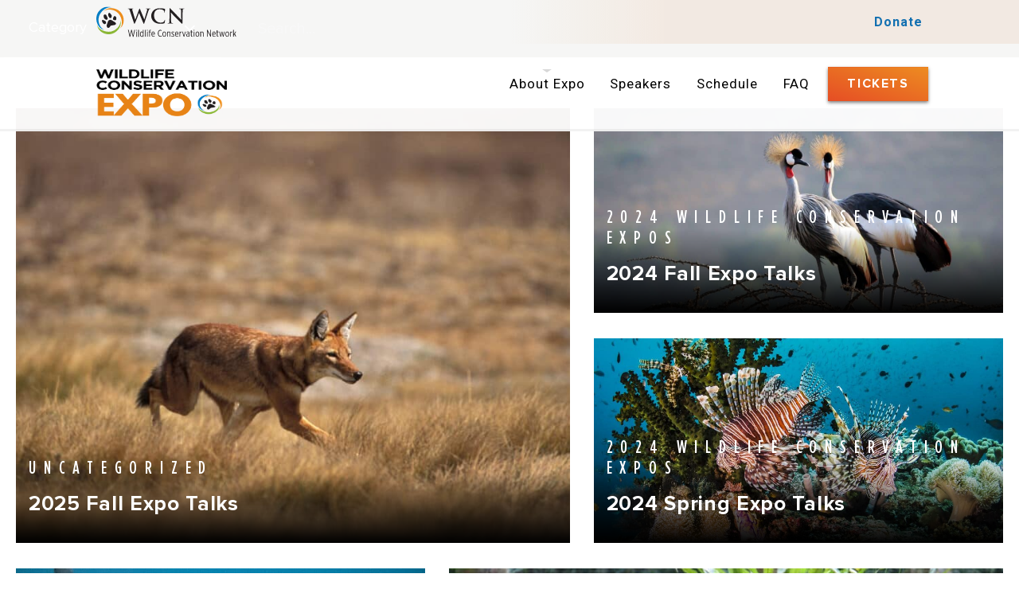

--- FILE ---
content_type: text/html; charset=UTF-8
request_url: https://wcnexpo.org/species/macaws/
body_size: 10389
content:
<!doctype html>
<html
  lang="en-US">
  <head>
  <meta charset="utf-8">
  <meta http-equiv="x-ua-compatible" content="ie=edge">
  <meta name="viewport" content="width=device-width, initial-scale=1, shrink-to-fit=no">

  
      <!-- Global site tag (gtag.js) - Google Analytics -->
    <script async src="https://www.googletagmanager.com/gtag/js?id=UA-149455948-1"></script>
    <script>
      window.dataLayer = window.dataLayer || [];
      function gtag(){dataLayer.push(arguments);}
      gtag('js', new Date());

      gtag('config', 'UA-178939414-1');
    </script>
  
  
  <script>
   (function(d, s, id){
     var js, fjs = d.getElementsByTagName(s)[0];
     if (d.getElementById(id)){ return; }
     js = d.createElement(s); js.id = id;
     js.src = '//assets.gospringboard.io/v1/rmst.js?brand_url=rms.gospringboard.io&app_id=6GL2ddLUCnhakNYzYth8wcUxvydzXN2J';
     fjs.parentNode.insertBefore(js, fjs);
  }(document, 'script', 'springboard-jssdk'));
  </script>

  <meta name='robots' content='index, follow, max-image-preview:large, max-snippet:-1, max-video-preview:-1' />
	<style>img:is([sizes="auto" i], [sizes^="auto," i]) { contain-intrinsic-size: 3000px 1500px }</style>
	
	<!-- This site is optimized with the Yoast SEO plugin v26.7 - https://yoast.com/wordpress/plugins/seo/ -->
	<title>macaws Archives - Expo Site</title>
	<link rel="canonical" href="https://wcnexpo.org/species/macaws/" />
	<meta property="og:locale" content="en_US" />
	<meta property="og:type" content="article" />
	<meta property="og:title" content="macaws Archives - Expo Site" />
	<meta property="og:url" content="https://wcnexpo.org/species/macaws/" />
	<meta property="og:site_name" content="Expo Site" />
	<meta name="twitter:card" content="summary_large_image" />
	<script type="application/ld+json" class="yoast-schema-graph">{"@context":"https://schema.org","@graph":[{"@type":"CollectionPage","@id":"https://wcnexpo.org/species/macaws/","url":"https://wcnexpo.org/species/macaws/","name":"macaws Archives - Expo Site","isPartOf":{"@id":"https://wcnexpo.org/#website"},"primaryImageOfPage":{"@id":"https://wcnexpo.org/species/macaws/#primaryimage"},"image":{"@id":"https://wcnexpo.org/species/macaws/#primaryimage"},"thumbnailUrl":"https://wcnexpo.org/wp-content/uploads/sites/2/2024/10/dreamstime_xxl_76090977-Daniel-Lamborn.jpg","breadcrumb":{"@id":"https://wcnexpo.org/species/macaws/#breadcrumb"},"inLanguage":"en-US"},{"@type":"ImageObject","inLanguage":"en-US","@id":"https://wcnexpo.org/species/macaws/#primaryimage","url":"https://wcnexpo.org/wp-content/uploads/sites/2/2024/10/dreamstime_xxl_76090977-Daniel-Lamborn.jpg","contentUrl":"https://wcnexpo.org/wp-content/uploads/sites/2/2024/10/dreamstime_xxl_76090977-Daniel-Lamborn.jpg","width":2400,"height":1600,"caption":"Grey crowned crane Purchased from Dreamstime. Must credit."},{"@type":"BreadcrumbList","@id":"https://wcnexpo.org/species/macaws/#breadcrumb","itemListElement":[{"@type":"ListItem","position":1,"name":"Home","item":"https://wcnexpo.org/"},{"@type":"ListItem","position":2,"name":"macaws"}]},{"@type":"WebSite","@id":"https://wcnexpo.org/#website","url":"https://wcnexpo.org/","name":"Wildlife Conservation Expo","description":"Just another Wildlife Conservation Network Sites site","publisher":{"@id":"https://wcnexpo.org/#organization"},"potentialAction":[{"@type":"SearchAction","target":{"@type":"EntryPoint","urlTemplate":"https://wcnexpo.org/?s={search_term_string}"},"query-input":{"@type":"PropertyValueSpecification","valueRequired":true,"valueName":"search_term_string"}}],"inLanguage":"en-US"},{"@type":"Organization","@id":"https://wcnexpo.org/#organization","name":"Wildlife Conservation Expo","url":"https://wcnexpo.org/","logo":{"@type":"ImageObject","inLanguage":"en-US","@id":"https://wcnexpo.org/#/schema/logo/image/","url":"https://wcnexpo.org/wp-content/uploads/sites/2/2022/07/expo-logo.png","contentUrl":"https://wcnexpo.org/wp-content/uploads/sites/2/2022/07/expo-logo.png","width":809,"height":370,"caption":"Wildlife Conservation Expo"},"image":{"@id":"https://wcnexpo.org/#/schema/logo/image/"}}]}</script>
	<!-- / Yoast SEO plugin. -->


<link rel='dns-prefetch' href='//www.googletagmanager.com' />

<link rel="alternate" type="application/rss+xml" title="Expo Site &raquo; macaws Species Feed" href="https://wcnexpo.org/species/macaws/feed/" />
<style id='wp-emoji-styles-inline-css' type='text/css'>

	img.wp-smiley, img.emoji {
		display: inline !important;
		border: none !important;
		box-shadow: none !important;
		height: 1em !important;
		width: 1em !important;
		margin: 0 0.07em !important;
		vertical-align: -0.1em !important;
		background: none !important;
		padding: 0 !important;
	}
</style>
<link rel='stylesheet' id='wp-block-library-css' href='https://wcnexpo.org/wp-includes/css/dist/block-library/style.min.css?ver=6.8.3' type='text/css' media='all' />
<style id='global-styles-inline-css' type='text/css'>
:root{--wp--preset--aspect-ratio--square: 1;--wp--preset--aspect-ratio--4-3: 4/3;--wp--preset--aspect-ratio--3-4: 3/4;--wp--preset--aspect-ratio--3-2: 3/2;--wp--preset--aspect-ratio--2-3: 2/3;--wp--preset--aspect-ratio--16-9: 16/9;--wp--preset--aspect-ratio--9-16: 9/16;--wp--preset--color--black: #000000;--wp--preset--color--cyan-bluish-gray: #abb8c3;--wp--preset--color--white: #ffffff;--wp--preset--color--pale-pink: #f78da7;--wp--preset--color--vivid-red: #cf2e2e;--wp--preset--color--luminous-vivid-orange: #ff6900;--wp--preset--color--luminous-vivid-amber: #fcb900;--wp--preset--color--light-green-cyan: #7bdcb5;--wp--preset--color--vivid-green-cyan: #00d084;--wp--preset--color--pale-cyan-blue: #8ed1fc;--wp--preset--color--vivid-cyan-blue: #0693e3;--wp--preset--color--vivid-purple: #9b51e0;--wp--preset--gradient--vivid-cyan-blue-to-vivid-purple: linear-gradient(135deg,rgba(6,147,227,1) 0%,rgb(155,81,224) 100%);--wp--preset--gradient--light-green-cyan-to-vivid-green-cyan: linear-gradient(135deg,rgb(122,220,180) 0%,rgb(0,208,130) 100%);--wp--preset--gradient--luminous-vivid-amber-to-luminous-vivid-orange: linear-gradient(135deg,rgba(252,185,0,1) 0%,rgba(255,105,0,1) 100%);--wp--preset--gradient--luminous-vivid-orange-to-vivid-red: linear-gradient(135deg,rgba(255,105,0,1) 0%,rgb(207,46,46) 100%);--wp--preset--gradient--very-light-gray-to-cyan-bluish-gray: linear-gradient(135deg,rgb(238,238,238) 0%,rgb(169,184,195) 100%);--wp--preset--gradient--cool-to-warm-spectrum: linear-gradient(135deg,rgb(74,234,220) 0%,rgb(151,120,209) 20%,rgb(207,42,186) 40%,rgb(238,44,130) 60%,rgb(251,105,98) 80%,rgb(254,248,76) 100%);--wp--preset--gradient--blush-light-purple: linear-gradient(135deg,rgb(255,206,236) 0%,rgb(152,150,240) 100%);--wp--preset--gradient--blush-bordeaux: linear-gradient(135deg,rgb(254,205,165) 0%,rgb(254,45,45) 50%,rgb(107,0,62) 100%);--wp--preset--gradient--luminous-dusk: linear-gradient(135deg,rgb(255,203,112) 0%,rgb(199,81,192) 50%,rgb(65,88,208) 100%);--wp--preset--gradient--pale-ocean: linear-gradient(135deg,rgb(255,245,203) 0%,rgb(182,227,212) 50%,rgb(51,167,181) 100%);--wp--preset--gradient--electric-grass: linear-gradient(135deg,rgb(202,248,128) 0%,rgb(113,206,126) 100%);--wp--preset--gradient--midnight: linear-gradient(135deg,rgb(2,3,129) 0%,rgb(40,116,252) 100%);--wp--preset--font-size--small: 13px;--wp--preset--font-size--medium: 20px;--wp--preset--font-size--large: 36px;--wp--preset--font-size--x-large: 42px;--wp--preset--spacing--20: 0.44rem;--wp--preset--spacing--30: 0.67rem;--wp--preset--spacing--40: 1rem;--wp--preset--spacing--50: 1.5rem;--wp--preset--spacing--60: 2.25rem;--wp--preset--spacing--70: 3.38rem;--wp--preset--spacing--80: 5.06rem;--wp--preset--shadow--natural: 6px 6px 9px rgba(0, 0, 0, 0.2);--wp--preset--shadow--deep: 12px 12px 50px rgba(0, 0, 0, 0.4);--wp--preset--shadow--sharp: 6px 6px 0px rgba(0, 0, 0, 0.2);--wp--preset--shadow--outlined: 6px 6px 0px -3px rgba(255, 255, 255, 1), 6px 6px rgba(0, 0, 0, 1);--wp--preset--shadow--crisp: 6px 6px 0px rgba(0, 0, 0, 1);}:where(body) { margin: 0; }.wp-site-blocks > .alignleft { float: left; margin-right: 2em; }.wp-site-blocks > .alignright { float: right; margin-left: 2em; }.wp-site-blocks > .aligncenter { justify-content: center; margin-left: auto; margin-right: auto; }:where(.is-layout-flex){gap: 0.5em;}:where(.is-layout-grid){gap: 0.5em;}.is-layout-flow > .alignleft{float: left;margin-inline-start: 0;margin-inline-end: 2em;}.is-layout-flow > .alignright{float: right;margin-inline-start: 2em;margin-inline-end: 0;}.is-layout-flow > .aligncenter{margin-left: auto !important;margin-right: auto !important;}.is-layout-constrained > .alignleft{float: left;margin-inline-start: 0;margin-inline-end: 2em;}.is-layout-constrained > .alignright{float: right;margin-inline-start: 2em;margin-inline-end: 0;}.is-layout-constrained > .aligncenter{margin-left: auto !important;margin-right: auto !important;}.is-layout-constrained > :where(:not(.alignleft):not(.alignright):not(.alignfull)){margin-left: auto !important;margin-right: auto !important;}body .is-layout-flex{display: flex;}.is-layout-flex{flex-wrap: wrap;align-items: center;}.is-layout-flex > :is(*, div){margin: 0;}body .is-layout-grid{display: grid;}.is-layout-grid > :is(*, div){margin: 0;}body{padding-top: 0px;padding-right: 0px;padding-bottom: 0px;padding-left: 0px;}a:where(:not(.wp-element-button)){text-decoration: underline;}:root :where(.wp-element-button, .wp-block-button__link){background-color: #32373c;border-width: 0;color: #fff;font-family: inherit;font-size: inherit;line-height: inherit;padding: calc(0.667em + 2px) calc(1.333em + 2px);text-decoration: none;}.has-black-color{color: var(--wp--preset--color--black) !important;}.has-cyan-bluish-gray-color{color: var(--wp--preset--color--cyan-bluish-gray) !important;}.has-white-color{color: var(--wp--preset--color--white) !important;}.has-pale-pink-color{color: var(--wp--preset--color--pale-pink) !important;}.has-vivid-red-color{color: var(--wp--preset--color--vivid-red) !important;}.has-luminous-vivid-orange-color{color: var(--wp--preset--color--luminous-vivid-orange) !important;}.has-luminous-vivid-amber-color{color: var(--wp--preset--color--luminous-vivid-amber) !important;}.has-light-green-cyan-color{color: var(--wp--preset--color--light-green-cyan) !important;}.has-vivid-green-cyan-color{color: var(--wp--preset--color--vivid-green-cyan) !important;}.has-pale-cyan-blue-color{color: var(--wp--preset--color--pale-cyan-blue) !important;}.has-vivid-cyan-blue-color{color: var(--wp--preset--color--vivid-cyan-blue) !important;}.has-vivid-purple-color{color: var(--wp--preset--color--vivid-purple) !important;}.has-black-background-color{background-color: var(--wp--preset--color--black) !important;}.has-cyan-bluish-gray-background-color{background-color: var(--wp--preset--color--cyan-bluish-gray) !important;}.has-white-background-color{background-color: var(--wp--preset--color--white) !important;}.has-pale-pink-background-color{background-color: var(--wp--preset--color--pale-pink) !important;}.has-vivid-red-background-color{background-color: var(--wp--preset--color--vivid-red) !important;}.has-luminous-vivid-orange-background-color{background-color: var(--wp--preset--color--luminous-vivid-orange) !important;}.has-luminous-vivid-amber-background-color{background-color: var(--wp--preset--color--luminous-vivid-amber) !important;}.has-light-green-cyan-background-color{background-color: var(--wp--preset--color--light-green-cyan) !important;}.has-vivid-green-cyan-background-color{background-color: var(--wp--preset--color--vivid-green-cyan) !important;}.has-pale-cyan-blue-background-color{background-color: var(--wp--preset--color--pale-cyan-blue) !important;}.has-vivid-cyan-blue-background-color{background-color: var(--wp--preset--color--vivid-cyan-blue) !important;}.has-vivid-purple-background-color{background-color: var(--wp--preset--color--vivid-purple) !important;}.has-black-border-color{border-color: var(--wp--preset--color--black) !important;}.has-cyan-bluish-gray-border-color{border-color: var(--wp--preset--color--cyan-bluish-gray) !important;}.has-white-border-color{border-color: var(--wp--preset--color--white) !important;}.has-pale-pink-border-color{border-color: var(--wp--preset--color--pale-pink) !important;}.has-vivid-red-border-color{border-color: var(--wp--preset--color--vivid-red) !important;}.has-luminous-vivid-orange-border-color{border-color: var(--wp--preset--color--luminous-vivid-orange) !important;}.has-luminous-vivid-amber-border-color{border-color: var(--wp--preset--color--luminous-vivid-amber) !important;}.has-light-green-cyan-border-color{border-color: var(--wp--preset--color--light-green-cyan) !important;}.has-vivid-green-cyan-border-color{border-color: var(--wp--preset--color--vivid-green-cyan) !important;}.has-pale-cyan-blue-border-color{border-color: var(--wp--preset--color--pale-cyan-blue) !important;}.has-vivid-cyan-blue-border-color{border-color: var(--wp--preset--color--vivid-cyan-blue) !important;}.has-vivid-purple-border-color{border-color: var(--wp--preset--color--vivid-purple) !important;}.has-vivid-cyan-blue-to-vivid-purple-gradient-background{background: var(--wp--preset--gradient--vivid-cyan-blue-to-vivid-purple) !important;}.has-light-green-cyan-to-vivid-green-cyan-gradient-background{background: var(--wp--preset--gradient--light-green-cyan-to-vivid-green-cyan) !important;}.has-luminous-vivid-amber-to-luminous-vivid-orange-gradient-background{background: var(--wp--preset--gradient--luminous-vivid-amber-to-luminous-vivid-orange) !important;}.has-luminous-vivid-orange-to-vivid-red-gradient-background{background: var(--wp--preset--gradient--luminous-vivid-orange-to-vivid-red) !important;}.has-very-light-gray-to-cyan-bluish-gray-gradient-background{background: var(--wp--preset--gradient--very-light-gray-to-cyan-bluish-gray) !important;}.has-cool-to-warm-spectrum-gradient-background{background: var(--wp--preset--gradient--cool-to-warm-spectrum) !important;}.has-blush-light-purple-gradient-background{background: var(--wp--preset--gradient--blush-light-purple) !important;}.has-blush-bordeaux-gradient-background{background: var(--wp--preset--gradient--blush-bordeaux) !important;}.has-luminous-dusk-gradient-background{background: var(--wp--preset--gradient--luminous-dusk) !important;}.has-pale-ocean-gradient-background{background: var(--wp--preset--gradient--pale-ocean) !important;}.has-electric-grass-gradient-background{background: var(--wp--preset--gradient--electric-grass) !important;}.has-midnight-gradient-background{background: var(--wp--preset--gradient--midnight) !important;}.has-small-font-size{font-size: var(--wp--preset--font-size--small) !important;}.has-medium-font-size{font-size: var(--wp--preset--font-size--medium) !important;}.has-large-font-size{font-size: var(--wp--preset--font-size--large) !important;}.has-x-large-font-size{font-size: var(--wp--preset--font-size--x-large) !important;}
:where(.wp-block-post-template.is-layout-flex){gap: 1.25em;}:where(.wp-block-post-template.is-layout-grid){gap: 1.25em;}
:where(.wp-block-columns.is-layout-flex){gap: 2em;}:where(.wp-block-columns.is-layout-grid){gap: 2em;}
:root :where(.wp-block-pullquote){font-size: 1.5em;line-height: 1.6;}
</style>
<link rel='stylesheet' id='wpcdt-public-css-css' href='https://wcnexpo.org/wp-content/plugins/countdown-timer-ultimate-pro/assets/css/wpcdt-public.min.css?ver=2.3' type='text/css' media='all' />
<link rel='stylesheet' id='responsive-lightbox-nivo_lightbox-css-css' href='https://wcnexpo.org/wp-content/plugins/responsive-lightbox-lite/assets/nivo-lightbox/nivo-lightbox.css?ver=6.8.3' type='text/css' media='all' />
<link rel='stylesheet' id='responsive-lightbox-nivo_lightbox-css-d-css' href='https://wcnexpo.org/wp-content/plugins/responsive-lightbox-lite/assets/nivo-lightbox/themes/default/default.css?ver=6.8.3' type='text/css' media='all' />
<link rel='stylesheet' id='sage/main.css-css' href='https://wcnexpo.org/wp-content/themes/exposite-theme/dist/styles/main_70d2d56e.css' type='text/css' media='all' />
<script type="text/javascript" src="https://wcnexpo.org/wp-includes/js/jquery/jquery.min.js?ver=3.7.1" id="jquery-core-js"></script>
<script type="text/javascript" src="https://wcnexpo.org/wp-includes/js/jquery/jquery-migrate.min.js?ver=3.4.1" id="jquery-migrate-js"></script>
<script type="text/javascript" src="https://wcnexpo.org/wp-content/plugins/responsive-lightbox-lite/assets/nivo-lightbox/nivo-lightbox.min.js?ver=6.8.3" id="responsive-lightbox-nivo_lightbox-js"></script>
<script type="text/javascript" id="responsive-lightbox-lite-script-js-extra">
/* <![CDATA[ */
var rllArgs = {"script":"nivo_lightbox","selector":"lightbox","custom_events":""};
/* ]]> */
</script>
<script type="text/javascript" src="https://wcnexpo.org/wp-content/plugins/responsive-lightbox-lite/assets/inc/script.js?ver=6.8.3" id="responsive-lightbox-lite-script-js"></script>
<link rel="https://api.w.org/" href="https://wcnexpo.org/wp-json/" /><link rel="EditURI" type="application/rsd+xml" title="RSD" href="https://wcnexpo.org/xmlrpc.php?rsd" />
<meta name="generator" content="WordPress 6.8.3" />
<meta name="generator" content="Site Kit by Google 1.170.0" />			<!-- DO NOT COPY THIS SNIPPET! Start of Page Analytics Tracking for HubSpot WordPress plugin v11.3.37-->
			<script class="hsq-set-content-id" data-content-id="listing-page">
				var _hsq = _hsq || [];
				_hsq.push(["setContentType", "listing-page"]);
			</script>
			<!-- DO NOT COPY THIS SNIPPET! End of Page Analytics Tracking for HubSpot WordPress plugin -->
			<!-- Stream WordPress user activity plugin v4.1.1 -->

<!-- Google Tag Manager snippet added by Site Kit -->
<script type="text/javascript">
/* <![CDATA[ */

			( function( w, d, s, l, i ) {
				w[l] = w[l] || [];
				w[l].push( {'gtm.start': new Date().getTime(), event: 'gtm.js'} );
				var f = d.getElementsByTagName( s )[0],
					j = d.createElement( s ), dl = l != 'dataLayer' ? '&l=' + l : '';
				j.async = true;
				j.src = 'https://www.googletagmanager.com/gtm.js?id=' + i + dl;
				f.parentNode.insertBefore( j, f );
			} )( window, document, 'script', 'dataLayer', 'GTM-K437QVB' );
			
/* ]]> */
</script>

<!-- End Google Tag Manager snippet added by Site Kit -->
<link rel="icon" href="https://wcnexpo.org/wp-content/uploads/sites/2/2022/07/paw-icon-150x150.png" sizes="32x32" />
<link rel="icon" href="https://wcnexpo.org/wp-content/uploads/sites/2/2022/07/paw-icon.png" sizes="192x192" />
<link rel="apple-touch-icon" href="https://wcnexpo.org/wp-content/uploads/sites/2/2022/07/paw-icon.png" />
<meta name="msapplication-TileImage" content="https://wcnexpo.org/wp-content/uploads/sites/2/2022/07/paw-icon.png" />
<meta name="generator" content="WP Rocket 3.19.4" data-wpr-features="wpr_desktop" /></head>

  <body class="archive tax-species term-macaws term-20 wp-theme-exposite-themeresources app-data index-data archive-data taxonomy-data taxonomy-species-data taxonomy-species-macaws-data">

          <header class="navigation banner navbar navbar-togglable-md sticky-top nav-pullout-transition is-hide-nav"
  data-scroll-header>
  <div class="nav-donate-band mb-md-4">
    <div class="container nav-container d-flex justify-content-between">
      <div class="col">
        <a class="brand nav-brand d-xs-none d-sm-block" href="https://wildnet.org">
          <img src="https://wcnexpo.org/wp-content/themes/exposite-theme/dist/images/wcn-logo_2ad85023.svg" />
        </a>

        <a class="brand nav-brand d-sm-none" href="https://wildnet.org">
          <img src="https://wcnexpo.org/wp-content/themes/exposite-theme/dist/images/wcn-logo-basic_4ab7d385.svg" />
        </a>
      </div>

      
              <div class="col nav-donate-cta d-flex align-items-center justify-content-end">
          <a href="https://donate.wildnet.org/" target="_blank"
            title="Donate">Donate</a>
        </div>
          </div>
  </div>

  <div class="container align-items-stretch nav-container flex-nowrap">
    <a class="col nav-left-col brand d-sm-flex align-items-center" href="https://wcnexpo.org/">
            <img width="809" height="370" src="https://wcnexpo.org/wp-content/uploads/sites/2/2022/07/expo-logo.png" class="header-brand" alt="" decoding="async" fetchpriority="high" srcset="https://wcnexpo.org/wp-content/uploads/sites/2/2022/07/expo-logo.png 809w, https://wcnexpo.org/wp-content/uploads/sites/2/2022/07/expo-logo-300x137.png 300w, https://wcnexpo.org/wp-content/uploads/sites/2/2022/07/expo-logo-768x351.png 768w, https://wcnexpo.org/wp-content/uploads/sites/2/2022/07/expo-logo-480x220.png 480w, https://wcnexpo.org/wp-content/uploads/sites/2/2022/07/expo-logo-390x178.png 390w" sizes="(max-width: 809px) 100vw, 809px" />
    </a>

    <div class="nav-right-col d-flex justify-content-end d-lg-none">
      <div class="nav-hamburger">
        <a href="javascript:void(0)" class="nav-trigger" data-open-menu>
          <span class="hamburger"></span>
        </a>
      </div><!-- .nav-hamburger -->
    </div>

    <div class="nav-primary-container d-xs-none d-lg-flex align-items-center justify-content-end">

      <nav class="nav-primary col-md-13">
                  <div class="menu-main-menu-container"><ul id="menu-main-menu" class="nav nav--main"><li id="menu-item-681" class="menu-item menu-item-type-post_type menu-item-object-page menu-item-has-children menu-item-681"><a href="https://wcnexpo.org/about/">About Expo</a>
<ul class="sub-menu">
	<li id="menu-item-942" class="menu-item menu-item-type-post_type menu-item-object-page menu-item-942"><a href="https://wcnexpo.org/getting-to-expo/">Getting to Expo</a></li>
	<li id="menu-item-313" class="menu-item menu-item-type-custom menu-item-object-custom menu-item-313"><a href="http://wcnexpo.org/talks">Watch Expo Talks</a></li>
</ul>
</li>
<li id="menu-item-963" class="menu-item menu-item-type-post_type menu-item-object-page menu-item-963"><a href="https://wcnexpo.org/speakers/">Speakers</a></li>
<li id="menu-item-682" class="menu-item menu-item-type-post_type menu-item-object-page menu-item-682"><a href="https://wcnexpo.org/schedule/">Schedule</a></li>
<li id="menu-item-89" class="menu-item menu-item-type-post_type menu-item-object-page menu-item-89"><a href="https://wcnexpo.org/faq/">FAQ</a></li>
</ul></div>
              </nav>

      
                                  <a href="https://donate.wildnet.org/secure/2024-fall-expo" target="_blank" title="Tickets"
            class="btn btn--orange mb-0 mx-2 ">Tickets</a>
              
    </div><!-- .col-md-7 -->
  </div><!-- .container -->

</header>

<nav class="nav-utility nav-pullout background-image" style="background-image: url(  )">
  <div class="nav-pullout-container">

    <div class="nav-pullout-top">

      <a href="javascript:void(0)" class="nav-trigger close" data-close-menu>
        
      </a>

      <nav class="nav-primary d-xs-block d-lg-none pt-5">
                  <div class="menu-main-menu-container"><ul id="menu-main-menu-1" class="nav nav--main"><li class="menu-item menu-item-type-post_type menu-item-object-page menu-item-has-children menu-item-681"><a href="https://wcnexpo.org/about/">About Expo</a>
<ul class="sub-menu">
	<li class="menu-item menu-item-type-post_type menu-item-object-page menu-item-942"><a href="https://wcnexpo.org/getting-to-expo/">Getting to Expo</a></li>
	<li class="menu-item menu-item-type-custom menu-item-object-custom menu-item-313"><a href="http://wcnexpo.org/talks">Watch Expo Talks</a></li>
</ul>
</li>
<li class="menu-item menu-item-type-post_type menu-item-object-page menu-item-963"><a href="https://wcnexpo.org/speakers/">Speakers</a></li>
<li class="menu-item menu-item-type-post_type menu-item-object-page menu-item-682"><a href="https://wcnexpo.org/schedule/">Schedule</a></li>
<li class="menu-item menu-item-type-post_type menu-item-object-page menu-item-89"><a href="https://wcnexpo.org/faq/">FAQ</a></li>
</ul></div>
              </nav><!-- .nav-primary d-xs-block d-lg-none -->

    </div><!-- .nav-pullout-top -->

    <div class="nav-pullout-bottom">

      
      
            <div class="nav-social">
  <ul class="social-media mt-4">
                  <li class="social-item mr-4">
          <a href="https://www.facebook.com/wildnet" target="_blank" class="icon icon-facebook"></a>
        </li>
                        <li class="social-item mr-4">
          <a href="https://twitter.com/wildnetorg" target="_blank" class="icon icon-twitter"></a>
        </li>
                                  <li class="social-item mr-4">
          <a href="https://www.instagram.com/wildnetorg" target="_blank" class="icon icon-instagram"></a>
        </li>
                                </ul>
</div><!-- .nav-social -->

    </div><!-- .nav-pullout-bottom -->
  </div><!-- .nav-pullout-container -->
</nav>
    
    <div data-rocket-location-hash="1a911c320232be32e8d9b0d9fc2c62c0" class="wrap nav-pullout-transition nav-pullout-transition--block js-nav-pullout" role="document">

      
      <main data-rocket-location-hash="9cf473b5d1ab8caa9475da6ed1fe305b" class="main">
        <section data-rocket-location-hash="1296daea44f1fd60f878da2ac4984f06" class="background-brown">
  <div class="container-fluid section-container">
    <div class="row flex-md-nowrap posts-filters">
              <div class="col-md-3 post-filter-item">
          <div class="select-field">
            <select name="category" class="js-post-filter">
              <option value="">Category</option>
                              <option value="2015-wildlife-conservation-network" data-slug="2015-wildlife-conservation-network">2015 Wildlife Conservation Network</option>
                              <option value="2016-wildlife-conservation-expo" data-slug="2016-wildlife-conservation-expo">2016 Wildlife Conservation Expo</option>
                              <option value="2017-wildlife-conservation-expo" data-slug="2017-wildlife-conservation-expo">2017 Wildlife Conservation Expo</option>
                              <option value="2018-wildlife-conservation-expos" data-slug="2018-wildlife-conservation-expos">2018 Wildlife Conservation Expos</option>
                              <option value="2019-wildlife-conservation-expo" data-slug="2019-wildlife-conservation-expo">2019 Wildlife Conservation Expo</option>
                              <option value="2020-wildlife-conservation-expo" data-slug="2020-wildlife-conservation-expo">2020 Wildlife Conservation Expo</option>
                              <option value="2021-wildlife-conservation-expos" data-slug="2021-wildlife-conservation-expos">2021 Wildlife Conservation Expos</option>
                              <option value="2022-wildlife-conservation-expos" data-slug="2022-wildlife-conservation-expos">2022 Wildlife Conservation Expos</option>
                              <option value="2023-wildlife-conservation-expos" data-slug="2023-wildlife-conservation-expos">2023 Wildlife Conservation Expos</option>
                              <option value="2024-wildlife-conservation-expos" data-slug="2024-wildlife-conservation-expos">2024 Wildlife Conservation Expos</option>
                              <option value="uncategorized" data-slug="uncategorized">Uncategorized</option>
                          </select>
          </div><!-- .select-field -->
        </div><!-- .col-md-3 post-filter-item -->
      
      <div class="col-md-10 post-filter-item">
        <form role="search" method="get" class="search-form" action="https://wcnexpo.org/talks/">
  <label class=&quot;icon-search&quot;>
    <span class="screen-reader-text">Search for:</span>
    <input type="search" class="search-field" placeholder="Search..." value="" name="s">
  </label>
  <input type="submit" class="search-submit" value="Search">
</form>
      </div><!-- .col-md-3 -->
    </div><!-- .row posts-filters -->
  </div><!-- .container-fluid -->
</section>

  <section data-rocket-location-hash="439961dce50616cf1744fc95a68be06d" class="section js-section-posts section--posts">
    <div class="container-fluid section-container">

      
      
    <div class="js-ajax-container d-block js-content-reveal-container" aria-live="true">
      <div class="row">
    
          <div class="col-md-8">
        <article class="archive-post-item post-large post post-1026 type-post status-publish format-standard has-post-thumbnail hentry category-uncategorized">
  <a href="https://wcnexpo.org/2025-fall-expo-talks/" class="post-item js-content-reveal image-hover image-hover--blue">
    <div class="background-image js-lazyload" data-src="https://wcnexpo.org/wp-content/uploads/sites/2/2022/07/034A-Harrington-441295-277452-UK-1024x667.jpg" aria-hidden="true"></div><!-- .background-image -->
    <div class="background-gradient--black background-gradient--bottom content-reveal">
      <div class="content-has-bg text-white">

        <div class="post-content" data-content-init>
                      <label class="section-label">Uncategorized</label>
                    <h2 class="h3-sm">2025 Fall Expo Talks</h2>
        </div><!-- .post-content -->

        <div class="post-content" data-content-onhover>
          <time class="post-time">Oct 16, 2025</time>
          <div class="post-excerpt">
            Watch all the individual talks from Expo on our Youtube.
          </div><!-- .post-excerpt -->
          <span class="link">Read</span>
        </div><!-- .post-hidden-content js-reveal-content -->

      </div><!-- .content-has-bg -->
    </div><!-- .background-gradient--black background-gradient--bottom -->
  </a>
</article>
      </div>
    
    
          
    
                  <div class="col-md-6">
      
      <article class="archive-post-item post-small post post-981 type-post status-publish format-standard has-post-thumbnail hentry category-2024-wildlife-conservation-expos tag-bats tag-cheetah tag-cranes tag-elephants tag-hutan tag-macaw tag-maralliance tag-monkey tag-niassa-lion tag-okapi tag-painted-dog tag-penguin tag-penguins tag-proyecto-titi tag-sharks tag-yunkawasi species-bats species-cheetah species-cotton-top-tamarin species-cranes species-elephant species-lion species-macaws species-okapi species-painted-dogs species-penguin species-sharks-and-rays species-small-cats species-woolly-monkey">
  <a href="https://wcnexpo.org/2024-fall-expo-talks/" class="post-item js-content-reveal image-hover image-hover--blue">
    <div class="background-image js-lazyload" data-src="https://wcnexpo.org/wp-content/uploads/sites/2/2024/10/dreamstime_xxl_76090977-Daniel-Lamborn-1024x683.jpg" aria-hidden="true"></div><!-- .background-image -->
    <div class="background-gradient--black background-gradient--bottom content-reveal">
      <div class="content-has-bg text-white">

        <div class="post-content" data-content-init>
                      <label class="section-label">2024 Wildlife Conservation Expos</label>
                    <h2 class="h3-sm">2024 Fall Expo Talks</h2>
        </div><!-- .post-content -->

        <div class="post-content" data-content-onhover>
          <time class="post-time">Oct 15, 2024</time>
          <div class="post-excerpt">
            Do you want to rewatch your favorite talk from the Wildlife Conservation Expo or share...
          </div><!-- .post-excerpt -->
          <span class="link">Read</span>
        </div><!-- .post-hidden-content js-reveal-content -->

      </div><!-- .content-has-bg -->
    </div><!-- .background-gradient--black background-gradient--bottom -->
  </a>
</article>

          
    
          
    
          
      <article class="archive-post-item post-small post post-773 type-post status-publish format-standard has-post-thumbnail hentry category-2024-wildlife-conservation-expos tag-african-marine-mammal-conservation-organization tag-california-wildlife-program tag-conservation-through-public-health tag-elephant-crisis-fund tag-grevys-zebra-trust tag-hirola-conservation-program tag-marecet tag-misool-foundation tag-monkey tag-proyecto-washu tag-spectacled-bear-conservation species-brown-headed-spider-monkeys species-corals species-dolphin species-elephant species-gorilla species-grevys-zebra species-hirola-antelope species-spectacled-bear">
  <a href="https://wcnexpo.org/2024-spring-expo-talks/" class="post-item js-content-reveal image-hover image-hover--blue">
    <div class="background-image js-lazyload" data-src="https://wcnexpo.org/wp-content/uploads/sites/2/2024/03/Shawn-Heinrichs-4-1-1024x683.jpg" aria-hidden="true"></div><!-- .background-image -->
    <div class="background-gradient--black background-gradient--bottom content-reveal">
      <div class="content-has-bg text-white">

        <div class="post-content" data-content-init>
                      <label class="section-label">2024 Wildlife Conservation Expos</label>
                    <h2 class="h3-sm">2024 Spring Expo Talks</h2>
        </div><!-- .post-content -->

        <div class="post-content" data-content-onhover>
          <time class="post-time">May 2, 2024</time>
          <div class="post-excerpt">
            Do you want to rewatch your favorite talk from the Wildlife Conservation Expo or share...
          </div><!-- .post-excerpt -->
          <span class="link">Read</span>
        </div><!-- .post-hidden-content js-reveal-content -->

      </div><!-- .content-has-bg -->
    </div><!-- .background-gradient--black background-gradient--bottom -->
  </a>
</article>

              </div>
          
                </div><!-- .row -->
    
          
          <div class="row">
    
                  <div class="col-md-6">
      
      <article class="archive-post-item post-small post post-614 type-post status-publish format-standard has-post-thumbnail hentry category-2023-wildlife-conservation-expos tag-2023-wildlife-conservation-expos tag-expo species-andean-cat species-cheetah species-cotton-top-tamarin species-cranes species-dolphin species-elephant species-ethiopian-wolf species-gorilla species-grevys-zebra species-lion species-macaws species-okapi species-painted-dogs species-pangolin species-penguin species-rhino species-saiga species-sharks-and-rays species-small-cats species-snow-leopard species-spectacled-bear">
  <a href="https://wcnexpo.org/614-2/" class="post-item js-content-reveal image-hover image-hover--blue">
    <div class="background-image js-lazyload" data-src="https://wcnexpo.org/wp-content/uploads/sites/2/2022/07/dreamstime_xxl_169688284-e1658873002482-1024x768.jpg" aria-hidden="true"></div><!-- .background-image -->
    <div class="background-gradient--black background-gradient--bottom content-reveal">
      <div class="content-has-bg text-white">

        <div class="post-content" data-content-init>
                      <label class="section-label">2023 Wildlife Conservation Expos</label>
                    <h2 class="h3-sm">2023 Fall Expo Talks</h2>
        </div><!-- .post-content -->

        <div class="post-content" data-content-onhover>
          <time class="post-time">Oct 31, 2023</time>
          <div class="post-excerpt">
            We just wrapped up this fall’s Wildlife Conservation Expo, an incredible weekend of exciting events and...
          </div><!-- .post-excerpt -->
          <span class="link">Read</span>
        </div><!-- .post-hidden-content js-reveal-content -->

      </div><!-- .content-has-bg -->
    </div><!-- .background-gradient--black background-gradient--bottom -->
  </a>
</article>

          
    
          
    
          
      <article class="archive-post-item post-small post post-401 type-post status-publish format-standard has-post-thumbnail hentry category-2023-wildlife-conservation-expos species-andean-cat species-cotton-top-tamarin species-cranes species-elephant species-gorilla species-macaws species-pangolin species-snow-leopard species-spectacled-bear">
  <a href="https://wcnexpo.org/2023-spring-expo-talks/" class="post-item js-content-reveal image-hover image-hover--blue">
    <div class="background-image js-lazyload" data-src="https://wcnexpo.org/wp-content/uploads/sites/2/2022/07/Frank-af-Petersens-018212-e1688063790747-1024x681.jpg" aria-hidden="true"></div><!-- .background-image -->
    <div class="background-gradient--black background-gradient--bottom content-reveal">
      <div class="content-has-bg text-white">

        <div class="post-content" data-content-init>
                      <label class="section-label">2023 Wildlife Conservation Expos</label>
                    <h2 class="h3-sm">2023 Spring Expo Talks</h2>
        </div><!-- .post-content -->

        <div class="post-content" data-content-onhover>
          <time class="post-time">May 15, 2023</time>
          <div class="post-excerpt">
            Do you want to rewatch your favorite talk from one of our Wildlife Conservation Expos...
          </div><!-- .post-excerpt -->
          <span class="link">Read</span>
        </div><!-- .post-hidden-content js-reveal-content -->

      </div><!-- .content-has-bg -->
    </div><!-- .background-gradient--black background-gradient--bottom -->
  </a>
</article>

              </div>
          
    
          
    
          <div class="col-md-8">
        <article class="archive-post-item post-large post post-284 type-post status-publish format-standard has-post-thumbnail hentry category-2022-wildlife-conservation-expos species-cheetah species-elephant species-grevys-zebra species-lion species-okapi species-pangolin species-rhino species-saiga species-small-cats species-snow-leopard species-spectacled-bear">
  <a href="https://wcnexpo.org/2022-fall-expo-talks/" class="post-item js-content-reveal image-hover image-hover--blue">
    <div class="background-image js-lazyload" data-src="https://wcnexpo.org/wp-content/uploads/sites/2/2022/07/Okapi-1024x683.jpg" aria-hidden="true"></div><!-- .background-image -->
    <div class="background-gradient--black background-gradient--bottom content-reveal">
      <div class="content-has-bg text-white">

        <div class="post-content" data-content-init>
                      <label class="section-label">2022 Wildlife Conservation Expos</label>
                    <h2 class="h3-sm">2022 Fall Expo Talks</h2>
        </div><!-- .post-content -->

        <div class="post-content" data-content-onhover>
          <time class="post-time">Oct 4, 2022</time>
          <div class="post-excerpt">
            Watch talks from the October 2022 Expo talks.
          </div><!-- .post-excerpt -->
          <span class="link">Read</span>
        </div><!-- .post-hidden-content js-reveal-content -->

      </div><!-- .content-has-bg -->
    </div><!-- .background-gradient--black background-gradient--bottom -->
  </a>
</article>
      </div>
    
                </div><!-- .row -->
    
          
          <div class="row">
    
          <div class="col-md-8">
        <article class="archive-post-item post-large post post-121 type-post status-publish format-standard has-post-thumbnail hentry category-2022-wildlife-conservation-expos tag-spring-expo species-andean-cat species-cheetah species-dolphin species-gorilla species-lion species-painted-dogs species-small-cats">
  <a href="https://wcnexpo.org/2022springexpotalks/" class="post-item js-content-reveal image-hover image-hover--blue">
    <div class="background-image js-lazyload" data-src="https://wcnexpo.org/wp-content/uploads/sites/2/2022/07/bob-brewer-lV5PT7R-RuE-unsplash-1024x665.jpg" aria-hidden="true"></div><!-- .background-image -->
    <div class="background-gradient--black background-gradient--bottom content-reveal">
      <div class="content-has-bg text-white">

        <div class="post-content" data-content-init>
                      <label class="section-label">2022 Wildlife Conservation Expos</label>
                    <h2 class="h3-sm">2022 Spring Expo Talks</h2>
        </div><!-- .post-content -->

        <div class="post-content" data-content-onhover>
          <time class="post-time">Jul 25, 2022</time>
          <div class="post-excerpt">
            Watch the talks from Expo on April 23, 2022.
          </div><!-- .post-excerpt -->
          <span class="link">Read</span>
        </div><!-- .post-hidden-content js-reveal-content -->

      </div><!-- .content-has-bg -->
    </div><!-- .background-gradient--black background-gradient--bottom -->
  </a>
</article>
      </div>
    
    
          
    
                  <div class="col-md-6">
      
      <article class="archive-post-item post-small post post-118 type-post status-publish format-standard has-post-thumbnail hentry category-2021-wildlife-conservation-expos tag-2021-expos tag-fall-expo tag-wildlife-conservation-expo species-andean-cat species-cheetah species-cotton-top-tamarin species-elephant species-ethiopian-wolf species-gorilla species-grevys-zebra species-lion species-okapi species-painted-dogs species-pangolin species-penguin species-rhino species-saiga species-sharks-and-rays species-small-cats species-snow-leopard species-spectacled-bear">
  <a href="https://wcnexpo.org/condimentum-parturient-primis-a-donec-himenaeos-natoque/" class="post-item js-content-reveal image-hover image-hover--blue">
    <div class="background-image js-lazyload" data-src="https://wcnexpo.org/wp-content/uploads/sites/2/2022/07/DSC_2514-e1658870211135-1024x681.jpg" aria-hidden="true"></div><!-- .background-image -->
    <div class="background-gradient--black background-gradient--bottom content-reveal">
      <div class="content-has-bg text-white">

        <div class="post-content" data-content-init>
                      <label class="section-label">2021 Wildlife Conservation Expos</label>
                    <h2 class="h3-sm">2021 Fall Expo Talks</h2>
        </div><!-- .post-content -->

        <div class="post-content" data-content-onhover>
          <time class="post-time">Jul 25, 2022</time>
          <div class="post-excerpt">
            Watch the talks from Expo on October 2 & 9, 2021.
          </div><!-- .post-excerpt -->
          <span class="link">Read</span>
        </div><!-- .post-hidden-content js-reveal-content -->

      </div><!-- .content-has-bg -->
    </div><!-- .background-gradient--black background-gradient--bottom -->
  </a>
</article>

          
    
          
    
          
      <article class="archive-post-item post-small post post-1 type-post status-publish format-standard has-post-thumbnail hentry category-2021-wildlife-conservation-expos tag-2021-expos tag-spring-expo tag-virtual-expo species-cranes species-elephant species-ethiopian-wolf species-penguin species-rhino species-sharks-and-rays species-small-cats">
  <a href="https://wcnexpo.org/hello-world/" class="post-item js-content-reveal image-hover image-hover--blue">
    <div class="background-image js-lazyload" data-src="https://wcnexpo.org/wp-content/uploads/sites/2/2022/07/6f88b7_40e9d065739d4bdda64b5ef2865977a0_mv2-1-1-1024x457.jpg" aria-hidden="true"></div><!-- .background-image -->
    <div class="background-gradient--black background-gradient--bottom content-reveal">
      <div class="content-has-bg text-white">

        <div class="post-content" data-content-init>
                      <label class="section-label">2021 Wildlife Conservation Expos</label>
                    <h2 class="h3-sm">2021 Spring Expo Talks</h2>
        </div><!-- .post-content -->

        <div class="post-content" data-content-onhover>
          <time class="post-time">Jul 15, 2022</time>
          <div class="post-excerpt">
            Watch the talks from Expo on April 30, 2021.
          </div><!-- .post-excerpt -->
          <span class="link">Read</span>
        </div><!-- .post-hidden-content js-reveal-content -->

      </div><!-- .content-has-bg -->
    </div><!-- .background-gradient--black background-gradient--bottom -->
  </a>
</article>

              </div>
          
                </div><!-- .row -->
    
          </div><!-- .js-ajax-container -->


      
    </div><!-- .container-fluid section-container -->
  </section>

        <section data-rocket-location-hash="b00fbfb2c378e12d602ade86e75580c2" class="section no-spacers section--credits background-brown" id="content-">
    <div class="container section-container" data-animate-up>
      <div class="row justify-content-end">
        <div class="col-14 col-md-10 col-lg-8 no-spacers text-white text-right h6">
          Photography Credits: Shawn Heinrichs
        </div><!-- .col-md-8 -->
      </div><!-- .row justify-content-center -->
    </div><!-- .container-fluid section-container -->
  </section>

  </main>
</div>

<footer data-rocket-location-hash="bf7692facb6cd68368bcf904b350b843" class="footer text-white nav-pullout-transition">
  <div data-rocket-location-hash="81938a44f4dd373131d289bc22d90565" class="row footer-top">
    <div data-rocket-location-hash="333289931df38da96bcb0e731cfdfe6c" class="col col-md-3 footer-col-item">
      <div class="footer-col-padding">
        <div class="footer-col-content">
          <img width="801" height="366" src="https://wcnexpo.org/wp-content/uploads/sites/2/2022/07/expo-logo-white.png" class="attachment-full footer-brand size-full footer-brand" alt="" decoding="async" loading="lazy" srcset="https://wcnexpo.org/wp-content/uploads/sites/2/2022/07/expo-logo-white.png 801w, https://wcnexpo.org/wp-content/uploads/sites/2/2022/07/expo-logo-white-300x137.png 300w, https://wcnexpo.org/wp-content/uploads/sites/2/2022/07/expo-logo-white-768x351.png 768w, https://wcnexpo.org/wp-content/uploads/sites/2/2022/07/expo-logo-white-480x219.png 480w, https://wcnexpo.org/wp-content/uploads/sites/2/2022/07/expo-logo-white-390x178.png 390w" sizes="auto, (max-width: 801px) 100vw, 801px" />
        </div>
      </div>
    </div>

    <div data-rocket-location-hash="34f162ad7c8b54d6f3be4ba12ee7e956" class="col col-md-7 col-lg-5 footer-col-item">
      <div class="footer-col-padding">
        <div class="footer-col-content row">
          <div class="col">
                          <address class="mb-0">209 Mississippi St.<br />
San Francisco, CA 94107</address>
            
                          <p class="mt-0 mb-0"><a href="mailto:expo@wildnet.org">expo@wildnet.org</a>
              </p>
            
                          <p class="mt-0 mb-0">Tel: <a
                  href="tel:415-202-6380">415-202-6380</a></p>
            
            <div>
              <div class="-social">
  <ul class="social-media mt-4">
                  <li class="social-item mr-4">
          <a href="https://www.facebook.com/wildnet" target="_blank" class="icon icon-facebook"></a>
        </li>
                        <li class="social-item mr-4">
          <a href="https://twitter.com/wildnetorg" target="_blank" class="icon icon-twitter"></a>
        </li>
                                  <li class="social-item mr-4">
          <a href="https://www.instagram.com/wildnetorg" target="_blank" class="icon icon-instagram"></a>
        </li>
                                </ul>
</div><!-- .nav-social -->
            </div>
          </div>

          <div class="col">
            <nav class="nav-footer">
                              <div class="menu-footer-container"><ul id="menu-footer" class="nav nav--footer"><li id="menu-item-679" class="menu-item menu-item-type-post_type menu-item-object-page menu-item-679"><a href="https://wcnexpo.org/about/">About Expo</a></li>
<li id="menu-item-675" class="menu-item menu-item-type-post_type menu-item-object-page menu-item-675"><a href="https://wcnexpo.org/schedule/">Schedule</a></li>
<li id="menu-item-24" class="menu-item menu-item-type-post_type menu-item-object-page menu-item-24"><a href="https://wcnexpo.org/?page_id=13">Speakers</a></li>
<li id="menu-item-678" class="menu-item menu-item-type-post_type menu-item-object-page menu-item-678"><a href="https://wcnexpo.org/faq/">FAQ</a></li>
</ul></div>
                          </nav>

                          <a href="https://donate.wildnet.org/secure/2024-fall-expo" target="_blank"
                title="Tickets" class="btn btn--orange">Tickets</a>
                      </div>
        </div>
      </div>
    </div>

    <div data-rocket-location-hash="2dc83b25564be0b068c84c6838f4258f" class="col footer-col-item">
      <div class="footer-col-padding text-right">
        <a href="https://wildnet.org" target="_blank" class="back-to-main">Visit WCN website</a>
      </div>
    </div>
  </div>

  <div data-rocket-location-hash="8dac3c0427050aad9e707166b55ca523" class="footer-bottom col-14">
    <div data-rocket-location-hash="65f34606dbcdb0b5946bcd0842868ffb" class="container-fluid">
      <nav class="nav-footer-utils pb-5">
        <div class="menu-item">
          &copy; 2022 by Wildlife Conservation Network
        </div>

        <div class="menu-item">
                    Registered 501(c)(3) EIN: <span>30</span>-<span>0108469</span>
        </div>

                  <div class="menu-footer-utils-container"><ul id="menu-footer-utils" class="nav nav--footer-utils"><li id="menu-item-31" class="menu-item menu-item-type-post_type menu-item-object-page menu-item-31"><a href="https://wcnexpo.org/terms-of-service/">Terms of Service</a></li>
<li id="menu-item-30" class="menu-item menu-item-type-post_type menu-item-object-page menu-item-30"><a href="https://wcnexpo.org/privacy-policy/">Privacy Policy</a></li>
</ul></div>
        
        <div class="menu-item">
          Site by&nbsp;<a href="https://briteweb.com" target="_blank">Briteweb</a>
        </div>
      </nav>
    </div>
  </div>
</footer>
<script type="speculationrules">
{"prefetch":[{"source":"document","where":{"and":[{"href_matches":"\/*"},{"not":{"href_matches":["\/wp-*.php","\/wp-admin\/*","\/wp-content\/uploads\/sites\/2\/*","\/wp-content\/*","\/wp-content\/plugins\/*","\/wp-content\/themes\/exposite-theme\/resources\/*","\/*\\?(.+)"]}},{"not":{"selector_matches":"a[rel~=\"nofollow\"]"}},{"not":{"selector_matches":".no-prefetch, .no-prefetch a"}}]},"eagerness":"conservative"}]}
</script>
		<!-- Google Tag Manager (noscript) snippet added by Site Kit -->
		<noscript>
			<iframe src="https://www.googletagmanager.com/ns.html?id=GTM-K437QVB" height="0" width="0" style="display:none;visibility:hidden"></iframe>
		</noscript>
		<!-- End Google Tag Manager (noscript) snippet added by Site Kit -->
		<script type="text/javascript" id="sage/main.js-js-extra">
/* <![CDATA[ */
var wcn_global = {"ajax_url":"https:\/\/wcnexpo.org\/wp-admin\/admin-ajax.php","query_vars":"{\"species\":\"macaws\"}","google_api":"AIzaSyDLMrUxoMP6Rw-r4znXqdAa4kIgdLTcOgE","fusiontable_countries":"https:\/\/wcnexpo.org\/fusiontable-countries.json","map_countries":"https:\/\/wcnexpo.org\/map-countries.json"};
/* ]]> */
</script>
<script type="text/javascript" src="https://wcnexpo.org/wp-content/themes/exposite-theme/dist/scripts/main_70d2d56e.js" id="sage/main.js-js"></script>
<script type="text/javascript" src="https://wcnexpo.org/wp-content/themes/exposite-theme/dist/scripts/modernizr-custom_70d2d56e.js" id="modernizr-js"></script>
<script type="text/javascript" src="https://wcnexpo.org/wp-includes/js/underscore.min.js?ver=1.13.7" id="underscore-js"></script>
<script type="text/javascript" src="https://wcnexpo.org/wp-includes/js/backbone.min.js?ver=1.6.0" id="backbone-js"></script>
<script type="text/javascript" id="wp-api-request-js-extra">
/* <![CDATA[ */
var wpApiSettings = {"root":"https:\/\/wcnexpo.org\/wp-json\/","nonce":"bd3827ef03","versionString":"wp\/v2\/"};
/* ]]> */
</script>
<script type="text/javascript" src="https://wcnexpo.org/wp-includes/js/api-request.min.js?ver=6.8.3" id="wp-api-request-js"></script>
<script type="text/javascript" src="https://wcnexpo.org/wp-includes/js/wp-api.min.js?ver=6.8.3" id="wp-api-js"></script>

<script>var rocket_beacon_data = {"ajax_url":"https:\/\/wcnexpo.org\/wp-admin\/admin-ajax.php","nonce":"d2accdbbed","url":"https:\/\/wcnexpo.org\/species\/macaws","is_mobile":false,"width_threshold":1600,"height_threshold":700,"delay":500,"debug":null,"status":{"atf":true,"lrc":true,"preconnect_external_domain":true},"elements":"img, video, picture, p, main, div, li, svg, section, header, span","lrc_threshold":1800,"preconnect_external_domain_elements":["link","script","iframe"],"preconnect_external_domain_exclusions":["static.cloudflareinsights.com","rel=\"profile\"","rel=\"preconnect\"","rel=\"dns-prefetch\"","rel=\"icon\""]}</script><script data-name="wpr-wpr-beacon" src='https://wcnexpo.org/wp-content/plugins/wp-rocket/assets/js/wpr-beacon.min.js' async></script></body>

</html>

<!-- This website is like a Rocket, isn't it? Performance optimized by WP Rocket. Learn more: https://wp-rocket.me -->

--- FILE ---
content_type: text/css; charset=utf-8
request_url: https://wcnexpo.org/wp-content/themes/exposite-theme/dist/styles/main_70d2d56e.css
body_size: 88592
content:
@import url(https://fonts.googleapis.com/css?family=Roboto:400,400i,700,700i);@font-face{font-family:Gotham;src:url(/wp-content/themes/exposite-theme/dist/fonts/gotham/GothamBold_0ef4e118.eot);src:url(/wp-content/themes/exposite-theme/dist/fonts/gotham/GothamBold_0ef4e118.eot?#iefix) format("embedded-opentype"),url(/wp-content/themes/exposite-theme/dist/fonts/gotham/GothamBold_15dafe1e.woff2) format("woff2"),url(/wp-content/themes/exposite-theme/dist/fonts/gotham/GothamBold_2df7d7b1.woff) format("woff"),url(/wp-content/themes/exposite-theme/dist/fonts/gotham/GothamBold_cdecb667.ttf) format("truetype"),url(/wp-content/themes/exposite-theme/dist/fonts/gotham/GothamBold_71190f73.svg#GothamBold) format("svg");font-weight:700;font-style:normal}@font-face{font-family:Gotham Condensed;src:url(/wp-content/themes/exposite-theme/dist/fonts/gotham/GothamCondensed-Medium_6c476fbc.eot);src:url(/wp-content/themes/exposite-theme/dist/fonts/gotham/GothamCondensed-Medium_6c476fbc.eot?#iefix) format("embedded-opentype"),url(/wp-content/themes/exposite-theme/dist/fonts/gotham/GothamCondensed-Medium_e237e02c.woff2) format("woff2"),url(/wp-content/themes/exposite-theme/dist/fonts/gotham/GothamCondensed-Medium_108a6925.woff) format("woff"),url(/wp-content/themes/exposite-theme/dist/fonts/gotham/GothamCondensed-Medium_7a3e9485.ttf) format("truetype"),url(/wp-content/themes/exposite-theme/dist/fonts/gotham/GothamCondensed-Medium_154bab29.svg#GothamCondensed-Medium) format("svg");font-weight:500;font-style:normal}@font-face{font-family:Gotham;src:url(/wp-content/themes/exposite-theme/dist/fonts/gotham/Gotham-Book_89ce456b.eot);src:url(/wp-content/themes/exposite-theme/dist/fonts/gotham/Gotham-Book_89ce456b.eot?#iefix) format("embedded-opentype"),url(/wp-content/themes/exposite-theme/dist/fonts/gotham/Gotham-Book_143b4034.woff2) format("woff2"),url(/wp-content/themes/exposite-theme/dist/fonts/gotham/Gotham-Book_382be539.woff) format("woff"),url(/wp-content/themes/exposite-theme/dist/fonts/gotham/Gotham-Book_ffab4dbd.ttf) format("truetype"),url(/wp-content/themes/exposite-theme/dist/fonts/gotham/Gotham-Book_9583bbf2.svg#Gotham-Book) format("svg");font-weight:400;font-style:normal}@font-face{font-family:Gotham Condensed;src:url(/wp-content/themes/exposite-theme/dist/fonts/gotham/GothamCondensed-Bold_fed6156b.eot);src:url(/wp-content/themes/exposite-theme/dist/fonts/gotham/GothamCondensed-Bold_fed6156b.eot?#iefix) format("embedded-opentype"),url(/wp-content/themes/exposite-theme/dist/fonts/gotham/GothamCondensed-Bold_76b743af.woff2) format("woff2"),url(/wp-content/themes/exposite-theme/dist/fonts/gotham/GothamCondensed-Bold_d8c97d8b.woff) format("woff"),url(/wp-content/themes/exposite-theme/dist/fonts/gotham/GothamCondensed-Bold_d4d50a5b.ttf) format("truetype"),url(/wp-content/themes/exposite-theme/dist/fonts/gotham/GothamCondensed-Bold_5d4d0bae.svg#GothamCondensed-Bold) format("svg");font-weight:700;font-style:normal}@font-face{font-family:Gotham Book;src:url(/wp-content/themes/exposite-theme/dist/fonts/gotham/Gotham-BookItalic_9a6d4697.eot);src:url(/wp-content/themes/exposite-theme/dist/fonts/gotham/Gotham-BookItalic_9a6d4697.eot?#iefix) format("embedded-opentype"),url(/wp-content/themes/exposite-theme/dist/fonts/gotham/Gotham-BookItalic_2be3e649.woff2) format("woff2"),url(/wp-content/themes/exposite-theme/dist/fonts/gotham/Gotham-BookItalic_598ee431.woff) format("woff"),url(/wp-content/themes/exposite-theme/dist/fonts/gotham/Gotham-BookItalic_8d860054.ttf) format("truetype"),url(/wp-content/themes/exposite-theme/dist/fonts/gotham/Gotham-BookItalic_4ab19d6a.svg#Gotham-BookItalic) format("svg");font-weight:400;font-style:italic}@font-face{font-family:Proxima Nova;src:url(/wp-content/themes/exposite-theme/dist/fonts/proxima-nova/ProximaNova-Light_af89579d.eot);src:url(/wp-content/themes/exposite-theme/dist/fonts/proxima-nova/ProximaNova-Light_af89579d.eot?#iefix) format("embedded-opentype"),url(/wp-content/themes/exposite-theme/dist/fonts/proxima-nova/ProximaNova-Light_bbc3b55a.woff2) format("woff2"),url(/wp-content/themes/exposite-theme/dist/fonts/proxima-nova/ProximaNova-Light_88100b0f.woff) format("woff"),url(/wp-content/themes/exposite-theme/dist/fonts/proxima-nova/ProximaNova-Light_ddf41d4c.ttf) format("truetype"),url(/wp-content/themes/exposite-theme/dist/fonts/proxima-nova/ProximaNova-Light_081fd45a.svg#ProximaNova-Light) format("svg");font-weight:300;font-style:normal;font-display:swap}@font-face{font-family:Proxima Nova;src:url(/wp-content/themes/exposite-theme/dist/fonts/proxima-nova/ProximaNova-Bold_1b598f34.eot);src:url(/wp-content/themes/exposite-theme/dist/fonts/proxima-nova/ProximaNova-Bold_1b598f34.eot?#iefix) format("embedded-opentype"),url(/wp-content/themes/exposite-theme/dist/fonts/proxima-nova/ProximaNova-Bold_26507f8e.woff2) format("woff2"),url(/wp-content/themes/exposite-theme/dist/fonts/proxima-nova/ProximaNova-Bold_f5a7065f.woff) format("woff"),url(/wp-content/themes/exposite-theme/dist/fonts/proxima-nova/ProximaNova-Bold_32f179f6.ttf) format("truetype"),url(/wp-content/themes/exposite-theme/dist/fonts/proxima-nova/ProximaNova-Bold_62aa1a80.svg#ProximaNova-Bold) format("svg");font-weight:700;font-style:normal;font-display:swap}@font-face{font-family:Proxima Nova;src:url(/wp-content/themes/exposite-theme/dist/fonts/proxima-nova/ProximaNova-Regular_db204ca7.eot);src:url(/wp-content/themes/exposite-theme/dist/fonts/proxima-nova/ProximaNova-Regular_db204ca7.eot?#iefix) format("embedded-opentype"),url(/wp-content/themes/exposite-theme/dist/fonts/proxima-nova/ProximaNova-Regular_0071b00b.woff2) format("woff2"),url(/wp-content/themes/exposite-theme/dist/fonts/proxima-nova/ProximaNova-Regular_651c239a.woff) format("woff"),url(/wp-content/themes/exposite-theme/dist/fonts/proxima-nova/ProximaNova-Regular_4b64777c.ttf) format("truetype"),url(/wp-content/themes/exposite-theme/dist/fonts/proxima-nova/ProximaNova-Regular_76bb6ba9.svg#ProximaNova-Regular) format("svg");font-weight:400;font-style:normal;font-display:swap}:root{--blue:#007bff;--indigo:#6610f2;--purple:#6f42c1;--pink:#e83e8c;--red:#a23122;--orange:#e68425;--yellow:#f8e71c;--green:#7bab41;--teal:#20c997;--cyan:#17a2b8;--white:#fff;--gray:#6c757d;--gray-dark:#343a40;--primary:#e68425;--secondary:#0070b1;--success:#7bab41;--info:#17a2b8;--warning:#f8e71c;--danger:#a23122;--light:#f8f9fa;--dark:#343a40;--breakpoint-xxs:0;--breakpoint-xs:200px;--breakpoint-sm:600px;--breakpoint-md:900px;--breakpoint-lg:1200px;--breakpoint-xl:1400px;--breakpoint-xxl:1600px;--font-family-sans-serif:-apple-system,BlinkMacSystemFont,"Segoe UI",Roboto,"Helvetica Neue",Arial,"Noto Sans","Liberation Sans",sans-serif,"Apple Color Emoji","Segoe UI Emoji","Segoe UI Symbol","Noto Color Emoji";--font-family-monospace:SFMono-Regular,Menlo,Monaco,Consolas,"Liberation Mono","Courier New",monospace}*,:after,:before{-webkit-box-sizing:border-box;box-sizing:border-box}html{font-family:sans-serif;line-height:1.15;-webkit-text-size-adjust:100%;-webkit-tap-highlight-color:rgba(0,0,0,0)}article,aside,figcaption,figure,footer,header,hgroup,main,nav,section{display:block}body{margin:0;font-family:-apple-system,BlinkMacSystemFont,Segoe UI,Roboto,Helvetica Neue,Arial,Noto Sans,Liberation Sans,sans-serif;font-size:1rem;font-weight:400;line-height:1.5;color:#212529;text-align:left;background-color:#fff}[tabindex="-1"]:focus:not(:focus-visible){outline:0!important}hr{-webkit-box-sizing:content-box;box-sizing:content-box;height:0;overflow:visible}h1,h2,h3,h4,h5,h6{margin-top:0;margin-bottom:.5rem}p{margin-top:0;margin-bottom:1rem}abbr[data-original-title],abbr[title]{text-decoration:underline;-webkit-text-decoration:underline dotted;text-decoration:underline dotted;cursor:help;border-bottom:0;text-decoration-skip-ink:none}address{font-style:normal;line-height:inherit}address,dl,ol,ul{margin-bottom:1rem}dl,ol,ul{margin-top:0}ol ol,ol ul,ul ol,ul ul{margin-bottom:0}dt{font-weight:700}dd{margin-bottom:.5rem;margin-left:0}blockquote{margin:0 0 1rem}b,strong{font-weight:bolder}small{font-size:80%}sub,sup{position:relative;font-size:75%;line-height:0;vertical-align:baseline}sub{bottom:-.25em}sup{top:-.5em}a{color:#e68425;text-decoration:none;background-color:transparent}a:hover{color:#ab5e14;text-decoration:underline}a:not([href]):not([class]),a:not([href]):not([class]):hover{color:inherit;text-decoration:none}code,kbd,pre,samp{font-family:SFMono-Regular,Menlo,Monaco,Consolas,Liberation Mono,Courier New,monospace;font-size:1em}pre{margin-top:0;margin-bottom:1rem;overflow:auto;-ms-overflow-style:scrollbar}figure{margin:0 0 1rem}img{border-style:none}img,svg{vertical-align:middle}svg{overflow:hidden}table{border-collapse:collapse}caption{padding-top:.75rem;padding-bottom:.75rem;color:#6c757d;text-align:left;caption-side:bottom}th{text-align:inherit;text-align:-webkit-match-parent}label{display:inline-block;margin-bottom:.5rem}button{border-radius:0}button:focus:not(:focus-visible){outline:0}button,input,optgroup,select,textarea{margin:0;font-family:inherit;font-size:inherit;line-height:inherit}button,input{overflow:visible}button,select{text-transform:none}[role=button]{cursor:pointer}select{word-wrap:normal}[type=button],[type=reset],[type=submit],button{-webkit-appearance:button}[type=button]:not(:disabled),[type=reset]:not(:disabled),[type=submit]:not(:disabled),button:not(:disabled){cursor:pointer}[type=button]::-moz-focus-inner,[type=reset]::-moz-focus-inner,[type=submit]::-moz-focus-inner,button::-moz-focus-inner{padding:0;border-style:none}input[type=checkbox],input[type=radio]{-webkit-box-sizing:border-box;box-sizing:border-box;padding:0}textarea{overflow:auto;resize:vertical}fieldset{min-width:0;padding:0;margin:0;border:0}legend{display:block;width:100%;max-width:100%;padding:0;margin-bottom:.5rem;font-size:1.5rem;line-height:inherit;color:inherit;white-space:normal}progress{vertical-align:baseline}[type=number]::-webkit-inner-spin-button,[type=number]::-webkit-outer-spin-button{height:auto}[type=search]{outline-offset:-2px;-webkit-appearance:none}[type=search]::-webkit-search-decoration{-webkit-appearance:none}::-webkit-file-upload-button{font:inherit;-webkit-appearance:button}output{display:inline-block}summary{display:list-item;cursor:pointer}template{display:none}[hidden]{display:none!important}.h1,.h2,.h3,.h4,.h5,.h6,h1,h2,h3,h4,h5,h6{margin-bottom:.5rem;font-weight:500;line-height:1.2}.h1,h1{font-size:2.5rem}.h2,h2{font-size:2rem}.h3,h3{font-size:1.75rem}.h4,h4{font-size:1.5rem}.h5,h5{font-size:1.25rem}.h6,h6{font-size:1rem}.lead{font-size:1.25rem;font-weight:300}.display-1{font-size:6rem}.display-1,.display-2{font-weight:300;line-height:1.2}.display-2{font-size:5.5rem}.display-3{font-size:4.5rem}.display-3,.display-4{font-weight:300;line-height:1.2}.display-4{font-size:3.5rem}hr{margin-top:1rem;margin-bottom:1rem;border:0;border-top:1px solid rgba(0,0,0,.1)}.small,.ui-icon,small{font-size:.875em;font-weight:400}.mark,mark{padding:.2em;background-color:#fcf8e3}.list-inline,.list-unstyled{padding-left:0;list-style:none}.list-inline-item{display:inline-block}.list-inline-item:not(:last-child){margin-right:.5rem}.initialism{font-size:90%;text-transform:uppercase}.blockquote{margin-bottom:1rem;font-size:1.25rem}.blockquote-footer{display:block;font-size:.875em;color:#6c757d}.blockquote-footer:before{content:"\2014\A0"}.img-fluid,.img-thumbnail,.wp-caption img{max-width:100%;height:auto}.img-thumbnail{padding:.25rem;background-color:#fff;border:1px solid #dee2e6;border-radius:.25rem}.figure{display:inline-block}.figure-img,.wp-caption img{margin-bottom:.5rem;line-height:1}.figure-caption,.wp-caption-text{font-size:90%;color:#6c757d}code{font-size:87.5%;color:#e83e8c;word-wrap:break-word}a>code{color:inherit}kbd{padding:.2rem .4rem;font-size:87.5%;color:#fff;background-color:#212529;border-radius:.2rem}kbd kbd{padding:0;font-size:100%;font-weight:700}pre{display:block;font-size:87.5%;color:#212529}pre code{font-size:inherit;color:inherit;word-break:normal}.pre-scrollable{max-height:340px;overflow-y:scroll}.container,.container-fluid,.container-lg,.container-md,.container-sm,.container-xl,.container-xs,.container-xxl{width:100%;padding-right:15px;padding-left:15px;margin-right:auto;margin-left:auto}@media (min-width:200px){.container,.container-xs{max-width:170px}}@media (min-width:600px){.container,.container-sm,.container-xs{max-width:570px}}@media (min-width:900px){.container,.container-md,.container-sm,.container-xs{max-width:870px}}@media (min-width:1200px){.container,.container-lg,.container-md,.container-sm,.container-xs{max-width:1170px}}@media (min-width:1400px){.container,.container-lg,.container-md,.container-sm,.container-xl,.container-xs{max-width:1370px}}@media (min-width:1600px){.container,.container-lg,.container-md,.container-sm,.container-xl,.container-xs,.container-xxl{max-width:1570px}}.row{display:-webkit-box;display:-ms-flexbox;display:flex;-ms-flex-wrap:wrap;flex-wrap:wrap;margin-right:-15px;margin-left:-15px}.no-gutters{margin-right:0;margin-left:0}.no-gutters>.col,.no-gutters>[class*=col-]{padding-right:0;padding-left:0}.col,.col-1,.col-2,.col-3,.col-4,.col-5,.col-6,.col-7,.col-8,.col-9,.col-10,.col-11,.col-12,.col-13,.col-14,.col-auto,.col-lg,.col-lg-1,.col-lg-2,.col-lg-3,.col-lg-4,.col-lg-5,.col-lg-6,.col-lg-7,.col-lg-8,.col-lg-9,.col-lg-10,.col-lg-11,.col-lg-12,.col-lg-13,.col-lg-14,.col-lg-auto,.col-md,.col-md-1,.col-md-2,.col-md-3,.col-md-4,.col-md-5,.col-md-6,.col-md-7,.col-md-8,.col-md-9,.col-md-10,.col-md-11,.col-md-12,.col-md-13,.col-md-14,.col-md-auto,.col-sm,.col-sm-1,.col-sm-2,.col-sm-3,.col-sm-4,.col-sm-5,.col-sm-6,.col-sm-7,.col-sm-8,.col-sm-9,.col-sm-10,.col-sm-11,.col-sm-12,.col-sm-13,.col-sm-14,.col-sm-auto,.col-xl,.col-xl-1,.col-xl-2,.col-xl-3,.col-xl-4,.col-xl-5,.col-xl-6,.col-xl-7,.col-xl-8,.col-xl-9,.col-xl-10,.col-xl-11,.col-xl-12,.col-xl-13,.col-xl-14,.col-xl-auto,.col-xs,.col-xs-1,.col-xs-2,.col-xs-3,.col-xs-4,.col-xs-5,.col-xs-6,.col-xs-7,.col-xs-8,.col-xs-9,.col-xs-10,.col-xs-11,.col-xs-12,.col-xs-13,.col-xs-14,.col-xs-auto,.col-xxl,.col-xxl-1,.col-xxl-2,.col-xxl-3,.col-xxl-4,.col-xxl-5,.col-xxl-6,.col-xxl-7,.col-xxl-8,.col-xxl-9,.col-xxl-10,.col-xxl-11,.col-xxl-12,.col-xxl-13,.col-xxl-14,.col-xxl-auto{position:relative;width:100%;padding-right:15px;padding-left:15px}.col{-ms-flex-preferred-size:0;flex-basis:0;-webkit-box-flex:1;-ms-flex-positive:1;flex-grow:1;max-width:100%}.row-cols-1>*{-webkit-box-flex:0;-ms-flex:0 0 100%;flex:0 0 100%;max-width:100%}.row-cols-2>*{-webkit-box-flex:0;-ms-flex:0 0 50%;flex:0 0 50%;max-width:50%}.row-cols-3>*{-webkit-box-flex:0;-ms-flex:0 0 33.3333333333%;flex:0 0 33.3333333333%;max-width:33.3333333333%}.row-cols-4>*{-webkit-box-flex:0;-ms-flex:0 0 25%;flex:0 0 25%;max-width:25%}.row-cols-5>*{-webkit-box-flex:0;-ms-flex:0 0 20%;flex:0 0 20%;max-width:20%}.row-cols-6>*{-webkit-box-flex:0;-ms-flex:0 0 16.6666666667%;flex:0 0 16.6666666667%;max-width:16.6666666667%}.col-auto{-ms-flex:0 0 auto;flex:0 0 auto;width:auto;max-width:100%}.col-1,.col-auto{-webkit-box-flex:0}.col-1{-ms-flex:0 0 7.14285714%;flex:0 0 7.14285714%;max-width:7.14285714%}.col-2{-ms-flex:0 0 14.28571429%;flex:0 0 14.28571429%;max-width:14.28571429%}.col-2,.col-3{-webkit-box-flex:0}.col-3{-ms-flex:0 0 21.42857143%;flex:0 0 21.42857143%;max-width:21.42857143%}.col-4{-ms-flex:0 0 28.57142857%;flex:0 0 28.57142857%;max-width:28.57142857%}.col-4,.col-5{-webkit-box-flex:0}.col-5{-ms-flex:0 0 35.71428571%;flex:0 0 35.71428571%;max-width:35.71428571%}.col-6{-ms-flex:0 0 42.85714286%;flex:0 0 42.85714286%;max-width:42.85714286%}.col-6,.col-7{-webkit-box-flex:0}.col-7{-ms-flex:0 0 50%;flex:0 0 50%;max-width:50%}.col-8{-ms-flex:0 0 57.14285714%;flex:0 0 57.14285714%;max-width:57.14285714%}.col-8,.col-9{-webkit-box-flex:0}.col-9{-ms-flex:0 0 64.28571429%;flex:0 0 64.28571429%;max-width:64.28571429%}.col-10{-ms-flex:0 0 71.42857143%;flex:0 0 71.42857143%;max-width:71.42857143%}.col-10,.col-11{-webkit-box-flex:0}.col-11{-ms-flex:0 0 78.57142857%;flex:0 0 78.57142857%;max-width:78.57142857%}.col-12{-ms-flex:0 0 85.71428571%;flex:0 0 85.71428571%;max-width:85.71428571%}.col-12,.col-13{-webkit-box-flex:0}.col-13{-ms-flex:0 0 92.85714286%;flex:0 0 92.85714286%;max-width:92.85714286%}.col-14{-webkit-box-flex:0;-ms-flex:0 0 100%;flex:0 0 100%;max-width:100%}.order-first{-webkit-box-ordinal-group:0;-ms-flex-order:-1;order:-1}.order-last{-webkit-box-ordinal-group:16;-ms-flex-order:15;order:15}.order-0{-webkit-box-ordinal-group:1;-ms-flex-order:0;order:0}.order-1{-webkit-box-ordinal-group:2;-ms-flex-order:1;order:1}.order-2{-webkit-box-ordinal-group:3;-ms-flex-order:2;order:2}.order-3{-webkit-box-ordinal-group:4;-ms-flex-order:3;order:3}.order-4{-webkit-box-ordinal-group:5;-ms-flex-order:4;order:4}.order-5{-webkit-box-ordinal-group:6;-ms-flex-order:5;order:5}.order-6{-webkit-box-ordinal-group:7;-ms-flex-order:6;order:6}.order-7{-webkit-box-ordinal-group:8;-ms-flex-order:7;order:7}.order-8{-webkit-box-ordinal-group:9;-ms-flex-order:8;order:8}.order-9{-webkit-box-ordinal-group:10;-ms-flex-order:9;order:9}.order-10{-webkit-box-ordinal-group:11;-ms-flex-order:10;order:10}.order-11{-webkit-box-ordinal-group:12;-ms-flex-order:11;order:11}.order-12{-webkit-box-ordinal-group:13;-ms-flex-order:12;order:12}.order-13{-webkit-box-ordinal-group:14;-ms-flex-order:13;order:13}.order-14{-webkit-box-ordinal-group:15;-ms-flex-order:14;order:14}.offset-1{margin-left:7.14285714%}.offset-2{margin-left:14.28571429%}.offset-3{margin-left:21.42857143%}.offset-4{margin-left:28.57142857%}.offset-5{margin-left:35.71428571%}.offset-6{margin-left:42.85714286%}.offset-7{margin-left:50%}.offset-8{margin-left:57.14285714%}.offset-9{margin-left:64.28571429%}.offset-10{margin-left:71.42857143%}.offset-11{margin-left:78.57142857%}.offset-12{margin-left:85.71428571%}.offset-13{margin-left:92.85714286%}@media (min-width:200px){.col-xs{-ms-flex-preferred-size:0;flex-basis:0;-webkit-box-flex:1;-ms-flex-positive:1;flex-grow:1;max-width:100%}.row-cols-xs-1>*{-webkit-box-flex:0;-ms-flex:0 0 100%;flex:0 0 100%;max-width:100%}.row-cols-xs-2>*{-webkit-box-flex:0;-ms-flex:0 0 50%;flex:0 0 50%;max-width:50%}.row-cols-xs-3>*{-webkit-box-flex:0;-ms-flex:0 0 33.3333333333%;flex:0 0 33.3333333333%;max-width:33.3333333333%}.row-cols-xs-4>*{-webkit-box-flex:0;-ms-flex:0 0 25%;flex:0 0 25%;max-width:25%}.row-cols-xs-5>*{-webkit-box-flex:0;-ms-flex:0 0 20%;flex:0 0 20%;max-width:20%}.row-cols-xs-6>*{-webkit-box-flex:0;-ms-flex:0 0 16.6666666667%;flex:0 0 16.6666666667%;max-width:16.6666666667%}.col-xs-auto{-webkit-box-flex:0;-ms-flex:0 0 auto;flex:0 0 auto;width:auto;max-width:100%}.col-xs-1{-webkit-box-flex:0;-ms-flex:0 0 7.14285714%;flex:0 0 7.14285714%;max-width:7.14285714%}.col-xs-2{-webkit-box-flex:0;-ms-flex:0 0 14.28571429%;flex:0 0 14.28571429%;max-width:14.28571429%}.col-xs-3{-webkit-box-flex:0;-ms-flex:0 0 21.42857143%;flex:0 0 21.42857143%;max-width:21.42857143%}.col-xs-4{-webkit-box-flex:0;-ms-flex:0 0 28.57142857%;flex:0 0 28.57142857%;max-width:28.57142857%}.col-xs-5{-webkit-box-flex:0;-ms-flex:0 0 35.71428571%;flex:0 0 35.71428571%;max-width:35.71428571%}.col-xs-6{-webkit-box-flex:0;-ms-flex:0 0 42.85714286%;flex:0 0 42.85714286%;max-width:42.85714286%}.col-xs-7{-webkit-box-flex:0;-ms-flex:0 0 50%;flex:0 0 50%;max-width:50%}.col-xs-8{-webkit-box-flex:0;-ms-flex:0 0 57.14285714%;flex:0 0 57.14285714%;max-width:57.14285714%}.col-xs-9{-webkit-box-flex:0;-ms-flex:0 0 64.28571429%;flex:0 0 64.28571429%;max-width:64.28571429%}.col-xs-10{-webkit-box-flex:0;-ms-flex:0 0 71.42857143%;flex:0 0 71.42857143%;max-width:71.42857143%}.col-xs-11{-webkit-box-flex:0;-ms-flex:0 0 78.57142857%;flex:0 0 78.57142857%;max-width:78.57142857%}.col-xs-12{-webkit-box-flex:0;-ms-flex:0 0 85.71428571%;flex:0 0 85.71428571%;max-width:85.71428571%}.col-xs-13{-webkit-box-flex:0;-ms-flex:0 0 92.85714286%;flex:0 0 92.85714286%;max-width:92.85714286%}.col-xs-14{-webkit-box-flex:0;-ms-flex:0 0 100%;flex:0 0 100%;max-width:100%}.order-xs-first{-webkit-box-ordinal-group:0;-ms-flex-order:-1;order:-1}.order-xs-last{-webkit-box-ordinal-group:16;-ms-flex-order:15;order:15}.order-xs-0{-webkit-box-ordinal-group:1;-ms-flex-order:0;order:0}.order-xs-1{-webkit-box-ordinal-group:2;-ms-flex-order:1;order:1}.order-xs-2{-webkit-box-ordinal-group:3;-ms-flex-order:2;order:2}.order-xs-3{-webkit-box-ordinal-group:4;-ms-flex-order:3;order:3}.order-xs-4{-webkit-box-ordinal-group:5;-ms-flex-order:4;order:4}.order-xs-5{-webkit-box-ordinal-group:6;-ms-flex-order:5;order:5}.order-xs-6{-webkit-box-ordinal-group:7;-ms-flex-order:6;order:6}.order-xs-7{-webkit-box-ordinal-group:8;-ms-flex-order:7;order:7}.order-xs-8{-webkit-box-ordinal-group:9;-ms-flex-order:8;order:8}.order-xs-9{-webkit-box-ordinal-group:10;-ms-flex-order:9;order:9}.order-xs-10{-webkit-box-ordinal-group:11;-ms-flex-order:10;order:10}.order-xs-11{-webkit-box-ordinal-group:12;-ms-flex-order:11;order:11}.order-xs-12{-webkit-box-ordinal-group:13;-ms-flex-order:12;order:12}.order-xs-13{-webkit-box-ordinal-group:14;-ms-flex-order:13;order:13}.order-xs-14{-webkit-box-ordinal-group:15;-ms-flex-order:14;order:14}.offset-xs-0{margin-left:0}.offset-xs-1{margin-left:7.14285714%}.offset-xs-2{margin-left:14.28571429%}.offset-xs-3{margin-left:21.42857143%}.offset-xs-4{margin-left:28.57142857%}.offset-xs-5{margin-left:35.71428571%}.offset-xs-6{margin-left:42.85714286%}.offset-xs-7{margin-left:50%}.offset-xs-8{margin-left:57.14285714%}.offset-xs-9{margin-left:64.28571429%}.offset-xs-10{margin-left:71.42857143%}.offset-xs-11{margin-left:78.57142857%}.offset-xs-12{margin-left:85.71428571%}.offset-xs-13{margin-left:92.85714286%}}@media (min-width:600px){.col-sm{-ms-flex-preferred-size:0;flex-basis:0;-webkit-box-flex:1;-ms-flex-positive:1;flex-grow:1;max-width:100%}.row-cols-sm-1>*{-webkit-box-flex:0;-ms-flex:0 0 100%;flex:0 0 100%;max-width:100%}.row-cols-sm-2>*{-webkit-box-flex:0;-ms-flex:0 0 50%;flex:0 0 50%;max-width:50%}.row-cols-sm-3>*{-webkit-box-flex:0;-ms-flex:0 0 33.3333333333%;flex:0 0 33.3333333333%;max-width:33.3333333333%}.row-cols-sm-4>*{-webkit-box-flex:0;-ms-flex:0 0 25%;flex:0 0 25%;max-width:25%}.row-cols-sm-5>*{-webkit-box-flex:0;-ms-flex:0 0 20%;flex:0 0 20%;max-width:20%}.row-cols-sm-6>*{-webkit-box-flex:0;-ms-flex:0 0 16.6666666667%;flex:0 0 16.6666666667%;max-width:16.6666666667%}.col-sm-auto{-webkit-box-flex:0;-ms-flex:0 0 auto;flex:0 0 auto;width:auto;max-width:100%}.col-sm-1{-webkit-box-flex:0;-ms-flex:0 0 7.14285714%;flex:0 0 7.14285714%;max-width:7.14285714%}.col-sm-2{-webkit-box-flex:0;-ms-flex:0 0 14.28571429%;flex:0 0 14.28571429%;max-width:14.28571429%}.col-sm-3{-webkit-box-flex:0;-ms-flex:0 0 21.42857143%;flex:0 0 21.42857143%;max-width:21.42857143%}.col-sm-4{-webkit-box-flex:0;-ms-flex:0 0 28.57142857%;flex:0 0 28.57142857%;max-width:28.57142857%}.col-sm-5{-webkit-box-flex:0;-ms-flex:0 0 35.71428571%;flex:0 0 35.71428571%;max-width:35.71428571%}.col-sm-6{-webkit-box-flex:0;-ms-flex:0 0 42.85714286%;flex:0 0 42.85714286%;max-width:42.85714286%}.col-sm-7{-webkit-box-flex:0;-ms-flex:0 0 50%;flex:0 0 50%;max-width:50%}.col-sm-8{-webkit-box-flex:0;-ms-flex:0 0 57.14285714%;flex:0 0 57.14285714%;max-width:57.14285714%}.col-sm-9{-webkit-box-flex:0;-ms-flex:0 0 64.28571429%;flex:0 0 64.28571429%;max-width:64.28571429%}.col-sm-10{-webkit-box-flex:0;-ms-flex:0 0 71.42857143%;flex:0 0 71.42857143%;max-width:71.42857143%}.col-sm-11{-webkit-box-flex:0;-ms-flex:0 0 78.57142857%;flex:0 0 78.57142857%;max-width:78.57142857%}.col-sm-12{-webkit-box-flex:0;-ms-flex:0 0 85.71428571%;flex:0 0 85.71428571%;max-width:85.71428571%}.col-sm-13{-webkit-box-flex:0;-ms-flex:0 0 92.85714286%;flex:0 0 92.85714286%;max-width:92.85714286%}.col-sm-14{-webkit-box-flex:0;-ms-flex:0 0 100%;flex:0 0 100%;max-width:100%}.order-sm-first{-webkit-box-ordinal-group:0;-ms-flex-order:-1;order:-1}.order-sm-last{-webkit-box-ordinal-group:16;-ms-flex-order:15;order:15}.order-sm-0{-webkit-box-ordinal-group:1;-ms-flex-order:0;order:0}.order-sm-1{-webkit-box-ordinal-group:2;-ms-flex-order:1;order:1}.order-sm-2{-webkit-box-ordinal-group:3;-ms-flex-order:2;order:2}.order-sm-3{-webkit-box-ordinal-group:4;-ms-flex-order:3;order:3}.order-sm-4{-webkit-box-ordinal-group:5;-ms-flex-order:4;order:4}.order-sm-5{-webkit-box-ordinal-group:6;-ms-flex-order:5;order:5}.order-sm-6{-webkit-box-ordinal-group:7;-ms-flex-order:6;order:6}.order-sm-7{-webkit-box-ordinal-group:8;-ms-flex-order:7;order:7}.order-sm-8{-webkit-box-ordinal-group:9;-ms-flex-order:8;order:8}.order-sm-9{-webkit-box-ordinal-group:10;-ms-flex-order:9;order:9}.order-sm-10{-webkit-box-ordinal-group:11;-ms-flex-order:10;order:10}.order-sm-11{-webkit-box-ordinal-group:12;-ms-flex-order:11;order:11}.order-sm-12{-webkit-box-ordinal-group:13;-ms-flex-order:12;order:12}.order-sm-13{-webkit-box-ordinal-group:14;-ms-flex-order:13;order:13}.order-sm-14{-webkit-box-ordinal-group:15;-ms-flex-order:14;order:14}.offset-sm-0{margin-left:0}.offset-sm-1{margin-left:7.14285714%}.offset-sm-2{margin-left:14.28571429%}.offset-sm-3{margin-left:21.42857143%}.offset-sm-4{margin-left:28.57142857%}.offset-sm-5{margin-left:35.71428571%}.offset-sm-6{margin-left:42.85714286%}.offset-sm-7{margin-left:50%}.offset-sm-8{margin-left:57.14285714%}.offset-sm-9{margin-left:64.28571429%}.offset-sm-10{margin-left:71.42857143%}.offset-sm-11{margin-left:78.57142857%}.offset-sm-12{margin-left:85.71428571%}.offset-sm-13{margin-left:92.85714286%}}@media (min-width:900px){.col-md{-ms-flex-preferred-size:0;flex-basis:0;-webkit-box-flex:1;-ms-flex-positive:1;flex-grow:1;max-width:100%}.row-cols-md-1>*{-webkit-box-flex:0;-ms-flex:0 0 100%;flex:0 0 100%;max-width:100%}.row-cols-md-2>*{-webkit-box-flex:0;-ms-flex:0 0 50%;flex:0 0 50%;max-width:50%}.row-cols-md-3>*{-webkit-box-flex:0;-ms-flex:0 0 33.3333333333%;flex:0 0 33.3333333333%;max-width:33.3333333333%}.row-cols-md-4>*{-webkit-box-flex:0;-ms-flex:0 0 25%;flex:0 0 25%;max-width:25%}.row-cols-md-5>*{-webkit-box-flex:0;-ms-flex:0 0 20%;flex:0 0 20%;max-width:20%}.row-cols-md-6>*{-webkit-box-flex:0;-ms-flex:0 0 16.6666666667%;flex:0 0 16.6666666667%;max-width:16.6666666667%}.col-md-auto{-webkit-box-flex:0;-ms-flex:0 0 auto;flex:0 0 auto;width:auto;max-width:100%}.col-md-1{-webkit-box-flex:0;-ms-flex:0 0 7.14285714%;flex:0 0 7.14285714%;max-width:7.14285714%}.col-md-2{-webkit-box-flex:0;-ms-flex:0 0 14.28571429%;flex:0 0 14.28571429%;max-width:14.28571429%}.col-md-3{-webkit-box-flex:0;-ms-flex:0 0 21.42857143%;flex:0 0 21.42857143%;max-width:21.42857143%}.col-md-4{-webkit-box-flex:0;-ms-flex:0 0 28.57142857%;flex:0 0 28.57142857%;max-width:28.57142857%}.col-md-5{-webkit-box-flex:0;-ms-flex:0 0 35.71428571%;flex:0 0 35.71428571%;max-width:35.71428571%}.col-md-6{-webkit-box-flex:0;-ms-flex:0 0 42.85714286%;flex:0 0 42.85714286%;max-width:42.85714286%}.col-md-7{-webkit-box-flex:0;-ms-flex:0 0 50%;flex:0 0 50%;max-width:50%}.col-md-8{-webkit-box-flex:0;-ms-flex:0 0 57.14285714%;flex:0 0 57.14285714%;max-width:57.14285714%}.col-md-9{-webkit-box-flex:0;-ms-flex:0 0 64.28571429%;flex:0 0 64.28571429%;max-width:64.28571429%}.col-md-10{-webkit-box-flex:0;-ms-flex:0 0 71.42857143%;flex:0 0 71.42857143%;max-width:71.42857143%}.col-md-11{-webkit-box-flex:0;-ms-flex:0 0 78.57142857%;flex:0 0 78.57142857%;max-width:78.57142857%}.col-md-12{-webkit-box-flex:0;-ms-flex:0 0 85.71428571%;flex:0 0 85.71428571%;max-width:85.71428571%}.col-md-13{-webkit-box-flex:0;-ms-flex:0 0 92.85714286%;flex:0 0 92.85714286%;max-width:92.85714286%}.col-md-14{-webkit-box-flex:0;-ms-flex:0 0 100%;flex:0 0 100%;max-width:100%}.order-md-first{-webkit-box-ordinal-group:0;-ms-flex-order:-1;order:-1}.order-md-last{-webkit-box-ordinal-group:16;-ms-flex-order:15;order:15}.order-md-0,.stat-number--outline.stat-number--left,.stat-number--solid.stat-number--left{-webkit-box-ordinal-group:1;-ms-flex-order:0;order:0}.order-md-1,.stat-content{-webkit-box-ordinal-group:2;-ms-flex-order:1;order:1}.order-md-2,.stat-number--outline.stat-number--right,.stat-number--solid.stat-number--right{-webkit-box-ordinal-group:3;-ms-flex-order:2;order:2}.order-md-3{-webkit-box-ordinal-group:4;-ms-flex-order:3;order:3}.order-md-4{-webkit-box-ordinal-group:5;-ms-flex-order:4;order:4}.order-md-5{-webkit-box-ordinal-group:6;-ms-flex-order:5;order:5}.order-md-6{-webkit-box-ordinal-group:7;-ms-flex-order:6;order:6}.order-md-7{-webkit-box-ordinal-group:8;-ms-flex-order:7;order:7}.order-md-8{-webkit-box-ordinal-group:9;-ms-flex-order:8;order:8}.order-md-9{-webkit-box-ordinal-group:10;-ms-flex-order:9;order:9}.order-md-10{-webkit-box-ordinal-group:11;-ms-flex-order:10;order:10}.order-md-11{-webkit-box-ordinal-group:12;-ms-flex-order:11;order:11}.order-md-12{-webkit-box-ordinal-group:13;-ms-flex-order:12;order:12}.order-md-13{-webkit-box-ordinal-group:14;-ms-flex-order:13;order:13}.order-md-14{-webkit-box-ordinal-group:15;-ms-flex-order:14;order:14}.offset-md-0{margin-left:0}.offset-md-1{margin-left:7.14285714%}.offset-md-2{margin-left:14.28571429%}.offset-md-3{margin-left:21.42857143%}.offset-md-4{margin-left:28.57142857%}.offset-md-5{margin-left:35.71428571%}.offset-md-6{margin-left:42.85714286%}.offset-md-7{margin-left:50%}.offset-md-8{margin-left:57.14285714%}.offset-md-9{margin-left:64.28571429%}.offset-md-10{margin-left:71.42857143%}.offset-md-11{margin-left:78.57142857%}.offset-md-12{margin-left:85.71428571%}.offset-md-13{margin-left:92.85714286%}}@media (min-width:1200px){.col-lg{-ms-flex-preferred-size:0;flex-basis:0;-webkit-box-flex:1;-ms-flex-positive:1;flex-grow:1;max-width:100%}.row-cols-lg-1>*{-webkit-box-flex:0;-ms-flex:0 0 100%;flex:0 0 100%;max-width:100%}.row-cols-lg-2>*{-webkit-box-flex:0;-ms-flex:0 0 50%;flex:0 0 50%;max-width:50%}.row-cols-lg-3>*{-webkit-box-flex:0;-ms-flex:0 0 33.3333333333%;flex:0 0 33.3333333333%;max-width:33.3333333333%}.row-cols-lg-4>*{-webkit-box-flex:0;-ms-flex:0 0 25%;flex:0 0 25%;max-width:25%}.row-cols-lg-5>*{-webkit-box-flex:0;-ms-flex:0 0 20%;flex:0 0 20%;max-width:20%}.row-cols-lg-6>*{-webkit-box-flex:0;-ms-flex:0 0 16.6666666667%;flex:0 0 16.6666666667%;max-width:16.6666666667%}.col-lg-auto{-webkit-box-flex:0;-ms-flex:0 0 auto;flex:0 0 auto;width:auto;max-width:100%}.col-lg-1{-webkit-box-flex:0;-ms-flex:0 0 7.14285714%;flex:0 0 7.14285714%;max-width:7.14285714%}.col-lg-2{-webkit-box-flex:0;-ms-flex:0 0 14.28571429%;flex:0 0 14.28571429%;max-width:14.28571429%}.col-lg-3{-webkit-box-flex:0;-ms-flex:0 0 21.42857143%;flex:0 0 21.42857143%;max-width:21.42857143%}.col-lg-4{-webkit-box-flex:0;-ms-flex:0 0 28.57142857%;flex:0 0 28.57142857%;max-width:28.57142857%}.col-lg-5{-webkit-box-flex:0;-ms-flex:0 0 35.71428571%;flex:0 0 35.71428571%;max-width:35.71428571%}.col-lg-6{-webkit-box-flex:0;-ms-flex:0 0 42.85714286%;flex:0 0 42.85714286%;max-width:42.85714286%}.col-lg-7{-webkit-box-flex:0;-ms-flex:0 0 50%;flex:0 0 50%;max-width:50%}.col-lg-8{-webkit-box-flex:0;-ms-flex:0 0 57.14285714%;flex:0 0 57.14285714%;max-width:57.14285714%}.col-lg-9{-webkit-box-flex:0;-ms-flex:0 0 64.28571429%;flex:0 0 64.28571429%;max-width:64.28571429%}.col-lg-10{-webkit-box-flex:0;-ms-flex:0 0 71.42857143%;flex:0 0 71.42857143%;max-width:71.42857143%}.col-lg-11{-webkit-box-flex:0;-ms-flex:0 0 78.57142857%;flex:0 0 78.57142857%;max-width:78.57142857%}.col-lg-12{-webkit-box-flex:0;-ms-flex:0 0 85.71428571%;flex:0 0 85.71428571%;max-width:85.71428571%}.col-lg-13{-webkit-box-flex:0;-ms-flex:0 0 92.85714286%;flex:0 0 92.85714286%;max-width:92.85714286%}.col-lg-14{-webkit-box-flex:0;-ms-flex:0 0 100%;flex:0 0 100%;max-width:100%}.order-lg-first{-webkit-box-ordinal-group:0;-ms-flex-order:-1;order:-1}.order-lg-last{-webkit-box-ordinal-group:16;-ms-flex-order:15;order:15}.order-lg-0{-webkit-box-ordinal-group:1;-ms-flex-order:0;order:0}.order-lg-1{-webkit-box-ordinal-group:2;-ms-flex-order:1;order:1}.order-lg-2{-webkit-box-ordinal-group:3;-ms-flex-order:2;order:2}.order-lg-3{-webkit-box-ordinal-group:4;-ms-flex-order:3;order:3}.order-lg-4{-webkit-box-ordinal-group:5;-ms-flex-order:4;order:4}.order-lg-5{-webkit-box-ordinal-group:6;-ms-flex-order:5;order:5}.order-lg-6{-webkit-box-ordinal-group:7;-ms-flex-order:6;order:6}.order-lg-7{-webkit-box-ordinal-group:8;-ms-flex-order:7;order:7}.order-lg-8{-webkit-box-ordinal-group:9;-ms-flex-order:8;order:8}.order-lg-9{-webkit-box-ordinal-group:10;-ms-flex-order:9;order:9}.order-lg-10{-webkit-box-ordinal-group:11;-ms-flex-order:10;order:10}.order-lg-11{-webkit-box-ordinal-group:12;-ms-flex-order:11;order:11}.order-lg-12{-webkit-box-ordinal-group:13;-ms-flex-order:12;order:12}.order-lg-13{-webkit-box-ordinal-group:14;-ms-flex-order:13;order:13}.order-lg-14{-webkit-box-ordinal-group:15;-ms-flex-order:14;order:14}.offset-lg-0{margin-left:0}.offset-lg-1{margin-left:7.14285714%}.offset-lg-2{margin-left:14.28571429%}.offset-lg-3{margin-left:21.42857143%}.offset-lg-4{margin-left:28.57142857%}.offset-lg-5{margin-left:35.71428571%}.offset-lg-6{margin-left:42.85714286%}.offset-lg-7{margin-left:50%}.offset-lg-8{margin-left:57.14285714%}.offset-lg-9{margin-left:64.28571429%}.offset-lg-10{margin-left:71.42857143%}.offset-lg-11{margin-left:78.57142857%}.offset-lg-12{margin-left:85.71428571%}.offset-lg-13{margin-left:92.85714286%}}@media (min-width:1400px){.col-xl{-ms-flex-preferred-size:0;flex-basis:0;-webkit-box-flex:1;-ms-flex-positive:1;flex-grow:1;max-width:100%}.row-cols-xl-1>*{-webkit-box-flex:0;-ms-flex:0 0 100%;flex:0 0 100%;max-width:100%}.row-cols-xl-2>*{-webkit-box-flex:0;-ms-flex:0 0 50%;flex:0 0 50%;max-width:50%}.row-cols-xl-3>*{-webkit-box-flex:0;-ms-flex:0 0 33.3333333333%;flex:0 0 33.3333333333%;max-width:33.3333333333%}.row-cols-xl-4>*{-webkit-box-flex:0;-ms-flex:0 0 25%;flex:0 0 25%;max-width:25%}.row-cols-xl-5>*{-webkit-box-flex:0;-ms-flex:0 0 20%;flex:0 0 20%;max-width:20%}.row-cols-xl-6>*{-webkit-box-flex:0;-ms-flex:0 0 16.6666666667%;flex:0 0 16.6666666667%;max-width:16.6666666667%}.col-xl-auto{-webkit-box-flex:0;-ms-flex:0 0 auto;flex:0 0 auto;width:auto;max-width:100%}.col-xl-1{-webkit-box-flex:0;-ms-flex:0 0 7.14285714%;flex:0 0 7.14285714%;max-width:7.14285714%}.col-xl-2{-webkit-box-flex:0;-ms-flex:0 0 14.28571429%;flex:0 0 14.28571429%;max-width:14.28571429%}.col-xl-3{-webkit-box-flex:0;-ms-flex:0 0 21.42857143%;flex:0 0 21.42857143%;max-width:21.42857143%}.col-xl-4{-webkit-box-flex:0;-ms-flex:0 0 28.57142857%;flex:0 0 28.57142857%;max-width:28.57142857%}.col-xl-5{-webkit-box-flex:0;-ms-flex:0 0 35.71428571%;flex:0 0 35.71428571%;max-width:35.71428571%}.col-xl-6{-webkit-box-flex:0;-ms-flex:0 0 42.85714286%;flex:0 0 42.85714286%;max-width:42.85714286%}.col-xl-7{-webkit-box-flex:0;-ms-flex:0 0 50%;flex:0 0 50%;max-width:50%}.col-xl-8{-webkit-box-flex:0;-ms-flex:0 0 57.14285714%;flex:0 0 57.14285714%;max-width:57.14285714%}.col-xl-9{-webkit-box-flex:0;-ms-flex:0 0 64.28571429%;flex:0 0 64.28571429%;max-width:64.28571429%}.col-xl-10{-webkit-box-flex:0;-ms-flex:0 0 71.42857143%;flex:0 0 71.42857143%;max-width:71.42857143%}.col-xl-11{-webkit-box-flex:0;-ms-flex:0 0 78.57142857%;flex:0 0 78.57142857%;max-width:78.57142857%}.col-xl-12{-webkit-box-flex:0;-ms-flex:0 0 85.71428571%;flex:0 0 85.71428571%;max-width:85.71428571%}.col-xl-13{-webkit-box-flex:0;-ms-flex:0 0 92.85714286%;flex:0 0 92.85714286%;max-width:92.85714286%}.col-xl-14{-webkit-box-flex:0;-ms-flex:0 0 100%;flex:0 0 100%;max-width:100%}.order-xl-first{-webkit-box-ordinal-group:0;-ms-flex-order:-1;order:-1}.order-xl-last{-webkit-box-ordinal-group:16;-ms-flex-order:15;order:15}.order-xl-0{-webkit-box-ordinal-group:1;-ms-flex-order:0;order:0}.order-xl-1{-webkit-box-ordinal-group:2;-ms-flex-order:1;order:1}.order-xl-2{-webkit-box-ordinal-group:3;-ms-flex-order:2;order:2}.order-xl-3{-webkit-box-ordinal-group:4;-ms-flex-order:3;order:3}.order-xl-4{-webkit-box-ordinal-group:5;-ms-flex-order:4;order:4}.order-xl-5{-webkit-box-ordinal-group:6;-ms-flex-order:5;order:5}.order-xl-6{-webkit-box-ordinal-group:7;-ms-flex-order:6;order:6}.order-xl-7{-webkit-box-ordinal-group:8;-ms-flex-order:7;order:7}.order-xl-8{-webkit-box-ordinal-group:9;-ms-flex-order:8;order:8}.order-xl-9{-webkit-box-ordinal-group:10;-ms-flex-order:9;order:9}.order-xl-10{-webkit-box-ordinal-group:11;-ms-flex-order:10;order:10}.order-xl-11{-webkit-box-ordinal-group:12;-ms-flex-order:11;order:11}.order-xl-12{-webkit-box-ordinal-group:13;-ms-flex-order:12;order:12}.order-xl-13{-webkit-box-ordinal-group:14;-ms-flex-order:13;order:13}.order-xl-14{-webkit-box-ordinal-group:15;-ms-flex-order:14;order:14}.offset-xl-0{margin-left:0}.offset-xl-1{margin-left:7.14285714%}.offset-xl-2{margin-left:14.28571429%}.offset-xl-3{margin-left:21.42857143%}.offset-xl-4{margin-left:28.57142857%}.offset-xl-5{margin-left:35.71428571%}.offset-xl-6{margin-left:42.85714286%}.offset-xl-7{margin-left:50%}.offset-xl-8{margin-left:57.14285714%}.offset-xl-9{margin-left:64.28571429%}.offset-xl-10{margin-left:71.42857143%}.offset-xl-11{margin-left:78.57142857%}.offset-xl-12{margin-left:85.71428571%}.offset-xl-13{margin-left:92.85714286%}}@media (min-width:1600px){.col-xxl{-ms-flex-preferred-size:0;flex-basis:0;-webkit-box-flex:1;-ms-flex-positive:1;flex-grow:1;max-width:100%}.row-cols-xxl-1>*{-webkit-box-flex:0;-ms-flex:0 0 100%;flex:0 0 100%;max-width:100%}.row-cols-xxl-2>*{-webkit-box-flex:0;-ms-flex:0 0 50%;flex:0 0 50%;max-width:50%}.row-cols-xxl-3>*{-webkit-box-flex:0;-ms-flex:0 0 33.3333333333%;flex:0 0 33.3333333333%;max-width:33.3333333333%}.row-cols-xxl-4>*{-webkit-box-flex:0;-ms-flex:0 0 25%;flex:0 0 25%;max-width:25%}.row-cols-xxl-5>*{-webkit-box-flex:0;-ms-flex:0 0 20%;flex:0 0 20%;max-width:20%}.row-cols-xxl-6>*{-webkit-box-flex:0;-ms-flex:0 0 16.6666666667%;flex:0 0 16.6666666667%;max-width:16.6666666667%}.col-xxl-auto{-webkit-box-flex:0;-ms-flex:0 0 auto;flex:0 0 auto;width:auto;max-width:100%}.col-xxl-1{-webkit-box-flex:0;-ms-flex:0 0 7.14285714%;flex:0 0 7.14285714%;max-width:7.14285714%}.col-xxl-2{-webkit-box-flex:0;-ms-flex:0 0 14.28571429%;flex:0 0 14.28571429%;max-width:14.28571429%}.col-xxl-3{-webkit-box-flex:0;-ms-flex:0 0 21.42857143%;flex:0 0 21.42857143%;max-width:21.42857143%}.col-xxl-4{-webkit-box-flex:0;-ms-flex:0 0 28.57142857%;flex:0 0 28.57142857%;max-width:28.57142857%}.col-xxl-5{-webkit-box-flex:0;-ms-flex:0 0 35.71428571%;flex:0 0 35.71428571%;max-width:35.71428571%}.col-xxl-6{-webkit-box-flex:0;-ms-flex:0 0 42.85714286%;flex:0 0 42.85714286%;max-width:42.85714286%}.col-xxl-7{-webkit-box-flex:0;-ms-flex:0 0 50%;flex:0 0 50%;max-width:50%}.col-xxl-8{-webkit-box-flex:0;-ms-flex:0 0 57.14285714%;flex:0 0 57.14285714%;max-width:57.14285714%}.col-xxl-9{-webkit-box-flex:0;-ms-flex:0 0 64.28571429%;flex:0 0 64.28571429%;max-width:64.28571429%}.col-xxl-10{-webkit-box-flex:0;-ms-flex:0 0 71.42857143%;flex:0 0 71.42857143%;max-width:71.42857143%}.col-xxl-11{-webkit-box-flex:0;-ms-flex:0 0 78.57142857%;flex:0 0 78.57142857%;max-width:78.57142857%}.col-xxl-12{-webkit-box-flex:0;-ms-flex:0 0 85.71428571%;flex:0 0 85.71428571%;max-width:85.71428571%}.col-xxl-13{-webkit-box-flex:0;-ms-flex:0 0 92.85714286%;flex:0 0 92.85714286%;max-width:92.85714286%}.col-xxl-14{-webkit-box-flex:0;-ms-flex:0 0 100%;flex:0 0 100%;max-width:100%}.order-xxl-first{-webkit-box-ordinal-group:0;-ms-flex-order:-1;order:-1}.order-xxl-last{-webkit-box-ordinal-group:16;-ms-flex-order:15;order:15}.order-xxl-0{-webkit-box-ordinal-group:1;-ms-flex-order:0;order:0}.order-xxl-1{-webkit-box-ordinal-group:2;-ms-flex-order:1;order:1}.order-xxl-2{-webkit-box-ordinal-group:3;-ms-flex-order:2;order:2}.order-xxl-3{-webkit-box-ordinal-group:4;-ms-flex-order:3;order:3}.order-xxl-4{-webkit-box-ordinal-group:5;-ms-flex-order:4;order:4}.order-xxl-5{-webkit-box-ordinal-group:6;-ms-flex-order:5;order:5}.order-xxl-6{-webkit-box-ordinal-group:7;-ms-flex-order:6;order:6}.order-xxl-7{-webkit-box-ordinal-group:8;-ms-flex-order:7;order:7}.order-xxl-8{-webkit-box-ordinal-group:9;-ms-flex-order:8;order:8}.order-xxl-9{-webkit-box-ordinal-group:10;-ms-flex-order:9;order:9}.order-xxl-10{-webkit-box-ordinal-group:11;-ms-flex-order:10;order:10}.order-xxl-11{-webkit-box-ordinal-group:12;-ms-flex-order:11;order:11}.order-xxl-12{-webkit-box-ordinal-group:13;-ms-flex-order:12;order:12}.order-xxl-13{-webkit-box-ordinal-group:14;-ms-flex-order:13;order:13}.order-xxl-14{-webkit-box-ordinal-group:15;-ms-flex-order:14;order:14}.offset-xxl-0{margin-left:0}.offset-xxl-1{margin-left:7.14285714%}.offset-xxl-2{margin-left:14.28571429%}.offset-xxl-3{margin-left:21.42857143%}.offset-xxl-4{margin-left:28.57142857%}.offset-xxl-5{margin-left:35.71428571%}.offset-xxl-6{margin-left:42.85714286%}.offset-xxl-7{margin-left:50%}.offset-xxl-8{margin-left:57.14285714%}.offset-xxl-9{margin-left:64.28571429%}.offset-xxl-10{margin-left:71.42857143%}.offset-xxl-11{margin-left:78.57142857%}.offset-xxl-12{margin-left:85.71428571%}.offset-xxl-13{margin-left:92.85714286%}}.table{width:100%;margin-bottom:1rem;color:#212529}.table td,.table th{padding:.75rem;vertical-align:top;border-top:1px solid #dee2e6}.table thead th{vertical-align:bottom;border-bottom:2px solid #dee2e6}.table tbody+tbody{border-top:2px solid #dee2e6}.table-sm td,.table-sm th{padding:.3rem}.table-bordered,.table-bordered td,.table-bordered th{border:1px solid #dee2e6}.table-bordered thead td,.table-bordered thead th{border-bottom-width:2px}.table-borderless tbody+tbody,.table-borderless td,.table-borderless th,.table-borderless thead th{border:0}.table-striped tbody tr:nth-of-type(odd){background-color:rgba(0,0,0,.05)}.table-hover tbody tr:hover{color:#212529;background-color:rgba(0,0,0,.075)}.table-primary,.table-primary>td,.table-primary>th{background-color:#f8ddc2}.table-primary tbody+tbody,.table-primary td,.table-primary th,.table-primary thead th{border-color:#f2bf8e}.table-hover .table-primary:hover,.table-hover .table-primary:hover>td,.table-hover .table-primary:hover>th{background-color:#f5d0ab}.table-secondary,.table-secondary>td,.table-secondary>th{background-color:#b8d7e9}.table-secondary tbody+tbody,.table-secondary td,.table-secondary th,.table-secondary thead th{border-color:#7ab5d6}.table-hover .table-secondary:hover,.table-hover .table-secondary:hover>td,.table-hover .table-secondary:hover>th{background-color:#a5cce3}.table-success,.table-success>td,.table-success>th{background-color:#dae7ca}.table-success tbody+tbody,.table-success td,.table-success th,.table-success thead th{border-color:#bad39c}.table-hover .table-success:hover,.table-hover .table-success:hover>td,.table-hover .table-success:hover>th{background-color:#cedfb8}.table-info,.table-info>td,.table-info>th{background-color:#bee5eb}.table-info tbody+tbody,.table-info td,.table-info th,.table-info thead th{border-color:#86cfda}.table-hover .table-info:hover,.table-hover .table-info:hover>td,.table-hover .table-info:hover>th{background-color:#abdde5}.table-warning,.table-warning>td,.table-warning>th{background-color:#fdf8bf}.table-warning tbody+tbody,.table-warning td,.table-warning th,.table-warning thead th{border-color:#fbf389}.table-hover .table-warning:hover,.table-hover .table-warning:hover>td,.table-hover .table-warning:hover>th{background-color:#fcf5a6}.table-danger,.table-danger>td,.table-danger>th{background-color:#e5c5c1}.table-danger tbody+tbody,.table-danger td,.table-danger th,.table-danger thead th{border-color:#cf948c}.table-hover .table-danger:hover,.table-hover .table-danger:hover>td,.table-hover .table-danger:hover>th{background-color:#ddb4af}.table-light,.table-light>td,.table-light>th{background-color:#fdfdfe}.table-light tbody+tbody,.table-light td,.table-light th,.table-light thead th{border-color:#fbfcfc}.table-hover .table-light:hover,.table-hover .table-light:hover>td,.table-hover .table-light:hover>th{background-color:#ececf6}.table-dark,.table-dark>td,.table-dark>th{background-color:#c6c8ca}.table-dark tbody+tbody,.table-dark td,.table-dark th,.table-dark thead th{border-color:#95999c}.table-hover .table-dark:hover,.table-hover .table-dark:hover>td,.table-hover .table-dark:hover>th{background-color:#b9bbbe}.table-active,.table-active>td,.table-active>th,.table-hover .table-active:hover,.table-hover .table-active:hover>td,.table-hover .table-active:hover>th{background-color:rgba(0,0,0,.075)}.table .thead-dark th{color:#fff;background-color:#343a40;border-color:#454d55}.table .thead-light th{color:#495057;background-color:#e9ecef;border-color:#dee2e6}.table-dark{color:#fff;background-color:#343a40}.table-dark td,.table-dark th,.table-dark thead th{border-color:#454d55}.table-dark.table-bordered{border:0}.table-dark.table-striped tbody tr:nth-of-type(odd){background-color:hsla(0,0%,100%,.05)}.table-dark.table-hover tbody tr:hover{color:#fff;background-color:hsla(0,0%,100%,.075)}@media (max-width:199.98px){.table-responsive-xs{display:block;width:100%;overflow-x:auto;-webkit-overflow-scrolling:touch}.table-responsive-xs>.table-bordered{border:0}}@media (max-width:599.98px){.table-responsive-sm{display:block;width:100%;overflow-x:auto;-webkit-overflow-scrolling:touch}.table-responsive-sm>.table-bordered{border:0}}@media (max-width:899.98px){.table-responsive-md{display:block;width:100%;overflow-x:auto;-webkit-overflow-scrolling:touch}.table-responsive-md>.table-bordered{border:0}}@media (max-width:1199.98px){.table-responsive-lg{display:block;width:100%;overflow-x:auto;-webkit-overflow-scrolling:touch}.table-responsive-lg>.table-bordered{border:0}}@media (max-width:1399.98px){.table-responsive-xl{display:block;width:100%;overflow-x:auto;-webkit-overflow-scrolling:touch}.table-responsive-xl>.table-bordered{border:0}}@media (max-width:1599.98px){.table-responsive-xxl{display:block;width:100%;overflow-x:auto;-webkit-overflow-scrolling:touch}.table-responsive-xxl>.table-bordered{border:0}}.table-responsive{display:block;width:100%;overflow-x:auto;-webkit-overflow-scrolling:touch}.table-responsive>.table-bordered{border:0}.form-control{display:block;width:100%;height:calc(1.5em + .75rem + 2px);padding:.375rem .75rem;font-size:1rem;font-weight:400;line-height:1.5;color:#495057;background-color:#fff;background-clip:padding-box;border:1px solid #ced4da;border-radius:.25rem;-webkit-transition:border-color .15s ease-in-out,-webkit-box-shadow .15s ease-in-out;transition:border-color .15s ease-in-out,-webkit-box-shadow .15s ease-in-out;-o-transition:border-color .15s ease-in-out,box-shadow .15s ease-in-out;transition:border-color .15s ease-in-out,box-shadow .15s ease-in-out;transition:border-color .15s ease-in-out,box-shadow .15s ease-in-out,-webkit-box-shadow .15s ease-in-out}@media (prefers-reduced-motion:reduce){.form-control{-webkit-transition:none;-o-transition:none;transition:none}}.form-control::-ms-expand{background-color:transparent;border:0}.form-control:focus{color:#495057;background-color:#fff;border-color:#f3c597;outline:0;-webkit-box-shadow:0 0 0 .2rem rgba(230,132,37,.25);box-shadow:0 0 0 .2rem rgba(230,132,37,.25)}.form-control::-webkit-input-placeholder{color:#6c757d;opacity:1}.form-control::-moz-placeholder{color:#6c757d;opacity:1}.form-control::-ms-input-placeholder{color:#6c757d;opacity:1}.form-control::placeholder{color:#6c757d;opacity:1}.form-control:disabled,.form-control[readonly]{background-color:#e9ecef;opacity:1}input[type=date].form-control,input[type=datetime-local].form-control,input[type=month].form-control,input[type=time].form-control{-webkit-appearance:none;-moz-appearance:none;appearance:none}select.form-control:-moz-focusring{color:transparent;text-shadow:0 0 0 #495057}select.form-control:focus::-ms-value{color:#495057;background-color:#fff}.form-control-file,.form-control-range{display:block;width:100%}.col-form-label{padding-top:calc(.375rem + 1px);padding-bottom:calc(.375rem + 1px);margin-bottom:0;font-size:inherit;line-height:1.5}.col-form-label-lg{padding-top:calc(.5rem + 1px);padding-bottom:calc(.5rem + 1px);font-size:1.25rem;line-height:1.5}.col-form-label-sm{padding-top:calc(.25rem + 1px);padding-bottom:calc(.25rem + 1px);font-size:.875rem;line-height:1.5}.form-control-plaintext{display:block;width:100%;padding:.375rem 0;margin-bottom:0;font-size:1rem;line-height:1.5;color:#212529;background-color:transparent;border:solid transparent;border-width:1px 0}.form-control-plaintext.form-control-lg,.form-control-plaintext.form-control-sm{padding-right:0;padding-left:0}.form-control-sm{height:calc(1.5em + .5rem + 2px);padding:.25rem .5rem;font-size:.875rem;line-height:1.5;border-radius:.2rem}.form-control-lg{height:calc(1.5em + 1rem + 2px);padding:.5rem 1rem;font-size:1.25rem;line-height:1.5;border-radius:.3rem}select.form-control[multiple],select.form-control[size],textarea.form-control{height:auto}.form-group{margin-bottom:1rem}.form-text{display:block;margin-top:.25rem}.form-row{display:-webkit-box;display:-ms-flexbox;display:flex;-ms-flex-wrap:wrap;flex-wrap:wrap;margin-right:-5px;margin-left:-5px}.form-row>.col,.form-row>[class*=col-]{padding-right:5px;padding-left:5px}.form-check{position:relative;display:block;padding-left:1.25rem}.form-check-input{position:absolute;margin-top:.3rem;margin-left:-1.25rem}.form-check-input:disabled~.form-check-label,.form-check-input[disabled]~.form-check-label{color:#6c757d}.form-check-label{margin-bottom:0}.form-check-inline{display:-webkit-inline-box;display:-ms-inline-flexbox;display:inline-flex;-webkit-box-align:center;-ms-flex-align:center;align-items:center;padding-left:0;margin-right:.75rem}.form-check-inline .form-check-input{position:static;margin-top:0;margin-right:.3125rem;margin-left:0}.valid-feedback{display:none;width:100%;margin-top:.25rem;font-size:.875em;color:#7bab41}.valid-tooltip{position:absolute;top:100%;left:0;z-index:5;display:none;max-width:100%;padding:.25rem .5rem;margin-top:.1rem;font-size:.875rem;line-height:1.5;color:#fff;background-color:rgba(123,171,65,.9);border-radius:.25rem}.form-row>.col>.valid-tooltip,.form-row>[class*=col-]>.valid-tooltip{left:5px}.is-valid~.valid-feedback,.is-valid~.valid-tooltip,.was-validated :valid~.valid-feedback,.was-validated :valid~.valid-tooltip{display:block}.form-control.is-valid,.was-validated .form-control:valid{border-color:#7bab41;padding-right:calc(1.5em + .75rem)!important;background-image:url("data:image/svg+xml;charset=utf-8,%3Csvg xmlns='http://www.w3.org/2000/svg' width='8' height='8'%3E%3Cpath fill='%237bab41' d='M2.3 6.73L.6 4.53c-.4-1.04.46-1.4 1.1-.8l1.1 1.4 3.4-3.8c.6-.63 1.6-.27 1.2.7l-4 4.6c-.43.5-.8.4-1.1.1z'/%3E%3C/svg%3E");background-repeat:no-repeat;background-position:right calc(.375em + .1875rem) center;background-size:calc(.75em + .375rem) calc(.75em + .375rem)}.form-control.is-valid:focus,.was-validated .form-control:valid:focus{border-color:#7bab41;-webkit-box-shadow:0 0 0 .2rem rgba(123,171,65,.25);box-shadow:0 0 0 .2rem rgba(123,171,65,.25)}.was-validated select.form-control:valid,select.form-control.is-valid{padding-right:3rem!important;background-position:right 1.5rem center}.was-validated textarea.form-control:valid,textarea.form-control.is-valid{padding-right:calc(1.5em + .75rem);background-position:top calc(.375em + .1875rem) right calc(.375em + .1875rem)}.custom-select.is-valid,.was-validated .custom-select:valid{border-color:#7bab41;padding-right:calc(.75em + 2.3125rem)!important;background:url("data:image/svg+xml;charset=utf-8,%3Csvg xmlns='http://www.w3.org/2000/svg' width='4' height='5'%3E%3Cpath fill='%23343a40' d='M2 0L0 2h4zm0 5L0 3h4z'/%3E%3C/svg%3E") right .75rem center/8px 10px no-repeat,#fff url("data:image/svg+xml;charset=utf-8,%3Csvg xmlns='http://www.w3.org/2000/svg' width='8' height='8'%3E%3Cpath fill='%237bab41' d='M2.3 6.73L.6 4.53c-.4-1.04.46-1.4 1.1-.8l1.1 1.4 3.4-3.8c.6-.63 1.6-.27 1.2.7l-4 4.6c-.43.5-.8.4-1.1.1z'/%3E%3C/svg%3E") center right 1.75rem/calc(.75em + .375rem) calc(.75em + .375rem) no-repeat}.custom-select.is-valid:focus,.was-validated .custom-select:valid:focus{border-color:#7bab41;-webkit-box-shadow:0 0 0 .2rem rgba(123,171,65,.25);box-shadow:0 0 0 .2rem rgba(123,171,65,.25)}.form-check-input.is-valid~.form-check-label,.was-validated .form-check-input:valid~.form-check-label{color:#7bab41}.form-check-input.is-valid~.valid-feedback,.form-check-input.is-valid~.valid-tooltip,.was-validated .form-check-input:valid~.valid-feedback,.was-validated .form-check-input:valid~.valid-tooltip{display:block}.custom-control-input.is-valid~.custom-control-label,.was-validated .custom-control-input:valid~.custom-control-label{color:#7bab41}.custom-control-input.is-valid~.custom-control-label:before,.was-validated .custom-control-input:valid~.custom-control-label:before{border-color:#7bab41}.custom-control-input.is-valid:checked~.custom-control-label:before,.was-validated .custom-control-input:valid:checked~.custom-control-label:before{border-color:#94c25d;background-color:#94c25d}.custom-control-input.is-valid:focus~.custom-control-label:before,.was-validated .custom-control-input:valid:focus~.custom-control-label:before{-webkit-box-shadow:0 0 0 .2rem rgba(123,171,65,.25);box-shadow:0 0 0 .2rem rgba(123,171,65,.25)}.custom-control-input.is-valid:focus:not(:checked)~.custom-control-label:before,.custom-file-input.is-valid~.custom-file-label,.was-validated .custom-control-input:valid:focus:not(:checked)~.custom-control-label:before,.was-validated .custom-file-input:valid~.custom-file-label{border-color:#7bab41}.custom-file-input.is-valid:focus~.custom-file-label,.was-validated .custom-file-input:valid:focus~.custom-file-label{border-color:#7bab41;-webkit-box-shadow:0 0 0 .2rem rgba(123,171,65,.25);box-shadow:0 0 0 .2rem rgba(123,171,65,.25)}.invalid-feedback{display:none;width:100%;margin-top:.25rem;font-size:.875em;color:#a23122}.invalid-tooltip{position:absolute;top:100%;left:0;z-index:5;display:none;max-width:100%;padding:.25rem .5rem;margin-top:.1rem;font-size:.875rem;line-height:1.5;color:#fff;background-color:rgba(162,49,34,.9);border-radius:.25rem}.form-row>.col>.invalid-tooltip,.form-row>[class*=col-]>.invalid-tooltip{left:5px}.is-invalid~.invalid-feedback,.is-invalid~.invalid-tooltip,.was-validated :invalid~.invalid-feedback,.was-validated :invalid~.invalid-tooltip{display:block}.form-control.is-invalid,.was-validated .form-control:invalid{border-color:#a23122;padding-right:calc(1.5em + .75rem)!important;background-image:url("data:image/svg+xml;charset=utf-8,%3Csvg xmlns='http://www.w3.org/2000/svg' width='12' height='12' fill='none' stroke='%23a23122'%3E%3Ccircle cx='6' cy='6' r='4.5'/%3E%3Cpath stroke-linejoin='round' d='M5.8 3.6h.4L6 6.5z'/%3E%3Ccircle cx='6' cy='8.2' r='.6' fill='%23a23122' stroke='none'/%3E%3C/svg%3E");background-repeat:no-repeat;background-position:right calc(.375em + .1875rem) center;background-size:calc(.75em + .375rem) calc(.75em + .375rem)}.form-control.is-invalid:focus,.was-validated .form-control:invalid:focus{border-color:#a23122;-webkit-box-shadow:0 0 0 .2rem rgba(162,49,34,.25);box-shadow:0 0 0 .2rem rgba(162,49,34,.25)}.was-validated select.form-control:invalid,select.form-control.is-invalid{padding-right:3rem!important;background-position:right 1.5rem center}.was-validated textarea.form-control:invalid,textarea.form-control.is-invalid{padding-right:calc(1.5em + .75rem);background-position:top calc(.375em + .1875rem) right calc(.375em + .1875rem)}.custom-select.is-invalid,.was-validated .custom-select:invalid{border-color:#a23122;padding-right:calc(.75em + 2.3125rem)!important;background:url("data:image/svg+xml;charset=utf-8,%3Csvg xmlns='http://www.w3.org/2000/svg' width='4' height='5'%3E%3Cpath fill='%23343a40' d='M2 0L0 2h4zm0 5L0 3h4z'/%3E%3C/svg%3E") right .75rem center/8px 10px no-repeat,#fff url("data:image/svg+xml;charset=utf-8,%3Csvg xmlns='http://www.w3.org/2000/svg' width='12' height='12' fill='none' stroke='%23a23122'%3E%3Ccircle cx='6' cy='6' r='4.5'/%3E%3Cpath stroke-linejoin='round' d='M5.8 3.6h.4L6 6.5z'/%3E%3Ccircle cx='6' cy='8.2' r='.6' fill='%23a23122' stroke='none'/%3E%3C/svg%3E") center right 1.75rem/calc(.75em + .375rem) calc(.75em + .375rem) no-repeat}.custom-select.is-invalid:focus,.was-validated .custom-select:invalid:focus{border-color:#a23122;-webkit-box-shadow:0 0 0 .2rem rgba(162,49,34,.25);box-shadow:0 0 0 .2rem rgba(162,49,34,.25)}.form-check-input.is-invalid~.form-check-label,.was-validated .form-check-input:invalid~.form-check-label{color:#a23122}.form-check-input.is-invalid~.invalid-feedback,.form-check-input.is-invalid~.invalid-tooltip,.was-validated .form-check-input:invalid~.invalid-feedback,.was-validated .form-check-input:invalid~.invalid-tooltip{display:block}.custom-control-input.is-invalid~.custom-control-label,.was-validated .custom-control-input:invalid~.custom-control-label{color:#a23122}.custom-control-input.is-invalid~.custom-control-label:before,.was-validated .custom-control-input:invalid~.custom-control-label:before{border-color:#a23122}.custom-control-input.is-invalid:checked~.custom-control-label:before,.was-validated .custom-control-input:invalid:checked~.custom-control-label:before{border-color:#cc3e2b;background-color:#cc3e2b}.custom-control-input.is-invalid:focus~.custom-control-label:before,.was-validated .custom-control-input:invalid:focus~.custom-control-label:before{-webkit-box-shadow:0 0 0 .2rem rgba(162,49,34,.25);box-shadow:0 0 0 .2rem rgba(162,49,34,.25)}.custom-control-input.is-invalid:focus:not(:checked)~.custom-control-label:before,.custom-file-input.is-invalid~.custom-file-label,.was-validated .custom-control-input:invalid:focus:not(:checked)~.custom-control-label:before,.was-validated .custom-file-input:invalid~.custom-file-label{border-color:#a23122}.custom-file-input.is-invalid:focus~.custom-file-label,.was-validated .custom-file-input:invalid:focus~.custom-file-label{border-color:#a23122;-webkit-box-shadow:0 0 0 .2rem rgba(162,49,34,.25);box-shadow:0 0 0 .2rem rgba(162,49,34,.25)}.form-inline{display:-webkit-box;display:-ms-flexbox;display:flex;-webkit-box-orient:horizontal;-webkit-box-direction:normal;-ms-flex-flow:row wrap;flex-flow:row wrap;-webkit-box-align:center;-ms-flex-align:center;align-items:center}.form-inline .form-check{width:100%}@media (min-width:600px){.form-inline label{-webkit-box-pack:center;-ms-flex-pack:center;justify-content:center}.form-inline .form-group,.form-inline label{display:-webkit-box;display:-ms-flexbox;display:flex;-webkit-box-align:center;-ms-flex-align:center;align-items:center;margin-bottom:0}.form-inline .form-group{-webkit-box-flex:0;-ms-flex:0 0 auto;flex:0 0 auto;-webkit-box-orient:horizontal;-webkit-box-direction:normal;-ms-flex-flow:row wrap;flex-flow:row wrap}.form-inline .form-control{display:inline-block;width:auto;vertical-align:middle}.form-inline .form-control-plaintext{display:inline-block}.form-inline .custom-select,.form-inline .input-group{width:auto}.form-inline .form-check{display:-webkit-box;display:-ms-flexbox;display:flex;-webkit-box-align:center;-ms-flex-align:center;align-items:center;-webkit-box-pack:center;-ms-flex-pack:center;justify-content:center;width:auto;padding-left:0}.form-inline .form-check-input{position:relative;-ms-flex-negative:0;flex-shrink:0;margin-top:0;margin-right:.25rem;margin-left:0}.form-inline .custom-control{-webkit-box-align:center;-ms-flex-align:center;align-items:center;-webkit-box-pack:center;-ms-flex-pack:center;justify-content:center}.form-inline .custom-control-label{margin-bottom:0}}.btn,.tribe-common .tribe-common-c-btn,.tribe-common .tribe-common-c-btn-border,.tribe-common .tribe-common-c-btn-icon,.tribe-common .tribe-common-h--alt,.tribe-common .tribe-events-c-nav__next,.tribe-common .tribe-events-c-nav__prev{display:inline-block;font-weight:400;color:#212529;text-align:center;vertical-align:middle;-webkit-user-select:none;-moz-user-select:none;-ms-user-select:none;user-select:none;background-color:transparent;border:1px solid transparent;padding:.375rem .75rem;font-size:1rem;line-height:1.5;border-radius:.25rem;-webkit-transition:color .15s ease-in-out,background-color .15s ease-in-out,border-color .15s ease-in-out,-webkit-box-shadow .15s ease-in-out;transition:color .15s ease-in-out,background-color .15s ease-in-out,border-color .15s ease-in-out,-webkit-box-shadow .15s ease-in-out;-o-transition:color .15s ease-in-out,background-color .15s ease-in-out,border-color .15s ease-in-out,box-shadow .15s ease-in-out;transition:color .15s ease-in-out,background-color .15s ease-in-out,border-color .15s ease-in-out,box-shadow .15s ease-in-out;transition:color .15s ease-in-out,background-color .15s ease-in-out,border-color .15s ease-in-out,box-shadow .15s ease-in-out,-webkit-box-shadow .15s ease-in-out}@media (prefers-reduced-motion:reduce){.btn,.tribe-common .tribe-common-c-btn,.tribe-common .tribe-common-c-btn-border,.tribe-common .tribe-common-c-btn-icon,.tribe-common .tribe-common-h--alt,.tribe-common .tribe-events-c-nav__next,.tribe-common .tribe-events-c-nav__prev{-webkit-transition:none;-o-transition:none;transition:none}}.btn:hover,.tribe-common .tribe-common-c-btn-border:hover,.tribe-common .tribe-common-c-btn-icon:hover,.tribe-common .tribe-common-c-btn:hover,.tribe-common .tribe-common-h--alt:hover,.tribe-common .tribe-events-c-nav__next:hover,.tribe-common .tribe-events-c-nav__prev:hover{color:#212529;text-decoration:none}.btn.focus,.btn:focus,.tribe-common .focus.tribe-common-c-btn,.tribe-common .focus.tribe-common-c-btn-border,.tribe-common .focus.tribe-common-c-btn-icon,.tribe-common .focus.tribe-common-h--alt,.tribe-common .focus.tribe-events-c-nav__next,.tribe-common .focus.tribe-events-c-nav__prev,.tribe-common .tribe-common-c-btn-border:focus,.tribe-common .tribe-common-c-btn-icon:focus,.tribe-common .tribe-common-c-btn:focus,.tribe-common .tribe-common-h--alt:focus,.tribe-common .tribe-events-c-nav__next:focus,.tribe-common .tribe-events-c-nav__prev:focus{outline:0;-webkit-box-shadow:0 0 0 .2rem rgba(230,132,37,.25);box-shadow:0 0 0 .2rem rgba(230,132,37,.25)}.btn.disabled,.btn:disabled,.tribe-common .disabled.tribe-common-c-btn,.tribe-common .disabled.tribe-common-c-btn-border,.tribe-common .disabled.tribe-common-c-btn-icon,.tribe-common .disabled.tribe-common-h--alt,.tribe-common .disabled.tribe-events-c-nav__next,.tribe-common .disabled.tribe-events-c-nav__prev,.tribe-common .tribe-common-c-btn-border:disabled,.tribe-common .tribe-common-c-btn-icon:disabled,.tribe-common .tribe-common-c-btn:disabled,.tribe-common .tribe-common-h--alt:disabled,.tribe-common .tribe-events-c-nav__next:disabled,.tribe-common .tribe-events-c-nav__prev:disabled{opacity:.65}.btn:not(:disabled):not(.disabled),.tribe-common .tribe-common-c-btn-border:not(:disabled):not(.disabled),.tribe-common .tribe-common-c-btn-icon:not(:disabled):not(.disabled),.tribe-common .tribe-common-c-btn:not(:disabled):not(.disabled),.tribe-common .tribe-common-h--alt:not(:disabled):not(.disabled),.tribe-common .tribe-events-c-nav__next:not(:disabled):not(.disabled),.tribe-common .tribe-events-c-nav__prev:not(:disabled):not(.disabled){cursor:pointer}.tribe-common a.disabled.tribe-common-c-btn,.tribe-common a.disabled.tribe-common-c-btn-border,.tribe-common a.disabled.tribe-common-c-btn-icon,.tribe-common a.disabled.tribe-common-h--alt,.tribe-common a.disabled.tribe-events-c-nav__next,.tribe-common a.disabled.tribe-events-c-nav__prev,.tribe-common fieldset:disabled a.tribe-common-c-btn,.tribe-common fieldset:disabled a.tribe-common-c-btn-border,.tribe-common fieldset:disabled a.tribe-common-c-btn-icon,.tribe-common fieldset:disabled a.tribe-common-h--alt,.tribe-common fieldset:disabled a.tribe-events-c-nav__next,.tribe-common fieldset:disabled a.tribe-events-c-nav__prev,a.btn.disabled,fieldset:disabled .tribe-common a.tribe-common-c-btn,fieldset:disabled .tribe-common a.tribe-common-c-btn-border,fieldset:disabled .tribe-common a.tribe-common-c-btn-icon,fieldset:disabled .tribe-common a.tribe-common-h--alt,fieldset:disabled .tribe-common a.tribe-events-c-nav__next,fieldset:disabled .tribe-common a.tribe-events-c-nav__prev,fieldset:disabled a.btn{pointer-events:none}.btn-primary{color:#212529;background-color:#e68425;border-color:#e68425}.btn-primary.focus,.btn-primary:focus,.btn-primary:hover{color:#fff;background-color:#cd7118;border-color:#c26b16}.btn-primary.focus,.btn-primary:focus{-webkit-box-shadow:0 0 0 .2rem rgba(200,118,38,.5);box-shadow:0 0 0 .2rem rgba(200,118,38,.5)}.btn-primary.disabled,.btn-primary:disabled{color:#212529;background-color:#e68425;border-color:#e68425}.btn-primary:not(:disabled):not(.disabled).active,.btn-primary:not(:disabled):not(.disabled):active,.show>.btn-primary.dropdown-toggle{color:#fff;background-color:#c26b16;border-color:#b66415}.btn-primary:not(:disabled):not(.disabled).active:focus,.btn-primary:not(:disabled):not(.disabled):active:focus,.show>.btn-primary.dropdown-toggle:focus{-webkit-box-shadow:0 0 0 .2rem rgba(200,118,38,.5);box-shadow:0 0 0 .2rem rgba(200,118,38,.5)}.btn-secondary{color:#fff;background-color:#0070b1;border-color:#0070b1}.btn-secondary.focus,.btn-secondary:focus,.btn-secondary:hover{color:#fff;background-color:#00588b;border-color:#00507e}.btn-secondary.focus,.btn-secondary:focus{-webkit-box-shadow:0 0 0 .2rem rgba(38,133,189,.5);box-shadow:0 0 0 .2rem rgba(38,133,189,.5)}.btn-secondary.disabled,.btn-secondary:disabled{color:#fff;background-color:#0070b1;border-color:#0070b1}.btn-secondary:not(:disabled):not(.disabled).active,.btn-secondary:not(:disabled):not(.disabled):active,.show>.btn-secondary.dropdown-toggle{color:#fff;background-color:#00507e;border-color:#004871}.btn-secondary:not(:disabled):not(.disabled).active:focus,.btn-secondary:not(:disabled):not(.disabled):active:focus,.show>.btn-secondary.dropdown-toggle:focus{-webkit-box-shadow:0 0 0 .2rem rgba(38,133,189,.5);box-shadow:0 0 0 .2rem rgba(38,133,189,.5)}.btn-success{color:#fff;background-color:#7bab41;border-color:#7bab41}.btn-success.focus,.btn-success:focus,.btn-success:hover{color:#fff;background-color:#678f36;border-color:#608633}.btn-success.focus,.btn-success:focus{-webkit-box-shadow:0 0 0 .2rem rgba(143,184,94,.5);box-shadow:0 0 0 .2rem rgba(143,184,94,.5)}.btn-success.disabled,.btn-success:disabled{color:#fff;background-color:#7bab41;border-color:#7bab41}.btn-success:not(:disabled):not(.disabled).active,.btn-success:not(:disabled):not(.disabled):active,.show>.btn-success.dropdown-toggle{color:#fff;background-color:#608633;border-color:#5a7d2f}.btn-success:not(:disabled):not(.disabled).active:focus,.btn-success:not(:disabled):not(.disabled):active:focus,.show>.btn-success.dropdown-toggle:focus{-webkit-box-shadow:0 0 0 .2rem rgba(143,184,94,.5);box-shadow:0 0 0 .2rem rgba(143,184,94,.5)}.btn-info{color:#fff;background-color:#17a2b8;border-color:#17a2b8}.btn-info.focus,.btn-info:focus,.btn-info:hover{color:#fff;background-color:#138496;border-color:#117a8b}.btn-info.focus,.btn-info:focus{-webkit-box-shadow:0 0 0 .2rem rgba(58,176,195,.5);box-shadow:0 0 0 .2rem rgba(58,176,195,.5)}.btn-info.disabled,.btn-info:disabled{color:#fff;background-color:#17a2b8;border-color:#17a2b8}.btn-info:not(:disabled):not(.disabled).active,.btn-info:not(:disabled):not(.disabled):active,.show>.btn-info.dropdown-toggle{color:#fff;background-color:#117a8b;border-color:#10707f}.btn-info:not(:disabled):not(.disabled).active:focus,.btn-info:not(:disabled):not(.disabled):active:focus,.show>.btn-info.dropdown-toggle:focus{-webkit-box-shadow:0 0 0 .2rem rgba(58,176,195,.5);box-shadow:0 0 0 .2rem rgba(58,176,195,.5)}.btn-warning{color:#212529;background-color:#f8e71c;border-color:#f8e71c}.btn-warning.focus,.btn-warning:focus,.btn-warning:hover{color:#212529;background-color:#e7d507;border-color:#daca07}.btn-warning.focus,.btn-warning:focus{-webkit-box-shadow:0 0 0 .2rem rgba(216,202,30,.5);box-shadow:0 0 0 .2rem rgba(216,202,30,.5)}.btn-warning.disabled,.btn-warning:disabled{color:#212529;background-color:#f8e71c;border-color:#f8e71c}.btn-warning:not(:disabled):not(.disabled).active,.btn-warning:not(:disabled):not(.disabled):active,.show>.btn-warning.dropdown-toggle{color:#212529;background-color:#daca07;border-color:#cebe06}.btn-warning:not(:disabled):not(.disabled).active:focus,.btn-warning:not(:disabled):not(.disabled):active:focus,.show>.btn-warning.dropdown-toggle:focus{-webkit-box-shadow:0 0 0 .2rem rgba(216,202,30,.5);box-shadow:0 0 0 .2rem rgba(216,202,30,.5)}.btn-danger{color:#fff;background-color:#a23122;border-color:#a23122}.btn-danger.focus,.btn-danger:focus,.btn-danger:hover{color:#fff;background-color:#82271b;border-color:#782419}.btn-danger.focus,.btn-danger:focus{-webkit-box-shadow:0 0 0 .2rem rgba(176,80,67,.5);box-shadow:0 0 0 .2rem rgba(176,80,67,.5)}.btn-danger.disabled,.btn-danger:disabled{color:#fff;background-color:#a23122;border-color:#a23122}.btn-danger:not(:disabled):not(.disabled).active,.btn-danger:not(:disabled):not(.disabled):active,.show>.btn-danger.dropdown-toggle{color:#fff;background-color:#782419;border-color:#6d2117}.btn-danger:not(:disabled):not(.disabled).active:focus,.btn-danger:not(:disabled):not(.disabled):active:focus,.show>.btn-danger.dropdown-toggle:focus{-webkit-box-shadow:0 0 0 .2rem rgba(176,80,67,.5);box-shadow:0 0 0 .2rem rgba(176,80,67,.5)}.btn-light{color:#212529;background-color:#f8f9fa;border-color:#f8f9fa}.btn-light.focus,.btn-light:focus,.btn-light:hover{color:#212529;background-color:#e2e6ea;border-color:#dae0e5}.btn-light.focus,.btn-light:focus{-webkit-box-shadow:0 0 0 .2rem hsla(220,4%,85%,.5);box-shadow:0 0 0 .2rem hsla(220,4%,85%,.5)}.btn-light.disabled,.btn-light:disabled{color:#212529;background-color:#f8f9fa;border-color:#f8f9fa}.btn-light:not(:disabled):not(.disabled).active,.btn-light:not(:disabled):not(.disabled):active,.show>.btn-light.dropdown-toggle{color:#212529;background-color:#dae0e5;border-color:#d3d9df}.btn-light:not(:disabled):not(.disabled).active:focus,.btn-light:not(:disabled):not(.disabled):active:focus,.show>.btn-light.dropdown-toggle:focus{-webkit-box-shadow:0 0 0 .2rem hsla(220,4%,85%,.5);box-shadow:0 0 0 .2rem hsla(220,4%,85%,.5)}.btn-dark{color:#fff;background-color:#343a40;border-color:#343a40}.btn-dark.focus,.btn-dark:focus,.btn-dark:hover{color:#fff;background-color:#23272b;border-color:#1d2124}.btn-dark.focus,.btn-dark:focus{-webkit-box-shadow:0 0 0 .2rem rgba(82,88,93,.5);box-shadow:0 0 0 .2rem rgba(82,88,93,.5)}.btn-dark.disabled,.btn-dark:disabled{color:#fff;background-color:#343a40;border-color:#343a40}.btn-dark:not(:disabled):not(.disabled).active,.btn-dark:not(:disabled):not(.disabled):active,.show>.btn-dark.dropdown-toggle{color:#fff;background-color:#1d2124;border-color:#171a1d}.btn-dark:not(:disabled):not(.disabled).active:focus,.btn-dark:not(:disabled):not(.disabled):active:focus,.show>.btn-dark.dropdown-toggle:focus{-webkit-box-shadow:0 0 0 .2rem rgba(82,88,93,.5);box-shadow:0 0 0 .2rem rgba(82,88,93,.5)}.btn-outline-primary{color:#e68425;border-color:#e68425}.btn-outline-primary:hover{color:#212529;background-color:#e68425;border-color:#e68425}.btn-outline-primary.focus,.btn-outline-primary:focus{-webkit-box-shadow:0 0 0 .2rem rgba(230,132,37,.5);box-shadow:0 0 0 .2rem rgba(230,132,37,.5)}.btn-outline-primary.disabled,.btn-outline-primary:disabled{color:#e68425;background-color:transparent}.btn-outline-primary:not(:disabled):not(.disabled).active,.btn-outline-primary:not(:disabled):not(.disabled):active,.show>.btn-outline-primary.dropdown-toggle{color:#212529;background-color:#e68425;border-color:#e68425}.btn-outline-primary:not(:disabled):not(.disabled).active:focus,.btn-outline-primary:not(:disabled):not(.disabled):active:focus,.show>.btn-outline-primary.dropdown-toggle:focus{-webkit-box-shadow:0 0 0 .2rem rgba(230,132,37,.5);box-shadow:0 0 0 .2rem rgba(230,132,37,.5)}.btn-outline-secondary{color:#0070b1;border-color:#0070b1}.btn-outline-secondary:hover{color:#fff;background-color:#0070b1;border-color:#0070b1}.btn-outline-secondary.focus,.btn-outline-secondary:focus{-webkit-box-shadow:0 0 0 .2rem rgba(0,112,177,.5);box-shadow:0 0 0 .2rem rgba(0,112,177,.5)}.btn-outline-secondary.disabled,.btn-outline-secondary:disabled{color:#0070b1;background-color:transparent}.btn-outline-secondary:not(:disabled):not(.disabled).active,.btn-outline-secondary:not(:disabled):not(.disabled):active,.show>.btn-outline-secondary.dropdown-toggle{color:#fff;background-color:#0070b1;border-color:#0070b1}.btn-outline-secondary:not(:disabled):not(.disabled).active:focus,.btn-outline-secondary:not(:disabled):not(.disabled):active:focus,.show>.btn-outline-secondary.dropdown-toggle:focus{-webkit-box-shadow:0 0 0 .2rem rgba(0,112,177,.5);box-shadow:0 0 0 .2rem rgba(0,112,177,.5)}.btn-outline-success{color:#7bab41;border-color:#7bab41}.btn-outline-success:hover{color:#fff;background-color:#7bab41;border-color:#7bab41}.btn-outline-success.focus,.btn-outline-success:focus{-webkit-box-shadow:0 0 0 .2rem rgba(123,171,65,.5);box-shadow:0 0 0 .2rem rgba(123,171,65,.5)}.btn-outline-success.disabled,.btn-outline-success:disabled{color:#7bab41;background-color:transparent}.btn-outline-success:not(:disabled):not(.disabled).active,.btn-outline-success:not(:disabled):not(.disabled):active,.show>.btn-outline-success.dropdown-toggle{color:#fff;background-color:#7bab41;border-color:#7bab41}.btn-outline-success:not(:disabled):not(.disabled).active:focus,.btn-outline-success:not(:disabled):not(.disabled):active:focus,.show>.btn-outline-success.dropdown-toggle:focus{-webkit-box-shadow:0 0 0 .2rem rgba(123,171,65,.5);box-shadow:0 0 0 .2rem rgba(123,171,65,.5)}.btn-outline-info{color:#17a2b8;border-color:#17a2b8}.btn-outline-info:hover{color:#fff;background-color:#17a2b8;border-color:#17a2b8}.btn-outline-info.focus,.btn-outline-info:focus{-webkit-box-shadow:0 0 0 .2rem rgba(23,162,184,.5);box-shadow:0 0 0 .2rem rgba(23,162,184,.5)}.btn-outline-info.disabled,.btn-outline-info:disabled{color:#17a2b8;background-color:transparent}.btn-outline-info:not(:disabled):not(.disabled).active,.btn-outline-info:not(:disabled):not(.disabled):active,.show>.btn-outline-info.dropdown-toggle{color:#fff;background-color:#17a2b8;border-color:#17a2b8}.btn-outline-info:not(:disabled):not(.disabled).active:focus,.btn-outline-info:not(:disabled):not(.disabled):active:focus,.show>.btn-outline-info.dropdown-toggle:focus{-webkit-box-shadow:0 0 0 .2rem rgba(23,162,184,.5);box-shadow:0 0 0 .2rem rgba(23,162,184,.5)}.btn-outline-warning{color:#f8e71c;border-color:#f8e71c}.btn-outline-warning:hover{color:#212529;background-color:#f8e71c;border-color:#f8e71c}.btn-outline-warning.focus,.btn-outline-warning:focus{-webkit-box-shadow:0 0 0 .2rem rgba(248,231,28,.5);box-shadow:0 0 0 .2rem rgba(248,231,28,.5)}.btn-outline-warning.disabled,.btn-outline-warning:disabled{color:#f8e71c;background-color:transparent}.btn-outline-warning:not(:disabled):not(.disabled).active,.btn-outline-warning:not(:disabled):not(.disabled):active,.show>.btn-outline-warning.dropdown-toggle{color:#212529;background-color:#f8e71c;border-color:#f8e71c}.btn-outline-warning:not(:disabled):not(.disabled).active:focus,.btn-outline-warning:not(:disabled):not(.disabled):active:focus,.show>.btn-outline-warning.dropdown-toggle:focus{-webkit-box-shadow:0 0 0 .2rem rgba(248,231,28,.5);box-shadow:0 0 0 .2rem rgba(248,231,28,.5)}.btn-outline-danger{color:#a23122;border-color:#a23122}.btn-outline-danger:hover{color:#fff;background-color:#a23122;border-color:#a23122}.btn-outline-danger.focus,.btn-outline-danger:focus{-webkit-box-shadow:0 0 0 .2rem rgba(162,49,34,.5);box-shadow:0 0 0 .2rem rgba(162,49,34,.5)}.btn-outline-danger.disabled,.btn-outline-danger:disabled{color:#a23122;background-color:transparent}.btn-outline-danger:not(:disabled):not(.disabled).active,.btn-outline-danger:not(:disabled):not(.disabled):active,.show>.btn-outline-danger.dropdown-toggle{color:#fff;background-color:#a23122;border-color:#a23122}.btn-outline-danger:not(:disabled):not(.disabled).active:focus,.btn-outline-danger:not(:disabled):not(.disabled):active:focus,.show>.btn-outline-danger.dropdown-toggle:focus{-webkit-box-shadow:0 0 0 .2rem rgba(162,49,34,.5);box-shadow:0 0 0 .2rem rgba(162,49,34,.5)}.btn-outline-light{color:#f8f9fa;border-color:#f8f9fa}.btn-outline-light:hover{color:#212529;background-color:#f8f9fa;border-color:#f8f9fa}.btn-outline-light.focus,.btn-outline-light:focus{-webkit-box-shadow:0 0 0 .2rem rgba(248,249,250,.5);box-shadow:0 0 0 .2rem rgba(248,249,250,.5)}.btn-outline-light.disabled,.btn-outline-light:disabled{color:#f8f9fa;background-color:transparent}.btn-outline-light:not(:disabled):not(.disabled).active,.btn-outline-light:not(:disabled):not(.disabled):active,.show>.btn-outline-light.dropdown-toggle{color:#212529;background-color:#f8f9fa;border-color:#f8f9fa}.btn-outline-light:not(:disabled):not(.disabled).active:focus,.btn-outline-light:not(:disabled):not(.disabled):active:focus,.show>.btn-outline-light.dropdown-toggle:focus{-webkit-box-shadow:0 0 0 .2rem rgba(248,249,250,.5);box-shadow:0 0 0 .2rem rgba(248,249,250,.5)}.btn-outline-dark{color:#343a40;border-color:#343a40}.btn-outline-dark:hover{color:#fff;background-color:#343a40;border-color:#343a40}.btn-outline-dark.focus,.btn-outline-dark:focus{-webkit-box-shadow:0 0 0 .2rem rgba(52,58,64,.5);box-shadow:0 0 0 .2rem rgba(52,58,64,.5)}.btn-outline-dark.disabled,.btn-outline-dark:disabled{color:#343a40;background-color:transparent}.btn-outline-dark:not(:disabled):not(.disabled).active,.btn-outline-dark:not(:disabled):not(.disabled):active,.show>.btn-outline-dark.dropdown-toggle{color:#fff;background-color:#343a40;border-color:#343a40}.btn-outline-dark:not(:disabled):not(.disabled).active:focus,.btn-outline-dark:not(:disabled):not(.disabled):active:focus,.show>.btn-outline-dark.dropdown-toggle:focus{-webkit-box-shadow:0 0 0 .2rem rgba(52,58,64,.5);box-shadow:0 0 0 .2rem rgba(52,58,64,.5)}.btn-link{font-weight:400;color:#e68425;text-decoration:none}.btn-link:hover{color:#ab5e14}.btn-link.focus,.btn-link:focus,.btn-link:hover{text-decoration:underline}.btn-link.disabled,.btn-link:disabled{color:#6c757d;pointer-events:none}.btn-group-lg>.btn,.btn-lg,.tribe-common .btn-group-lg>.tribe-common-c-btn,.tribe-common .btn-group-lg>.tribe-common-c-btn-border,.tribe-common .btn-group-lg>.tribe-common-c-btn-icon,.tribe-common .btn-group-lg>.tribe-common-h--alt,.tribe-common .btn-group-lg>.tribe-events-c-nav__next,.tribe-common .btn-group-lg>.tribe-events-c-nav__prev{padding:.5rem 1rem;font-size:1.25rem;line-height:1.5;border-radius:.3rem}.btn-group-sm>.btn,.btn-sm,.tribe-common .btn-group-sm>.tribe-common-c-btn,.tribe-common .btn-group-sm>.tribe-common-c-btn-border,.tribe-common .btn-group-sm>.tribe-common-c-btn-icon,.tribe-common .btn-group-sm>.tribe-common-h--alt,.tribe-common .btn-group-sm>.tribe-events-c-nav__next,.tribe-common .btn-group-sm>.tribe-events-c-nav__prev{padding:.25rem .5rem;font-size:.875rem;line-height:1.5;border-radius:.2rem}.btn-block{display:block;width:100%}.btn-block+.btn-block{margin-top:.5rem}input[type=button].btn-block,input[type=reset].btn-block,input[type=submit].btn-block{width:100%}.fade{-webkit-transition:opacity .15s linear;-o-transition:opacity .15s linear;transition:opacity .15s linear}@media (prefers-reduced-motion:reduce){.fade{-webkit-transition:none;-o-transition:none;transition:none}}.fade:not(.show){opacity:0}.collapse:not(.show){display:none}.collapsing{position:relative;height:0;overflow:hidden;-webkit-transition:height .35s ease;-o-transition:height .35s ease;transition:height .35s ease}@media (prefers-reduced-motion:reduce){.collapsing{-webkit-transition:none;-o-transition:none;transition:none}}.collapsing.width{width:0;height:auto;-webkit-transition:width .35s ease;-o-transition:width .35s ease;transition:width .35s ease}@media (prefers-reduced-motion:reduce){.collapsing.width{-webkit-transition:none;-o-transition:none;transition:none}}.dropdown,.dropleft,.dropright,.dropup{position:relative}.dropdown-toggle{white-space:nowrap}.dropdown-toggle:after{display:inline-block;margin-left:.255em;vertical-align:.255em;content:"";border-top:.3em solid;border-right:.3em solid transparent;border-bottom:0;border-left:.3em solid transparent}.dropdown-toggle:empty:after{margin-left:0}.dropdown-menu{position:absolute;top:100%;left:0;z-index:1000;display:none;float:left;min-width:10rem;padding:.5rem 0;margin:.125rem 0 0;font-size:1rem;color:#212529;text-align:left;list-style:none;background-color:#fff;background-clip:padding-box;border:1px solid rgba(0,0,0,.15);border-radius:.25rem}.dropdown-menu-left{right:auto;left:0}.dropdown-menu-right{right:0;left:auto}@media (min-width:200px){.dropdown-menu-xs-left{right:auto;left:0}.dropdown-menu-xs-right{right:0;left:auto}}@media (min-width:600px){.dropdown-menu-sm-left{right:auto;left:0}.dropdown-menu-sm-right{right:0;left:auto}}@media (min-width:900px){.dropdown-menu-md-left{right:auto;left:0}.dropdown-menu-md-right{right:0;left:auto}}@media (min-width:1200px){.dropdown-menu-lg-left{right:auto;left:0}.dropdown-menu-lg-right{right:0;left:auto}}@media (min-width:1400px){.dropdown-menu-xl-left{right:auto;left:0}.dropdown-menu-xl-right{right:0;left:auto}}@media (min-width:1600px){.dropdown-menu-xxl-left{right:auto;left:0}.dropdown-menu-xxl-right{right:0;left:auto}}.dropup .dropdown-menu{top:auto;bottom:100%;margin-top:0;margin-bottom:.125rem}.dropup .dropdown-toggle:after{display:inline-block;margin-left:.255em;vertical-align:.255em;content:"";border-top:0;border-right:.3em solid transparent;border-bottom:.3em solid;border-left:.3em solid transparent}.dropup .dropdown-toggle:empty:after{margin-left:0}.dropright .dropdown-menu{top:0;right:auto;left:100%;margin-top:0;margin-left:.125rem}.dropright .dropdown-toggle:after{display:inline-block;margin-left:.255em;vertical-align:.255em;content:"";border-top:.3em solid transparent;border-right:0;border-bottom:.3em solid transparent;border-left:.3em solid}.dropright .dropdown-toggle:empty:after{margin-left:0}.dropright .dropdown-toggle:after{vertical-align:0}.dropleft .dropdown-menu{top:0;right:100%;left:auto;margin-top:0;margin-right:.125rem}.dropleft .dropdown-toggle:after{display:inline-block;margin-left:.255em;vertical-align:.255em;content:"";display:none}.dropleft .dropdown-toggle:before{display:inline-block;margin-right:.255em;vertical-align:.255em;content:"";border-top:.3em solid transparent;border-right:.3em solid;border-bottom:.3em solid transparent}.dropleft .dropdown-toggle:empty:after{margin-left:0}.dropleft .dropdown-toggle:before{vertical-align:0}.dropdown-menu[x-placement^=bottom],.dropdown-menu[x-placement^=left],.dropdown-menu[x-placement^=right],.dropdown-menu[x-placement^=top]{right:auto;bottom:auto}.dropdown-divider{height:0;margin:.5rem 0;overflow:hidden;border-top:1px solid #e9ecef}.dropdown-item{display:block;width:100%;padding:.25rem 1.5rem;clear:both;font-weight:400;color:#212529;text-align:inherit;white-space:nowrap;background-color:transparent;border:0}.dropdown-item:focus,.dropdown-item:hover{color:#16181b;text-decoration:none;background-color:#e9ecef}.dropdown-item.active,.dropdown-item:active{color:#fff;text-decoration:none;background-color:#e68425}.dropdown-item.disabled,.dropdown-item:disabled{color:#adb5bd;pointer-events:none;background-color:transparent}.dropdown-menu.show{display:block}.dropdown-header{display:block;padding:.5rem 1.5rem;margin-bottom:0;font-size:.875rem;color:#6c757d;white-space:nowrap}.dropdown-item-text{display:block;padding:.25rem 1.5rem;color:#212529}.btn-group,.btn-group-vertical{position:relative;display:-webkit-inline-box;display:-ms-inline-flexbox;display:inline-flex;vertical-align:middle}.btn-group-vertical>.btn,.btn-group>.btn,.tribe-common .btn-group-vertical>.tribe-common-c-btn,.tribe-common .btn-group-vertical>.tribe-common-c-btn-border,.tribe-common .btn-group-vertical>.tribe-common-c-btn-icon,.tribe-common .btn-group-vertical>.tribe-common-h--alt,.tribe-common .btn-group-vertical>.tribe-events-c-nav__next,.tribe-common .btn-group-vertical>.tribe-events-c-nav__prev,.tribe-common .btn-group>.tribe-common-c-btn,.tribe-common .btn-group>.tribe-common-c-btn-border,.tribe-common .btn-group>.tribe-common-c-btn-icon,.tribe-common .btn-group>.tribe-common-h--alt,.tribe-common .btn-group>.tribe-events-c-nav__next,.tribe-common .btn-group>.tribe-events-c-nav__prev{position:relative;-webkit-box-flex:1;-ms-flex:1 1 auto;flex:1 1 auto}.btn-group-vertical>.btn.active,.btn-group-vertical>.btn:active,.btn-group-vertical>.btn:focus,.btn-group-vertical>.btn:hover,.btn-group>.btn.active,.btn-group>.btn:active,.btn-group>.btn:focus,.btn-group>.btn:hover,.tribe-common .btn-group-vertical>.active.tribe-common-c-btn,.tribe-common .btn-group-vertical>.active.tribe-common-c-btn-border,.tribe-common .btn-group-vertical>.active.tribe-common-c-btn-icon,.tribe-common .btn-group-vertical>.active.tribe-common-h--alt,.tribe-common .btn-group-vertical>.active.tribe-events-c-nav__next,.tribe-common .btn-group-vertical>.active.tribe-events-c-nav__prev,.tribe-common .btn-group-vertical>.tribe-common-c-btn-border:active,.tribe-common .btn-group-vertical>.tribe-common-c-btn-border:focus,.tribe-common .btn-group-vertical>.tribe-common-c-btn-border:hover,.tribe-common .btn-group-vertical>.tribe-common-c-btn-icon:active,.tribe-common .btn-group-vertical>.tribe-common-c-btn-icon:focus,.tribe-common .btn-group-vertical>.tribe-common-c-btn-icon:hover,.tribe-common .btn-group-vertical>.tribe-common-c-btn:active,.tribe-common .btn-group-vertical>.tribe-common-c-btn:focus,.tribe-common .btn-group-vertical>.tribe-common-c-btn:hover,.tribe-common .btn-group-vertical>.tribe-common-h--alt:active,.tribe-common .btn-group-vertical>.tribe-common-h--alt:focus,.tribe-common .btn-group-vertical>.tribe-common-h--alt:hover,.tribe-common .btn-group-vertical>.tribe-events-c-nav__next:active,.tribe-common .btn-group-vertical>.tribe-events-c-nav__next:focus,.tribe-common .btn-group-vertical>.tribe-events-c-nav__next:hover,.tribe-common .btn-group-vertical>.tribe-events-c-nav__prev:active,.tribe-common .btn-group-vertical>.tribe-events-c-nav__prev:focus,.tribe-common .btn-group-vertical>.tribe-events-c-nav__prev:hover,.tribe-common .btn-group>.active.tribe-common-c-btn,.tribe-common .btn-group>.active.tribe-common-c-btn-border,.tribe-common .btn-group>.active.tribe-common-c-btn-icon,.tribe-common .btn-group>.active.tribe-common-h--alt,.tribe-common .btn-group>.active.tribe-events-c-nav__next,.tribe-common .btn-group>.active.tribe-events-c-nav__prev,.tribe-common .btn-group>.tribe-common-c-btn-border:active,.tribe-common .btn-group>.tribe-common-c-btn-border:focus,.tribe-common .btn-group>.tribe-common-c-btn-border:hover,.tribe-common .btn-group>.tribe-common-c-btn-icon:active,.tribe-common .btn-group>.tribe-common-c-btn-icon:focus,.tribe-common .btn-group>.tribe-common-c-btn-icon:hover,.tribe-common .btn-group>.tribe-common-c-btn:active,.tribe-common .btn-group>.tribe-common-c-btn:focus,.tribe-common .btn-group>.tribe-common-c-btn:hover,.tribe-common .btn-group>.tribe-common-h--alt:active,.tribe-common .btn-group>.tribe-common-h--alt:focus,.tribe-common .btn-group>.tribe-common-h--alt:hover,.tribe-common .btn-group>.tribe-events-c-nav__next:active,.tribe-common .btn-group>.tribe-events-c-nav__next:focus,.tribe-common .btn-group>.tribe-events-c-nav__next:hover,.tribe-common .btn-group>.tribe-events-c-nav__prev:active,.tribe-common .btn-group>.tribe-events-c-nav__prev:focus,.tribe-common .btn-group>.tribe-events-c-nav__prev:hover{z-index:1}.btn-toolbar{display:-webkit-box;display:-ms-flexbox;display:flex;-ms-flex-wrap:wrap;flex-wrap:wrap;-webkit-box-pack:start;-ms-flex-pack:start;justify-content:flex-start}.btn-toolbar .input-group{width:auto}.btn-group>.btn-group:not(:first-child),.btn-group>.btn:not(:first-child),.tribe-common .btn-group>.tribe-common-c-btn-border:not(:first-child),.tribe-common .btn-group>.tribe-common-c-btn-icon:not(:first-child),.tribe-common .btn-group>.tribe-common-c-btn:not(:first-child),.tribe-common .btn-group>.tribe-common-h--alt:not(:first-child),.tribe-common .btn-group>.tribe-events-c-nav__next:not(:first-child),.tribe-common .btn-group>.tribe-events-c-nav__prev:not(:first-child){margin-left:-1px}.btn-group>.btn-group:not(:last-child)>.btn,.btn-group>.btn:not(:last-child):not(.dropdown-toggle),.tribe-common .btn-group>.btn-group:not(:last-child)>.tribe-common-c-btn,.tribe-common .btn-group>.btn-group:not(:last-child)>.tribe-common-c-btn-border,.tribe-common .btn-group>.btn-group:not(:last-child)>.tribe-common-c-btn-icon,.tribe-common .btn-group>.btn-group:not(:last-child)>.tribe-common-h--alt,.tribe-common .btn-group>.btn-group:not(:last-child)>.tribe-events-c-nav__next,.tribe-common .btn-group>.btn-group:not(:last-child)>.tribe-events-c-nav__prev,.tribe-common .btn-group>.tribe-common-c-btn-border:not(:last-child):not(.dropdown-toggle),.tribe-common .btn-group>.tribe-common-c-btn-icon:not(:last-child):not(.dropdown-toggle),.tribe-common .btn-group>.tribe-common-c-btn:not(:last-child):not(.dropdown-toggle),.tribe-common .btn-group>.tribe-common-h--alt:not(:last-child):not(.dropdown-toggle),.tribe-common .btn-group>.tribe-events-c-nav__next:not(:last-child):not(.dropdown-toggle),.tribe-common .btn-group>.tribe-events-c-nav__prev:not(:last-child):not(.dropdown-toggle){border-top-right-radius:0;border-bottom-right-radius:0}.btn-group>.btn-group:not(:first-child)>.btn,.btn-group>.btn:not(:first-child),.tribe-common .btn-group>.btn-group:not(:first-child)>.tribe-common-c-btn,.tribe-common .btn-group>.btn-group:not(:first-child)>.tribe-common-c-btn-border,.tribe-common .btn-group>.btn-group:not(:first-child)>.tribe-common-c-btn-icon,.tribe-common .btn-group>.btn-group:not(:first-child)>.tribe-common-h--alt,.tribe-common .btn-group>.btn-group:not(:first-child)>.tribe-events-c-nav__next,.tribe-common .btn-group>.btn-group:not(:first-child)>.tribe-events-c-nav__prev,.tribe-common .btn-group>.tribe-common-c-btn-border:not(:first-child),.tribe-common .btn-group>.tribe-common-c-btn-icon:not(:first-child),.tribe-common .btn-group>.tribe-common-c-btn:not(:first-child),.tribe-common .btn-group>.tribe-common-h--alt:not(:first-child),.tribe-common .btn-group>.tribe-events-c-nav__next:not(:first-child),.tribe-common .btn-group>.tribe-events-c-nav__prev:not(:first-child){border-top-left-radius:0;border-bottom-left-radius:0}.dropdown-toggle-split{padding-right:.5625rem;padding-left:.5625rem}.dropdown-toggle-split:after,.dropright .dropdown-toggle-split:after,.dropup .dropdown-toggle-split:after{margin-left:0}.dropleft .dropdown-toggle-split:before{margin-right:0}.btn-group-sm>.btn+.dropdown-toggle-split,.btn-sm+.dropdown-toggle-split,.tribe-common .btn-group-sm>.tribe-common-c-btn+.dropdown-toggle-split,.tribe-common .btn-group-sm>.tribe-common-c-btn-border+.dropdown-toggle-split,.tribe-common .btn-group-sm>.tribe-common-c-btn-icon+.dropdown-toggle-split,.tribe-common .btn-group-sm>.tribe-common-h--alt+.dropdown-toggle-split,.tribe-common .btn-group-sm>.tribe-events-c-nav__next+.dropdown-toggle-split,.tribe-common .btn-group-sm>.tribe-events-c-nav__prev+.dropdown-toggle-split{padding-right:.375rem;padding-left:.375rem}.btn-group-lg>.btn+.dropdown-toggle-split,.btn-lg+.dropdown-toggle-split,.tribe-common .btn-group-lg>.tribe-common-c-btn+.dropdown-toggle-split,.tribe-common .btn-group-lg>.tribe-common-c-btn-border+.dropdown-toggle-split,.tribe-common .btn-group-lg>.tribe-common-c-btn-icon+.dropdown-toggle-split,.tribe-common .btn-group-lg>.tribe-common-h--alt+.dropdown-toggle-split,.tribe-common .btn-group-lg>.tribe-events-c-nav__next+.dropdown-toggle-split,.tribe-common .btn-group-lg>.tribe-events-c-nav__prev+.dropdown-toggle-split{padding-right:.75rem;padding-left:.75rem}.btn-group-vertical{-webkit-box-orient:vertical;-webkit-box-direction:normal;-ms-flex-direction:column;flex-direction:column;-webkit-box-align:start;-ms-flex-align:start;align-items:flex-start;-webkit-box-pack:center;-ms-flex-pack:center;justify-content:center}.btn-group-vertical>.btn,.btn-group-vertical>.btn-group,.tribe-common .btn-group-vertical>.tribe-common-c-btn,.tribe-common .btn-group-vertical>.tribe-common-c-btn-border,.tribe-common .btn-group-vertical>.tribe-common-c-btn-icon,.tribe-common .btn-group-vertical>.tribe-common-h--alt,.tribe-common .btn-group-vertical>.tribe-events-c-nav__next,.tribe-common .btn-group-vertical>.tribe-events-c-nav__prev{width:100%}.btn-group-vertical>.btn-group:not(:first-child),.btn-group-vertical>.btn:not(:first-child),.tribe-common .btn-group-vertical>.tribe-common-c-btn-border:not(:first-child),.tribe-common .btn-group-vertical>.tribe-common-c-btn-icon:not(:first-child),.tribe-common .btn-group-vertical>.tribe-common-c-btn:not(:first-child),.tribe-common .btn-group-vertical>.tribe-common-h--alt:not(:first-child),.tribe-common .btn-group-vertical>.tribe-events-c-nav__next:not(:first-child),.tribe-common .btn-group-vertical>.tribe-events-c-nav__prev:not(:first-child){margin-top:-1px}.btn-group-vertical>.btn-group:not(:last-child)>.btn,.btn-group-vertical>.btn:not(:last-child):not(.dropdown-toggle),.tribe-common .btn-group-vertical>.btn-group:not(:last-child)>.tribe-common-c-btn,.tribe-common .btn-group-vertical>.btn-group:not(:last-child)>.tribe-common-c-btn-border,.tribe-common .btn-group-vertical>.btn-group:not(:last-child)>.tribe-common-c-btn-icon,.tribe-common .btn-group-vertical>.btn-group:not(:last-child)>.tribe-common-h--alt,.tribe-common .btn-group-vertical>.btn-group:not(:last-child)>.tribe-events-c-nav__next,.tribe-common .btn-group-vertical>.btn-group:not(:last-child)>.tribe-events-c-nav__prev,.tribe-common .btn-group-vertical>.tribe-common-c-btn-border:not(:last-child):not(.dropdown-toggle),.tribe-common .btn-group-vertical>.tribe-common-c-btn-icon:not(:last-child):not(.dropdown-toggle),.tribe-common .btn-group-vertical>.tribe-common-c-btn:not(:last-child):not(.dropdown-toggle),.tribe-common .btn-group-vertical>.tribe-common-h--alt:not(:last-child):not(.dropdown-toggle),.tribe-common .btn-group-vertical>.tribe-events-c-nav__next:not(:last-child):not(.dropdown-toggle),.tribe-common .btn-group-vertical>.tribe-events-c-nav__prev:not(:last-child):not(.dropdown-toggle){border-bottom-right-radius:0;border-bottom-left-radius:0}.btn-group-vertical>.btn-group:not(:first-child)>.btn,.btn-group-vertical>.btn:not(:first-child),.tribe-common .btn-group-vertical>.btn-group:not(:first-child)>.tribe-common-c-btn,.tribe-common .btn-group-vertical>.btn-group:not(:first-child)>.tribe-common-c-btn-border,.tribe-common .btn-group-vertical>.btn-group:not(:first-child)>.tribe-common-c-btn-icon,.tribe-common .btn-group-vertical>.btn-group:not(:first-child)>.tribe-common-h--alt,.tribe-common .btn-group-vertical>.btn-group:not(:first-child)>.tribe-events-c-nav__next,.tribe-common .btn-group-vertical>.btn-group:not(:first-child)>.tribe-events-c-nav__prev,.tribe-common .btn-group-vertical>.tribe-common-c-btn-border:not(:first-child),.tribe-common .btn-group-vertical>.tribe-common-c-btn-icon:not(:first-child),.tribe-common .btn-group-vertical>.tribe-common-c-btn:not(:first-child),.tribe-common .btn-group-vertical>.tribe-common-h--alt:not(:first-child),.tribe-common .btn-group-vertical>.tribe-events-c-nav__next:not(:first-child),.tribe-common .btn-group-vertical>.tribe-events-c-nav__prev:not(:first-child){border-top-left-radius:0;border-top-right-radius:0}.btn-group-toggle>.btn,.btn-group-toggle>.btn-group>.btn,.tribe-common .btn-group-toggle>.btn-group>.tribe-common-c-btn,.tribe-common .btn-group-toggle>.btn-group>.tribe-common-c-btn-border,.tribe-common .btn-group-toggle>.btn-group>.tribe-common-c-btn-icon,.tribe-common .btn-group-toggle>.btn-group>.tribe-common-h--alt,.tribe-common .btn-group-toggle>.btn-group>.tribe-events-c-nav__next,.tribe-common .btn-group-toggle>.btn-group>.tribe-events-c-nav__prev,.tribe-common .btn-group-toggle>.tribe-common-c-btn,.tribe-common .btn-group-toggle>.tribe-common-c-btn-border,.tribe-common .btn-group-toggle>.tribe-common-c-btn-icon,.tribe-common .btn-group-toggle>.tribe-common-h--alt,.tribe-common .btn-group-toggle>.tribe-events-c-nav__next,.tribe-common .btn-group-toggle>.tribe-events-c-nav__prev{margin-bottom:0}.btn-group-toggle>.btn-group>.btn input[type=checkbox],.btn-group-toggle>.btn-group>.btn input[type=radio],.btn-group-toggle>.btn input[type=checkbox],.btn-group-toggle>.btn input[type=radio],.tribe-common .btn-group-toggle>.btn-group>.tribe-common-c-btn-border input[type=checkbox],.tribe-common .btn-group-toggle>.btn-group>.tribe-common-c-btn-border input[type=radio],.tribe-common .btn-group-toggle>.btn-group>.tribe-common-c-btn-icon input[type=checkbox],.tribe-common .btn-group-toggle>.btn-group>.tribe-common-c-btn-icon input[type=radio],.tribe-common .btn-group-toggle>.btn-group>.tribe-common-c-btn input[type=checkbox],.tribe-common .btn-group-toggle>.btn-group>.tribe-common-c-btn input[type=radio],.tribe-common .btn-group-toggle>.btn-group>.tribe-common-h--alt input[type=checkbox],.tribe-common .btn-group-toggle>.btn-group>.tribe-common-h--alt input[type=radio],.tribe-common .btn-group-toggle>.btn-group>.tribe-events-c-nav__next input[type=checkbox],.tribe-common .btn-group-toggle>.btn-group>.tribe-events-c-nav__next input[type=radio],.tribe-common .btn-group-toggle>.btn-group>.tribe-events-c-nav__prev input[type=checkbox],.tribe-common .btn-group-toggle>.btn-group>.tribe-events-c-nav__prev input[type=radio],.tribe-common .btn-group-toggle>.tribe-common-c-btn-border input[type=checkbox],.tribe-common .btn-group-toggle>.tribe-common-c-btn-border input[type=radio],.tribe-common .btn-group-toggle>.tribe-common-c-btn-icon input[type=checkbox],.tribe-common .btn-group-toggle>.tribe-common-c-btn-icon input[type=radio],.tribe-common .btn-group-toggle>.tribe-common-c-btn input[type=checkbox],.tribe-common .btn-group-toggle>.tribe-common-c-btn input[type=radio],.tribe-common .btn-group-toggle>.tribe-common-h--alt input[type=checkbox],.tribe-common .btn-group-toggle>.tribe-common-h--alt input[type=radio],.tribe-common .btn-group-toggle>.tribe-events-c-nav__next input[type=checkbox],.tribe-common .btn-group-toggle>.tribe-events-c-nav__next input[type=radio],.tribe-common .btn-group-toggle>.tribe-events-c-nav__prev input[type=checkbox],.tribe-common .btn-group-toggle>.tribe-events-c-nav__prev input[type=radio]{position:absolute;clip:rect(0,0,0,0);pointer-events:none}.input-group{position:relative;display:-webkit-box;display:-ms-flexbox;display:flex;-ms-flex-wrap:wrap;flex-wrap:wrap;-webkit-box-align:stretch;-ms-flex-align:stretch;align-items:stretch;width:100%}.input-group>.custom-file,.input-group>.custom-select,.input-group>.form-control,.input-group>.form-control-plaintext{position:relative;-webkit-box-flex:1;-ms-flex:1 1 auto;flex:1 1 auto;width:1%;min-width:0;margin-bottom:0}.input-group>.custom-file+.custom-file,.input-group>.custom-file+.custom-select,.input-group>.custom-file+.form-control,.input-group>.custom-select+.custom-file,.input-group>.custom-select+.custom-select,.input-group>.custom-select+.form-control,.input-group>.form-control+.custom-file,.input-group>.form-control+.custom-select,.input-group>.form-control+.form-control,.input-group>.form-control-plaintext+.custom-file,.input-group>.form-control-plaintext+.custom-select,.input-group>.form-control-plaintext+.form-control{margin-left:-1px}.input-group>.custom-file .custom-file-input:focus~.custom-file-label,.input-group>.custom-select:focus,.input-group>.form-control:focus{z-index:3}.input-group>.custom-file .custom-file-input:focus{z-index:4}.input-group>.custom-select:not(:first-child),.input-group>.form-control:not(:first-child){border-top-left-radius:0;border-bottom-left-radius:0}.input-group>.custom-file{display:-webkit-box;display:-ms-flexbox;display:flex;-webkit-box-align:center;-ms-flex-align:center;align-items:center}.input-group>.custom-file:not(:last-child) .custom-file-label,.input-group>.custom-file:not(:last-child) .custom-file-label:after{border-top-right-radius:0;border-bottom-right-radius:0}.input-group>.custom-file:not(:first-child) .custom-file-label{border-top-left-radius:0;border-bottom-left-radius:0}.input-group.has-validation>.custom-file:nth-last-child(n+3) .custom-file-label,.input-group.has-validation>.custom-file:nth-last-child(n+3) .custom-file-label:after,.input-group.has-validation>.custom-select:nth-last-child(n+3),.input-group.has-validation>.form-control:nth-last-child(n+3),.input-group:not(.has-validation)>.custom-file:not(:last-child) .custom-file-label,.input-group:not(.has-validation)>.custom-file:not(:last-child) .custom-file-label:after,.input-group:not(.has-validation)>.custom-select:not(:last-child),.input-group:not(.has-validation)>.form-control:not(:last-child){border-top-right-radius:0;border-bottom-right-radius:0}.input-group-append,.input-group-prepend{display:-webkit-box;display:-ms-flexbox;display:flex}.input-group-append .btn,.input-group-append .tribe-common .tribe-common-c-btn,.input-group-append .tribe-common .tribe-common-c-btn-border,.input-group-append .tribe-common .tribe-common-c-btn-icon,.input-group-append .tribe-common .tribe-common-h--alt,.input-group-append .tribe-common .tribe-events-c-nav__next,.input-group-append .tribe-common .tribe-events-c-nav__prev,.input-group-prepend .btn,.input-group-prepend .tribe-common .tribe-common-c-btn,.input-group-prepend .tribe-common .tribe-common-c-btn-border,.input-group-prepend .tribe-common .tribe-common-c-btn-icon,.input-group-prepend .tribe-common .tribe-common-h--alt,.input-group-prepend .tribe-common .tribe-events-c-nav__next,.input-group-prepend .tribe-common .tribe-events-c-nav__prev,.tribe-common .input-group-append .tribe-common-c-btn,.tribe-common .input-group-append .tribe-common-c-btn-border,.tribe-common .input-group-append .tribe-common-c-btn-icon,.tribe-common .input-group-append .tribe-common-h--alt,.tribe-common .input-group-append .tribe-events-c-nav__next,.tribe-common .input-group-append .tribe-events-c-nav__prev,.tribe-common .input-group-prepend .tribe-common-c-btn,.tribe-common .input-group-prepend .tribe-common-c-btn-border,.tribe-common .input-group-prepend .tribe-common-c-btn-icon,.tribe-common .input-group-prepend .tribe-common-h--alt,.tribe-common .input-group-prepend .tribe-events-c-nav__next,.tribe-common .input-group-prepend .tribe-events-c-nav__prev{position:relative;z-index:2}.input-group-append .btn:focus,.input-group-append .tribe-common .tribe-common-c-btn-border:focus,.input-group-append .tribe-common .tribe-common-c-btn-icon:focus,.input-group-append .tribe-common .tribe-common-c-btn:focus,.input-group-append .tribe-common .tribe-common-h--alt:focus,.input-group-append .tribe-common .tribe-events-c-nav__next:focus,.input-group-append .tribe-common .tribe-events-c-nav__prev:focus,.input-group-prepend .btn:focus,.input-group-prepend .tribe-common .tribe-common-c-btn-border:focus,.input-group-prepend .tribe-common .tribe-common-c-btn-icon:focus,.input-group-prepend .tribe-common .tribe-common-c-btn:focus,.input-group-prepend .tribe-common .tribe-common-h--alt:focus,.input-group-prepend .tribe-common .tribe-events-c-nav__next:focus,.input-group-prepend .tribe-common .tribe-events-c-nav__prev:focus,.tribe-common .input-group-append .tribe-common-c-btn-border:focus,.tribe-common .input-group-append .tribe-common-c-btn-icon:focus,.tribe-common .input-group-append .tribe-common-c-btn:focus,.tribe-common .input-group-append .tribe-common-h--alt:focus,.tribe-common .input-group-append .tribe-events-c-nav__next:focus,.tribe-common .input-group-append .tribe-events-c-nav__prev:focus,.tribe-common .input-group-prepend .tribe-common-c-btn-border:focus,.tribe-common .input-group-prepend .tribe-common-c-btn-icon:focus,.tribe-common .input-group-prepend .tribe-common-c-btn:focus,.tribe-common .input-group-prepend .tribe-common-h--alt:focus,.tribe-common .input-group-prepend .tribe-events-c-nav__next:focus,.tribe-common .input-group-prepend .tribe-events-c-nav__prev:focus{z-index:3}.input-group-append .btn+.btn,.input-group-append .btn+.input-group-text,.input-group-append .input-group-text+.btn,.input-group-append .input-group-text+.input-group-text,.input-group-append .tribe-common .btn+.tribe-common-c-btn,.input-group-append .tribe-common .btn+.tribe-common-c-btn-border,.input-group-append .tribe-common .btn+.tribe-common-c-btn-icon,.input-group-append .tribe-common .btn+.tribe-common-h--alt,.input-group-append .tribe-common .btn+.tribe-events-c-nav__next,.input-group-append .tribe-common .btn+.tribe-events-c-nav__prev,.input-group-append .tribe-common .input-group-text+.tribe-common-c-btn,.input-group-append .tribe-common .input-group-text+.tribe-common-c-btn-border,.input-group-append .tribe-common .input-group-text+.tribe-common-c-btn-icon,.input-group-append .tribe-common .input-group-text+.tribe-common-h--alt,.input-group-append .tribe-common .input-group-text+.tribe-events-c-nav__next,.input-group-append .tribe-common .input-group-text+.tribe-events-c-nav__prev,.input-group-append .tribe-common .tribe-common-c-btn+.btn,.input-group-append .tribe-common .tribe-common-c-btn+.input-group-text,.input-group-append .tribe-common .tribe-common-c-btn+.tribe-common-c-btn,.input-group-append .tribe-common .tribe-common-c-btn+.tribe-common-c-btn-border,.input-group-append .tribe-common .tribe-common-c-btn+.tribe-common-c-btn-icon,.input-group-append .tribe-common .tribe-common-c-btn+.tribe-common-h--alt,.input-group-append .tribe-common .tribe-common-c-btn+.tribe-events-c-nav__next,.input-group-append .tribe-common .tribe-common-c-btn+.tribe-events-c-nav__prev,.input-group-append .tribe-common .tribe-common-c-btn-border+.btn,.input-group-append .tribe-common .tribe-common-c-btn-border+.input-group-text,.input-group-append .tribe-common .tribe-common-c-btn-border+.tribe-common-c-btn,.input-group-append .tribe-common .tribe-common-c-btn-border+.tribe-common-c-btn-border,.input-group-append .tribe-common .tribe-common-c-btn-border+.tribe-common-c-btn-icon,.input-group-append .tribe-common .tribe-common-c-btn-border+.tribe-common-h--alt,.input-group-append .tribe-common .tribe-common-c-btn-border+.tribe-events-c-nav__next,.input-group-append .tribe-common .tribe-common-c-btn-border+.tribe-events-c-nav__prev,.input-group-append .tribe-common .tribe-common-c-btn-icon+.btn,.input-group-append .tribe-common .tribe-common-c-btn-icon+.input-group-text,.input-group-append .tribe-common .tribe-common-c-btn-icon+.tribe-common-c-btn,.input-group-append .tribe-common .tribe-common-c-btn-icon+.tribe-common-c-btn-border,.input-group-append .tribe-common .tribe-common-c-btn-icon+.tribe-common-c-btn-icon,.input-group-append .tribe-common .tribe-common-c-btn-icon+.tribe-common-h--alt,.input-group-append .tribe-common .tribe-common-c-btn-icon+.tribe-events-c-nav__next,.input-group-append .tribe-common .tribe-common-c-btn-icon+.tribe-events-c-nav__prev,.input-group-append .tribe-common .tribe-common-h--alt+.btn,.input-group-append .tribe-common .tribe-common-h--alt+.input-group-text,.input-group-append .tribe-common .tribe-common-h--alt+.tribe-common-c-btn,.input-group-append .tribe-common .tribe-common-h--alt+.tribe-common-c-btn-border,.input-group-append .tribe-common .tribe-common-h--alt+.tribe-common-c-btn-icon,.input-group-append .tribe-common .tribe-common-h--alt+.tribe-common-h--alt,.input-group-append .tribe-common .tribe-common-h--alt+.tribe-events-c-nav__next,.input-group-append .tribe-common .tribe-common-h--alt+.tribe-events-c-nav__prev,.input-group-append .tribe-common .tribe-events-c-nav__next+.btn,.input-group-append .tribe-common .tribe-events-c-nav__next+.input-group-text,.input-group-append .tribe-common .tribe-events-c-nav__next+.tribe-common-c-btn,.input-group-append .tribe-common .tribe-events-c-nav__next+.tribe-common-c-btn-border,.input-group-append .tribe-common .tribe-events-c-nav__next+.tribe-common-c-btn-icon,.input-group-append .tribe-common .tribe-events-c-nav__next+.tribe-common-h--alt,.input-group-append .tribe-common .tribe-events-c-nav__next+.tribe-events-c-nav__next,.input-group-append .tribe-common .tribe-events-c-nav__next+.tribe-events-c-nav__prev,.input-group-append .tribe-common .tribe-events-c-nav__prev+.btn,.input-group-append .tribe-common .tribe-events-c-nav__prev+.input-group-text,.input-group-append .tribe-common .tribe-events-c-nav__prev+.tribe-common-c-btn,.input-group-append .tribe-common .tribe-events-c-nav__prev+.tribe-common-c-btn-border,.input-group-append .tribe-common .tribe-events-c-nav__prev+.tribe-common-c-btn-icon,.input-group-append .tribe-common .tribe-events-c-nav__prev+.tribe-common-h--alt,.input-group-append .tribe-common .tribe-events-c-nav__prev+.tribe-events-c-nav__next,.input-group-append .tribe-common .tribe-events-c-nav__prev+.tribe-events-c-nav__prev,.input-group-prepend .btn+.btn,.input-group-prepend .btn+.input-group-text,.input-group-prepend .input-group-text+.btn,.input-group-prepend .input-group-text+.input-group-text,.input-group-prepend .tribe-common .btn+.tribe-common-c-btn,.input-group-prepend .tribe-common .btn+.tribe-common-c-btn-border,.input-group-prepend .tribe-common .btn+.tribe-common-c-btn-icon,.input-group-prepend .tribe-common .btn+.tribe-common-h--alt,.input-group-prepend .tribe-common .btn+.tribe-events-c-nav__next,.input-group-prepend .tribe-common .btn+.tribe-events-c-nav__prev,.input-group-prepend .tribe-common .input-group-text+.tribe-common-c-btn,.input-group-prepend .tribe-common .input-group-text+.tribe-common-c-btn-border,.input-group-prepend .tribe-common .input-group-text+.tribe-common-c-btn-icon,.input-group-prepend .tribe-common .input-group-text+.tribe-common-h--alt,.input-group-prepend .tribe-common .input-group-text+.tribe-events-c-nav__next,.input-group-prepend .tribe-common .input-group-text+.tribe-events-c-nav__prev,.input-group-prepend .tribe-common .tribe-common-c-btn+.btn,.input-group-prepend .tribe-common .tribe-common-c-btn+.input-group-text,.input-group-prepend .tribe-common .tribe-common-c-btn+.tribe-common-c-btn,.input-group-prepend .tribe-common .tribe-common-c-btn+.tribe-common-c-btn-border,.input-group-prepend .tribe-common .tribe-common-c-btn+.tribe-common-c-btn-icon,.input-group-prepend .tribe-common .tribe-common-c-btn+.tribe-common-h--alt,.input-group-prepend .tribe-common .tribe-common-c-btn+.tribe-events-c-nav__next,.input-group-prepend .tribe-common .tribe-common-c-btn+.tribe-events-c-nav__prev,.input-group-prepend .tribe-common .tribe-common-c-btn-border+.btn,.input-group-prepend .tribe-common .tribe-common-c-btn-border+.input-group-text,.input-group-prepend .tribe-common .tribe-common-c-btn-border+.tribe-common-c-btn,.input-group-prepend .tribe-common .tribe-common-c-btn-border+.tribe-common-c-btn-border,.input-group-prepend .tribe-common .tribe-common-c-btn-border+.tribe-common-c-btn-icon,.input-group-prepend .tribe-common .tribe-common-c-btn-border+.tribe-common-h--alt,.input-group-prepend .tribe-common .tribe-common-c-btn-border+.tribe-events-c-nav__next,.input-group-prepend .tribe-common .tribe-common-c-btn-border+.tribe-events-c-nav__prev,.input-group-prepend .tribe-common .tribe-common-c-btn-icon+.btn,.input-group-prepend .tribe-common .tribe-common-c-btn-icon+.input-group-text,.input-group-prepend .tribe-common .tribe-common-c-btn-icon+.tribe-common-c-btn,.input-group-prepend .tribe-common .tribe-common-c-btn-icon+.tribe-common-c-btn-border,.input-group-prepend .tribe-common .tribe-common-c-btn-icon+.tribe-common-c-btn-icon,.input-group-prepend .tribe-common .tribe-common-c-btn-icon+.tribe-common-h--alt,.input-group-prepend .tribe-common .tribe-common-c-btn-icon+.tribe-events-c-nav__next,.input-group-prepend .tribe-common .tribe-common-c-btn-icon+.tribe-events-c-nav__prev,.input-group-prepend .tribe-common .tribe-common-h--alt+.btn,.input-group-prepend .tribe-common .tribe-common-h--alt+.input-group-text,.input-group-prepend .tribe-common .tribe-common-h--alt+.tribe-common-c-btn,.input-group-prepend .tribe-common .tribe-common-h--alt+.tribe-common-c-btn-border,.input-group-prepend .tribe-common .tribe-common-h--alt+.tribe-common-c-btn-icon,.input-group-prepend .tribe-common .tribe-common-h--alt+.tribe-common-h--alt,.input-group-prepend .tribe-common .tribe-common-h--alt+.tribe-events-c-nav__next,.input-group-prepend .tribe-common .tribe-common-h--alt+.tribe-events-c-nav__prev,.input-group-prepend .tribe-common .tribe-events-c-nav__next+.btn,.input-group-prepend .tribe-common .tribe-events-c-nav__next+.input-group-text,.input-group-prepend .tribe-common .tribe-events-c-nav__next+.tribe-common-c-btn,.input-group-prepend .tribe-common .tribe-events-c-nav__next+.tribe-common-c-btn-border,.input-group-prepend .tribe-common .tribe-events-c-nav__next+.tribe-common-c-btn-icon,.input-group-prepend .tribe-common .tribe-events-c-nav__next+.tribe-common-h--alt,.input-group-prepend .tribe-common .tribe-events-c-nav__next+.tribe-events-c-nav__next,.input-group-prepend .tribe-common .tribe-events-c-nav__next+.tribe-events-c-nav__prev,.input-group-prepend .tribe-common .tribe-events-c-nav__prev+.btn,.input-group-prepend .tribe-common .tribe-events-c-nav__prev+.input-group-text,.input-group-prepend .tribe-common .tribe-events-c-nav__prev+.tribe-common-c-btn,.input-group-prepend .tribe-common .tribe-events-c-nav__prev+.tribe-common-c-btn-border,.input-group-prepend .tribe-common .tribe-events-c-nav__prev+.tribe-common-c-btn-icon,.input-group-prepend .tribe-common .tribe-events-c-nav__prev+.tribe-common-h--alt,.input-group-prepend .tribe-common .tribe-events-c-nav__prev+.tribe-events-c-nav__next,.input-group-prepend .tribe-common .tribe-events-c-nav__prev+.tribe-events-c-nav__prev,.tribe-common .input-group-append .btn+.tribe-common-c-btn,.tribe-common .input-group-append .btn+.tribe-common-c-btn-border,.tribe-common .input-group-append .btn+.tribe-common-c-btn-icon,.tribe-common .input-group-append .btn+.tribe-common-h--alt,.tribe-common .input-group-append .btn+.tribe-events-c-nav__next,.tribe-common .input-group-append .btn+.tribe-events-c-nav__prev,.tribe-common .input-group-append .input-group-text+.tribe-common-c-btn,.tribe-common .input-group-append .input-group-text+.tribe-common-c-btn-border,.tribe-common .input-group-append .input-group-text+.tribe-common-c-btn-icon,.tribe-common .input-group-append .input-group-text+.tribe-common-h--alt,.tribe-common .input-group-append .input-group-text+.tribe-events-c-nav__next,.tribe-common .input-group-append .input-group-text+.tribe-events-c-nav__prev,.tribe-common .input-group-append .tribe-common-c-btn+.btn,.tribe-common .input-group-append .tribe-common-c-btn+.input-group-text,.tribe-common .input-group-append .tribe-common-c-btn+.tribe-common-c-btn,.tribe-common .input-group-append .tribe-common-c-btn+.tribe-common-c-btn-border,.tribe-common .input-group-append .tribe-common-c-btn+.tribe-common-c-btn-icon,.tribe-common .input-group-append .tribe-common-c-btn+.tribe-common-h--alt,.tribe-common .input-group-append .tribe-common-c-btn+.tribe-events-c-nav__next,.tribe-common .input-group-append .tribe-common-c-btn+.tribe-events-c-nav__prev,.tribe-common .input-group-append .tribe-common-c-btn-border+.btn,.tribe-common .input-group-append .tribe-common-c-btn-border+.input-group-text,.tribe-common .input-group-append .tribe-common-c-btn-border+.tribe-common-c-btn,.tribe-common .input-group-append .tribe-common-c-btn-border+.tribe-common-c-btn-border,.tribe-common .input-group-append .tribe-common-c-btn-border+.tribe-common-c-btn-icon,.tribe-common .input-group-append .tribe-common-c-btn-border+.tribe-common-h--alt,.tribe-common .input-group-append .tribe-common-c-btn-border+.tribe-events-c-nav__next,.tribe-common .input-group-append .tribe-common-c-btn-border+.tribe-events-c-nav__prev,.tribe-common .input-group-append .tribe-common-c-btn-icon+.btn,.tribe-common .input-group-append .tribe-common-c-btn-icon+.input-group-text,.tribe-common .input-group-append .tribe-common-c-btn-icon+.tribe-common-c-btn,.tribe-common .input-group-append .tribe-common-c-btn-icon+.tribe-common-c-btn-border,.tribe-common .input-group-append .tribe-common-c-btn-icon+.tribe-common-c-btn-icon,.tribe-common .input-group-append .tribe-common-c-btn-icon+.tribe-common-h--alt,.tribe-common .input-group-append .tribe-common-c-btn-icon+.tribe-events-c-nav__next,.tribe-common .input-group-append .tribe-common-c-btn-icon+.tribe-events-c-nav__prev,.tribe-common .input-group-append .tribe-common-h--alt+.btn,.tribe-common .input-group-append .tribe-common-h--alt+.input-group-text,.tribe-common .input-group-append .tribe-common-h--alt+.tribe-common-c-btn,.tribe-common .input-group-append .tribe-common-h--alt+.tribe-common-c-btn-border,.tribe-common .input-group-append .tribe-common-h--alt+.tribe-common-c-btn-icon,.tribe-common .input-group-append .tribe-common-h--alt+.tribe-common-h--alt,.tribe-common .input-group-append .tribe-common-h--alt+.tribe-events-c-nav__next,.tribe-common .input-group-append .tribe-common-h--alt+.tribe-events-c-nav__prev,.tribe-common .input-group-append .tribe-events-c-nav__next+.btn,.tribe-common .input-group-append .tribe-events-c-nav__next+.input-group-text,.tribe-common .input-group-append .tribe-events-c-nav__next+.tribe-common-c-btn,.tribe-common .input-group-append .tribe-events-c-nav__next+.tribe-common-c-btn-border,.tribe-common .input-group-append .tribe-events-c-nav__next+.tribe-common-c-btn-icon,.tribe-common .input-group-append .tribe-events-c-nav__next+.tribe-common-h--alt,.tribe-common .input-group-append .tribe-events-c-nav__next+.tribe-events-c-nav__next,.tribe-common .input-group-append .tribe-events-c-nav__next+.tribe-events-c-nav__prev,.tribe-common .input-group-append .tribe-events-c-nav__prev+.btn,.tribe-common .input-group-append .tribe-events-c-nav__prev+.input-group-text,.tribe-common .input-group-append .tribe-events-c-nav__prev+.tribe-common-c-btn,.tribe-common .input-group-append .tribe-events-c-nav__prev+.tribe-common-c-btn-border,.tribe-common .input-group-append .tribe-events-c-nav__prev+.tribe-common-c-btn-icon,.tribe-common .input-group-append .tribe-events-c-nav__prev+.tribe-common-h--alt,.tribe-common .input-group-append .tribe-events-c-nav__prev+.tribe-events-c-nav__next,.tribe-common .input-group-append .tribe-events-c-nav__prev+.tribe-events-c-nav__prev,.tribe-common .input-group-prepend .btn+.tribe-common-c-btn,.tribe-common .input-group-prepend .btn+.tribe-common-c-btn-border,.tribe-common .input-group-prepend .btn+.tribe-common-c-btn-icon,.tribe-common .input-group-prepend .btn+.tribe-common-h--alt,.tribe-common .input-group-prepend .btn+.tribe-events-c-nav__next,.tribe-common .input-group-prepend .btn+.tribe-events-c-nav__prev,.tribe-common .input-group-prepend .input-group-text+.tribe-common-c-btn,.tribe-common .input-group-prepend .input-group-text+.tribe-common-c-btn-border,.tribe-common .input-group-prepend .input-group-text+.tribe-common-c-btn-icon,.tribe-common .input-group-prepend .input-group-text+.tribe-common-h--alt,.tribe-common .input-group-prepend .input-group-text+.tribe-events-c-nav__next,.tribe-common .input-group-prepend .input-group-text+.tribe-events-c-nav__prev,.tribe-common .input-group-prepend .tribe-common-c-btn+.btn,.tribe-common .input-group-prepend .tribe-common-c-btn+.input-group-text,.tribe-common .input-group-prepend .tribe-common-c-btn+.tribe-common-c-btn,.tribe-common .input-group-prepend .tribe-common-c-btn+.tribe-common-c-btn-border,.tribe-common .input-group-prepend .tribe-common-c-btn+.tribe-common-c-btn-icon,.tribe-common .input-group-prepend .tribe-common-c-btn+.tribe-common-h--alt,.tribe-common .input-group-prepend .tribe-common-c-btn+.tribe-events-c-nav__next,.tribe-common .input-group-prepend .tribe-common-c-btn+.tribe-events-c-nav__prev,.tribe-common .input-group-prepend .tribe-common-c-btn-border+.btn,.tribe-common .input-group-prepend .tribe-common-c-btn-border+.input-group-text,.tribe-common .input-group-prepend .tribe-common-c-btn-border+.tribe-common-c-btn,.tribe-common .input-group-prepend .tribe-common-c-btn-border+.tribe-common-c-btn-border,.tribe-common .input-group-prepend .tribe-common-c-btn-border+.tribe-common-c-btn-icon,.tribe-common .input-group-prepend .tribe-common-c-btn-border+.tribe-common-h--alt,.tribe-common .input-group-prepend .tribe-common-c-btn-border+.tribe-events-c-nav__next,.tribe-common .input-group-prepend .tribe-common-c-btn-border+.tribe-events-c-nav__prev,.tribe-common .input-group-prepend .tribe-common-c-btn-icon+.btn,.tribe-common .input-group-prepend .tribe-common-c-btn-icon+.input-group-text,.tribe-common .input-group-prepend .tribe-common-c-btn-icon+.tribe-common-c-btn,.tribe-common .input-group-prepend .tribe-common-c-btn-icon+.tribe-common-c-btn-border,.tribe-common .input-group-prepend .tribe-common-c-btn-icon+.tribe-common-c-btn-icon,.tribe-common .input-group-prepend .tribe-common-c-btn-icon+.tribe-common-h--alt,.tribe-common .input-group-prepend .tribe-common-c-btn-icon+.tribe-events-c-nav__next,.tribe-common .input-group-prepend .tribe-common-c-btn-icon+.tribe-events-c-nav__prev,.tribe-common .input-group-prepend .tribe-common-h--alt+.btn,.tribe-common .input-group-prepend .tribe-common-h--alt+.input-group-text,.tribe-common .input-group-prepend .tribe-common-h--alt+.tribe-common-c-btn,.tribe-common .input-group-prepend .tribe-common-h--alt+.tribe-common-c-btn-border,.tribe-common .input-group-prepend .tribe-common-h--alt+.tribe-common-c-btn-icon,.tribe-common .input-group-prepend .tribe-common-h--alt+.tribe-common-h--alt,.tribe-common .input-group-prepend .tribe-common-h--alt+.tribe-events-c-nav__next,.tribe-common .input-group-prepend .tribe-common-h--alt+.tribe-events-c-nav__prev,.tribe-common .input-group-prepend .tribe-events-c-nav__next+.btn,.tribe-common .input-group-prepend .tribe-events-c-nav__next+.input-group-text,.tribe-common .input-group-prepend .tribe-events-c-nav__next+.tribe-common-c-btn,.tribe-common .input-group-prepend .tribe-events-c-nav__next+.tribe-common-c-btn-border,.tribe-common .input-group-prepend .tribe-events-c-nav__next+.tribe-common-c-btn-icon,.tribe-common .input-group-prepend .tribe-events-c-nav__next+.tribe-common-h--alt,.tribe-common .input-group-prepend .tribe-events-c-nav__next+.tribe-events-c-nav__next,.tribe-common .input-group-prepend .tribe-events-c-nav__next+.tribe-events-c-nav__prev,.tribe-common .input-group-prepend .tribe-events-c-nav__prev+.btn,.tribe-common .input-group-prepend .tribe-events-c-nav__prev+.input-group-text,.tribe-common .input-group-prepend .tribe-events-c-nav__prev+.tribe-common-c-btn,.tribe-common .input-group-prepend .tribe-events-c-nav__prev+.tribe-common-c-btn-border,.tribe-common .input-group-prepend .tribe-events-c-nav__prev+.tribe-common-c-btn-icon,.tribe-common .input-group-prepend .tribe-events-c-nav__prev+.tribe-common-h--alt,.tribe-common .input-group-prepend .tribe-events-c-nav__prev+.tribe-events-c-nav__next,.tribe-common .input-group-prepend .tribe-events-c-nav__prev+.tribe-events-c-nav__prev{margin-left:-1px}.input-group-prepend{margin-right:-1px}.input-group-append{margin-left:-1px}.input-group-text{display:-webkit-box;display:-ms-flexbox;display:flex;-webkit-box-align:center;-ms-flex-align:center;align-items:center;padding:.375rem .75rem;margin-bottom:0;font-size:1rem;font-weight:400;line-height:1.5;color:#495057;text-align:center;white-space:nowrap;background-color:#e9ecef;border:1px solid #ced4da;border-radius:.25rem}.input-group-text input[type=checkbox],.input-group-text input[type=radio]{margin-top:0}.input-group-lg>.custom-select,.input-group-lg>.form-control:not(textarea){height:calc(1.5em + 1rem + 2px)}.input-group-lg>.custom-select,.input-group-lg>.form-control,.input-group-lg>.input-group-append>.btn,.input-group-lg>.input-group-append>.input-group-text,.input-group-lg>.input-group-prepend>.btn,.input-group-lg>.input-group-prepend>.input-group-text,.tribe-common .input-group-lg>.input-group-append>.tribe-common-c-btn,.tribe-common .input-group-lg>.input-group-append>.tribe-common-c-btn-border,.tribe-common .input-group-lg>.input-group-append>.tribe-common-c-btn-icon,.tribe-common .input-group-lg>.input-group-append>.tribe-common-h--alt,.tribe-common .input-group-lg>.input-group-append>.tribe-events-c-nav__next,.tribe-common .input-group-lg>.input-group-append>.tribe-events-c-nav__prev,.tribe-common .input-group-lg>.input-group-prepend>.tribe-common-c-btn,.tribe-common .input-group-lg>.input-group-prepend>.tribe-common-c-btn-border,.tribe-common .input-group-lg>.input-group-prepend>.tribe-common-c-btn-icon,.tribe-common .input-group-lg>.input-group-prepend>.tribe-common-h--alt,.tribe-common .input-group-lg>.input-group-prepend>.tribe-events-c-nav__next,.tribe-common .input-group-lg>.input-group-prepend>.tribe-events-c-nav__prev{padding:.5rem 1rem;font-size:1.25rem;line-height:1.5;border-radius:.3rem}.input-group-sm>.custom-select,.input-group-sm>.form-control:not(textarea){height:calc(1.5em + .5rem + 2px)}.input-group-sm>.custom-select,.input-group-sm>.form-control,.input-group-sm>.input-group-append>.btn,.input-group-sm>.input-group-append>.input-group-text,.input-group-sm>.input-group-prepend>.btn,.input-group-sm>.input-group-prepend>.input-group-text,.tribe-common .input-group-sm>.input-group-append>.tribe-common-c-btn,.tribe-common .input-group-sm>.input-group-append>.tribe-common-c-btn-border,.tribe-common .input-group-sm>.input-group-append>.tribe-common-c-btn-icon,.tribe-common .input-group-sm>.input-group-append>.tribe-common-h--alt,.tribe-common .input-group-sm>.input-group-append>.tribe-events-c-nav__next,.tribe-common .input-group-sm>.input-group-append>.tribe-events-c-nav__prev,.tribe-common .input-group-sm>.input-group-prepend>.tribe-common-c-btn,.tribe-common .input-group-sm>.input-group-prepend>.tribe-common-c-btn-border,.tribe-common .input-group-sm>.input-group-prepend>.tribe-common-c-btn-icon,.tribe-common .input-group-sm>.input-group-prepend>.tribe-common-h--alt,.tribe-common .input-group-sm>.input-group-prepend>.tribe-events-c-nav__next,.tribe-common .input-group-sm>.input-group-prepend>.tribe-events-c-nav__prev{padding:.25rem .5rem;font-size:.875rem;line-height:1.5;border-radius:.2rem}.input-group-lg>.custom-select,.input-group-sm>.custom-select{padding-right:1.75rem}.input-group.has-validation>.input-group-append:nth-last-child(n+3)>.btn,.input-group.has-validation>.input-group-append:nth-last-child(n+3)>.input-group-text,.input-group:not(.has-validation)>.input-group-append:not(:last-child)>.btn,.input-group:not(.has-validation)>.input-group-append:not(:last-child)>.input-group-text,.input-group>.input-group-append:last-child>.btn:not(:last-child):not(.dropdown-toggle),.input-group>.input-group-append:last-child>.input-group-text:not(:last-child),.input-group>.input-group-prepend>.btn,.input-group>.input-group-prepend>.input-group-text,.tribe-common .input-group.has-validation>.input-group-append:nth-last-child(n+3)>.tribe-common-c-btn,.tribe-common .input-group.has-validation>.input-group-append:nth-last-child(n+3)>.tribe-common-c-btn-border,.tribe-common .input-group.has-validation>.input-group-append:nth-last-child(n+3)>.tribe-common-c-btn-icon,.tribe-common .input-group.has-validation>.input-group-append:nth-last-child(n+3)>.tribe-common-h--alt,.tribe-common .input-group.has-validation>.input-group-append:nth-last-child(n+3)>.tribe-events-c-nav__next,.tribe-common .input-group.has-validation>.input-group-append:nth-last-child(n+3)>.tribe-events-c-nav__prev,.tribe-common .input-group:not(.has-validation)>.input-group-append:not(:last-child)>.tribe-common-c-btn,.tribe-common .input-group:not(.has-validation)>.input-group-append:not(:last-child)>.tribe-common-c-btn-border,.tribe-common .input-group:not(.has-validation)>.input-group-append:not(:last-child)>.tribe-common-c-btn-icon,.tribe-common .input-group:not(.has-validation)>.input-group-append:not(:last-child)>.tribe-common-h--alt,.tribe-common .input-group:not(.has-validation)>.input-group-append:not(:last-child)>.tribe-events-c-nav__next,.tribe-common .input-group:not(.has-validation)>.input-group-append:not(:last-child)>.tribe-events-c-nav__prev,.tribe-common .input-group>.input-group-append:last-child>.tribe-common-c-btn-border:not(:last-child):not(.dropdown-toggle),.tribe-common .input-group>.input-group-append:last-child>.tribe-common-c-btn-icon:not(:last-child):not(.dropdown-toggle),.tribe-common .input-group>.input-group-append:last-child>.tribe-common-c-btn:not(:last-child):not(.dropdown-toggle),.tribe-common .input-group>.input-group-append:last-child>.tribe-common-h--alt:not(:last-child):not(.dropdown-toggle),.tribe-common .input-group>.input-group-append:last-child>.tribe-events-c-nav__next:not(:last-child):not(.dropdown-toggle),.tribe-common .input-group>.input-group-append:last-child>.tribe-events-c-nav__prev:not(:last-child):not(.dropdown-toggle),.tribe-common .input-group>.input-group-prepend>.tribe-common-c-btn,.tribe-common .input-group>.input-group-prepend>.tribe-common-c-btn-border,.tribe-common .input-group>.input-group-prepend>.tribe-common-c-btn-icon,.tribe-common .input-group>.input-group-prepend>.tribe-common-h--alt,.tribe-common .input-group>.input-group-prepend>.tribe-events-c-nav__next,.tribe-common .input-group>.input-group-prepend>.tribe-events-c-nav__prev{border-top-right-radius:0;border-bottom-right-radius:0}.input-group>.input-group-append>.btn,.input-group>.input-group-append>.input-group-text,.input-group>.input-group-prepend:first-child>.btn:not(:first-child),.input-group>.input-group-prepend:first-child>.input-group-text:not(:first-child),.input-group>.input-group-prepend:not(:first-child)>.btn,.input-group>.input-group-prepend:not(:first-child)>.input-group-text,.tribe-common .input-group>.input-group-append>.tribe-common-c-btn,.tribe-common .input-group>.input-group-append>.tribe-common-c-btn-border,.tribe-common .input-group>.input-group-append>.tribe-common-c-btn-icon,.tribe-common .input-group>.input-group-append>.tribe-common-h--alt,.tribe-common .input-group>.input-group-append>.tribe-events-c-nav__next,.tribe-common .input-group>.input-group-append>.tribe-events-c-nav__prev,.tribe-common .input-group>.input-group-prepend:first-child>.tribe-common-c-btn-border:not(:first-child),.tribe-common .input-group>.input-group-prepend:first-child>.tribe-common-c-btn-icon:not(:first-child),.tribe-common .input-group>.input-group-prepend:first-child>.tribe-common-c-btn:not(:first-child),.tribe-common .input-group>.input-group-prepend:first-child>.tribe-common-h--alt:not(:first-child),.tribe-common .input-group>.input-group-prepend:first-child>.tribe-events-c-nav__next:not(:first-child),.tribe-common .input-group>.input-group-prepend:first-child>.tribe-events-c-nav__prev:not(:first-child),.tribe-common .input-group>.input-group-prepend:not(:first-child)>.tribe-common-c-btn,.tribe-common .input-group>.input-group-prepend:not(:first-child)>.tribe-common-c-btn-border,.tribe-common .input-group>.input-group-prepend:not(:first-child)>.tribe-common-c-btn-icon,.tribe-common .input-group>.input-group-prepend:not(:first-child)>.tribe-common-h--alt,.tribe-common .input-group>.input-group-prepend:not(:first-child)>.tribe-events-c-nav__next,.tribe-common .input-group>.input-group-prepend:not(:first-child)>.tribe-events-c-nav__prev{border-top-left-radius:0;border-bottom-left-radius:0}.custom-control{position:relative;z-index:1;display:block;min-height:1.5rem;padding-left:1.5rem;print-color-adjust:exact}.custom-control-inline{display:-webkit-inline-box;display:-ms-inline-flexbox;display:inline-flex;margin-right:1rem}.custom-control-input{position:absolute;left:0;z-index:-1;width:1rem;height:1.25rem;opacity:0}.custom-control-input:checked~.custom-control-label:before{color:#fff;border-color:#e68425;background-color:#e68425}.custom-control-input:focus~.custom-control-label:before{-webkit-box-shadow:0 0 0 .2rem rgba(230,132,37,.25);box-shadow:0 0 0 .2rem rgba(230,132,37,.25)}.custom-control-input:focus:not(:checked)~.custom-control-label:before{border-color:#f3c597}.custom-control-input:not(:disabled):active~.custom-control-label:before{color:#fff;background-color:#f8dec5;border-color:#f8dec5}.custom-control-input:disabled~.custom-control-label,.custom-control-input[disabled]~.custom-control-label{color:#6c757d}.custom-control-input:disabled~.custom-control-label:before,.custom-control-input[disabled]~.custom-control-label:before{background-color:#e9ecef}.custom-control-label{position:relative;margin-bottom:0;vertical-align:top}.custom-control-label:before{pointer-events:none;background-color:#fff;border:1px solid #adb5bd}.custom-control-label:after,.custom-control-label:before{position:absolute;top:.25rem;left:-1.5rem;display:block;width:1rem;height:1rem;content:""}.custom-control-label:after{background:50%/50% 50% no-repeat}.custom-checkbox .custom-control-label:before{border-radius:.25rem}.custom-checkbox .custom-control-input:checked~.custom-control-label:after{background-image:url("data:image/svg+xml;charset=utf-8,%3Csvg xmlns='http://www.w3.org/2000/svg' width='8' height='8'%3E%3Cpath fill='%23fff' d='M6.564.75l-3.59 3.612-1.538-1.55L0 4.26l2.974 2.99L8 2.193z'/%3E%3C/svg%3E")}.custom-checkbox .custom-control-input:indeterminate~.custom-control-label:before{border-color:#e68425;background-color:#e68425}.custom-checkbox .custom-control-input:indeterminate~.custom-control-label:after{background-image:url("data:image/svg+xml;charset=utf-8,%3Csvg xmlns='http://www.w3.org/2000/svg' width='4' height='4'%3E%3Cpath stroke='%23fff' d='M0 2h4'/%3E%3C/svg%3E")}.custom-checkbox .custom-control-input:disabled:checked~.custom-control-label:before{background-color:rgba(230,132,37,.5)}.custom-checkbox .custom-control-input:disabled:indeterminate~.custom-control-label:before{background-color:rgba(230,132,37,.5)}.custom-radio .custom-control-label:before{border-radius:50%}.custom-radio .custom-control-input:checked~.custom-control-label:after{background-image:url("data:image/svg+xml;charset=utf-8,%3Csvg xmlns='http://www.w3.org/2000/svg' width='12' height='12' viewBox='-4 -4 8 8'%3E%3Ccircle r='3' fill='%23fff'/%3E%3C/svg%3E")}.custom-radio .custom-control-input:disabled:checked~.custom-control-label:before{background-color:rgba(230,132,37,.5)}.custom-switch{padding-left:2.25rem}.custom-switch .custom-control-label:before{left:-2.25rem;width:1.75rem;pointer-events:all;border-radius:.5rem}.custom-switch .custom-control-label:after{top:calc(.25rem + 2px);left:calc(-2.25rem + 2px);width:calc(1rem - 4px);height:calc(1rem - 4px);background-color:#adb5bd;border-radius:.5rem;-webkit-transition:background-color .15s ease-in-out,border-color .15s ease-in-out,-webkit-transform .15s ease-in-out,-webkit-box-shadow .15s ease-in-out;transition:background-color .15s ease-in-out,border-color .15s ease-in-out,-webkit-transform .15s ease-in-out,-webkit-box-shadow .15s ease-in-out;-o-transition:background-color .15s ease-in-out,border-color .15s ease-in-out,box-shadow .15s ease-in-out,-o-transform .15s ease-in-out;transition:transform .15s ease-in-out,background-color .15s ease-in-out,border-color .15s ease-in-out,box-shadow .15s ease-in-out;transition:transform .15s ease-in-out,background-color .15s ease-in-out,border-color .15s ease-in-out,box-shadow .15s ease-in-out,-webkit-transform .15s ease-in-out,-o-transform .15s ease-in-out,-webkit-box-shadow .15s ease-in-out}@media (prefers-reduced-motion:reduce){.custom-switch .custom-control-label:after{-webkit-transition:none;-o-transition:none;transition:none}}.custom-switch .custom-control-input:checked~.custom-control-label:after{background-color:#fff;-webkit-transform:translateX(.75rem);-o-transform:translateX(.75rem);transform:translateX(.75rem)}.custom-switch .custom-control-input:disabled:checked~.custom-control-label:before{background-color:rgba(230,132,37,.5)}.custom-select{display:inline-block;width:100%;height:calc(1.5em + .75rem + 2px);padding:.375rem 1.75rem .375rem .75rem;font-size:1rem;font-weight:400;line-height:1.5;color:#495057;vertical-align:middle;background:#fff url("data:image/svg+xml;charset=utf-8,%3Csvg xmlns='http://www.w3.org/2000/svg' width='4' height='5'%3E%3Cpath fill='%23343a40' d='M2 0L0 2h4zm0 5L0 3h4z'/%3E%3C/svg%3E") right .75rem center/8px 10px no-repeat;border:1px solid #ced4da;border-radius:.25rem;-webkit-appearance:none;-moz-appearance:none;appearance:none}.custom-select:focus{border-color:#f3c597;outline:0;-webkit-box-shadow:0 0 0 .2rem rgba(230,132,37,.25);box-shadow:0 0 0 .2rem rgba(230,132,37,.25)}.custom-select:focus::-ms-value{color:#495057;background-color:#fff}.custom-select[multiple],.custom-select[size]:not([size="1"]){height:auto;padding-right:.75rem;background-image:none}.custom-select:disabled{color:#6c757d;background-color:#e9ecef}.custom-select::-ms-expand{display:none}.custom-select:-moz-focusring{color:transparent;text-shadow:0 0 0 #495057}.custom-select-sm{height:calc(1.5em + .5rem + 2px);padding-top:.25rem;padding-bottom:.25rem;padding-left:.5rem;font-size:.875rem}.custom-select-lg{height:calc(1.5em + 1rem + 2px);padding-top:.5rem;padding-bottom:.5rem;padding-left:1rem;font-size:1.25rem}.custom-file{display:inline-block;margin-bottom:0}.custom-file,.custom-file-input{position:relative;width:100%;height:calc(1.5em + .75rem + 2px)}.custom-file-input{z-index:2;margin:0;overflow:hidden;opacity:0}.custom-file-input:focus~.custom-file-label{border-color:#f3c597;-webkit-box-shadow:0 0 0 .2rem rgba(230,132,37,.25);box-shadow:0 0 0 .2rem rgba(230,132,37,.25)}.custom-file-input:disabled~.custom-file-label,.custom-file-input[disabled]~.custom-file-label{background-color:#e9ecef}.custom-file-input:lang(en)~.custom-file-label:after{content:"Browse"}.custom-file-input~.custom-file-label[data-browse]:after{content:attr(data-browse)}.custom-file-label{left:0;z-index:1;height:calc(1.5em + .75rem + 2px);overflow:hidden;font-weight:400;background-color:#fff;border:1px solid #ced4da;border-radius:.25rem}.custom-file-label,.custom-file-label:after{position:absolute;top:0;right:0;padding:.375rem .75rem;line-height:1.5;color:#495057}.custom-file-label:after{bottom:0;z-index:3;display:block;height:calc(1.5em + .75rem);content:"Browse";background-color:#e9ecef;border-left:inherit;border-radius:0 .25rem .25rem 0}.custom-range{width:100%;height:1.4rem;padding:0;background-color:transparent;-webkit-appearance:none;-moz-appearance:none;appearance:none}.custom-range:focus{outline:0}.custom-range:focus::-webkit-slider-thumb{-webkit-box-shadow:0 0 0 1px #fff,0 0 0 .2rem rgba(230,132,37,.25);box-shadow:0 0 0 1px #fff,0 0 0 .2rem rgba(230,132,37,.25)}.custom-range:focus::-moz-range-thumb{box-shadow:0 0 0 1px #fff,0 0 0 .2rem rgba(230,132,37,.25)}.custom-range:focus::-ms-thumb{box-shadow:0 0 0 1px #fff,0 0 0 .2rem rgba(230,132,37,.25)}.custom-range::-moz-focus-outer{border:0}.custom-range::-webkit-slider-thumb{width:1rem;height:1rem;margin-top:-.25rem;background-color:#e68425;border:0;border-radius:1rem;-webkit-transition:background-color .15s ease-in-out,border-color .15s ease-in-out,-webkit-box-shadow .15s ease-in-out;transition:background-color .15s ease-in-out,border-color .15s ease-in-out,-webkit-box-shadow .15s ease-in-out;-o-transition:background-color .15s ease-in-out,border-color .15s ease-in-out,box-shadow .15s ease-in-out;transition:background-color .15s ease-in-out,border-color .15s ease-in-out,box-shadow .15s ease-in-out;transition:background-color .15s ease-in-out,border-color .15s ease-in-out,box-shadow .15s ease-in-out,-webkit-box-shadow .15s ease-in-out;-webkit-appearance:none;appearance:none}@media (prefers-reduced-motion:reduce){.custom-range::-webkit-slider-thumb{-webkit-transition:none;-o-transition:none;transition:none}}.custom-range::-webkit-slider-thumb:active{background-color:#f8dec5}.custom-range::-webkit-slider-runnable-track{width:100%;height:.5rem;color:transparent;cursor:pointer;background-color:#dee2e6;border-color:transparent;border-radius:1rem}.custom-range::-moz-range-thumb{width:1rem;height:1rem;background-color:#e68425;border:0;border-radius:1rem;-webkit-transition:background-color .15s ease-in-out,border-color .15s ease-in-out,-webkit-box-shadow .15s ease-in-out;transition:background-color .15s ease-in-out,border-color .15s ease-in-out,-webkit-box-shadow .15s ease-in-out;-o-transition:background-color .15s ease-in-out,border-color .15s ease-in-out,box-shadow .15s ease-in-out;transition:background-color .15s ease-in-out,border-color .15s ease-in-out,box-shadow .15s ease-in-out;transition:background-color .15s ease-in-out,border-color .15s ease-in-out,box-shadow .15s ease-in-out,-webkit-box-shadow .15s ease-in-out;-moz-appearance:none;appearance:none}@media (prefers-reduced-motion:reduce){.custom-range::-moz-range-thumb{-webkit-transition:none;-o-transition:none;transition:none}}.custom-range::-moz-range-thumb:active{background-color:#f8dec5}.custom-range::-moz-range-track{width:100%;height:.5rem;color:transparent;cursor:pointer;background-color:#dee2e6;border-color:transparent;border-radius:1rem}.custom-range::-ms-thumb{width:1rem;height:1rem;margin-top:0;margin-right:.2rem;margin-left:.2rem;background-color:#e68425;border:0;border-radius:1rem;-webkit-transition:background-color .15s ease-in-out,border-color .15s ease-in-out,-webkit-box-shadow .15s ease-in-out;transition:background-color .15s ease-in-out,border-color .15s ease-in-out,-webkit-box-shadow .15s ease-in-out;-o-transition:background-color .15s ease-in-out,border-color .15s ease-in-out,box-shadow .15s ease-in-out;transition:background-color .15s ease-in-out,border-color .15s ease-in-out,box-shadow .15s ease-in-out;transition:background-color .15s ease-in-out,border-color .15s ease-in-out,box-shadow .15s ease-in-out,-webkit-box-shadow .15s ease-in-out;appearance:none}@media (prefers-reduced-motion:reduce){.custom-range::-ms-thumb{-webkit-transition:none;-o-transition:none;transition:none}}.custom-range::-ms-thumb:active{background-color:#f8dec5}.custom-range::-ms-track{width:100%;height:.5rem;color:transparent;cursor:pointer;background-color:transparent;border-color:transparent;border-width:.5rem}.custom-range::-ms-fill-lower,.custom-range::-ms-fill-upper{background-color:#dee2e6;border-radius:1rem}.custom-range::-ms-fill-upper{margin-right:15px}.custom-range:disabled::-webkit-slider-thumb{background-color:#adb5bd}.custom-range:disabled::-webkit-slider-runnable-track{cursor:default}.custom-range:disabled::-moz-range-thumb{background-color:#adb5bd}.custom-range:disabled::-moz-range-track{cursor:default}.custom-range:disabled::-ms-thumb{background-color:#adb5bd}.custom-control-label:before,.custom-file-label,.custom-select{-webkit-transition:background-color .15s ease-in-out,border-color .15s ease-in-out,-webkit-box-shadow .15s ease-in-out;transition:background-color .15s ease-in-out,border-color .15s ease-in-out,-webkit-box-shadow .15s ease-in-out;-o-transition:background-color .15s ease-in-out,border-color .15s ease-in-out,box-shadow .15s ease-in-out;transition:background-color .15s ease-in-out,border-color .15s ease-in-out,box-shadow .15s ease-in-out;transition:background-color .15s ease-in-out,border-color .15s ease-in-out,box-shadow .15s ease-in-out,-webkit-box-shadow .15s ease-in-out}@media (prefers-reduced-motion:reduce){.custom-control-label:before,.custom-file-label,.custom-select{-webkit-transition:none;-o-transition:none;transition:none}}.nav{display:-webkit-box;display:-ms-flexbox;display:flex;-ms-flex-wrap:wrap;flex-wrap:wrap;padding-left:0;margin-bottom:0;list-style:none}.nav-link{display:block;padding:.5rem 1rem}.nav-link:focus,.nav-link:hover{text-decoration:none}.nav-link.disabled{color:#6c757d;pointer-events:none;cursor:default}.nav-tabs{border-bottom:1px solid #dee2e6}.nav-tabs .nav-link{margin-bottom:-1px;background-color:transparent;border:1px solid transparent;border-top-left-radius:.25rem;border-top-right-radius:.25rem}.nav-tabs .nav-link:focus,.nav-tabs .nav-link:hover{isolation:isolate;border-color:#e9ecef #e9ecef #dee2e6}.nav-tabs .nav-link.disabled{color:#6c757d;background-color:transparent;border-color:transparent}.nav-tabs .nav-item.show .nav-link,.nav-tabs .nav-link.active{color:#495057;background-color:#fff;border-color:#dee2e6 #dee2e6 #fff}.nav-tabs .dropdown-menu{margin-top:-1px;border-top-left-radius:0;border-top-right-radius:0}.nav-pills .nav-link{background:none;border:0;border-radius:.25rem}.nav-pills .nav-link.active,.nav-pills .show>.nav-link{color:#fff;background-color:#e68425}.nav-fill .nav-item,.nav-fill>.nav-link{-webkit-box-flex:1;-ms-flex:1 1 auto;flex:1 1 auto;text-align:center}.nav-justified .nav-item,.nav-justified>.nav-link{-ms-flex-preferred-size:0;flex-basis:0;-webkit-box-flex:1;-ms-flex-positive:1;flex-grow:1;text-align:center}.tab-content>.tab-pane{display:none}.tab-content>.active{display:block}.navbar{position:relative;padding:.5rem 1rem}.navbar,.navbar .container,.navbar .container-fluid,.navbar .container-lg,.navbar .container-md,.navbar .container-sm,.navbar .container-xl,.navbar .container-xs,.navbar .container-xxl{display:-webkit-box;display:-ms-flexbox;display:flex;-ms-flex-wrap:wrap;flex-wrap:wrap;-webkit-box-align:center;-ms-flex-align:center;align-items:center;-webkit-box-pack:justify;-ms-flex-pack:justify;justify-content:space-between}.navbar-brand{display:inline-block;padding-top:.3125rem;padding-bottom:.3125rem;margin-right:1rem;font-size:1.25rem;line-height:inherit;white-space:nowrap}.navbar-brand:focus,.navbar-brand:hover{text-decoration:none}.navbar-nav{display:-webkit-box;display:-ms-flexbox;display:flex;-webkit-box-orient:vertical;-webkit-box-direction:normal;-ms-flex-direction:column;flex-direction:column;padding-left:0;margin-bottom:0;list-style:none}.navbar-nav .nav-link{padding-right:0;padding-left:0}.navbar-nav .dropdown-menu{position:static;float:none}.navbar-text{display:inline-block;padding-top:.5rem;padding-bottom:.5rem}.navbar-collapse{-ms-flex-preferred-size:100%;flex-basis:100%;-webkit-box-flex:1;-ms-flex-positive:1;flex-grow:1;-webkit-box-align:center;-ms-flex-align:center;align-items:center}.navbar-toggler{padding:.25rem .75rem;font-size:1.25rem;line-height:1;background-color:transparent;border:1px solid transparent;border-radius:.25rem}.navbar-toggler:focus,.navbar-toggler:hover{text-decoration:none}.navbar-toggler-icon{display:inline-block;width:1.5em;height:1.5em;vertical-align:middle;content:"";background:50%/100% 100% no-repeat}.navbar-nav-scroll{max-height:75vh;overflow-y:auto}@media (max-width:199.98px){.navbar-expand-xs>.container,.navbar-expand-xs>.container-fluid,.navbar-expand-xs>.container-lg,.navbar-expand-xs>.container-md,.navbar-expand-xs>.container-sm,.navbar-expand-xs>.container-xl,.navbar-expand-xs>.container-xs,.navbar-expand-xs>.container-xxl{padding-right:0;padding-left:0}}@media (min-width:200px){.navbar-expand-xs{-ms-flex-flow:row nowrap;flex-flow:row nowrap;-webkit-box-pack:start;-ms-flex-pack:start;justify-content:flex-start}.navbar-expand-xs,.navbar-expand-xs .navbar-nav{-webkit-box-orient:horizontal;-webkit-box-direction:normal}.navbar-expand-xs .navbar-nav{-ms-flex-direction:row;flex-direction:row}.navbar-expand-xs .navbar-nav .dropdown-menu{position:absolute}.navbar-expand-xs .navbar-nav .nav-link{padding-right:.5rem;padding-left:.5rem}.navbar-expand-xs>.container,.navbar-expand-xs>.container-fluid,.navbar-expand-xs>.container-lg,.navbar-expand-xs>.container-md,.navbar-expand-xs>.container-sm,.navbar-expand-xs>.container-xl,.navbar-expand-xs>.container-xs,.navbar-expand-xs>.container-xxl{-ms-flex-wrap:nowrap;flex-wrap:nowrap}.navbar-expand-xs .navbar-nav-scroll{overflow:visible}.navbar-expand-xs .navbar-collapse{display:-webkit-box!important;display:-ms-flexbox!important;display:flex!important;-ms-flex-preferred-size:auto;flex-basis:auto}.navbar-expand-xs .navbar-toggler{display:none}}@media (max-width:599.98px){.navbar-expand-sm>.container,.navbar-expand-sm>.container-fluid,.navbar-expand-sm>.container-lg,.navbar-expand-sm>.container-md,.navbar-expand-sm>.container-sm,.navbar-expand-sm>.container-xl,.navbar-expand-sm>.container-xs,.navbar-expand-sm>.container-xxl{padding-right:0;padding-left:0}}@media (min-width:600px){.navbar-expand-sm{-ms-flex-flow:row nowrap;flex-flow:row nowrap;-webkit-box-pack:start;-ms-flex-pack:start;justify-content:flex-start}.navbar-expand-sm,.navbar-expand-sm .navbar-nav{-webkit-box-orient:horizontal;-webkit-box-direction:normal}.navbar-expand-sm .navbar-nav{-ms-flex-direction:row;flex-direction:row}.navbar-expand-sm .navbar-nav .dropdown-menu{position:absolute}.navbar-expand-sm .navbar-nav .nav-link{padding-right:.5rem;padding-left:.5rem}.navbar-expand-sm>.container,.navbar-expand-sm>.container-fluid,.navbar-expand-sm>.container-lg,.navbar-expand-sm>.container-md,.navbar-expand-sm>.container-sm,.navbar-expand-sm>.container-xl,.navbar-expand-sm>.container-xs,.navbar-expand-sm>.container-xxl{-ms-flex-wrap:nowrap;flex-wrap:nowrap}.navbar-expand-sm .navbar-nav-scroll{overflow:visible}.navbar-expand-sm .navbar-collapse{display:-webkit-box!important;display:-ms-flexbox!important;display:flex!important;-ms-flex-preferred-size:auto;flex-basis:auto}.navbar-expand-sm .navbar-toggler{display:none}}@media (max-width:899.98px){.navbar-expand-md>.container,.navbar-expand-md>.container-fluid,.navbar-expand-md>.container-lg,.navbar-expand-md>.container-md,.navbar-expand-md>.container-sm,.navbar-expand-md>.container-xl,.navbar-expand-md>.container-xs,.navbar-expand-md>.container-xxl{padding-right:0;padding-left:0}}@media (min-width:900px){.navbar-expand-md{-ms-flex-flow:row nowrap;flex-flow:row nowrap;-webkit-box-pack:start;-ms-flex-pack:start;justify-content:flex-start}.navbar-expand-md,.navbar-expand-md .navbar-nav{-webkit-box-orient:horizontal;-webkit-box-direction:normal}.navbar-expand-md .navbar-nav{-ms-flex-direction:row;flex-direction:row}.navbar-expand-md .navbar-nav .dropdown-menu{position:absolute}.navbar-expand-md .navbar-nav .nav-link{padding-right:.5rem;padding-left:.5rem}.navbar-expand-md>.container,.navbar-expand-md>.container-fluid,.navbar-expand-md>.container-lg,.navbar-expand-md>.container-md,.navbar-expand-md>.container-sm,.navbar-expand-md>.container-xl,.navbar-expand-md>.container-xs,.navbar-expand-md>.container-xxl{-ms-flex-wrap:nowrap;flex-wrap:nowrap}.navbar-expand-md .navbar-nav-scroll{overflow:visible}.navbar-expand-md .navbar-collapse{display:-webkit-box!important;display:-ms-flexbox!important;display:flex!important;-ms-flex-preferred-size:auto;flex-basis:auto}.navbar-expand-md .navbar-toggler{display:none}}@media (max-width:1199.98px){.navbar-expand-lg>.container,.navbar-expand-lg>.container-fluid,.navbar-expand-lg>.container-lg,.navbar-expand-lg>.container-md,.navbar-expand-lg>.container-sm,.navbar-expand-lg>.container-xl,.navbar-expand-lg>.container-xs,.navbar-expand-lg>.container-xxl{padding-right:0;padding-left:0}}@media (min-width:1200px){.navbar-expand-lg{-ms-flex-flow:row nowrap;flex-flow:row nowrap;-webkit-box-pack:start;-ms-flex-pack:start;justify-content:flex-start}.navbar-expand-lg,.navbar-expand-lg .navbar-nav{-webkit-box-orient:horizontal;-webkit-box-direction:normal}.navbar-expand-lg .navbar-nav{-ms-flex-direction:row;flex-direction:row}.navbar-expand-lg .navbar-nav .dropdown-menu{position:absolute}.navbar-expand-lg .navbar-nav .nav-link{padding-right:.5rem;padding-left:.5rem}.navbar-expand-lg>.container,.navbar-expand-lg>.container-fluid,.navbar-expand-lg>.container-lg,.navbar-expand-lg>.container-md,.navbar-expand-lg>.container-sm,.navbar-expand-lg>.container-xl,.navbar-expand-lg>.container-xs,.navbar-expand-lg>.container-xxl{-ms-flex-wrap:nowrap;flex-wrap:nowrap}.navbar-expand-lg .navbar-nav-scroll{overflow:visible}.navbar-expand-lg .navbar-collapse{display:-webkit-box!important;display:-ms-flexbox!important;display:flex!important;-ms-flex-preferred-size:auto;flex-basis:auto}.navbar-expand-lg .navbar-toggler{display:none}}@media (max-width:1399.98px){.navbar-expand-xl>.container,.navbar-expand-xl>.container-fluid,.navbar-expand-xl>.container-lg,.navbar-expand-xl>.container-md,.navbar-expand-xl>.container-sm,.navbar-expand-xl>.container-xl,.navbar-expand-xl>.container-xs,.navbar-expand-xl>.container-xxl{padding-right:0;padding-left:0}}@media (min-width:1400px){.navbar-expand-xl{-ms-flex-flow:row nowrap;flex-flow:row nowrap;-webkit-box-pack:start;-ms-flex-pack:start;justify-content:flex-start}.navbar-expand-xl,.navbar-expand-xl .navbar-nav{-webkit-box-orient:horizontal;-webkit-box-direction:normal}.navbar-expand-xl .navbar-nav{-ms-flex-direction:row;flex-direction:row}.navbar-expand-xl .navbar-nav .dropdown-menu{position:absolute}.navbar-expand-xl .navbar-nav .nav-link{padding-right:.5rem;padding-left:.5rem}.navbar-expand-xl>.container,.navbar-expand-xl>.container-fluid,.navbar-expand-xl>.container-lg,.navbar-expand-xl>.container-md,.navbar-expand-xl>.container-sm,.navbar-expand-xl>.container-xl,.navbar-expand-xl>.container-xs,.navbar-expand-xl>.container-xxl{-ms-flex-wrap:nowrap;flex-wrap:nowrap}.navbar-expand-xl .navbar-nav-scroll{overflow:visible}.navbar-expand-xl .navbar-collapse{display:-webkit-box!important;display:-ms-flexbox!important;display:flex!important;-ms-flex-preferred-size:auto;flex-basis:auto}.navbar-expand-xl .navbar-toggler{display:none}}@media (max-width:1599.98px){.navbar-expand-xxl>.container,.navbar-expand-xxl>.container-fluid,.navbar-expand-xxl>.container-lg,.navbar-expand-xxl>.container-md,.navbar-expand-xxl>.container-sm,.navbar-expand-xxl>.container-xl,.navbar-expand-xxl>.container-xs,.navbar-expand-xxl>.container-xxl{padding-right:0;padding-left:0}}@media (min-width:1600px){.navbar-expand-xxl{-ms-flex-flow:row nowrap;flex-flow:row nowrap;-webkit-box-pack:start;-ms-flex-pack:start;justify-content:flex-start}.navbar-expand-xxl,.navbar-expand-xxl .navbar-nav{-webkit-box-orient:horizontal;-webkit-box-direction:normal}.navbar-expand-xxl .navbar-nav{-ms-flex-direction:row;flex-direction:row}.navbar-expand-xxl .navbar-nav .dropdown-menu{position:absolute}.navbar-expand-xxl .navbar-nav .nav-link{padding-right:.5rem;padding-left:.5rem}.navbar-expand-xxl>.container,.navbar-expand-xxl>.container-fluid,.navbar-expand-xxl>.container-lg,.navbar-expand-xxl>.container-md,.navbar-expand-xxl>.container-sm,.navbar-expand-xxl>.container-xl,.navbar-expand-xxl>.container-xs,.navbar-expand-xxl>.container-xxl{-ms-flex-wrap:nowrap;flex-wrap:nowrap}.navbar-expand-xxl .navbar-nav-scroll{overflow:visible}.navbar-expand-xxl .navbar-collapse{display:-webkit-box!important;display:-ms-flexbox!important;display:flex!important;-ms-flex-preferred-size:auto;flex-basis:auto}.navbar-expand-xxl .navbar-toggler{display:none}}.navbar-expand{-webkit-box-orient:horizontal;-webkit-box-direction:normal;-ms-flex-flow:row nowrap;flex-flow:row nowrap;-webkit-box-pack:start;-ms-flex-pack:start;justify-content:flex-start}.navbar-expand>.container,.navbar-expand>.container-fluid,.navbar-expand>.container-lg,.navbar-expand>.container-md,.navbar-expand>.container-sm,.navbar-expand>.container-xl,.navbar-expand>.container-xs,.navbar-expand>.container-xxl{padding-right:0;padding-left:0}.navbar-expand .navbar-nav{-webkit-box-orient:horizontal;-webkit-box-direction:normal;-ms-flex-direction:row;flex-direction:row}.navbar-expand .navbar-nav .dropdown-menu{position:absolute}.navbar-expand .navbar-nav .nav-link{padding-right:.5rem;padding-left:.5rem}.navbar-expand>.container,.navbar-expand>.container-fluid,.navbar-expand>.container-lg,.navbar-expand>.container-md,.navbar-expand>.container-sm,.navbar-expand>.container-xl,.navbar-expand>.container-xs,.navbar-expand>.container-xxl{-ms-flex-wrap:nowrap;flex-wrap:nowrap}.navbar-expand .navbar-nav-scroll{overflow:visible}.navbar-expand .navbar-collapse{display:-webkit-box!important;display:-ms-flexbox!important;display:flex!important;-ms-flex-preferred-size:auto;flex-basis:auto}.navbar-expand .navbar-toggler{display:none}.navbar-light .navbar-brand,.navbar-light .navbar-brand:focus,.navbar-light .navbar-brand:hover{color:rgba(0,0,0,.9)}.navbar-light .navbar-nav .nav-link{color:rgba(0,0,0,.5)}.navbar-light .navbar-nav .nav-link:focus,.navbar-light .navbar-nav .nav-link:hover{color:rgba(0,0,0,.7)}.navbar-light .navbar-nav .nav-link.disabled{color:rgba(0,0,0,.3)}.navbar-light .navbar-nav .active>.nav-link,.navbar-light .navbar-nav .nav-link.active,.navbar-light .navbar-nav .nav-link.show,.navbar-light .navbar-nav .show>.nav-link{color:rgba(0,0,0,.9)}.navbar-light .navbar-toggler{color:rgba(0,0,0,.5);border-color:rgba(0,0,0,.1)}.navbar-light .navbar-toggler-icon{background-image:none}.navbar-light .navbar-text{color:rgba(0,0,0,.5)}.navbar-light .navbar-text a,.navbar-light .navbar-text a:focus,.navbar-light .navbar-text a:hover{color:rgba(0,0,0,.9)}.navbar-dark .navbar-brand,.navbar-dark .navbar-brand:focus,.navbar-dark .navbar-brand:hover{color:#fff}.navbar-dark .navbar-nav .nav-link{color:hsla(0,0%,100%,.5)}.navbar-dark .navbar-nav .nav-link:focus,.navbar-dark .navbar-nav .nav-link:hover{color:hsla(0,0%,100%,.75)}.navbar-dark .navbar-nav .nav-link.disabled{color:hsla(0,0%,100%,.25)}.navbar-dark .navbar-nav .active>.nav-link,.navbar-dark .navbar-nav .nav-link.active,.navbar-dark .navbar-nav .nav-link.show,.navbar-dark .navbar-nav .show>.nav-link{color:#fff}.navbar-dark .navbar-toggler{color:hsla(0,0%,100%,.5);border-color:hsla(0,0%,100%,.1)}.navbar-dark .navbar-toggler-icon{background-image:none}.navbar-dark .navbar-text{color:hsla(0,0%,100%,.5)}.navbar-dark .navbar-text a,.navbar-dark .navbar-text a:focus,.navbar-dark .navbar-text a:hover{color:#fff}.card{position:relative;display:-webkit-box;display:-ms-flexbox;display:flex;-webkit-box-orient:vertical;-webkit-box-direction:normal;-ms-flex-direction:column;flex-direction:column;min-width:0;word-wrap:break-word;background-color:#fff;background-clip:border-box;border:1px solid rgba(0,0,0,.125);border-radius:.25rem}.card>hr{margin-right:0;margin-left:0}.card>.list-group{border-top:inherit;border-bottom:inherit}.card>.list-group:first-child{border-top-width:0;border-top-left-radius:calc(.25rem - 1px);border-top-right-radius:calc(.25rem - 1px)}.card>.list-group:last-child{border-bottom-width:0;border-bottom-right-radius:calc(.25rem - 1px);border-bottom-left-radius:calc(.25rem - 1px)}.card>.card-header+.list-group,.card>.list-group+.card-footer{border-top:0}.card-body{-webkit-box-flex:1;-ms-flex:1 1 auto;flex:1 1 auto;min-height:1px;padding:1.25rem}.card-title{margin-bottom:.75rem}.card-subtitle{margin-top:-.375rem}.card-subtitle,.card-text:last-child{margin-bottom:0}.card-link:hover{text-decoration:none}.card-link+.card-link{margin-left:1.25rem}.card-header{padding:.75rem 1.25rem;margin-bottom:0;background-color:rgba(0,0,0,.03);border-bottom:1px solid rgba(0,0,0,.125)}.card-header:first-child{border-radius:calc(.25rem - 1px) calc(.25rem - 1px) 0 0}.card-footer{padding:.75rem 1.25rem;background-color:rgba(0,0,0,.03);border-top:1px solid rgba(0,0,0,.125)}.card-footer:last-child{border-radius:0 0 calc(.25rem - 1px) calc(.25rem - 1px)}.card-header-tabs{margin-bottom:-.75rem;border-bottom:0}.card-header-pills,.card-header-tabs{margin-right:-.625rem;margin-left:-.625rem}.card-img-overlay{position:absolute;top:0;right:0;bottom:0;left:0;padding:1.25rem;border-radius:calc(.25rem - 1px)}.card-img,.card-img-bottom,.card-img-top{-ms-flex-negative:0;flex-shrink:0;width:100%}.card-img,.card-img-top{border-top-left-radius:calc(.25rem - 1px);border-top-right-radius:calc(.25rem - 1px)}.card-img,.card-img-bottom{border-bottom-right-radius:calc(.25rem - 1px);border-bottom-left-radius:calc(.25rem - 1px)}.card-deck .card{margin-bottom:15px}@media (min-width:600px){.card-deck{display:-webkit-box;display:-ms-flexbox;display:flex;-webkit-box-orient:horizontal;-webkit-box-direction:normal;-ms-flex-flow:row wrap;flex-flow:row wrap;margin-right:-15px;margin-left:-15px}.card-deck .card{-webkit-box-flex:1;-ms-flex:1 0 0%;flex:1 0 0%;margin-right:15px;margin-bottom:0;margin-left:15px}}.card-group>.card{margin-bottom:15px}@media (min-width:600px){.card-group{display:-webkit-box;display:-ms-flexbox;display:flex;-webkit-box-orient:horizontal;-webkit-box-direction:normal;-ms-flex-flow:row wrap;flex-flow:row wrap}.card-group>.card{-webkit-box-flex:1;-ms-flex:1 0 0%;flex:1 0 0%;margin-bottom:0}.card-group>.card+.card{margin-left:0;border-left:0}.card-group>.card:not(:last-child){border-top-right-radius:0;border-bottom-right-radius:0}.card-group>.card:not(:last-child) .card-header,.card-group>.card:not(:last-child) .card-img-top{border-top-right-radius:0}.card-group>.card:not(:last-child) .card-footer,.card-group>.card:not(:last-child) .card-img-bottom{border-bottom-right-radius:0}.card-group>.card:not(:first-child){border-top-left-radius:0;border-bottom-left-radius:0}.card-group>.card:not(:first-child) .card-header,.card-group>.card:not(:first-child) .card-img-top{border-top-left-radius:0}.card-group>.card:not(:first-child) .card-footer,.card-group>.card:not(:first-child) .card-img-bottom{border-bottom-left-radius:0}}.card-columns .card{margin-bottom:.75rem}@media (min-width:600px){.card-columns{-webkit-column-count:3;-moz-column-count:3;column-count:3;-webkit-column-gap:1.25rem;-moz-column-gap:1.25rem;column-gap:1.25rem;orphans:1;widows:1}.card-columns .card{display:inline-block;width:100%}}.accordion{overflow-anchor:none}.accordion>.card{overflow:hidden}.accordion>.card:not(:last-of-type){border-bottom:0;border-bottom-right-radius:0;border-bottom-left-radius:0}.accordion>.card:not(:first-of-type){border-top-left-radius:0;border-top-right-radius:0}.accordion>.card>.card-header{border-radius:0;margin-bottom:-1px}.breadcrumb{display:-webkit-box;display:-ms-flexbox;display:flex;-ms-flex-wrap:wrap;flex-wrap:wrap;padding:.75rem 1rem;margin-bottom:1rem;list-style:none;background-color:#e9ecef;border-radius:.25rem}.breadcrumb-item+.breadcrumb-item{padding-left:.5rem}.breadcrumb-item+.breadcrumb-item:before{float:left;padding-right:.5rem;color:#6c757d;content:"/"}.breadcrumb-item+.breadcrumb-item:hover:before{text-decoration:underline;text-decoration:none}.breadcrumb-item.active{color:#6c757d}.pagination{display:-webkit-box;display:-ms-flexbox;display:flex;padding-left:0;list-style:none;border-radius:.25rem}.page-link{position:relative;display:block;padding:.5rem .75rem;margin-left:-1px;line-height:1.25;color:#e68425;background-color:#fff;border:1px solid #dee2e6}.page-link:hover{z-index:2;color:#ab5e14;text-decoration:none;background-color:#e9ecef;border-color:#dee2e6}.page-link:focus{z-index:3;outline:0;-webkit-box-shadow:0 0 0 .2rem rgba(230,132,37,.25);box-shadow:0 0 0 .2rem rgba(230,132,37,.25)}.page-item:first-child .page-link{margin-left:0;border-top-left-radius:.25rem;border-bottom-left-radius:.25rem}.page-item:last-child .page-link{border-top-right-radius:.25rem;border-bottom-right-radius:.25rem}.page-item.active .page-link{z-index:3;color:#fff;background-color:#e68425;border-color:#e68425}.page-item.disabled .page-link{color:#6c757d;pointer-events:none;cursor:auto;background-color:#fff;border-color:#dee2e6}.pagination-lg .page-link{padding:.75rem 1.5rem;font-size:1.25rem;line-height:1.5}.pagination-lg .page-item:first-child .page-link{border-top-left-radius:.3rem;border-bottom-left-radius:.3rem}.pagination-lg .page-item:last-child .page-link{border-top-right-radius:.3rem;border-bottom-right-radius:.3rem}.pagination-sm .page-link{padding:.25rem .5rem;font-size:.875rem;line-height:1.5}.pagination-sm .page-item:first-child .page-link{border-top-left-radius:.2rem;border-bottom-left-radius:.2rem}.pagination-sm .page-item:last-child .page-link{border-top-right-radius:.2rem;border-bottom-right-radius:.2rem}.badge{display:inline-block;padding:.25em .4em;font-size:75%;font-weight:700;line-height:1;text-align:center;white-space:nowrap;vertical-align:baseline;border-radius:.25rem;-webkit-transition:color .15s ease-in-out,background-color .15s ease-in-out,border-color .15s ease-in-out,-webkit-box-shadow .15s ease-in-out;transition:color .15s ease-in-out,background-color .15s ease-in-out,border-color .15s ease-in-out,-webkit-box-shadow .15s ease-in-out;-o-transition:color .15s ease-in-out,background-color .15s ease-in-out,border-color .15s ease-in-out,box-shadow .15s ease-in-out;transition:color .15s ease-in-out,background-color .15s ease-in-out,border-color .15s ease-in-out,box-shadow .15s ease-in-out;transition:color .15s ease-in-out,background-color .15s ease-in-out,border-color .15s ease-in-out,box-shadow .15s ease-in-out,-webkit-box-shadow .15s ease-in-out}@media (prefers-reduced-motion:reduce){.badge{-webkit-transition:none;-o-transition:none;transition:none}}a.badge:focus,a.badge:hover{text-decoration:none}.badge:empty{display:none}.btn .badge,.tribe-common .tribe-common-c-btn-border .badge,.tribe-common .tribe-common-c-btn-icon .badge,.tribe-common .tribe-common-c-btn .badge,.tribe-common .tribe-common-h--alt .badge,.tribe-common .tribe-events-c-nav__next .badge,.tribe-common .tribe-events-c-nav__prev .badge{position:relative;top:-1px}.badge-pill{padding-right:.6em;padding-left:.6em;border-radius:10rem}.badge-primary{color:#212529;background-color:#e68425}a.badge-primary:focus,a.badge-primary:hover{color:#212529;background-color:#c26b16}a.badge-primary.focus,a.badge-primary:focus{outline:0;-webkit-box-shadow:0 0 0 .2rem rgba(230,132,37,.5);box-shadow:0 0 0 .2rem rgba(230,132,37,.5)}.badge-secondary{color:#fff;background-color:#0070b1}a.badge-secondary:focus,a.badge-secondary:hover{color:#fff;background-color:#00507e}a.badge-secondary.focus,a.badge-secondary:focus{outline:0;-webkit-box-shadow:0 0 0 .2rem rgba(0,112,177,.5);box-shadow:0 0 0 .2rem rgba(0,112,177,.5)}.badge-success{color:#fff;background-color:#7bab41}a.badge-success:focus,a.badge-success:hover{color:#fff;background-color:#608633}a.badge-success.focus,a.badge-success:focus{outline:0;-webkit-box-shadow:0 0 0 .2rem rgba(123,171,65,.5);box-shadow:0 0 0 .2rem rgba(123,171,65,.5)}.badge-info{color:#fff;background-color:#17a2b8}a.badge-info:focus,a.badge-info:hover{color:#fff;background-color:#117a8b}a.badge-info.focus,a.badge-info:focus{outline:0;-webkit-box-shadow:0 0 0 .2rem rgba(23,162,184,.5);box-shadow:0 0 0 .2rem rgba(23,162,184,.5)}.badge-warning{color:#212529;background-color:#f8e71c}a.badge-warning:focus,a.badge-warning:hover{color:#212529;background-color:#daca07}a.badge-warning.focus,a.badge-warning:focus{outline:0;-webkit-box-shadow:0 0 0 .2rem rgba(248,231,28,.5);box-shadow:0 0 0 .2rem rgba(248,231,28,.5)}.badge-danger{color:#fff;background-color:#a23122}a.badge-danger:focus,a.badge-danger:hover{color:#fff;background-color:#782419}a.badge-danger.focus,a.badge-danger:focus{outline:0;-webkit-box-shadow:0 0 0 .2rem rgba(162,49,34,.5);box-shadow:0 0 0 .2rem rgba(162,49,34,.5)}.badge-light{color:#212529;background-color:#f8f9fa}a.badge-light:focus,a.badge-light:hover{color:#212529;background-color:#dae0e5}a.badge-light.focus,a.badge-light:focus{outline:0;-webkit-box-shadow:0 0 0 .2rem rgba(248,249,250,.5);box-shadow:0 0 0 .2rem rgba(248,249,250,.5)}.badge-dark{color:#fff;background-color:#343a40}a.badge-dark:focus,a.badge-dark:hover{color:#fff;background-color:#1d2124}a.badge-dark.focus,a.badge-dark:focus{outline:0;-webkit-box-shadow:0 0 0 .2rem rgba(52,58,64,.5);box-shadow:0 0 0 .2rem rgba(52,58,64,.5)}.jumbotron{padding:2rem 1rem;margin-bottom:2rem;background-color:#e9ecef;border-radius:.3rem}@media (min-width:600px){.jumbotron{padding:4rem 2rem}}.jumbotron-fluid{padding-right:0;padding-left:0;border-radius:0}.alert{position:relative;padding:.75rem 1.25rem;margin-bottom:1rem;border:1px solid transparent;border-radius:.25rem}.alert-heading{color:inherit}.alert-link{font-weight:700}.alert-dismissible{padding-right:4rem}.alert-dismissible .close,.alert-dismissible .si-close-button{position:absolute;top:0;right:0;z-index:2;padding:.75rem 1.25rem;color:inherit}.alert-primary{color:#784513;background-color:#fae6d3;border-color:#f8ddc2}.alert-primary hr{border-top-color:#f5d0ab}.alert-primary .alert-link{color:#4c2c0c}.alert-secondary{color:#003a5c;background-color:#cce2ef;border-color:#b8d7e9}.alert-secondary hr{border-top-color:#a5cce3}.alert-secondary .alert-link{color:#001a29}.alert-success{color:#405922;background-color:#e5eed9;border-color:#dae7ca}.alert-success hr{border-top-color:#cedfb8}.alert-success .alert-link{color:#253414}.alert-info{color:#0c5460;background-color:#d1ecf1;border-color:#bee5eb}.alert-info hr{border-top-color:#abdde5}.alert-info .alert-link{color:#062c33}.alert-warning{color:#81780f;background-color:#fefad2;border-color:#fdf8bf}.alert-warning hr{border-top-color:#fcf5a6}.alert-warning .alert-link{color:#534e0a}.alert-danger{color:#541912;background-color:#ecd6d3;border-color:#e5c5c1}.alert-danger hr{border-top-color:#ddb4af}.alert-danger .alert-link{color:#2a0d09}.alert-light{color:#818182;background-color:#fefefe;border-color:#fdfdfe}.alert-light hr{border-top-color:#ececf6}.alert-light .alert-link{color:#686868}.alert-dark{color:#1b1e21;background-color:#d6d8d9;border-color:#c6c8ca}.alert-dark hr{border-top-color:#b9bbbe}.alert-dark .alert-link{color:#040505}@-webkit-keyframes progress-bar-stripes{0%{background-position:1rem 0}to{background-position:0 0}}@-o-keyframes progress-bar-stripes{0%{background-position:1rem 0}to{background-position:0 0}}@keyframes progress-bar-stripes{0%{background-position:1rem 0}to{background-position:0 0}}.progress{height:1rem;line-height:0;font-size:.75rem;background-color:#e9ecef;border-radius:.25rem}.progress,.progress-bar{display:-webkit-box;display:-ms-flexbox;display:flex;overflow:hidden}.progress-bar{-webkit-box-orient:vertical;-webkit-box-direction:normal;-ms-flex-direction:column;flex-direction:column;-webkit-box-pack:center;-ms-flex-pack:center;justify-content:center;color:#fff;text-align:center;white-space:nowrap;background-color:#e68425;-webkit-transition:width .6s ease;-o-transition:width .6s ease;transition:width .6s ease}@media (prefers-reduced-motion:reduce){.progress-bar{-webkit-transition:none;-o-transition:none;transition:none}}.progress-bar-striped{background-image:-webkit-linear-gradient(45deg,hsla(0,0%,100%,.15) 25%,transparent 0,transparent 50%,hsla(0,0%,100%,.15) 0,hsla(0,0%,100%,.15) 75%,transparent 0,transparent);background-image:-o-linear-gradient(45deg,hsla(0,0%,100%,.15) 25%,transparent 0,transparent 50%,hsla(0,0%,100%,.15) 0,hsla(0,0%,100%,.15) 75%,transparent 0,transparent);background-image:linear-gradient(45deg,hsla(0,0%,100%,.15) 25%,transparent 0,transparent 50%,hsla(0,0%,100%,.15) 0,hsla(0,0%,100%,.15) 75%,transparent 0,transparent);background-size:1rem 1rem}.progress-bar-animated{-webkit-animation:progress-bar-stripes 1s linear infinite;-o-animation:progress-bar-stripes 1s linear infinite;animation:progress-bar-stripes 1s linear infinite}@media (prefers-reduced-motion:reduce){.progress-bar-animated{-webkit-animation:none;-o-animation:none;animation:none}}.media{display:-webkit-box;display:-ms-flexbox;display:flex;-webkit-box-align:start;-ms-flex-align:start;align-items:flex-start}.media-body{-webkit-box-flex:1;-ms-flex:1;flex:1}.list-group{display:-webkit-box;display:-ms-flexbox;display:flex;-webkit-box-orient:vertical;-webkit-box-direction:normal;-ms-flex-direction:column;flex-direction:column;padding-left:0;margin-bottom:0;border-radius:.25rem}.list-group-item-action{width:100%;color:#495057;text-align:inherit}.list-group-item-action:focus,.list-group-item-action:hover{z-index:1;color:#495057;text-decoration:none;background-color:#f8f9fa}.list-group-item-action:active{color:#212529;background-color:#e9ecef}.list-group-item{position:relative;display:block;padding:.75rem 1.25rem;background-color:#fff;border:1px solid rgba(0,0,0,.125)}.list-group-item:first-child{border-top-left-radius:inherit;border-top-right-radius:inherit}.list-group-item:last-child{border-bottom-right-radius:inherit;border-bottom-left-radius:inherit}.list-group-item.disabled,.list-group-item:disabled{color:#6c757d;pointer-events:none;background-color:#fff}.list-group-item.active{z-index:2;color:#fff;background-color:#e68425;border-color:#e68425}.list-group-item+.list-group-item{border-top-width:0}.list-group-item+.list-group-item.active{margin-top:-1px;border-top-width:1px}.list-group-horizontal{-webkit-box-orient:horizontal;-webkit-box-direction:normal;-ms-flex-direction:row;flex-direction:row}.list-group-horizontal>.list-group-item:first-child{border-bottom-left-radius:.25rem;border-top-right-radius:0}.list-group-horizontal>.list-group-item:last-child{border-top-right-radius:.25rem;border-bottom-left-radius:0}.list-group-horizontal>.list-group-item.active{margin-top:0}.list-group-horizontal>.list-group-item+.list-group-item{border-top-width:1px;border-left-width:0}.list-group-horizontal>.list-group-item+.list-group-item.active{margin-left:-1px;border-left-width:1px}@media (min-width:200px){.list-group-horizontal-xs{-webkit-box-orient:horizontal;-webkit-box-direction:normal;-ms-flex-direction:row;flex-direction:row}.list-group-horizontal-xs>.list-group-item:first-child{border-bottom-left-radius:.25rem;border-top-right-radius:0}.list-group-horizontal-xs>.list-group-item:last-child{border-top-right-radius:.25rem;border-bottom-left-radius:0}.list-group-horizontal-xs>.list-group-item.active{margin-top:0}.list-group-horizontal-xs>.list-group-item+.list-group-item{border-top-width:1px;border-left-width:0}.list-group-horizontal-xs>.list-group-item+.list-group-item.active{margin-left:-1px;border-left-width:1px}}@media (min-width:600px){.list-group-horizontal-sm{-webkit-box-orient:horizontal;-webkit-box-direction:normal;-ms-flex-direction:row;flex-direction:row}.list-group-horizontal-sm>.list-group-item:first-child{border-bottom-left-radius:.25rem;border-top-right-radius:0}.list-group-horizontal-sm>.list-group-item:last-child{border-top-right-radius:.25rem;border-bottom-left-radius:0}.list-group-horizontal-sm>.list-group-item.active{margin-top:0}.list-group-horizontal-sm>.list-group-item+.list-group-item{border-top-width:1px;border-left-width:0}.list-group-horizontal-sm>.list-group-item+.list-group-item.active{margin-left:-1px;border-left-width:1px}}@media (min-width:900px){.list-group-horizontal-md{-webkit-box-orient:horizontal;-webkit-box-direction:normal;-ms-flex-direction:row;flex-direction:row}.list-group-horizontal-md>.list-group-item:first-child{border-bottom-left-radius:.25rem;border-top-right-radius:0}.list-group-horizontal-md>.list-group-item:last-child{border-top-right-radius:.25rem;border-bottom-left-radius:0}.list-group-horizontal-md>.list-group-item.active{margin-top:0}.list-group-horizontal-md>.list-group-item+.list-group-item{border-top-width:1px;border-left-width:0}.list-group-horizontal-md>.list-group-item+.list-group-item.active{margin-left:-1px;border-left-width:1px}}@media (min-width:1200px){.list-group-horizontal-lg{-webkit-box-orient:horizontal;-webkit-box-direction:normal;-ms-flex-direction:row;flex-direction:row}.list-group-horizontal-lg>.list-group-item:first-child{border-bottom-left-radius:.25rem;border-top-right-radius:0}.list-group-horizontal-lg>.list-group-item:last-child{border-top-right-radius:.25rem;border-bottom-left-radius:0}.list-group-horizontal-lg>.list-group-item.active{margin-top:0}.list-group-horizontal-lg>.list-group-item+.list-group-item{border-top-width:1px;border-left-width:0}.list-group-horizontal-lg>.list-group-item+.list-group-item.active{margin-left:-1px;border-left-width:1px}}@media (min-width:1400px){.list-group-horizontal-xl{-webkit-box-orient:horizontal;-webkit-box-direction:normal;-ms-flex-direction:row;flex-direction:row}.list-group-horizontal-xl>.list-group-item:first-child{border-bottom-left-radius:.25rem;border-top-right-radius:0}.list-group-horizontal-xl>.list-group-item:last-child{border-top-right-radius:.25rem;border-bottom-left-radius:0}.list-group-horizontal-xl>.list-group-item.active{margin-top:0}.list-group-horizontal-xl>.list-group-item+.list-group-item{border-top-width:1px;border-left-width:0}.list-group-horizontal-xl>.list-group-item+.list-group-item.active{margin-left:-1px;border-left-width:1px}}@media (min-width:1600px){.list-group-horizontal-xxl{-webkit-box-orient:horizontal;-webkit-box-direction:normal;-ms-flex-direction:row;flex-direction:row}.list-group-horizontal-xxl>.list-group-item:first-child{border-bottom-left-radius:.25rem;border-top-right-radius:0}.list-group-horizontal-xxl>.list-group-item:last-child{border-top-right-radius:.25rem;border-bottom-left-radius:0}.list-group-horizontal-xxl>.list-group-item.active{margin-top:0}.list-group-horizontal-xxl>.list-group-item+.list-group-item{border-top-width:1px;border-left-width:0}.list-group-horizontal-xxl>.list-group-item+.list-group-item.active{margin-left:-1px;border-left-width:1px}}.list-group-flush{border-radius:0}.list-group-flush>.list-group-item{border-width:0 0 1px}.list-group-flush>.list-group-item:last-child{border-bottom-width:0}.list-group-item-primary{color:#784513;background-color:#f8ddc2}.list-group-item-primary.list-group-item-action:focus,.list-group-item-primary.list-group-item-action:hover{color:#784513;background-color:#f5d0ab}.list-group-item-primary.list-group-item-action.active{color:#fff;background-color:#784513;border-color:#784513}.list-group-item-secondary{color:#003a5c;background-color:#b8d7e9}.list-group-item-secondary.list-group-item-action:focus,.list-group-item-secondary.list-group-item-action:hover{color:#003a5c;background-color:#a5cce3}.list-group-item-secondary.list-group-item-action.active{color:#fff;background-color:#003a5c;border-color:#003a5c}.list-group-item-success{color:#405922;background-color:#dae7ca}.list-group-item-success.list-group-item-action:focus,.list-group-item-success.list-group-item-action:hover{color:#405922;background-color:#cedfb8}.list-group-item-success.list-group-item-action.active{color:#fff;background-color:#405922;border-color:#405922}.list-group-item-info{color:#0c5460;background-color:#bee5eb}.list-group-item-info.list-group-item-action:focus,.list-group-item-info.list-group-item-action:hover{color:#0c5460;background-color:#abdde5}.list-group-item-info.list-group-item-action.active{color:#fff;background-color:#0c5460;border-color:#0c5460}.list-group-item-warning{color:#81780f;background-color:#fdf8bf}.list-group-item-warning.list-group-item-action:focus,.list-group-item-warning.list-group-item-action:hover{color:#81780f;background-color:#fcf5a6}.list-group-item-warning.list-group-item-action.active{color:#fff;background-color:#81780f;border-color:#81780f}.list-group-item-danger{color:#541912;background-color:#e5c5c1}.list-group-item-danger.list-group-item-action:focus,.list-group-item-danger.list-group-item-action:hover{color:#541912;background-color:#ddb4af}.list-group-item-danger.list-group-item-action.active{color:#fff;background-color:#541912;border-color:#541912}.list-group-item-light{color:#818182;background-color:#fdfdfe}.list-group-item-light.list-group-item-action:focus,.list-group-item-light.list-group-item-action:hover{color:#818182;background-color:#ececf6}.list-group-item-light.list-group-item-action.active{color:#fff;background-color:#818182;border-color:#818182}.list-group-item-dark{color:#1b1e21;background-color:#c6c8ca}.list-group-item-dark.list-group-item-action:focus,.list-group-item-dark.list-group-item-action:hover{color:#1b1e21;background-color:#b9bbbe}.list-group-item-dark.list-group-item-action.active{color:#fff;background-color:#1b1e21;border-color:#1b1e21}.close,.si-close-button{float:right;font-size:1.5rem;font-weight:700;line-height:1;color:#000;text-shadow:0 1px 0 #fff;opacity:.5}.close:hover,.si-close-button:hover{color:#000;text-decoration:none}.close:not(:disabled):not(.disabled):focus,.close:not(:disabled):not(.disabled):hover,.si-close-button:not(:disabled):not(.disabled):focus,.si-close-button:not(:disabled):not(.disabled):hover{opacity:.75}button.close,button.si-close-button{padding:0;background-color:transparent;border:0}a.close.disabled,a.disabled.si-close-button{pointer-events:none}.toast{-ms-flex-preferred-size:350px;flex-basis:350px;max-width:350px;font-size:.875rem;background-color:hsla(0,0%,100%,.85);background-clip:padding-box;border:1px solid rgba(0,0,0,.1);-webkit-box-shadow:0 .25rem .75rem rgba(0,0,0,.1);box-shadow:0 .25rem .75rem rgba(0,0,0,.1);opacity:0;border-radius:.25rem}.toast:not(:last-child){margin-bottom:.75rem}.toast.showing{opacity:1}.toast.show{display:block;opacity:1}.toast.hide{display:none}.toast-header{display:-webkit-box;display:-ms-flexbox;display:flex;-webkit-box-align:center;-ms-flex-align:center;align-items:center;padding:.25rem .75rem;color:#6c757d;background-color:hsla(0,0%,100%,.85);background-clip:padding-box;border-bottom:1px solid rgba(0,0,0,.05);border-top-left-radius:calc(.25rem - 1px);border-top-right-radius:calc(.25rem - 1px)}.toast-body{padding:.75rem}.modal-open{overflow:hidden}.modal-open .modal{overflow-x:hidden;overflow-y:auto}.modal{position:fixed;top:0;left:0;z-index:1050;display:none;width:100%;height:100%;overflow:hidden;outline:0}.modal-dialog{position:relative;width:auto;margin:.5rem;pointer-events:none}.modal.fade .modal-dialog{-webkit-transition:-webkit-transform .3s ease-out;transition:-webkit-transform .3s ease-out;-o-transition:-o-transform .3s ease-out;transition:transform .3s ease-out;transition:transform .3s ease-out,-webkit-transform .3s ease-out,-o-transform .3s ease-out;-webkit-transform:translateY(-50px);-o-transform:translateY(-50px);transform:translateY(-50px)}@media (prefers-reduced-motion:reduce){.modal.fade .modal-dialog{-webkit-transition:none;-o-transition:none;transition:none}}.modal.show .modal-dialog{-webkit-transform:none;-o-transform:none;transform:none}.modal.modal-static .modal-dialog{-webkit-transform:scale(1.02);-o-transform:scale(1.02);transform:scale(1.02)}.modal-dialog-scrollable{display:-webkit-box;display:-ms-flexbox;display:flex;max-height:calc(100% - 1rem)}.modal-dialog-scrollable .modal-content{max-height:calc(100vh - 1rem);overflow:hidden}.modal-dialog-scrollable .modal-footer,.modal-dialog-scrollable .modal-header{-ms-flex-negative:0;flex-shrink:0}.modal-dialog-scrollable .modal-body{overflow-y:auto}.modal-dialog-centered{display:-webkit-box;display:-ms-flexbox;display:flex;-webkit-box-align:center;-ms-flex-align:center;align-items:center;min-height:calc(100% - 1rem)}.modal-dialog-centered:before{display:block;height:calc(100vh - 1rem);height:-webkit-min-content;height:-moz-min-content;height:min-content;content:""}.modal-dialog-centered.modal-dialog-scrollable{-webkit-box-orient:vertical;-webkit-box-direction:normal;-ms-flex-direction:column;flex-direction:column;-webkit-box-pack:center;-ms-flex-pack:center;justify-content:center;height:100%}.modal-dialog-centered.modal-dialog-scrollable .modal-content{max-height:none}.modal-dialog-centered.modal-dialog-scrollable:before{content:none}.modal-content{position:relative;display:-webkit-box;display:-ms-flexbox;display:flex;-webkit-box-orient:vertical;-webkit-box-direction:normal;-ms-flex-direction:column;flex-direction:column;width:100%;pointer-events:auto;background-color:#fff;background-clip:padding-box;border:1px solid rgba(0,0,0,.2);border-radius:.3rem;outline:0}.modal-backdrop{position:fixed;top:0;left:0;z-index:1040;width:100vw;height:100vh;background-color:#000}.modal-backdrop.fade{opacity:0}.modal-backdrop.show{opacity:.5}.modal-header{display:-webkit-box;display:-ms-flexbox;display:flex;-webkit-box-align:start;-ms-flex-align:start;align-items:flex-start;-webkit-box-pack:justify;-ms-flex-pack:justify;justify-content:space-between;padding:1rem;border-bottom:1px solid #dee2e6;border-top-left-radius:calc(.3rem - 1px);border-top-right-radius:calc(.3rem - 1px)}.modal-header .close,.modal-header .si-close-button{padding:1rem;margin:-1rem -1rem -1rem auto}.modal-title{margin-bottom:0;line-height:1.5}.modal-body{position:relative;-webkit-box-flex:1;-ms-flex:1 1 auto;flex:1 1 auto;padding:1rem}.modal-footer{display:-webkit-box;display:-ms-flexbox;display:flex;-ms-flex-wrap:wrap;flex-wrap:wrap;-webkit-box-align:center;-ms-flex-align:center;align-items:center;-webkit-box-pack:end;-ms-flex-pack:end;justify-content:flex-end;padding:.75rem;border-top:1px solid #dee2e6;border-bottom-right-radius:calc(.3rem - 1px);border-bottom-left-radius:calc(.3rem - 1px)}.modal-footer>*{margin:.25rem}.modal-scrollbar-measure{position:absolute;top:-9999px;width:50px;height:50px;overflow:scroll}@media (min-width:600px){.modal-dialog{max-width:500px;margin:1.75rem auto}.modal-dialog-scrollable{max-height:calc(100% - 3.5rem)}.modal-dialog-scrollable .modal-content{max-height:calc(100vh - 3.5rem)}.modal-dialog-centered{min-height:calc(100% - 3.5rem)}.modal-dialog-centered:before{height:calc(100vh - 3.5rem);height:-webkit-min-content;height:-moz-min-content;height:min-content}.modal-sm{max-width:300px}}@media (min-width:1200px){.modal-lg,.modal-xl{max-width:800px}}@media (min-width:1400px){.modal-xl{max-width:1140px}}.tooltip{position:absolute;z-index:1070;display:block;margin:0;font-family:-apple-system,BlinkMacSystemFont,Segoe UI,Roboto,Helvetica Neue,Arial,Noto Sans,Liberation Sans,sans-serif;font-style:normal;font-weight:400;line-height:1.5;text-align:left;text-align:start;text-decoration:none;text-shadow:none;text-transform:none;letter-spacing:normal;word-break:normal;white-space:normal;word-spacing:normal;line-break:auto;font-size:.875rem;word-wrap:break-word;opacity:0}.tooltip.show{opacity:.9}.tooltip .arrow{position:absolute;display:block;width:.8rem;height:.4rem}.tooltip .arrow:before{position:absolute;content:"";border-color:transparent;border-style:solid}.bs-tooltip-auto[x-placement^=top],.bs-tooltip-top{padding:.4rem 0}.bs-tooltip-auto[x-placement^=top] .arrow,.bs-tooltip-top .arrow{bottom:0}.bs-tooltip-auto[x-placement^=top] .arrow:before,.bs-tooltip-top .arrow:before{top:0;border-width:.4rem .4rem 0;border-top-color:#000}.bs-tooltip-auto[x-placement^=right],.bs-tooltip-right{padding:0 .4rem}.bs-tooltip-auto[x-placement^=right] .arrow,.bs-tooltip-right .arrow{left:0;width:.4rem;height:.8rem}.bs-tooltip-auto[x-placement^=right] .arrow:before,.bs-tooltip-right .arrow:before{right:0;border-width:.4rem .4rem .4rem 0;border-right-color:#000}.bs-tooltip-auto[x-placement^=bottom],.bs-tooltip-bottom{padding:.4rem 0}.bs-tooltip-auto[x-placement^=bottom] .arrow,.bs-tooltip-bottom .arrow{top:0}.bs-tooltip-auto[x-placement^=bottom] .arrow:before,.bs-tooltip-bottom .arrow:before{bottom:0;border-width:0 .4rem .4rem;border-bottom-color:#000}.bs-tooltip-auto[x-placement^=left],.bs-tooltip-left{padding:0 .4rem}.bs-tooltip-auto[x-placement^=left] .arrow,.bs-tooltip-left .arrow{right:0;width:.4rem;height:.8rem}.bs-tooltip-auto[x-placement^=left] .arrow:before,.bs-tooltip-left .arrow:before{left:0;border-width:.4rem 0 .4rem .4rem;border-left-color:#000}.tooltip-inner{max-width:200px;padding:.25rem .5rem;color:#fff;text-align:center;background-color:#000;border-radius:.25rem}.popover{top:0;left:0;z-index:1060;max-width:276px;font-family:-apple-system,BlinkMacSystemFont,Segoe UI,Roboto,Helvetica Neue,Arial,Noto Sans,Liberation Sans,sans-serif;font-style:normal;font-weight:400;line-height:1.5;text-align:left;text-align:start;text-decoration:none;text-shadow:none;text-transform:none;letter-spacing:normal;word-break:normal;white-space:normal;word-spacing:normal;line-break:auto;font-size:.875rem;word-wrap:break-word;background-color:#fff;background-clip:padding-box;border:1px solid rgba(0,0,0,.2);border-radius:.3rem}.popover,.popover .arrow{position:absolute;display:block}.popover .arrow{width:1rem;height:.5rem;margin:0 .3rem}.popover .arrow:after,.popover .arrow:before{position:absolute;display:block;content:"";border-color:transparent;border-style:solid}.bs-popover-auto[x-placement^=top],.bs-popover-top{margin-bottom:.5rem}.bs-popover-auto[x-placement^=top]>.arrow,.bs-popover-top>.arrow{bottom:calc(-.5rem - 1px)}.bs-popover-auto[x-placement^=top]>.arrow:before,.bs-popover-top>.arrow:before{bottom:0;border-width:.5rem .5rem 0;border-top-color:rgba(0,0,0,.25)}.bs-popover-auto[x-placement^=top]>.arrow:after,.bs-popover-top>.arrow:after{bottom:1px;border-width:.5rem .5rem 0;border-top-color:#fff}.bs-popover-auto[x-placement^=right],.bs-popover-right{margin-left:.5rem}.bs-popover-auto[x-placement^=right]>.arrow,.bs-popover-right>.arrow{left:calc(-.5rem - 1px);width:.5rem;height:1rem;margin:.3rem 0}.bs-popover-auto[x-placement^=right]>.arrow:before,.bs-popover-right>.arrow:before{left:0;border-width:.5rem .5rem .5rem 0;border-right-color:rgba(0,0,0,.25)}.bs-popover-auto[x-placement^=right]>.arrow:after,.bs-popover-right>.arrow:after{left:1px;border-width:.5rem .5rem .5rem 0;border-right-color:#fff}.bs-popover-auto[x-placement^=bottom],.bs-popover-bottom{margin-top:.5rem}.bs-popover-auto[x-placement^=bottom]>.arrow,.bs-popover-bottom>.arrow{top:calc(-.5rem - 1px)}.bs-popover-auto[x-placement^=bottom]>.arrow:before,.bs-popover-bottom>.arrow:before{top:0;border-width:0 .5rem .5rem;border-bottom-color:rgba(0,0,0,.25)}.bs-popover-auto[x-placement^=bottom]>.arrow:after,.bs-popover-bottom>.arrow:after{top:1px;border-width:0 .5rem .5rem;border-bottom-color:#fff}.bs-popover-auto[x-placement^=bottom] .popover-header:before,.bs-popover-bottom .popover-header:before{position:absolute;top:0;left:50%;display:block;width:1rem;margin-left:-.5rem;content:"";border-bottom:1px solid #f7f7f7}.bs-popover-auto[x-placement^=left],.bs-popover-left{margin-right:.5rem}.bs-popover-auto[x-placement^=left]>.arrow,.bs-popover-left>.arrow{right:calc(-.5rem - 1px);width:.5rem;height:1rem;margin:.3rem 0}.bs-popover-auto[x-placement^=left]>.arrow:before,.bs-popover-left>.arrow:before{right:0;border-width:.5rem 0 .5rem .5rem;border-left-color:rgba(0,0,0,.25)}.bs-popover-auto[x-placement^=left]>.arrow:after,.bs-popover-left>.arrow:after{right:1px;border-width:.5rem 0 .5rem .5rem;border-left-color:#fff}.popover-header{padding:.5rem .75rem;margin-bottom:0;font-size:1rem;background-color:#f7f7f7;border-bottom:1px solid #ebebeb;border-top-left-radius:calc(.3rem - 1px);border-top-right-radius:calc(.3rem - 1px)}.popover-header:empty{display:none}.popover-body{padding:.5rem .75rem;color:#212529}.carousel{position:relative}.carousel.pointer-event{-ms-touch-action:pan-y;touch-action:pan-y}.carousel-inner{position:relative;width:100%;overflow:hidden}.carousel-inner:after{display:block;clear:both;content:""}.carousel-item{position:relative;display:none;float:left;width:100%;margin-right:-100%;-webkit-backface-visibility:hidden;backface-visibility:hidden;-webkit-transition:-webkit-transform .6s ease-in-out;transition:-webkit-transform .6s ease-in-out;-o-transition:-o-transform .6s ease-in-out;transition:transform .6s ease-in-out;transition:transform .6s ease-in-out,-webkit-transform .6s ease-in-out,-o-transform .6s ease-in-out}@media (prefers-reduced-motion:reduce){.carousel-item{-webkit-transition:none;-o-transition:none;transition:none}}.carousel-item-next,.carousel-item-prev,.carousel-item.active{display:block}.active.carousel-item-right,.carousel-item-next:not(.carousel-item-left){-webkit-transform:translateX(100%);-o-transform:translateX(100%);transform:translateX(100%)}.active.carousel-item-left,.carousel-item-prev:not(.carousel-item-right){-webkit-transform:translateX(-100%);-o-transform:translateX(-100%);transform:translateX(-100%)}.carousel-fade .carousel-item{opacity:0;-webkit-transition-property:opacity;-o-transition-property:opacity;transition-property:opacity;-webkit-transform:none;-o-transform:none;transform:none}.carousel-fade .carousel-item-next.carousel-item-left,.carousel-fade .carousel-item-prev.carousel-item-right,.carousel-fade .carousel-item.active{z-index:1;opacity:1}.carousel-fade .active.carousel-item-left,.carousel-fade .active.carousel-item-right{z-index:0;opacity:0;-webkit-transition:opacity 0s .6s;-o-transition:opacity 0s .6s;transition:opacity 0s .6s}@media (prefers-reduced-motion:reduce){.carousel-fade .active.carousel-item-left,.carousel-fade .active.carousel-item-right{-webkit-transition:none;-o-transition:none;transition:none}}.carousel-control-next,.carousel-control-prev{position:absolute;top:0;bottom:0;z-index:1;display:-webkit-box;display:-ms-flexbox;display:flex;-webkit-box-align:center;-ms-flex-align:center;align-items:center;-webkit-box-pack:center;-ms-flex-pack:center;justify-content:center;width:15%;padding:0;color:#fff;text-align:center;background:none;border:0;opacity:.5;-webkit-transition:opacity .15s ease;-o-transition:opacity .15s ease;transition:opacity .15s ease}@media (prefers-reduced-motion:reduce){.carousel-control-next,.carousel-control-prev{-webkit-transition:none;-o-transition:none;transition:none}}.carousel-control-next:focus,.carousel-control-next:hover,.carousel-control-prev:focus,.carousel-control-prev:hover{color:#fff;text-decoration:none;outline:0;opacity:.9}.carousel-control-prev{left:0}.carousel-control-next{right:0}.carousel-control-next-icon,.carousel-control-prev-icon{display:inline-block;width:20px;height:20px;background:50%/100% 100% no-repeat}.carousel-control-prev-icon{background-image:url("data:image/svg+xml;charset=utf-8,%3Csvg xmlns='http://www.w3.org/2000/svg' fill='%23fff' width='8' height='8'%3E%3Cpath d='M5.25 0l-4 4 4 4 1.5-1.5L4.25 4l2.5-2.5L5.25 0z'/%3E%3C/svg%3E")}.carousel-control-next-icon{background-image:url("data:image/svg+xml;charset=utf-8,%3Csvg xmlns='http://www.w3.org/2000/svg' fill='%23fff' width='8' height='8'%3E%3Cpath d='M2.75 0l-1.5 1.5L3.75 4l-2.5 2.5L2.75 8l4-4-4-4z'/%3E%3C/svg%3E")}.carousel-indicators{position:absolute;right:0;bottom:0;left:0;z-index:15;display:-webkit-box;display:-ms-flexbox;display:flex;-webkit-box-pack:center;-ms-flex-pack:center;justify-content:center;padding-left:0;margin-right:15%;margin-left:15%;list-style:none}.carousel-indicators li{-webkit-box-sizing:content-box;box-sizing:content-box;-webkit-box-flex:0;-ms-flex:0 1 auto;flex:0 1 auto;width:30px;height:3px;margin-right:3px;margin-left:3px;text-indent:-999px;cursor:pointer;background-color:#fff;background-clip:padding-box;border-top:10px solid transparent;border-bottom:10px solid transparent;opacity:.5;-webkit-transition:opacity .6s ease;-o-transition:opacity .6s ease;transition:opacity .6s ease}@media (prefers-reduced-motion:reduce){.carousel-indicators li{-webkit-transition:none;-o-transition:none;transition:none}}.carousel-indicators .active{opacity:1}.carousel-caption{position:absolute;right:15%;bottom:20px;left:15%;z-index:10;padding-top:20px;padding-bottom:20px;color:#fff;text-align:center}@-webkit-keyframes spinner-border{to{-webkit-transform:rotate(1turn);transform:rotate(1turn)}}@-o-keyframes spinner-border{to{-o-transform:rotate(1turn);transform:rotate(1turn)}}@keyframes spinner-border{to{-webkit-transform:rotate(1turn);-o-transform:rotate(1turn);transform:rotate(1turn)}}.spinner-border{display:inline-block;width:2rem;height:2rem;vertical-align:-.125em;border:.25em solid;border-right:.25em solid transparent;border-radius:50%;-webkit-animation:spinner-border .75s linear infinite;-o-animation:spinner-border .75s linear infinite;animation:spinner-border .75s linear infinite}.spinner-border-sm{width:1rem;height:1rem;border-width:.2em}@-webkit-keyframes spinner-grow{0%{-webkit-transform:scale(0);transform:scale(0)}50%{opacity:1;-webkit-transform:none;transform:none}}@-o-keyframes spinner-grow{0%{-o-transform:scale(0);transform:scale(0)}50%{opacity:1;-o-transform:none;transform:none}}@keyframes spinner-grow{0%{-webkit-transform:scale(0);-o-transform:scale(0);transform:scale(0)}50%{opacity:1;-webkit-transform:none;-o-transform:none;transform:none}}.spinner-grow{display:inline-block;width:2rem;height:2rem;vertical-align:-.125em;background-color:currentcolor;border-radius:50%;opacity:0;-webkit-animation:spinner-grow .75s linear infinite;-o-animation:spinner-grow .75s linear infinite;animation:spinner-grow .75s linear infinite}.spinner-grow-sm{width:1rem;height:1rem}@media (prefers-reduced-motion:reduce){.spinner-border,.spinner-grow{-webkit-animation-duration:1.5s;-o-animation-duration:1.5s;animation-duration:1.5s}}.align-baseline{vertical-align:baseline!important}.align-top{vertical-align:top!important}.align-middle{vertical-align:middle!important}.align-bottom{vertical-align:bottom!important}.align-text-bottom{vertical-align:text-bottom!important}.align-text-top{vertical-align:text-top!important}.bg-primary{background-color:#e68425!important}a.bg-primary:focus,a.bg-primary:hover,button.bg-primary:focus,button.bg-primary:hover{background-color:#c26b16!important}.bg-secondary{background-color:#0070b1!important}a.bg-secondary:focus,a.bg-secondary:hover,button.bg-secondary:focus,button.bg-secondary:hover{background-color:#00507e!important}.bg-success{background-color:#7bab41!important}a.bg-success:focus,a.bg-success:hover,button.bg-success:focus,button.bg-success:hover{background-color:#608633!important}.bg-info{background-color:#17a2b8!important}a.bg-info:focus,a.bg-info:hover,button.bg-info:focus,button.bg-info:hover{background-color:#117a8b!important}.bg-warning{background-color:#f8e71c!important}a.bg-warning:focus,a.bg-warning:hover,button.bg-warning:focus,button.bg-warning:hover{background-color:#daca07!important}.bg-danger{background-color:#a23122!important}a.bg-danger:focus,a.bg-danger:hover,button.bg-danger:focus,button.bg-danger:hover{background-color:#782419!important}.bg-light{background-color:#f8f9fa!important}a.bg-light:focus,a.bg-light:hover,button.bg-light:focus,button.bg-light:hover{background-color:#dae0e5!important}.bg-dark{background-color:#343a40!important}a.bg-dark:focus,a.bg-dark:hover,button.bg-dark:focus,button.bg-dark:hover{background-color:#1d2124!important}.bg-white{background-color:#fff!important}.bg-transparent{background-color:transparent!important}.border{border:1px solid #dee2e6!important}.border-top{border-top:1px solid #dee2e6!important}.border-right{border-right:1px solid #dee2e6!important}.border-bottom{border-bottom:1px solid #dee2e6!important}.border-left{border-left:1px solid #dee2e6!important}.border-0{border:0!important}.border-top-0{border-top:0!important}.border-right-0{border-right:0!important}.border-bottom-0{border-bottom:0!important}.border-left-0{border-left:0!important}.border-primary{border-color:#e68425!important}.border-secondary{border-color:#0070b1!important}.border-success{border-color:#7bab41!important}.border-info{border-color:#17a2b8!important}.border-warning{border-color:#f8e71c!important}.border-danger{border-color:#a23122!important}.border-light{border-color:#f8f9fa!important}.border-dark{border-color:#343a40!important}.border-white{border-color:#fff!important}.rounded-sm{border-radius:.2rem!important}.rounded{border-radius:.25rem!important}.rounded-top{border-top-left-radius:.25rem!important}.rounded-right,.rounded-top{border-top-right-radius:.25rem!important}.rounded-bottom,.rounded-right{border-bottom-right-radius:.25rem!important}.rounded-bottom,.rounded-left{border-bottom-left-radius:.25rem!important}.rounded-left{border-top-left-radius:.25rem!important}.rounded-lg{border-radius:.3rem!important}.rounded-circle{border-radius:50%!important}.rounded-pill{border-radius:50rem!important}.rounded-0{border-radius:0!important}.clearfix:after{display:block;clear:both;content:""}.d-none,.section--stats-tiles .slick-prev{display:none!important}.d-inline{display:inline!important}.d-inline-block{display:inline-block!important}.d-block{display:block!important}.d-table{display:table!important}.d-table-row{display:table-row!important}.d-table-cell{display:table-cell!important}.d-flex{display:-webkit-box!important;display:-ms-flexbox!important;display:flex!important}.d-inline-flex{display:-webkit-inline-box!important;display:-ms-inline-flexbox!important;display:inline-flex!important}@media (min-width:200px){.d-xs-none{display:none!important}.d-xs-inline{display:inline!important}.d-xs-inline-block{display:inline-block!important}.d-xs-block{display:block!important}.d-xs-table{display:table!important}.d-xs-table-row{display:table-row!important}.d-xs-table-cell{display:table-cell!important}.d-xs-flex{display:-webkit-box!important;display:-ms-flexbox!important;display:flex!important}.d-xs-inline-flex{display:-webkit-inline-box!important;display:-ms-inline-flexbox!important;display:inline-flex!important}}@media (min-width:600px){.d-sm-none{display:none!important}.d-sm-inline{display:inline!important}.d-sm-inline-block{display:inline-block!important}.d-sm-block{display:block!important}.d-sm-table{display:table!important}.d-sm-table-row{display:table-row!important}.d-sm-table-cell{display:table-cell!important}.d-sm-flex{display:-webkit-box!important;display:-ms-flexbox!important;display:flex!important}.d-sm-inline-flex{display:-webkit-inline-box!important;display:-ms-inline-flexbox!important;display:inline-flex!important}}@media (min-width:900px){.d-md-none{display:none!important}.d-md-inline{display:inline!important}.d-md-inline-block{display:inline-block!important}.d-md-block{display:block!important}.d-md-table{display:table!important}.d-md-table-row{display:table-row!important}.d-md-table-cell{display:table-cell!important}.d-md-flex{display:-webkit-box!important;display:-ms-flexbox!important;display:flex!important}.d-md-inline-flex{display:-webkit-inline-box!important;display:-ms-inline-flexbox!important;display:inline-flex!important}}@media (min-width:1200px){.d-lg-none{display:none!important}.d-lg-inline{display:inline!important}.d-lg-inline-block{display:inline-block!important}.d-lg-block{display:block!important}.d-lg-table{display:table!important}.d-lg-table-row{display:table-row!important}.d-lg-table-cell{display:table-cell!important}.d-lg-flex{display:-webkit-box!important;display:-ms-flexbox!important;display:flex!important}.d-lg-inline-flex{display:-webkit-inline-box!important;display:-ms-inline-flexbox!important;display:inline-flex!important}}@media (min-width:1400px){.d-xl-none{display:none!important}.d-xl-inline{display:inline!important}.d-xl-inline-block{display:inline-block!important}.d-xl-block{display:block!important}.d-xl-table{display:table!important}.d-xl-table-row{display:table-row!important}.d-xl-table-cell{display:table-cell!important}.d-xl-flex{display:-webkit-box!important;display:-ms-flexbox!important;display:flex!important}.d-xl-inline-flex{display:-webkit-inline-box!important;display:-ms-inline-flexbox!important;display:inline-flex!important}}@media (min-width:1600px){.d-xxl-none{display:none!important}.d-xxl-inline{display:inline!important}.d-xxl-inline-block{display:inline-block!important}.d-xxl-block{display:block!important}.d-xxl-table{display:table!important}.d-xxl-table-row{display:table-row!important}.d-xxl-table-cell{display:table-cell!important}.d-xxl-flex{display:-webkit-box!important;display:-ms-flexbox!important;display:flex!important}.d-xxl-inline-flex{display:-webkit-inline-box!important;display:-ms-inline-flexbox!important;display:inline-flex!important}}@media print{.d-print-none{display:none!important}.d-print-inline{display:inline!important}.d-print-inline-block{display:inline-block!important}.d-print-block{display:block!important}.d-print-table{display:table!important}.d-print-table-row{display:table-row!important}.d-print-table-cell{display:table-cell!important}.d-print-flex{display:-webkit-box!important;display:-ms-flexbox!important;display:flex!important}.d-print-inline-flex{display:-webkit-inline-box!important;display:-ms-inline-flexbox!important;display:inline-flex!important}}.embed-responsive{position:relative;display:block;width:100%;padding:0;overflow:hidden}.embed-responsive:before{display:block;content:""}.embed-responsive .embed-responsive-item,.embed-responsive embed,.embed-responsive iframe,.embed-responsive object,.embed-responsive video{position:absolute;top:0;bottom:0;left:0;width:100%;height:100%;border:0}.embed-responsive-21by9:before{padding-top:42.85714286%}.embed-responsive-16by9:before{padding-top:56.25%}.embed-responsive-4by3:before{padding-top:75%}.embed-responsive-1by1:before{padding-top:100%}.flex-row{-webkit-box-orient:horizontal!important;-ms-flex-direction:row!important;flex-direction:row!important}.flex-column,.flex-row{-webkit-box-direction:normal!important}.flex-column{-webkit-box-orient:vertical!important;-ms-flex-direction:column!important;flex-direction:column!important}.flex-row-reverse{-webkit-box-orient:horizontal!important;-ms-flex-direction:row-reverse!important;flex-direction:row-reverse!important}.flex-column-reverse,.flex-row-reverse{-webkit-box-direction:reverse!important}.flex-column-reverse{-webkit-box-orient:vertical!important;-ms-flex-direction:column-reverse!important;flex-direction:column-reverse!important}.flex-wrap{-ms-flex-wrap:wrap!important;flex-wrap:wrap!important}.flex-nowrap{-ms-flex-wrap:nowrap!important;flex-wrap:nowrap!important}.flex-wrap-reverse{-ms-flex-wrap:wrap-reverse!important;flex-wrap:wrap-reverse!important}.flex-fill{-webkit-box-flex:1!important;-ms-flex:1 1 auto!important;flex:1 1 auto!important}.flex-grow-0{-webkit-box-flex:0!important;-ms-flex-positive:0!important;flex-grow:0!important}.flex-grow-1{-webkit-box-flex:1!important;-ms-flex-positive:1!important;flex-grow:1!important}.flex-shrink-0{-ms-flex-negative:0!important;flex-shrink:0!important}.flex-shrink-1{-ms-flex-negative:1!important;flex-shrink:1!important}.justify-content-start{-webkit-box-pack:start!important;-ms-flex-pack:start!important;justify-content:flex-start!important}.justify-content-end{-webkit-box-pack:end!important;-ms-flex-pack:end!important;justify-content:flex-end!important}.justify-content-center{-webkit-box-pack:center!important;-ms-flex-pack:center!important;justify-content:center!important}.justify-content-between{-webkit-box-pack:justify!important;-ms-flex-pack:justify!important;justify-content:space-between!important}.justify-content-around{-ms-flex-pack:distribute!important;justify-content:space-around!important}.align-items-start{-webkit-box-align:start!important;-ms-flex-align:start!important;align-items:flex-start!important}.align-items-end{-webkit-box-align:end!important;-ms-flex-align:end!important;align-items:flex-end!important}.align-items-center{-webkit-box-align:center!important;-ms-flex-align:center!important;align-items:center!important}.align-items-baseline{-webkit-box-align:baseline!important;-ms-flex-align:baseline!important;align-items:baseline!important}.align-items-stretch{-webkit-box-align:stretch!important;-ms-flex-align:stretch!important;align-items:stretch!important}.align-content-start{-ms-flex-line-pack:start!important;align-content:flex-start!important}.align-content-end{-ms-flex-line-pack:end!important;align-content:flex-end!important}.align-content-center{-ms-flex-line-pack:center!important;align-content:center!important}.align-content-between{-ms-flex-line-pack:justify!important;align-content:space-between!important}.align-content-around{-ms-flex-line-pack:distribute!important;align-content:space-around!important}.align-content-stretch{-ms-flex-line-pack:stretch!important;align-content:stretch!important}.align-self-auto{-ms-flex-item-align:auto!important;align-self:auto!important}.align-self-start{-ms-flex-item-align:start!important;align-self:flex-start!important}.align-self-end{-ms-flex-item-align:end!important;align-self:flex-end!important}.align-self-center{-ms-flex-item-align:center!important;align-self:center!important}.align-self-baseline{-ms-flex-item-align:baseline!important;align-self:baseline!important}.align-self-stretch{-ms-flex-item-align:stretch!important;align-self:stretch!important}@media (min-width:200px){.flex-xs-row{-webkit-box-orient:horizontal!important;-ms-flex-direction:row!important;flex-direction:row!important}.flex-xs-column,.flex-xs-row{-webkit-box-direction:normal!important}.flex-xs-column{-webkit-box-orient:vertical!important;-ms-flex-direction:column!important;flex-direction:column!important}.flex-xs-row-reverse{-webkit-box-orient:horizontal!important;-webkit-box-direction:reverse!important;-ms-flex-direction:row-reverse!important;flex-direction:row-reverse!important}.flex-xs-column-reverse{-webkit-box-orient:vertical!important;-webkit-box-direction:reverse!important;-ms-flex-direction:column-reverse!important;flex-direction:column-reverse!important}.flex-xs-wrap{-ms-flex-wrap:wrap!important;flex-wrap:wrap!important}.flex-xs-nowrap{-ms-flex-wrap:nowrap!important;flex-wrap:nowrap!important}.flex-xs-wrap-reverse{-ms-flex-wrap:wrap-reverse!important;flex-wrap:wrap-reverse!important}.flex-xs-fill{-webkit-box-flex:1!important;-ms-flex:1 1 auto!important;flex:1 1 auto!important}.flex-xs-grow-0{-webkit-box-flex:0!important;-ms-flex-positive:0!important;flex-grow:0!important}.flex-xs-grow-1{-webkit-box-flex:1!important;-ms-flex-positive:1!important;flex-grow:1!important}.flex-xs-shrink-0{-ms-flex-negative:0!important;flex-shrink:0!important}.flex-xs-shrink-1{-ms-flex-negative:1!important;flex-shrink:1!important}.justify-content-xs-start{-webkit-box-pack:start!important;-ms-flex-pack:start!important;justify-content:flex-start!important}.justify-content-xs-end{-webkit-box-pack:end!important;-ms-flex-pack:end!important;justify-content:flex-end!important}.justify-content-xs-center{-webkit-box-pack:center!important;-ms-flex-pack:center!important;justify-content:center!important}.justify-content-xs-between{-webkit-box-pack:justify!important;-ms-flex-pack:justify!important;justify-content:space-between!important}.justify-content-xs-around{-ms-flex-pack:distribute!important;justify-content:space-around!important}.align-items-xs-start{-webkit-box-align:start!important;-ms-flex-align:start!important;align-items:flex-start!important}.align-items-xs-end{-webkit-box-align:end!important;-ms-flex-align:end!important;align-items:flex-end!important}.align-items-xs-center{-webkit-box-align:center!important;-ms-flex-align:center!important;align-items:center!important}.align-items-xs-baseline{-webkit-box-align:baseline!important;-ms-flex-align:baseline!important;align-items:baseline!important}.align-items-xs-stretch{-webkit-box-align:stretch!important;-ms-flex-align:stretch!important;align-items:stretch!important}.align-content-xs-start{-ms-flex-line-pack:start!important;align-content:flex-start!important}.align-content-xs-end{-ms-flex-line-pack:end!important;align-content:flex-end!important}.align-content-xs-center{-ms-flex-line-pack:center!important;align-content:center!important}.align-content-xs-between{-ms-flex-line-pack:justify!important;align-content:space-between!important}.align-content-xs-around{-ms-flex-line-pack:distribute!important;align-content:space-around!important}.align-content-xs-stretch{-ms-flex-line-pack:stretch!important;align-content:stretch!important}.align-self-xs-auto{-ms-flex-item-align:auto!important;align-self:auto!important}.align-self-xs-start{-ms-flex-item-align:start!important;align-self:flex-start!important}.align-self-xs-end{-ms-flex-item-align:end!important;align-self:flex-end!important}.align-self-xs-center{-ms-flex-item-align:center!important;align-self:center!important}.align-self-xs-baseline{-ms-flex-item-align:baseline!important;align-self:baseline!important}.align-self-xs-stretch{-ms-flex-item-align:stretch!important;align-self:stretch!important}}@media (min-width:600px){.flex-sm-row{-webkit-box-orient:horizontal!important;-ms-flex-direction:row!important;flex-direction:row!important}.flex-sm-column,.flex-sm-row{-webkit-box-direction:normal!important}.flex-sm-column{-webkit-box-orient:vertical!important;-ms-flex-direction:column!important;flex-direction:column!important}.flex-sm-row-reverse{-webkit-box-orient:horizontal!important;-webkit-box-direction:reverse!important;-ms-flex-direction:row-reverse!important;flex-direction:row-reverse!important}.flex-sm-column-reverse{-webkit-box-orient:vertical!important;-webkit-box-direction:reverse!important;-ms-flex-direction:column-reverse!important;flex-direction:column-reverse!important}.flex-sm-wrap{-ms-flex-wrap:wrap!important;flex-wrap:wrap!important}.flex-sm-nowrap{-ms-flex-wrap:nowrap!important;flex-wrap:nowrap!important}.flex-sm-wrap-reverse{-ms-flex-wrap:wrap-reverse!important;flex-wrap:wrap-reverse!important}.flex-sm-fill{-webkit-box-flex:1!important;-ms-flex:1 1 auto!important;flex:1 1 auto!important}.flex-sm-grow-0{-webkit-box-flex:0!important;-ms-flex-positive:0!important;flex-grow:0!important}.flex-sm-grow-1{-webkit-box-flex:1!important;-ms-flex-positive:1!important;flex-grow:1!important}.flex-sm-shrink-0{-ms-flex-negative:0!important;flex-shrink:0!important}.flex-sm-shrink-1{-ms-flex-negative:1!important;flex-shrink:1!important}.justify-content-sm-start{-webkit-box-pack:start!important;-ms-flex-pack:start!important;justify-content:flex-start!important}.justify-content-sm-end{-webkit-box-pack:end!important;-ms-flex-pack:end!important;justify-content:flex-end!important}.justify-content-sm-center{-webkit-box-pack:center!important;-ms-flex-pack:center!important;justify-content:center!important}.justify-content-sm-between{-webkit-box-pack:justify!important;-ms-flex-pack:justify!important;justify-content:space-between!important}.justify-content-sm-around{-ms-flex-pack:distribute!important;justify-content:space-around!important}.align-items-sm-start{-webkit-box-align:start!important;-ms-flex-align:start!important;align-items:flex-start!important}.align-items-sm-end{-webkit-box-align:end!important;-ms-flex-align:end!important;align-items:flex-end!important}.align-items-sm-center{-webkit-box-align:center!important;-ms-flex-align:center!important;align-items:center!important}.align-items-sm-baseline{-webkit-box-align:baseline!important;-ms-flex-align:baseline!important;align-items:baseline!important}.align-items-sm-stretch{-webkit-box-align:stretch!important;-ms-flex-align:stretch!important;align-items:stretch!important}.align-content-sm-start{-ms-flex-line-pack:start!important;align-content:flex-start!important}.align-content-sm-end{-ms-flex-line-pack:end!important;align-content:flex-end!important}.align-content-sm-center{-ms-flex-line-pack:center!important;align-content:center!important}.align-content-sm-between{-ms-flex-line-pack:justify!important;align-content:space-between!important}.align-content-sm-around{-ms-flex-line-pack:distribute!important;align-content:space-around!important}.align-content-sm-stretch{-ms-flex-line-pack:stretch!important;align-content:stretch!important}.align-self-sm-auto{-ms-flex-item-align:auto!important;align-self:auto!important}.align-self-sm-start{-ms-flex-item-align:start!important;align-self:flex-start!important}.align-self-sm-end{-ms-flex-item-align:end!important;align-self:flex-end!important}.align-self-sm-center{-ms-flex-item-align:center!important;align-self:center!important}.align-self-sm-baseline{-ms-flex-item-align:baseline!important;align-self:baseline!important}.align-self-sm-stretch{-ms-flex-item-align:stretch!important;align-self:stretch!important}}@media (min-width:900px){.flex-md-row{-webkit-box-orient:horizontal!important;-ms-flex-direction:row!important;flex-direction:row!important}.flex-md-column,.flex-md-row{-webkit-box-direction:normal!important}.flex-md-column{-webkit-box-orient:vertical!important;-ms-flex-direction:column!important;flex-direction:column!important}.flex-md-row-reverse{-webkit-box-orient:horizontal!important;-webkit-box-direction:reverse!important;-ms-flex-direction:row-reverse!important;flex-direction:row-reverse!important}.flex-md-column-reverse{-webkit-box-orient:vertical!important;-webkit-box-direction:reverse!important;-ms-flex-direction:column-reverse!important;flex-direction:column-reverse!important}.flex-md-wrap{-ms-flex-wrap:wrap!important;flex-wrap:wrap!important}.flex-md-nowrap{-ms-flex-wrap:nowrap!important;flex-wrap:nowrap!important}.flex-md-wrap-reverse{-ms-flex-wrap:wrap-reverse!important;flex-wrap:wrap-reverse!important}.flex-md-fill{-webkit-box-flex:1!important;-ms-flex:1 1 auto!important;flex:1 1 auto!important}.flex-md-grow-0{-webkit-box-flex:0!important;-ms-flex-positive:0!important;flex-grow:0!important}.flex-md-grow-1{-webkit-box-flex:1!important;-ms-flex-positive:1!important;flex-grow:1!important}.flex-md-shrink-0{-ms-flex-negative:0!important;flex-shrink:0!important}.flex-md-shrink-1{-ms-flex-negative:1!important;flex-shrink:1!important}.justify-content-md-start{-webkit-box-pack:start!important;-ms-flex-pack:start!important;justify-content:flex-start!important}.justify-content-md-end{-webkit-box-pack:end!important;-ms-flex-pack:end!important;justify-content:flex-end!important}.justify-content-md-center{-webkit-box-pack:center!important;-ms-flex-pack:center!important;justify-content:center!important}.justify-content-md-between{-webkit-box-pack:justify!important;-ms-flex-pack:justify!important;justify-content:space-between!important}.justify-content-md-around{-ms-flex-pack:distribute!important;justify-content:space-around!important}.align-items-md-start{-webkit-box-align:start!important;-ms-flex-align:start!important;align-items:flex-start!important}.align-items-md-end{-webkit-box-align:end!important;-ms-flex-align:end!important;align-items:flex-end!important}.align-items-md-center{-webkit-box-align:center!important;-ms-flex-align:center!important;align-items:center!important}.align-items-md-baseline{-webkit-box-align:baseline!important;-ms-flex-align:baseline!important;align-items:baseline!important}.align-items-md-stretch{-webkit-box-align:stretch!important;-ms-flex-align:stretch!important;align-items:stretch!important}.align-content-md-start{-ms-flex-line-pack:start!important;align-content:flex-start!important}.align-content-md-end{-ms-flex-line-pack:end!important;align-content:flex-end!important}.align-content-md-center{-ms-flex-line-pack:center!important;align-content:center!important}.align-content-md-between{-ms-flex-line-pack:justify!important;align-content:space-between!important}.align-content-md-around{-ms-flex-line-pack:distribute!important;align-content:space-around!important}.align-content-md-stretch{-ms-flex-line-pack:stretch!important;align-content:stretch!important}.align-self-md-auto{-ms-flex-item-align:auto!important;align-self:auto!important}.align-self-md-start{-ms-flex-item-align:start!important;align-self:flex-start!important}.align-self-md-end{-ms-flex-item-align:end!important;align-self:flex-end!important}.align-self-md-center{-ms-flex-item-align:center!important;align-self:center!important}.align-self-md-baseline{-ms-flex-item-align:baseline!important;align-self:baseline!important}.align-self-md-stretch{-ms-flex-item-align:stretch!important;align-self:stretch!important}}@media (min-width:1200px){.flex-lg-row{-webkit-box-orient:horizontal!important;-ms-flex-direction:row!important;flex-direction:row!important}.flex-lg-column,.flex-lg-row{-webkit-box-direction:normal!important}.flex-lg-column{-webkit-box-orient:vertical!important;-ms-flex-direction:column!important;flex-direction:column!important}.flex-lg-row-reverse{-webkit-box-orient:horizontal!important;-webkit-box-direction:reverse!important;-ms-flex-direction:row-reverse!important;flex-direction:row-reverse!important}.flex-lg-column-reverse{-webkit-box-orient:vertical!important;-webkit-box-direction:reverse!important;-ms-flex-direction:column-reverse!important;flex-direction:column-reverse!important}.flex-lg-wrap{-ms-flex-wrap:wrap!important;flex-wrap:wrap!important}.flex-lg-nowrap{-ms-flex-wrap:nowrap!important;flex-wrap:nowrap!important}.flex-lg-wrap-reverse{-ms-flex-wrap:wrap-reverse!important;flex-wrap:wrap-reverse!important}.flex-lg-fill{-webkit-box-flex:1!important;-ms-flex:1 1 auto!important;flex:1 1 auto!important}.flex-lg-grow-0{-webkit-box-flex:0!important;-ms-flex-positive:0!important;flex-grow:0!important}.flex-lg-grow-1{-webkit-box-flex:1!important;-ms-flex-positive:1!important;flex-grow:1!important}.flex-lg-shrink-0{-ms-flex-negative:0!important;flex-shrink:0!important}.flex-lg-shrink-1{-ms-flex-negative:1!important;flex-shrink:1!important}.justify-content-lg-start{-webkit-box-pack:start!important;-ms-flex-pack:start!important;justify-content:flex-start!important}.justify-content-lg-end{-webkit-box-pack:end!important;-ms-flex-pack:end!important;justify-content:flex-end!important}.justify-content-lg-center{-webkit-box-pack:center!important;-ms-flex-pack:center!important;justify-content:center!important}.justify-content-lg-between{-webkit-box-pack:justify!important;-ms-flex-pack:justify!important;justify-content:space-between!important}.justify-content-lg-around{-ms-flex-pack:distribute!important;justify-content:space-around!important}.align-items-lg-start{-webkit-box-align:start!important;-ms-flex-align:start!important;align-items:flex-start!important}.align-items-lg-end{-webkit-box-align:end!important;-ms-flex-align:end!important;align-items:flex-end!important}.align-items-lg-center{-webkit-box-align:center!important;-ms-flex-align:center!important;align-items:center!important}.align-items-lg-baseline{-webkit-box-align:baseline!important;-ms-flex-align:baseline!important;align-items:baseline!important}.align-items-lg-stretch{-webkit-box-align:stretch!important;-ms-flex-align:stretch!important;align-items:stretch!important}.align-content-lg-start{-ms-flex-line-pack:start!important;align-content:flex-start!important}.align-content-lg-end{-ms-flex-line-pack:end!important;align-content:flex-end!important}.align-content-lg-center{-ms-flex-line-pack:center!important;align-content:center!important}.align-content-lg-between{-ms-flex-line-pack:justify!important;align-content:space-between!important}.align-content-lg-around{-ms-flex-line-pack:distribute!important;align-content:space-around!important}.align-content-lg-stretch{-ms-flex-line-pack:stretch!important;align-content:stretch!important}.align-self-lg-auto{-ms-flex-item-align:auto!important;align-self:auto!important}.align-self-lg-start{-ms-flex-item-align:start!important;align-self:flex-start!important}.align-self-lg-end{-ms-flex-item-align:end!important;align-self:flex-end!important}.align-self-lg-center{-ms-flex-item-align:center!important;align-self:center!important}.align-self-lg-baseline{-ms-flex-item-align:baseline!important;align-self:baseline!important}.align-self-lg-stretch{-ms-flex-item-align:stretch!important;align-self:stretch!important}}@media (min-width:1400px){.flex-xl-row{-webkit-box-orient:horizontal!important;-ms-flex-direction:row!important;flex-direction:row!important}.flex-xl-column,.flex-xl-row{-webkit-box-direction:normal!important}.flex-xl-column{-webkit-box-orient:vertical!important;-ms-flex-direction:column!important;flex-direction:column!important}.flex-xl-row-reverse{-webkit-box-orient:horizontal!important;-webkit-box-direction:reverse!important;-ms-flex-direction:row-reverse!important;flex-direction:row-reverse!important}.flex-xl-column-reverse{-webkit-box-orient:vertical!important;-webkit-box-direction:reverse!important;-ms-flex-direction:column-reverse!important;flex-direction:column-reverse!important}.flex-xl-wrap{-ms-flex-wrap:wrap!important;flex-wrap:wrap!important}.flex-xl-nowrap{-ms-flex-wrap:nowrap!important;flex-wrap:nowrap!important}.flex-xl-wrap-reverse{-ms-flex-wrap:wrap-reverse!important;flex-wrap:wrap-reverse!important}.flex-xl-fill{-webkit-box-flex:1!important;-ms-flex:1 1 auto!important;flex:1 1 auto!important}.flex-xl-grow-0{-webkit-box-flex:0!important;-ms-flex-positive:0!important;flex-grow:0!important}.flex-xl-grow-1{-webkit-box-flex:1!important;-ms-flex-positive:1!important;flex-grow:1!important}.flex-xl-shrink-0{-ms-flex-negative:0!important;flex-shrink:0!important}.flex-xl-shrink-1{-ms-flex-negative:1!important;flex-shrink:1!important}.justify-content-xl-start{-webkit-box-pack:start!important;-ms-flex-pack:start!important;justify-content:flex-start!important}.justify-content-xl-end{-webkit-box-pack:end!important;-ms-flex-pack:end!important;justify-content:flex-end!important}.justify-content-xl-center{-webkit-box-pack:center!important;-ms-flex-pack:center!important;justify-content:center!important}.justify-content-xl-between{-webkit-box-pack:justify!important;-ms-flex-pack:justify!important;justify-content:space-between!important}.justify-content-xl-around{-ms-flex-pack:distribute!important;justify-content:space-around!important}.align-items-xl-start{-webkit-box-align:start!important;-ms-flex-align:start!important;align-items:flex-start!important}.align-items-xl-end{-webkit-box-align:end!important;-ms-flex-align:end!important;align-items:flex-end!important}.align-items-xl-center{-webkit-box-align:center!important;-ms-flex-align:center!important;align-items:center!important}.align-items-xl-baseline{-webkit-box-align:baseline!important;-ms-flex-align:baseline!important;align-items:baseline!important}.align-items-xl-stretch{-webkit-box-align:stretch!important;-ms-flex-align:stretch!important;align-items:stretch!important}.align-content-xl-start{-ms-flex-line-pack:start!important;align-content:flex-start!important}.align-content-xl-end{-ms-flex-line-pack:end!important;align-content:flex-end!important}.align-content-xl-center{-ms-flex-line-pack:center!important;align-content:center!important}.align-content-xl-between{-ms-flex-line-pack:justify!important;align-content:space-between!important}.align-content-xl-around{-ms-flex-line-pack:distribute!important;align-content:space-around!important}.align-content-xl-stretch{-ms-flex-line-pack:stretch!important;align-content:stretch!important}.align-self-xl-auto{-ms-flex-item-align:auto!important;align-self:auto!important}.align-self-xl-start{-ms-flex-item-align:start!important;align-self:flex-start!important}.align-self-xl-end{-ms-flex-item-align:end!important;align-self:flex-end!important}.align-self-xl-center{-ms-flex-item-align:center!important;align-self:center!important}.align-self-xl-baseline{-ms-flex-item-align:baseline!important;align-self:baseline!important}.align-self-xl-stretch{-ms-flex-item-align:stretch!important;align-self:stretch!important}}@media (min-width:1600px){.flex-xxl-row{-webkit-box-orient:horizontal!important;-ms-flex-direction:row!important;flex-direction:row!important}.flex-xxl-column,.flex-xxl-row{-webkit-box-direction:normal!important}.flex-xxl-column{-webkit-box-orient:vertical!important;-ms-flex-direction:column!important;flex-direction:column!important}.flex-xxl-row-reverse{-webkit-box-orient:horizontal!important;-webkit-box-direction:reverse!important;-ms-flex-direction:row-reverse!important;flex-direction:row-reverse!important}.flex-xxl-column-reverse{-webkit-box-orient:vertical!important;-webkit-box-direction:reverse!important;-ms-flex-direction:column-reverse!important;flex-direction:column-reverse!important}.flex-xxl-wrap{-ms-flex-wrap:wrap!important;flex-wrap:wrap!important}.flex-xxl-nowrap{-ms-flex-wrap:nowrap!important;flex-wrap:nowrap!important}.flex-xxl-wrap-reverse{-ms-flex-wrap:wrap-reverse!important;flex-wrap:wrap-reverse!important}.flex-xxl-fill{-webkit-box-flex:1!important;-ms-flex:1 1 auto!important;flex:1 1 auto!important}.flex-xxl-grow-0{-webkit-box-flex:0!important;-ms-flex-positive:0!important;flex-grow:0!important}.flex-xxl-grow-1{-webkit-box-flex:1!important;-ms-flex-positive:1!important;flex-grow:1!important}.flex-xxl-shrink-0{-ms-flex-negative:0!important;flex-shrink:0!important}.flex-xxl-shrink-1{-ms-flex-negative:1!important;flex-shrink:1!important}.justify-content-xxl-start{-webkit-box-pack:start!important;-ms-flex-pack:start!important;justify-content:flex-start!important}.justify-content-xxl-end{-webkit-box-pack:end!important;-ms-flex-pack:end!important;justify-content:flex-end!important}.justify-content-xxl-center{-webkit-box-pack:center!important;-ms-flex-pack:center!important;justify-content:center!important}.justify-content-xxl-between{-webkit-box-pack:justify!important;-ms-flex-pack:justify!important;justify-content:space-between!important}.justify-content-xxl-around{-ms-flex-pack:distribute!important;justify-content:space-around!important}.align-items-xxl-start{-webkit-box-align:start!important;-ms-flex-align:start!important;align-items:flex-start!important}.align-items-xxl-end{-webkit-box-align:end!important;-ms-flex-align:end!important;align-items:flex-end!important}.align-items-xxl-center{-webkit-box-align:center!important;-ms-flex-align:center!important;align-items:center!important}.align-items-xxl-baseline{-webkit-box-align:baseline!important;-ms-flex-align:baseline!important;align-items:baseline!important}.align-items-xxl-stretch{-webkit-box-align:stretch!important;-ms-flex-align:stretch!important;align-items:stretch!important}.align-content-xxl-start{-ms-flex-line-pack:start!important;align-content:flex-start!important}.align-content-xxl-end{-ms-flex-line-pack:end!important;align-content:flex-end!important}.align-content-xxl-center{-ms-flex-line-pack:center!important;align-content:center!important}.align-content-xxl-between{-ms-flex-line-pack:justify!important;align-content:space-between!important}.align-content-xxl-around{-ms-flex-line-pack:distribute!important;align-content:space-around!important}.align-content-xxl-stretch{-ms-flex-line-pack:stretch!important;align-content:stretch!important}.align-self-xxl-auto{-ms-flex-item-align:auto!important;align-self:auto!important}.align-self-xxl-start{-ms-flex-item-align:start!important;align-self:flex-start!important}.align-self-xxl-end{-ms-flex-item-align:end!important;align-self:flex-end!important}.align-self-xxl-center{-ms-flex-item-align:center!important;align-self:center!important}.align-self-xxl-baseline{-ms-flex-item-align:baseline!important;align-self:baseline!important}.align-self-xxl-stretch{-ms-flex-item-align:stretch!important;align-self:stretch!important}}.float-left{float:left!important}.float-right{float:right!important}.float-none{float:none!important}@media (min-width:200px){.float-xs-left{float:left!important}.float-xs-right{float:right!important}.float-xs-none{float:none!important}}@media (min-width:600px){.float-sm-left{float:left!important}.float-sm-right{float:right!important}.float-sm-none{float:none!important}}@media (min-width:900px){.float-md-left{float:left!important}.float-md-right{float:right!important}.float-md-none{float:none!important}}@media (min-width:1200px){.float-lg-left{float:left!important}.float-lg-right{float:right!important}.float-lg-none{float:none!important}}@media (min-width:1400px){.float-xl-left{float:left!important}.float-xl-right{float:right!important}.float-xl-none{float:none!important}}@media (min-width:1600px){.float-xxl-left{float:left!important}.float-xxl-right{float:right!important}.float-xxl-none{float:none!important}}.user-select-all{-webkit-user-select:all!important;-moz-user-select:all!important;-ms-user-select:all!important;user-select:all!important}.user-select-auto{-webkit-user-select:auto!important;-moz-user-select:auto!important;-ms-user-select:auto!important;user-select:auto!important}.user-select-none{-webkit-user-select:none!important;-moz-user-select:none!important;-ms-user-select:none!important;user-select:none!important}.overflow-auto{overflow:auto!important}.overflow-hidden{overflow:hidden!important}.position-static{position:static!important}.position-relative{position:relative!important}.position-absolute{position:absolute!important}.position-fixed{position:fixed!important}.position-sticky{position:sticky!important}.fixed-top{top:0}.fixed-bottom,.fixed-top{position:fixed;right:0;left:0;z-index:1030}.fixed-bottom{bottom:0}@supports (position:sticky){.sticky-top{position:sticky;top:0;z-index:1020}}.screen-reader-text,.sr-only{white-space:nowrap}.screen-reader-text:active,.screen-reader-text:focus,.sr-only-focusable:active,.sr-only-focusable:focus{white-space:normal}.shadow-sm{-webkit-box-shadow:0 .125rem .25rem rgba(0,0,0,.075)!important;box-shadow:0 .125rem .25rem rgba(0,0,0,.075)!important}.shadow{-webkit-box-shadow:0 .5rem 1rem rgba(0,0,0,.15)!important;box-shadow:0 .5rem 1rem rgba(0,0,0,.15)!important}.shadow-lg{-webkit-box-shadow:0 1rem 3rem rgba(0,0,0,.175)!important;box-shadow:0 1rem 3rem rgba(0,0,0,.175)!important}.shadow-none{-webkit-box-shadow:none!important;box-shadow:none!important}.w-25{width:25%!important}.w-50{width:50%!important}.w-75{width:75%!important}.w-100{width:100%!important}.w-auto{width:auto!important}.h-25{height:25%!important}.h-50{height:50%!important}.h-75{height:75%!important}.h-100{height:100%!important}.h-auto{height:auto!important}.mw-100{max-width:100%!important}.mh-100{max-height:100%!important}.min-vw-100{min-width:100vw!important}.min-vh-100{min-height:100vh!important}.vw-100{width:100vw!important}.vh-100{height:100vh!important}.m-0{margin:0!important}.mt-0,.my-0{margin-top:0!important}.mr-0,.mx-0{margin-right:0!important}.mb-0,.my-0{margin-bottom:0!important}.ml-0,.mx-0{margin-left:0!important}.m-1{margin:.25rem!important}.mt-1,.my-1{margin-top:.25rem!important}.mr-1,.mx-1{margin-right:.25rem!important}.mb-1,.my-1{margin-bottom:.25rem!important}.ml-1,.mx-1{margin-left:.25rem!important}.m-2{margin:.5rem!important}.mt-2,.my-2{margin-top:.5rem!important}.mr-2,.mx-2{margin-right:.5rem!important}.mb-2,.my-2{margin-bottom:.5rem!important}.ml-2,.mx-2{margin-left:.5rem!important}.m-3{margin:1rem!important}.mt-3,.my-3{margin-top:1rem!important}.mr-3,.mx-3{margin-right:1rem!important}.mb-3,.my-3{margin-bottom:1rem!important}.ml-3,.mx-3{margin-left:1rem!important}.m-4{margin:1.5rem!important}.mt-4,.my-4{margin-top:1.5rem!important}.mr-4,.mx-4{margin-right:1.5rem!important}.mb-4,.my-4{margin-bottom:1.5rem!important}.ml-4,.mx-4{margin-left:1.5rem!important}.m-5{margin:3rem!important}.mt-5,.my-5{margin-top:3rem!important}.mr-5,.mx-5{margin-right:3rem!important}.mb-5,.my-5{margin-bottom:3rem!important}.ml-5,.mx-5{margin-left:3rem!important}.p-0{padding:0!important}.pt-0,.py-0{padding-top:0!important}.pr-0,.px-0{padding-right:0!important}.pb-0,.py-0{padding-bottom:0!important}.pl-0,.px-0{padding-left:0!important}.p-1{padding:.25rem!important}.pt-1,.py-1{padding-top:.25rem!important}.pr-1,.px-1{padding-right:.25rem!important}.pb-1,.py-1{padding-bottom:.25rem!important}.pl-1,.px-1{padding-left:.25rem!important}.p-2{padding:.5rem!important}.pt-2,.py-2{padding-top:.5rem!important}.pr-2,.px-2{padding-right:.5rem!important}.pb-2,.py-2{padding-bottom:.5rem!important}.pl-2,.px-2{padding-left:.5rem!important}.p-3{padding:1rem!important}.pt-3,.py-3{padding-top:1rem!important}.pr-3,.px-3{padding-right:1rem!important}.pb-3,.py-3{padding-bottom:1rem!important}.pl-3,.px-3{padding-left:1rem!important}.p-4{padding:1.5rem!important}.pt-4,.py-4{padding-top:1.5rem!important}.pr-4,.px-4{padding-right:1.5rem!important}.pb-4,.py-4{padding-bottom:1.5rem!important}.pl-4,.px-4{padding-left:1.5rem!important}.p-5{padding:3rem!important}.pt-5,.py-5{padding-top:3rem!important}.pr-5,.px-5{padding-right:3rem!important}.pb-5,.py-5{padding-bottom:3rem!important}.pl-5,.px-5{padding-left:3rem!important}.m-n1{margin:-.25rem!important}.mt-n1,.my-n1{margin-top:-.25rem!important}.mr-n1,.mx-n1{margin-right:-.25rem!important}.mb-n1,.my-n1{margin-bottom:-.25rem!important}.ml-n1,.mx-n1{margin-left:-.25rem!important}.m-n2{margin:-.5rem!important}.mt-n2,.my-n2{margin-top:-.5rem!important}.mr-n2,.mx-n2{margin-right:-.5rem!important}.mb-n2,.my-n2{margin-bottom:-.5rem!important}.ml-n2,.mx-n2{margin-left:-.5rem!important}.m-n3{margin:-1rem!important}.mt-n3,.my-n3{margin-top:-1rem!important}.mr-n3,.mx-n3{margin-right:-1rem!important}.mb-n3,.my-n3{margin-bottom:-1rem!important}.ml-n3,.mx-n3{margin-left:-1rem!important}.m-n4{margin:-1.5rem!important}.mt-n4,.my-n4{margin-top:-1.5rem!important}.mr-n4,.mx-n4{margin-right:-1.5rem!important}.mb-n4,.my-n4{margin-bottom:-1.5rem!important}.ml-n4,.mx-n4{margin-left:-1.5rem!important}.m-n5{margin:-3rem!important}.mt-n5,.my-n5{margin-top:-3rem!important}.mr-n5,.mx-n5{margin-right:-3rem!important}.mb-n5,.my-n5{margin-bottom:-3rem!important}.ml-n5,.mx-n5{margin-left:-3rem!important}.m-auto{margin:auto!important}.mt-auto,.my-auto{margin-top:auto!important}.mr-auto,.mx-auto{margin-right:auto!important}.mb-auto,.my-auto{margin-bottom:auto!important}.ml-auto,.mx-auto{margin-left:auto!important}@media (min-width:200px){.m-xs-0{margin:0!important}.mt-xs-0,.my-xs-0{margin-top:0!important}.mr-xs-0,.mx-xs-0{margin-right:0!important}.mb-xs-0,.my-xs-0{margin-bottom:0!important}.ml-xs-0,.mx-xs-0{margin-left:0!important}.m-xs-1{margin:.25rem!important}.mt-xs-1,.my-xs-1{margin-top:.25rem!important}.mr-xs-1,.mx-xs-1{margin-right:.25rem!important}.mb-xs-1,.my-xs-1{margin-bottom:.25rem!important}.ml-xs-1,.mx-xs-1{margin-left:.25rem!important}.m-xs-2{margin:.5rem!important}.mt-xs-2,.my-xs-2{margin-top:.5rem!important}.mr-xs-2,.mx-xs-2{margin-right:.5rem!important}.mb-xs-2,.my-xs-2{margin-bottom:.5rem!important}.ml-xs-2,.mx-xs-2{margin-left:.5rem!important}.m-xs-3{margin:1rem!important}.mt-xs-3,.my-xs-3{margin-top:1rem!important}.mr-xs-3,.mx-xs-3{margin-right:1rem!important}.mb-xs-3,.my-xs-3{margin-bottom:1rem!important}.ml-xs-3,.mx-xs-3{margin-left:1rem!important}.m-xs-4{margin:1.5rem!important}.mt-xs-4,.my-xs-4{margin-top:1.5rem!important}.mr-xs-4,.mx-xs-4{margin-right:1.5rem!important}.mb-xs-4,.my-xs-4{margin-bottom:1.5rem!important}.ml-xs-4,.mx-xs-4{margin-left:1.5rem!important}.m-xs-5{margin:3rem!important}.mt-xs-5,.my-xs-5{margin-top:3rem!important}.mr-xs-5,.mx-xs-5{margin-right:3rem!important}.mb-xs-5,.my-xs-5{margin-bottom:3rem!important}.ml-xs-5,.mx-xs-5{margin-left:3rem!important}.p-xs-0{padding:0!important}.pt-xs-0,.py-xs-0{padding-top:0!important}.pr-xs-0,.px-xs-0{padding-right:0!important}.pb-xs-0,.py-xs-0{padding-bottom:0!important}.pl-xs-0,.px-xs-0{padding-left:0!important}.p-xs-1{padding:.25rem!important}.pt-xs-1,.py-xs-1{padding-top:.25rem!important}.pr-xs-1,.px-xs-1{padding-right:.25rem!important}.pb-xs-1,.py-xs-1{padding-bottom:.25rem!important}.pl-xs-1,.px-xs-1{padding-left:.25rem!important}.p-xs-2{padding:.5rem!important}.pt-xs-2,.py-xs-2{padding-top:.5rem!important}.pr-xs-2,.px-xs-2{padding-right:.5rem!important}.pb-xs-2,.py-xs-2{padding-bottom:.5rem!important}.pl-xs-2,.px-xs-2{padding-left:.5rem!important}.p-xs-3{padding:1rem!important}.pt-xs-3,.py-xs-3{padding-top:1rem!important}.pr-xs-3,.px-xs-3{padding-right:1rem!important}.pb-xs-3,.py-xs-3{padding-bottom:1rem!important}.pl-xs-3,.px-xs-3{padding-left:1rem!important}.p-xs-4{padding:1.5rem!important}.pt-xs-4,.py-xs-4{padding-top:1.5rem!important}.pr-xs-4,.px-xs-4{padding-right:1.5rem!important}.pb-xs-4,.py-xs-4{padding-bottom:1.5rem!important}.pl-xs-4,.px-xs-4{padding-left:1.5rem!important}.p-xs-5{padding:3rem!important}.pt-xs-5,.py-xs-5{padding-top:3rem!important}.pr-xs-5,.px-xs-5{padding-right:3rem!important}.pb-xs-5,.py-xs-5{padding-bottom:3rem!important}.pl-xs-5,.px-xs-5{padding-left:3rem!important}.m-xs-n1{margin:-.25rem!important}.mt-xs-n1,.my-xs-n1{margin-top:-.25rem!important}.mr-xs-n1,.mx-xs-n1{margin-right:-.25rem!important}.mb-xs-n1,.my-xs-n1{margin-bottom:-.25rem!important}.ml-xs-n1,.mx-xs-n1{margin-left:-.25rem!important}.m-xs-n2{margin:-.5rem!important}.mt-xs-n2,.my-xs-n2{margin-top:-.5rem!important}.mr-xs-n2,.mx-xs-n2{margin-right:-.5rem!important}.mb-xs-n2,.my-xs-n2{margin-bottom:-.5rem!important}.ml-xs-n2,.mx-xs-n2{margin-left:-.5rem!important}.m-xs-n3{margin:-1rem!important}.mt-xs-n3,.my-xs-n3{margin-top:-1rem!important}.mr-xs-n3,.mx-xs-n3{margin-right:-1rem!important}.mb-xs-n3,.my-xs-n3{margin-bottom:-1rem!important}.ml-xs-n3,.mx-xs-n3{margin-left:-1rem!important}.m-xs-n4{margin:-1.5rem!important}.mt-xs-n4,.my-xs-n4{margin-top:-1.5rem!important}.mr-xs-n4,.mx-xs-n4{margin-right:-1.5rem!important}.mb-xs-n4,.my-xs-n4{margin-bottom:-1.5rem!important}.ml-xs-n4,.mx-xs-n4{margin-left:-1.5rem!important}.m-xs-n5{margin:-3rem!important}.mt-xs-n5,.my-xs-n5{margin-top:-3rem!important}.mr-xs-n5,.mx-xs-n5{margin-right:-3rem!important}.mb-xs-n5,.my-xs-n5{margin-bottom:-3rem!important}.ml-xs-n5,.mx-xs-n5{margin-left:-3rem!important}.m-xs-auto{margin:auto!important}.mt-xs-auto,.my-xs-auto{margin-top:auto!important}.mr-xs-auto,.mx-xs-auto{margin-right:auto!important}.mb-xs-auto,.my-xs-auto{margin-bottom:auto!important}.ml-xs-auto,.mx-xs-auto{margin-left:auto!important}}@media (min-width:600px){.m-sm-0{margin:0!important}.mt-sm-0,.my-sm-0{margin-top:0!important}.mr-sm-0,.mx-sm-0{margin-right:0!important}.mb-sm-0,.my-sm-0{margin-bottom:0!important}.ml-sm-0,.mx-sm-0{margin-left:0!important}.m-sm-1{margin:.25rem!important}.mt-sm-1,.my-sm-1{margin-top:.25rem!important}.mr-sm-1,.mx-sm-1{margin-right:.25rem!important}.mb-sm-1,.my-sm-1{margin-bottom:.25rem!important}.ml-sm-1,.mx-sm-1{margin-left:.25rem!important}.m-sm-2{margin:.5rem!important}.mt-sm-2,.my-sm-2{margin-top:.5rem!important}.mr-sm-2,.mx-sm-2{margin-right:.5rem!important}.mb-sm-2,.my-sm-2{margin-bottom:.5rem!important}.ml-sm-2,.mx-sm-2{margin-left:.5rem!important}.m-sm-3{margin:1rem!important}.mt-sm-3,.my-sm-3{margin-top:1rem!important}.mr-sm-3,.mx-sm-3{margin-right:1rem!important}.mb-sm-3,.my-sm-3{margin-bottom:1rem!important}.ml-sm-3,.mx-sm-3{margin-left:1rem!important}.m-sm-4{margin:1.5rem!important}.mt-sm-4,.my-sm-4{margin-top:1.5rem!important}.mr-sm-4,.mx-sm-4{margin-right:1.5rem!important}.mb-sm-4,.my-sm-4{margin-bottom:1.5rem!important}.ml-sm-4,.mx-sm-4{margin-left:1.5rem!important}.m-sm-5{margin:3rem!important}.mt-sm-5,.my-sm-5{margin-top:3rem!important}.mr-sm-5,.mx-sm-5{margin-right:3rem!important}.mb-sm-5,.my-sm-5{margin-bottom:3rem!important}.ml-sm-5,.mx-sm-5{margin-left:3rem!important}.p-sm-0{padding:0!important}.pt-sm-0,.py-sm-0{padding-top:0!important}.pr-sm-0,.px-sm-0{padding-right:0!important}.pb-sm-0,.py-sm-0{padding-bottom:0!important}.pl-sm-0,.px-sm-0{padding-left:0!important}.p-sm-1{padding:.25rem!important}.pt-sm-1,.py-sm-1{padding-top:.25rem!important}.pr-sm-1,.px-sm-1{padding-right:.25rem!important}.pb-sm-1,.py-sm-1{padding-bottom:.25rem!important}.pl-sm-1,.px-sm-1{padding-left:.25rem!important}.p-sm-2{padding:.5rem!important}.pt-sm-2,.py-sm-2{padding-top:.5rem!important}.pr-sm-2,.px-sm-2{padding-right:.5rem!important}.pb-sm-2,.py-sm-2{padding-bottom:.5rem!important}.pl-sm-2,.px-sm-2{padding-left:.5rem!important}.p-sm-3{padding:1rem!important}.pt-sm-3,.py-sm-3{padding-top:1rem!important}.pr-sm-3,.px-sm-3{padding-right:1rem!important}.pb-sm-3,.py-sm-3{padding-bottom:1rem!important}.pl-sm-3,.px-sm-3{padding-left:1rem!important}.p-sm-4{padding:1.5rem!important}.pt-sm-4,.py-sm-4{padding-top:1.5rem!important}.pr-sm-4,.px-sm-4{padding-right:1.5rem!important}.pb-sm-4,.py-sm-4{padding-bottom:1.5rem!important}.pl-sm-4,.px-sm-4{padding-left:1.5rem!important}.p-sm-5{padding:3rem!important}.pt-sm-5,.py-sm-5{padding-top:3rem!important}.pr-sm-5,.px-sm-5{padding-right:3rem!important}.pb-sm-5,.py-sm-5{padding-bottom:3rem!important}.pl-sm-5,.px-sm-5{padding-left:3rem!important}.m-sm-n1{margin:-.25rem!important}.mt-sm-n1,.my-sm-n1{margin-top:-.25rem!important}.mr-sm-n1,.mx-sm-n1{margin-right:-.25rem!important}.mb-sm-n1,.my-sm-n1{margin-bottom:-.25rem!important}.ml-sm-n1,.mx-sm-n1{margin-left:-.25rem!important}.m-sm-n2{margin:-.5rem!important}.mt-sm-n2,.my-sm-n2{margin-top:-.5rem!important}.mr-sm-n2,.mx-sm-n2{margin-right:-.5rem!important}.mb-sm-n2,.my-sm-n2{margin-bottom:-.5rem!important}.ml-sm-n2,.mx-sm-n2{margin-left:-.5rem!important}.m-sm-n3{margin:-1rem!important}.mt-sm-n3,.my-sm-n3{margin-top:-1rem!important}.mr-sm-n3,.mx-sm-n3{margin-right:-1rem!important}.mb-sm-n3,.my-sm-n3{margin-bottom:-1rem!important}.ml-sm-n3,.mx-sm-n3{margin-left:-1rem!important}.m-sm-n4{margin:-1.5rem!important}.mt-sm-n4,.my-sm-n4{margin-top:-1.5rem!important}.mr-sm-n4,.mx-sm-n4{margin-right:-1.5rem!important}.mb-sm-n4,.my-sm-n4{margin-bottom:-1.5rem!important}.ml-sm-n4,.mx-sm-n4{margin-left:-1.5rem!important}.m-sm-n5{margin:-3rem!important}.mt-sm-n5,.my-sm-n5{margin-top:-3rem!important}.mr-sm-n5,.mx-sm-n5{margin-right:-3rem!important}.mb-sm-n5,.my-sm-n5{margin-bottom:-3rem!important}.ml-sm-n5,.mx-sm-n5{margin-left:-3rem!important}.m-sm-auto{margin:auto!important}.mt-sm-auto,.my-sm-auto{margin-top:auto!important}.mr-sm-auto,.mx-sm-auto{margin-right:auto!important}.mb-sm-auto,.my-sm-auto{margin-bottom:auto!important}.ml-sm-auto,.mx-sm-auto{margin-left:auto!important}}@media (min-width:900px){.m-md-0{margin:0!important}.mt-md-0,.my-md-0{margin-top:0!important}.mr-md-0,.mx-md-0{margin-right:0!important}.mb-md-0,.my-md-0{margin-bottom:0!important}.ml-md-0,.mx-md-0{margin-left:0!important}.m-md-1{margin:.25rem!important}.mt-md-1,.my-md-1{margin-top:.25rem!important}.mr-md-1,.mx-md-1{margin-right:.25rem!important}.mb-md-1,.my-md-1{margin-bottom:.25rem!important}.ml-md-1,.mx-md-1{margin-left:.25rem!important}.m-md-2{margin:.5rem!important}.mt-md-2,.my-md-2{margin-top:.5rem!important}.mr-md-2,.mx-md-2{margin-right:.5rem!important}.mb-md-2,.my-md-2{margin-bottom:.5rem!important}.ml-md-2,.mx-md-2{margin-left:.5rem!important}.m-md-3{margin:1rem!important}.mt-md-3,.my-md-3{margin-top:1rem!important}.mr-md-3,.mx-md-3{margin-right:1rem!important}.mb-md-3,.my-md-3{margin-bottom:1rem!important}.ml-md-3,.mx-md-3{margin-left:1rem!important}.m-md-4{margin:1.5rem!important}.mt-md-4,.my-md-4{margin-top:1.5rem!important}.mr-md-4,.mx-md-4{margin-right:1.5rem!important}.mb-md-4,.my-md-4{margin-bottom:1.5rem!important}.ml-md-4,.mx-md-4{margin-left:1.5rem!important}.m-md-5{margin:3rem!important}.mt-md-5,.my-md-5{margin-top:3rem!important}.mr-md-5,.mx-md-5{margin-right:3rem!important}.mb-md-5,.my-md-5{margin-bottom:3rem!important}.ml-md-5,.mx-md-5{margin-left:3rem!important}.p-md-0{padding:0!important}.pt-md-0,.py-md-0{padding-top:0!important}.pr-md-0,.px-md-0{padding-right:0!important}.pb-md-0,.py-md-0{padding-bottom:0!important}.pl-md-0,.px-md-0{padding-left:0!important}.p-md-1{padding:.25rem!important}.pt-md-1,.py-md-1{padding-top:.25rem!important}.pr-md-1,.px-md-1{padding-right:.25rem!important}.pb-md-1,.py-md-1{padding-bottom:.25rem!important}.pl-md-1,.px-md-1{padding-left:.25rem!important}.p-md-2{padding:.5rem!important}.pt-md-2,.py-md-2{padding-top:.5rem!important}.pr-md-2,.px-md-2{padding-right:.5rem!important}.pb-md-2,.py-md-2{padding-bottom:.5rem!important}.pl-md-2,.px-md-2{padding-left:.5rem!important}.p-md-3{padding:1rem!important}.pt-md-3,.py-md-3{padding-top:1rem!important}.pr-md-3,.px-md-3{padding-right:1rem!important}.pb-md-3,.py-md-3{padding-bottom:1rem!important}.pl-md-3,.px-md-3{padding-left:1rem!important}.p-md-4{padding:1.5rem!important}.pt-md-4,.py-md-4{padding-top:1.5rem!important}.pr-md-4,.px-md-4{padding-right:1.5rem!important}.pb-md-4,.py-md-4{padding-bottom:1.5rem!important}.pl-md-4,.px-md-4{padding-left:1.5rem!important}.p-md-5{padding:3rem!important}.pt-md-5,.py-md-5{padding-top:3rem!important}.pr-md-5,.px-md-5{padding-right:3rem!important}.pb-md-5,.py-md-5{padding-bottom:3rem!important}.pl-md-5,.px-md-5{padding-left:3rem!important}.m-md-n1{margin:-.25rem!important}.mt-md-n1,.my-md-n1{margin-top:-.25rem!important}.mr-md-n1,.mx-md-n1{margin-right:-.25rem!important}.mb-md-n1,.my-md-n1{margin-bottom:-.25rem!important}.ml-md-n1,.mx-md-n1{margin-left:-.25rem!important}.m-md-n2{margin:-.5rem!important}.mt-md-n2,.my-md-n2{margin-top:-.5rem!important}.mr-md-n2,.mx-md-n2{margin-right:-.5rem!important}.mb-md-n2,.my-md-n2{margin-bottom:-.5rem!important}.ml-md-n2,.mx-md-n2{margin-left:-.5rem!important}.m-md-n3{margin:-1rem!important}.mt-md-n3,.my-md-n3{margin-top:-1rem!important}.mr-md-n3,.mx-md-n3{margin-right:-1rem!important}.mb-md-n3,.my-md-n3{margin-bottom:-1rem!important}.ml-md-n3,.mx-md-n3{margin-left:-1rem!important}.m-md-n4{margin:-1.5rem!important}.mt-md-n4,.my-md-n4{margin-top:-1.5rem!important}.mr-md-n4,.mx-md-n4{margin-right:-1.5rem!important}.mb-md-n4,.my-md-n4{margin-bottom:-1.5rem!important}.ml-md-n4,.mx-md-n4{margin-left:-1.5rem!important}.m-md-n5{margin:-3rem!important}.mt-md-n5,.my-md-n5{margin-top:-3rem!important}.mr-md-n5,.mx-md-n5{margin-right:-3rem!important}.mb-md-n5,.my-md-n5{margin-bottom:-3rem!important}.ml-md-n5,.mx-md-n5{margin-left:-3rem!important}.m-md-auto{margin:auto!important}.mt-md-auto,.my-md-auto{margin-top:auto!important}.mr-md-auto,.mx-md-auto{margin-right:auto!important}.mb-md-auto,.my-md-auto{margin-bottom:auto!important}.ml-md-auto,.mx-md-auto{margin-left:auto!important}}@media (min-width:1200px){.m-lg-0{margin:0!important}.mt-lg-0,.my-lg-0{margin-top:0!important}.mr-lg-0,.mx-lg-0{margin-right:0!important}.mb-lg-0,.my-lg-0{margin-bottom:0!important}.ml-lg-0,.mx-lg-0{margin-left:0!important}.m-lg-1{margin:.25rem!important}.mt-lg-1,.my-lg-1{margin-top:.25rem!important}.mr-lg-1,.mx-lg-1{margin-right:.25rem!important}.mb-lg-1,.my-lg-1{margin-bottom:.25rem!important}.ml-lg-1,.mx-lg-1{margin-left:.25rem!important}.m-lg-2{margin:.5rem!important}.mt-lg-2,.my-lg-2{margin-top:.5rem!important}.mr-lg-2,.mx-lg-2{margin-right:.5rem!important}.mb-lg-2,.my-lg-2{margin-bottom:.5rem!important}.ml-lg-2,.mx-lg-2{margin-left:.5rem!important}.m-lg-3{margin:1rem!important}.mt-lg-3,.my-lg-3{margin-top:1rem!important}.mr-lg-3,.mx-lg-3{margin-right:1rem!important}.mb-lg-3,.my-lg-3{margin-bottom:1rem!important}.ml-lg-3,.mx-lg-3{margin-left:1rem!important}.m-lg-4{margin:1.5rem!important}.mt-lg-4,.my-lg-4{margin-top:1.5rem!important}.mr-lg-4,.mx-lg-4{margin-right:1.5rem!important}.mb-lg-4,.my-lg-4{margin-bottom:1.5rem!important}.ml-lg-4,.mx-lg-4{margin-left:1.5rem!important}.m-lg-5{margin:3rem!important}.mt-lg-5,.my-lg-5{margin-top:3rem!important}.mr-lg-5,.mx-lg-5{margin-right:3rem!important}.mb-lg-5,.my-lg-5{margin-bottom:3rem!important}.ml-lg-5,.mx-lg-5{margin-left:3rem!important}.p-lg-0{padding:0!important}.pt-lg-0,.py-lg-0{padding-top:0!important}.pr-lg-0,.px-lg-0{padding-right:0!important}.pb-lg-0,.py-lg-0{padding-bottom:0!important}.pl-lg-0,.px-lg-0{padding-left:0!important}.p-lg-1{padding:.25rem!important}.pt-lg-1,.py-lg-1{padding-top:.25rem!important}.pr-lg-1,.px-lg-1{padding-right:.25rem!important}.pb-lg-1,.py-lg-1{padding-bottom:.25rem!important}.pl-lg-1,.px-lg-1{padding-left:.25rem!important}.p-lg-2{padding:.5rem!important}.pt-lg-2,.py-lg-2{padding-top:.5rem!important}.pr-lg-2,.px-lg-2{padding-right:.5rem!important}.pb-lg-2,.py-lg-2{padding-bottom:.5rem!important}.pl-lg-2,.px-lg-2{padding-left:.5rem!important}.p-lg-3{padding:1rem!important}.pt-lg-3,.py-lg-3{padding-top:1rem!important}.pr-lg-3,.px-lg-3{padding-right:1rem!important}.pb-lg-3,.py-lg-3{padding-bottom:1rem!important}.pl-lg-3,.px-lg-3{padding-left:1rem!important}.p-lg-4{padding:1.5rem!important}.pt-lg-4,.py-lg-4{padding-top:1.5rem!important}.pr-lg-4,.px-lg-4{padding-right:1.5rem!important}.pb-lg-4,.py-lg-4{padding-bottom:1.5rem!important}.pl-lg-4,.px-lg-4{padding-left:1.5rem!important}.p-lg-5{padding:3rem!important}.pt-lg-5,.py-lg-5{padding-top:3rem!important}.pr-lg-5,.px-lg-5{padding-right:3rem!important}.pb-lg-5,.py-lg-5{padding-bottom:3rem!important}.pl-lg-5,.px-lg-5{padding-left:3rem!important}.m-lg-n1{margin:-.25rem!important}.mt-lg-n1,.my-lg-n1{margin-top:-.25rem!important}.mr-lg-n1,.mx-lg-n1{margin-right:-.25rem!important}.mb-lg-n1,.my-lg-n1{margin-bottom:-.25rem!important}.ml-lg-n1,.mx-lg-n1{margin-left:-.25rem!important}.m-lg-n2{margin:-.5rem!important}.mt-lg-n2,.my-lg-n2{margin-top:-.5rem!important}.mr-lg-n2,.mx-lg-n2{margin-right:-.5rem!important}.mb-lg-n2,.my-lg-n2{margin-bottom:-.5rem!important}.ml-lg-n2,.mx-lg-n2{margin-left:-.5rem!important}.m-lg-n3{margin:-1rem!important}.mt-lg-n3,.my-lg-n3{margin-top:-1rem!important}.mr-lg-n3,.mx-lg-n3{margin-right:-1rem!important}.mb-lg-n3,.my-lg-n3{margin-bottom:-1rem!important}.ml-lg-n3,.mx-lg-n3{margin-left:-1rem!important}.m-lg-n4{margin:-1.5rem!important}.mt-lg-n4,.my-lg-n4{margin-top:-1.5rem!important}.mr-lg-n4,.mx-lg-n4{margin-right:-1.5rem!important}.mb-lg-n4,.my-lg-n4{margin-bottom:-1.5rem!important}.ml-lg-n4,.mx-lg-n4{margin-left:-1.5rem!important}.m-lg-n5{margin:-3rem!important}.mt-lg-n5,.my-lg-n5{margin-top:-3rem!important}.mr-lg-n5,.mx-lg-n5{margin-right:-3rem!important}.mb-lg-n5,.my-lg-n5{margin-bottom:-3rem!important}.ml-lg-n5,.mx-lg-n5{margin-left:-3rem!important}.m-lg-auto{margin:auto!important}.mt-lg-auto,.my-lg-auto{margin-top:auto!important}.mr-lg-auto,.mx-lg-auto{margin-right:auto!important}.mb-lg-auto,.my-lg-auto{margin-bottom:auto!important}.ml-lg-auto,.mx-lg-auto{margin-left:auto!important}}@media (min-width:1400px){.m-xl-0{margin:0!important}.mt-xl-0,.my-xl-0{margin-top:0!important}.mr-xl-0,.mx-xl-0{margin-right:0!important}.mb-xl-0,.my-xl-0{margin-bottom:0!important}.ml-xl-0,.mx-xl-0{margin-left:0!important}.m-xl-1{margin:.25rem!important}.mt-xl-1,.my-xl-1{margin-top:.25rem!important}.mr-xl-1,.mx-xl-1{margin-right:.25rem!important}.mb-xl-1,.my-xl-1{margin-bottom:.25rem!important}.ml-xl-1,.mx-xl-1{margin-left:.25rem!important}.m-xl-2{margin:.5rem!important}.mt-xl-2,.my-xl-2{margin-top:.5rem!important}.mr-xl-2,.mx-xl-2{margin-right:.5rem!important}.mb-xl-2,.my-xl-2{margin-bottom:.5rem!important}.ml-xl-2,.mx-xl-2{margin-left:.5rem!important}.m-xl-3{margin:1rem!important}.mt-xl-3,.my-xl-3{margin-top:1rem!important}.mr-xl-3,.mx-xl-3{margin-right:1rem!important}.mb-xl-3,.my-xl-3{margin-bottom:1rem!important}.ml-xl-3,.mx-xl-3{margin-left:1rem!important}.m-xl-4{margin:1.5rem!important}.mt-xl-4,.my-xl-4{margin-top:1.5rem!important}.mr-xl-4,.mx-xl-4{margin-right:1.5rem!important}.mb-xl-4,.my-xl-4{margin-bottom:1.5rem!important}.ml-xl-4,.mx-xl-4{margin-left:1.5rem!important}.m-xl-5{margin:3rem!important}.mt-xl-5,.my-xl-5{margin-top:3rem!important}.mr-xl-5,.mx-xl-5{margin-right:3rem!important}.mb-xl-5,.my-xl-5{margin-bottom:3rem!important}.ml-xl-5,.mx-xl-5{margin-left:3rem!important}.p-xl-0{padding:0!important}.pt-xl-0,.py-xl-0{padding-top:0!important}.pr-xl-0,.px-xl-0{padding-right:0!important}.pb-xl-0,.py-xl-0{padding-bottom:0!important}.pl-xl-0,.px-xl-0{padding-left:0!important}.p-xl-1{padding:.25rem!important}.pt-xl-1,.py-xl-1{padding-top:.25rem!important}.pr-xl-1,.px-xl-1{padding-right:.25rem!important}.pb-xl-1,.py-xl-1{padding-bottom:.25rem!important}.pl-xl-1,.px-xl-1{padding-left:.25rem!important}.p-xl-2{padding:.5rem!important}.pt-xl-2,.py-xl-2{padding-top:.5rem!important}.pr-xl-2,.px-xl-2{padding-right:.5rem!important}.pb-xl-2,.py-xl-2{padding-bottom:.5rem!important}.pl-xl-2,.px-xl-2{padding-left:.5rem!important}.p-xl-3{padding:1rem!important}.pt-xl-3,.py-xl-3{padding-top:1rem!important}.pr-xl-3,.px-xl-3{padding-right:1rem!important}.pb-xl-3,.py-xl-3{padding-bottom:1rem!important}.pl-xl-3,.px-xl-3{padding-left:1rem!important}.p-xl-4{padding:1.5rem!important}.pt-xl-4,.py-xl-4{padding-top:1.5rem!important}.pr-xl-4,.px-xl-4{padding-right:1.5rem!important}.pb-xl-4,.py-xl-4{padding-bottom:1.5rem!important}.pl-xl-4,.px-xl-4{padding-left:1.5rem!important}.p-xl-5{padding:3rem!important}.pt-xl-5,.py-xl-5{padding-top:3rem!important}.pr-xl-5,.px-xl-5{padding-right:3rem!important}.pb-xl-5,.py-xl-5{padding-bottom:3rem!important}.pl-xl-5,.px-xl-5{padding-left:3rem!important}.m-xl-n1{margin:-.25rem!important}.mt-xl-n1,.my-xl-n1{margin-top:-.25rem!important}.mr-xl-n1,.mx-xl-n1{margin-right:-.25rem!important}.mb-xl-n1,.my-xl-n1{margin-bottom:-.25rem!important}.ml-xl-n1,.mx-xl-n1{margin-left:-.25rem!important}.m-xl-n2{margin:-.5rem!important}.mt-xl-n2,.my-xl-n2{margin-top:-.5rem!important}.mr-xl-n2,.mx-xl-n2{margin-right:-.5rem!important}.mb-xl-n2,.my-xl-n2{margin-bottom:-.5rem!important}.ml-xl-n2,.mx-xl-n2{margin-left:-.5rem!important}.m-xl-n3{margin:-1rem!important}.mt-xl-n3,.my-xl-n3{margin-top:-1rem!important}.mr-xl-n3,.mx-xl-n3{margin-right:-1rem!important}.mb-xl-n3,.my-xl-n3{margin-bottom:-1rem!important}.ml-xl-n3,.mx-xl-n3{margin-left:-1rem!important}.m-xl-n4{margin:-1.5rem!important}.mt-xl-n4,.my-xl-n4{margin-top:-1.5rem!important}.mr-xl-n4,.mx-xl-n4{margin-right:-1.5rem!important}.mb-xl-n4,.my-xl-n4{margin-bottom:-1.5rem!important}.ml-xl-n4,.mx-xl-n4{margin-left:-1.5rem!important}.m-xl-n5{margin:-3rem!important}.mt-xl-n5,.my-xl-n5{margin-top:-3rem!important}.mr-xl-n5,.mx-xl-n5{margin-right:-3rem!important}.mb-xl-n5,.my-xl-n5{margin-bottom:-3rem!important}.ml-xl-n5,.mx-xl-n5{margin-left:-3rem!important}.m-xl-auto{margin:auto!important}.mt-xl-auto,.my-xl-auto{margin-top:auto!important}.mr-xl-auto,.mx-xl-auto{margin-right:auto!important}.mb-xl-auto,.my-xl-auto{margin-bottom:auto!important}.ml-xl-auto,.mx-xl-auto{margin-left:auto!important}}@media (min-width:1600px){.m-xxl-0{margin:0!important}.mt-xxl-0,.my-xxl-0{margin-top:0!important}.mr-xxl-0,.mx-xxl-0{margin-right:0!important}.mb-xxl-0,.my-xxl-0{margin-bottom:0!important}.ml-xxl-0,.mx-xxl-0{margin-left:0!important}.m-xxl-1{margin:.25rem!important}.mt-xxl-1,.my-xxl-1{margin-top:.25rem!important}.mr-xxl-1,.mx-xxl-1{margin-right:.25rem!important}.mb-xxl-1,.my-xxl-1{margin-bottom:.25rem!important}.ml-xxl-1,.mx-xxl-1{margin-left:.25rem!important}.m-xxl-2{margin:.5rem!important}.mt-xxl-2,.my-xxl-2{margin-top:.5rem!important}.mr-xxl-2,.mx-xxl-2{margin-right:.5rem!important}.mb-xxl-2,.my-xxl-2{margin-bottom:.5rem!important}.ml-xxl-2,.mx-xxl-2{margin-left:.5rem!important}.m-xxl-3{margin:1rem!important}.mt-xxl-3,.my-xxl-3{margin-top:1rem!important}.mr-xxl-3,.mx-xxl-3{margin-right:1rem!important}.mb-xxl-3,.my-xxl-3{margin-bottom:1rem!important}.ml-xxl-3,.mx-xxl-3{margin-left:1rem!important}.m-xxl-4{margin:1.5rem!important}.mt-xxl-4,.my-xxl-4{margin-top:1.5rem!important}.mr-xxl-4,.mx-xxl-4{margin-right:1.5rem!important}.mb-xxl-4,.my-xxl-4{margin-bottom:1.5rem!important}.ml-xxl-4,.mx-xxl-4{margin-left:1.5rem!important}.m-xxl-5{margin:3rem!important}.mt-xxl-5,.my-xxl-5{margin-top:3rem!important}.mr-xxl-5,.mx-xxl-5{margin-right:3rem!important}.mb-xxl-5,.my-xxl-5{margin-bottom:3rem!important}.ml-xxl-5,.mx-xxl-5{margin-left:3rem!important}.p-xxl-0{padding:0!important}.pt-xxl-0,.py-xxl-0{padding-top:0!important}.pr-xxl-0,.px-xxl-0{padding-right:0!important}.pb-xxl-0,.py-xxl-0{padding-bottom:0!important}.pl-xxl-0,.px-xxl-0{padding-left:0!important}.p-xxl-1{padding:.25rem!important}.pt-xxl-1,.py-xxl-1{padding-top:.25rem!important}.pr-xxl-1,.px-xxl-1{padding-right:.25rem!important}.pb-xxl-1,.py-xxl-1{padding-bottom:.25rem!important}.pl-xxl-1,.px-xxl-1{padding-left:.25rem!important}.p-xxl-2{padding:.5rem!important}.pt-xxl-2,.py-xxl-2{padding-top:.5rem!important}.pr-xxl-2,.px-xxl-2{padding-right:.5rem!important}.pb-xxl-2,.py-xxl-2{padding-bottom:.5rem!important}.pl-xxl-2,.px-xxl-2{padding-left:.5rem!important}.p-xxl-3{padding:1rem!important}.pt-xxl-3,.py-xxl-3{padding-top:1rem!important}.pr-xxl-3,.px-xxl-3{padding-right:1rem!important}.pb-xxl-3,.py-xxl-3{padding-bottom:1rem!important}.pl-xxl-3,.px-xxl-3{padding-left:1rem!important}.p-xxl-4{padding:1.5rem!important}.pt-xxl-4,.py-xxl-4{padding-top:1.5rem!important}.pr-xxl-4,.px-xxl-4{padding-right:1.5rem!important}.pb-xxl-4,.py-xxl-4{padding-bottom:1.5rem!important}.pl-xxl-4,.px-xxl-4{padding-left:1.5rem!important}.p-xxl-5{padding:3rem!important}.pt-xxl-5,.py-xxl-5{padding-top:3rem!important}.pr-xxl-5,.px-xxl-5{padding-right:3rem!important}.pb-xxl-5,.py-xxl-5{padding-bottom:3rem!important}.pl-xxl-5,.px-xxl-5{padding-left:3rem!important}.m-xxl-n1{margin:-.25rem!important}.mt-xxl-n1,.my-xxl-n1{margin-top:-.25rem!important}.mr-xxl-n1,.mx-xxl-n1{margin-right:-.25rem!important}.mb-xxl-n1,.my-xxl-n1{margin-bottom:-.25rem!important}.ml-xxl-n1,.mx-xxl-n1{margin-left:-.25rem!important}.m-xxl-n2{margin:-.5rem!important}.mt-xxl-n2,.my-xxl-n2{margin-top:-.5rem!important}.mr-xxl-n2,.mx-xxl-n2{margin-right:-.5rem!important}.mb-xxl-n2,.my-xxl-n2{margin-bottom:-.5rem!important}.ml-xxl-n2,.mx-xxl-n2{margin-left:-.5rem!important}.m-xxl-n3{margin:-1rem!important}.mt-xxl-n3,.my-xxl-n3{margin-top:-1rem!important}.mr-xxl-n3,.mx-xxl-n3{margin-right:-1rem!important}.mb-xxl-n3,.my-xxl-n3{margin-bottom:-1rem!important}.ml-xxl-n3,.mx-xxl-n3{margin-left:-1rem!important}.m-xxl-n4{margin:-1.5rem!important}.mt-xxl-n4,.my-xxl-n4{margin-top:-1.5rem!important}.mr-xxl-n4,.mx-xxl-n4{margin-right:-1.5rem!important}.mb-xxl-n4,.my-xxl-n4{margin-bottom:-1.5rem!important}.ml-xxl-n4,.mx-xxl-n4{margin-left:-1.5rem!important}.m-xxl-n5{margin:-3rem!important}.mt-xxl-n5,.my-xxl-n5{margin-top:-3rem!important}.mr-xxl-n5,.mx-xxl-n5{margin-right:-3rem!important}.mb-xxl-n5,.my-xxl-n5{margin-bottom:-3rem!important}.ml-xxl-n5,.mx-xxl-n5{margin-left:-3rem!important}.m-xxl-auto{margin:auto!important}.mt-xxl-auto,.my-xxl-auto{margin-top:auto!important}.mr-xxl-auto,.mx-xxl-auto{margin-right:auto!important}.mb-xxl-auto,.my-xxl-auto{margin-bottom:auto!important}.ml-xxl-auto,.mx-xxl-auto{margin-left:auto!important}}.stretched-link:after{position:absolute;top:0;right:0;bottom:0;left:0;z-index:1;pointer-events:auto;content:"";background-color:transparent}.text-monospace{font-family:SFMono-Regular,Menlo,Monaco,Consolas,Liberation Mono,Courier New,monospace!important}.text-justify{text-align:justify!important}.text-wrap{white-space:normal!important}.text-nowrap{white-space:nowrap!important}.text-truncate{overflow:hidden;text-overflow:ellipsis;white-space:nowrap}.text-left{text-align:left!important}.text-right{text-align:right!important}.text-center{text-align:center!important}@media (min-width:200px){.text-xs-left{text-align:left!important}.text-xs-right{text-align:right!important}.text-xs-center{text-align:center!important}}@media (min-width:600px){.text-sm-left{text-align:left!important}.text-sm-right{text-align:right!important}.text-sm-center{text-align:center!important}}@media (min-width:900px){.text-md-left{text-align:left!important}.text-md-right{text-align:right!important}.text-md-center{text-align:center!important}}@media (min-width:1200px){.text-lg-left{text-align:left!important}.text-lg-right{text-align:right!important}.text-lg-center{text-align:center!important}}@media (min-width:1400px){.text-xl-left{text-align:left!important}.text-xl-right{text-align:right!important}.text-xl-center{text-align:center!important}}@media (min-width:1600px){.text-xxl-left{text-align:left!important}.text-xxl-right{text-align:right!important}.text-xxl-center{text-align:center!important}}.text-lowercase{text-transform:lowercase!important}.text-uppercase{text-transform:uppercase!important}.text-capitalize{text-transform:capitalize!important}.font-weight-light{font-weight:300!important}.font-weight-lighter{font-weight:lighter!important}.font-weight-normal{font-weight:400!important}.font-weight-bold,.section--tabs-top-aligned .accordion-item .accordion-title h4{font-weight:700!important}.font-weight-bolder{font-weight:bolder!important}.font-italic{font-style:italic!important}.text-white{color:#fff!important}.text-primary{color:#e68425!important}a.text-primary:focus,a.text-primary:hover{color:#ab5e14!important}.text-secondary{color:#0070b1!important}a.text-secondary:focus,a.text-secondary:hover{color:#004065!important}.text-success{color:#7bab41!important}a.text-success:focus,a.text-success:hover{color:#53742c!important}.text-info{color:#17a2b8!important}a.text-info:focus,a.text-info:hover{color:#0f6674!important}.text-warning{color:#f8e71c!important}a.text-warning:focus,a.text-warning:hover{color:#c2b306!important}.text-danger{color:#a23122!important}a.text-danger:focus,a.text-danger:hover{color:#631e15!important}.text-light{color:#f8f9fa!important}a.text-light:focus,a.text-light:hover{color:#cbd3da!important}.text-dark{color:#343a40!important}a.text-dark:focus,a.text-dark:hover{color:#121416!important}.text-body{color:#212529!important}.text-muted{color:#6c757d!important}.text-black-50{color:rgba(0,0,0,.5)!important}.text-white-50{color:hsla(0,0%,100%,.5)!important}.text-hide{font:0/0 a;color:transparent;text-shadow:none;background-color:transparent;border:0}.text-decoration-none{text-decoration:none!important}.text-break{word-break:break-word!important;word-wrap:break-word!important}.text-reset{color:inherit!important}.visible{visibility:visible!important}.invisible{visibility:hidden!important}@media print{*,:after,:before{text-shadow:none!important;-webkit-box-shadow:none!important;box-shadow:none!important}a:not(.btn){text-decoration:underline}abbr[title]:after{content:" (" attr(title) ")"}pre{white-space:pre-wrap!important}blockquote,pre{border:1px solid #adb5bd}blockquote,img,pre,tr{page-break-inside:avoid}h2,h3,p{orphans:3;widows:3}h2,h3{page-break-after:avoid}@page{size:a3}.container,body{min-width:1200px!important}.navbar{display:none}.badge{border:1px solid #000}.table{border-collapse:collapse!important}.table td,.table th{background-color:#fff!important}.table-bordered td,.table-bordered th{border:1px solid #dee2e6!important}.table-dark{color:inherit}.table-dark tbody+tbody,.table-dark td,.table-dark th,.table-dark thead th{border-color:#dee2e6}.table .thead-dark th{color:inherit;border-color:#dee2e6}}@font-face{font-family:FontAwesome;src:url(/wp-content/themes/exposite-theme/dist/vendor/fontawesome-webfont_674f50d2.eot);src:url(/wp-content/themes/exposite-theme/dist/vendor/fontawesome-webfont_674f50d2.eot?#iefix&v=4.7.0) format("embedded-opentype"),url(/wp-content/themes/exposite-theme/dist/vendor/fontawesome-webfont_af7ae505.woff2) format("woff2"),url(/wp-content/themes/exposite-theme/dist/vendor/fontawesome-webfont_fee66e71.woff) format("woff"),url(/wp-content/themes/exposite-theme/dist/vendor/fontawesome-webfont_b06871f2.ttf) format("truetype"),url(/wp-content/themes/exposite-theme/dist/vendor/fontawesome-webfont_912ec66d.svg#fontawesomeregular) format("svg");font-weight:400;font-style:normal}.fa{display:inline-block;font:normal normal normal 14px/1 FontAwesome;font-size:inherit;text-rendering:auto;-webkit-font-smoothing:antialiased;-moz-osx-font-smoothing:grayscale}.fa-lg{font-size:1.3333333333em;line-height:.75em;vertical-align:-15%}.fa-2x{font-size:2em}.fa-3x{font-size:3em}.fa-4x{font-size:4em}.fa-5x{font-size:5em}.fa-fw{width:1.2857142857em;text-align:center}.fa-ul{padding-left:0;margin-left:2.1428571429em;list-style-type:none}.fa-ul>li{position:relative}.fa-li{position:absolute;left:-2.1428571429em;width:2.1428571429em;top:.1428571429em;text-align:center}.fa-li.fa-lg{left:-1.8571428571em}.fa-border{padding:.2em .25em .15em;border:.08em solid #eee;border-radius:.1em}.fa-pull-left{float:left}.fa-pull-right{float:right}.fa.fa-pull-left{margin-right:.3em}.fa.fa-pull-right{margin-left:.3em}.pull-right{float:right}.pull-left{float:left}.fa.pull-left{margin-right:.3em}.fa.pull-right{margin-left:.3em}.fa-spin{-webkit-animation:fa-spin 2s linear infinite;-o-animation:fa-spin 2s linear infinite;animation:fa-spin 2s linear infinite}.fa-pulse{-webkit-animation:fa-spin 1s steps(8) infinite;-o-animation:fa-spin 1s steps(8) infinite;animation:fa-spin 1s steps(8) infinite}@-webkit-keyframes fa-spin{0%{-webkit-transform:rotate(0deg);transform:rotate(0deg)}to{-webkit-transform:rotate(359deg);transform:rotate(359deg)}}@-o-keyframes fa-spin{0%{-webkit-transform:rotate(0deg);-o-transform:rotate(0deg);transform:rotate(0deg)}to{-webkit-transform:rotate(359deg);-o-transform:rotate(359deg);transform:rotate(359deg)}}@keyframes fa-spin{0%{-webkit-transform:rotate(0deg);-o-transform:rotate(0deg);transform:rotate(0deg)}to{-webkit-transform:rotate(359deg);-o-transform:rotate(359deg);transform:rotate(359deg)}}.fa-rotate-90{-ms-filter:"progid:DXImageTransform.Microsoft.BasicImage(rotation=1)";-webkit-transform:rotate(90deg);-o-transform:rotate(90deg);transform:rotate(90deg)}.fa-rotate-180{-ms-filter:"progid:DXImageTransform.Microsoft.BasicImage(rotation=2)";-webkit-transform:rotate(180deg);-o-transform:rotate(180deg);transform:rotate(180deg)}.fa-rotate-270{-ms-filter:"progid:DXImageTransform.Microsoft.BasicImage(rotation=3)";-webkit-transform:rotate(270deg);-o-transform:rotate(270deg);transform:rotate(270deg)}.fa-flip-horizontal{-ms-filter:"progid:DXImageTransform.Microsoft.BasicImage(rotation=0, mirror=1)";-webkit-transform:scaleX(-1);-o-transform:scaleX(-1);transform:scaleX(-1)}.fa-flip-vertical{-ms-filter:"progid:DXImageTransform.Microsoft.BasicImage(rotation=2, mirror=1)";-webkit-transform:scaleY(-1);-o-transform:scaleY(-1);transform:scaleY(-1)}:root .fa-flip-horizontal,:root .fa-flip-vertical,:root .fa-rotate-90,:root .fa-rotate-180,:root .fa-rotate-270{-webkit-filter:none;filter:none}.fa-stack{position:relative;display:inline-block;width:2em;height:2em;line-height:2em;vertical-align:middle}.fa-stack-1x,.fa-stack-2x{position:absolute;left:0;width:100%;text-align:center}.fa-stack-1x{line-height:inherit}.fa-stack-2x{font-size:2em}.fa-inverse{color:#fff}.fa-glass:before{content:"\F000"}.fa-music:before{content:"\F001"}.fa-search:before{content:"\F002"}.fa-envelope-o:before{content:"\F003"}.fa-heart:before{content:"\F004"}.fa-star:before{content:"\F005"}.fa-star-o:before{content:"\F006"}.fa-user:before{content:"\F007"}.fa-film:before{content:"\F008"}.fa-th-large:before{content:"\F009"}.fa-th:before{content:"\F00A"}.fa-th-list:before{content:"\F00B"}.fa-check:before{content:"\F00C"}.fa-close:before,.fa-remove:before,.fa-times:before{content:"\F00D"}.fa-search-plus:before{content:"\F00E"}.fa-search-minus:before{content:"\F010"}.fa-power-off:before{content:"\F011"}.fa-signal:before{content:"\F012"}.fa-cog:before,.fa-gear:before{content:"\F013"}.fa-trash-o:before{content:"\F014"}.fa-home:before{content:"\F015"}.fa-file-o:before{content:"\F016"}.fa-clock-o:before{content:"\F017"}.fa-road:before{content:"\F018"}.fa-download:before{content:"\F019"}.fa-arrow-circle-o-down:before{content:"\F01A"}.fa-arrow-circle-o-up:before{content:"\F01B"}.fa-inbox:before{content:"\F01C"}.fa-play-circle-o:before{content:"\F01D"}.fa-repeat:before,.fa-rotate-right:before{content:"\F01E"}.fa-refresh:before{content:"\F021"}.fa-list-alt:before{content:"\F022"}.fa-lock:before{content:"\F023"}.fa-flag:before{content:"\F024"}.fa-headphones:before{content:"\F025"}.fa-volume-off:before{content:"\F026"}.fa-volume-down:before{content:"\F027"}.fa-volume-up:before{content:"\F028"}.fa-qrcode:before{content:"\F029"}.fa-barcode:before{content:"\F02A"}.fa-tag:before{content:"\F02B"}.fa-tags:before{content:"\F02C"}.fa-book:before{content:"\F02D"}.fa-bookmark:before{content:"\F02E"}.fa-print:before{content:"\F02F"}.fa-camera:before{content:"\F030"}.fa-font:before{content:"\F031"}.fa-bold:before{content:"\F032"}.fa-italic:before{content:"\F033"}.fa-text-height:before{content:"\F034"}.fa-text-width:before{content:"\F035"}.fa-align-left:before{content:"\F036"}.fa-align-center:before{content:"\F037"}.fa-align-right:before{content:"\F038"}.fa-align-justify:before{content:"\F039"}.fa-list:before{content:"\F03A"}.fa-dedent:before,.fa-outdent:before{content:"\F03B"}.fa-indent:before{content:"\F03C"}.fa-video-camera:before{content:"\F03D"}.fa-image:before,.fa-photo:before,.fa-picture-o:before{content:"\F03E"}.fa-pencil:before{content:"\F040"}.fa-map-marker:before{content:"\F041"}.fa-adjust:before{content:"\F042"}.fa-tint:before{content:"\F043"}.fa-edit:before,.fa-pencil-square-o:before{content:"\F044"}.fa-share-square-o:before{content:"\F045"}.fa-check-square-o:before{content:"\F046"}.fa-arrows:before{content:"\F047"}.fa-step-backward:before{content:"\F048"}.fa-fast-backward:before{content:"\F049"}.fa-backward:before{content:"\F04A"}.fa-play:before{content:"\F04B"}.fa-pause:before{content:"\F04C"}.fa-stop:before{content:"\F04D"}.fa-forward:before{content:"\F04E"}.fa-fast-forward:before{content:"\F050"}.fa-step-forward:before{content:"\F051"}.fa-eject:before{content:"\F052"}.fa-chevron-left:before{content:"\F053"}.fa-chevron-right:before{content:"\F054"}.fa-plus-circle:before{content:"\F055"}.fa-minus-circle:before{content:"\F056"}.fa-times-circle:before{content:"\F057"}.fa-check-circle:before{content:"\F058"}.fa-question-circle:before{content:"\F059"}.fa-info-circle:before{content:"\F05A"}.fa-crosshairs:before{content:"\F05B"}.fa-times-circle-o:before{content:"\F05C"}.fa-check-circle-o:before{content:"\F05D"}.fa-ban:before{content:"\F05E"}.fa-arrow-left:before{content:"\F060"}.fa-arrow-right:before{content:"\F061"}.fa-arrow-up:before{content:"\F062"}.fa-arrow-down:before{content:"\F063"}.fa-mail-forward:before,.fa-share:before{content:"\F064"}.fa-expand:before{content:"\F065"}.fa-compress:before{content:"\F066"}.fa-plus:before{content:"\F067"}.fa-minus:before{content:"\F068"}.fa-asterisk:before{content:"\F069"}.fa-exclamation-circle:before{content:"\F06A"}.fa-gift:before{content:"\F06B"}.fa-leaf:before{content:"\F06C"}.fa-fire:before{content:"\F06D"}.fa-eye:before{content:"\F06E"}.fa-eye-slash:before{content:"\F070"}.fa-exclamation-triangle:before,.fa-warning:before{content:"\F071"}.fa-plane:before{content:"\F072"}.fa-calendar:before{content:"\F073"}.fa-random:before{content:"\F074"}.fa-comment:before{content:"\F075"}.fa-magnet:before{content:"\F076"}.fa-chevron-up:before{content:"\F077"}.fa-chevron-down:before{content:"\F078"}.fa-retweet:before{content:"\F079"}.fa-shopping-cart:before{content:"\F07A"}.fa-folder:before{content:"\F07B"}.fa-folder-open:before{content:"\F07C"}.fa-arrows-v:before{content:"\F07D"}.fa-arrows-h:before{content:"\F07E"}.fa-bar-chart-o:before,.fa-bar-chart:before{content:"\F080"}.fa-twitter-square:before{content:"\F081"}.fa-facebook-square:before{content:"\F082"}.fa-camera-retro:before{content:"\F083"}.fa-key:before{content:"\F084"}.fa-cogs:before,.fa-gears:before{content:"\F085"}.fa-comments:before{content:"\F086"}.fa-thumbs-o-up:before{content:"\F087"}.fa-thumbs-o-down:before{content:"\F088"}.fa-star-half:before{content:"\F089"}.fa-heart-o:before{content:"\F08A"}.fa-sign-out:before{content:"\F08B"}.fa-linkedin-square:before{content:"\F08C"}.fa-thumb-tack:before{content:"\F08D"}.fa-external-link:before{content:"\F08E"}.fa-sign-in:before{content:"\F090"}.fa-trophy:before{content:"\F091"}.fa-github-square:before{content:"\F092"}.fa-upload:before{content:"\F093"}.fa-lemon-o:before{content:"\F094"}.fa-phone:before{content:"\F095"}.fa-square-o:before{content:"\F096"}.fa-bookmark-o:before{content:"\F097"}.fa-phone-square:before{content:"\F098"}.fa-twitter:before{content:"\F099"}.fa-facebook-f:before,.fa-facebook:before{content:"\F09A"}.fa-github:before{content:"\F09B"}.fa-unlock:before{content:"\F09C"}.fa-credit-card:before{content:"\F09D"}.fa-feed:before,.fa-rss:before{content:"\F09E"}.fa-hdd-o:before{content:"\F0A0"}.fa-bullhorn:before{content:"\F0A1"}.fa-bell:before{content:"\F0F3"}.fa-certificate:before{content:"\F0A3"}.fa-hand-o-right:before{content:"\F0A4"}.fa-hand-o-left:before{content:"\F0A5"}.fa-hand-o-up:before{content:"\F0A6"}.fa-hand-o-down:before{content:"\F0A7"}.fa-arrow-circle-left:before{content:"\F0A8"}.fa-arrow-circle-right:before{content:"\F0A9"}.fa-arrow-circle-up:before{content:"\F0AA"}.fa-arrow-circle-down:before{content:"\F0AB"}.fa-globe:before{content:"\F0AC"}.fa-wrench:before{content:"\F0AD"}.fa-tasks:before{content:"\F0AE"}.fa-filter:before{content:"\F0B0"}.fa-briefcase:before{content:"\F0B1"}.fa-arrows-alt:before{content:"\F0B2"}.fa-group:before,.fa-users:before{content:"\F0C0"}.fa-chain:before,.fa-link:before{content:"\F0C1"}.fa-cloud:before{content:"\F0C2"}.fa-flask:before{content:"\F0C3"}.fa-cut:before,.fa-scissors:before{content:"\F0C4"}.fa-copy:before,.fa-files-o:before{content:"\F0C5"}.fa-paperclip:before{content:"\F0C6"}.fa-floppy-o:before,.fa-save:before{content:"\F0C7"}.fa-square:before{content:"\F0C8"}.fa-bars:before,.fa-navicon:before,.fa-reorder:before{content:"\F0C9"}.fa-list-ul:before{content:"\F0CA"}.fa-list-ol:before{content:"\F0CB"}.fa-strikethrough:before{content:"\F0CC"}.fa-underline:before{content:"\F0CD"}.fa-table:before{content:"\F0CE"}.fa-magic:before{content:"\F0D0"}.fa-truck:before{content:"\F0D1"}.fa-pinterest:before{content:"\F0D2"}.fa-pinterest-square:before{content:"\F0D3"}.fa-google-plus-square:before{content:"\F0D4"}.fa-google-plus:before{content:"\F0D5"}.fa-money:before{content:"\F0D6"}.fa-caret-down:before{content:"\F0D7"}.fa-caret-up:before{content:"\F0D8"}.fa-caret-left:before{content:"\F0D9"}.fa-caret-right:before{content:"\F0DA"}.fa-columns:before{content:"\F0DB"}.fa-sort:before,.fa-unsorted:before{content:"\F0DC"}.fa-sort-desc:before,.fa-sort-down:before{content:"\F0DD"}.fa-sort-asc:before,.fa-sort-up:before{content:"\F0DE"}.fa-envelope:before{content:"\F0E0"}.fa-linkedin:before{content:"\F0E1"}.fa-rotate-left:before,.fa-undo:before{content:"\F0E2"}.fa-gavel:before,.fa-legal:before{content:"\F0E3"}.fa-dashboard:before,.fa-tachometer:before{content:"\F0E4"}.fa-comment-o:before{content:"\F0E5"}.fa-comments-o:before{content:"\F0E6"}.fa-bolt:before,.fa-flash:before{content:"\F0E7"}.fa-sitemap:before{content:"\F0E8"}.fa-umbrella:before{content:"\F0E9"}.fa-clipboard:before,.fa-paste:before{content:"\F0EA"}.fa-lightbulb-o:before{content:"\F0EB"}.fa-exchange:before{content:"\F0EC"}.fa-cloud-download:before{content:"\F0ED"}.fa-cloud-upload:before{content:"\F0EE"}.fa-user-md:before{content:"\F0F0"}.fa-stethoscope:before{content:"\F0F1"}.fa-suitcase:before{content:"\F0F2"}.fa-bell-o:before{content:"\F0A2"}.fa-coffee:before{content:"\F0F4"}.fa-cutlery:before{content:"\F0F5"}.fa-file-text-o:before{content:"\F0F6"}.fa-building-o:before{content:"\F0F7"}.fa-hospital-o:before{content:"\F0F8"}.fa-ambulance:before{content:"\F0F9"}.fa-medkit:before{content:"\F0FA"}.fa-fighter-jet:before{content:"\F0FB"}.fa-beer:before{content:"\F0FC"}.fa-h-square:before{content:"\F0FD"}.fa-plus-square:before{content:"\F0FE"}.fa-angle-double-left:before{content:"\F100"}.fa-angle-double-right:before{content:"\F101"}.fa-angle-double-up:before{content:"\F102"}.fa-angle-double-down:before{content:"\F103"}.fa-angle-left:before{content:"\F104"}.fa-angle-right:before{content:"\F105"}.fa-angle-up:before{content:"\F106"}.fa-angle-down:before{content:"\F107"}.fa-desktop:before{content:"\F108"}.fa-laptop:before{content:"\F109"}.fa-tablet:before{content:"\F10A"}.fa-mobile-phone:before,.fa-mobile:before{content:"\F10B"}.fa-circle-o:before{content:"\F10C"}.fa-quote-left:before{content:"\F10D"}.fa-quote-right:before{content:"\F10E"}.fa-spinner:before{content:"\F110"}.fa-circle:before{content:"\F111"}.fa-mail-reply:before,.fa-reply:before{content:"\F112"}.fa-github-alt:before{content:"\F113"}.fa-folder-o:before{content:"\F114"}.fa-folder-open-o:before{content:"\F115"}.fa-smile-o:before{content:"\F118"}.fa-frown-o:before{content:"\F119"}.fa-meh-o:before{content:"\F11A"}.fa-gamepad:before{content:"\F11B"}.fa-keyboard-o:before{content:"\F11C"}.fa-flag-o:before{content:"\F11D"}.fa-flag-checkered:before{content:"\F11E"}.fa-terminal:before{content:"\F120"}.fa-code:before{content:"\F121"}.fa-mail-reply-all:before,.fa-reply-all:before{content:"\F122"}.fa-star-half-empty:before,.fa-star-half-full:before,.fa-star-half-o:before{content:"\F123"}.fa-location-arrow:before{content:"\F124"}.fa-crop:before{content:"\F125"}.fa-code-fork:before{content:"\F126"}.fa-chain-broken:before,.fa-unlink:before{content:"\F127"}.fa-question:before{content:"\F128"}.fa-info:before{content:"\F129"}.fa-exclamation:before{content:"\F12A"}.fa-superscript:before{content:"\F12B"}.fa-subscript:before{content:"\F12C"}.fa-eraser:before{content:"\F12D"}.fa-puzzle-piece:before{content:"\F12E"}.fa-microphone:before{content:"\F130"}.fa-microphone-slash:before{content:"\F131"}.fa-shield:before{content:"\F132"}.fa-calendar-o:before{content:"\F133"}.fa-fire-extinguisher:before{content:"\F134"}.fa-rocket:before{content:"\F135"}.fa-maxcdn:before{content:"\F136"}.fa-chevron-circle-left:before{content:"\F137"}.fa-chevron-circle-right:before{content:"\F138"}.fa-chevron-circle-up:before{content:"\F139"}.fa-chevron-circle-down:before{content:"\F13A"}.fa-html5:before{content:"\F13B"}.fa-css3:before{content:"\F13C"}.fa-anchor:before{content:"\F13D"}.fa-unlock-alt:before{content:"\F13E"}.fa-bullseye:before{content:"\F140"}.fa-ellipsis-h:before{content:"\F141"}.fa-ellipsis-v:before{content:"\F142"}.fa-rss-square:before{content:"\F143"}.fa-play-circle:before{content:"\F144"}.fa-ticket:before{content:"\F145"}.fa-minus-square:before{content:"\F146"}.fa-minus-square-o:before{content:"\F147"}.fa-level-up:before{content:"\F148"}.fa-level-down:before{content:"\F149"}.fa-check-square:before{content:"\F14A"}.fa-pencil-square:before{content:"\F14B"}.fa-external-link-square:before{content:"\F14C"}.fa-share-square:before{content:"\F14D"}.fa-compass:before{content:"\F14E"}.fa-caret-square-o-down:before,.fa-toggle-down:before{content:"\F150"}.fa-caret-square-o-up:before,.fa-toggle-up:before{content:"\F151"}.fa-caret-square-o-right:before,.fa-toggle-right:before{content:"\F152"}.fa-eur:before,.fa-euro:before{content:"\F153"}.fa-gbp:before{content:"\F154"}.fa-dollar:before,.fa-usd:before{content:"\F155"}.fa-inr:before,.fa-rupee:before{content:"\F156"}.fa-cny:before,.fa-jpy:before,.fa-rmb:before,.fa-yen:before{content:"\F157"}.fa-rouble:before,.fa-rub:before,.fa-ruble:before{content:"\F158"}.fa-krw:before,.fa-won:before{content:"\F159"}.fa-bitcoin:before,.fa-btc:before{content:"\F15A"}.fa-file:before{content:"\F15B"}.fa-file-text:before{content:"\F15C"}.fa-sort-alpha-asc:before{content:"\F15D"}.fa-sort-alpha-desc:before{content:"\F15E"}.fa-sort-amount-asc:before{content:"\F160"}.fa-sort-amount-desc:before{content:"\F161"}.fa-sort-numeric-asc:before{content:"\F162"}.fa-sort-numeric-desc:before{content:"\F163"}.fa-thumbs-up:before{content:"\F164"}.fa-thumbs-down:before{content:"\F165"}.fa-youtube-square:before{content:"\F166"}.fa-youtube:before{content:"\F167"}.fa-xing:before{content:"\F168"}.fa-xing-square:before{content:"\F169"}.fa-youtube-play:before{content:"\F16A"}.fa-dropbox:before{content:"\F16B"}.fa-stack-overflow:before{content:"\F16C"}.fa-instagram:before{content:"\F16D"}.fa-flickr:before{content:"\F16E"}.fa-adn:before{content:"\F170"}.fa-bitbucket:before{content:"\F171"}.fa-bitbucket-square:before{content:"\F172"}.fa-tumblr:before{content:"\F173"}.fa-tumblr-square:before{content:"\F174"}.fa-long-arrow-down:before{content:"\F175"}.fa-long-arrow-up:before{content:"\F176"}.fa-long-arrow-left:before{content:"\F177"}.fa-long-arrow-right:before{content:"\F178"}.fa-apple:before{content:"\F179"}.fa-windows:before{content:"\F17A"}.fa-android:before{content:"\F17B"}.fa-linux:before{content:"\F17C"}.fa-dribbble:before{content:"\F17D"}.fa-skype:before{content:"\F17E"}.fa-foursquare:before{content:"\F180"}.fa-trello:before{content:"\F181"}.fa-female:before{content:"\F182"}.fa-male:before{content:"\F183"}.fa-gittip:before,.fa-gratipay:before{content:"\F184"}.fa-sun-o:before{content:"\F185"}.fa-moon-o:before{content:"\F186"}.fa-archive:before{content:"\F187"}.fa-bug:before{content:"\F188"}.fa-vk:before{content:"\F189"}.fa-weibo:before{content:"\F18A"}.fa-renren:before{content:"\F18B"}.fa-pagelines:before{content:"\F18C"}.fa-stack-exchange:before{content:"\F18D"}.fa-arrow-circle-o-right:before{content:"\F18E"}.fa-arrow-circle-o-left:before{content:"\F190"}.fa-caret-square-o-left:before,.fa-toggle-left:before{content:"\F191"}.fa-dot-circle-o:before{content:"\F192"}.fa-wheelchair:before{content:"\F193"}.fa-vimeo-square:before{content:"\F194"}.fa-try:before,.fa-turkish-lira:before{content:"\F195"}.fa-plus-square-o:before{content:"\F196"}.fa-space-shuttle:before{content:"\F197"}.fa-slack:before{content:"\F198"}.fa-envelope-square:before{content:"\F199"}.fa-wordpress:before{content:"\F19A"}.fa-openid:before{content:"\F19B"}.fa-bank:before,.fa-institution:before,.fa-university:before{content:"\F19C"}.fa-graduation-cap:before,.fa-mortar-board:before{content:"\F19D"}.fa-yahoo:before{content:"\F19E"}.fa-google:before{content:"\F1A0"}.fa-reddit:before{content:"\F1A1"}.fa-reddit-square:before{content:"\F1A2"}.fa-stumbleupon-circle:before{content:"\F1A3"}.fa-stumbleupon:before{content:"\F1A4"}.fa-delicious:before{content:"\F1A5"}.fa-digg:before{content:"\F1A6"}.fa-pied-piper-pp:before{content:"\F1A7"}.fa-pied-piper-alt:before{content:"\F1A8"}.fa-drupal:before{content:"\F1A9"}.fa-joomla:before{content:"\F1AA"}.fa-language:before{content:"\F1AB"}.fa-fax:before{content:"\F1AC"}.fa-building:before{content:"\F1AD"}.fa-child:before{content:"\F1AE"}.fa-paw:before{content:"\F1B0"}.fa-spoon:before{content:"\F1B1"}.fa-cube:before{content:"\F1B2"}.fa-cubes:before{content:"\F1B3"}.fa-behance:before{content:"\F1B4"}.fa-behance-square:before{content:"\F1B5"}.fa-steam:before{content:"\F1B6"}.fa-steam-square:before{content:"\F1B7"}.fa-recycle:before{content:"\F1B8"}.fa-automobile:before,.fa-car:before{content:"\F1B9"}.fa-cab:before,.fa-taxi:before{content:"\F1BA"}.fa-tree:before{content:"\F1BB"}.fa-spotify:before{content:"\F1BC"}.fa-deviantart:before{content:"\F1BD"}.fa-soundcloud:before{content:"\F1BE"}.fa-database:before{content:"\F1C0"}.fa-file-pdf-o:before{content:"\F1C1"}.fa-file-word-o:before{content:"\F1C2"}.fa-file-excel-o:before{content:"\F1C3"}.fa-file-powerpoint-o:before{content:"\F1C4"}.fa-file-image-o:before,.fa-file-photo-o:before,.fa-file-picture-o:before{content:"\F1C5"}.fa-file-archive-o:before,.fa-file-zip-o:before{content:"\F1C6"}.fa-file-audio-o:before,.fa-file-sound-o:before{content:"\F1C7"}.fa-file-movie-o:before,.fa-file-video-o:before{content:"\F1C8"}.fa-file-code-o:before{content:"\F1C9"}.fa-vine:before{content:"\F1CA"}.fa-codepen:before{content:"\F1CB"}.fa-jsfiddle:before{content:"\F1CC"}.fa-life-bouy:before,.fa-life-buoy:before,.fa-life-ring:before,.fa-life-saver:before,.fa-support:before{content:"\F1CD"}.fa-circle-o-notch:before{content:"\F1CE"}.fa-ra:before,.fa-rebel:before,.fa-resistance:before{content:"\F1D0"}.fa-empire:before,.fa-ge:before{content:"\F1D1"}.fa-git-square:before{content:"\F1D2"}.fa-git:before{content:"\F1D3"}.fa-hacker-news:before,.fa-y-combinator-square:before,.fa-yc-square:before{content:"\F1D4"}.fa-tencent-weibo:before{content:"\F1D5"}.fa-qq:before{content:"\F1D6"}.fa-wechat:before,.fa-weixin:before{content:"\F1D7"}.fa-paper-plane:before,.fa-send:before{content:"\F1D8"}.fa-paper-plane-o:before,.fa-send-o:before{content:"\F1D9"}.fa-history:before{content:"\F1DA"}.fa-circle-thin:before{content:"\F1DB"}.fa-header:before{content:"\F1DC"}.fa-paragraph:before{content:"\F1DD"}.fa-sliders:before{content:"\F1DE"}.fa-share-alt:before{content:"\F1E0"}.fa-share-alt-square:before{content:"\F1E1"}.fa-bomb:before{content:"\F1E2"}.fa-futbol-o:before,.fa-soccer-ball-o:before{content:"\F1E3"}.fa-tty:before{content:"\F1E4"}.fa-binoculars:before{content:"\F1E5"}.fa-plug:before{content:"\F1E6"}.fa-slideshare:before{content:"\F1E7"}.fa-twitch:before{content:"\F1E8"}.fa-yelp:before{content:"\F1E9"}.fa-newspaper-o:before{content:"\F1EA"}.fa-wifi:before{content:"\F1EB"}.fa-calculator:before{content:"\F1EC"}.fa-paypal:before{content:"\F1ED"}.fa-google-wallet:before{content:"\F1EE"}.fa-cc-visa:before{content:"\F1F0"}.fa-cc-mastercard:before{content:"\F1F1"}.fa-cc-discover:before{content:"\F1F2"}.fa-cc-amex:before{content:"\F1F3"}.fa-cc-paypal:before{content:"\F1F4"}.fa-cc-stripe:before{content:"\F1F5"}.fa-bell-slash:before{content:"\F1F6"}.fa-bell-slash-o:before{content:"\F1F7"}.fa-trash:before{content:"\F1F8"}.fa-copyright:before{content:"\F1F9"}.fa-at:before{content:"\F1FA"}.fa-eyedropper:before{content:"\F1FB"}.fa-paint-brush:before{content:"\F1FC"}.fa-birthday-cake:before{content:"\F1FD"}.fa-area-chart:before{content:"\F1FE"}.fa-pie-chart:before{content:"\F200"}.fa-line-chart:before{content:"\F201"}.fa-lastfm:before{content:"\F202"}.fa-lastfm-square:before{content:"\F203"}.fa-toggle-off:before{content:"\F204"}.fa-toggle-on:before{content:"\F205"}.fa-bicycle:before{content:"\F206"}.fa-bus:before{content:"\F207"}.fa-ioxhost:before{content:"\F208"}.fa-angellist:before{content:"\F209"}.fa-cc:before{content:"\F20A"}.fa-ils:before,.fa-shekel:before,.fa-sheqel:before{content:"\F20B"}.fa-meanpath:before{content:"\F20C"}.fa-buysellads:before{content:"\F20D"}.fa-connectdevelop:before{content:"\F20E"}.fa-dashcube:before{content:"\F210"}.fa-forumbee:before{content:"\F211"}.fa-leanpub:before{content:"\F212"}.fa-sellsy:before{content:"\F213"}.fa-shirtsinbulk:before{content:"\F214"}.fa-simplybuilt:before{content:"\F215"}.fa-skyatlas:before{content:"\F216"}.fa-cart-plus:before{content:"\F217"}.fa-cart-arrow-down:before{content:"\F218"}.fa-diamond:before{content:"\F219"}.fa-ship:before{content:"\F21A"}.fa-user-secret:before{content:"\F21B"}.fa-motorcycle:before{content:"\F21C"}.fa-street-view:before{content:"\F21D"}.fa-heartbeat:before{content:"\F21E"}.fa-venus:before{content:"\F221"}.fa-mars:before{content:"\F222"}.fa-mercury:before{content:"\F223"}.fa-intersex:before,.fa-transgender:before{content:"\F224"}.fa-transgender-alt:before{content:"\F225"}.fa-venus-double:before{content:"\F226"}.fa-mars-double:before{content:"\F227"}.fa-venus-mars:before{content:"\F228"}.fa-mars-stroke:before{content:"\F229"}.fa-mars-stroke-v:before{content:"\F22A"}.fa-mars-stroke-h:before{content:"\F22B"}.fa-neuter:before{content:"\F22C"}.fa-genderless:before{content:"\F22D"}.fa-facebook-official:before{content:"\F230"}.fa-pinterest-p:before{content:"\F231"}.fa-whatsapp:before{content:"\F232"}.fa-server:before{content:"\F233"}.fa-user-plus:before{content:"\F234"}.fa-user-times:before{content:"\F235"}.fa-bed:before,.fa-hotel:before{content:"\F236"}.fa-viacoin:before{content:"\F237"}.fa-train:before{content:"\F238"}.fa-subway:before{content:"\F239"}.fa-medium:before{content:"\F23A"}.fa-y-combinator:before,.fa-yc:before{content:"\F23B"}.fa-optin-monster:before{content:"\F23C"}.fa-opencart:before{content:"\F23D"}.fa-expeditedssl:before{content:"\F23E"}.fa-battery-4:before,.fa-battery-full:before,.fa-battery:before{content:"\F240"}.fa-battery-3:before,.fa-battery-three-quarters:before{content:"\F241"}.fa-battery-2:before,.fa-battery-half:before{content:"\F242"}.fa-battery-1:before,.fa-battery-quarter:before{content:"\F243"}.fa-battery-0:before,.fa-battery-empty:before{content:"\F244"}.fa-mouse-pointer:before{content:"\F245"}.fa-i-cursor:before{content:"\F246"}.fa-object-group:before{content:"\F247"}.fa-object-ungroup:before{content:"\F248"}.fa-sticky-note:before{content:"\F249"}.fa-sticky-note-o:before{content:"\F24A"}.fa-cc-jcb:before{content:"\F24B"}.fa-cc-diners-club:before{content:"\F24C"}.fa-clone:before{content:"\F24D"}.fa-balance-scale:before{content:"\F24E"}.fa-hourglass-o:before{content:"\F250"}.fa-hourglass-1:before,.fa-hourglass-start:before{content:"\F251"}.fa-hourglass-2:before,.fa-hourglass-half:before{content:"\F252"}.fa-hourglass-3:before,.fa-hourglass-end:before{content:"\F253"}.fa-hourglass:before{content:"\F254"}.fa-hand-grab-o:before,.fa-hand-rock-o:before{content:"\F255"}.fa-hand-paper-o:before,.fa-hand-stop-o:before{content:"\F256"}.fa-hand-scissors-o:before{content:"\F257"}.fa-hand-lizard-o:before{content:"\F258"}.fa-hand-spock-o:before{content:"\F259"}.fa-hand-pointer-o:before{content:"\F25A"}.fa-hand-peace-o:before{content:"\F25B"}.fa-trademark:before{content:"\F25C"}.fa-registered:before{content:"\F25D"}.fa-creative-commons:before{content:"\F25E"}.fa-gg:before{content:"\F260"}.fa-gg-circle:before{content:"\F261"}.fa-tripadvisor:before{content:"\F262"}.fa-odnoklassniki:before{content:"\F263"}.fa-odnoklassniki-square:before{content:"\F264"}.fa-get-pocket:before{content:"\F265"}.fa-wikipedia-w:before{content:"\F266"}.fa-safari:before{content:"\F267"}.fa-chrome:before{content:"\F268"}.fa-firefox:before{content:"\F269"}.fa-opera:before{content:"\F26A"}.fa-internet-explorer:before{content:"\F26B"}.fa-television:before,.fa-tv:before{content:"\F26C"}.fa-contao:before{content:"\F26D"}.fa-500px:before{content:"\F26E"}.fa-amazon:before{content:"\F270"}.fa-calendar-plus-o:before{content:"\F271"}.fa-calendar-minus-o:before{content:"\F272"}.fa-calendar-times-o:before{content:"\F273"}.fa-calendar-check-o:before{content:"\F274"}.fa-industry:before{content:"\F275"}.fa-map-pin:before{content:"\F276"}.fa-map-signs:before{content:"\F277"}.fa-map-o:before{content:"\F278"}.fa-map:before{content:"\F279"}.fa-commenting:before{content:"\F27A"}.fa-commenting-o:before{content:"\F27B"}.fa-houzz:before{content:"\F27C"}.fa-vimeo:before{content:"\F27D"}.fa-black-tie:before{content:"\F27E"}.fa-fonticons:before{content:"\F280"}.fa-reddit-alien:before{content:"\F281"}.fa-edge:before{content:"\F282"}.fa-credit-card-alt:before{content:"\F283"}.fa-codiepie:before{content:"\F284"}.fa-modx:before{content:"\F285"}.fa-fort-awesome:before{content:"\F286"}.fa-usb:before{content:"\F287"}.fa-product-hunt:before{content:"\F288"}.fa-mixcloud:before{content:"\F289"}.fa-scribd:before{content:"\F28A"}.fa-pause-circle:before{content:"\F28B"}.fa-pause-circle-o:before{content:"\F28C"}.fa-stop-circle:before{content:"\F28D"}.fa-stop-circle-o:before{content:"\F28E"}.fa-shopping-bag:before{content:"\F290"}.fa-shopping-basket:before{content:"\F291"}.fa-hashtag:before{content:"\F292"}.fa-bluetooth:before{content:"\F293"}.fa-bluetooth-b:before{content:"\F294"}.fa-percent:before{content:"\F295"}.fa-gitlab:before{content:"\F296"}.fa-wpbeginner:before{content:"\F297"}.fa-wpforms:before{content:"\F298"}.fa-envira:before{content:"\F299"}.fa-universal-access:before{content:"\F29A"}.fa-wheelchair-alt:before{content:"\F29B"}.fa-question-circle-o:before{content:"\F29C"}.fa-blind:before{content:"\F29D"}.fa-audio-description:before{content:"\F29E"}.fa-volume-control-phone:before{content:"\F2A0"}.fa-braille:before{content:"\F2A1"}.fa-assistive-listening-systems:before{content:"\F2A2"}.fa-american-sign-language-interpreting:before,.fa-asl-interpreting:before{content:"\F2A3"}.fa-deaf:before,.fa-deafness:before,.fa-hard-of-hearing:before{content:"\F2A4"}.fa-glide:before{content:"\F2A5"}.fa-glide-g:before{content:"\F2A6"}.fa-sign-language:before,.fa-signing:before{content:"\F2A7"}.fa-low-vision:before{content:"\F2A8"}.fa-viadeo:before{content:"\F2A9"}.fa-viadeo-square:before{content:"\F2AA"}.fa-snapchat:before{content:"\F2AB"}.fa-snapchat-ghost:before{content:"\F2AC"}.fa-snapchat-square:before{content:"\F2AD"}.fa-pied-piper:before{content:"\F2AE"}.fa-first-order:before{content:"\F2B0"}.fa-yoast:before{content:"\F2B1"}.fa-themeisle:before{content:"\F2B2"}.fa-google-plus-circle:before,.fa-google-plus-official:before{content:"\F2B3"}.fa-fa:before,.fa-font-awesome:before{content:"\F2B4"}.fa-handshake-o:before{content:"\F2B5"}.fa-envelope-open:before{content:"\F2B6"}.fa-envelope-open-o:before{content:"\F2B7"}.fa-linode:before{content:"\F2B8"}.fa-address-book:before{content:"\F2B9"}.fa-address-book-o:before{content:"\F2BA"}.fa-address-card:before,.fa-vcard:before{content:"\F2BB"}.fa-address-card-o:before,.fa-vcard-o:before{content:"\F2BC"}.fa-user-circle:before{content:"\F2BD"}.fa-user-circle-o:before{content:"\F2BE"}.fa-user-o:before{content:"\F2C0"}.fa-id-badge:before{content:"\F2C1"}.fa-drivers-license:before,.fa-id-card:before{content:"\F2C2"}.fa-drivers-license-o:before,.fa-id-card-o:before{content:"\F2C3"}.fa-quora:before{content:"\F2C4"}.fa-free-code-camp:before{content:"\F2C5"}.fa-telegram:before{content:"\F2C6"}.fa-thermometer-4:before,.fa-thermometer-full:before,.fa-thermometer:before{content:"\F2C7"}.fa-thermometer-3:before,.fa-thermometer-three-quarters:before{content:"\F2C8"}.fa-thermometer-2:before,.fa-thermometer-half:before{content:"\F2C9"}.fa-thermometer-1:before,.fa-thermometer-quarter:before{content:"\F2CA"}.fa-thermometer-0:before,.fa-thermometer-empty:before{content:"\F2CB"}.fa-shower:before{content:"\F2CC"}.fa-bath:before,.fa-bathtub:before,.fa-s15:before{content:"\F2CD"}.fa-podcast:before{content:"\F2CE"}.fa-window-maximize:before{content:"\F2D0"}.fa-window-minimize:before{content:"\F2D1"}.fa-window-restore:before{content:"\F2D2"}.fa-times-rectangle:before,.fa-window-close:before{content:"\F2D3"}.fa-times-rectangle-o:before,.fa-window-close-o:before{content:"\F2D4"}.fa-bandcamp:before{content:"\F2D5"}.fa-grav:before{content:"\F2D6"}.fa-etsy:before{content:"\F2D7"}.fa-imdb:before{content:"\F2D8"}.fa-ravelry:before{content:"\F2D9"}.fa-eercast:before{content:"\F2DA"}.fa-microchip:before{content:"\F2DB"}.fa-snowflake-o:before{content:"\F2DC"}.fa-superpowers:before{content:"\F2DD"}.fa-wpexplorer:before{content:"\F2DE"}.fa-meetup:before{content:"\F2E0"}.screen-reader-text,.sr-only{position:absolute;width:1px;height:1px;padding:0;margin:-1px;overflow:hidden;clip:rect(0,0,0,0);border:0}.screen-reader-text:active,.screen-reader-text:focus,.sr-only-focusable:active,.sr-only-focusable:focus{position:static;width:auto;height:auto;margin:0;overflow:visible;clip:auto}.slick-slider{-webkit-box-sizing:border-box;box-sizing:border-box;-webkit-touch-callout:none;-webkit-user-select:none;-moz-user-select:none;-ms-user-select:none;user-select:none;-ms-touch-action:pan-y;touch-action:pan-y;-webkit-tap-highlight-color:rgba(0,0,0,0)}.slick-list,.slick-slider{position:relative;display:block}.slick-list{overflow:hidden;margin:0;padding:0}.slick-list:focus{outline:none}.slick-list.dragging{cursor:pointer;cursor:hand}.slick-slider .slick-list,.slick-slider .slick-track{-webkit-transform:translateZ(0);-o-transform:translateZ(0);transform:translateZ(0)}.slick-track{position:relative;left:0;top:0;display:block;margin-left:auto;margin-right:auto}.slick-track:after,.slick-track:before{content:"";display:table}.slick-track:after{clear:both}.slick-loading .slick-track{visibility:hidden}.slick-slide{float:left;height:100%;min-height:1px;display:none}[dir=rtl] .slick-slide{float:right}.slick-slide img{display:block}.slick-slide.slick-loading img{display:none}.slick-slide.dragging img{pointer-events:none}.slick-initialized .slick-slide{display:block}.slick-loading .slick-slide{visibility:hidden}.slick-vertical .slick-slide{display:block;height:auto;border:1px solid transparent}.slick-arrow.slick-hidden{display:none}.slick-loading .slick-list{background:#fff url(/wp-content/themes/exposite-theme/dist/vendor/ajax-loader_c5cd7f53.gif) 50% no-repeat}@font-face{font-family:slick;src:url([data-uri]);src:url([data-uri]?#iefix) format("embedded-opentype"),url([data-uri]) format("woff"),url([data-uri]) format("truetype"),url([data-uri]#slick) format("svg");font-weight:400;font-style:normal}.slick-next,.slick-prev{position:absolute;display:block;height:20px;width:20px;line-height:0;font-size:0;cursor:pointer;top:50%;-webkit-transform:translateY(-50%);-o-transform:translateY(-50%);transform:translateY(-50%);padding:0;border:none}.slick-next,.slick-next:focus,.slick-next:hover,.slick-prev,.slick-prev:focus,.slick-prev:hover{background:transparent;color:transparent;outline:none}.slick-next:focus:before,.slick-next:hover:before,.slick-prev:focus:before,.slick-prev:hover:before{opacity:1}.slick-next.slick-disabled:before,.slick-prev.slick-disabled:before{opacity:.25}.slick-next:before,.slick-prev:before{font-family:slick;font-size:20px;line-height:1;color:#fff;opacity:.75;-webkit-font-smoothing:antialiased;-moz-osx-font-smoothing:grayscale}.slick-prev{left:-25px}[dir=rtl] .slick-prev{left:auto;right:-25px}.slick-prev:before{content:"\2190"}[dir=rtl] .slick-prev:before{content:"\2192"}.slick-next{right:-25px}[dir=rtl] .slick-next{left:-25px;right:auto}.slick-next:before{content:"\2192"}[dir=rtl] .slick-next:before{content:"\2190"}.slick-dotted.slick-slider{margin-bottom:30px}.slick-dots{position:absolute;bottom:-25px;display:block;text-align:center;padding:0;margin:0;width:100%}.slick-dots li{position:relative;display:inline-block;margin:0 5px;padding:0}.slick-dots li,.slick-dots li button{height:20px;width:20px;cursor:pointer}.slick-dots li button{border:0;background:transparent;display:block;outline:none;line-height:0;font-size:0;color:transparent;padding:5px}.slick-dots li button:focus,.slick-dots li button:hover{outline:none}.slick-dots li button:focus:before,.slick-dots li button:hover:before{opacity:1}.slick-dots li button:before{position:absolute;top:0;left:0;content:"\2022";width:20px;height:20px;font-family:slick;font-size:6px;line-height:20px;text-align:center;color:#000;opacity:.25;-webkit-font-smoothing:antialiased;-moz-osx-font-smoothing:grayscale}.slick-dots li.slick-active button:before{color:#000;opacity:.75}@font-face{font-family:icomoon;src:url(/wp-content/themes/exposite-theme/dist/fonts/icons/fonts/icomoon_598b95d0.eot);src:url(/wp-content/themes/exposite-theme/dist/fonts/icons/fonts/icomoon_598b95d0.eot#iefix) format("embedded-opentype"),url([data-uri]) format("truetype"),url([data-uri]) format("woff"),url(/wp-content/themes/exposite-theme/dist/fonts/icons/fonts/icomoon_5458967d.svg#icomoon) format("svg");font-weight:400;font-style:normal}[class*=" icon-"],[class^=icon-]{font-family:icomoon,sans-serif!important;speak:none;font-style:normal;font-weight:400;font-variant:normal;text-transform:none;line-height:1;-webkit-font-smoothing:antialiased;-moz-osx-font-smoothing:grayscale}.icon-envelope:before{content:"\E90E"}.icon-instagram:before{content:"\E908"}.icon-brand:before,.icon-social:before,.icon-tumblr:before{content:"\E909"}.icon-feed:before{content:"\E90A"}.icon-facebook:before{content:"\E90B"}.icon-youtube:before{content:"\E90C"}.icon-brand2:before,.icon-social2:before,.icon-tweet:before,.icon-twitter:before{content:"\E90D"}.icon-play:before{content:"\E907"}.icon-search:before{content:"\E900"}.icon-check:before,.program-filter-link input:before{content:"\E901"}.icon-chevron-down:before{content:"\E902"}.icon-chevron-left:before{content:"\E903"}.icon-chevron-right:before{content:"\E904"}.icon-chevron-up:before{content:"\E905"}.icon-paw:before{content:"\E906"}body{overflow-x:hidden}.is-nav-active body{overflow:hidden;position:relative}body.scroll-mask{overflow:hidden}#post-edit-link{position:fixed;z-index:500;background:hsla(0,0%,50%,.7);padding:1rem;color:#fff;right:0;top:30%}.wrap{z-index:100}.section,.wrap{position:relative}.section{margin-top:2rem;margin-bottom:2rem;overflow-y:visible}@media (min-width:900px){.section{margin-top:8rem;margin-bottom:8rem}}.section--search{margin-top:7rem}@media (min-width:900px){.section--search{margin-top:8rem}}.section.section--credits{-webkit-font-smoothing:antialiased;-moz-osx-font-smoothing:grayscale;padding-top:1rem;padding-bottom:1rem}.section-inner{overflow:hidden}.section--title{margin-bottom:0}@media (min-width:900px){.section--title{margin-top:8rem}}@media (min-width:900px){.section--programs{margin-top:7rem}}.section--posts{margin-top:0}@media (min-width:900px){.section--posts{margin-top:3rem}}.section-container{max-width:1270px}.section-container:empty{display:none}.container-fluid,.container-lg,.container-md,.container-sm,.container-xl,.container-xs,.container-xxl{position:relative;z-index:1}.container--md{max-width:870px}.container--lg,.container--md{width:100%;padding-right:15px;padding-left:15px;margin-right:auto;margin-left:auto}.container--lg{max-width:1170px}.indicator{position:absolute;width:0;height:0;-webkit-transition:-webkit-transform .45s cubic-bezier(.165,.84,.44,1);transition:-webkit-transform .45s cubic-bezier(.165,.84,.44,1);-o-transition:-o-transform .45s cubic-bezier(.165,.84,.44,1);transition:transform .45s cubic-bezier(.165,.84,.44,1);transition:transform .45s cubic-bezier(.165,.84,.44,1),-webkit-transform .45s cubic-bezier(.165,.84,.44,1),-o-transform .45s cubic-bezier(.165,.84,.44,1);display:block;z-index:-2}.tabs--issues .indicator,.tabs--left .indicator{border-left:10px solid transparent;border-right:10px solid transparent;border-top:10px solid #000;bottom:0;left:50%;-webkit-transform:translateX(-50%);-o-transform:translateX(-50%);transform:translateX(-50%)}@media (min-width:900px){.tabs--issues .indicator,.tabs--left .indicator{border-top:10px solid transparent;border-bottom:10px solid transparent;border-left:10px solid #002740;right:0;top:50%;left:auto;-webkit-transform:translateY(-50%);-o-transform:translateY(-50%);transform:translateY(-50%)}}.grid .indicator{border-left:10px solid transparent;border-right:10px solid transparent;border-top:10px solid transparent;left:50%;bottom:0;-webkit-transform:translateX(-50%);-o-transform:translateX(-50%);transform:translateX(-50%)}.grid-item.is-item-active .indicator{border-top-color:#000}.tab-nav-item.is-active .indicator,.tab-nav-item:hover .indicator{-webkit-transform:translateY(100%) translateX(-50%);-o-transform:translateY(100%) translateX(-50%);transform:translateY(100%) translateX(-50%);z-index:10}@media (min-width:900px){.tab-nav-item.is-active .indicator,.tab-nav-item:hover .indicator{-webkit-transform:translateX(100%) translateY(-50%);-o-transform:translateX(100%) translateY(-50%);transform:translateX(100%) translateY(-50%)}}.text-xs{font-size:14px;line-height:26px;letter-spacing:.88px}.speaker{display:-webkit-box;display:-ms-flexbox;display:flex;-webkit-box-orient:horizontal;-webkit-box-direction:normal;-ms-flex-direction:row;flex-direction:row}@media (max-width:899.98px){.speaker{display:block}}.speaker .speaker-image{width:30%;padding-right:20px}@media (max-width:899.98px){.speaker .speaker-image{display:block;width:100%;padding-bottom:20px}}.speaker .speaker-image img{width:100%}.speaker .speaker-bio{width:70%}@media (max-width:899.98px){.speaker .speaker-bio{display:block;width:100%}}.h1,h1{font-family:Proxima Nova,sans-serif;margin-bottom:1rem;font-weight:700;text-transform:uppercase;font-size:20px;letter-spacing:.62px;line-height:23px}@media (min-width:900px){.h1,h1{font-size:45px;letter-spacing:1.14px;line-height:52px}}.h1-lg{font-family:Proxima Nova,sans-serif;margin-bottom:1rem;font-weight:700;text-transform:uppercase;font-size:20px;letter-spacing:.62px;line-height:23px;text-shadow:0 2px 8px rgba(0,0,0,.35)}@media (min-width:900px){.h1-lg{font-size:58px;letter-spacing:1.6px;line-height:69px}}.h2,h2{font-family:Proxima Nova,sans-serif;margin-bottom:1rem;font-weight:700;font-size:18px;letter-spacing:.86px;line-height:20px}@media (min-width:600px){.h2,h2{font-size:42px;letter-spacing:1.14px;line-height:50px}}.h3,h3{font-family:Proxima Nova,sans-serif;margin-bottom:1rem;font-weight:700;font-size:18px;letter-spacing:1.13px;line-height:20px}@media (min-width:900px){.h3,h3{font-size:38px;letter-spacing:1.03px;line-height:46px}}.h3-md{font-family:Proxima Nova,sans-serif;margin-bottom:1rem;font-weight:700;font-size:18px;letter-spacing:1.13px;line-height:20px}@media (min-width:900px){.h3-md{font-size:32px;letter-spacing:.82px;line-height:44px}}.h3-sm{font-family:Proxima Nova,sans-serif;margin-bottom:1rem;font-weight:700;font-size:18px;letter-spacing:1.13px;line-height:20px}@media (min-width:900px){.h3-sm{font-size:26px;letter-spacing:.69px;line-height:34px}}.h4,h4{font-family:Proxima Nova,sans-serif;margin-bottom:1rem;font-weight:700;font-size:24px;letter-spacing:8.89px;line-height:27px}.h6,h6{font-size:9px;line-height:19px;letter-spacing:.88px}.body,.gfield_html,.gform_heading,body{font-family:Roboto,sans-serif;font-size:17px;line-height:26px;letter-spacing:.94px}a{-webkit-transition:all .45s cubic-bezier(.165,.84,.44,1);-o-transition:all .45s cubic-bezier(.165,.84,.44,1);transition:all .45s cubic-bezier(.165,.84,.44,1);outline:none}a:hover{text-decoration:none}.link{font-weight:700;font-size:16px;letter-spacing:1.6px;line-height:18px;text-transform:uppercase;color:#e64e25}.grid-content .link{padding:.8rem 1.5rem}.section-label{font-family:Gotham Condensed,sans-serif;text-transform:uppercase;letter-spacing:3px;margin-bottom:2rem}.post .section-label{margin-bottom:1rem}@media (min-width:900px){.section-label{margin-bottom:1rem;letter-spacing:9.78px;font-size:22px}}.section-label i{display:inline-block;padding-right:.3333333333rem;vertical-align:middle}.map-data .text-light-blue a,.text-light-blue{color:#0070b1}.map-data .text-dark-blue a,.text-dark-blue{color:#005c92}.map-data .text-darker-blue a,.text-darker-blue{color:#002740}.map-data .text-dark-grey a,.text-dark-grey{color:#ababab}.map-data .text-darker-grey a,.text-darker-grey{color:#2e2a25}.map-data .text-green a,.text-green{color:#7bab41}.map-data .text-orange a,.text-orange{color:#e68425}.map-data .text-dark-orange a,.text-dark-orange{color:#e64e25}.map-data .text-brown a,.text-brown{color:#504e43}[class*=icon-]{font-size:20px}.social-item [class*=icon-]{font-size:23px;color:#fff}.post-newsletter [class*=icon-]{color:initial}.social-media{list-style:none;font-size:17px;display:-webkit-box;display:-ms-flexbox;display:flex;margin:0;padding:0;-webkit-box-pack:center;-ms-flex-pack:center;justify-content:center}@media (min-width:900px){.social-media{-webkit-box-pack:start;-ms-flex-pack:start;justify-content:flex-start}}.nav-social .social-media{-webkit-box-pack:center;-ms-flex-pack:center;justify-content:center;padding-top:5rem;padding-bottom:2rem}.social-item a{padding:1rem}.post-newsletter .social-item a{padding:.5rem}.footer .social-item:first-child a{padding-left:0}.icon-facebook:hover{color:#3b5998}.icon-twitter:hover{color:#00aced}.icon-google:hover{color:#dd4b39}.icon-linkedin:hover{color:#007bb6}.icon-youtube:hover{color:red}.icon-instagram:hover{color:#517fa4}.icon-pinterest:hover{color:#cb2027}.icon-flickr:hover{color:#ff0084}.icon-tumblr:hover{color:#32506d}.icon-forusquare:hover{color:#0072b1}.icon-dribbble:hover{color:#ea4c89}.icon-vine:hover{color:#00bf8f}.small,.ui-icon,small{font-size:16px;line-height:26px;letter-spacing:.88px}.quotes{display:block;font-family:Gotham,sans-serif;color:#7bab41;top:0;left:50%;font-size:200px;position:absolute;font-style:normal;-webkit-transform:translateX(-50%) translateY(-50%);-o-transform:translateX(-50%) translateY(-50%);transform:translateX(-50%) translateY(-50%);height:100px;width:100px}.quotes:before{content:"\201C";position:absolute;top:100%;z-index:2}.quotes:after{content:"";position:absolute;top:50%;left:50%;width:100%;height:3px;background:#fff;-webkit-transform:translateY(-100%) translateX(-55%);-o-transform:translateY(-100%) translateX(-55%);transform:translateY(-100%) translateX(-55%);z-index:1}@media (min-width:900px){.quotes{left:0;top:0;-webkit-transform:translateX(2.3rem) translateY(-50%);-o-transform:translateX(2.3rem) translateY(-50%);transform:translateX(2.3rem) translateY(-50%)}}.blockquote,blockquote{font-size:26px;line-height:35px;letter-spacing:1.62px;font-family:Gotham,sans-serif;margin-top:2rem;margin-bottom:2rem;position:relative}.blockquote:after,.blockquote:before,blockquote:after,blockquote:before{color:#e64e25;font-family:Gotham,sans-serif;font-weight:700;font-size:42px}.blockquote:before,blockquote:before{content:"\201C";display:block}@media (min-width:900px){.blockquote:before,blockquote:before{position:absolute;left:0;-webkit-transform:translateX(-150%) translateY(25%);-o-transform:translateX(-150%) translateY(25%);transform:translateX(-150%) translateY(25%)}}.blockquote:after,blockquote:after{content:"\201D";-webkit-transform:translateX(50%) translateY(30%);-o-transform:translateX(50%) translateY(30%);transform:translateX(50%) translateY(30%);display:inline-block}@media (min-width:900px){.blockquote:after,blockquote:after{-webkit-transform:translateX(100%) translateY(30%);-o-transform:translateX(100%) translateY(30%);transform:translateX(100%) translateY(30%)}}.blockquote p,blockquote p{display:inline}.testimonial-item .blockquote,.testimonial-item blockquote{position:static;color:#0070b1}.testimonial-item .blockquote:after,.testimonial-item .blockquote:before,.testimonial-item blockquote:after,.testimonial-item blockquote:before{content:none}cite{font-size:15px;letter-spacing:.94px;font-style:normal}cite:before{content:"\2013";display:inline-block;margin-right:5px}blockquote+p>cite:first-child{margin-top:-1.5rem;display:block;margin-bottom:2rem}@media (min-width:900px){.content-col{-webkit-column-count:2;-moz-column-count:2;column-count:2;-webkit-column-gap:3rem;-moz-column-gap:3rem;column-gap:3rem}}.font-gothambook{font-family:Gotham,sans-serif!important;font-weight:400!important}.font-gothambold,.section--programs .filter-tags button{font-family:Gotham,sans-serif!important;font-weight:700!important}.font-gothamcondensed{font-family:Gotham Condensed,sans-serif!important}.font-roboto{font-family:Roboto,sans-serif!important}.font-proxima{font-family:Proxima Nova,sans-serif!important}.close-icon,.plus-icon{position:relative;height:16px;display:block}.close-icon:after,.close-icon:before,.plus-icon:after,.plus-icon:before{content:"";background:#fff;border-radius:2px;display:block;position:absolute;left:50%;top:50%;-webkit-transform:translateX(-50%) translateY(-50%);-o-transform:translateX(-50%) translateY(-50%);transform:translateX(-50%) translateY(-50%);-webkit-transition:-webkit-transform .45s cubic-bezier(.165,.84,.44,1);transition:-webkit-transform .45s cubic-bezier(.165,.84,.44,1);-o-transition:-o-transform .45s cubic-bezier(.165,.84,.44,1);transition:transform .45s cubic-bezier(.165,.84,.44,1);transition:transform .45s cubic-bezier(.165,.84,.44,1),-webkit-transform .45s cubic-bezier(.165,.84,.44,1),-o-transform .45s cubic-bezier(.165,.84,.44,1)}@media (min-width:900px){.link-grid-item .close-icon:after,.link-grid-item .close-icon:before,.link-grid-item .plus-icon:after,.link-grid-item .plus-icon:before{content:none}}.close-icon:before,.plus-icon:before{width:16px;height:2px}.is-active .close-icon:before,.is-active .plus-icon:before,.is-revealed .close-icon:before,.is-revealed .plus-icon:before{-webkit-transform:translateX(-50%) translateY(-50%) rotate(315deg);-o-transform:translateX(-50%) translateY(-50%) rotate(315deg);transform:translateX(-50%) translateY(-50%) rotate(315deg)}.close-icon:after,.plus-icon:after{height:16px;width:2px}.is-active .close-icon:after,.is-active .plus-icon:after,.is-revealed .close-icon:after,.is-revealed .plus-icon:after{-webkit-transform:translateX(-50%) translateY(-50%) rotate(135deg);-o-transform:translateX(-50%) translateY(-50%) rotate(135deg);transform:translateX(-50%) translateY(-50%) rotate(135deg)}.plus-icon--primary.close-icon:after,.plus-icon--primary.close-icon:before,.plus-icon.plus-icon--primary:after,.plus-icon.plus-icon--primary:before{background:#e68425}.close-icon:after,.close-icon:before,.is-active .close-icon:after,.is-active .close-icon:before,.is-revealed .close-icon:after,.is-revealed .close-icon:before{-webkit-transform:translateX(-50%) translateY(-50%) rotate(135deg);-o-transform:translateX(-50%) translateY(-50%) rotate(135deg);transform:translateX(-50%) translateY(-50%) rotate(135deg)}.minus-icon{position:relative}.minus-icon:before{content:"";background:#fff;border-radius:2px;display:block;position:absolute;left:50%;top:50%;-webkit-transform:translateX(-50%) translateY(-50%);-o-transform:translateX(-50%) translateY(-50%);transform:translateX(-50%) translateY(-50%);-webkit-transition:-webkit-transform .45s cubic-bezier(.165,.84,.44,1);transition:-webkit-transform .45s cubic-bezier(.165,.84,.44,1);-o-transition:-o-transform .45s cubic-bezier(.165,.84,.44,1);transition:transform .45s cubic-bezier(.165,.84,.44,1);transition:transform .45s cubic-bezier(.165,.84,.44,1),-webkit-transform .45s cubic-bezier(.165,.84,.44,1),-o-transform .45s cubic-bezier(.165,.84,.44,1);width:16px;height:2px}.minus-icon.minus-icon--primary:before{background:#e68425}.sort-icon{display:inline-block;width:24px;height:24px;border-radius:100%;background:#fff;-webkit-transition:-webkit-transform .45s cubic-bezier(.165,.84,.44,1);transition:-webkit-transform .45s cubic-bezier(.165,.84,.44,1);-o-transition:-o-transform .45s cubic-bezier(.165,.84,.44,1);transition:transform .45s cubic-bezier(.165,.84,.44,1);transition:transform .45s cubic-bezier(.165,.84,.44,1),-webkit-transform .45s cubic-bezier(.165,.84,.44,1),-o-transform .45s cubic-bezier(.165,.84,.44,1)}@media (min-width:900px){.sort-icon{margin-bottom:.5rem}}.sort-icon:after,.sort-icon:before{background:#0070b1;-webkit-transition:all .45s cubic-bezier(.165,.84,.44,1);-o-transition:all .45s cubic-bezier(.165,.84,.44,1);transition:all .45s cubic-bezier(.165,.84,.44,1)}.is-active .sort-icon:after,.is-active .sort-icon:before{background:#e68425}a:hover .sort-icon{-webkit-transform:scale(1.1);-o-transform:scale(1.1);transform:scale(1.1)}.section-title{text-align:left;margin-bottom:1rem}@media (min-width:900px){.section-title{margin-bottom:2rem;text-align:center}}.footer{-webkit-font-smoothing:antialiased;-moz-osx-font-smoothing:grayscale}p:blank,p:empty{display:none}.section--open-content-area li{margin-bottom:1rem}.ls-0{letter-spacing:0}.mb-0{margin-bottom:0}.mt-0{margin-top:0}.content-border{padding:2rem 0;position:relative}@media (min-width:900px){.content-border{padding:4rem 0}}.content-border:before{content:"";position:absolute;top:0;left:50%;-webkit-transform:translateX(-50%);-o-transform:translateX(-50%);transform:translateX(-50%);z-index:-1;width:60%;height:100%}.content-border:before,.section--issue-areas .accordion .accordion-content,.section-border{border-width:3px;border-style:solid}.section-border-bg{position:relative}.section-border-bg:after{content:"";background:#fff;z-index:0;position:absolute;-webkit-transition-delay:1s;-o-transition-delay:1s;transition-delay:1s;width:100%;height:100%;-webkit-transform:translateX(-50%);-o-transform:translateX(-50%);transform:translateX(-50%);top:0;left:50%;-webkit-transition:width .45s cubic-bezier(.165,.84,.44,1);-o-transition:width .45s cubic-bezier(.165,.84,.44,1);transition:width .45s cubic-bezier(.165,.84,.44,1)}.is-in .section-border-bg:after,.section-border-bg.is-in:after{width:0}.section-border-bg:before{content:"";position:absolute;top:50%;left:50%;-webkit-transform:translateX(-50%) translateY(-50%);-o-transform:translateX(-50%) translateY(-50%);transform:translateX(-50%) translateY(-50%);z-index:-1;width:60%;height:75%;border-width:3px;border-style:solid}@media (min-width:900px){.section-border-md-bg{position:relative}.section-border-md-bg:after{content:"";background:#fff;z-index:0;position:absolute;-webkit-transition-delay:1s;-o-transition-delay:1s;transition-delay:1s;width:100%;height:100%;-webkit-transform:translateX(-50%);-o-transform:translateX(-50%);transform:translateX(-50%);top:0;left:50%;-webkit-transition:width .45s cubic-bezier(.165,.84,.44,1);-o-transition:width .45s cubic-bezier(.165,.84,.44,1);transition:width .45s cubic-bezier(.165,.84,.44,1)}.is-in .section-border-md-bg:after,.section-border-md-bg.is-in:after{width:0}.section-border-md-bg:before{content:"";position:absolute;top:50%;left:50%;-webkit-transform:translateX(-50%) translateY(-50%);-o-transform:translateX(-50%) translateY(-50%);transform:translateX(-50%) translateY(-50%);z-index:-1;width:60%;height:75%;border-width:3px;border-style:solid}}@media (min-width:1200px){.section-border-lg-bg{position:relative}.section-border-lg-bg:after{content:"";background:#fff;z-index:0;position:absolute;-webkit-transition-delay:1s;-o-transition-delay:1s;transition-delay:1s;width:100%;height:100%;-webkit-transform:translateX(-50%);-o-transform:translateX(-50%);transform:translateX(-50%);top:0;left:50%;-webkit-transition:width .45s cubic-bezier(.165,.84,.44,1);-o-transition:width .45s cubic-bezier(.165,.84,.44,1);transition:width .45s cubic-bezier(.165,.84,.44,1)}.is-in .section-border-lg-bg:after,.section-border-lg-bg.is-in:after{width:0}.section-border-lg-bg:before{content:"";position:absolute;top:50%;left:50%;-webkit-transform:translateX(-50%) translateY(-50%);-o-transform:translateX(-50%) translateY(-50%);transform:translateX(-50%) translateY(-50%);z-index:-1;width:60%;height:75%;border-width:3px;border-style:solid}}.border-light-blue,.border-light-blue:before,.section--issue-areas .accordion .accordion-content,.section--issue-areas .accordion .accordion-content:before{border-color:#0070b1}.border-lighter-grey,.border-lighter-grey:before{border-color:#ebebeb}.flex-first{-webkit-box-ordinal-group:0;-ms-flex-order:-1;order:-1}.flex-last{-webkit-box-ordinal-group:2;-ms-flex-order:1;order:1}[class*=copy-inner]{margin-top:2rem}@media (min-width:900px){[class*=copy-inner]{margin-top:7rem;margin-bottom:7rem;padding-top:1.5rem;padding-bottom:1.5rem}}.copy-inner--left{padding-left:0}@media (min-width:1200px){.copy-inner--left{padding-right:3rem}}@media (min-width:900px){.copy-inner--right{padding-right:0}}@media (min-width:1200px){.copy-inner--right{padding-left:3rem}}[class*=content--],[class*=image--]{position:relative}.content--background,.image--background{z-index:2}.content--foreground,.image--foreground{z-index:4}.content-spacer{z-index:5;padding:2rem}.no-spacers{margin-bottom:0;margin-top:0;padding-bottom:0;padding-top:0}@media (min-width:900px){.no-spacers-md{margin-bottom:0;margin-top:0;padding-bottom:0;padding-top:0}}.no-spacers--bottom{margin-bottom:0}.no-spacers--top:not(:first-child){margin-top:0}.padding-spacers{margin-bottom:0;margin-top:0;padding-top:2rem;padding-bottom:2rem}@media (min-width:900px){.padding-spacers{padding-top:8rem;padding-bottom:8rem}}.section--newsletter-signup .padding-spacers{padding-top:3rem;padding-bottom:3rem}@media (min-width:1200px){.section--newsletter-signup .padding-spacers{padding-top:7rem;padding-bottom:7rem}}@media (min-width:900px){.padding-spacers--half{padding-top:4rem;padding-bottom:4rem}}@media (min-width:900px){.padding-spacers-md{margin-bottom:0;margin-top:0;padding-top:8rem;padding-bottom:8rem}}@media (max-width:1199.98px){.padding-spacers-max-md{margin-bottom:0;margin-top:0;padding-top:2rem;padding-bottom:2rem}}.padding-spacers--top{padding-bottom:0}@media (min-width:900px){.padding-spacers--top-md{padding-bottom:0}}.padding-spacers--bottom{padding-top:0}@media (max-width:899.98px){.el-desktop{display:none!important}}@media (max-width:1199.98px){.el-desktop-md{display:none!important}}@media (min-width:900px){.el-mobile{display:none!important}}@media (min-width:1200px){.el-mobile-lg{display:none!important}}.visiblity-hidden{visibility:hidden}@-webkit-keyframes rotate{0%{-webkit-transform:rotate(0deg)}to{-webkit-transform:rotate(359deg)}}@keyframes rotate{0%{-webkit-transform:rotate(0deg)}to{-webkit-transform:rotate(359deg)}}@-wekbkit-keyframes rotate{0%{-webkit-transform:rotate(0deg)}to{-webkit-transform:rotate(359deg)}}@-o-keyframes rotate{0%{-webkit-transform:rotate(0deg)}to{-webkit-transform:rotate(359deg)}}@-webkit-keyframes bounce{0%,to{-webkit-transform:translateY(0);transform:translateY(0)}50%{-webkit-transform:translateY(-10px);transform:translateY(-10px)}}@keyframes bounce{0%,to{-webkit-transform:translateY(0);-o-transform:translateY(0);transform:translateY(0)}50%{-webkit-transform:translateY(-10px);-o-transform:translateY(-10px);transform:translateY(-10px)}}@-wekbkit-keyframes bounce{0%,to{-webkit-transform:translateY(0);-o-transform:translateY(0);transform:translateY(0)}50%{-webkit-transform:translateY(-10px);-o-transform:translateY(-10px);transform:translateY(-10px)}}@-o-keyframes bounce{0%,to{-o-transform:translateY(0);transform:translateY(0)}50%{-o-transform:translateY(-10px);transform:translateY(-10px)}}.slick-slide .is-shown[data-animate-left],[data-animate-left]{-webkit-transform:translateX(20%);-o-transform:translateX(20%);transform:translateX(20%)}.slick-slide .is-shown[data-animate-right],[data-animate-right]{-webkit-transform:translateX(-20%);-o-transform:translateX(-20%);transform:translateX(-20%)}.slick-slide .is-shown[data-animate-up],[data-animate-up]{-webkit-transform:translateY(20%);-o-transform:translateY(20%);transform:translateY(20%)}.slick-slide .is-shown[data-animate-down],[data-animate-down]{-webkit-transform:translateY(-20%);-o-transform:translateY(-20%);transform:translateY(-20%)}[data-animate]{-webkit-transform:translateY(20%);-o-transform:translateY(20%);transform:translateY(20%)}.slick-slide .is-shown[data-animate-bounce],[data-animate-bounce]{opacity:1;-webkit-transform:translateX(0);-o-transform:translateX(0);transform:translateX(0);-webkit-animation:bounce 1.5s linear 2s infinite alternate;-o-animation:bounce 1.5s linear 2s infinite alternate;animation:bounce 1.5s linear 2s infinite alternate}[data-animate-down],[data-animate-left],[data-animate-right],[data-animate-up],[data-animate]{-webkit-transition:all .6s cubic-bezier(.77,0,.175,1);-o-transition:all .6s cubic-bezier(.77,0,.175,1);transition:all .6s cubic-bezier(.77,0,.175,1);opacity:0;-webkit-transition-delay:0s;-o-transition-delay:0s;transition-delay:0s}.backgroundblendmode [data-animate-down].background-texture:after,.backgroundblendmode [data-animate-down] .background-texture:after,.backgroundblendmode [data-animate-down].programs-filter:after,.backgroundblendmode [data-animate-down] .programs-filter:after,.backgroundblendmode [data-animate-left].background-texture:after,.backgroundblendmode [data-animate-left] .background-texture:after,.backgroundblendmode [data-animate-left].programs-filter:after,.backgroundblendmode [data-animate-left] .programs-filter:after,.backgroundblendmode [data-animate-right].background-texture:after,.backgroundblendmode [data-animate-right] .background-texture:after,.backgroundblendmode [data-animate-right].programs-filter:after,.backgroundblendmode [data-animate-right] .programs-filter:after,.backgroundblendmode [data-animate-up].background-texture:after,.backgroundblendmode [data-animate-up] .background-texture:after,.backgroundblendmode [data-animate-up].programs-filter:after,.backgroundblendmode [data-animate-up] .programs-filter:after,.backgroundblendmode [data-animate].background-texture:after,.backgroundblendmode [data-animate] .background-texture:after,.backgroundblendmode [data-animate].programs-filter:after,.backgroundblendmode [data-animate] .programs-filter:after{mix-blend-mode:unset}.is-ie [data-animate-down],.is-ie [data-animate-left],.is-ie [data-animate-right],.is-ie [data-animate-up],.is-ie [data-animate],.is-in [data-animate-down],.is-in [data-animate-left],.is-in [data-animate-right],.is-in [data-animate-up],.is-in [data-animate],.slick-active [data-animate-down].is-shown,.slick-active [data-animate-left].is-shown,.slick-active [data-animate-right].is-shown,.slick-active [data-animate-up].is-shown,.slick-active [data-animate].is-shown{-webkit-transform:translateX(0);-o-transform:translateX(0);transform:translateX(0);opacity:1}.is-in .slick-slide [data-animate-down].is-shown,.is-in .slick-slide [data-animate-left].is-shown,.is-in .slick-slide [data-animate-right].is-shown,.is-in .slick-slide [data-animate-up].is-shown,.is-in .slick-slide [data-animate].is-shown{opacity:0}.is-in .slick-active [data-animate-down].is-shown,.is-in .slick-active [data-animate-left].is-shown,.is-in .slick-active [data-animate-right].is-shown,.is-in .slick-active [data-animate-up].is-shown,.is-in .slick-active [data-animate].is-shown{opacity:1}[data-animate-down="1"],[data-animate-left="1"],[data-animate-right="1"],[data-animate-up="1"],[data-animate="1"]{-webkit-transition-delay:.5s;-o-transition-delay:.5s;transition-delay:.5s}[data-animate-down="2"],[data-animate-left="2"],[data-animate-right="2"],[data-animate-up="2"],[data-animate="2"]{-webkit-transition-delay:1s;-o-transition-delay:1s;transition-delay:1s}[data-animate-down="3"],[data-animate-left="3"],[data-animate-right="3"],[data-animate-up="3"],[data-animate="3"]{-webkit-transition-delay:1.5s;-o-transition-delay:1.5s;transition-delay:1.5s}[data-animate-down="4"],[data-animate-left="4"],[data-animate-right="4"],[data-animate-up="4"],[data-animate="4"]{-webkit-transition-delay:2s;-o-transition-delay:2s;transition-delay:2s}[data-animate-down="5"],[data-animate-left="5"],[data-animate-right="5"],[data-animate-up="5"],[data-animate="5"]{-webkit-transition-delay:2.5s;-o-transition-delay:2.5s;transition-delay:2.5s}[data-animate-down="6"],[data-animate-left="6"],[data-animate-right="6"],[data-animate-up="6"],[data-animate="6"]{-webkit-transition-delay:3s;-o-transition-delay:3s;transition-delay:3s}[data-animate-down="7"],[data-animate-left="7"],[data-animate-right="7"],[data-animate-up="7"],[data-animate="7"]{-webkit-transition-delay:3.5s;-o-transition-delay:3.5s;transition-delay:3.5s}[data-animate-down="8"],[data-animate-left="8"],[data-animate-right="8"],[data-animate-up="8"],[data-animate="8"]{-webkit-transition-delay:4s;-o-transition-delay:4s;transition-delay:4s}[data-animate-down="9"],[data-animate-left="9"],[data-animate-right="9"],[data-animate-up="9"],[data-animate="9"]{-webkit-transition-delay:4.5s;-o-transition-delay:4.5s;transition-delay:4.5s}[data-animate-down="10"],[data-animate-left="10"],[data-animate-right="10"],[data-animate-up="10"],[data-animate="10"]{-webkit-transition-delay:5s;-o-transition-delay:5s;transition-delay:5s}[data-animate-down="11"],[data-animate-left="11"],[data-animate-right="11"],[data-animate-up="11"],[data-animate="11"]{-webkit-transition-delay:5.5s;-o-transition-delay:5.5s;transition-delay:5.5s}[data-animate-down="12"],[data-animate-left="12"],[data-animate-right="12"],[data-animate-up="12"],[data-animate="12"]{-webkit-transition-delay:6s;-o-transition-delay:6s;transition-delay:6s}[data-animate-down="13"],[data-animate-left="13"],[data-animate-right="13"],[data-animate-up="13"],[data-animate="13"]{-webkit-transition-delay:6.5s;-o-transition-delay:6.5s;transition-delay:6.5s}[data-animate-down="14"],[data-animate-left="14"],[data-animate-right="14"],[data-animate-up="14"],[data-animate="14"]{-webkit-transition-delay:7s;-o-transition-delay:7s;transition-delay:7s}[data-animate-down="15"],[data-animate-left="15"],[data-animate-right="15"],[data-animate-up="15"],[data-animate="15"]{-webkit-transition-delay:7.5s;-o-transition-delay:7.5s;transition-delay:7.5s}[data-animate-down="16"],[data-animate-left="16"],[data-animate-right="16"],[data-animate-up="16"],[data-animate="16"]{-webkit-transition-delay:8s;-o-transition-delay:8s;transition-delay:8s}[data-animate-down="17"],[data-animate-left="17"],[data-animate-right="17"],[data-animate-up="17"],[data-animate="17"]{-webkit-transition-delay:8.5s;-o-transition-delay:8.5s;transition-delay:8.5s}[data-animate-down="18"],[data-animate-left="18"],[data-animate-right="18"],[data-animate-up="18"],[data-animate="18"]{-webkit-transition-delay:9s;-o-transition-delay:9s;transition-delay:9s}[data-animate-down="19"],[data-animate-left="19"],[data-animate-right="19"],[data-animate-up="19"],[data-animate="19"]{-webkit-transition-delay:9.5s;-o-transition-delay:9.5s;transition-delay:9.5s}[data-animate-down="20"],[data-animate-left="20"],[data-animate-right="20"],[data-animate-up="20"],[data-animate="20"]{-webkit-transition-delay:10s;-o-transition-delay:10s;transition-delay:10s}[data-animate-down="21"],[data-animate-left="21"],[data-animate-right="21"],[data-animate-up="21"],[data-animate="21"]{-webkit-transition-delay:10.5s;-o-transition-delay:10.5s;transition-delay:10.5s}[data-animate-down="22"],[data-animate-left="22"],[data-animate-right="22"],[data-animate-up="22"],[data-animate="22"]{-webkit-transition-delay:11s;-o-transition-delay:11s;transition-delay:11s}[data-animate-down="23"],[data-animate-left="23"],[data-animate-right="23"],[data-animate-up="23"],[data-animate="23"]{-webkit-transition-delay:11.5s;-o-transition-delay:11.5s;transition-delay:11.5s}[data-animate-down="24"],[data-animate-left="24"],[data-animate-right="24"],[data-animate-up="24"],[data-animate="24"]{-webkit-transition-delay:12s;-o-transition-delay:12s;transition-delay:12s}[data-animate-down="25"],[data-animate-left="25"],[data-animate-right="25"],[data-animate-up="25"],[data-animate="25"]{-webkit-transition-delay:12.5s;-o-transition-delay:12.5s;transition-delay:12.5s}[data-animate-down="26"],[data-animate-left="26"],[data-animate-right="26"],[data-animate-up="26"],[data-animate="26"]{-webkit-transition-delay:13s;-o-transition-delay:13s;transition-delay:13s}[data-animate-down="27"],[data-animate-left="27"],[data-animate-right="27"],[data-animate-up="27"],[data-animate="27"]{-webkit-transition-delay:13.5s;-o-transition-delay:13.5s;transition-delay:13.5s}[data-animate-down="28"],[data-animate-left="28"],[data-animate-right="28"],[data-animate-up="28"],[data-animate="28"]{-webkit-transition-delay:14s;-o-transition-delay:14s;transition-delay:14s}[data-animate-down="29"],[data-animate-left="29"],[data-animate-right="29"],[data-animate-up="29"],[data-animate="29"]{-webkit-transition-delay:14.5s;-o-transition-delay:14.5s;transition-delay:14.5s}[data-animate-down="30"],[data-animate-left="30"],[data-animate-right="30"],[data-animate-up="30"],[data-animate="30"]{-webkit-transition-delay:15s;-o-transition-delay:15s;transition-delay:15s}[data-animate-down="31"],[data-animate-left="31"],[data-animate-right="31"],[data-animate-up="31"],[data-animate="31"]{-webkit-transition-delay:15.5s;-o-transition-delay:15.5s;transition-delay:15.5s}[data-animate-down="32"],[data-animate-left="32"],[data-animate-right="32"],[data-animate-up="32"],[data-animate="32"]{-webkit-transition-delay:16s;-o-transition-delay:16s;transition-delay:16s}[data-animate-down="33"],[data-animate-left="33"],[data-animate-right="33"],[data-animate-up="33"],[data-animate="33"]{-webkit-transition-delay:16.5s;-o-transition-delay:16.5s;transition-delay:16.5s}[data-animate-down="34"],[data-animate-left="34"],[data-animate-right="34"],[data-animate-up="34"],[data-animate="34"]{-webkit-transition-delay:17s;-o-transition-delay:17s;transition-delay:17s}[data-animate-down="35"],[data-animate-left="35"],[data-animate-right="35"],[data-animate-up="35"],[data-animate="35"]{-webkit-transition-delay:17.5s;-o-transition-delay:17.5s;transition-delay:17.5s}[data-animate-down="36"],[data-animate-left="36"],[data-animate-right="36"],[data-animate-up="36"],[data-animate="36"]{-webkit-transition-delay:18s;-o-transition-delay:18s;transition-delay:18s}[data-animate-down="37"],[data-animate-left="37"],[data-animate-right="37"],[data-animate-up="37"],[data-animate="37"]{-webkit-transition-delay:18.5s;-o-transition-delay:18.5s;transition-delay:18.5s}[data-animate-down="38"],[data-animate-left="38"],[data-animate-right="38"],[data-animate-up="38"],[data-animate="38"]{-webkit-transition-delay:19s;-o-transition-delay:19s;transition-delay:19s}[data-animate-down="39"],[data-animate-left="39"],[data-animate-right="39"],[data-animate-up="39"],[data-animate="39"]{-webkit-transition-delay:19.5s;-o-transition-delay:19.5s;transition-delay:19.5s}[data-animate-down="40"],[data-animate-left="40"],[data-animate-right="40"],[data-animate-up="40"],[data-animate="40"]{-webkit-transition-delay:20s;-o-transition-delay:20s;transition-delay:20s}.btn,.tribe-common .tribe-common-c-btn,.tribe-common .tribe-common-c-btn-border,.tribe-common .tribe-common-c-btn-icon,.tribe-common .tribe-common-h--alt,.tribe-common .tribe-events-c-nav__next,.tribe-common .tribe-events-c-nav__prev{-webkit-font-smoothing:antialiased;-moz-osx-font-smoothing:grayscale;font-family:Proxima Nova,sans-serif;font-weight:700;font-size:16px;line-height:18px;letter-spacing:1.6px;padding:1rem 1.5rem;color:#fff;-webkit-box-shadow:0 2px 4px 0 rgba(0,0,0,.5);box-shadow:0 2px 4px 0 rgba(0,0,0,.5);border-radius:0;border:none;text-transform:uppercase;position:relative;-webkit-transition:all .45s cubic-bezier(.165,.84,.44,1);-o-transition:all .45s cubic-bezier(.165,.84,.44,1);transition:all .45s cubic-bezier(.165,.84,.44,1);background-size:101%;margin-top:1rem;margin-bottom:.5rem;background-position:0;white-space:unset}@media (min-width:900px){.btn,.tribe-common .tribe-common-c-btn,.tribe-common .tribe-common-c-btn-border,.tribe-common .tribe-common-c-btn-icon,.tribe-common .tribe-common-h--alt,.tribe-common .tribe-events-c-nav__next,.tribe-common .tribe-events-c-nav__prev{padding:.8rem 1.5rem}}.btn:hover,.tribe-common .tribe-common-c-btn-border:hover,.tribe-common .tribe-common-c-btn-icon:hover,.tribe-common .tribe-common-c-btn:hover,.tribe-common .tribe-common-h--alt:hover,.tribe-common .tribe-events-c-nav__next:hover,.tribe-common .tribe-events-c-nav__prev:hover{color:#fff;background-size:150%}.btn+.link,.tribe-common .tribe-common-c-btn+.link,.tribe-common .tribe-common-c-btn-border+.link,.tribe-common .tribe-common-c-btn-icon+.link,.tribe-common .tribe-common-h--alt+.link,.tribe-common .tribe-events-c-nav__next+.link,.tribe-common .tribe-events-c-nav__prev+.link{display:inline-block;vertical-align:bottom}.navigation .btn,.navigation .tribe-common .tribe-common-c-btn,.navigation .tribe-common .tribe-common-c-btn-border,.navigation .tribe-common .tribe-common-c-btn-icon,.navigation .tribe-common .tribe-common-h--alt,.navigation .tribe-common .tribe-events-c-nav__next,.navigation .tribe-common .tribe-events-c-nav__prev,.tribe-common .navigation .tribe-common-c-btn,.tribe-common .navigation .tribe-common-c-btn-border,.tribe-common .navigation .tribe-common-c-btn-icon,.tribe-common .navigation .tribe-common-h--alt,.tribe-common .navigation .tribe-events-c-nav__next,.tribe-common .navigation .tribe-events-c-nav__prev{margin-top:0}.btn--flat,.col-newsletter .gform_footer input,.donation-form input[type=submit],.footer input[type=submit],.section--newsletter-signup input[type=submit],.tribe-common .tribe-common-c-btn,.tribe-common .tribe-common-c-btn-border,.tribe-common .tribe-common-c-btn-icon,.tribe-common .tribe-common-h--alt,.tribe-common .tribe-events-c-nav__next,.tribe-common .tribe-events-c-nav__prev{-webkit-box-shadow:none;box-shadow:none;margin-bottom:0}.btn--arrow{padding-left:.8rem;padding-right:.5rem;padding-top:2px;display:-webkit-inline-box;display:-ms-inline-flexbox;display:inline-flex;-webkit-box-shadow:none;box-shadow:none}.btn--arrow i{display:inline-block;-webkit-transition:-webkit-transform .45s cubic-bezier(.165,.84,.44,1);transition:-webkit-transform .45s cubic-bezier(.165,.84,.44,1);-o-transition:-o-transform .45s cubic-bezier(.165,.84,.44,1);transition:transform .45s cubic-bezier(.165,.84,.44,1);transition:transform .45s cubic-bezier(.165,.84,.44,1),-webkit-transform .45s cubic-bezier(.165,.84,.44,1),-o-transform .45s cubic-bezier(.165,.84,.44,1)}.btn--inverse,.btn--inverse:hover{color:#000}.btn--green{background-image:-webkit-gradient(linear,right top,left bottom,color-stop(99%,#7bab41),color-stop(0,#f8e71c));background-image:-webkit-linear-gradient(top right,#7bab41 99%,#f8e71c 0);background-image:-o-linear-gradient(top right,#7bab41 99%,#f8e71c 0);background-image:linear-gradient(to bottom left,#7bab41 99%,#f8e71c 0)}.btn--green:before{background-image:-webkit-gradient(linear,right bottom,left top,color-stop(99%,#7bab41),color-stop(0,#f8e71c));background-image:-webkit-linear-gradient(bottom right,#7bab41 99%,#f8e71c 0);background-image:-o-linear-gradient(bottom right,#7bab41 99%,#f8e71c 0);background-image:linear-gradient(to top left,#7bab41 99%,#f8e71c 0)}.btn--black{background-image:-webkit-gradient(linear,right top,left bottom,color-stop(99%,#000),color-stop(0,#7bab41));background-image:-webkit-linear-gradient(top right,#000 99%,#7bab41 0);background-image:-o-linear-gradient(top right,#000 99%,#7bab41 0);background-image:linear-gradient(to bottom left,#000 99%,#7bab41 0)}.btn--black:before{background-image:-webkit-gradient(linear,right bottom,left top,color-stop(99%,#000),color-stop(0,#7bab41));background-image:-webkit-linear-gradient(bottom right,#000 99%,#7bab41 0);background-image:-o-linear-gradient(bottom right,#000 99%,#7bab41 0);background-image:linear-gradient(to top left,#000 99%,#7bab41 0)}.btn.btn--blue,.tribe-common .btn--blue.tribe-common-c-btn,.tribe-common .btn--blue.tribe-common-c-btn-border,.tribe-common .btn--blue.tribe-common-c-btn-icon,.tribe-common .btn--blue.tribe-common-h--alt,.tribe-common .btn--blue.tribe-events-c-nav__next,.tribe-common .btn--blue.tribe-events-c-nav__prev{background-image:-webkit-gradient(linear,right top,left bottom,color-stop(99%,#005c92),color-stop(0,#0070b1));background-image:-webkit-linear-gradient(top right,#005c92 99%,#0070b1 0);background-image:-o-linear-gradient(top right,#005c92 99%,#0070b1 0);background-image:linear-gradient(to bottom left,#005c92 99%,#0070b1 0)}.btn.btn--blue:before,.tribe-common .btn--blue.tribe-common-c-btn-border:before,.tribe-common .btn--blue.tribe-common-c-btn-icon:before,.tribe-common .btn--blue.tribe-common-c-btn:before,.tribe-common .btn--blue.tribe-common-h--alt:before,.tribe-common .btn--blue.tribe-events-c-nav__next:before,.tribe-common .btn--blue.tribe-events-c-nav__prev:before{background-image:-webkit-gradient(linear,right bottom,left top,color-stop(99%,#005c92),color-stop(0,#0070b1));background-image:-webkit-linear-gradient(bottom right,#005c92 99%,#0070b1 0);background-image:-o-linear-gradient(bottom right,#005c92 99%,#0070b1 0);background-image:linear-gradient(to top left,#005c92 99%,#0070b1 0)}.btn.btn--blue:hover,.btn.btn--blue:not(.disabled):active,.tribe-common .btn--blue.tribe-common-c-btn-border:hover,.tribe-common .btn--blue.tribe-common-c-btn-border:not(.disabled):active,.tribe-common .btn--blue.tribe-common-c-btn-icon:hover,.tribe-common .btn--blue.tribe-common-c-btn-icon:not(.disabled):active,.tribe-common .btn--blue.tribe-common-c-btn:hover,.tribe-common .btn--blue.tribe-common-c-btn:not(.disabled):active,.tribe-common .btn--blue.tribe-common-h--alt:hover,.tribe-common .btn--blue.tribe-common-h--alt:not(.disabled):active,.tribe-common .btn--blue.tribe-events-c-nav__next:hover,.tribe-common .btn--blue.tribe-events-c-nav__next:not(.disabled):active,.tribe-common .btn--blue.tribe-events-c-nav__prev:hover,.tribe-common .btn--blue.tribe-events-c-nav__prev:not(.disabled):active{background-image:-webkit-gradient(linear,right top,left bottom,color-stop(99%,#002740),color-stop(0,#0070b1));background-image:-webkit-linear-gradient(top right,#002740 99%,#0070b1 0);background-image:-o-linear-gradient(top right,#002740 99%,#0070b1 0);background-image:linear-gradient(to bottom left,#002740 99%,#0070b1 0);outline-color:#002740}.btn.btn--blue:hover:before,.btn.btn--blue:not(.disabled):active:before,.tribe-common .btn--blue.tribe-common-c-btn-border:hover:before,.tribe-common .btn--blue.tribe-common-c-btn-border:not(.disabled):active:before,.tribe-common .btn--blue.tribe-common-c-btn-icon:hover:before,.tribe-common .btn--blue.tribe-common-c-btn-icon:not(.disabled):active:before,.tribe-common .btn--blue.tribe-common-c-btn:hover:before,.tribe-common .btn--blue.tribe-common-c-btn:not(.disabled):active:before,.tribe-common .btn--blue.tribe-common-h--alt:hover:before,.tribe-common .btn--blue.tribe-common-h--alt:not(.disabled):active:before,.tribe-common .btn--blue.tribe-events-c-nav__next:hover:before,.tribe-common .btn--blue.tribe-events-c-nav__next:not(.disabled):active:before,.tribe-common .btn--blue.tribe-events-c-nav__prev:hover:before,.tribe-common .btn--blue.tribe-events-c-nav__prev:not(.disabled):active:before{background-image:-webkit-gradient(linear,right bottom,left top,color-stop(99%,#002740),color-stop(0,#0070b1));background-image:-webkit-linear-gradient(bottom right,#002740 99%,#0070b1 0);background-image:-o-linear-gradient(bottom right,#002740 99%,#0070b1 0);background-image:linear-gradient(to top left,#002740 99%,#0070b1 0)}.btn--orange,a.wpdm-download-link,input[type=submit]{background-image:-webkit-gradient(linear,right top,left bottom,color-stop(-144%,#f8e71c),color-stop(99%,#e64e25));background-image:-webkit-linear-gradient(top right,#f8e71c -144%,#e64e25 99%);background-image:-o-linear-gradient(top right,#f8e71c -144%,#e64e25 99%);background-image:linear-gradient(to bottom left,#f8e71c -144%,#e64e25 99%)}.btn--orange:before,a.wpdm-download-link:before,input[type=submit]:before{background-image:-webkit-gradient(linear,right bottom,left top,color-stop(-144%,#f8e71c),color-stop(99%,#e64e25));background-image:-webkit-linear-gradient(bottom right,#f8e71c -144%,#e64e25 99%);background-image:-o-linear-gradient(bottom right,#f8e71c -144%,#e64e25 99%);background-image:linear-gradient(to top left,#f8e71c -144%,#e64e25 99%)}.btn--large.btn--orange,.tribe-common .btn--orange.tribe-common-c-btn-icon,.tribe-common .btn--orange.tribe-common-h--alt,.tribe-common .btn--orange.tribe-events-c-nav__next,.tribe-common .btn--orange.tribe-events-c-nav__prev,.tribe-common a.tribe-common-c-btn-icon.wpdm-download-link,.tribe-common a.tribe-common-h--alt.wpdm-download-link,.tribe-common a.tribe-events-c-nav__next.wpdm-download-link,.tribe-common a.tribe-events-c-nav__prev.wpdm-download-link,.tribe-common input[type=submit].tribe-common-c-btn-icon,.tribe-common input[type=submit].tribe-common-h--alt,.tribe-common input[type=submit].tribe-events-c-nav__next,.tribe-common input[type=submit].tribe-events-c-nav__prev,a.btn--large.wpdm-download-link,input.btn--large[type=submit]{background-image:-webkit-gradient(linear,right top,left bottom,color-stop(-50%,#fad961),color-stop(57%,#e64e25));background-image:-webkit-linear-gradient(top right,#fad961 -50%,#e64e25 57%);background-image:-o-linear-gradient(top right,#fad961 -50%,#e64e25 57%);background-image:linear-gradient(to bottom left,#fad961 -50%,#e64e25 57%)}.btn--large.btn--orange:before,.tribe-common .btn--orange.tribe-common-c-btn-icon:before,.tribe-common .btn--orange.tribe-common-h--alt:before,.tribe-common .btn--orange.tribe-events-c-nav__next:before,.tribe-common .btn--orange.tribe-events-c-nav__prev:before,.tribe-common a.tribe-common-c-btn-icon.wpdm-download-link:before,.tribe-common a.tribe-common-h--alt.wpdm-download-link:before,.tribe-common a.tribe-events-c-nav__next.wpdm-download-link:before,.tribe-common a.tribe-events-c-nav__prev.wpdm-download-link:before,.tribe-common input[type=submit].tribe-common-c-btn-icon:before,.tribe-common input[type=submit].tribe-common-h--alt:before,.tribe-common input[type=submit].tribe-events-c-nav__next:before,.tribe-common input[type=submit].tribe-events-c-nav__prev:before,a.btn--large.wpdm-download-link:before,input.btn--large[type=submit]:before{background-image:-webkit-gradient(linear,right bottom,left top,color-stop(-50%,#fad961),color-stop(57%,#e64e25));background-image:-webkit-linear-gradient(bottom right,#fad961 -50%,#e64e25 57%);background-image:-o-linear-gradient(bottom right,#fad961 -50%,#e64e25 57%);background-image:linear-gradient(to top left,#fad961 -50%,#e64e25 57%)}.btn--white{background-image:-webkit-gradient(linear,right top,left bottom,color-stop(99%,#7bab41),color-stop(0,#fff));background-image:-webkit-linear-gradient(top right,#7bab41 99%,#fff 0);background-image:-o-linear-gradient(top right,#7bab41 99%,#fff 0);background-image:linear-gradient(to bottom left,#7bab41 99%,#fff 0)}.btn--white:before{background-image:-webkit-gradient(linear,right bottom,left top,color-stop(99%,#7bab41),color-stop(0,#fff));background-image:-webkit-linear-gradient(bottom right,#7bab41 99%,#fff 0);background-image:-o-linear-gradient(bottom right,#7bab41 99%,#fff 0);background-image:linear-gradient(to top left,#7bab41 99%,#fff 0)}.btn--dark{background-image:-webkit-gradient(linear,right top,left bottom,color-stop(53%,#2e2a25),color-stop(0,#504e43));background-image:-webkit-linear-gradient(top right,#2e2a25 53%,#504e43 0);background-image:-o-linear-gradient(top right,#2e2a25 53%,#504e43 0);background-image:linear-gradient(to bottom left,#2e2a25 53%,#504e43 0)}.btn--dark:before{background-image:-webkit-gradient(linear,right bottom,left top,color-stop(53%,#2e2a25),color-stop(0,#504e43));background-image:-webkit-linear-gradient(bottom right,#2e2a25 53%,#504e43 0);background-image:-o-linear-gradient(bottom right,#2e2a25 53%,#504e43 0);background-image:linear-gradient(to top left,#2e2a25 53%,#504e43 0)}@media (max-width:899.98px){.section--statement .btn-bottom{background:transparent;color:#e64e25}.section--statement .btn-bottom:before{content:none}}@media (min-width:900px){.section--statement .btn-bottom{margin:-1.5rem 0 0}}.btn--outline,.tribe-common .tribe-common-c-btn,.tribe-common .tribe-common-c-btn-border,.tribe-common .tribe-common-c-btn-icon,.tribe-common .tribe-common-h--alt,.tribe-common .tribe-events-c-nav__next,.tribe-common .tribe-events-c-nav__prev{border:1px solid #e68425;background:transparent;color:#e68425;margin-bottom:.5rem}.btn--outline:hover,.tribe-common .tribe-common-c-btn-border:hover,.tribe-common .tribe-common-c-btn-icon:hover,.tribe-common .tribe-common-c-btn:hover,.tribe-common .tribe-common-h--alt:hover,.tribe-common .tribe-events-c-nav__next:hover,.tribe-common .tribe-events-c-nav__prev:hover{background-color:#e68425;color:#fff}.hopin-container{overflow:hidden;padding-top:75.25%;position:relative}.hopin-container iframe{border:0;height:100%;left:0;position:absolute;top:0;width:100%}form{font-family:Proxima Nova,sans-serif;text-transform:uppercase;font-size:18px;line-height:21px;letter-spacing:.78px}input{width:100%;margin:1rem 0;padding:1rem;-webkit-box-shadow:none;box-shadow:none;border:1px solid #d8d8d8;outline-color:transparent;outline-style:solid;outline-width:1px;outline-offset:-1px;-webkit-transition:outline .45s cubic-bezier(.165,.84,.44,1);-o-transition:outline .45s cubic-bezier(.165,.84,.44,1);transition:outline .45s cubic-bezier(.165,.84,.44,1);background:transparent}.gform_wrapper input{margin:0}input:active,input:focus{outline-color:#e68425}input[type=checkbox]{position:relative;border:1px solid silver;width:30px;height:30px;-webkit-box-flex:0;-ms-flex:0 0 30px;flex:0 0 30px;-webkit-appearance:none;-moz-appearance:none;appearance:none;outline:none;margin:0 .5rem 0 0;background:#fafafa;-webkit-transition:background .45s cubic-bezier(.165,.84,.44,1),border-color .45s cubic-bezier(.165,.84,.44,1);-o-transition:background .45s cubic-bezier(.165,.84,.44,1),border-color .45s cubic-bezier(.165,.84,.44,1);transition:background .45s cubic-bezier(.165,.84,.44,1),border-color .45s cubic-bezier(.165,.84,.44,1);border-radius:5px}input[type=checkbox]:before{display:block;position:absolute;top:50%;left:50%;-webkit-transform:translateX(-50%) translateY(-50%) scale(1.7);-o-transform:translateX(-50%) translateY(-50%) scale(1.7);transform:translateX(-50%) translateY(-50%) scale(1.7);opacity:0;-webkit-transition:opacity .45s cubic-bezier(.165,.84,.44,1),-webkit-transform .45s cubic-bezier(.165,.84,.44,1);transition:opacity .45s cubic-bezier(.165,.84,.44,1),-webkit-transform .45s cubic-bezier(.165,.84,.44,1);-o-transition:opacity .45s cubic-bezier(.165,.84,.44,1),-o-transform .45s cubic-bezier(.165,.84,.44,1);transition:transform .45s cubic-bezier(.165,.84,.44,1),opacity .45s cubic-bezier(.165,.84,.44,1);transition:transform .45s cubic-bezier(.165,.84,.44,1),opacity .45s cubic-bezier(.165,.84,.44,1),-webkit-transform .45s cubic-bezier(.165,.84,.44,1),-o-transform .45s cubic-bezier(.165,.84,.44,1)}input[type=checkbox]:checked{background-color:#504e43}input[type=checkbox]:checked:before{opacity:1;-webkit-transform:translateX(-50%) translateY(-50%) scale(1);-o-transform:translateX(-50%) translateY(-50%) scale(1);transform:translateX(-50%) translateY(-50%) scale(1)}input[type=checkbox]:active,input[type=checkbox]:focus{border-color:#e68425;background-color:#d8d8d8}input[type=checkbox]:before{font-family:icomoon,sans-serif;content:"\E901";color:#e64e25;text-shadow:0 2px 8px rgba(0,0,0,.35)}input[type=radio]{position:relative;border:1px solid silver;width:30px;height:30px;-webkit-box-flex:0;-ms-flex:0 0 30px;flex:0 0 30px;-webkit-appearance:none;-moz-appearance:none;appearance:none;outline:none;margin:0 .5rem 0 0;background:#fafafa;-webkit-transition:background .45s cubic-bezier(.165,.84,.44,1),border-color .45s cubic-bezier(.165,.84,.44,1);-o-transition:background .45s cubic-bezier(.165,.84,.44,1),border-color .45s cubic-bezier(.165,.84,.44,1);transition:background .45s cubic-bezier(.165,.84,.44,1),border-color .45s cubic-bezier(.165,.84,.44,1);border-radius:100%}input[type=radio]:before{display:block;position:absolute;top:50%;left:50%;-webkit-transform:translateX(-50%) translateY(-50%) scale(1.7);-o-transform:translateX(-50%) translateY(-50%) scale(1.7);transform:translateX(-50%) translateY(-50%) scale(1.7);opacity:0;-webkit-transition:opacity .45s cubic-bezier(.165,.84,.44,1),-webkit-transform .45s cubic-bezier(.165,.84,.44,1);transition:opacity .45s cubic-bezier(.165,.84,.44,1),-webkit-transform .45s cubic-bezier(.165,.84,.44,1);-o-transition:opacity .45s cubic-bezier(.165,.84,.44,1),-o-transform .45s cubic-bezier(.165,.84,.44,1);transition:transform .45s cubic-bezier(.165,.84,.44,1),opacity .45s cubic-bezier(.165,.84,.44,1);transition:transform .45s cubic-bezier(.165,.84,.44,1),opacity .45s cubic-bezier(.165,.84,.44,1),-webkit-transform .45s cubic-bezier(.165,.84,.44,1),-o-transform .45s cubic-bezier(.165,.84,.44,1)}input[type=radio]:checked{background-color:#504e43}input[type=radio]:checked:before{opacity:1;-webkit-transform:translateX(-50%) translateY(-50%) scale(1);-o-transform:translateX(-50%) translateY(-50%) scale(1);transform:translateX(-50%) translateY(-50%) scale(1)}input[type=radio]:active,input[type=radio]:focus{border-color:#e68425;background-color:#d8d8d8}input[type=radio]:before{content:"";width:16px;height:16px;background-color:#e64e25;border-radius:100%}input[type=radio]:before,input[type=submit]{-webkit-box-shadow:0 2px 4px 0 rgba(0,0,0,.5);box-shadow:0 2px 4px 0 rgba(0,0,0,.5)}input[type=submit]{-webkit-font-smoothing:antialiased;-moz-osx-font-smoothing:grayscale;font-family:Proxima Nova,sans-serif;font-weight:700;font-size:16px;line-height:18px;letter-spacing:1.6px;padding:1rem 1.5rem;color:#fff;border-radius:0;text-transform:uppercase;position:relative;-webkit-transition:all .45s cubic-bezier(.165,.84,.44,1);-o-transition:all .45s cubic-bezier(.165,.84,.44,1);transition:all .45s cubic-bezier(.165,.84,.44,1);background-size:101%;margin-bottom:.5rem;background-position:0;white-space:unset;cursor:pointer;margin-top:0;width:auto;border:none}@media (min-width:900px){input[type=submit]{padding:.8rem 1.5rem}}input[type=submit]:hover{color:#fff;background-size:150%}textarea{width:100%;margin:1rem 0;padding:1rem;-webkit-box-shadow:none;box-shadow:none;border:1px solid #d8d8d8;background:transparent}.gform_wrapper textarea{margin:0}button,textarea{outline-color:transparent;outline-style:solid;outline-width:1px;outline-offset:-1px;-webkit-transition:outline .45s cubic-bezier(.165,.84,.44,1);-o-transition:outline .45s cubic-bezier(.165,.84,.44,1);transition:outline .45s cubic-bezier(.165,.84,.44,1)}button:active,button:focus,textarea:active,textarea:focus{outline-color:#e68425}select{width:100%;-webkit-box-shadow:none;box-shadow:none;outline-color:transparent;outline-style:solid;outline-width:1px;outline-offset:-1px;-webkit-transition:outline .45s cubic-bezier(.165,.84,.44,1);-o-transition:outline .45s cubic-bezier(.165,.84,.44,1);transition:outline .45s cubic-bezier(.165,.84,.44,1);padding:1rem;cursor:pointer;background:transparent;border:none;outline:1px solid #d8d8d8;border-radius:0;height:53px}.gform_wrapper select,select{margin:0}select:active,select:focus{outline-color:#e68425}.footer select{outline-color:#000}button.link{background:transparent;-webkit-appearance:none;-moz-appearance:none;appearance:none;height:100%;width:100%;white-space:nowrap;cursor:pointer;border:none;outline:none;padding:1rem}.nav-pullout input{padding-left:2rem}.nav-pullout input[type=submit]{-webkit-font-smoothing:antialiased;-moz-osx-font-smoothing:grayscale;font-family:Proxima Nova,sans-serif;font-weight:700;font-size:16px;line-height:18px;letter-spacing:1.6px;padding:1rem 1.5rem;color:#fff;-webkit-box-shadow:0 2px 4px 0 rgba(0,0,0,.5);box-shadow:0 2px 4px 0 rgba(0,0,0,.5);border-radius:0;text-transform:uppercase;position:relative;-webkit-transition:all .45s cubic-bezier(.165,.84,.44,1);-o-transition:all .45s cubic-bezier(.165,.84,.44,1);transition:all .45s cubic-bezier(.165,.84,.44,1);background-size:101%;margin-bottom:.5rem;background-position:0;white-space:unset;-webkit-box-shadow:none;box-shadow:none;width:100%;border:none;margin-top:0}@media (min-width:900px){.nav-pullout input[type=submit]{padding:.8rem 1.5rem}}.nav-pullout input[type=submit]:hover{color:#fff;background-size:150%}.nav-search-bar--mobile input{background:transparent;font-size:20px}.nav-search-bar--mobile input::-webkit-input-placeholder{color:#fff}.nav-search-bar--mobile input::-moz-placeholder{color:#fff}.nav-search-bar--mobile input::-ms-input-placeholder{color:#fff}.nav-search-bar--mobile input::placeholder{color:#fff}.section--newsletter-signup input{border:1px solid #219ce3;color:#d8ecfa}.section--newsletter-signup input[type=email],.section--newsletter-signup input[type=text]{margin:0}.section--newsletter-signup input::-webkit-input-placeholder{color:#d8ecfa}.section--newsletter-signup input::-moz-placeholder{color:#d8ecfa}.section--newsletter-signup input::-ms-input-placeholder{color:#d8ecfa}.section--newsletter-signup input::placeholder{color:#d8ecfa}.section--newsletter-signup input[type=submit]{margin-left:1px;border:none}@media (min-width:900px){.section--newsletter-signup input[type=submit]{width:100%;height:100%}}.footer input:not([type=submit]),.footer select,.nav-pullout input{border:1px solid #000;color:silver;text-transform:none}.donation-form input[type=submit],.footer input[type=submit]{padding:1.15rem .5rem;width:100%}.donation-form .radio-group,.footer .radio-group{margin-top:1rem;margin-bottom:1rem}.donation-form input[type=radio],.footer input[type=radio]{width:16px;height:16px;-webkit-box-flex:0;-ms-flex:0 0 16px;flex:0 0 16px;-webkit-transform:translateY(-3px);-o-transform:translateY(-3px);transform:translateY(-3px)}.donation-form input[type=radio]:before,.footer input[type=radio]:before{height:6px;width:6px}.search-form{position:relative;height:100%}.search-form label{display:block;font-weight:400;margin:0;height:100%}.search-field{background:transparent;border:none;margin:0;height:100%}.nav-search-bar .search-form label{height:50px;display:-webkit-box;display:-ms-flexbox;display:flex;-webkit-box-align:center;-ms-flex-align:center;align-items:center}.nav-search-bar .search-submit{position:absolute;right:0;display:none}.select-field{font-family:Proxima Nova,sans-serif;text-transform:uppercase;font-size:18px;line-height:21px;letter-spacing:.78px;position:relative;min-width:125px}.select-field select{-webkit-appearance:none;-moz-appearance:none;appearance:none;position:relative;z-index:10;height:auto}.select-field:before{font-family:icomoon,sans-serif;content:"\E902";position:absolute;right:0;top:50%;font-size:.8rem;padding:1rem;-webkit-transform:translateY(-50%);-o-transform:translateY(-50%);transform:translateY(-50%);z-index:1}.post-filter-item{border-bottom:1px solid #6c695a}.post-filter-item:last-child{border-bottom:none}.post-filter-item select{outline:none}.ie option{color:#000}.posts-filters select{color:#fff;padding:1.5rem 0;border:none}@media (min-width:900px){.posts-filters select{padding-left:1rem;padding-right:1rem}}.posts-filters .select-field:before{color:#fff}.posts-filters .search-form label{position:relative}.posts-filters .search-form label:before{position:absolute;top:50%;-webkit-transform:translateY(-50%);-o-transform:translateY(-50%);transform:translateY(-50%);color:#fff;font-size:1.4rem}.posts-filters .search-field{color:#fff;padding-left:2rem;padding-top:1.5rem;padding-bottom:1.5rem}.posts-filters .search-submit{position:absolute;opacity:0;left:0;top:0;height:100%;padding:0;width:1.5rem}.chosen-container-single .chosen-single{width:100%;outline-color:transparent;outline-style:solid;outline-width:1px;outline-offset:-1px;-webkit-transition:outline .45s cubic-bezier(.165,.84,.44,1);-o-transition:outline .45s cubic-bezier(.165,.84,.44,1);transition:outline .45s cubic-bezier(.165,.84,.44,1);cursor:pointer;background:transparent;outline:1px solid #d8d8d8;border-radius:0;border-radius:none;background:none;border:none;height:53px;-webkit-box-shadow:none;box-shadow:none;padding:1rem;margin:0}.gform_wrapper .chosen-container-single .chosen-single{margin:0}.chosen-container-single .chosen-single:active,.chosen-container-single .chosen-single:focus{outline-color:#e68425}.footer .chosen-container-single .chosen-single{outline-color:#000}.chosen-container-single .chosen-single>div:before{content:"\E902";color:#e64e25;font-family:icomoon,sans-serif;position:absolute;right:0;top:50%;-webkit-transform:translateY(-50%);-o-transform:translateY(-50%);transform:translateY(-50%);padding:1rem}.chosen-container-active .chosen-drop{display:block}.chosen-container{width:100%!important}.chosen-container .chosen-single,.chosen-container .search-choice{display:block;position:relative;color:#504e43}.chosen-container .chosen-drop{border:1px solid #d8d8d8;margin-top:.5rem;border-radius:0}.chosen-container .chosen-results{padding:0}.chosen-container .chosen-choices,.chosen-container .chosen-results{margin:0}.chosen-container .chosen-choices .active-result,.chosen-container .chosen-choices .result-selected,.chosen-container .chosen-results .active-result,.chosen-container .chosen-results .result-selected{padding:1rem}.chosen-container .chosen-choices .active-result.highlighted,.chosen-container .chosen-choices .result-selected.highlighted,.chosen-container .chosen-results .active-result.highlighted,.chosen-container .chosen-results .result-selected.highlighted{background:#504e43;color:#fff}.chosen-container .chosen-choices .active-result,.chosen-container .chosen-choices .search-choice,.chosen-container .chosen-results .active-result,.chosen-container .chosen-results .search-choice{font-family:Gotham,sans-serif;-webkit-transition:background .45s cubic-bezier(.165,.84,.44,1),color .45s cubic-bezier(.165,.84,.44,1),font .45s cubic-bezier(.165,.84,.44,1);-o-transition:background .45s cubic-bezier(.165,.84,.44,1),color .45s cubic-bezier(.165,.84,.44,1),font .45s cubic-bezier(.165,.84,.44,1);transition:background .45s cubic-bezier(.165,.84,.44,1),color .45s cubic-bezier(.165,.84,.44,1),font .45s cubic-bezier(.165,.84,.44,1)}.chosen-container b:empty{display:none!important}.chosen-container-multi .chosen-results li{display:none}.chosen-container-multi .chosen-results li.active-result{display:block}.chosen-container-multi .chosen-results li.result-selected{display:none}.chosen-container-multi .chosen-choices{width:100%;-webkit-box-shadow:none;box-shadow:none;outline-color:transparent;outline-style:solid;outline-width:1px;outline-offset:-1px;-webkit-transition:outline .45s cubic-bezier(.165,.84,.44,1);-o-transition:outline .45s cubic-bezier(.165,.84,.44,1);transition:outline .45s cubic-bezier(.165,.84,.44,1);margin:0;cursor:pointer;border:none;outline:1px solid #d8d8d8;border-radius:0;height:53px;padding:.6666666667rem .5rem;background:transparent;display:-webkit-box;display:-ms-flexbox;display:flex;-webkit-box-align:center;-ms-flex-align:center;align-items:center}.gform_wrapper .chosen-container-multi .chosen-choices{margin:0}.chosen-container-multi .chosen-choices:active,.chosen-container-multi .chosen-choices:focus{outline-color:#e68425}.footer .chosen-container-multi .chosen-choices{outline-color:#000}.chosen-container-multi .chosen-choices li.search-field{padding:.1428571429rem .5rem}.chosen-container-multi .chosen-choices li.search-field input[type=text]{font-family:Proxima Nova,sans-serif;text-transform:uppercase;width:100%!important;border:none;outline:none}.chosen-container-multi .chosen-choices li.search-field:first-child input[type=text]{padding-left:0}.chosen-container-multi .chosen-choices .search-choice{position:relative;background:#e68425;color:#fff;padding:.5rem;border-radius:5px;margin-right:.25rem}.chosen-container-multi .chosen-choices li.search-choice{border:none;border-radius:0;background-image:none;background-color:#504e43;color:#fff;padding:.5rem 1.5rem .5rem .5rem;-webkit-box-shadow:none;box-shadow:none}.chosen-container-multi .chosen-choices li.search-choice .search-choice-close{background-image:none!important;top:50%;right:.5rem;-webkit-transform:translateY(-50%);-o-transform:translateY(-50%);transform:translateY(-50%)}.chosen-container-multi .chosen-choices li.search-choice .search-choice-close:after,.chosen-container-multi .chosen-choices li.search-choice .search-choice-close:before{content:"";padding:0;width:100%;height:2px;display:block;position:absolute;top:calc(50% - 1px);left:1px;background:#fff;-webkit-transition:-webkit-transform .45s cubic-bezier(.165,.84,.44,1);transition:-webkit-transform .45s cubic-bezier(.165,.84,.44,1);-o-transition:-o-transform .45s cubic-bezier(.165,.84,.44,1);transition:transform .45s cubic-bezier(.165,.84,.44,1);transition:transform .45s cubic-bezier(.165,.84,.44,1),-webkit-transform .45s cubic-bezier(.165,.84,.44,1),-o-transform .45s cubic-bezier(.165,.84,.44,1)}.chosen-container-multi .chosen-choices li.search-choice .search-choice-close:before{-webkit-transform:rotate(-45deg);-o-transform:rotate(-45deg);transform:rotate(-45deg)}.chosen-container-multi .chosen-choices li.search-choice .search-choice-close:after{-webkit-transform:rotate(45deg);-o-transform:rotate(45deg);transform:rotate(45deg)}.chosen-container-active.chosen-with-drop .chosen-single{background:none}.chosen-search{display:none}.donation-form .other-amount{position:relative;display:none;margin-bottom:1rem}.donation-form .other-amount input{padding-left:2rem;margin:0;background:#37362d;color:#fff}.section--story-band .donation-form .other-amount input{background:#fff;color:#37362d}.donation-form .other-amount:before{content:"$";position:absolute;top:50%;color:silver;-webkit-transform:translateY(-50%);-o-transform:translateY(-50%);transform:translateY(-50%);padding-left:1rem}.donation-form .select-field{background-color:#37362d}.donation-form .select-field:before{color:#e64e25;border-left:1px solid #000;height:100%}.donation-form select{background:transparent}.ui-datepicker{background:#fff;border:1px solid #d8d8d8;z-index:100!important}.ui-datepicker-header,.ui-datepicker-title{display:-webkit-box;display:-ms-flexbox;display:flex;-ms-flex-wrap:wrap;flex-wrap:wrap;margin:0;-webkit-box-pack:justify;-ms-flex-pack:justify;justify-content:space-between}.ui-datepicker-header{-ms-flex-wrap:wrap;flex-wrap:wrap;padding:.5rem}.ui-datepicker-title{-ms-flex-wrap:nowrap;flex-wrap:nowrap;width:100%}.ui-datepicker-title select{-webkit-box-shadow:none;box-shadow:none;outline-color:transparent;outline-style:solid;outline-width:1px;outline-offset:-1px;-webkit-transition:outline .45s cubic-bezier(.165,.84,.44,1);-o-transition:outline .45s cubic-bezier(.165,.84,.44,1);transition:outline .45s cubic-bezier(.165,.84,.44,1);cursor:pointer;background:transparent;border:none;outline:1px solid #d8d8d8;border-radius:0;height:53px;position:relative;width:100%;padding:1rem 15px;margin:.5rem 0;height:26.5px}.gform_wrapper .ui-datepicker-title select{margin:0}.ui-datepicker-title select:active,.ui-datepicker-title select:focus{outline-color:#e68425}.footer .ui-datepicker-title select{outline-color:#000}.ui-datepicker-next,.ui-datepicker-prev{-webkit-box-flex:0;-ms-flex:0 0 50%;flex:0 0 50%;max-width:50%}.ui-datepicker-next{text-align:right}.ui-datepicker-calendar{width:100%;text-align:center}.ui-state-default{padding:.3333333333rem .5rem;display:block}.ui-datepicker-today{color:#e64e25;font-weight:700}.ui-state-active{background:#d8d8d8}.gform_validation_container{display:none!important}#newsletter-form fieldset{max-width:100%!important}#newsletter-form .hs-fieldtype-text label{position:absolute!important;width:1px!important;height:1px!important;padding:0!important;margin:-1px!important;overflow:hidden!important;clip:rect(0,0,0,0)!important;white-space:nowrap!important;border:0!important}#newsletter-form .hs-fieldtype-text ul.hs-error-msgs label:not(.hs-error-msg){position:relative!important;margin-bottom:1rem!important;width:auto!important;height:auto!important;overflow:visible!important;clip:auto!important;white-space:normal!important;text-transform:none!important;font-size:.8em!important;cursor:pointer!important}#newsletter-form input[type=checkbox]{display:block;width:30px!important}#newsletter-form input[type=submit]{width:100%}#newsletter-form input.error{border:1px solid red}#newsletter-form ::-webkit-input-placeholder{color:silver}#newsletter-form ::-moz-placeholder{color:silver}#newsletter-form ::-ms-input-placeholder{color:silver}#newsletter-form ::placeholder{color:silver}#newsletter-form ul.inputs-list{margin:0;padding:0;list-style-type:none}#newsletter-form .hs_error_rollup{color:red}.hero{display:-webkit-box;display:-ms-flexbox;display:flex;overflow:hidden;margin:0}@media (min-width:900px){.hero{min-height:600px}}.hero--slider{height:70vh;-webkit-box-align:end;-ms-flex-align:end;align-items:flex-end}@media (min-width:900px){.hero--slider{-webkit-box-align:center;-ms-flex-align:center;align-items:center;height:100vh}}.hero--default{position:relative;-webkit-box-align:end;-ms-flex-align:end;align-items:flex-end;height:480px}@media (min-width:900px){.hero--default{height:70vh}.hero--default:after,.hero--default:before{content:"";position:absolute;width:100%;bottom:0;height:100%;left:0}}@media (min-width:900px)and (min-width:900px){.hero--default:after,.hero--default:before{-webkit-box-flex:0;-ms-flex:0 0 57.14285714%;flex:0 0 57.14285714%;max-width:57.14285714%;height:100%;right:0;top:0;bottom:auto;left:auto}}@media (min-width:900px)and (min-width:1200px){.hero--default:after,.hero--default:before{-webkit-box-flex:0;-ms-flex:0 0 42.85714286%;flex:0 0 42.85714286%;max-width:42.85714286%}}@media (min-width:900px){.hero--default:before{z-index:1;opacity:.66;mix-blend-mode:multiply;background-image:-webkit-gradient(linear,left bottom,left top,from(#000),to(transparent));background-image:-webkit-linear-gradient(bottom,#000,transparent);background-image:-o-linear-gradient(bottom,#000,transparent);background-image:linear-gradient(0deg,#000,transparent)}}@media (min-width:900px)and (min-width:900px){.hero--default:before{background-image:-webkit-gradient(linear,right top,left top,from(#000),to(transparent));background-image:-webkit-linear-gradient(right,#000,transparent);background-image:-o-linear-gradient(right,#000,transparent);background-image:linear-gradient(270deg,#000,transparent)}}@media (min-width:900px){.hero--default:after{mix-blend-mode:multiply;z-index:0;opacity:.5}}@media (min-width:900px)and (min-width:900px){.hero--default:after{opacity:1}}@media (min-width:900px){.no-backgroundblendmode .hero--default:after{opacity:.6}}.hero--single:before{content:"";display:block;padding-bottom:70%}.hero--single:not(.hero--slider){max-height:600px}@media (min-width:600px){.hero--single:before{content:"";display:block;padding-bottom:40%}}@media (min-width:1200px){.hero--single:before{content:"";display:block;padding-bottom:35%}}.hero--light-blue .hero-container:after{background-color:#0070b1}@media (min-width:900px){.hero--light-blue .hero-container:after{background-color:transparent}.hero--light-blue:after{background-color:#0070b1}}.hero--green .hero-container:after{background-color:#7bab41}@media (min-width:900px){.hero--green .hero-container:after{background-color:transparent}.hero--green:after{background-color:#7bab41}}.hero--orange .hero-container:after{background-color:#e68425}@media (min-width:900px){.hero--orange .hero-container:after{background-color:transparent}.hero--orange:after{background-color:#e68425}}.hero--dark-grey .hero-container:after{background-color:#ababab;background-color:#2e2a25}@media (min-width:900px){.hero--dark-grey .hero-container:after{background-color:transparent}.hero--dark-grey:after{background-color:#ababab}}.hero-title{padding-right:15px;padding-left:15px;width:100%;position:relative}@media (min-width:900px){.hero--default .hero-title{right:14.2857142857%}}.hero-subtitle{font-size:20px;width:100%;position:relative;text-transform:uppercase}.hero-background{position:absolute;z-index:1;width:100%;height:100%;top:0;left:0}.hero-container{display:-webkit-box;display:-ms-flexbox;display:flex;-ms-flex-wrap:wrap;flex-wrap:wrap;-webkit-box-align:end;-ms-flex-align:end;align-items:flex-end;position:relative;z-index:3;padding-bottom:2rem;padding-top:2rem}.hero-container:after,.hero-container:before{content:"";position:absolute;width:100%;bottom:0;height:100%;left:0}@media (min-width:900px){.hero-container:after,.hero-container:before{-webkit-box-flex:0;-ms-flex:0 0 57.14285714%;flex:0 0 57.14285714%;max-width:57.14285714%;height:100%;right:0;top:0;bottom:auto;left:auto}}@media (min-width:1200px){.hero-container:after,.hero-container:before{-webkit-box-flex:0;-ms-flex:0 0 42.85714286%;flex:0 0 42.85714286%;max-width:42.85714286%}}.hero-container:before{z-index:1;opacity:.66;mix-blend-mode:multiply;background-image:-webkit-gradient(linear,left bottom,left top,from(#000),to(transparent));background-image:-webkit-linear-gradient(bottom,#000,transparent);background-image:-o-linear-gradient(bottom,#000,transparent);background-image:linear-gradient(0deg,#000,transparent)}@media (min-width:900px){.hero-container:before{background-image:-webkit-gradient(linear,right top,left top,from(#000),to(transparent));background-image:-webkit-linear-gradient(right,#000,transparent);background-image:-o-linear-gradient(right,#000,transparent);background-image:linear-gradient(270deg,#000,transparent)}}.hero-container:after{mix-blend-mode:multiply;z-index:0;opacity:.5}@media (min-width:900px){.hero-container:after{opacity:1}}.no-backgroundblendmode .hero-container:after{opacity:.6}@media (min-width:900px){.hero-container{padding-top:11rem;padding-bottom:7rem}.hero-container:after,.hero-container:before{content:none}.hero--text .hero-container{padding-bottom:2rem}}.hero-content{margin-left:-.5rem}@media (min-width:900px){.hero-content{margin-bottom:1rem}}@media (min-width:900px){.hero--default .hero-content{margin-bottom:0;font-size:18px;line-height:26px}}.hero-background-item{position:relative}.hero-video{width:100%;height:100%;z-index:100}.hero-video,.hero-video video{position:absolute;top:0;left:0}.hero-content-item.slick-slide{display:-webkit-box;display:-ms-flexbox;display:flex;-webkit-box-align:end;-ms-flex-align:end;align-items:end;-ms-flex-wrap:wrap;flex-wrap:wrap;padding-left:.5rem}@media (min-width:900px){.hero-content-item.slick-slide{-webkit-box-align:center;-ms-flex-align:center;align-items:center}}.donut-chart{text-align:center;position:absolute;top:50%;left:50%;-webkit-transform:translateX(-50%) translateY(-50%);-o-transform:translateX(-50%) translateY(-50%);transform:translateX(-50%) translateY(-50%);z-index:20}.donut-chart svg{width:200px;height:200px}@media (min-width:900px){.donut-chart svg{width:300px;height:300px}}.donut-segment{-webkit-animation-name:fill-in;-o-animation-name:fill-in;animation-name:fill-in;-webkit-animation-fill-mode:forwards;-o-animation-fill-mode:forwards;animation-fill-mode:forwards;-webkit-animation-duration:2s;-o-animation-duration:2s;animation-duration:2s;stroke:#0070b1;stroke-width:5}@media (min-width:900px){.donut-segment{stroke-width:3}}@-webkit-keyframes fill-in{0%{stroke-dashoffset:0}}@-o-keyframes fill-in{0%{stroke-dashoffset:0}}@keyframes fill-in{0%{stroke-dashoffset:0}}.alignnone{margin-left:0;margin-right:0;max-width:100%;height:auto}.aligncenter{display:block;margin:.5rem auto;height:auto}.alignleft,.alignright{margin-bottom:.5rem;height:auto}.size-large{max-width:100%}@media (min-width:600px){.alignleft{float:left;margin-right:.5rem}.alignright{float:right;margin-left:.5rem}}.wp-caption{position:relative;width:100%;padding-right:15px;display:block;padding-left:0}.wp-caption-text{border-left:3px solid #e68425;padding-left:1rem;margin-top:1rem;margin-bottom:1rem}@media (min-width:900px){.wp-caption-text{-webkit-box-flex:0;-ms-flex:0 0 57.14285714%;flex:0 0 57.14285714%;max-width:57.14285714%}}.wp-embed-image--full-width .wp-caption{position:relative;width:100%;padding-right:15px;padding-left:15px}@media (min-width:900px){.wp-embed-image--full-width .wp-caption-text{-webkit-box-flex:0;-ms-flex:0 0 50%;flex:0 0 50%;max-width:50%;margin-left:50%}}@media (min-width:1200px){.wp-embed-image--full-width .wp-caption-text{-webkit-box-flex:0;-ms-flex:0 0 28.57142857%;flex:0 0 28.57142857%;max-width:28.57142857%;margin-left:64.2857142857%}}.background-image,.background-image-md,.background-sky,.background-sky-gradient:before,.has-background-image{background-repeat:no-repeat;background-size:cover;background-position:50%}.background-image-md>img,.background-image>img,.background-sky-gradient:before>img,.background-sky>img,.has-background-image>img{visibility:hidden}.section--crisis-fund .image-top{background-position:top}.background-image{width:100%;height:100%;position:absolute;z-index:0}.link-grid .background-image{z-index:1}.background-image:not(.nav-pullout){top:0;left:0}@media (min-width:900px){.background-image-md{width:100%;height:100%;position:absolute;z-index:0}.link-grid .background-image-md{z-index:1}.background-image-md:not(.nav-pullout){top:0;left:0}}.background-image--contain{background-size:contain}.background-image--bottom-left{background-position:0 100%}.tabs .background-image--bottom-left{padding-bottom:66%;background-size:contain;width:100%}@media (min-width:900px){.tabs .background-image--bottom-left{background-size:70%;padding-bottom:unset}.tabs .background-image--bottom-left:before{content:"";position:absolute;left:0;width:100%;z-index:1;height:85%;background-color:transparent}.tabs .background-image--bottom-left:after{background-color:transparent}.tabs .background-image--bottom-left.background-rgba:before{opacity:.9}.tabs .background-image--bottom-left:before{bottom:0;background-image:-webkit-radial-gradient(0 530px,farthest-corner,hsla(0,0%,100%,0),#fff 50%);background-image:-o-radial-gradient(0 530px,farthest-corner,hsla(0,0%,100%,0),#fff 50%);background-image:radial-gradient(farthest-corner at 0 530px,hsla(0,0%,100%,0),#fff 50%);width:80%}}.background-texture,.programs-filter{position:relative}.background-texture:after,.programs-filter:after{content:"";position:absolute;top:0;left:0;width:100%;height:100%;background-image:url(/wp-content/themes/exposite-theme/dist/images/contour-texture_74a07ff5.png);opacity:.14;z-index:0;background-size:contain}.backgroundblendmode .background-texture:after,.backgroundblendmode .programs-filter:after{mix-blend-mode:multiply}.background-texture .background-image,.programs-filter .background-image{z-index:3}.image--foreground .background-texture,.image--foreground .programs-filter{height:100%;width:100%;position:absolute;top:0;left:0;z-index:-1}.backgroundblendmode .background-texture--screen:after,.backgroundblendmode .programs-filter:after{mix-blend-mode:screen}.background-texture--multiply:after{mix-blend-mode:multiply}.content-has-bg{position:relative;z-index:10}.background-gradient--light-blue:before{content:"";position:absolute;left:0;width:100%;z-index:1;height:85%;background-color:transparent}.background-gradient--light-blue:after{background-color:transparent}.background-gradient--light-blue.background-rgba:before{opacity:.9}.no-cssgradients .background-gradient--light-blue.background-gradient--top:before,.no-cssgradients .section--issue-areas .accordion .background-gradient--light-blue.tab-nav-item:before,.no-cssgradients .section--issue-areas .tabs--left .background-gradient--light-blue.tab-nav-item-inner:before,.section--issue-areas .accordion .no-cssgradients .background-gradient--light-blue.tab-nav-item:before,.section--issue-areas .tabs--left .no-cssgradients .background-gradient--light-blue.tab-nav-item-inner:before{background:rgba(0,112,177,.4)}.cssgradients .background-gradient--light-blue.background-gradient--top:before,.cssgradients .section--issue-areas .accordion .background-gradient--light-blue.tab-nav-item:before,.cssgradients .section--issue-areas .tabs--left .background-gradient--light-blue.tab-nav-item-inner:before,.section--issue-areas .accordion .cssgradients .background-gradient--light-blue.tab-nav-item:before,.section--issue-areas .tabs--left .cssgradients .background-gradient--light-blue.tab-nav-item-inner:before{background-image:-webkit-gradient(linear,left bottom,left top,from(rgba(0,112,177,0)),to(#0070b1));background-image:-webkit-linear-gradient(bottom,rgba(0,112,177,0),#0070b1);background-image:-o-linear-gradient(bottom,rgba(0,112,177,0),#0070b1);background-image:linear-gradient(0deg,rgba(0,112,177,0),#0070b1)}.cssgradients .background-gradient--light-blue.background-gradient--top.grid-nav-item-inner:before,.cssgradients .section--issue-areas .accordion .background-gradient--light-blue.grid-nav-item-inner.tab-nav-item:before,.cssgradients .section--issue-areas .tabs--left .background-gradient--light-blue.grid-nav-item-inner.tab-nav-item-inner:before,.section--issue-areas .accordion .cssgradients .background-gradient--light-blue.grid-nav-item-inner.tab-nav-item:before,.section--issue-areas .tabs--left .cssgradients .background-gradient--light-blue.grid-nav-item-inner.tab-nav-item-inner:before{background-image:-webkit-gradient(linear,left bottom,left top,from(rgba(0,112,177,0)),to(rgba(0,112,177,.7)));background-image:-webkit-linear-gradient(bottom,rgba(0,112,177,0),rgba(0,112,177,.7));background-image:-o-linear-gradient(bottom,rgba(0,112,177,0),rgba(0,112,177,.7));background-image:linear-gradient(0deg,rgba(0,112,177,0),rgba(0,112,177,.7))}.no-cssgradients .background-gradient--light-blue.background-gradient--bottom:before,.no-cssgradients .section--issue-areas .accordion .accordion-item.is-active .background-gradient--light-blue.tab-nav-item:before,.no-cssgradients .section--issue-areas .tabs--left .tab-nav-item.is-active .background-gradient--light-blue.tab-nav-item-inner:before,.section--issue-areas .accordion .accordion-item.is-active .no-cssgradients .background-gradient--light-blue.tab-nav-item:before,.section--issue-areas .tabs--left .tab-nav-item.is-active .no-cssgradients .background-gradient--light-blue.tab-nav-item-inner:before{background:rgba(0,112,177,.4)}.cssgradients .background-gradient--light-blue.background-gradient--bottom:before,.cssgradients .section--issue-areas .accordion .accordion-item.is-active .background-gradient--light-blue.tab-nav-item:before,.cssgradients .section--issue-areas .tabs--left .tab-nav-item.is-active .background-gradient--light-blue.tab-nav-item-inner:before,.section--issue-areas .accordion .accordion-item.is-active .cssgradients .background-gradient--light-blue.tab-nav-item:before,.section--issue-areas .tabs--left .tab-nav-item.is-active .cssgradients .background-gradient--light-blue.tab-nav-item-inner:before{background-image:-webkit-gradient(linear,left top,left bottom,from(rgba(0,112,177,0)),to(#0070b1));background-image:-webkit-linear-gradient(top,rgba(0,112,177,0),#0070b1);background-image:-o-linear-gradient(top,rgba(0,112,177,0),#0070b1);background-image:linear-gradient(180deg,rgba(0,112,177,0),#0070b1)}.cssgradients .background-gradient--light-blue.background-gradient--bottom.grid-nav-item-inner:before,.cssgradients .section--issue-areas .accordion .accordion-item.is-active .background-gradient--light-blue.grid-nav-item-inner.tab-nav-item:before,.cssgradients .section--issue-areas .tabs--left .tab-nav-item.is-active .background-gradient--light-blue.grid-nav-item-inner.tab-nav-item-inner:before,.section--issue-areas .accordion .accordion-item.is-active .cssgradients .background-gradient--light-blue.grid-nav-item-inner.tab-nav-item:before,.section--issue-areas .tabs--left .tab-nav-item.is-active .cssgradients .background-gradient--light-blue.grid-nav-item-inner.tab-nav-item-inner:before{background-image:-webkit-gradient(linear,left top,left bottom,from(rgba(0,112,177,0)),to(rgba(0,112,177,.7)));background-image:-webkit-linear-gradient(top,rgba(0,112,177,0),rgba(0,112,177,.7));background-image:-o-linear-gradient(top,rgba(0,112,177,0),rgba(0,112,177,.7));background-image:linear-gradient(180deg,rgba(0,112,177,0),rgba(0,112,177,.7))}.background-gradient--darker-blue:before,.section--issue-areas .accordion .accordion-item.is-active .tab-nav-item:before{content:"";position:absolute;left:0;width:100%;z-index:1;height:85%;background-color:transparent}.background-gradient--darker-blue:after,.section--issue-areas .accordion .accordion-item.is-active .tab-nav-item:after{background-color:transparent}.background-gradient--darker-blue.background-rgba:before,.section--issue-areas .accordion .accordion-item.is-active .background-rgba.tab-nav-item:before{opacity:.9}.no-cssgradients .background-gradient--darker-blue.background-gradient--top:before,.no-cssgradients .section--issue-areas .accordion .accordion-item.is-active .tab-nav-item:before,.no-cssgradients .section--issue-areas .accordion .background-gradient--darker-blue.tab-nav-item:before,.no-cssgradients .section--issue-areas .tabs--left .background-gradient--darker-blue.tab-nav-item-inner:before,.section--issue-areas .accordion .accordion-item.is-active .no-cssgradients .tab-nav-item:before,.section--issue-areas .accordion .no-cssgradients .accordion-item.is-active .tab-nav-item:before,.section--issue-areas .accordion .no-cssgradients .background-gradient--darker-blue.tab-nav-item:before,.section--issue-areas .tabs--left .no-cssgradients .accordion .accordion-item.is-active .tab-nav-item-inner.tab-nav-item:before,.section--issue-areas .tabs--left .no-cssgradients .background-gradient--darker-blue.tab-nav-item-inner:before{background:rgba(0,39,64,.4)}.cssgradients .background-gradient--darker-blue.background-gradient--top:before,.cssgradients .section--issue-areas .accordion .accordion-item.is-active .tab-nav-item:before,.cssgradients .section--issue-areas .accordion .background-gradient--darker-blue.tab-nav-item:before,.cssgradients .section--issue-areas .tabs--left .background-gradient--darker-blue.tab-nav-item-inner:before,.section--issue-areas .accordion .accordion-item.is-active .cssgradients .tab-nav-item:before,.section--issue-areas .accordion .cssgradients .accordion-item.is-active .tab-nav-item:before,.section--issue-areas .accordion .cssgradients .background-gradient--darker-blue.tab-nav-item:before,.section--issue-areas .tabs--left .cssgradients .accordion .accordion-item.is-active .tab-nav-item-inner.tab-nav-item:before,.section--issue-areas .tabs--left .cssgradients .background-gradient--darker-blue.tab-nav-item-inner:before{background-image:-webkit-gradient(linear,left bottom,left top,from(rgba(0,39,64,0)),to(#002740));background-image:-webkit-linear-gradient(bottom,rgba(0,39,64,0),#002740);background-image:-o-linear-gradient(bottom,rgba(0,39,64,0),#002740);background-image:linear-gradient(0deg,rgba(0,39,64,0),#002740)}.cssgradients .background-gradient--darker-blue.background-gradient--top.grid-nav-item-inner:before,.cssgradients .section--issue-areas .accordion .accordion-item.is-active .grid-nav-item-inner.tab-nav-item:before,.cssgradients .section--issue-areas .accordion .background-gradient--darker-blue.grid-nav-item-inner.tab-nav-item:before,.cssgradients .section--issue-areas .tabs--left .background-gradient--darker-blue.grid-nav-item-inner.tab-nav-item-inner:before,.section--issue-areas .accordion .accordion-item.is-active .cssgradients .grid-nav-item-inner.tab-nav-item:before,.section--issue-areas .accordion .cssgradients .accordion-item.is-active .grid-nav-item-inner.tab-nav-item:before,.section--issue-areas .accordion .cssgradients .background-gradient--darker-blue.grid-nav-item-inner.tab-nav-item:before,.section--issue-areas .tabs--left .cssgradients .accordion .accordion-item.is-active .grid-nav-item-inner.tab-nav-item-inner.tab-nav-item:before,.section--issue-areas .tabs--left .cssgradients .background-gradient--darker-blue.grid-nav-item-inner.tab-nav-item-inner:before{background-image:-webkit-gradient(linear,left bottom,left top,from(rgba(0,39,64,0)),to(rgba(0,39,64,.7)));background-image:-webkit-linear-gradient(bottom,rgba(0,39,64,0),rgba(0,39,64,.7));background-image:-o-linear-gradient(bottom,rgba(0,39,64,0),rgba(0,39,64,.7));background-image:linear-gradient(0deg,rgba(0,39,64,0),rgba(0,39,64,.7))}.no-cssgradients .background-gradient--darker-blue.background-gradient--bottom:before,.no-cssgradients .section--issue-areas .accordion .accordion-item.is-active .tab-nav-item:before,.no-cssgradients .section--issue-areas .tabs--left .tab-nav-item.is-active .background-gradient--darker-blue.tab-nav-item-inner:before,.section--issue-areas .accordion .accordion-item.is-active .no-cssgradients .tab-nav-item:before,.section--issue-areas .tabs--left .tab-nav-item.is-active .no-cssgradients .accordion .accordion-item.is-active .tab-nav-item-inner.tab-nav-item:before,.section--issue-areas .tabs--left .tab-nav-item.is-active .no-cssgradients .background-gradient--darker-blue.tab-nav-item-inner:before{background:rgba(0,39,64,.4)}.cssgradients .background-gradient--darker-blue.background-gradient--bottom:before,.cssgradients .section--issue-areas .accordion .accordion-item.is-active .tab-nav-item:before,.cssgradients .section--issue-areas .tabs--left .tab-nav-item.is-active .background-gradient--darker-blue.tab-nav-item-inner:before,.section--issue-areas .accordion .accordion-item.is-active .cssgradients .tab-nav-item:before,.section--issue-areas .tabs--left .tab-nav-item.is-active .cssgradients .accordion .accordion-item.is-active .tab-nav-item-inner.tab-nav-item:before,.section--issue-areas .tabs--left .tab-nav-item.is-active .cssgradients .background-gradient--darker-blue.tab-nav-item-inner:before{background-image:-webkit-gradient(linear,left top,left bottom,from(rgba(0,39,64,0)),to(#002740));background-image:-webkit-linear-gradient(top,rgba(0,39,64,0),#002740);background-image:-o-linear-gradient(top,rgba(0,39,64,0),#002740);background-image:linear-gradient(180deg,rgba(0,39,64,0),#002740)}.cssgradients .background-gradient--darker-blue.background-gradient--bottom.grid-nav-item-inner:before,.cssgradients .section--issue-areas .accordion .accordion-item.is-active .grid-nav-item-inner.tab-nav-item:before,.cssgradients .section--issue-areas .tabs--left .tab-nav-item.is-active .background-gradient--darker-blue.grid-nav-item-inner.tab-nav-item-inner:before,.section--issue-areas .accordion .accordion-item.is-active .cssgradients .grid-nav-item-inner.tab-nav-item:before,.section--issue-areas .tabs--left .tab-nav-item.is-active .cssgradients .accordion .accordion-item.is-active .grid-nav-item-inner.tab-nav-item-inner.tab-nav-item:before,.section--issue-areas .tabs--left .tab-nav-item.is-active .cssgradients .background-gradient--darker-blue.grid-nav-item-inner.tab-nav-item-inner:before{background-image:-webkit-gradient(linear,left top,left bottom,from(rgba(0,39,64,0)),to(rgba(0,39,64,.7)));background-image:-webkit-linear-gradient(top,rgba(0,39,64,0),rgba(0,39,64,.7));background-image:-o-linear-gradient(top,rgba(0,39,64,0),rgba(0,39,64,.7));background-image:linear-gradient(180deg,rgba(0,39,64,0),rgba(0,39,64,.7))}.background-gradient--dark-blue:before,.section--issue-areas .accordion .tab-nav-item:before,.section--issue-areas .tabs--left .tab-nav-item-inner:before,.section--issue-areas .tabs--left .tab-nav-item.is-active .tab-nav-item-inner:before{content:"";position:absolute;left:0;width:100%;z-index:1;height:85%;background-color:transparent}.background-gradient--dark-blue:after,.section--issue-areas .accordion .tab-nav-item:after,.section--issue-areas .tabs--left .tab-nav-item-inner:after,.section--issue-areas .tabs--left .tab-nav-item.is-active .tab-nav-item-inner:after{background-color:transparent}.background-gradient--dark-blue.background-rgba:before,.section--issue-areas .accordion .background-rgba.tab-nav-item:before,.section--issue-areas .tabs--left .background-rgba.tab-nav-item-inner:before,.section--issue-areas .tabs--left .tab-nav-item.is-active .background-rgba.tab-nav-item-inner:before{opacity:.9}.no-cssgradients .background-gradient--dark-blue.background-gradient--top:before,.no-cssgradients .section--issue-areas .accordion .tab-nav-item:before,.no-cssgradients .section--issue-areas .accordion .tabs--left .tab-nav-item.is-active .tab-nav-item-inner.tab-nav-item:before,.no-cssgradients .section--issue-areas .tabs--left .tab-nav-item-inner:before,.no-cssgradients .section--issue-areas .tabs--left .tab-nav-item.is-active .accordion .tab-nav-item-inner.tab-nav-item:before,.no-cssgradients .section--issue-areas .tabs--left .tab-nav-item.is-active .background-gradient--top.tab-nav-item-inner:before,.section--issue-areas .accordion .no-cssgradients .tab-nav-item:before,.section--issue-areas .accordion .tabs--left .tab-nav-item.is-active .no-cssgradients .tab-nav-item-inner.tab-nav-item:before,.section--issue-areas .tabs--left .no-cssgradients .tab-nav-item-inner:before,.section--issue-areas .tabs--left .tab-nav-item.is-active .no-cssgradients .accordion .tab-nav-item-inner.tab-nav-item:before,.section--issue-areas .tabs--left .tab-nav-item.is-active .no-cssgradients .background-gradient--top.tab-nav-item-inner:before{background:rgba(0,92,146,.4)}.cssgradients .background-gradient--dark-blue.background-gradient--top:before,.cssgradients .section--issue-areas .accordion .tab-nav-item:before,.cssgradients .section--issue-areas .accordion .tabs--left .tab-nav-item.is-active .tab-nav-item-inner.tab-nav-item:before,.cssgradients .section--issue-areas .tabs--left .tab-nav-item-inner:before,.cssgradients .section--issue-areas .tabs--left .tab-nav-item.is-active .accordion .tab-nav-item-inner.tab-nav-item:before,.cssgradients .section--issue-areas .tabs--left .tab-nav-item.is-active .background-gradient--top.tab-nav-item-inner:before,.section--issue-areas .accordion .cssgradients .tab-nav-item:before,.section--issue-areas .accordion .tabs--left .tab-nav-item.is-active .cssgradients .tab-nav-item-inner.tab-nav-item:before,.section--issue-areas .tabs--left .cssgradients .tab-nav-item-inner:before,.section--issue-areas .tabs--left .tab-nav-item.is-active .cssgradients .accordion .tab-nav-item-inner.tab-nav-item:before,.section--issue-areas .tabs--left .tab-nav-item.is-active .cssgradients .background-gradient--top.tab-nav-item-inner:before{background-image:-webkit-gradient(linear,left bottom,left top,from(rgba(0,92,146,0)),to(#005c92));background-image:-webkit-linear-gradient(bottom,rgba(0,92,146,0),#005c92);background-image:-o-linear-gradient(bottom,rgba(0,92,146,0),#005c92);background-image:linear-gradient(0deg,rgba(0,92,146,0),#005c92)}.cssgradients .background-gradient--dark-blue.background-gradient--top.grid-nav-item-inner:before,.cssgradients .section--issue-areas .accordion .grid-nav-item-inner.tab-nav-item:before,.cssgradients .section--issue-areas .tabs--left .grid-nav-item-inner.tab-nav-item-inner:before,.section--issue-areas .accordion .cssgradients .grid-nav-item-inner.tab-nav-item:before,.section--issue-areas .tabs--left .cssgradients .grid-nav-item-inner.tab-nav-item-inner:before{background-image:-webkit-gradient(linear,left bottom,left top,from(rgba(0,92,146,0)),to(rgba(0,92,146,.7)));background-image:-webkit-linear-gradient(bottom,rgba(0,92,146,0),rgba(0,92,146,.7));background-image:-o-linear-gradient(bottom,rgba(0,92,146,0),rgba(0,92,146,.7));background-image:linear-gradient(0deg,rgba(0,92,146,0),rgba(0,92,146,.7))}.no-cssgradients .background-gradient--dark-blue.background-gradient--bottom:before,.no-cssgradients .section--issue-areas .accordion .accordion-item.is-active .tab-nav-item:before,.no-cssgradients .section--issue-areas .accordion .background-gradient--bottom.tab-nav-item:before,.no-cssgradients .section--issue-areas .tabs--left .background-gradient--bottom.tab-nav-item-inner:before,.no-cssgradients .section--issue-areas .tabs--left .tab-nav-item.is-active .tab-nav-item-inner:before,.section--issue-areas .accordion .accordion-item.is-active .no-cssgradients .tab-nav-item:before,.section--issue-areas .accordion .no-cssgradients .accordion-item.is-active .tab-nav-item:before,.section--issue-areas .accordion .no-cssgradients .background-gradient--bottom.tab-nav-item:before,.section--issue-areas .tabs--left .no-cssgradients .accordion .accordion-item.is-active .tab-nav-item-inner.tab-nav-item:before,.section--issue-areas .tabs--left .no-cssgradients .background-gradient--bottom.tab-nav-item-inner:before,.section--issue-areas .tabs--left .no-cssgradients .tab-nav-item.is-active .tab-nav-item-inner:before,.section--issue-areas .tabs--left .tab-nav-item.is-active .no-cssgradients .tab-nav-item-inner:before{background:rgba(0,92,146,.4)}.cssgradients .background-gradient--dark-blue.background-gradient--bottom:before,.cssgradients .section--issue-areas .accordion .accordion-item.is-active .tab-nav-item:before,.cssgradients .section--issue-areas .accordion .background-gradient--bottom.tab-nav-item:before,.cssgradients .section--issue-areas .tabs--left .background-gradient--bottom.tab-nav-item-inner:before,.cssgradients .section--issue-areas .tabs--left .tab-nav-item.is-active .tab-nav-item-inner:before,.section--issue-areas .accordion .accordion-item.is-active .cssgradients .tab-nav-item:before,.section--issue-areas .accordion .cssgradients .accordion-item.is-active .tab-nav-item:before,.section--issue-areas .accordion .cssgradients .background-gradient--bottom.tab-nav-item:before,.section--issue-areas .tabs--left .cssgradients .accordion .accordion-item.is-active .tab-nav-item-inner.tab-nav-item:before,.section--issue-areas .tabs--left .cssgradients .background-gradient--bottom.tab-nav-item-inner:before,.section--issue-areas .tabs--left .cssgradients .tab-nav-item.is-active .tab-nav-item-inner:before,.section--issue-areas .tabs--left .tab-nav-item.is-active .cssgradients .tab-nav-item-inner:before{background-image:-webkit-gradient(linear,left top,left bottom,from(rgba(0,92,146,0)),to(#005c92));background-image:-webkit-linear-gradient(top,rgba(0,92,146,0),#005c92);background-image:-o-linear-gradient(top,rgba(0,92,146,0),#005c92);background-image:linear-gradient(180deg,rgba(0,92,146,0),#005c92)}.cssgradients .background-gradient--dark-blue.background-gradient--bottom.grid-nav-item-inner:before,.cssgradients .section--issue-areas .accordion .accordion-item.is-active .grid-nav-item-inner.tab-nav-item:before,.cssgradients .section--issue-areas .accordion .background-gradient--bottom.grid-nav-item-inner.tab-nav-item:before,.cssgradients .section--issue-areas .tabs--left .background-gradient--bottom.grid-nav-item-inner.tab-nav-item-inner:before,.cssgradients .section--issue-areas .tabs--left .tab-nav-item.is-active .grid-nav-item-inner.tab-nav-item-inner:before,.section--issue-areas .accordion .accordion-item.is-active .cssgradients .grid-nav-item-inner.tab-nav-item:before,.section--issue-areas .accordion .cssgradients .accordion-item.is-active .grid-nav-item-inner.tab-nav-item:before,.section--issue-areas .accordion .cssgradients .background-gradient--bottom.grid-nav-item-inner.tab-nav-item:before,.section--issue-areas .tabs--left .cssgradients .accordion .accordion-item.is-active .grid-nav-item-inner.tab-nav-item-inner.tab-nav-item:before,.section--issue-areas .tabs--left .cssgradients .background-gradient--bottom.grid-nav-item-inner.tab-nav-item-inner:before,.section--issue-areas .tabs--left .cssgradients .tab-nav-item.is-active .grid-nav-item-inner.tab-nav-item-inner:before,.section--issue-areas .tabs--left .tab-nav-item.is-active .cssgradients .grid-nav-item-inner.tab-nav-item-inner:before{background-image:-webkit-gradient(linear,left top,left bottom,from(rgba(0,92,146,0)),to(rgba(0,92,146,.7)));background-image:-webkit-linear-gradient(top,rgba(0,92,146,0),rgba(0,92,146,.7));background-image:-o-linear-gradient(top,rgba(0,92,146,0),rgba(0,92,146,.7));background-image:linear-gradient(180deg,rgba(0,92,146,0),rgba(0,92,146,.7))}.background-gradient--black:before{content:"";position:absolute;left:0;width:100%;z-index:1;height:85%;background-color:transparent}.background-gradient--black:after{background-color:transparent}.background-gradient--black.background-rgba:before{opacity:.9}.no-cssgradients .background-gradient--black.background-gradient--top:before,.no-cssgradients .section--issue-areas .accordion .background-gradient--black.tab-nav-item:before,.no-cssgradients .section--issue-areas .tabs--left .background-gradient--black.tab-nav-item-inner:before,.section--issue-areas .accordion .no-cssgradients .background-gradient--black.tab-nav-item:before,.section--issue-areas .tabs--left .no-cssgradients .background-gradient--black.tab-nav-item-inner:before{background:rgba(0,0,0,.4)}.cssgradients .background-gradient--black.background-gradient--top:before,.cssgradients .section--issue-areas .accordion .background-gradient--black.tab-nav-item:before,.cssgradients .section--issue-areas .tabs--left .background-gradient--black.tab-nav-item-inner:before,.section--issue-areas .accordion .cssgradients .background-gradient--black.tab-nav-item:before,.section--issue-areas .tabs--left .cssgradients .background-gradient--black.tab-nav-item-inner:before{background-image:-webkit-gradient(linear,left bottom,left top,from(transparent),to(#000));background-image:-webkit-linear-gradient(bottom,transparent,#000);background-image:-o-linear-gradient(bottom,transparent,#000);background-image:linear-gradient(0deg,transparent,#000)}.cssgradients .background-gradient--black.background-gradient--top.grid-nav-item-inner:before,.cssgradients .section--issue-areas .accordion .background-gradient--black.grid-nav-item-inner.tab-nav-item:before,.cssgradients .section--issue-areas .tabs--left .background-gradient--black.grid-nav-item-inner.tab-nav-item-inner:before,.section--issue-areas .accordion .cssgradients .background-gradient--black.grid-nav-item-inner.tab-nav-item:before,.section--issue-areas .tabs--left .cssgradients .background-gradient--black.grid-nav-item-inner.tab-nav-item-inner:before{background-image:-webkit-gradient(linear,left bottom,left top,from(transparent),to(rgba(0,0,0,.7)));background-image:-webkit-linear-gradient(bottom,transparent,rgba(0,0,0,.7));background-image:-o-linear-gradient(bottom,transparent,rgba(0,0,0,.7));background-image:linear-gradient(0deg,transparent,rgba(0,0,0,.7))}.no-cssgradients .background-gradient--black.background-gradient--bottom:before,.no-cssgradients .section--issue-areas .accordion .accordion-item.is-active .background-gradient--black.tab-nav-item:before,.no-cssgradients .section--issue-areas .tabs--left .tab-nav-item.is-active .background-gradient--black.tab-nav-item-inner:before,.section--issue-areas .accordion .accordion-item.is-active .no-cssgradients .background-gradient--black.tab-nav-item:before,.section--issue-areas .tabs--left .tab-nav-item.is-active .no-cssgradients .background-gradient--black.tab-nav-item-inner:before{background:rgba(0,0,0,.4)}.cssgradients .background-gradient--black.background-gradient--bottom:before,.cssgradients .section--issue-areas .accordion .accordion-item.is-active .background-gradient--black.tab-nav-item:before,.cssgradients .section--issue-areas .tabs--left .tab-nav-item.is-active .background-gradient--black.tab-nav-item-inner:before,.section--issue-areas .accordion .accordion-item.is-active .cssgradients .background-gradient--black.tab-nav-item:before,.section--issue-areas .tabs--left .tab-nav-item.is-active .cssgradients .background-gradient--black.tab-nav-item-inner:before{background-image:-webkit-gradient(linear,left top,left bottom,from(transparent),to(#000));background-image:-webkit-linear-gradient(top,transparent,#000);background-image:-o-linear-gradient(top,transparent,#000);background-image:linear-gradient(180deg,transparent,#000)}.cssgradients .background-gradient--black.background-gradient--bottom.grid-nav-item-inner:before,.cssgradients .section--issue-areas .accordion .accordion-item.is-active .background-gradient--black.grid-nav-item-inner.tab-nav-item:before,.cssgradients .section--issue-areas .tabs--left .tab-nav-item.is-active .background-gradient--black.grid-nav-item-inner.tab-nav-item-inner:before,.section--issue-areas .accordion .accordion-item.is-active .cssgradients .background-gradient--black.grid-nav-item-inner.tab-nav-item:before,.section--issue-areas .tabs--left .tab-nav-item.is-active .cssgradients .background-gradient--black.grid-nav-item-inner.tab-nav-item-inner:before{background-image:-webkit-gradient(linear,left top,left bottom,from(transparent),to(rgba(0,0,0,.7)));background-image:-webkit-linear-gradient(top,transparent,rgba(0,0,0,.7));background-image:-o-linear-gradient(top,transparent,rgba(0,0,0,.7));background-image:linear-gradient(180deg,transparent,rgba(0,0,0,.7))}.background-gradient--white:before{content:"";position:absolute;left:0;width:100%;z-index:1;height:85%;background-color:transparent}.background-gradient--white:after{background-color:transparent}.background-gradient--white.background-rgba:before{opacity:.9}.no-cssgradients .background-gradient--white.background-gradient--top:before,.no-cssgradients .section--issue-areas .accordion .background-gradient--white.tab-nav-item:before,.no-cssgradients .section--issue-areas .tabs--left .background-gradient--white.tab-nav-item-inner:before,.section--issue-areas .accordion .no-cssgradients .background-gradient--white.tab-nav-item:before,.section--issue-areas .tabs--left .no-cssgradients .background-gradient--white.tab-nav-item-inner:before{background:hsla(0,0%,100%,.4)}.cssgradients .background-gradient--white.background-gradient--top:before,.cssgradients .section--issue-areas .accordion .background-gradient--white.tab-nav-item:before,.cssgradients .section--issue-areas .tabs--left .background-gradient--white.tab-nav-item-inner:before,.section--issue-areas .accordion .cssgradients .background-gradient--white.tab-nav-item:before,.section--issue-areas .tabs--left .cssgradients .background-gradient--white.tab-nav-item-inner:before{background-image:-webkit-gradient(linear,left bottom,left top,from(hsla(0,0%,100%,0)),to(#fff));background-image:-webkit-linear-gradient(bottom,hsla(0,0%,100%,0),#fff);background-image:-o-linear-gradient(bottom,hsla(0,0%,100%,0),#fff);background-image:linear-gradient(0deg,hsla(0,0%,100%,0),#fff)}.cssgradients .background-gradient--white.background-gradient--top.grid-nav-item-inner:before,.cssgradients .section--issue-areas .accordion .background-gradient--white.grid-nav-item-inner.tab-nav-item:before,.cssgradients .section--issue-areas .tabs--left .background-gradient--white.grid-nav-item-inner.tab-nav-item-inner:before,.section--issue-areas .accordion .cssgradients .background-gradient--white.grid-nav-item-inner.tab-nav-item:before,.section--issue-areas .tabs--left .cssgradients .background-gradient--white.grid-nav-item-inner.tab-nav-item-inner:before{background-image:-webkit-gradient(linear,left bottom,left top,from(hsla(0,0%,100%,0)),to(hsla(0,0%,100%,.7)));background-image:-webkit-linear-gradient(bottom,hsla(0,0%,100%,0),hsla(0,0%,100%,.7));background-image:-o-linear-gradient(bottom,hsla(0,0%,100%,0),hsla(0,0%,100%,.7));background-image:linear-gradient(0deg,hsla(0,0%,100%,0),hsla(0,0%,100%,.7))}.no-cssgradients .background-gradient--white.background-gradient--bottom:before,.no-cssgradients .section--issue-areas .accordion .accordion-item.is-active .background-gradient--white.tab-nav-item:before,.no-cssgradients .section--issue-areas .tabs--left .tab-nav-item.is-active .background-gradient--white.tab-nav-item-inner:before,.section--issue-areas .accordion .accordion-item.is-active .no-cssgradients .background-gradient--white.tab-nav-item:before,.section--issue-areas .tabs--left .tab-nav-item.is-active .no-cssgradients .background-gradient--white.tab-nav-item-inner:before{background:hsla(0,0%,100%,.4)}.cssgradients .background-gradient--white.background-gradient--bottom:before,.cssgradients .section--issue-areas .accordion .accordion-item.is-active .background-gradient--white.tab-nav-item:before,.cssgradients .section--issue-areas .tabs--left .tab-nav-item.is-active .background-gradient--white.tab-nav-item-inner:before,.section--issue-areas .accordion .accordion-item.is-active .cssgradients .background-gradient--white.tab-nav-item:before,.section--issue-areas .tabs--left .tab-nav-item.is-active .cssgradients .background-gradient--white.tab-nav-item-inner:before{background-image:-webkit-gradient(linear,left top,left bottom,from(hsla(0,0%,100%,0)),to(#fff));background-image:-webkit-linear-gradient(top,hsla(0,0%,100%,0),#fff);background-image:-o-linear-gradient(top,hsla(0,0%,100%,0),#fff);background-image:linear-gradient(180deg,hsla(0,0%,100%,0),#fff)}.cssgradients .background-gradient--white.background-gradient--bottom.grid-nav-item-inner:before,.cssgradients .section--issue-areas .accordion .accordion-item.is-active .background-gradient--white.grid-nav-item-inner.tab-nav-item:before,.cssgradients .section--issue-areas .tabs--left .tab-nav-item.is-active .background-gradient--white.grid-nav-item-inner.tab-nav-item-inner:before,.section--issue-areas .accordion .accordion-item.is-active .cssgradients .background-gradient--white.grid-nav-item-inner.tab-nav-item:before,.section--issue-areas .tabs--left .tab-nav-item.is-active .cssgradients .background-gradient--white.grid-nav-item-inner.tab-nav-item-inner:before{background-image:-webkit-gradient(linear,left top,left bottom,from(hsla(0,0%,100%,0)),to(hsla(0,0%,100%,.7)));background-image:-webkit-linear-gradient(top,hsla(0,0%,100%,0),hsla(0,0%,100%,.7));background-image:-o-linear-gradient(top,hsla(0,0%,100%,0),hsla(0,0%,100%,.7));background-image:linear-gradient(180deg,hsla(0,0%,100%,0),hsla(0,0%,100%,.7))}.background-gradient--brown:before{content:"";position:absolute;left:0;width:100%;z-index:1;height:85%;background-color:transparent}.background-gradient--brown:after{background-color:transparent}.background-gradient--brown.background-rgba:before{opacity:.9}.no-cssgradients .background-gradient--brown.background-gradient--top:before,.no-cssgradients .section--issue-areas .accordion .background-gradient--brown.tab-nav-item:before,.no-cssgradients .section--issue-areas .tabs--left .background-gradient--brown.tab-nav-item-inner:before,.section--issue-areas .accordion .no-cssgradients .background-gradient--brown.tab-nav-item:before,.section--issue-areas .tabs--left .no-cssgradients .background-gradient--brown.tab-nav-item-inner:before{background:rgba(80,78,67,.4)}.cssgradients .background-gradient--brown.background-gradient--top:before,.cssgradients .section--issue-areas .accordion .background-gradient--brown.tab-nav-item:before,.cssgradients .section--issue-areas .tabs--left .background-gradient--brown.tab-nav-item-inner:before,.section--issue-areas .accordion .cssgradients .background-gradient--brown.tab-nav-item:before,.section--issue-areas .tabs--left .cssgradients .background-gradient--brown.tab-nav-item-inner:before{background-image:-webkit-gradient(linear,left bottom,left top,from(rgba(80,78,67,0)),to(#504e43));background-image:-webkit-linear-gradient(bottom,rgba(80,78,67,0),#504e43);background-image:-o-linear-gradient(bottom,rgba(80,78,67,0),#504e43);background-image:linear-gradient(0deg,rgba(80,78,67,0),#504e43)}.cssgradients .background-gradient--brown.background-gradient--top.grid-nav-item-inner:before,.cssgradients .section--issue-areas .accordion .background-gradient--brown.grid-nav-item-inner.tab-nav-item:before,.cssgradients .section--issue-areas .tabs--left .background-gradient--brown.grid-nav-item-inner.tab-nav-item-inner:before,.section--issue-areas .accordion .cssgradients .background-gradient--brown.grid-nav-item-inner.tab-nav-item:before,.section--issue-areas .tabs--left .cssgradients .background-gradient--brown.grid-nav-item-inner.tab-nav-item-inner:before{background-image:-webkit-gradient(linear,left bottom,left top,from(rgba(80,78,67,0)),to(rgba(80,78,67,.7)));background-image:-webkit-linear-gradient(bottom,rgba(80,78,67,0),rgba(80,78,67,.7));background-image:-o-linear-gradient(bottom,rgba(80,78,67,0),rgba(80,78,67,.7));background-image:linear-gradient(0deg,rgba(80,78,67,0),rgba(80,78,67,.7))}.no-cssgradients .background-gradient--brown.background-gradient--bottom:before,.no-cssgradients .section--issue-areas .accordion .accordion-item.is-active .background-gradient--brown.tab-nav-item:before,.no-cssgradients .section--issue-areas .tabs--left .tab-nav-item.is-active .background-gradient--brown.tab-nav-item-inner:before,.section--issue-areas .accordion .accordion-item.is-active .no-cssgradients .background-gradient--brown.tab-nav-item:before,.section--issue-areas .tabs--left .tab-nav-item.is-active .no-cssgradients .background-gradient--brown.tab-nav-item-inner:before{background:rgba(80,78,67,.4)}.cssgradients .background-gradient--brown.background-gradient--bottom:before,.cssgradients .section--issue-areas .accordion .accordion-item.is-active .background-gradient--brown.tab-nav-item:before,.cssgradients .section--issue-areas .tabs--left .tab-nav-item.is-active .background-gradient--brown.tab-nav-item-inner:before,.section--issue-areas .accordion .accordion-item.is-active .cssgradients .background-gradient--brown.tab-nav-item:before,.section--issue-areas .tabs--left .tab-nav-item.is-active .cssgradients .background-gradient--brown.tab-nav-item-inner:before{background-image:-webkit-gradient(linear,left top,left bottom,from(rgba(80,78,67,0)),to(#504e43));background-image:-webkit-linear-gradient(top,rgba(80,78,67,0),#504e43);background-image:-o-linear-gradient(top,rgba(80,78,67,0),#504e43);background-image:linear-gradient(180deg,rgba(80,78,67,0),#504e43)}.cssgradients .background-gradient--brown.background-gradient--bottom.grid-nav-item-inner:before,.cssgradients .section--issue-areas .accordion .accordion-item.is-active .background-gradient--brown.grid-nav-item-inner.tab-nav-item:before,.cssgradients .section--issue-areas .tabs--left .tab-nav-item.is-active .background-gradient--brown.grid-nav-item-inner.tab-nav-item-inner:before,.section--issue-areas .accordion .accordion-item.is-active .cssgradients .background-gradient--brown.grid-nav-item-inner.tab-nav-item:before,.section--issue-areas .tabs--left .tab-nav-item.is-active .cssgradients .background-gradient--brown.grid-nav-item-inner.tab-nav-item-inner:before{background-image:-webkit-gradient(linear,left top,left bottom,from(rgba(80,78,67,0)),to(rgba(80,78,67,.7)));background-image:-webkit-linear-gradient(top,rgba(80,78,67,0),rgba(80,78,67,.7));background-image:-o-linear-gradient(top,rgba(80,78,67,0),rgba(80,78,67,.7));background-image:linear-gradient(180deg,rgba(80,78,67,0),rgba(80,78,67,.7))}.background-gradient--bottom:before,.background-gradient--top:before,.section--issue-areas .accordion .accordion-item.is-active .tab-nav-item:before,.section--issue-areas .accordion .tab-nav-item:before,.section--issue-areas .tabs--left .tab-nav-item-inner:before,.section--issue-areas .tabs--left .tab-nav-item.is-active .tab-nav-item-inner:before{height:100%}@media (min-width:900px){.background-gradient--bottom:before,.background-gradient--top:before,.section--issue-areas .accordion .accordion-item.is-active .tab-nav-item:before,.section--issue-areas .accordion .tab-nav-item:before,.section--issue-areas .tabs--left .tab-nav-item-inner:before,.section--issue-areas .tabs--left .tab-nav-item.is-active .tab-nav-item-inner:before{height:70%}}.background-gradient--bottom:before,.section--issue-areas .accordion .accordion-item.is-active .tab-nav-item:before,.section--issue-areas .tabs--left .tab-nav-item.is-active .tab-nav-item-inner:before{bottom:0}.background-gradient--top:before,.section--issue-areas .accordion .tab-nav-item:before,.section--issue-areas .tabs--left .tab-nav-item-inner:before{top:0}.background-gradient--black.footer-col-item:before{opacity:.6}[class*=background-brown-multiply-]{position:relative}[class*=background-brown-multiply-]:after,[class*=background-brown-multiply-]:before{position:absolute;height:100%;bottom:0;width:100%;left:0;opacity:.63;mix-blend-mode:multiply;background-color:#504e43;z-index:0}[class*=background-brown-multiply-].footer-ctas .footer-col-item:after,[class*=background-brown-multiply-].footer-ctas .footer-col-item:before{opacity:.15}.background-brown-multiply--after:after,.background-brown-multiply--before:before{content:""}.background-card-gradient--light-blue{position:relative}.background-card-gradient--light-blue:after{content:"";position:absolute;top:3rem;width:100%;height:100%;left:0;z-index:0;background-image:-webkit-linear-gradient(242deg,#8ed3fb,#0070b1 80%);background-image:-o-linear-gradient(242deg,#8ed3fb,#0070b1 80%);background-image:linear-gradient(208deg,#8ed3fb,#0070b1 80%);background-color:#8ed3fb}.background-sky-gradient:before{content:"";-webkit-transform:rotate(180deg);-o-transform:rotate(180deg);transform:rotate(180deg);background-image:-webkit-linear-gradient(269deg,rgba(65,150,171,0) 1%,#67aede 54%);background-image:-o-linear-gradient(269deg,rgba(65,150,171,0) 1%,#67aede 54%);background-image:linear-gradient(-179deg,rgba(65,150,171,0) 1%,#67aede 54%);background-size:100%;position:absolute;width:100%;top:0;left:0}.background-sky-gradient--light:before{height:95%;background-image:-webkit-linear-gradient(269deg,rgba(164,202,237,.01) 4%,#b3d0ed 19%,#f6fafc 54%);background-image:-o-linear-gradient(269deg,rgba(164,202,237,.01) 4%,#b3d0ed 19%,#f6fafc 54%);background-image:linear-gradient(-179deg,rgba(164,202,237,.01) 4%,#b3d0ed 19%,#f6fafc 54%)}@media (min-width:900px){.background-sky-gradient--light:before{height:90%;background-image:-webkit-linear-gradient(269deg,rgba(164,202,237,.01) 4%,#b3d0ed 35%,#f6fafc 80%);background-image:-o-linear-gradient(269deg,rgba(164,202,237,.01) 4%,#b3d0ed 35%,#f6fafc 80%);background-image:linear-gradient(-179deg,rgba(164,202,237,.01) 4%,#b3d0ed 35%,#f6fafc 80%)}}.cards-sky-gradient:before{height:100%;background-image:-webkit-linear-gradient(269deg,rgba(164,202,237,.01) 4%,#b3d0ed 29%,#f6fafc 80%);background-image:-o-linear-gradient(269deg,rgba(164,202,237,.01) 4%,#b3d0ed 29%,#f6fafc 80%);background-image:linear-gradient(-179deg,rgba(164,202,237,.01) 4%,#b3d0ed 29%,#f6fafc 80%)}.cards-no-gradient{background-image:none}.background-sky{position:relative;background-image:url(/wp-content/themes/exposite-theme/dist/images/sky-background_5db110a1.jpg);background-size:100%;background-position:bottom}.background-sky:before{height:165%}@media (min-width:600px){.background-sky:before{height:110%}}@media (min-width:900px){.background-sky:before{height:100%}}.background-bw{-webkit-filter:grayscale(100%);filter:grayscale(100%)}.background-light-blue,.programs-filter{background-color:#0070b1}.background-light-blue.background-rgba,.background-rgba.programs-filter{background-color:rgba(0,112,177,.9)}.background-light-blue-gradient--bottom:before{content:"";position:absolute;left:0;width:100%;z-index:1;height:85%;background-color:transparent}.background-light-blue-gradient--bottom:after{background-color:transparent}.background-light-blue-gradient--bottom.background-rgba:before{opacity:.9}.background-light-blue-gradient--bottom:before{bottom:0;background-image:-webkit-gradient(linear,left bottom,left top,color-stop(50%,#0070b1),color-stop(70%,rgba(0,112,177,0)));background-image:-webkit-linear-gradient(bottom,#0070b1 50%,rgba(0,112,177,0) 70%);background-image:-o-linear-gradient(bottom,#0070b1 50%,rgba(0,112,177,0) 70%);background-image:linear-gradient(0deg,#0070b1 50%,rgba(0,112,177,0) 70%)}.background-light-blue-gradient--top:before{content:"";position:absolute;left:0;width:100%;z-index:1;height:85%;background-color:transparent}.background-light-blue-gradient--top:after{background-color:transparent}.background-light-blue-gradient--top.background-rgba:before{opacity:.9}.background-light-blue-gradient--top:before{top:0;background-image:-webkit-gradient(linear,left top,left bottom,color-stop(50%,#0070b1),color-stop(70%,rgba(0,112,177,0)));background-image:-webkit-linear-gradient(top,#0070b1 50%,rgba(0,112,177,0) 70%);background-image:-o-linear-gradient(top,#0070b1 50%,rgba(0,112,177,0) 70%);background-image:linear-gradient(180deg,#0070b1 50%,rgba(0,112,177,0) 70%)}.background-dark-blue{background-color:#005c92}.background-dark-blue.background-rgba{background-color:rgba(0,92,146,.9)}.background-dark-blue-gradient--bottom:before{content:"";position:absolute;left:0;width:100%;z-index:1;height:85%;background-color:transparent}.background-dark-blue-gradient--bottom:after{background-color:transparent}.background-dark-blue-gradient--bottom.background-rgba:before{opacity:.9}.background-dark-blue-gradient--bottom:before{bottom:0;background-image:-webkit-gradient(linear,left bottom,left top,color-stop(50%,#005c92),color-stop(70%,rgba(0,92,146,0)));background-image:-webkit-linear-gradient(bottom,#005c92 50%,rgba(0,92,146,0) 70%);background-image:-o-linear-gradient(bottom,#005c92 50%,rgba(0,92,146,0) 70%);background-image:linear-gradient(0deg,#005c92 50%,rgba(0,92,146,0) 70%)}.background-dark-blue-gradient--top:before{content:"";position:absolute;left:0;width:100%;z-index:1;height:85%;background-color:transparent}.background-dark-blue-gradient--top:after{background-color:transparent}.background-dark-blue-gradient--top.background-rgba:before{opacity:.9}.background-dark-blue-gradient--top:before{top:0;background-image:-webkit-gradient(linear,left top,left bottom,color-stop(50%,#005c92),color-stop(70%,rgba(0,92,146,0)));background-image:-webkit-linear-gradient(top,#005c92 50%,rgba(0,92,146,0) 70%);background-image:-o-linear-gradient(top,#005c92 50%,rgba(0,92,146,0) 70%);background-image:linear-gradient(180deg,#005c92 50%,rgba(0,92,146,0) 70%)}.background-darkest-blue{background-color:#032438}.background-darkest-blue.background-rgba{background-color:rgba(3,36,56,.9)}.background-darkest-blue-gradient--bottom:before{content:"";position:absolute;left:0;width:100%;z-index:1;height:85%;background-color:transparent}.background-darkest-blue-gradient--bottom:after{background-color:transparent}.background-darkest-blue-gradient--bottom.background-rgba:before{opacity:.9}.background-darkest-blue-gradient--bottom:before{bottom:0;background-image:-webkit-gradient(linear,left bottom,left top,color-stop(50%,#032438),color-stop(70%,rgba(3,36,56,0)));background-image:-webkit-linear-gradient(bottom,#032438 50%,rgba(3,36,56,0) 70%);background-image:-o-linear-gradient(bottom,#032438 50%,rgba(3,36,56,0) 70%);background-image:linear-gradient(0deg,#032438 50%,rgba(3,36,56,0) 70%)}.background-darkest-blue-gradient--top:before{content:"";position:absolute;left:0;width:100%;z-index:1;height:85%;background-color:transparent}.background-darkest-blue-gradient--top:after{background-color:transparent}.background-darkest-blue-gradient--top.background-rgba:before{opacity:.9}.background-darkest-blue-gradient--top:before{top:0;background-image:-webkit-gradient(linear,left top,left bottom,color-stop(50%,#032438),color-stop(70%,rgba(3,36,56,0)));background-image:-webkit-linear-gradient(top,#032438 50%,rgba(3,36,56,0) 70%);background-image:-o-linear-gradient(top,#032438 50%,rgba(3,36,56,0) 70%);background-image:linear-gradient(180deg,#032438 50%,rgba(3,36,56,0) 70%)}.background-lightest-blue2{background-color:#f5fbff}.background-lightest-blue2.background-rgba{background-color:rgba(245,251,255,.9)}.background-lightest-blue2-gradient--bottom:before{content:"";position:absolute;left:0;width:100%;z-index:1;height:85%;background-color:transparent}.background-lightest-blue2-gradient--bottom:after{background-color:transparent}.background-lightest-blue2-gradient--bottom.background-rgba:before{opacity:.9}.background-lightest-blue2-gradient--bottom:before{bottom:0;background-image:-webkit-gradient(linear,left bottom,left top,color-stop(50%,#f5fbff),color-stop(70%,rgba(245,251,255,0)));background-image:-webkit-linear-gradient(bottom,#f5fbff 50%,rgba(245,251,255,0) 70%);background-image:-o-linear-gradient(bottom,#f5fbff 50%,rgba(245,251,255,0) 70%);background-image:linear-gradient(0deg,#f5fbff 50%,rgba(245,251,255,0) 70%)}.background-lightest-blue2-gradient--top:before{content:"";position:absolute;left:0;width:100%;z-index:1;height:85%;background-color:transparent}.background-lightest-blue2-gradient--top:after{background-color:transparent}.background-lightest-blue2-gradient--top.background-rgba:before{opacity:.9}.background-lightest-blue2-gradient--top:before{top:0;background-image:-webkit-gradient(linear,left top,left bottom,color-stop(50%,#f5fbff),color-stop(70%,rgba(245,251,255,0)));background-image:-webkit-linear-gradient(top,#f5fbff 50%,rgba(245,251,255,0) 70%);background-image:-o-linear-gradient(top,#f5fbff 50%,rgba(245,251,255,0) 70%);background-image:linear-gradient(180deg,#f5fbff 50%,rgba(245,251,255,0) 70%)}.background-darker-grey{background-color:#2e2a25}.background-darker-grey.background-rgba{background-color:rgba(46,42,37,.9)}.background-darker-grey-gradient--bottom:before{content:"";position:absolute;left:0;width:100%;z-index:1;height:85%;background-color:transparent}.background-darker-grey-gradient--bottom:after{background-color:transparent}.background-darker-grey-gradient--bottom.background-rgba:before{opacity:.9}.background-darker-grey-gradient--bottom:before{bottom:0;background-image:-webkit-gradient(linear,left bottom,left top,color-stop(50%,#2e2a25),color-stop(70%,rgba(46,42,37,0)));background-image:-webkit-linear-gradient(bottom,#2e2a25 50%,rgba(46,42,37,0) 70%);background-image:-o-linear-gradient(bottom,#2e2a25 50%,rgba(46,42,37,0) 70%);background-image:linear-gradient(0deg,#2e2a25 50%,rgba(46,42,37,0) 70%)}.background-darker-grey-gradient--top:before{content:"";position:absolute;left:0;width:100%;z-index:1;height:85%;background-color:transparent}.background-darker-grey-gradient--top:after{background-color:transparent}.background-darker-grey-gradient--top.background-rgba:before{opacity:.9}.background-darker-grey-gradient--top:before{top:0;background-image:-webkit-gradient(linear,left top,left bottom,color-stop(50%,#2e2a25),color-stop(70%,rgba(46,42,37,0)));background-image:-webkit-linear-gradient(top,#2e2a25 50%,rgba(46,42,37,0) 70%);background-image:-o-linear-gradient(top,#2e2a25 50%,rgba(46,42,37,0) 70%);background-image:linear-gradient(180deg,#2e2a25 50%,rgba(46,42,37,0) 70%)}.background-green{background-color:#7bab41}.background-green.background-rgba{background-color:rgba(123,171,65,.9)}.background-green-gradient--bottom:before{content:"";position:absolute;left:0;width:100%;z-index:1;height:85%;background-color:transparent}.background-green-gradient--bottom:after{background-color:transparent}.background-green-gradient--bottom.background-rgba:before{opacity:.9}.background-green-gradient--bottom:before{bottom:0;background-image:-webkit-gradient(linear,left bottom,left top,color-stop(50%,#7bab41),color-stop(70%,rgba(123,171,65,0)));background-image:-webkit-linear-gradient(bottom,#7bab41 50%,rgba(123,171,65,0) 70%);background-image:-o-linear-gradient(bottom,#7bab41 50%,rgba(123,171,65,0) 70%);background-image:linear-gradient(0deg,#7bab41 50%,rgba(123,171,65,0) 70%)}.background-green-gradient--top:before{content:"";position:absolute;left:0;width:100%;z-index:1;height:85%;background-color:transparent}.background-green-gradient--top:after{background-color:transparent}.background-green-gradient--top.background-rgba:before{opacity:.9}.background-green-gradient--top:before{top:0;background-image:-webkit-gradient(linear,left top,left bottom,color-stop(50%,#7bab41),color-stop(70%,rgba(123,171,65,0)));background-image:-webkit-linear-gradient(top,#7bab41 50%,rgba(123,171,65,0) 70%);background-image:-o-linear-gradient(top,#7bab41 50%,rgba(123,171,65,0) 70%);background-image:linear-gradient(180deg,#7bab41 50%,rgba(123,171,65,0) 70%)}.background-orange{background-color:#e68425}.background-orange.background-rgba{background-color:rgba(230,132,37,.9)}.background-orange-gradient--bottom:before{content:"";position:absolute;left:0;width:100%;z-index:1;height:85%;background-color:transparent}.background-orange-gradient--bottom:after{background-color:transparent}.background-orange-gradient--bottom.background-rgba:before{opacity:.9}.background-orange-gradient--bottom:before{bottom:0;background-image:-webkit-gradient(linear,left bottom,left top,color-stop(50%,#e68425),color-stop(70%,rgba(230,132,37,0)));background-image:-webkit-linear-gradient(bottom,#e68425 50%,rgba(230,132,37,0) 70%);background-image:-o-linear-gradient(bottom,#e68425 50%,rgba(230,132,37,0) 70%);background-image:linear-gradient(0deg,#e68425 50%,rgba(230,132,37,0) 70%)}.background-orange-gradient--top:before{content:"";position:absolute;left:0;width:100%;z-index:1;height:85%;background-color:transparent}.background-orange-gradient--top:after{background-color:transparent}.background-orange-gradient--top.background-rgba:before{opacity:.9}.background-orange-gradient--top:before{top:0;background-image:-webkit-gradient(linear,left top,left bottom,color-stop(50%,#e68425),color-stop(70%,rgba(230,132,37,0)));background-image:-webkit-linear-gradient(top,#e68425 50%,rgba(230,132,37,0) 70%);background-image:-o-linear-gradient(top,#e68425 50%,rgba(230,132,37,0) 70%);background-image:linear-gradient(180deg,#e68425 50%,rgba(230,132,37,0) 70%)}.background-brown{background-color:#504e43}.background-brown.background-rgba{background-color:rgba(80,78,67,.9)}.background-brown-gradient--bottom:before{content:"";position:absolute;left:0;width:100%;z-index:1;height:85%;background-color:transparent}.background-brown-gradient--bottom:after{background-color:transparent}.background-brown-gradient--bottom.background-rgba:before{opacity:.9}.background-brown-gradient--bottom:before{bottom:0;background-image:-webkit-gradient(linear,left bottom,left top,color-stop(50%,#504e43),color-stop(70%,rgba(80,78,67,0)));background-image:-webkit-linear-gradient(bottom,#504e43 50%,rgba(80,78,67,0) 70%);background-image:-o-linear-gradient(bottom,#504e43 50%,rgba(80,78,67,0) 70%);background-image:linear-gradient(0deg,#504e43 50%,rgba(80,78,67,0) 70%)}.background-brown-gradient--top:before{content:"";position:absolute;left:0;width:100%;z-index:1;height:85%;background-color:transparent}.background-brown-gradient--top:after{background-color:transparent}.background-brown-gradient--top.background-rgba:before{opacity:.9}.background-brown-gradient--top:before{top:0;background-image:-webkit-gradient(linear,left top,left bottom,color-stop(50%,#504e43),color-stop(70%,rgba(80,78,67,0)));background-image:-webkit-linear-gradient(top,#504e43 50%,rgba(80,78,67,0) 70%);background-image:-o-linear-gradient(top,#504e43 50%,rgba(80,78,67,0) 70%);background-image:linear-gradient(180deg,#504e43 50%,rgba(80,78,67,0) 70%)}.background-white{background-color:#fff}.background-white.background-rgba{background-color:hsla(0,0%,100%,.9)}.background-white-gradient--bottom:before{content:"";position:absolute;left:0;width:100%;z-index:1;height:85%;background-color:transparent}.background-white-gradient--bottom:after{background-color:transparent}.background-white-gradient--bottom.background-rgba:before{opacity:.9}.background-white-gradient--bottom:before{bottom:0;background-image:-webkit-gradient(linear,left bottom,left top,color-stop(50%,#fff),color-stop(70%,hsla(0,0%,100%,0)));background-image:-webkit-linear-gradient(bottom,#fff 50%,hsla(0,0%,100%,0) 70%);background-image:-o-linear-gradient(bottom,#fff 50%,hsla(0,0%,100%,0) 70%);background-image:linear-gradient(0deg,#fff 50%,hsla(0,0%,100%,0) 70%)}.background-white-gradient--top:before{content:"";position:absolute;left:0;width:100%;z-index:1;height:85%;background-color:transparent}.background-white-gradient--top:after{background-color:transparent}.background-white-gradient--top.background-rgba:before{opacity:.9}.background-white-gradient--top:before{top:0;background-image:-webkit-gradient(linear,left top,left bottom,color-stop(50%,#fff),color-stop(70%,hsla(0,0%,100%,0)));background-image:-webkit-linear-gradient(top,#fff 50%,hsla(0,0%,100%,0) 70%);background-image:-o-linear-gradient(top,#fff 50%,hsla(0,0%,100%,0) 70%);background-image:linear-gradient(180deg,#fff 50%,hsla(0,0%,100%,0) 70%)}.background-blue-strip{position:relative}.background-blue-strip:before{content:"";background-color:#e9f2f8;position:absolute;width:500%;height:80%;left:50%;top:40%;-webkit-transform:translateY(-50%) translateX(-50%);-o-transform:translateY(-50%) translateX(-50%);transform:translateY(-50%) translateX(-50%)}.background-blue-strip-tabs:before{width:200%;left:100%}@media (max-width:1199.98px){.background-blue-strip-tabs:before{width:300%;height:80%}}.section--crisis-fund .background-gradient--brown:before{bottom:-2px;height:200%}@media (min-width:900px){.section--crisis-fund .background-gradient--brown:before{height:100%}}.hover-grid .background-gradient--light-blue:before{content:"";position:absolute;left:0;width:100%;z-index:1;height:85%;background-color:transparent}.hover-grid .background-gradient--light-blue:after{background-color:transparent}.hover-grid .background-gradient--light-blue.background-rgba:before{opacity:.9}.no-cssgradients .hover-grid .background-gradient--light-blue.background-gradient--top:before,.no-cssgradients .hover-grid .section--issue-areas .accordion .background-gradient--light-blue.tab-nav-item:before,.no-cssgradients .hover-grid .section--issue-areas .tabs--left .background-gradient--light-blue.tab-nav-item-inner:before,.section--issue-areas .accordion .no-cssgradients .hover-grid .background-gradient--light-blue.tab-nav-item:before,.section--issue-areas .tabs--left .no-cssgradients .hover-grid .background-gradient--light-blue.tab-nav-item-inner:before{background:rgba(0,112,177,.4)}.cssgradients .hover-grid .background-gradient--light-blue.background-gradient--top:before,.cssgradients .hover-grid .section--issue-areas .accordion .background-gradient--light-blue.tab-nav-item:before,.cssgradients .hover-grid .section--issue-areas .tabs--left .background-gradient--light-blue.tab-nav-item-inner:before,.section--issue-areas .accordion .cssgradients .hover-grid .background-gradient--light-blue.tab-nav-item:before,.section--issue-areas .tabs--left .cssgradients .hover-grid .background-gradient--light-blue.tab-nav-item-inner:before{background-image:-webkit-gradient(linear,left bottom,left top,from(rgba(0,112,177,0)),to(#0070b1));background-image:-webkit-linear-gradient(bottom,rgba(0,112,177,0),#0070b1);background-image:-o-linear-gradient(bottom,rgba(0,112,177,0),#0070b1);background-image:linear-gradient(0deg,rgba(0,112,177,0),#0070b1)}.hover-grid .background-gradient--light-blue.background-gradient--top.black_gradient:before,.hover-grid .section--issue-areas .accordion .background-gradient--light-blue.black_gradient.tab-nav-item:before,.hover-grid .section--issue-areas .tabs--left .background-gradient--light-blue.black_gradient.tab-nav-item-inner:before,.section--issue-areas .accordion .hover-grid .background-gradient--light-blue.black_gradient.tab-nav-item:before,.section--issue-areas .tabs--left .hover-grid .background-gradient--light-blue.black_gradient.tab-nav-item-inner:before{background:-webkit-gradient(linear,left bottom,left top,from(rgba(0,112,177,0)),to(rgba(0,112,177,.7)));background:-webkit-linear-gradient(bottom,rgba(0,112,177,0),rgba(0,112,177,.7));background:-o-linear-gradient(bottom,rgba(0,112,177,0),rgba(0,112,177,.7));background:linear-gradient(0deg,rgba(0,112,177,0),rgba(0,112,177,.7))}.hover-grid .background-gradient--light-blue.background-gradient--top.green_gradient:before,.hover-grid .section--issue-areas .accordion .background-gradient--light-blue.green_gradient.tab-nav-item:before,.hover-grid .section--issue-areas .tabs--left .background-gradient--light-blue.green_gradient.tab-nav-item-inner:before,.section--issue-areas .accordion .hover-grid .background-gradient--light-blue.green_gradient.tab-nav-item:before,.section--issue-areas .tabs--left .hover-grid .background-gradient--light-blue.green_gradient.tab-nav-item-inner:before{background:#7bab41;background:-webkit-linear-gradient(45deg,rgba(123,171,65,.77),rgba(123,171,65,.43) 47%);background:-o-linear-gradient(45deg,rgba(123,171,65,.77),rgba(123,171,65,.43) 47%);background:linear-gradient(45deg,rgba(123,171,65,.77),rgba(123,171,65,.43) 47%);height:100%}.hover-grid .background-gradient--light-blue.background-gradient--top.blue_gradient:before,.hover-grid .section--issue-areas .accordion .background-gradient--light-blue.blue_gradient.tab-nav-item:before,.hover-grid .section--issue-areas .tabs--left .background-gradient--light-blue.blue_gradient.tab-nav-item-inner:before,.section--issue-areas .accordion .hover-grid .background-gradient--light-blue.blue_gradient.tab-nav-item:before,.section--issue-areas .tabs--left .hover-grid .background-gradient--light-blue.blue_gradient.tab-nav-item-inner:before{background:#0070b1;background:-webkit-linear-gradient(45deg,rgba(0,112,177,.62),rgba(0,112,177,.25) 60%);background:-o-linear-gradient(45deg,rgba(0,112,177,.62),rgba(0,112,177,.25) 60%);background:linear-gradient(45deg,rgba(0,112,177,.62),rgba(0,112,177,.25) 60%);height:100%}.no-cssgradients .hover-grid .background-gradient--light-blue.background-gradient--bottom:before,.no-cssgradients .hover-grid .section--issue-areas .accordion .accordion-item.is-active .background-gradient--light-blue.tab-nav-item:before,.no-cssgradients .hover-grid .section--issue-areas .tabs--left .tab-nav-item.is-active .background-gradient--light-blue.tab-nav-item-inner:before,.section--issue-areas .accordion .accordion-item.is-active .no-cssgradients .hover-grid .background-gradient--light-blue.tab-nav-item:before,.section--issue-areas .tabs--left .tab-nav-item.is-active .no-cssgradients .hover-grid .background-gradient--light-blue.tab-nav-item-inner:before{background:rgba(0,112,177,.4)}.cssgradients .hover-grid .background-gradient--light-blue.background-gradient--bottom:before,.cssgradients .hover-grid .section--issue-areas .accordion .accordion-item.is-active .background-gradient--light-blue.tab-nav-item:before,.cssgradients .hover-grid .section--issue-areas .tabs--left .tab-nav-item.is-active .background-gradient--light-blue.tab-nav-item-inner:before,.section--issue-areas .accordion .accordion-item.is-active .cssgradients .hover-grid .background-gradient--light-blue.tab-nav-item:before,.section--issue-areas .tabs--left .tab-nav-item.is-active .cssgradients .hover-grid .background-gradient--light-blue.tab-nav-item-inner:before{background-image:-webkit-gradient(linear,left top,left bottom,from(rgba(0,112,177,0)),to(#0070b1));background-image:-webkit-linear-gradient(top,rgba(0,112,177,0),#0070b1);background-image:-o-linear-gradient(top,rgba(0,112,177,0),#0070b1);background-image:linear-gradient(180deg,rgba(0,112,177,0),#0070b1)}.hover-grid .background-gradient--light-blue.background-gradient--bottom.black_gradient:before,.hover-grid .section--issue-areas .accordion .accordion-item.is-active .background-gradient--light-blue.black_gradient.tab-nav-item:before,.hover-grid .section--issue-areas .tabs--left .tab-nav-item.is-active .background-gradient--light-blue.black_gradient.tab-nav-item-inner:before,.section--issue-areas .accordion .accordion-item.is-active .hover-grid .background-gradient--light-blue.black_gradient.tab-nav-item:before,.section--issue-areas .tabs--left .tab-nav-item.is-active .hover-grid .background-gradient--light-blue.black_gradient.tab-nav-item-inner:before{background:-webkit-gradient(linear,left top,left bottom,from(rgba(0,112,177,0)),to(rgba(0,112,177,.7)));background:-webkit-linear-gradient(top,rgba(0,112,177,0),rgba(0,112,177,.7));background:-o-linear-gradient(top,rgba(0,112,177,0),rgba(0,112,177,.7));background:linear-gradient(180deg,rgba(0,112,177,0),rgba(0,112,177,.7))}.hover-grid .background-gradient--light-blue.background-gradient--bottom.green_gradient:before,.hover-grid .section--issue-areas .accordion .accordion-item.is-active .background-gradient--light-blue.green_gradient.tab-nav-item:before,.hover-grid .section--issue-areas .tabs--left .tab-nav-item.is-active .background-gradient--light-blue.green_gradient.tab-nav-item-inner:before,.section--issue-areas .accordion .accordion-item.is-active .hover-grid .background-gradient--light-blue.green_gradient.tab-nav-item:before,.section--issue-areas .tabs--left .tab-nav-item.is-active .hover-grid .background-gradient--light-blue.green_gradient.tab-nav-item-inner:before{background:#7bab41;background:-webkit-linear-gradient(45deg,rgba(123,171,65,.77),rgba(123,171,65,.43) 47%);background:-o-linear-gradient(45deg,rgba(123,171,65,.77),rgba(123,171,65,.43) 47%);background:linear-gradient(45deg,rgba(123,171,65,.77),rgba(123,171,65,.43) 47%);height:100%}.hover-grid .background-gradient--light-blue.background-gradient--bottom.blue_gradient:before,.hover-grid .section--issue-areas .accordion .accordion-item.is-active .background-gradient--light-blue.blue_gradient.tab-nav-item:before,.hover-grid .section--issue-areas .tabs--left .tab-nav-item.is-active .background-gradient--light-blue.blue_gradient.tab-nav-item-inner:before,.section--issue-areas .accordion .accordion-item.is-active .hover-grid .background-gradient--light-blue.blue_gradient.tab-nav-item:before,.section--issue-areas .tabs--left .tab-nav-item.is-active .hover-grid .background-gradient--light-blue.blue_gradient.tab-nav-item-inner:before{background:#0070b1;background:-webkit-linear-gradient(45deg,rgba(0,112,177,.62),rgba(0,112,177,.25) 60%);background:-o-linear-gradient(45deg,rgba(0,112,177,.62),rgba(0,112,177,.25) 60%);background:linear-gradient(45deg,rgba(0,112,177,.62),rgba(0,112,177,.25) 60%);height:100%}.hover-grid .background-gradient--darker-blue:before,.hover-grid .section--issue-areas .accordion .accordion-item.is-active .tab-nav-item:before,.section--issue-areas .accordion .accordion-item.is-active .hover-grid .tab-nav-item:before{content:"";position:absolute;left:0;width:100%;z-index:1;height:85%;background-color:transparent}.hover-grid .background-gradient--darker-blue:after,.hover-grid .section--issue-areas .accordion .accordion-item.is-active .tab-nav-item:after,.section--issue-areas .accordion .accordion-item.is-active .hover-grid .tab-nav-item:after{background-color:transparent}.hover-grid .background-gradient--darker-blue.background-rgba:before,.hover-grid .section--issue-areas .accordion .accordion-item.is-active .background-rgba.tab-nav-item:before,.section--issue-areas .accordion .accordion-item.is-active .hover-grid .background-rgba.tab-nav-item:before{opacity:.9}.no-cssgradients .hover-grid .background-gradient--darker-blue.background-gradient--top:before,.no-cssgradients .hover-grid .section--issue-areas .accordion .accordion-item.is-active .tab-nav-item:before,.no-cssgradients .hover-grid .section--issue-areas .accordion .background-gradient--darker-blue.tab-nav-item:before,.no-cssgradients .hover-grid .section--issue-areas .tabs--left .background-gradient--darker-blue.tab-nav-item-inner:before,.section--issue-areas .accordion .accordion-item.is-active .no-cssgradients .hover-grid .tab-nav-item:before,.section--issue-areas .accordion .no-cssgradients .hover-grid .accordion-item.is-active .tab-nav-item:before,.section--issue-areas .accordion .no-cssgradients .hover-grid .background-gradient--darker-blue.tab-nav-item:before,.section--issue-areas .tabs--left .no-cssgradients .hover-grid .accordion .accordion-item.is-active .tab-nav-item-inner.tab-nav-item:before,.section--issue-areas .tabs--left .no-cssgradients .hover-grid .background-gradient--darker-blue.tab-nav-item-inner:before{background:rgba(0,39,64,.4)}.cssgradients .hover-grid .background-gradient--darker-blue.background-gradient--top:before,.cssgradients .hover-grid .section--issue-areas .accordion .accordion-item.is-active .tab-nav-item:before,.cssgradients .hover-grid .section--issue-areas .accordion .background-gradient--darker-blue.tab-nav-item:before,.cssgradients .hover-grid .section--issue-areas .tabs--left .background-gradient--darker-blue.tab-nav-item-inner:before,.section--issue-areas .accordion .accordion-item.is-active .cssgradients .hover-grid .tab-nav-item:before,.section--issue-areas .accordion .cssgradients .hover-grid .accordion-item.is-active .tab-nav-item:before,.section--issue-areas .accordion .cssgradients .hover-grid .background-gradient--darker-blue.tab-nav-item:before,.section--issue-areas .tabs--left .cssgradients .hover-grid .accordion .accordion-item.is-active .tab-nav-item-inner.tab-nav-item:before,.section--issue-areas .tabs--left .cssgradients .hover-grid .background-gradient--darker-blue.tab-nav-item-inner:before{background-image:-webkit-gradient(linear,left bottom,left top,from(rgba(0,39,64,0)),to(#002740));background-image:-webkit-linear-gradient(bottom,rgba(0,39,64,0),#002740);background-image:-o-linear-gradient(bottom,rgba(0,39,64,0),#002740);background-image:linear-gradient(0deg,rgba(0,39,64,0),#002740)}.hover-grid .background-gradient--darker-blue.background-gradient--top.black_gradient:before,.hover-grid .section--issue-areas .accordion .accordion-item.is-active .black_gradient.tab-nav-item:before,.hover-grid .section--issue-areas .accordion .background-gradient--darker-blue.black_gradient.tab-nav-item:before,.hover-grid .section--issue-areas .tabs--left .background-gradient--darker-blue.black_gradient.tab-nav-item-inner:before,.section--issue-areas .accordion .accordion-item.is-active .hover-grid .black_gradient.tab-nav-item:before,.section--issue-areas .accordion .hover-grid .accordion-item.is-active .black_gradient.tab-nav-item:before,.section--issue-areas .accordion .hover-grid .background-gradient--darker-blue.black_gradient.tab-nav-item:before,.section--issue-areas .tabs--left .hover-grid .accordion .accordion-item.is-active .black_gradient.tab-nav-item-inner.tab-nav-item:before,.section--issue-areas .tabs--left .hover-grid .background-gradient--darker-blue.black_gradient.tab-nav-item-inner:before{background:-webkit-gradient(linear,left bottom,left top,from(rgba(0,39,64,0)),to(rgba(0,39,64,.7)));background:-webkit-linear-gradient(bottom,rgba(0,39,64,0),rgba(0,39,64,.7));background:-o-linear-gradient(bottom,rgba(0,39,64,0),rgba(0,39,64,.7));background:linear-gradient(0deg,rgba(0,39,64,0),rgba(0,39,64,.7))}.hover-grid .background-gradient--darker-blue.background-gradient--top.green_gradient:before,.hover-grid .section--issue-areas .accordion .accordion-item.is-active .green_gradient.tab-nav-item:before,.hover-grid .section--issue-areas .accordion .background-gradient--darker-blue.green_gradient.tab-nav-item:before,.hover-grid .section--issue-areas .tabs--left .background-gradient--darker-blue.green_gradient.tab-nav-item-inner:before,.section--issue-areas .accordion .accordion-item.is-active .hover-grid .green_gradient.tab-nav-item:before,.section--issue-areas .accordion .hover-grid .accordion-item.is-active .green_gradient.tab-nav-item:before,.section--issue-areas .accordion .hover-grid .background-gradient--darker-blue.green_gradient.tab-nav-item:before,.section--issue-areas .tabs--left .hover-grid .accordion .accordion-item.is-active .green_gradient.tab-nav-item-inner.tab-nav-item:before,.section--issue-areas .tabs--left .hover-grid .background-gradient--darker-blue.green_gradient.tab-nav-item-inner:before{background:#7bab41;background:-webkit-linear-gradient(45deg,rgba(123,171,65,.77),rgba(123,171,65,.43) 47%);background:-o-linear-gradient(45deg,rgba(123,171,65,.77),rgba(123,171,65,.43) 47%);background:linear-gradient(45deg,rgba(123,171,65,.77),rgba(123,171,65,.43) 47%);height:100%}.hover-grid .background-gradient--darker-blue.background-gradient--top.blue_gradient:before,.hover-grid .section--issue-areas .accordion .accordion-item.is-active .blue_gradient.tab-nav-item:before,.hover-grid .section--issue-areas .accordion .background-gradient--darker-blue.blue_gradient.tab-nav-item:before,.hover-grid .section--issue-areas .tabs--left .background-gradient--darker-blue.blue_gradient.tab-nav-item-inner:before,.section--issue-areas .accordion .accordion-item.is-active .hover-grid .blue_gradient.tab-nav-item:before,.section--issue-areas .accordion .hover-grid .accordion-item.is-active .blue_gradient.tab-nav-item:before,.section--issue-areas .accordion .hover-grid .background-gradient--darker-blue.blue_gradient.tab-nav-item:before,.section--issue-areas .tabs--left .hover-grid .accordion .accordion-item.is-active .blue_gradient.tab-nav-item-inner.tab-nav-item:before,.section--issue-areas .tabs--left .hover-grid .background-gradient--darker-blue.blue_gradient.tab-nav-item-inner:before{background:#0070b1;background:-webkit-linear-gradient(45deg,rgba(0,112,177,.62),rgba(0,112,177,.25) 60%);background:-o-linear-gradient(45deg,rgba(0,112,177,.62),rgba(0,112,177,.25) 60%);background:linear-gradient(45deg,rgba(0,112,177,.62),rgba(0,112,177,.25) 60%);height:100%}.no-cssgradients .hover-grid .background-gradient--darker-blue.background-gradient--bottom:before,.no-cssgradients .hover-grid .section--issue-areas .accordion .accordion-item.is-active .tab-nav-item:before,.no-cssgradients .hover-grid .section--issue-areas .tabs--left .tab-nav-item.is-active .background-gradient--darker-blue.tab-nav-item-inner:before,.section--issue-areas .accordion .accordion-item.is-active .no-cssgradients .hover-grid .tab-nav-item:before,.section--issue-areas .tabs--left .tab-nav-item.is-active .no-cssgradients .hover-grid .accordion .accordion-item.is-active .tab-nav-item-inner.tab-nav-item:before,.section--issue-areas .tabs--left .tab-nav-item.is-active .no-cssgradients .hover-grid .background-gradient--darker-blue.tab-nav-item-inner:before{background:rgba(0,39,64,.4)}.cssgradients .hover-grid .background-gradient--darker-blue.background-gradient--bottom:before,.cssgradients .hover-grid .section--issue-areas .accordion .accordion-item.is-active .tab-nav-item:before,.cssgradients .hover-grid .section--issue-areas .tabs--left .tab-nav-item.is-active .background-gradient--darker-blue.tab-nav-item-inner:before,.section--issue-areas .accordion .accordion-item.is-active .cssgradients .hover-grid .tab-nav-item:before,.section--issue-areas .tabs--left .tab-nav-item.is-active .cssgradients .hover-grid .accordion .accordion-item.is-active .tab-nav-item-inner.tab-nav-item:before,.section--issue-areas .tabs--left .tab-nav-item.is-active .cssgradients .hover-grid .background-gradient--darker-blue.tab-nav-item-inner:before{background-image:-webkit-gradient(linear,left top,left bottom,from(rgba(0,39,64,0)),to(#002740));background-image:-webkit-linear-gradient(top,rgba(0,39,64,0),#002740);background-image:-o-linear-gradient(top,rgba(0,39,64,0),#002740);background-image:linear-gradient(180deg,rgba(0,39,64,0),#002740)}.hover-grid .background-gradient--darker-blue.background-gradient--bottom.black_gradient:before,.hover-grid .section--issue-areas .accordion .accordion-item.is-active .black_gradient.tab-nav-item:before,.hover-grid .section--issue-areas .tabs--left .tab-nav-item.is-active .background-gradient--darker-blue.black_gradient.tab-nav-item-inner:before,.section--issue-areas .accordion .accordion-item.is-active .hover-grid .black_gradient.tab-nav-item:before,.section--issue-areas .tabs--left .tab-nav-item.is-active .hover-grid .accordion .accordion-item.is-active .black_gradient.tab-nav-item-inner.tab-nav-item:before,.section--issue-areas .tabs--left .tab-nav-item.is-active .hover-grid .background-gradient--darker-blue.black_gradient.tab-nav-item-inner:before{background:-webkit-gradient(linear,left top,left bottom,from(rgba(0,39,64,0)),to(rgba(0,39,64,.7)));background:-webkit-linear-gradient(top,rgba(0,39,64,0),rgba(0,39,64,.7));background:-o-linear-gradient(top,rgba(0,39,64,0),rgba(0,39,64,.7));background:linear-gradient(180deg,rgba(0,39,64,0),rgba(0,39,64,.7))}.hover-grid .background-gradient--darker-blue.background-gradient--bottom.green_gradient:before,.hover-grid .section--issue-areas .accordion .accordion-item.is-active .green_gradient.tab-nav-item:before,.hover-grid .section--issue-areas .tabs--left .tab-nav-item.is-active .background-gradient--darker-blue.green_gradient.tab-nav-item-inner:before,.section--issue-areas .accordion .accordion-item.is-active .hover-grid .green_gradient.tab-nav-item:before,.section--issue-areas .tabs--left .tab-nav-item.is-active .hover-grid .accordion .accordion-item.is-active .green_gradient.tab-nav-item-inner.tab-nav-item:before,.section--issue-areas .tabs--left .tab-nav-item.is-active .hover-grid .background-gradient--darker-blue.green_gradient.tab-nav-item-inner:before{background:#7bab41;background:-webkit-linear-gradient(45deg,rgba(123,171,65,.77),rgba(123,171,65,.43) 47%);background:-o-linear-gradient(45deg,rgba(123,171,65,.77),rgba(123,171,65,.43) 47%);background:linear-gradient(45deg,rgba(123,171,65,.77),rgba(123,171,65,.43) 47%);height:100%}.hover-grid .background-gradient--darker-blue.background-gradient--bottom.blue_gradient:before,.hover-grid .section--issue-areas .accordion .accordion-item.is-active .blue_gradient.tab-nav-item:before,.hover-grid .section--issue-areas .tabs--left .tab-nav-item.is-active .background-gradient--darker-blue.blue_gradient.tab-nav-item-inner:before,.section--issue-areas .accordion .accordion-item.is-active .hover-grid .blue_gradient.tab-nav-item:before,.section--issue-areas .tabs--left .tab-nav-item.is-active .hover-grid .accordion .accordion-item.is-active .blue_gradient.tab-nav-item-inner.tab-nav-item:before,.section--issue-areas .tabs--left .tab-nav-item.is-active .hover-grid .background-gradient--darker-blue.blue_gradient.tab-nav-item-inner:before{background:#0070b1;background:-webkit-linear-gradient(45deg,rgba(0,112,177,.62),rgba(0,112,177,.25) 60%);background:-o-linear-gradient(45deg,rgba(0,112,177,.62),rgba(0,112,177,.25) 60%);background:linear-gradient(45deg,rgba(0,112,177,.62),rgba(0,112,177,.25) 60%);height:100%}.hover-grid .background-gradient--dark-blue:before,.hover-grid .section--issue-areas .accordion .tab-nav-item:before,.hover-grid .section--issue-areas .tabs--left .tab-nav-item-inner:before,.hover-grid .section--issue-areas .tabs--left .tab-nav-item.is-active .tab-nav-item-inner:before,.section--issue-areas .accordion .hover-grid .tab-nav-item:before,.section--issue-areas .tabs--left .hover-grid .tab-nav-item-inner:before,.section--issue-areas .tabs--left .tab-nav-item.is-active .hover-grid .tab-nav-item-inner:before{content:"";position:absolute;left:0;width:100%;z-index:1;height:85%;background-color:transparent}.hover-grid .background-gradient--dark-blue:after,.hover-grid .section--issue-areas .accordion .tab-nav-item:after,.hover-grid .section--issue-areas .tabs--left .tab-nav-item-inner:after,.hover-grid .section--issue-areas .tabs--left .tab-nav-item.is-active .tab-nav-item-inner:after,.section--issue-areas .accordion .hover-grid .tab-nav-item:after,.section--issue-areas .tabs--left .hover-grid .tab-nav-item-inner:after,.section--issue-areas .tabs--left .tab-nav-item.is-active .hover-grid .tab-nav-item-inner:after{background-color:transparent}.hover-grid .background-gradient--dark-blue.background-rgba:before,.hover-grid .section--issue-areas .accordion .background-rgba.tab-nav-item:before,.hover-grid .section--issue-areas .tabs--left .background-rgba.tab-nav-item-inner:before,.section--issue-areas .accordion .hover-grid .background-rgba.tab-nav-item:before,.section--issue-areas .tabs--left .hover-grid .background-rgba.tab-nav-item-inner:before{opacity:.9}.no-cssgradients .hover-grid .background-gradient--dark-blue.background-gradient--top:before,.no-cssgradients .hover-grid .section--issue-areas .accordion .tab-nav-item:before,.no-cssgradients .hover-grid .section--issue-areas .tabs--left .tab-nav-item-inner:before,.section--issue-areas .accordion .no-cssgradients .hover-grid .tab-nav-item:before,.section--issue-areas .tabs--left .no-cssgradients .hover-grid .tab-nav-item-inner:before{background:rgba(0,92,146,.4)}.cssgradients .hover-grid .background-gradient--dark-blue.background-gradient--top:before,.cssgradients .hover-grid .section--issue-areas .accordion .tab-nav-item:before,.cssgradients .hover-grid .section--issue-areas .tabs--left .tab-nav-item-inner:before,.section--issue-areas .accordion .cssgradients .hover-grid .tab-nav-item:before,.section--issue-areas .tabs--left .cssgradients .hover-grid .tab-nav-item-inner:before{background-image:-webkit-gradient(linear,left bottom,left top,from(rgba(0,92,146,0)),to(#005c92));background-image:-webkit-linear-gradient(bottom,rgba(0,92,146,0),#005c92);background-image:-o-linear-gradient(bottom,rgba(0,92,146,0),#005c92);background-image:linear-gradient(0deg,rgba(0,92,146,0),#005c92)}.hover-grid .background-gradient--dark-blue.background-gradient--top.black_gradient:before,.hover-grid .section--issue-areas .accordion .black_gradient.tab-nav-item:before,.hover-grid .section--issue-areas .tabs--left .black_gradient.tab-nav-item-inner:before,.section--issue-areas .accordion .hover-grid .black_gradient.tab-nav-item:before,.section--issue-areas .tabs--left .hover-grid .black_gradient.tab-nav-item-inner:before{background:-webkit-gradient(linear,left bottom,left top,from(rgba(0,92,146,0)),to(rgba(0,92,146,.7)));background:-webkit-linear-gradient(bottom,rgba(0,92,146,0),rgba(0,92,146,.7));background:-o-linear-gradient(bottom,rgba(0,92,146,0),rgba(0,92,146,.7));background:linear-gradient(0deg,rgba(0,92,146,0),rgba(0,92,146,.7))}.hover-grid .background-gradient--dark-blue.background-gradient--top.green_gradient:before,.hover-grid .section--issue-areas .accordion .green_gradient.tab-nav-item:before,.hover-grid .section--issue-areas .tabs--left .green_gradient.tab-nav-item-inner:before,.section--issue-areas .accordion .hover-grid .green_gradient.tab-nav-item:before,.section--issue-areas .tabs--left .hover-grid .green_gradient.tab-nav-item-inner:before{background:#7bab41;background:-webkit-linear-gradient(45deg,rgba(123,171,65,.77),rgba(123,171,65,.43) 47%);background:-o-linear-gradient(45deg,rgba(123,171,65,.77),rgba(123,171,65,.43) 47%);background:linear-gradient(45deg,rgba(123,171,65,.77),rgba(123,171,65,.43) 47%);height:100%}.hover-grid .background-gradient--dark-blue.background-gradient--top.blue_gradient:before,.hover-grid .section--issue-areas .accordion .blue_gradient.tab-nav-item:before,.hover-grid .section--issue-areas .tabs--left .blue_gradient.tab-nav-item-inner:before,.section--issue-areas .accordion .hover-grid .blue_gradient.tab-nav-item:before,.section--issue-areas .tabs--left .hover-grid .blue_gradient.tab-nav-item-inner:before{background:#0070b1;background:-webkit-linear-gradient(45deg,rgba(0,112,177,.62),rgba(0,112,177,.25) 60%);background:-o-linear-gradient(45deg,rgba(0,112,177,.62),rgba(0,112,177,.25) 60%);background:linear-gradient(45deg,rgba(0,112,177,.62),rgba(0,112,177,.25) 60%);height:100%}.no-cssgradients .hover-grid .background-gradient--dark-blue.background-gradient--bottom:before,.no-cssgradients .hover-grid .section--issue-areas .accordion .accordion-item.is-active .tab-nav-item:before,.no-cssgradients .hover-grid .section--issue-areas .accordion .background-gradient--bottom.tab-nav-item:before,.no-cssgradients .hover-grid .section--issue-areas .tabs--left .background-gradient--bottom.tab-nav-item-inner:before,.no-cssgradients .hover-grid .section--issue-areas .tabs--left .tab-nav-item.is-active .tab-nav-item-inner:before,.section--issue-areas .accordion .accordion-item.is-active .no-cssgradients .hover-grid .tab-nav-item:before,.section--issue-areas .accordion .no-cssgradients .hover-grid .accordion-item.is-active .tab-nav-item:before,.section--issue-areas .accordion .no-cssgradients .hover-grid .background-gradient--bottom.tab-nav-item:before,.section--issue-areas .tabs--left .no-cssgradients .hover-grid .accordion .accordion-item.is-active .tab-nav-item-inner.tab-nav-item:before,.section--issue-areas .tabs--left .no-cssgradients .hover-grid .background-gradient--bottom.tab-nav-item-inner:before,.section--issue-areas .tabs--left .no-cssgradients .hover-grid .tab-nav-item.is-active .tab-nav-item-inner:before,.section--issue-areas .tabs--left .tab-nav-item.is-active .no-cssgradients .hover-grid .tab-nav-item-inner:before{background:rgba(0,92,146,.4)}.cssgradients .hover-grid .background-gradient--dark-blue.background-gradient--bottom:before,.cssgradients .hover-grid .section--issue-areas .accordion .accordion-item.is-active .tab-nav-item:before,.cssgradients .hover-grid .section--issue-areas .accordion .background-gradient--bottom.tab-nav-item:before,.cssgradients .hover-grid .section--issue-areas .tabs--left .background-gradient--bottom.tab-nav-item-inner:before,.cssgradients .hover-grid .section--issue-areas .tabs--left .tab-nav-item.is-active .tab-nav-item-inner:before,.section--issue-areas .accordion .accordion-item.is-active .cssgradients .hover-grid .tab-nav-item:before,.section--issue-areas .accordion .cssgradients .hover-grid .accordion-item.is-active .tab-nav-item:before,.section--issue-areas .accordion .cssgradients .hover-grid .background-gradient--bottom.tab-nav-item:before,.section--issue-areas .tabs--left .cssgradients .hover-grid .accordion .accordion-item.is-active .tab-nav-item-inner.tab-nav-item:before,.section--issue-areas .tabs--left .cssgradients .hover-grid .background-gradient--bottom.tab-nav-item-inner:before,.section--issue-areas .tabs--left .cssgradients .hover-grid .tab-nav-item.is-active .tab-nav-item-inner:before,.section--issue-areas .tabs--left .tab-nav-item.is-active .cssgradients .hover-grid .tab-nav-item-inner:before{background-image:-webkit-gradient(linear,left top,left bottom,from(rgba(0,92,146,0)),to(#005c92));background-image:-webkit-linear-gradient(top,rgba(0,92,146,0),#005c92);background-image:-o-linear-gradient(top,rgba(0,92,146,0),#005c92);background-image:linear-gradient(180deg,rgba(0,92,146,0),#005c92)}.hover-grid .background-gradient--dark-blue.background-gradient--bottom.black_gradient:before,.hover-grid .section--issue-areas .accordion .accordion-item.is-active .black_gradient.tab-nav-item:before,.hover-grid .section--issue-areas .accordion .background-gradient--bottom.black_gradient.tab-nav-item:before,.hover-grid .section--issue-areas .tabs--left .background-gradient--bottom.black_gradient.tab-nav-item-inner:before,.hover-grid .section--issue-areas .tabs--left .tab-nav-item.is-active .black_gradient.tab-nav-item-inner:before,.section--issue-areas .accordion .accordion-item.is-active .hover-grid .black_gradient.tab-nav-item:before,.section--issue-areas .accordion .hover-grid .accordion-item.is-active .black_gradient.tab-nav-item:before,.section--issue-areas .accordion .hover-grid .background-gradient--bottom.black_gradient.tab-nav-item:before,.section--issue-areas .tabs--left .hover-grid .accordion .accordion-item.is-active .black_gradient.tab-nav-item-inner.tab-nav-item:before,.section--issue-areas .tabs--left .hover-grid .background-gradient--bottom.black_gradient.tab-nav-item-inner:before,.section--issue-areas .tabs--left .hover-grid .tab-nav-item.is-active .black_gradient.tab-nav-item-inner:before,.section--issue-areas .tabs--left .tab-nav-item.is-active .hover-grid .black_gradient.tab-nav-item-inner:before{background:-webkit-gradient(linear,left top,left bottom,from(rgba(0,92,146,0)),to(rgba(0,92,146,.7)));background:-webkit-linear-gradient(top,rgba(0,92,146,0),rgba(0,92,146,.7));background:-o-linear-gradient(top,rgba(0,92,146,0),rgba(0,92,146,.7));background:linear-gradient(180deg,rgba(0,92,146,0),rgba(0,92,146,.7))}.hover-grid .background-gradient--dark-blue.background-gradient--bottom.green_gradient:before,.hover-grid .section--issue-areas .accordion .accordion-item.is-active .green_gradient.tab-nav-item:before,.hover-grid .section--issue-areas .accordion .background-gradient--bottom.green_gradient.tab-nav-item:before,.hover-grid .section--issue-areas .tabs--left .background-gradient--bottom.green_gradient.tab-nav-item-inner:before,.hover-grid .section--issue-areas .tabs--left .tab-nav-item.is-active .green_gradient.tab-nav-item-inner:before,.section--issue-areas .accordion .accordion-item.is-active .hover-grid .green_gradient.tab-nav-item:before,.section--issue-areas .accordion .hover-grid .accordion-item.is-active .green_gradient.tab-nav-item:before,.section--issue-areas .accordion .hover-grid .background-gradient--bottom.green_gradient.tab-nav-item:before,.section--issue-areas .tabs--left .hover-grid .accordion .accordion-item.is-active .green_gradient.tab-nav-item-inner.tab-nav-item:before,.section--issue-areas .tabs--left .hover-grid .background-gradient--bottom.green_gradient.tab-nav-item-inner:before,.section--issue-areas .tabs--left .hover-grid .tab-nav-item.is-active .green_gradient.tab-nav-item-inner:before,.section--issue-areas .tabs--left .tab-nav-item.is-active .hover-grid .green_gradient.tab-nav-item-inner:before{background:#7bab41;background:-webkit-linear-gradient(45deg,rgba(123,171,65,.77),rgba(123,171,65,.43) 47%);background:-o-linear-gradient(45deg,rgba(123,171,65,.77),rgba(123,171,65,.43) 47%);background:linear-gradient(45deg,rgba(123,171,65,.77),rgba(123,171,65,.43) 47%);height:100%}.hover-grid .background-gradient--dark-blue.background-gradient--bottom.blue_gradient:before,.hover-grid .section--issue-areas .accordion .accordion-item.is-active .blue_gradient.tab-nav-item:before,.hover-grid .section--issue-areas .accordion .background-gradient--bottom.blue_gradient.tab-nav-item:before,.hover-grid .section--issue-areas .tabs--left .background-gradient--bottom.blue_gradient.tab-nav-item-inner:before,.hover-grid .section--issue-areas .tabs--left .tab-nav-item.is-active .blue_gradient.tab-nav-item-inner:before,.section--issue-areas .accordion .accordion-item.is-active .hover-grid .blue_gradient.tab-nav-item:before,.section--issue-areas .accordion .hover-grid .accordion-item.is-active .blue_gradient.tab-nav-item:before,.section--issue-areas .accordion .hover-grid .background-gradient--bottom.blue_gradient.tab-nav-item:before,.section--issue-areas .tabs--left .hover-grid .accordion .accordion-item.is-active .blue_gradient.tab-nav-item-inner.tab-nav-item:before,.section--issue-areas .tabs--left .hover-grid .background-gradient--bottom.blue_gradient.tab-nav-item-inner:before,.section--issue-areas .tabs--left .hover-grid .tab-nav-item.is-active .blue_gradient.tab-nav-item-inner:before,.section--issue-areas .tabs--left .tab-nav-item.is-active .hover-grid .blue_gradient.tab-nav-item-inner:before{background:#0070b1;background:-webkit-linear-gradient(45deg,rgba(0,112,177,.62),rgba(0,112,177,.25) 60%);background:-o-linear-gradient(45deg,rgba(0,112,177,.62),rgba(0,112,177,.25) 60%);background:linear-gradient(45deg,rgba(0,112,177,.62),rgba(0,112,177,.25) 60%);height:100%}.hover-grid .background-gradient--black:before{content:"";position:absolute;left:0;width:100%;z-index:1;height:85%;background-color:transparent}.hover-grid .background-gradient--black:after{background-color:transparent}.hover-grid .background-gradient--black.background-rgba:before{opacity:.9}.no-cssgradients .hover-grid .background-gradient--black.background-gradient--top:before,.no-cssgradients .hover-grid .section--issue-areas .accordion .background-gradient--black.tab-nav-item:before,.no-cssgradients .hover-grid .section--issue-areas .tabs--left .background-gradient--black.tab-nav-item-inner:before,.section--issue-areas .accordion .no-cssgradients .hover-grid .background-gradient--black.tab-nav-item:before,.section--issue-areas .tabs--left .no-cssgradients .hover-grid .background-gradient--black.tab-nav-item-inner:before{background:rgba(0,0,0,.4)}.cssgradients .hover-grid .background-gradient--black.background-gradient--top:before,.cssgradients .hover-grid .section--issue-areas .accordion .background-gradient--black.tab-nav-item:before,.cssgradients .hover-grid .section--issue-areas .tabs--left .background-gradient--black.tab-nav-item-inner:before,.section--issue-areas .accordion .cssgradients .hover-grid .background-gradient--black.tab-nav-item:before,.section--issue-areas .tabs--left .cssgradients .hover-grid .background-gradient--black.tab-nav-item-inner:before{background-image:-webkit-gradient(linear,left bottom,left top,from(transparent),to(#000));background-image:-webkit-linear-gradient(bottom,transparent,#000);background-image:-o-linear-gradient(bottom,transparent,#000);background-image:linear-gradient(0deg,transparent,#000)}.hover-grid .background-gradient--black.background-gradient--top.black_gradient:before,.hover-grid .section--issue-areas .accordion .background-gradient--black.black_gradient.tab-nav-item:before,.hover-grid .section--issue-areas .tabs--left .background-gradient--black.black_gradient.tab-nav-item-inner:before,.section--issue-areas .accordion .hover-grid .background-gradient--black.black_gradient.tab-nav-item:before,.section--issue-areas .tabs--left .hover-grid .background-gradient--black.black_gradient.tab-nav-item-inner:before{background:-webkit-gradient(linear,left bottom,left top,from(transparent),to(rgba(0,0,0,.7)));background:-webkit-linear-gradient(bottom,transparent,rgba(0,0,0,.7));background:-o-linear-gradient(bottom,transparent,rgba(0,0,0,.7));background:linear-gradient(0deg,transparent,rgba(0,0,0,.7))}.hover-grid .background-gradient--black.background-gradient--top.green_gradient:before,.hover-grid .section--issue-areas .accordion .background-gradient--black.green_gradient.tab-nav-item:before,.hover-grid .section--issue-areas .tabs--left .background-gradient--black.green_gradient.tab-nav-item-inner:before,.section--issue-areas .accordion .hover-grid .background-gradient--black.green_gradient.tab-nav-item:before,.section--issue-areas .tabs--left .hover-grid .background-gradient--black.green_gradient.tab-nav-item-inner:before{background:#7bab41;background:-webkit-linear-gradient(45deg,rgba(123,171,65,.77),rgba(123,171,65,.43) 47%);background:-o-linear-gradient(45deg,rgba(123,171,65,.77),rgba(123,171,65,.43) 47%);background:linear-gradient(45deg,rgba(123,171,65,.77),rgba(123,171,65,.43) 47%);height:100%}.hover-grid .background-gradient--black.background-gradient--top.blue_gradient:before,.hover-grid .section--issue-areas .accordion .background-gradient--black.blue_gradient.tab-nav-item:before,.hover-grid .section--issue-areas .tabs--left .background-gradient--black.blue_gradient.tab-nav-item-inner:before,.section--issue-areas .accordion .hover-grid .background-gradient--black.blue_gradient.tab-nav-item:before,.section--issue-areas .tabs--left .hover-grid .background-gradient--black.blue_gradient.tab-nav-item-inner:before{background:#0070b1;background:-webkit-linear-gradient(45deg,rgba(0,112,177,.62),rgba(0,112,177,.25) 60%);background:-o-linear-gradient(45deg,rgba(0,112,177,.62),rgba(0,112,177,.25) 60%);background:linear-gradient(45deg,rgba(0,112,177,.62),rgba(0,112,177,.25) 60%);height:100%}.no-cssgradients .hover-grid .background-gradient--black.background-gradient--bottom:before,.no-cssgradients .hover-grid .section--issue-areas .accordion .accordion-item.is-active .background-gradient--black.tab-nav-item:before,.no-cssgradients .hover-grid .section--issue-areas .tabs--left .tab-nav-item.is-active .background-gradient--black.tab-nav-item-inner:before,.section--issue-areas .accordion .accordion-item.is-active .no-cssgradients .hover-grid .background-gradient--black.tab-nav-item:before,.section--issue-areas .tabs--left .tab-nav-item.is-active .no-cssgradients .hover-grid .background-gradient--black.tab-nav-item-inner:before{background:rgba(0,0,0,.4)}.cssgradients .hover-grid .background-gradient--black.background-gradient--bottom:before,.cssgradients .hover-grid .section--issue-areas .accordion .accordion-item.is-active .background-gradient--black.tab-nav-item:before,.cssgradients .hover-grid .section--issue-areas .tabs--left .tab-nav-item.is-active .background-gradient--black.tab-nav-item-inner:before,.section--issue-areas .accordion .accordion-item.is-active .cssgradients .hover-grid .background-gradient--black.tab-nav-item:before,.section--issue-areas .tabs--left .tab-nav-item.is-active .cssgradients .hover-grid .background-gradient--black.tab-nav-item-inner:before{background-image:-webkit-gradient(linear,left top,left bottom,from(transparent),to(#000));background-image:-webkit-linear-gradient(top,transparent,#000);background-image:-o-linear-gradient(top,transparent,#000);background-image:linear-gradient(180deg,transparent,#000)}.hover-grid .background-gradient--black.background-gradient--bottom.black_gradient:before,.hover-grid .section--issue-areas .accordion .accordion-item.is-active .background-gradient--black.black_gradient.tab-nav-item:before,.hover-grid .section--issue-areas .tabs--left .tab-nav-item.is-active .background-gradient--black.black_gradient.tab-nav-item-inner:before,.section--issue-areas .accordion .accordion-item.is-active .hover-grid .background-gradient--black.black_gradient.tab-nav-item:before,.section--issue-areas .tabs--left .tab-nav-item.is-active .hover-grid .background-gradient--black.black_gradient.tab-nav-item-inner:before{background:-webkit-gradient(linear,left top,left bottom,from(transparent),to(rgba(0,0,0,.7)));background:-webkit-linear-gradient(top,transparent,rgba(0,0,0,.7));background:-o-linear-gradient(top,transparent,rgba(0,0,0,.7));background:linear-gradient(180deg,transparent,rgba(0,0,0,.7))}.hover-grid .background-gradient--black.background-gradient--bottom.green_gradient:before,.hover-grid .section--issue-areas .accordion .accordion-item.is-active .background-gradient--black.green_gradient.tab-nav-item:before,.hover-grid .section--issue-areas .tabs--left .tab-nav-item.is-active .background-gradient--black.green_gradient.tab-nav-item-inner:before,.section--issue-areas .accordion .accordion-item.is-active .hover-grid .background-gradient--black.green_gradient.tab-nav-item:before,.section--issue-areas .tabs--left .tab-nav-item.is-active .hover-grid .background-gradient--black.green_gradient.tab-nav-item-inner:before{background:#7bab41;background:-webkit-linear-gradient(45deg,rgba(123,171,65,.77),rgba(123,171,65,.43) 47%);background:-o-linear-gradient(45deg,rgba(123,171,65,.77),rgba(123,171,65,.43) 47%);background:linear-gradient(45deg,rgba(123,171,65,.77),rgba(123,171,65,.43) 47%);height:100%}.hover-grid .background-gradient--black.background-gradient--bottom.blue_gradient:before,.hover-grid .section--issue-areas .accordion .accordion-item.is-active .background-gradient--black.blue_gradient.tab-nav-item:before,.hover-grid .section--issue-areas .tabs--left .tab-nav-item.is-active .background-gradient--black.blue_gradient.tab-nav-item-inner:before,.section--issue-areas .accordion .accordion-item.is-active .hover-grid .background-gradient--black.blue_gradient.tab-nav-item:before,.section--issue-areas .tabs--left .tab-nav-item.is-active .hover-grid .background-gradient--black.blue_gradient.tab-nav-item-inner:before{background:#0070b1;background:-webkit-linear-gradient(45deg,rgba(0,112,177,.62),rgba(0,112,177,.25) 60%);background:-o-linear-gradient(45deg,rgba(0,112,177,.62),rgba(0,112,177,.25) 60%);background:linear-gradient(45deg,rgba(0,112,177,.62),rgba(0,112,177,.25) 60%);height:100%}.hover-grid .background-gradient--white:before{content:"";position:absolute;left:0;width:100%;z-index:1;height:85%;background-color:transparent}.hover-grid .background-gradient--white:after{background-color:transparent}.hover-grid .background-gradient--white.background-rgba:before{opacity:.9}.no-cssgradients .hover-grid .background-gradient--white.background-gradient--top:before,.no-cssgradients .hover-grid .section--issue-areas .accordion .background-gradient--white.tab-nav-item:before,.no-cssgradients .hover-grid .section--issue-areas .tabs--left .background-gradient--white.tab-nav-item-inner:before,.section--issue-areas .accordion .no-cssgradients .hover-grid .background-gradient--white.tab-nav-item:before,.section--issue-areas .tabs--left .no-cssgradients .hover-grid .background-gradient--white.tab-nav-item-inner:before{background:hsla(0,0%,100%,.4)}.cssgradients .hover-grid .background-gradient--white.background-gradient--top:before,.cssgradients .hover-grid .section--issue-areas .accordion .background-gradient--white.tab-nav-item:before,.cssgradients .hover-grid .section--issue-areas .tabs--left .background-gradient--white.tab-nav-item-inner:before,.section--issue-areas .accordion .cssgradients .hover-grid .background-gradient--white.tab-nav-item:before,.section--issue-areas .tabs--left .cssgradients .hover-grid .background-gradient--white.tab-nav-item-inner:before{background-image:-webkit-gradient(linear,left bottom,left top,from(hsla(0,0%,100%,0)),to(#fff));background-image:-webkit-linear-gradient(bottom,hsla(0,0%,100%,0),#fff);background-image:-o-linear-gradient(bottom,hsla(0,0%,100%,0),#fff);background-image:linear-gradient(0deg,hsla(0,0%,100%,0),#fff)}.hover-grid .background-gradient--white.background-gradient--top.black_gradient:before,.hover-grid .section--issue-areas .accordion .background-gradient--white.black_gradient.tab-nav-item:before,.hover-grid .section--issue-areas .tabs--left .background-gradient--white.black_gradient.tab-nav-item-inner:before,.section--issue-areas .accordion .hover-grid .background-gradient--white.black_gradient.tab-nav-item:before,.section--issue-areas .tabs--left .hover-grid .background-gradient--white.black_gradient.tab-nav-item-inner:before{background:-webkit-gradient(linear,left bottom,left top,from(hsla(0,0%,100%,0)),to(hsla(0,0%,100%,.7)));background:-webkit-linear-gradient(bottom,hsla(0,0%,100%,0),hsla(0,0%,100%,.7));background:-o-linear-gradient(bottom,hsla(0,0%,100%,0),hsla(0,0%,100%,.7));background:linear-gradient(0deg,hsla(0,0%,100%,0),hsla(0,0%,100%,.7))}.hover-grid .background-gradient--white.background-gradient--top.green_gradient:before,.hover-grid .section--issue-areas .accordion .background-gradient--white.green_gradient.tab-nav-item:before,.hover-grid .section--issue-areas .tabs--left .background-gradient--white.green_gradient.tab-nav-item-inner:before,.section--issue-areas .accordion .hover-grid .background-gradient--white.green_gradient.tab-nav-item:before,.section--issue-areas .tabs--left .hover-grid .background-gradient--white.green_gradient.tab-nav-item-inner:before{background:#7bab41;background:-webkit-linear-gradient(45deg,rgba(123,171,65,.77),rgba(123,171,65,.43) 47%);background:-o-linear-gradient(45deg,rgba(123,171,65,.77),rgba(123,171,65,.43) 47%);background:linear-gradient(45deg,rgba(123,171,65,.77),rgba(123,171,65,.43) 47%);height:100%}.hover-grid .background-gradient--white.background-gradient--top.blue_gradient:before,.hover-grid .section--issue-areas .accordion .background-gradient--white.blue_gradient.tab-nav-item:before,.hover-grid .section--issue-areas .tabs--left .background-gradient--white.blue_gradient.tab-nav-item-inner:before,.section--issue-areas .accordion .hover-grid .background-gradient--white.blue_gradient.tab-nav-item:before,.section--issue-areas .tabs--left .hover-grid .background-gradient--white.blue_gradient.tab-nav-item-inner:before{background:#0070b1;background:-webkit-linear-gradient(45deg,rgba(0,112,177,.62),rgba(0,112,177,.25) 60%);background:-o-linear-gradient(45deg,rgba(0,112,177,.62),rgba(0,112,177,.25) 60%);background:linear-gradient(45deg,rgba(0,112,177,.62),rgba(0,112,177,.25) 60%);height:100%}.no-cssgradients .hover-grid .background-gradient--white.background-gradient--bottom:before,.no-cssgradients .hover-grid .section--issue-areas .accordion .accordion-item.is-active .background-gradient--white.tab-nav-item:before,.no-cssgradients .hover-grid .section--issue-areas .tabs--left .tab-nav-item.is-active .background-gradient--white.tab-nav-item-inner:before,.section--issue-areas .accordion .accordion-item.is-active .no-cssgradients .hover-grid .background-gradient--white.tab-nav-item:before,.section--issue-areas .tabs--left .tab-nav-item.is-active .no-cssgradients .hover-grid .background-gradient--white.tab-nav-item-inner:before{background:hsla(0,0%,100%,.4)}.cssgradients .hover-grid .background-gradient--white.background-gradient--bottom:before,.cssgradients .hover-grid .section--issue-areas .accordion .accordion-item.is-active .background-gradient--white.tab-nav-item:before,.cssgradients .hover-grid .section--issue-areas .tabs--left .tab-nav-item.is-active .background-gradient--white.tab-nav-item-inner:before,.section--issue-areas .accordion .accordion-item.is-active .cssgradients .hover-grid .background-gradient--white.tab-nav-item:before,.section--issue-areas .tabs--left .tab-nav-item.is-active .cssgradients .hover-grid .background-gradient--white.tab-nav-item-inner:before{background-image:-webkit-gradient(linear,left top,left bottom,from(hsla(0,0%,100%,0)),to(#fff));background-image:-webkit-linear-gradient(top,hsla(0,0%,100%,0),#fff);background-image:-o-linear-gradient(top,hsla(0,0%,100%,0),#fff);background-image:linear-gradient(180deg,hsla(0,0%,100%,0),#fff)}.hover-grid .background-gradient--white.background-gradient--bottom.black_gradient:before,.hover-grid .section--issue-areas .accordion .accordion-item.is-active .background-gradient--white.black_gradient.tab-nav-item:before,.hover-grid .section--issue-areas .tabs--left .tab-nav-item.is-active .background-gradient--white.black_gradient.tab-nav-item-inner:before,.section--issue-areas .accordion .accordion-item.is-active .hover-grid .background-gradient--white.black_gradient.tab-nav-item:before,.section--issue-areas .tabs--left .tab-nav-item.is-active .hover-grid .background-gradient--white.black_gradient.tab-nav-item-inner:before{background:-webkit-gradient(linear,left top,left bottom,from(hsla(0,0%,100%,0)),to(hsla(0,0%,100%,.7)));background:-webkit-linear-gradient(top,hsla(0,0%,100%,0),hsla(0,0%,100%,.7));background:-o-linear-gradient(top,hsla(0,0%,100%,0),hsla(0,0%,100%,.7));background:linear-gradient(180deg,hsla(0,0%,100%,0),hsla(0,0%,100%,.7))}.hover-grid .background-gradient--white.background-gradient--bottom.green_gradient:before,.hover-grid .section--issue-areas .accordion .accordion-item.is-active .background-gradient--white.green_gradient.tab-nav-item:before,.hover-grid .section--issue-areas .tabs--left .tab-nav-item.is-active .background-gradient--white.green_gradient.tab-nav-item-inner:before,.section--issue-areas .accordion .accordion-item.is-active .hover-grid .background-gradient--white.green_gradient.tab-nav-item:before,.section--issue-areas .tabs--left .tab-nav-item.is-active .hover-grid .background-gradient--white.green_gradient.tab-nav-item-inner:before{background:#7bab41;background:-webkit-linear-gradient(45deg,rgba(123,171,65,.77),rgba(123,171,65,.43) 47%);background:-o-linear-gradient(45deg,rgba(123,171,65,.77),rgba(123,171,65,.43) 47%);background:linear-gradient(45deg,rgba(123,171,65,.77),rgba(123,171,65,.43) 47%);height:100%}.hover-grid .background-gradient--white.background-gradient--bottom.blue_gradient:before,.hover-grid .section--issue-areas .accordion .accordion-item.is-active .background-gradient--white.blue_gradient.tab-nav-item:before,.hover-grid .section--issue-areas .tabs--left .tab-nav-item.is-active .background-gradient--white.blue_gradient.tab-nav-item-inner:before,.section--issue-areas .accordion .accordion-item.is-active .hover-grid .background-gradient--white.blue_gradient.tab-nav-item:before,.section--issue-areas .tabs--left .tab-nav-item.is-active .hover-grid .background-gradient--white.blue_gradient.tab-nav-item-inner:before{background:#0070b1;background:-webkit-linear-gradient(45deg,rgba(0,112,177,.62),rgba(0,112,177,.25) 60%);background:-o-linear-gradient(45deg,rgba(0,112,177,.62),rgba(0,112,177,.25) 60%);background:linear-gradient(45deg,rgba(0,112,177,.62),rgba(0,112,177,.25) 60%);height:100%}.hover-grid .background-gradient--brown:before{content:"";position:absolute;left:0;width:100%;z-index:1;height:85%;background-color:transparent}.hover-grid .background-gradient--brown:after{background-color:transparent}.hover-grid .background-gradient--brown.background-rgba:before{opacity:.9}.no-cssgradients .hover-grid .background-gradient--brown.background-gradient--top:before,.no-cssgradients .hover-grid .section--issue-areas .accordion .background-gradient--brown.tab-nav-item:before,.no-cssgradients .hover-grid .section--issue-areas .tabs--left .background-gradient--brown.tab-nav-item-inner:before,.section--issue-areas .accordion .no-cssgradients .hover-grid .background-gradient--brown.tab-nav-item:before,.section--issue-areas .tabs--left .no-cssgradients .hover-grid .background-gradient--brown.tab-nav-item-inner:before{background:rgba(80,78,67,.4)}.cssgradients .hover-grid .background-gradient--brown.background-gradient--top:before,.cssgradients .hover-grid .section--issue-areas .accordion .background-gradient--brown.tab-nav-item:before,.cssgradients .hover-grid .section--issue-areas .tabs--left .background-gradient--brown.tab-nav-item-inner:before,.section--issue-areas .accordion .cssgradients .hover-grid .background-gradient--brown.tab-nav-item:before,.section--issue-areas .tabs--left .cssgradients .hover-grid .background-gradient--brown.tab-nav-item-inner:before{background-image:-webkit-gradient(linear,left bottom,left top,from(rgba(80,78,67,0)),to(#504e43));background-image:-webkit-linear-gradient(bottom,rgba(80,78,67,0),#504e43);background-image:-o-linear-gradient(bottom,rgba(80,78,67,0),#504e43);background-image:linear-gradient(0deg,rgba(80,78,67,0),#504e43)}.hover-grid .background-gradient--brown.background-gradient--top.black_gradient:before,.hover-grid .section--issue-areas .accordion .background-gradient--brown.black_gradient.tab-nav-item:before,.hover-grid .section--issue-areas .tabs--left .background-gradient--brown.black_gradient.tab-nav-item-inner:before,.section--issue-areas .accordion .hover-grid .background-gradient--brown.black_gradient.tab-nav-item:before,.section--issue-areas .tabs--left .hover-grid .background-gradient--brown.black_gradient.tab-nav-item-inner:before{background:-webkit-gradient(linear,left bottom,left top,from(rgba(80,78,67,0)),to(rgba(80,78,67,.7)));background:-webkit-linear-gradient(bottom,rgba(80,78,67,0),rgba(80,78,67,.7));background:-o-linear-gradient(bottom,rgba(80,78,67,0),rgba(80,78,67,.7));background:linear-gradient(0deg,rgba(80,78,67,0),rgba(80,78,67,.7))}.hover-grid .background-gradient--brown.background-gradient--top.green_gradient:before,.hover-grid .section--issue-areas .accordion .background-gradient--brown.green_gradient.tab-nav-item:before,.hover-grid .section--issue-areas .tabs--left .background-gradient--brown.green_gradient.tab-nav-item-inner:before,.section--issue-areas .accordion .hover-grid .background-gradient--brown.green_gradient.tab-nav-item:before,.section--issue-areas .tabs--left .hover-grid .background-gradient--brown.green_gradient.tab-nav-item-inner:before{background:#7bab41;background:-webkit-linear-gradient(45deg,rgba(123,171,65,.77),rgba(123,171,65,.43) 47%);background:-o-linear-gradient(45deg,rgba(123,171,65,.77),rgba(123,171,65,.43) 47%);background:linear-gradient(45deg,rgba(123,171,65,.77),rgba(123,171,65,.43) 47%);height:100%}.hover-grid .background-gradient--brown.background-gradient--top.blue_gradient:before,.hover-grid .section--issue-areas .accordion .background-gradient--brown.blue_gradient.tab-nav-item:before,.hover-grid .section--issue-areas .tabs--left .background-gradient--brown.blue_gradient.tab-nav-item-inner:before,.section--issue-areas .accordion .hover-grid .background-gradient--brown.blue_gradient.tab-nav-item:before,.section--issue-areas .tabs--left .hover-grid .background-gradient--brown.blue_gradient.tab-nav-item-inner:before{background:#0070b1;background:-webkit-linear-gradient(45deg,rgba(0,112,177,.62),rgba(0,112,177,.25) 60%);background:-o-linear-gradient(45deg,rgba(0,112,177,.62),rgba(0,112,177,.25) 60%);background:linear-gradient(45deg,rgba(0,112,177,.62),rgba(0,112,177,.25) 60%);height:100%}.no-cssgradients .hover-grid .background-gradient--brown.background-gradient--bottom:before,.no-cssgradients .hover-grid .section--issue-areas .accordion .accordion-item.is-active .background-gradient--brown.tab-nav-item:before,.no-cssgradients .hover-grid .section--issue-areas .tabs--left .tab-nav-item.is-active .background-gradient--brown.tab-nav-item-inner:before,.section--issue-areas .accordion .accordion-item.is-active .no-cssgradients .hover-grid .background-gradient--brown.tab-nav-item:before,.section--issue-areas .tabs--left .tab-nav-item.is-active .no-cssgradients .hover-grid .background-gradient--brown.tab-nav-item-inner:before{background:rgba(80,78,67,.4)}.cssgradients .hover-grid .background-gradient--brown.background-gradient--bottom:before,.cssgradients .hover-grid .section--issue-areas .accordion .accordion-item.is-active .background-gradient--brown.tab-nav-item:before,.cssgradients .hover-grid .section--issue-areas .tabs--left .tab-nav-item.is-active .background-gradient--brown.tab-nav-item-inner:before,.section--issue-areas .accordion .accordion-item.is-active .cssgradients .hover-grid .background-gradient--brown.tab-nav-item:before,.section--issue-areas .tabs--left .tab-nav-item.is-active .cssgradients .hover-grid .background-gradient--brown.tab-nav-item-inner:before{background-image:-webkit-gradient(linear,left top,left bottom,from(rgba(80,78,67,0)),to(#504e43));background-image:-webkit-linear-gradient(top,rgba(80,78,67,0),#504e43);background-image:-o-linear-gradient(top,rgba(80,78,67,0),#504e43);background-image:linear-gradient(180deg,rgba(80,78,67,0),#504e43)}.hover-grid .background-gradient--brown.background-gradient--bottom.black_gradient:before,.hover-grid .section--issue-areas .accordion .accordion-item.is-active .background-gradient--brown.black_gradient.tab-nav-item:before,.hover-grid .section--issue-areas .tabs--left .tab-nav-item.is-active .background-gradient--brown.black_gradient.tab-nav-item-inner:before,.section--issue-areas .accordion .accordion-item.is-active .hover-grid .background-gradient--brown.black_gradient.tab-nav-item:before,.section--issue-areas .tabs--left .tab-nav-item.is-active .hover-grid .background-gradient--brown.black_gradient.tab-nav-item-inner:before{background:-webkit-gradient(linear,left top,left bottom,from(rgba(80,78,67,0)),to(rgba(80,78,67,.7)));background:-webkit-linear-gradient(top,rgba(80,78,67,0),rgba(80,78,67,.7));background:-o-linear-gradient(top,rgba(80,78,67,0),rgba(80,78,67,.7));background:linear-gradient(180deg,rgba(80,78,67,0),rgba(80,78,67,.7))}.hover-grid .background-gradient--brown.background-gradient--bottom.green_gradient:before,.hover-grid .section--issue-areas .accordion .accordion-item.is-active .background-gradient--brown.green_gradient.tab-nav-item:before,.hover-grid .section--issue-areas .tabs--left .tab-nav-item.is-active .background-gradient--brown.green_gradient.tab-nav-item-inner:before,.section--issue-areas .accordion .accordion-item.is-active .hover-grid .background-gradient--brown.green_gradient.tab-nav-item:before,.section--issue-areas .tabs--left .tab-nav-item.is-active .hover-grid .background-gradient--brown.green_gradient.tab-nav-item-inner:before{background:#7bab41;background:-webkit-linear-gradient(45deg,rgba(123,171,65,.77),rgba(123,171,65,.43) 47%);background:-o-linear-gradient(45deg,rgba(123,171,65,.77),rgba(123,171,65,.43) 47%);background:linear-gradient(45deg,rgba(123,171,65,.77),rgba(123,171,65,.43) 47%);height:100%}.hover-grid .background-gradient--brown.background-gradient--bottom.blue_gradient:before,.hover-grid .section--issue-areas .accordion .accordion-item.is-active .background-gradient--brown.blue_gradient.tab-nav-item:before,.hover-grid .section--issue-areas .tabs--left .tab-nav-item.is-active .background-gradient--brown.blue_gradient.tab-nav-item-inner:before,.section--issue-areas .accordion .accordion-item.is-active .hover-grid .background-gradient--brown.blue_gradient.tab-nav-item:before,.section--issue-areas .tabs--left .tab-nav-item.is-active .hover-grid .background-gradient--brown.blue_gradient.tab-nav-item-inner:before{background:#0070b1;background:-webkit-linear-gradient(45deg,rgba(0,112,177,.62),rgba(0,112,177,.25) 60%);background:-o-linear-gradient(45deg,rgba(0,112,177,.62),rgba(0,112,177,.25) 60%);background:linear-gradient(45deg,rgba(0,112,177,.62),rgba(0,112,177,.25) 60%);height:100%}@media (min-width:900px){.openModal{overflow:hidden}}.card{border-radius:0;border:none}.card-flip-item{width:100%;height:100%;position:relative;-webkit-transform-style:preserve-3d;transform-style:preserve-3d;-webkit-transition:all .45s cubic-bezier(.165,.84,.44,1);-o-transition:all .45s cubic-bezier(.165,.84,.44,1);transition:all .45s cubic-bezier(.165,.84,.44,1);-webkit-box-shadow:0 2px 4px 0 rgba(0,0,0,.5);box-shadow:0 2px 4px 0 rgba(0,0,0,.5)}@media (min-width:900px){.card-flip-item{-webkit-box-flex:0;-ms-flex:0 0 71.42857143%;flex:0 0 71.42857143%;max-width:71.42857143%;min-height:400px}}.card-static{position:absolute;-webkit-box-shadow:0 2px 4px 0 rgba(0,0,0,.5);box-shadow:0 2px 4px 0 rgba(0,0,0,.5);right:0;bottom:0;z-index:4;-webkit-transform:translateY(-3rem);-o-transform:translateY(-3rem);transform:translateY(-3rem)}@media (min-width:900px){.card-static{right:15px}}@media (min-width:1400px){.card-static{right:0}}.intro-text-container{margin:0 auto 85px;max-width:665px;padding-left:15px;padding-right:15px}@media (min-width:900px){.intro-text-container{padding:0}}.intro-text-container h2{font-size:21px;line-height:38px;font-weight:800;margin-bottom:20px;letter-spacing:.05em}@media (min-width:900px){.intro-text-container h2{text-align:center;font-size:40px}}.intro-text-container div.intro-description{margin-bottom:20px;font-family:Roboto,sans-serif;font-size:17px;line-height:26px}@media (min-width:900px){.intro-text-container div.intro-description{text-align:center}}.intro-text-container .intro-button a{display:block}@media (min-width:900px){.intro-text-container .intro-button a{display:inline-block}}.modalBG{background:rgba(0,41,69,.6);z-index:100;display:none;-webkit-box-pack:center;-ms-flex-pack:center;justify-content:center;-webkit-box-align:center;-ms-flex-align:center;align-items:center;top:0;width:100vw;height:100vh}.modalBG.open{display:-webkit-box;display:-ms-flexbox;display:flex;position:fixed}.slidercard-content{padding:2rem 1.5rem;position:static;height:100%;-webkit-box-flex:1;-ms-flex:1;flex:1}.slidercard-content .content-has-bg{display:-webkit-box;display:-ms-flexbox;display:flex;-webkit-box-orient:vertical;-webkit-box-direction:normal;-ms-flex-direction:column;flex-direction:column;-webkit-box-pack:justify;-ms-flex-pack:justify;justify-content:space-between;height:100%}.slidercard-content[class*=background-gradient]:before{height:50%}.slidercard-content .btn+.link,.slidercard-content .tribe-common .tribe-common-c-btn+.link,.slidercard-content .tribe-common .tribe-common-c-btn-border+.link,.slidercard-content .tribe-common .tribe-common-c-btn-icon+.link,.slidercard-content .tribe-common .tribe-common-h--alt+.link,.slidercard-content .tribe-common .tribe-events-c-nav__next+.link,.slidercard-content .tribe-common .tribe-events-c-nav__prev+.link,.tribe-common .slidercard-content .tribe-common-c-btn+.link,.tribe-common .slidercard-content .tribe-common-c-btn-border+.link,.tribe-common .slidercard-content .tribe-common-c-btn-icon+.link,.tribe-common .slidercard-content .tribe-common-h--alt+.link,.tribe-common .slidercard-content .tribe-events-c-nav__next+.link,.tribe-common .slidercard-content .tribe-events-c-nav__prev+.link{padding:1.5rem 0;display:block;text-align:center}.slidercard-content .btn,.slidercard-content .tribe-common .tribe-common-c-btn,.slidercard-content .tribe-common .tribe-common-c-btn-border,.slidercard-content .tribe-common .tribe-common-c-btn-icon,.slidercard-content .tribe-common .tribe-common-h--alt,.slidercard-content .tribe-common .tribe-events-c-nav__next,.slidercard-content .tribe-common .tribe-events-c-nav__prev,.tribe-common .slidercard-content .tribe-common-c-btn,.tribe-common .slidercard-content .tribe-common-c-btn-border,.tribe-common .slidercard-content .tribe-common-c-btn-icon,.tribe-common .slidercard-content .tribe-common-h--alt,.tribe-common .slidercard-content .tribe-events-c-nav__next,.tribe-common .slidercard-content .tribe-events-c-nav__prev{width:100%}.slidercard-content h3{font-size:21px;line-height:21px;font-weight:700}.slidercard-content p{font-family:Roboto,sans-serif;font-size:17px;line-height:26px}.link-container{display:-webkit-box;display:-ms-flexbox;display:flex;-webkit-box-pack:end;-ms-flex-pack:end;justify-content:flex-end;padding-top:40px}.link-container a.link-text{display:block;text-align:right;color:#1370b1;font-weight:700;font-size:17px;line-height:26px;cursor:pointer}@media (max-width:900px){.link-container a.link-text{display:-webkit-box;display:-ms-flexbox;display:flex;-webkit-box-pack:end;-ms-flex-pack:end;justify-content:flex-end}}.link-container img{padding-left:20px}@media (max-width:899.98px){.link-container{margin-bottom:-20px}}.modalCard{max-width:850px;z-index:999;display:none;-webkit-box-orient:vertical;-webkit-box-direction:normal;-ms-flex-direction:column;flex-direction:column;-webkit-box-pack:center;-ms-flex-pack:center;justify-content:center;position:fixed}.modalCard.open{top:50%;left:50%;-webkit-transform:translate(-50%,-50%);-o-transform:translate(-50%,-50%);transform:translate(-50%,-50%)}.modalCard .modalHeader,.modalCard.open{display:-webkit-box;display:-ms-flexbox;display:flex}.modalCard .modalHeader{-webkit-box-pack:justify;-ms-flex-pack:justify;justify-content:space-between;background-color:#1370b1;padding:42px 50px}.modalCard .modalHeader h3{font-weight:800;font-size:40px;line-height:38px;color:#fff;letter-spacing:.05em;margin:0}.modalCard .modalHeader a{-webkit-transform:rotate(45deg);-o-transform:rotate(45deg);transform:rotate(45deg)}.modalCard .modalHeader a img{width:30px;height:30px;-webkit-filter:invert(100%) sepia(100%) saturate(0) hue-rotate(211deg) brightness(130%) contrast(103%);filter:invert(100%) sepia(100%) saturate(0) hue-rotate(211deg) brightness(130%) contrast(103%);-webkit-box-align:center;-ms-flex-align:center;align-items:center;cursor:pointer}.modalCard p{font-family:Roboto,sans-serif;font-size:20px;margin-left:auto}.modalCard p:last-child{margin-bottom:0}.modalCard .modalText{padding:50px;background-color:#fff;-webkit-box-orient:vertical;-webkit-box-direction:normal;-ms-flex-direction:column;flex-direction:column}.modalCard .modalText,.section-cards{display:-webkit-box;display:-ms-flexbox;display:flex}.section-cards{position:relative;padding-left:6%;padding-right:6%;padding-bottom:1rem;-webkit-box-pack:center;-ms-flex-pack:center;justify-content:center}@media (min-width:900px){.section-cards .card-container{width:400px;margin-left:20px;margin-right:20px}}.section-cards .card-container .image-section{position:relative;display:-webkit-box;display:-ms-flexbox;display:flex;-webkit-box-pack:center;-ms-flex-pack:center;justify-content:center;-webkit-box-align:center;-ms-flex-align:center;align-items:center;overflow:hidden;border-top-left-radius:10px;border-top-right-radius:10px;-webkit-box-shadow:0 0 4px 0 rgba(0,0,0,.5);box-shadow:0 0 4px 0 rgba(0,0,0,.5)}.section-cards .card-container .image-section .card-background{position:absolute;z-index:1;width:500px;height:500px}.section-cards .card-container .image-section .card-background.blue_card_background{background-color:#1370b1;width:100%}.section-cards .card-container .image-section .card-background.green_card_background{background-color:#7bab41;width:100%}.section-cards .card-container .image-section .card-background.orange_card_background{background-color:#e38425;width:100%}.section-cards .card-container .image-section .card-background.black_card_background{background-color:#000;width:100%}.section-cards .card-container .image-section .card-image{width:100%;padding-top:1rem;padding-bottom:1rem;z-index:2}.section-cards .card-container .image-section .card-image img{width:120px;height:120px;border-radius:10px;margin:0 auto;display:block}.section-cards .card-container p{font-family:Roboto,sans-serif;font-size:17px;font-weight:400;line-height:26px}.section-cards .card-container .card-text{background-color:#fff;border-bottom-left-radius:10px;border-bottom-right-radius:10px;padding:30px;-webkit-box-shadow:0 2px 4px 0 rgba(0,0,0,.5);box-shadow:0 2px 4px 0 rgba(0,0,0,.5)}.section-cards .card-container .card-text h3{margin-bottom:10px;line-height:32px}.flip-content{width:100%;height:100%;-webkit-backface-visibility:hidden;backface-visibility:hidden;min-height:400px}.flip--front{top:0;left:0;z-index:4;position:absolute}.flip--back{display:block;position:relative;z-index:3;-webkit-transform:rotateY(180deg);transform:rotateY(180deg)}.ie .flip--back{opacity:0;-webkit-transform:none;-o-transform:none;transform:none}.card-flip-parent{margin-top:2rem;margin-bottom:2rem;-webkit-perspective:1000px;perspective:1000px}.card-flip-parent.has-flip:hover .card-flip-item{-webkit-transform:rotateY(180deg);transform:rotateY(180deg);z-index:3}.card-flip-parent.has-flip:hover .flip--front{z-index:1}.card-flip-parent.has-flip:hover .card-static{z-index:2}.ie .card-flip-parent.has-flip:hover .card-flip-item{-webkit-transform:none;-o-transform:none;transform:none}.ie .card-flip-parent.has-flip:hover .flip--front{opacity:0}.ie .card-flip-parent.has-flip:hover .flip--back{opacity:1}.slidercard-item{-webkit-box-shadow:0 2px 4px 0 rgba(0,0,0,.5);box-shadow:0 2px 4px 0 rgba(0,0,0,.5);overflow:hidden;height:auto;border-radius:10px;background-color:#fff;padding-left:0;padding-right:0}.slidercard-item:not(.slidercard-item-team){-webkit-transition:opacity .45s cubic-bezier(.165,.84,.44,1),-webkit-transform .45s cubic-bezier(.165,.84,.44,1);transition:opacity .45s cubic-bezier(.165,.84,.44,1),-webkit-transform .45s cubic-bezier(.165,.84,.44,1);-o-transition:opacity .45s cubic-bezier(.165,.84,.44,1),-o-transform .45s cubic-bezier(.165,.84,.44,1);transition:transform .45s cubic-bezier(.165,.84,.44,1),opacity .45s cubic-bezier(.165,.84,.44,1);transition:transform .45s cubic-bezier(.165,.84,.44,1),opacity .45s cubic-bezier(.165,.84,.44,1),-webkit-transform .45s cubic-bezier(.165,.84,.44,1),-o-transform .45s cubic-bezier(.165,.84,.44,1);-webkit-transform-origin:right center;-o-transform-origin:right center;transform-origin:right center}.slick-active .slidercard-item{-webkit-transform-origin:center;-o-transform-origin:center;transform-origin:center}.slidercard{margin:.5rem;position:relative}.cards-slider .slidercard .slidercard-item-inner:before{position:absolute;content:"";width:100%;height:100%;top:0;left:0;z-index:30}.cards-slider .slick-list{padding:0 10% 0 5px;margin-right:10%}.slidercard.slick-center+.slidercard .slidercard-item{-webkit-transform-origin:left center;-o-transform-origin:left center;transform-origin:left center}.slidercard-image{position:relative;z-index:5}.slidercard-image:before{content:"";display:block;padding-bottom:80%}.slidercard-item-inner{height:100%;margin:0;display:-webkit-box;display:-ms-flexbox;display:flex;-webkit-box-orient:vertical;-webkit-box-direction:normal;-ms-flex-direction:column;flex-direction:column}.slidercard-flip-content{height:100%;-webkit-transition:-webkit-transform .45s cubic-bezier(.165,.84,.44,1);transition:-webkit-transform .45s cubic-bezier(.165,.84,.44,1);-o-transition:-o-transform .45s cubic-bezier(.165,.84,.44,1);transition:transform .45s cubic-bezier(.165,.84,.44,1);transition:transform .45s cubic-bezier(.165,.84,.44,1),-webkit-transform .45s cubic-bezier(.165,.84,.44,1),-o-transform .45s cubic-bezier(.165,.84,.44,1);-webkit-transform:translateY(150%);-o-transform:translateY(150%);transform:translateY(150%);position:fixed;top:0;left:0;width:100%;z-index:1000}.slidercard-flip-content .close-icon,.slidercard-flip-content .plus-icon{width:30px;height:30px;margin:0 0 0 auto}.slidercard-flip-content .slidercard-flip-content-inner{overflow:scroll;height:100%;background-color:#fff}.slidercard-flip-content .slidercard-flip-content-inner .header-mobile{background-color:#1370b1;padding:15px;display:-webkit-box;display:-ms-flexbox;display:flex;-webkit-box-align:center;-ms-flex-align:center;align-items:center}.slidercard-flip-content .slidercard-flip-content-inner .header-mobile h3{color:#fff;font-size:21px;line-height:21px;font-weight:800;margin:0;padding-top:5px;max-width:250px}.slidercard-flip-content .slidercard-flip-content-inner .content-mobile{padding:30px 15px}.slidercard-flip-content .slidercard-flip-content-inner .content-mobile p{font-family:Roboto,sans-serif;font-size:20px;line-height:30px}.slidercard-flip-content.is-revealed{-webkit-transform:translateY(0);-o-transform:translateY(0);transform:translateY(0)}.slidercard-flip-content.is-revealed .close-icon:after,.slidercard-flip-content.is-revealed .close-icon:before,.slidercard-flip-content.is-revealed .plus-icon:after,.slidercard-flip-content.is-revealed .plus-icon:before{background:#fff}.slidercard-flip-content.is-revealed .close-icon:before,.slidercard-flip-content.is-revealed .plus-icon:before{width:26px;height:3px}.slidercard-flip-content.is-revealed .close-icon:after,.slidercard-flip-content.is-revealed .plus-icon:after{height:26px;width:3px}.section--cards-flip{padding-bottom:4rem}@media (min-width:900px){.cards-flip-padding{padding-top:2rem}}.no-hero{margin-top:8rem;margin-bottom:4rem}.no-hero+.section{margin-top:0}.no-hero.section--title{margin-bottom:unset}.image{position:relative}.section--copy-image .image{-webkit-box-shadow:0 2px 4px 0 rgba(0,0,0,.5);box-shadow:0 2px 4px 0 rgba(0,0,0,.5);margin:1rem 0}.section--copy-image .image:before{content:"";display:block;padding-bottom:70%}.section--issue-areas .accordion .accordion-content .image,.section-border .image{padding-top:2rem;padding-bottom:2rem}img.image-wide{width:100%;height:auto}.no-bottom-background{padding-bottom:5rem}@media (min-width:900px){.no-bottom-background{padding-bottom:4rem}}.image-bottom{position:relative;bottom:0;max-height:600px;margin-top:-5rem}@media (min-width:900px){.image-bottom{margin-top:-10rem}}@media (min-width:1200px){.image-bottom{margin-top:-15rem}}.image-top{top:0;position:relative;max-height:500px;margin-bottom:-5rem}.image-bottom,.image-top{overflow:hidden;z-index:-1;width:100%}.image-bottom img,.image-top img{width:100%;position:relative;z-index:0}.section-background--top .image-bottom,.section-background--top .image-top{z-index:0}.image-bottom--absolute,.image-top--absolute{position:absolute;margin:0;height:75%;max-height:none}.image-hover .background-image:after{content:"";position:absolute;height:100%;width:100%;z-index:1;opacity:0;top:0;left:0;-webkit-transition:opacity .45s cubic-bezier(.165,.84,.44,1);-o-transition:opacity .45s cubic-bezier(.165,.84,.44,1);transition:opacity .45s cubic-bezier(.165,.84,.44,1)}@media (min-width:900px){.image-hover{overflow:hidden;-webkit-transition:outline .2s cubic-bezier(.165,.84,.44,1),-webkit-transform .45s cubic-bezier(.165,.84,.44,1);transition:outline .2s cubic-bezier(.165,.84,.44,1),-webkit-transform .45s cubic-bezier(.165,.84,.44,1);-o-transition:outline .2s cubic-bezier(.165,.84,.44,1),-o-transform .45s cubic-bezier(.165,.84,.44,1);transition:transform .45s cubic-bezier(.165,.84,.44,1),outline .2s cubic-bezier(.165,.84,.44,1);transition:transform .45s cubic-bezier(.165,.84,.44,1),outline .2s cubic-bezier(.165,.84,.44,1),-webkit-transform .45s cubic-bezier(.165,.84,.44,1),-o-transform .45s cubic-bezier(.165,.84,.44,1);position:relative;z-index:0;outline-offset:-4px}.image-hover.image-hover--black .background-image:after{background-color:rgba(0,0,0,.7)}.image-hover.is-revealed .background-image:after{opacity:1}.image-hover .background-image{-webkit-transition:-webkit-filter .2s cubic-bezier(.165,.84,.44,1),-webkit-transform .45s cubic-bezier(.165,.84,.44,1);transition:-webkit-filter .2s cubic-bezier(.165,.84,.44,1),-webkit-transform .45s cubic-bezier(.165,.84,.44,1);-o-transition:filter .2s cubic-bezier(.165,.84,.44,1),-o-transform .45s cubic-bezier(.165,.84,.44,1);transition:filter .2s cubic-bezier(.165,.84,.44,1),transform .45s cubic-bezier(.165,.84,.44,1);transition:filter .2s cubic-bezier(.165,.84,.44,1),transform .45s cubic-bezier(.165,.84,.44,1),-webkit-filter .2s cubic-bezier(.165,.84,.44,1),-webkit-transform .45s cubic-bezier(.165,.84,.44,1),-o-transform .45s cubic-bezier(.165,.84,.44,1);-webkit-transform:scale(1.05);-o-transform:scale(1.05);transform:scale(1.05)}.image-hover.image-hover--blue{outline:0 solid #fff}.image-hover.image-hover--blue .background-image:after{background-color:rgba(0,39,64,.9)}.image-hover:hover{z-index:30;-webkit-box-shadow:0 2px 4px 0 rgba(0,0,0,.5);box-shadow:0 2px 4px 0 rgba(0,0,0,.5);-webkit-transform:scale(1.15);-o-transform:scale(1.15);transform:scale(1.15)}.image-hover:hover.image-hover--blue{outline-width:4px}.image-hover:hover .background-image:after{opacity:1;mix-blend-mode:multiply}.image-hover:hover .hover-label{-webkit-transform:translateX(-50%) translateY(-50%);-o-transform:translateX(-50%) translateY(-50%);transform:translateX(-50%) translateY(-50%);opacity:1}.image-hover:hover .hover-content-scale{-webkit-transform:scale(.85);-o-transform:scale(.85);transform:scale(.85)}.image-hover:hover .hover-label.hover-content-scale{-webkit-transform:translateX(-50%) translateY(-50%) scale(.85);-o-transform:translateX(-50%) translateY(-50%) scale(.85);transform:translateX(-50%) translateY(-50%) scale(.85)}.image-hover.grid-nav-item:hover,.image-hover.post-item:hover{-webkit-transform:scale(1.05);-o-transform:scale(1.05);transform:scale(1.05)}}.image-hover-inner{position:relative;z-index:-1;height:100%}.hover-content-scale{-webkit-transition:all .45s cubic-bezier(.165,.84,.44,1);-o-transition:all .45s cubic-bezier(.165,.84,.44,1);transition:all .45s cubic-bezier(.165,.84,.44,1)}.hover-label{position:absolute;text-transform:uppercase;top:50%;left:50%;-webkit-transform:translateX(-50%) translateY(-50%);-o-transform:translateX(-50%) translateY(-50%);transform:translateX(-50%) translateY(-50%);width:100%;z-index:3;text-align:center;padding:1rem;font-size:16px;line-height:18px;letter-spacing:.43px;text-shadow:0 2px 8px rgba(0,0,0,.35)}@media (min-width:900px){.hover-label{text-shadow:none;font-size:32px;letter-spacing:.86px;line-height:36px;padding:2rem 1rem;opacity:0;-webkit-transform:translateX(-50%) translateY(0);-o-transform:translateX(-50%) translateY(0);transform:translateX(-50%) translateY(0);-webkit-transition:opacity .45s cubic-bezier(.165,.84,.44,1),-webkit-transform .45s cubic-bezier(.165,.84,.44,1);transition:opacity .45s cubic-bezier(.165,.84,.44,1),-webkit-transform .45s cubic-bezier(.165,.84,.44,1);-o-transition:opacity .45s cubic-bezier(.165,.84,.44,1),-o-transform .45s cubic-bezier(.165,.84,.44,1);transition:opacity .45s cubic-bezier(.165,.84,.44,1),transform .45s cubic-bezier(.165,.84,.44,1);transition:opacity .45s cubic-bezier(.165,.84,.44,1),transform .45s cubic-bezier(.165,.84,.44,1),-webkit-transform .45s cubic-bezier(.165,.84,.44,1),-o-transform .45s cubic-bezier(.165,.84,.44,1)}}.post-gallery{z-index:5}.post-gallery,.post-gallery-image,.post-gallery-slider{position:relative}.post-gallery-caption{width:100%;z-index:0}.embed-image p:empty{display:none}.wp-embed-image{margin-top:1rem}.wp-embed-image img{max-width:100%;height:auto}.wp-embed-image--full-width{margin-bottom:1rem}.wp-embed-image--full-width img{position:absolute;top:50%;left:50%;-webkit-transform:translateY(-50%) translateX(-50%);-o-transform:translateY(-50%) translateX(-50%);transform:translateY(-50%) translateX(-50%);width:100%;height:auto;opacity:0;-webkit-transition:opacity .45s cubic-bezier(.165,.84,.44,1);-o-transition:opacity .45s cubic-bezier(.165,.84,.44,1);transition:opacity .45s cubic-bezier(.165,.84,.44,1)}.wp-embed-image--full-width img.image-shown{opacity:1}.wp-embed-image--full-width .embed-image{overflow:hidden;position:relative}.wp-embed-image--full-width .embed-image:before{content:"";display:block;padding-bottom:60%}@media (min-width:900px){.wp-embed-image--full-width .embed-image:before{content:"";display:block;padding-bottom:45%}}.wp-embed-image--contained .embed-image:before{content:none}@media (min-width:900px){.wp-embed-image--contained .embed-image:before{content:none}}.wp-embed-image--contained .embed-image img{position:relative;top:0;left:0;-webkit-transform:translateX(0);-o-transform:translateX(0);transform:translateX(0)}.wp-embed-image--contained .wp-caption-text{-webkit-box-flex:0;-ms-flex:0 0 85.71428571%;flex:0 0 85.71428571%;max-width:85.71428571%;margin-left:0;font-size:14px;line-height:26px;letter-spacing:.88px}.wp-embed-image--contained .wp-caption{padding-left:0;padding-right:0}.post-gallery-pagination,.post-gallery-slider-container{position:relative}.post-gallery-video-container{cursor:pointer}.post-gallery-video,.post-gallery-video-container{position:absolute;top:0;left:0;width:100%;height:100%}.post-gallery-video{display:none;z-index:200}.post-gallery-video iframe{width:100%;height:100%}@media (min-width:900px){.hover-grid .image-hover.green_gradient .background-image:after{background:#282828;background:-webkit-gradient(linear,left top,right top,from(#282828),color-stop(95%,#7bab2d));background:-webkit-linear-gradient(left,#282828,#7bab2d 95%);background:-o-linear-gradient(left,#282828,#7bab2d 95%);background:linear-gradient(90deg,#282828,#7bab2d 95%)}.hover-grid .image-hover.blue_gradient .background-image:after{background:#282828;background:-webkit-gradient(linear,left top,right top,from(#282828),to(#006fab));background:-webkit-linear-gradient(left,#282828,#006fab);background:-o-linear-gradient(left,#282828,#006fab);background:linear-gradient(90deg,#282828,#006fab)}.hover-grid .image-hover.black_gradient .background-image:after{background:#282828;background:-webkit-gradient(linear,left top,right top,from(#282828),to(rgba(0,0,0,.625)));background:-webkit-linear-gradient(left,#282828,rgba(0,0,0,.625));background:-o-linear-gradient(left,#282828,rgba(0,0,0,.625));background:linear-gradient(90deg,#282828,rgba(0,0,0,.625))}.hover-grid .image-hover:focus,.hover-grid .image-hover:hover{z-index:30;-webkit-box-shadow:0 2px 4px 0 rgba(0,0,0,.5);box-shadow:0 2px 4px 0 rgba(0,0,0,.5)}.hover-grid .image-hover:focus.image-hover--blue,.hover-grid .image-hover:hover.image-hover--blue{outline-width:4px}.hover-grid .image-hover:focus .background-image:after,.hover-grid .image-hover:hover .background-image:after{opacity:1;mix-blend-mode:multiply}.hover-grid .image-hover:focus .hover-label,.hover-grid .image-hover:hover .hover-label{-webkit-transform:translateX(-50%) translateY(-50%);-o-transform:translateX(-50%) translateY(-50%);transform:translateX(-50%) translateY(-50%);opacity:1}.hover-grid .image-hover:focus .grid-hidden-content,.hover-grid .image-hover:hover .grid-hidden-content{display:block}.hover-grid .image-hover:focus .grid-hidden-content .grid-item-buttons,.hover-grid .image-hover:hover .grid-hidden-content .grid-item-buttons{display:-webkit-box;display:-ms-flexbox;display:flex;-webkit-box-pack:end;-ms-flex-pack:end;justify-content:flex-end}.hover-grid .image-hover:focus .grid-hidden-content .grid-item-buttons a,.hover-grid .image-hover:hover .grid-hidden-content .grid-item-buttons a{margin-left:.5rem}.hover-grid .image-hover.post-item:hover{-webkit-transform:scale(1.05);-o-transform:scale(1.05);transform:scale(1.05)}.hover-grid .image-hover.grid-nav-item:focus,.hover-grid .image-hover.grid-nav-item:hover{height:400px}.hover-grid .image-hover.grid-nav-item:focus .grid-nav-content,.hover-grid .image-hover.grid-nav-item:hover .grid-nav-content{padding:5%;bottom:50%;-webkit-transform:translateY(50%);-o-transform:translateY(50%);transform:translateY(50%)}}.tabs{overflow:hidden}.tabs.tabs--top{overflow:visible}@media (min-width:900px){.tabs{overflow:unset}}.tabs-left-section{max-width:1350px}.tabs-nav{text-transform:uppercase;font-family:Gotham,sans-serif;font-weight:700;overflow:scroll}@media (min-width:900px){.tabs-nav{overflow:visible}}.tabs-content-container{position:relative;z-index:4}@media (max-width:1199.98px){.tabs-content-container{margin-left:15px;margin-right:15px}}.tab-nav-item{display:block}.tabs--top .tab-nav-item{padding:0;white-space:nowrap}.tabs--left .tab-nav-item{padding-bottom:1rem;margin-left:.5rem;margin-right:.5rem}@media (min-width:900px){.tabs--left .tab-nav-item{margin-left:0;margin-right:0}.tabs--left .tab-nav-item:first-child{margin-left:0}.tabs--left .tab-nav-item:last-child{margin-right:0}}@media (min-width:900px){.tabs--left .tab-nav-item{margin-top:1rem;padding-bottom:0}.tabs--left .tab-nav-item:first-child{margin-top:0}}@media (min-width:900px){.tab-nav-item-left{background:#fff}.tab-nav-item-left:not(:first-child){margin-top:0;padding-top:1rem}}.tab-nav-link{display:block;position:relative;-webkit-transition:all .45s cubic-bezier(.165,.84,.44,1);-o-transition:all .45s cubic-bezier(.165,.84,.44,1);transition:all .45s cubic-bezier(.165,.84,.44,1);color:#fff;word-break:break-word}@media (min-width:900px){.tab-nav-link{word-break:unset}}.tabs--top .tab-nav-link{padding:1rem;z-index:5;background:#0070b1;color:#fff}.tabs--left .tab-nav-link{padding:.5rem}@media (min-width:900px){.tabs--left .tab-nav-link{padding:1rem}}.tab-nav-item-inner{position:relative;height:100%}.tab-nav-item-inner span{font-weight:800;font-size:20px;line-height:30px;letter-spacing:.05em}.tabs--top .tab-nav-item.is-active .tab-nav-link,.tabs--top .tab-nav-item:hover .tab-nav-link{background-color:#d8ecfa;color:#000}.tabs--top .tab-nav-item-inner{overflow:hidden;margin-bottom:15px}.tabs--top .tabs-nav{font-size:12px;letter-spacing:1.6px}@media (min-width:900px){.tabs--top .tabs-nav{font-size:16px}}.tabs--left{position:relative;margin-top:1rem}@media (min-width:900px){.tabs--left{margin-top:3rem;-ms-flex-wrap:nowrap;flex-wrap:nowrap}}.tabs--left .tab-nav-item-inner{padding:.5rem}@media (min-width:900px){.tabs--left .tab-nav-item-inner{padding:1.5rem .6rem}}.tabs--left .tab-nav-item-inner:before{content:"";opacity:0;-webkit-transition:opacity .45s cubic-bezier(.165,.84,.44,1);-o-transition:opacity .45s cubic-bezier(.165,.84,.44,1);transition:opacity .45s cubic-bezier(.165,.84,.44,1)}.tabs--left .tabs-nav{display:-webkit-box;display:-ms-flexbox;display:flex;overflow:visible;font-size:15px;letter-spacing:.71px;line-height:20px;font-weight:400;width:100%;-webkit-box-orient:vertical;-webkit-box-direction:normal;-ms-flex-direction:column;flex-direction:column;padding-right:.5rem;padding-left:.5rem}@media (min-width:900px){.tabs--left .tabs-nav{-webkit-box-flex:0;-ms-flex:0 0 28.57142857%;flex:0 0 28.57142857%;max-width:28.57142857%;font-size:24px;letter-spacing:.86px;line-height:28px;font-weight:700;display:block;position:relative;left:0;z-index:5;top:0;-webkit-transform:translateX(11.3rem);-o-transform:translateX(11.3rem);transform:translateX(11.3rem);margin-top:1rem;margin-bottom:1rem;-webkit-box-orient:horizontal;-webkit-box-direction:normal;-ms-flex-direction:row;flex-direction:row;padding:0}.tabs--left .tabs-nav:before{content:"";position:absolute;top:0;left:50%;width:3px;background:#fff;-webkit-transform:translateY(-.7692307692rem);-o-transform:translateY(-.7692307692rem);transform:translateY(-.7692307692rem);z-index:-1}}.tabs--left .tab-nav-item.is-active .tab-nav-item-inner,.tabs--left .tab-nav-item:hover .tab-nav-item-inner{background-color:#e9f2f8}.tabs--left .tab-nav-item.is-active .tab-nav-item-inner:before,.tabs--left .tab-nav-item:hover .tab-nav-item-inner:before{opacity:1}.tabs--left .tab-nav-item.is-active .tab-nav-item-inner span,.tabs--left .tab-nav-item:hover .tab-nav-item-inner span{color:#000}.tab-nav-content:before{content:"";padding-top:60%;display:block}.tab-item{position:relative;display:none;opacity:0;-webkit-transition:opacity .45s cubic-bezier(.165,.84,.44,1);-o-transition:opacity .45s cubic-bezier(.165,.84,.44,1);transition:opacity .45s cubic-bezier(.165,.84,.44,1);-webkit-transition-delay:.2s;-o-transition-delay:.2s;transition-delay:.2s}.tab-item.is-active{display:-webkit-box;display:-ms-flexbox;display:flex;opacity:1}.tabs--top .tab-item{padding-bottom:4rem}@media (min-width:900px){.tabs--top .tab-item{padding-top:4rem}}@media (min-width:900px){.tabs--left .tab-item{height:100%}}.tabs-left-align h2{font-weight:800;font-size:40px;line-height:38px;letter-spacing:.05em;color:#000;text-align:center}.tabs-left-align p{font-family:Roboto,sans-serif;font-size:17px;line-height:26px;text-align:center;color:#000;max-width:75%;margin:0 auto}.tabs--left .tab-item-inner{padding-top:2rem}@media (min-width:900px){.tabs--left .tab-item-inner{padding-top:4rem}}@media (min-width:900px){.tabs .tab-item-inner .background-image--bottom-left{background-size:70% 95%}.tabs .tab-item-inner .background-image--bottom-left:before{height:90%}}.tab-item-left{height:auto!important}@media (min-width:900px){.tab-item-inner-left{padding-top:2rem!important;padding-bottom:3rem;margin-left:12rem}}.tabs--top .tab-content{padding-left:1rem;padding-right:1rem}@media (min-width:900px){.tabs--top .tab-content{padding-left:60px;padding-right:60px}}.tabs--top .tab-content h3{font-family:Roboto,sans-serif;font-weight:400}@media (min-width:900px){.tabs--top .tab-content h3{font-size:40px}}.tabs--left .tab-content{padding-top:0}@media (min-width:900px){.tabs--left .tab-content{padding-bottom:12rem}}.tab-content-left{display:-webkit-box;display:-ms-flexbox;display:flex;-webkit-box-orient:vertical;-webkit-box-direction:normal;-ms-flex-direction:column;flex-direction:column;background:#fff;height:-webkit-fit-content;height:-moz-fit-content;height:fit-content;padding-top:1rem!important;padding-bottom:.3rem!important;width:85%;margin-right:auto}@media (min-width:900px){.tab-content-left p:last-child{text-align:right}}@media (max-width:1199.98px){.tab-content-left{width:100%}}.tab-image{position:relative}@media (min-width:600px)and (max-width:1199.98px){.tabs--top .tab-image{height:200px}}.tabs-top-container{background:#d8ecfa;padding-top:64px;padding-left:25px;padding-right:25px}@media (min-width:1200px){.tabs-top-container{padding-left:0;padding-right:0}}.tabs-nav-top{-webkit-transform:translateY(50%);-o-transform:translateY(50%);transform:translateY(50%);position:relative;padding-left:25px;padding-right:25px}@media (min-width:1200px){.tabs-nav-top{padding-left:0;padding-right:0}}.section--tabs-top-aligned .swiper-button-disabled{display:none}.section--tabs-top-aligned .scroll-arrow{border:none;z-index:2;position:absolute;top:50%;-webkit-transform:translateY(-50%);-o-transform:translateY(-50%);transform:translateY(-50%);background:#fff;padding:15px 20px 15px 15px;-webkit-box-shadow:-2px 0 4px rgba(0,0,0,.1);box-shadow:-2px 0 4px rgba(0,0,0,.1)}.section--tabs-top-aligned .scroll-arrow i{-webkit-transform:scale(.8);-o-transform:scale(.8);transform:scale(.8);color:#fff;display:block;padding:10px;border-radius:100%;background:-webkit-linear-gradient(183.35deg,#e68425 -.3%,#e64e25 99.7%);background:-o-linear-gradient(183.35deg,#e68425 -.3%,#e64e25 99.7%);background:linear-gradient(266.65deg,#e68425 -.3%,#e64e25 99.7%);-webkit-box-shadow:0 2px 4px rgba(0,41,69,.2);box-shadow:0 2px 4px rgba(0,41,69,.2)}.section--tabs-top-aligned .scroll-arrow:hover{-webkit-transform:translateY(-50%);-o-transform:translateY(-50%);transform:translateY(-50%)}.section--tabs-top-aligned .scroll-arrow--next{right:0;border-top-left-radius:50%;border-bottom-left-radius:50%}.section--tabs-top-aligned .scroll-arrow--prev{left:0;border-top-right-radius:50%;border-bottom-right-radius:50%}.section--tabs-top-aligned .accordion-item{margin-bottom:5px;border-radius:5px;border:1px solid #d8ecfa}.section--tabs-top-aligned .accordion-item .accordion-title{background-color:#d8ecfa;text-transform:uppercase;color:#000;border:none;padding:20px}.section--tabs-top-aligned .accordion-item .accordion-title:after{color:#0070b1;right:20px;top:20px;-webkit-transform:translateY(0);-o-transform:translateY(0);transform:translateY(0)}.section--tabs-top-aligned .accordion-item .accordion-content{padding:5px 20px 20px;font-size:20px}.section--tabs-top-aligned .accordion-item.is-active{-webkit-box-shadow:none;box-shadow:none;margin-top:0;margin-bottom:5px}.section--tabs-top-aligned .accordion-item.is-active .accordion-title{background-color:transparent}.section--tabs-top-aligned .accordion-item.is-active .accordion-title:after{-webkit-transform:rotate(90deg);-o-transform:rotate(90deg);transform:rotate(90deg)}.section--tabs-left-aligned{margin-top:4rem;margin-bottom:4rem}.stat-item{display:-webkit-box;display:-ms-flexbox;display:flex;margin-bottom:1rem;-webkit-box-shadow:0 2px 4px 0 rgba(0,0,0,.5);box-shadow:0 2px 4px 0 rgba(0,0,0,.5);position:relative}@media (min-width:900px){.stat-item{height:calc(100% - 2rem);margin-bottom:2rem}}.stat-item svg{position:relative;z-index:5;width:200px;padding:15px}@media (min-width:900px){.stat-item svg{padding:6px;width:100%;height:100%}}.stat-content{margin-bottom:0;padding:1rem 0 0}.stat--outline .stat-content,.stat--tall .stat-content{width:100%}@media (min-width:900px){.stat-content{padding:1rem}.stat--solid .stat-content{-webkit-box-flex:0;-ms-flex:0 0 57.14285714%;flex:0 0 57.14285714%;max-width:57.14285714%}.ie .stat--solid .stat-content{-webkit-box-flex:0;-ms-flex:none;flex:none}.stat--outline .stat--solid .stat-content,.stat--tall .stat--solid .stat-content{max-width:none}}.stat-content-container{display:-webkit-box;display:-ms-flexbox;display:flex;-webkit-box-align:center;-ms-flex-align:center;align-items:center;width:100%;padding:2rem;text-align:center;-webkit-box-orient:vertical;-webkit-box-direction:normal;-ms-flex-direction:column;flex-direction:column}@media (min-width:900px){[data-stats-count="1"] .stat-content-container,[data-stats-count="2"] .stat-content-container,[data-stats-count="3"] [data-stat-index="0"] .stat-content-container{-webkit-box-orient:vertical;-webkit-box-direction:normal;-ms-flex-direction:column;flex-direction:column}[data-stats-count="3"] [data-stat-index="0"] .stat-content-container{-webkit-box-flex:0;-ms-flex:0 0 57.14285714%;flex:0 0 57.14285714%;max-width:57.14285714%}}.stat--outline{border-style:solid;border-width:3px}.stat--outline .stat-content,.stat--outline .stat-item{-webkit-box-ordinal-group:1;-ms-flex-order:0;order:0}.stat--outline g,.stat--outline path{fill:#fff}.stat--solid,.stat--solid a{color:#fff}@media (min-width:900px){.stat--solid .stat-content-container{text-align:left;-webkit-box-orient:horizontal;-webkit-box-direction:normal;-ms-flex-direction:row;flex-direction:row}}.stat--tall .stat-content-container{text-align:center}.stat--tall .stat--solid .stat-content-container{-webkit-box-orient:vertical;-webkit-box-direction:normal;-ms-flex-direction:column;flex-direction:column}.stat--solid.stat--green{background-color:#7bab41}.stat--solid.stat--green .stat-number--solid g,.stat--solid.stat--green .stat-number--solid path{fill:#54762c;stroke:#54762c}.stat--solid.stat--green .stat-number--outline{color:#54762c}.stat--solid.stat--green .stat-number--outline g,.stat--solid.stat--green .stat-number--outline path{stroke:#54762c;fill:#fff}.stat--solid.stat--light-blue{background-color:#0070b1}.stat--solid.stat--light-blue .stat-number--solid g,.stat--solid.stat--light-blue .stat-number--solid path{fill:#005c92;stroke:#005c92}.stat--solid.stat--light-blue .stat-number--outline{color:#005c92}.stat--solid.stat--light-blue .stat-number--outline g,.stat--solid.stat--light-blue .stat-number--outline path{stroke:#005c92;fill:#fff}.stat--solid.stat--dark-blue{background-color:#005c92}.stat--solid.stat--dark-blue .stat-number--solid g,.stat--solid.stat--dark-blue .stat-number--solid path{fill:#0070b1;stroke:#0070b1}.stat--solid.stat--dark-blue .stat-number--outline{color:#0070b1}.stat--solid.stat--dark-blue .stat-number--outline g,.stat--solid.stat--dark-blue .stat-number--outline path{stroke:#0070b1;fill:#fff}.stat--outline.stat--green{background-color:rgba(123,171,65,.08);border-color:#7bab41;color:#7bab41}.stat--outline.stat--green a{color:rgba(123,171,65,.08);color:#7bab41}.stat--outline.stat--green .stat-number--solid{color:#fff}.stat--outline.stat--green .stat-number--solid g,.stat--outline.stat--green .stat-number--solid path{fill:#7bab41}.stat--outline.stat--green .stat-number--outline g,.stat--outline.stat--green .stat-number--outline path{stroke:#7bab41}.stat--outline.stat--light-blue{background-color:#f5fbff;border-color:#0070b1;color:#0070b1}.stat--outline.stat--light-blue a{color:#f5fbff;color:#0070b1}.stat--outline.stat--light-blue .stat-number--solid{color:#fff}.stat--outline.stat--light-blue .stat-number--solid g,.stat--outline.stat--light-blue .stat-number--solid path{fill:#0070b1}.stat--outline.stat--light-blue .stat-number--outline g,.stat--outline.stat--light-blue .stat-number--outline path{stroke:#0070b1}.stat--outline.stat--dark-blue{background-color:rgba(0,92,146,.1);border-color:#0070b1;color:#0070b1}.stat--outline.stat--dark-blue a{color:rgba(0,92,146,.1);color:#0070b1}.stat--outline.stat--dark-blue .stat-number--solid{color:#fff}.stat--outline.stat--dark-blue .stat-number--solid g,.stat--outline.stat--dark-blue .stat-number--solid path{fill:#0070b1}.stat--outline.stat--dark-blue .stat-number--outline g,.stat--outline.stat--dark-blue .stat-number--outline path{stroke:#0070b1}.stat--green{background-blend-mode:multiply}.stat-number{position:relative;text-align:center;font-family:Gotham,sans-serif;font-size:48px;line-height:55px;letter-spacing:1.71px}.stat-basic .stat-number{margin-left:auto;margin-right:auto}@media (min-width:900px){.stat-number{-webkit-box-flex:0;-ms-flex:0 0 42.85714286%;flex:0 0 42.85714286%;max-width:42.85714286%;font-size:50px;line-height:1.3;letter-spacing:1.19px}.ie .stat-number{-webkit-box-flex:0;-ms-flex:none;flex:none;width:100%}}.stat--solid .stat-number{font-size:24px}@media (min-width:900px){.stat--solid .stat-number{font-size:50px}}.stat-number-inner{position:relative;z-index:10}.stat-number--outline .stat-number-inner,.stat-number--solid .stat-number-inner{width:100%;position:absolute;top:50%;left:0;-webkit-transform:translateY(-50%);-o-transform:translateY(-50%);transform:translateY(-50%)}.stat-basic{padding-bottom:1rem;padding-top:1rem}.stat-number g{stroke-width:4px;stroke-dasharray:0}.stat-basic-inner{-webkit-box-shadow:0 2px 4px 0 rgba(0,0,0,.5);box-shadow:0 2px 4px 0 rgba(0,0,0,.5);padding:3rem}@media (min-width:900px){.stat-basic-inner{height:100%}}.stat-basic-inner .stat-number{margin-bottom:.5rem}.stat-basic-inner .stat-content{padding:0}.stats-grid{position:relative}.stat a{font-weight:700;text-transform:uppercase;font-size:14px;letter-spacing:1.6px;font-family:Gotham,sans-serif}.stat a:hover{opacity:.6}@media (min-width:900px){.stat{min-height:50%;float:left}.stat.stat--tall{height:100%;float:right}.stats-grid-row:first-child .stat.stat--tall{float:left}.stats-grid-col .stat,.stats-grid-col .stat .stat--tall,[data-stats-count="1"] .stat,[data-stats-count="1"] .stat .stat--tall,[data-stats-count="2"] .stat,[data-stats-count="2"] .stat .stat--tall,[data-stats-count="3"] .stat,[data-stats-count="3"] .stat .stat--tall{float:none}[data-stats-count="1"] .stats-grid-row:first-child .stat.stat--tall,[data-stats-count="2"] .stats-grid-row:first-child .stat.stat--tall,[data-stats-count="3"] .stats-grid-row:first-child .stat.stat--tall{float:none;height:auto;min-height:0}}.stats-grid-row{width:100%}[data-stats-count="1"] .stats-grid-row,[data-stats-count="2"] .stats-grid-row{display:-webkit-box;display:-ms-flexbox;display:flex;-ms-flex-wrap:wrap;flex-wrap:wrap;margin-right:-15px;margin-left:-15px;-webkit-box-pack:center;-ms-flex-pack:center;justify-content:center}@media (min-width:900px){[data-stat-index="1"]{margin-top:2rem}[data-stat-index="1"],[data-stat-index="2"]{min-height:calc(50% - 5rem)}[data-stat-index="0"]{min-height:calc(100% - .5rem)}[data-stats-count="2"] [data-stat-index="1"]{margin-top:0}[data-stats-count="3"] .stat-item{margin:2rem 0 1rem}}@media (min-width:900px)and (min-width:900px){[data-stats-count="3"] .stat-item{margin-bottom:0}}@media (min-width:900px){[data-stats-count="3"] [data-stat-index="0"] .stat-number{-webkit-box-flex:0;-ms-flex:0 0 78.57142857%;flex:0 0 78.57142857%;max-width:78.57142857%}.ie [data-stats-count="3"] [data-stat-index="0"] .stat-number{-webkit-box-flex:0;-ms-flex:none;flex:none;width:100%;height:300px}[data-stats-count="3"] [data-stat-index="0"] .stat-number--outline,[data-stats-count="3"] [data-stat-index="0"] .stat-number--solid{margin-top:-6rem}.ie [data-stats-count="3"] [data-stat-index="0"] .stat-number--outline,.ie [data-stats-count="3"] [data-stat-index="0"] .stat-number--solid{margin-top:0}[data-stats-count="3"] [data-stat-index="0"] .stat-number-inner{font-size:48px}}@media (min-width:900px)and (min-width:900px){[data-stats-count="3"] [data-stat-index="0"] .stat-number-inner{font-size:100px}}@media (min-width:900px)and (min-width:600px){[data-stats-count="1"] [data-stats-count="3"] [data-stat-index="0"] .stat-number-inner,[data-stats-count="2"] [data-stats-count="3"] [data-stat-index="0"] .stat-number-inner{font-size:120px}}@media (min-width:900px){[data-stats-count="3"] [data-stat-index="0"] .stat-number--no-background .stat-number-inner{text-shadow:0 2px 13px rgba(0,39,64,.29)}}@media (min-width:900px)and (min-width:900px){[data-stats-count="3"] [data-stat-index="0"] .stat-number--no-background .stat-number-inner{font-size:120px}}@media (min-width:900px){[data-stats-count="3"] svg{-webkit-filter:url(#box-shadow);filter:url(#box-shadow)}}@media (min-width:900px){.stats-grid-col{position:absolute;right:0;width:auto;top:0}.stats-grid-col .stat{margin:0 0 0 auto}}.stat-item.stat--outline:first-child .stat-number-inner{text-shadow:0 2px 8px rgba(0,0,0,.35)}.safari.mobile .stat-number--outline,.safari.mobile .stat-number--solid{min-height:150px}.map-container{display:-webkit-box;display:-ms-flexbox;display:flex;-ms-flex-wrap:wrap;flex-wrap:wrap;margin-right:-15px;margin-left:-15px;display:block;z-index:3}.map-element{border-top:3px solid #7bab41;border-bottom:3px solid #7bab41;position:relative;z-index:5}.map-element:before{content:"";padding-bottom:0;display:block;-webkit-transition:padding .45s cubic-bezier(.165,.84,.44,1);-o-transition:padding .45s cubic-bezier(.165,.84,.44,1);transition:padding .45s cubic-bezier(.165,.84,.44,1)}.map-element>div{background:#fff!important}@media (min-width:900px){.map-element{border:3px solid #7bab41}}.map-content-label{color:#fff;font-weight:700;letter-spacing:1.6px;line-height:16px}.map-data{margin-top:1rem;line-height:24px;letter-spacing:.88px}.map-data a{border-bottom:1px solid #e68425;font-weight:700}.map-data a:hover{color:#fff;border-bottom-color:#fff}.map-content{font-size:14px}.map-content p:last-child{margin-bottom:0}.map-initialized{position:relative}.map-initialized:before{padding-bottom:125%}@media (min-width:600px){.map-initialized:before{padding-bottom:100%;padding-bottom:55%}}.map-initialized .vue-map-container{position:absolute;top:0;left:0;width:100%;height:100%}.si-close-button{-webkit-appearance:none;-moz-appearance:none;appearance:none;background:none;border:none;text-indent:100px;overflow:hidden;position:absolute;top:.5rem;right:.5rem}.si-float-wrapper{position:absolute;color:#fff;-webkit-transform:translateY(-100%) translateX(-50%);-o-transform:translateY(-100%) translateX(-50%);transform:translateY(-100%) translateX(-50%);padding-bottom:20px;width:300px}.infowindow-container{opacity:0;-webkit-transition:opacity .45s cubic-bezier(.165,.84,.44,1),-webkit-transform .45s cubic-bezier(.165,.84,.44,1);transition:opacity .45s cubic-bezier(.165,.84,.44,1),-webkit-transform .45s cubic-bezier(.165,.84,.44,1);-o-transition:opacity .45s cubic-bezier(.165,.84,.44,1),-o-transform .45s cubic-bezier(.165,.84,.44,1);transition:transform .45s cubic-bezier(.165,.84,.44,1),opacity .45s cubic-bezier(.165,.84,.44,1);transition:transform .45s cubic-bezier(.165,.84,.44,1),opacity .45s cubic-bezier(.165,.84,.44,1),-webkit-transform .45s cubic-bezier(.165,.84,.44,1),-o-transform .45s cubic-bezier(.165,.84,.44,1);position:relative;-webkit-transform:translateY(20%);-o-transform:translateY(20%);transform:translateY(20%)}.infowindow-container:before{content:"";position:absolute;border-left:10px solid transparent;border-right:10px solid transparent;border-top:20px solid #0070b1;left:50%;top:100%;-webkit-transform:translateX(-50%);-o-transform:translateX(-50%);transform:translateX(-50%)}.infowindow-container.is-open .si-frame{overflow:visible}.infowindow-container.is-active{opacity:1;-webkit-transform:translateY(0);-o-transform:translateY(0);transform:translateY(0)}.zoom-buttons{background:#ebebeb;-webkit-box-shadow:0 2px 4px 0 rgba(0,0,0,.5);box-shadow:0 2px 4px 0 rgba(0,0,0,.5);border-radius:8px;display:inline-block;width:33px;position:absolute;z-index:20;overflow:hidden;top:1rem;left:1rem}@media (min-width:900px){.zoom-buttons{top:2rem;left:2rem}}.zoom-buttons button{cursor:pointer;display:block;-webkit-appearance:none;-moz-appearance:none;appearance:none;border:none;height:31px;background:none;text-align:center;width:100%;outline:none;-webkit-transition:background .45s cubic-bezier(.165,.84,.44,1);-o-transition:background .45s cubic-bezier(.165,.84,.44,1);transition:background .45s cubic-bezier(.165,.84,.44,1)}.zoom-buttons button:hover{background:#d8d8d8}.zoom-buttons button:last-child{border-top:1px solid #d8d8d8}.map-stats{position:relative;z-index:4}@media (min-width:900px){.map-stats{margin-top:-8rem}}iframe{width:100%;border:none}.videoWrapper{position:relative}.videoWrapper:before{content:"";display:block;padding-bottom:56%}.videoWrapper iframe{position:absolute;height:100%;width:100%;top:0;left:0}.video-overlay{position:fixed;display:none;top:0;left:0;width:100%;height:100%;z-index:1000;background:rgba(0,0,0,.8);padding:4rem}.video-overlay iframe{display:block;margin:0 auto;position:absolute;width:100%;height:100%;top:0;left:0}.video-overlay .close,.video-overlay .si-close-button{position:absolute;top:2rem;right:1rem}.video-container{position:relative;height:100%}.video-container:before{content:"";display:block;padding-bottom:50%}.video-play,.wp-video .mejs-overlay-button{border-radius:100%;background:rgba(0,0,0,.5);-webkit-box-shadow:0 2px 4px 0 rgba(0,0,0,.5);box-shadow:0 2px 4px 0 rgba(0,0,0,.5);display:block;width:100px;height:100px;position:absolute;top:50%;left:50%;-webkit-transform:translateX(-50%) translateY(-50%);-o-transform:translateX(-50%) translateY(-50%);transform:translateX(-50%) translateY(-50%);-webkit-transition:-webkit-transform .45s cubic-bezier(.165,.84,.44,1);transition:-webkit-transform .45s cubic-bezier(.165,.84,.44,1);-o-transition:-o-transform .45s cubic-bezier(.165,.84,.44,1);transition:transform .45s cubic-bezier(.165,.84,.44,1);transition:transform .45s cubic-bezier(.165,.84,.44,1),-webkit-transform .45s cubic-bezier(.165,.84,.44,1),-o-transform .45s cubic-bezier(.165,.84,.44,1)}@media (min-width:900px){.video-play,.wp-video .mejs-overlay-button{width:186px;height:186px}}.video-play:after,.video-play:before,.wp-video .mejs-overlay-button:after,.wp-video .mejs-overlay-button:before{content:"";position:absolute;top:50%;left:50%;-webkit-transform:translateX(-50%) translateY(-50%);-o-transform:translateX(-50%) translateY(-50%);transform:translateX(-50%) translateY(-50%)}.video-play:after,.wp-video .mejs-overlay-button:after{border-radius:100%;width:calc(100% - 5px);height:calc(100% - 5px);display:block;border:2px solid #e64e25}@media (min-width:900px){.video-play:after,.wp-video .mejs-overlay-button:after{border:3px solid #e64e25}}.video-play:before,.wp-video .mejs-overlay-button:before{border-top:20px solid transparent;border-bottom:20px solid transparent;border-left:30px solid #e64e25}@media (min-width:900px){.video-play:before,.wp-video .mejs-overlay-button:before{border-top:40px solid transparent;border-bottom:40px solid transparent;border-left:60px solid #e64e25}}.wp-video{margin-left:auto;margin-right:auto;margin-bottom:1rem}.video-play-container:hover .video-play{-webkit-transform:translateX(-50%) translateY(-50%) scale(1.2);-o-transform:translateX(-50%) translateY(-50%) scale(1.2);transform:translateX(-50%) translateY(-50%) scale(1.2)}.wp-video-shortcode{max-height:100%}.mejs-controls{display:none}.video-inline{height:0;overflow:hidden;position:relative;padding-bottom:56%;margin-bottom:1.5rem}.video-inline iframe{position:absolute;height:100%}.video--js-fadein{display:none}.video--js-fadein video{opacity:0;-webkit-transition:opacity .45s cubic-bezier(.165,.84,.44,1);-o-transition:opacity .45s cubic-bezier(.165,.84,.44,1);transition:opacity .45s cubic-bezier(.165,.84,.44,1);-webkit-transition-delay:.5s;-o-transition-delay:.5s;transition-delay:.5s}.video--js-fadein.is-faded-in video{opacity:1}.content-reveal{padding:1rem;position:absolute;bottom:0;width:100%}.content-reveal .link-grid-trigger{display:inline-block;width:30px;height:30px;position:relative}@media (min-width:900px){.content-reveal .link-grid-trigger{display:none}}@media (max-width:899.98px){.post-item .content-reveal [data-content-onhover]{display:none!important;height:0!important}.post-item.is-revealed .content-reveal{-webkit-transform:none;-o-transform:none;transform:none;bottom:0}}.content-reveal [data-content-onhover]{opacity:1;display:none}.is-revealed .content-reveal{bottom:50%;-webkit-transform:translateY(50%);-o-transform:translateY(50%);transform:translateY(50%)}@media (min-width:900px){.is-revealed .content-reveal{bottom:0;-webkit-transform:none;-o-transform:none;transform:none}}@media (min-width:900px){[data-content-init]{display:block}}.social-share{margin-bottom:1rem}.social__icon{padding:.5rem;display:inline-block}.issue-area-tags{font-family:Gotham,sans-serif;padding:1rem 15px}.issue-area-tags:after{background-size:70%;opacity:.25;background-position:50% 70%}.issue-area-tags a{color:#fff}.issue-area-tags a:hover{color:#e68425}.issue-area-tags .container{z-index:5}.section--stats-tiles{position:relative;overflow:hidden}.section--stats-tiles .btn,.section--stats-tiles .tribe-common .tribe-common-c-btn,.section--stats-tiles .tribe-common .tribe-common-c-btn-border,.section--stats-tiles .tribe-common .tribe-common-c-btn-icon,.section--stats-tiles .tribe-common .tribe-common-h--alt,.section--stats-tiles .tribe-common .tribe-events-c-nav__next,.section--stats-tiles .tribe-common .tribe-events-c-nav__prev,.tribe-common .section--stats-tiles .tribe-common-c-btn,.tribe-common .section--stats-tiles .tribe-common-c-btn-border,.tribe-common .section--stats-tiles .tribe-common-c-btn-icon,.tribe-common .section--stats-tiles .tribe-common-h--alt,.tribe-common .section--stats-tiles .tribe-events-c-nav__next,.tribe-common .section--stats-tiles .tribe-events-c-nav__prev{width:100%;margin-top:0}@media (min-width:600px){.section--stats-tiles .btn,.section--stats-tiles .tribe-common .tribe-common-c-btn,.section--stats-tiles .tribe-common .tribe-common-c-btn-border,.section--stats-tiles .tribe-common .tribe-common-c-btn-icon,.section--stats-tiles .tribe-common .tribe-common-h--alt,.section--stats-tiles .tribe-common .tribe-events-c-nav__next,.section--stats-tiles .tribe-common .tribe-events-c-nav__prev,.tribe-common .section--stats-tiles .tribe-common-c-btn,.tribe-common .section--stats-tiles .tribe-common-c-btn-border,.tribe-common .section--stats-tiles .tribe-common-c-btn-icon,.tribe-common .section--stats-tiles .tribe-common-h--alt,.tribe-common .section--stats-tiles .tribe-events-c-nav__next,.tribe-common .section--stats-tiles .tribe-events-c-nav__prev{width:auto}}.section--stats-tiles .stat-tiles-title{margin-bottom:3rem}@media (min-width:600px){.section--stats-tiles h2{font-size:40px}}.section--stats-tiles .slick-list{width:90%;overflow:visible}.section--stats-tiles .stat-tile{border-radius:4px;border:1px solid #eee;padding:1rem;width:100%;margin-right:1rem}@media (min-width:900px){.section--stats-tiles .stat-tile{border:none;max-width:none;padding-top:0;padding-bottom:0;margin-right:0;margin-bottom:3rem}}.section--stats-tiles .stat-tile-icon{width:161px;height:161px;border-radius:100%;overflow:hidden;margin-bottom:1rem}.section--stats-tiles .stat-tile-icon img{width:100%;height:100%;-o-object-fit:cover;object-fit:cover;-o-object-position:center;object-position:center}.section--stats-tiles .stat-tile-number{margin-bottom:.5rem;font-weight:700;font-size:30px;line-height:1}@media (min-width:900px){.section--stats-tiles .stat-tile-number{font-size:40px}}.section--stats-tiles .stat-tile-title{font-size:16px;margin-bottom:.75rem;text-transform:uppercase;font-weight:700}@media (min-width:900px){.section--stats-tiles .stat-tile-title{margin-bottom:1rem;font-size:18px}}.section--stats-tiles .stat-tile-content{font-size:15px;color:#504e43}.section--stats-tiles .stat-tile-link{margin-top:1rem;font-size:15px}.section--stats-tiles .stat-tile-link a{color:#504e43;text-decoration:underline}.section--stats-tiles .stat-tile-link a:hover{color:#e68425}@media (min-width:900px){.section--stats-tiles [data-columns="2"] .stat-tile,.section--stats-tiles [data-columns="4"] .stat-tile,.section--stats-tiles [data-columns="6"] .stat-tile{width:50%}.section--stats-tiles [data-columns="5"] .stat-tile{width:33.3333333333%}.section--stats-tiles [data-columns="5"] .stat-tile:first-child,.section--stats-tiles [data-columns="5"] .stat-tile:nth-child(2){width:50%}}@media (min-width:1200px){.section--stats-tiles [data-columns="3"] .stat-tile,.section--stats-tiles [data-columns="6"] .stat-tile{width:33.3333333333%}.section--stats-tiles [data-columns="4"] .stat-tile{width:25%}.section--stats-tiles [data-columns="5"] .stat-tile{width:33.3333333333%}.section--stats-tiles [data-columns="5"] .stat-tile:first-child,.section--stats-tiles [data-columns="5"] .stat-tile:nth-child(2){width:50%}}.section--stats-tiles .slick-slide{opacity:.4}.section--stats-tiles .slick-current{opacity:1}.section--stats-tiles .slick-arrow{position:absolute;top:50%;-webkit-transform:translateY(-50%);-o-transform:translateY(-50%);transform:translateY(-50%);background:#fff;-webkit-box-shadow:-2px 0 4px rgba(0,0,0,.1);box-shadow:-2px 0 4px rgba(0,0,0,.1)}.section--stats-tiles .slick-arrow i{color:#fff;display:block;padding:10px;border-radius:100%;background:-webkit-linear-gradient(183.35deg,#e68425 -.3%,#e64e25 99.7%);background:-o-linear-gradient(183.35deg,#e68425 -.3%,#e64e25 99.7%);background:linear-gradient(266.65deg,#e68425 -.3%,#e64e25 99.7%);-webkit-box-shadow:0 2px 4px rgba(0,41,69,.2);box-shadow:0 2px 4px rgba(0,41,69,.2)}.section--stats-tiles .slick-arrow:hover{-webkit-transform:translateY(-50%);-o-transform:translateY(-50%);transform:translateY(-50%)}.section--stats-tiles .slick-prev{left:-20px;border-top-right-radius:50%;border-bottom-right-radius:50%}.section--stats-tiles .slick-next{right:-20px;border-top-left-radius:50%;border-bottom-left-radius:50%}.tribe-common .tribe-events-c-subscribe-dropdown{position:relative}.tribe-common .tribe-events-header__events-bar .tribe-common-c-svgicon path{fill:#e68425}.tribe-common .tribe-events-c-events-bar__search-button,.tribe-common .tribe-events-c-view-selector__button{-webkit-appearance:none;-moz-appearance:none;appearance:none;border:none;background:transparent;border-radius:0}.tribe-common .tribe-events-c-events-bar__search-button--active,.tribe-common .tribe-events-c-view-selector__button--active{background-color:#e68425}.tribe-common .tribe-events-c-events-bar__search-button--active .tribe-common-c-svgicon path,.tribe-common .tribe-events-c-view-selector__button--active .tribe-common-c-svgicon path{fill:#fff}.tribe-common .tribe-common-c-btn-border{margin-bottom:0;width:auto;display:-webkit-inline-box;display:-ms-inline-flexbox;display:inline-flex;-webkit-box-align:center;-ms-flex-align:center;align-items:center;-webkit-box-pack:center;-ms-flex-pack:center;justify-content:center}.tribe-common .tribe-common-c-btn-border .tribe-common-c-svgicon path{fill:#e68425}.tribe-common .tribe-common-c-btn-border .tribe-events-c-subscribe-dropdown__button-text{-webkit-appearance:none;-moz-appearance:none;appearance:none;border:none;background:transparent;margin-left:.5rem;margin-right:.5rem}.tribe-common .tribe-common-c-btn-border:hover .tribe-common-c-svgicon path{fill:#fff}.tribe-common .tribe-common-c-btn-border:hover .tribe-events-c-subscribe-dropdown__button-text{color:#fff}.tribe-common .tribe-events-c-subscribe-dropdown__content{position:absolute;top:calc(100% - 1px);left:0;background:#fff;border:1px solid #e68425;padding-top:.5rem;padding-bottom:.5rem;--tec-spacer-1:0}.tribe-common .datepicker{background-color:#fff;border:none;-webkit-box-shadow:0 2px 4px 0 rgba(0,0,0,.5);box-shadow:0 2px 4px 0 rgba(0,0,0,.5)}.tribe-common .datepicker:before{content:none}.tribe-common .datepicker .datepicker-switch{font-size:17px}.tribe-common .datepicker .day{padding:.5rem}.tribe-common .datepicker .day.active{background-color:#e64e25;color:#fff;background-image:none}.tribe-common .datepicker .day.past{color:#ababab}.tribe-common .datepicker .day.old{color:#d8d8d8}.tribe-common .tribe-common-form-control-text__input{padding-left:1rem;padding-right:1rem}.tribe-common .tribe-events-header{padding:0}@media (min-width:900px){.tribe-common .tribe-events-header .tribe-common-form-control-text__input{border:none}}.tribe-common .tribe-common-c-btn{margin-bottom:0;width:auto;display:-webkit-inline-box;display:-ms-inline-flexbox;display:inline-flex;-webkit-box-align:center;-ms-flex-align:center;align-items:center;-webkit-box-pack:center;-ms-flex-pack:center;justify-content:center}.tribe-common .tribe-events-c-events-bar__search-container,.tribe-common .tribe-events-c-view-selector__content{background-color:#fff;-webkit-box-shadow:0 2px 4px 0 rgba(0,0,0,.5);box-shadow:0 2px 4px 0 rgba(0,0,0,.5)}@media (min-width:900px){.tribe-common .tribe-events-c-events-bar__search-container,.tribe-common .tribe-events-c-view-selector__content{-webkit-box-shadow:none;box-shadow:none}}.tribe-common .tribe-events-c-messages__message--notice{border:1px solid #d8d8d8;background-color:#ebebeb}.tribe-common .tribe-events-c-events-bar--border{border:1px solid #d8d8d8}.tribe-common .tribe-events-c-events-bar--border.tribe-events-header__events-bar{border:none}@media (min-width:900px){.tribe-common .tribe-events-c-events-bar--border.tribe-events-header__events-bar{border:1px solid #d8d8d8}}.tribe-common .tribe-events-c-messages__message-list{margin-left:.5rem;margin-right:.5rem}.tribe-common .tribe-common-h--alt{display:-webkit-box;display:-ms-flexbox;display:flex;border:none;margin:0;-webkit-appearance:none;-moz-appearance:none;appearance:none;background:transparent;font-size:16px;font-family:Proxima Nova,sans-serif}.tribe-common .tribe-common-c-btn-icon,.tribe-common .tribe-events-c-nav__next,.tribe-common .tribe-events-c-nav__prev{display:-webkit-inline-box;display:-ms-inline-flexbox;display:inline-flex;margin:0;-webkit-appearance:none;-moz-appearance:none;appearance:none;background:transparent}.tribe-common .tribe-common-h5{font-family:Proxima Nova,sans-serif;font-weight:700;font-size:18px;letter-spacing:1.13px;line-height:20px;margin-bottom:0;letter-spacing:0}@media (min-width:900px){.tribe-common .tribe-common-h5{font-size:38px;letter-spacing:1.03px;line-height:46px}}.tribe-common .tribe-events-calendar-latest-past__heading{font-family:Proxima Nova,sans-serif;margin-bottom:1rem;font-weight:700;text-transform:uppercase;font-size:20px;letter-spacing:.62px;line-height:23px}@media (min-width:900px){.tribe-common .tribe-events-calendar-latest-past__heading{font-size:45px;letter-spacing:1.14px;line-height:52px}}.tribe-common .tribe-events-calendar-latest-past__event-date-tag-month,.tribe-common .tribe-events-calendar-latest-past__event-date-tag-year{font-size:14px}.tribe-common .tribe-common-h6{font-family:Proxima Nova,sans-serif;margin-bottom:1rem;font-weight:700;font-size:18px;letter-spacing:1.13px;line-height:20px}@media (min-width:900px){.tribe-common .tribe-common-h6{font-size:38px;letter-spacing:1.03px;line-height:46px}}.tribe-common .tribe-common-b2{margin-bottom:0}.tribe-common .tribe-events-calendar-list__event-title a{color:#e68425}.tribe-common .tribe-events-calendar-list__event-title a:hover{color:#e64e25}.tribe-common .tribe-events-calendar-month__header-column-title{font-family:Proxima Nova,sans-serif;margin-bottom:1rem;font-weight:700;font-size:24px;letter-spacing:8.89px;line-height:27px;letter-spacing:0}.tribe-common .tribe-events-calendar-month__day-date{font-size:16px}.tribe-common .tribe-events-calendar-month__week{--tec-color-border-secondary-month-grid:#d8d8d8}.nav-donate-band{background-image:-webkit-gradient(linear,right top,left top,color-stop(.14%,rgba(214,136,61,.1)),color-stop(69.7%,rgba(214,136,61,.1)),to(rgba(214,136,61,0)));background-image:-webkit-linear-gradient(right,rgba(214,136,61,.1) .14%,rgba(214,136,61,.1) 69.7%,rgba(214,136,61,0));background-image:-o-linear-gradient(right,rgba(214,136,61,.1) .14%,rgba(214,136,61,.1) 69.7%,rgba(214,136,61,0));background-image:linear-gradient(270deg,rgba(214,136,61,.1) .14%,rgba(214,136,61,.1) 69.7%,rgba(214,136,61,0));width:100%;padding-top:.5rem;padding-bottom:.5rem;background-size:50% 100%;background-repeat:repeat-y;background-position:100%}.navbar{padding-top:0}.header-brand{max-height:60px;width:auto;padding-bottom:0;padding-top:.5rem}@media (min-width:900px){.header-brand{padding-bottom:.5rem;max-height:75px}}.navigation{border-bottom:3px solid rgba(0,0,0,.3);background:hsla(0,0%,100%,.95);padding-left:0;padding-right:0;position:fixed;width:100%;z-index:1000;top:0;left:0}@media (min-width:900px){.navigation{border-bottom:3px solid rgba(0,0,0,.05)}}.is-video-overlay-open .navigation,.navigation.is-hide-nav{-webkit-transform:translateY(-105%);-o-transform:translateY(-105%);transform:translateY(-105%)}.nav-container{-webkit-box-flex:0;-ms-flex:0 0 100%;flex:0 0 100%;max-width:100%;height:100%;max-width:1270px}@media (min-width:900px){.nav-container{-webkit-box-flex:0;-ms-flex:0 0 85.71428571%;flex:0 0 85.71428571%;max-width:85.71428571%}}.nav-brand img{width:auto;height:39px}.nav{-webkit-box-pack:end;-ms-flex-pack:end;justify-content:flex-end}.nav li{position:relative}.nav li:nth-child(3) ul{padding:.5rem .8rem}.nav a{color:#000;display:block}.nav-primary{-webkit-transition:opacity .45s cubic-bezier(.165,.84,.44,1);-o-transition:opacity .45s cubic-bezier(.165,.84,.44,1);transition:opacity .45s cubic-bezier(.165,.84,.44,1)}.is-search-active .nav-primary{opacity:0}.nav-primary-container{position:relative;height:100%}@media (min-width:1200px){.nav-primary-container .menu-main-menu-container{margin-left:-1rem;margin-right:-1rem}}.menu-item>a{padding:.3333333333rem 1rem}.sub-menu{min-width:100%;list-style:none;padding:.5rem 1rem}.sub-menu a{-webkit-font-smoothing:antialiased;-moz-osx-font-smoothing:grayscale;color:#fff;padding:.5rem 0}.nav-donate-cta a{font-size:16px;color:#1370b1;font-weight:700}.nav-donate-cta a:hover{color:#005c92}.nav-pullout{position:fixed;right:0;-webkit-transform:translateX(100%);-o-transform:translateX(100%);transform:translateX(100%);height:100vh;overflow-y:scroll;top:0;background-color:#504e43;-webkit-transition:-webkit-transform .45s cubic-bezier(.165,.84,.44,1);transition:-webkit-transform .45s cubic-bezier(.165,.84,.44,1);-o-transition:-o-transform .45s cubic-bezier(.165,.84,.44,1);transition:transform .45s cubic-bezier(.165,.84,.44,1);transition:transform .45s cubic-bezier(.165,.84,.44,1),-webkit-transform .45s cubic-bezier(.165,.84,.44,1),-o-transform .45s cubic-bezier(.165,.84,.44,1);background-position:bottom;background-size:100%;z-index:10000;width:100%;width:95vw}@media (min-width:900px){.nav-pullout{width:480px}}.is-nav-active .nav-pullout{-webkit-transform:translateX(0);-o-transform:translateX(0);transform:translateX(0)}.backgroundblendmode .nav-pullout{background-blend-mode:multiply}.nav-pullout .menu-item-heading,.nav-pullout .nav a{padding:.6666666667rem 0;display:inline-block;color:#fff}.nav-pullout .sub-menu{padding:1rem;display:none;font-size:20px}@media (min-width:900px){.nav-pullout .sub-menu{padding:1rem 2rem}}.nav-pullout .sub-menu a{display:block;padding-top:.5rem;padding-bottom:.5rem}.nav-pullout .menu-item{width:100%;display:block}.nav-pullout .menu-item-has-children{position:relative}.nav-pullout .menu-item-has-children:after{font-family:icomoon,sans-serif;content:"\E902";font-size:1rem;-webkit-transition:-webkit-transform .45s cubic-bezier(.165,.84,.44,1);transition:-webkit-transform .45s cubic-bezier(.165,.84,.44,1);-o-transition:-o-transform .45s cubic-bezier(.165,.84,.44,1);transition:transform .45s cubic-bezier(.165,.84,.44,1);transition:transform .45s cubic-bezier(.165,.84,.44,1),-webkit-transform .45s cubic-bezier(.165,.84,.44,1),-o-transform .45s cubic-bezier(.165,.84,.44,1);position:absolute;top:.5rem;right:0;color:#fff}@media (min-width:900px){.nav-pullout .menu-item-has-children:after{right:1rem;top:1rem}}.nav-pullout .submenu-toggle--off .sub-menu{display:block}.nav-pullout .submenu-toggle--off .menu-item-has-children:after{content:none}.nav-pullout .is-active-item:after{-webkit-transform:rotate(180deg);-o-transform:rotate(180deg);transform:rotate(180deg)}.nav-pullout-container{position:relative;-webkit-box-shadow:inset 10px -20px 40px 0 rgba(0,0,0,.45);box-shadow:inset 10px -20px 40px 0 rgba(0,0,0,.45)}.no-backgroundblendmode .nav-pullout-container:before{content:"";background-color:rgba(80,78,67,.5);position:absolute;top:0;left:0;width:100%;height:100%}.no-backgroundblendmode.cssgradients .nav-pullout-container:before{background-image:-webkit-gradient(linear,left bottom,left top,color-stop(0,rgba(80,78,67,0)),color-stop(50%,#504e43));background-image:-webkit-linear-gradient(bottom,rgba(80,78,67,0),#504e43 50%);background-image:-o-linear-gradient(bottom,rgba(80,78,67,0) 0,#504e43 50%);background-image:linear-gradient(0deg,rgba(80,78,67,0),#504e43 50%)}.nav-pullout-transition{-webkit-transition:-webkit-transform .45s cubic-bezier(.165,.84,.44,1);transition:-webkit-transform .45s cubic-bezier(.165,.84,.44,1);-o-transition:-o-transform .45s cubic-bezier(.165,.84,.44,1);transition:transform .45s cubic-bezier(.165,.84,.44,1);transition:transform .45s cubic-bezier(.165,.84,.44,1),-webkit-transform .45s cubic-bezier(.165,.84,.44,1),-o-transform .45s cubic-bezier(.165,.84,.44,1)}.is-nav-active .nav-pullout-transition{-webkit-transform:translateX(-312.8571428571px);-o-transform:translateX(-312.8571428571px);transform:translateX(-312.8571428571px)}@media (min-width:900px){.is-nav-active .nav-pullout-transition{-webkit-transform:translateX(-342.8571428571px);-o-transform:translateX(-342.8571428571px);transform:translateX(-342.8571428571px)}}.is-nav-active .nav-pullout-transition--block{cursor:e-resize}.is-nav-active .nav-pullout-transition--block:before{content:"";position:fixed;width:100%;height:100%;top:0;right:177.7777777778px;z-index:900}@media (min-width:1200px){.nav--main>.menu-item{display:-webkit-box;display:-ms-flexbox;display:flex;-webkit-box-align:center;-ms-flex-align:center;align-items:center;-webkit-box-pack:center;-ms-flex-pack:center;justify-content:center;padding-top:.5rem;padding-bottom:.5rem}.nav--main>.menu-item>a{font-weight:400}.nav--main .sub-menu{opacity:0;-webkit-box-shadow:0 2px 4px 0 rgba(0,0,0,.5);box-shadow:0 2px 4px 0 rgba(0,0,0,.5);position:absolute;background:#005c92;left:0;top:100%;-webkit-transition:opacity .45s cubic-bezier(.165,.84,.44,1);-o-transition:opacity .45s cubic-bezier(.165,.84,.44,1);transition:opacity .45s cubic-bezier(.165,.84,.44,1)}.nav--main .sub-menu a{border-bottom:1px solid hsla(0,0%,100%,.15)}.nav--main .menu-item-has-children{overflow:hidden}.nav--main .menu-item-has-children a:after{opacity:0;-webkit-transition:opacity .45s cubic-bezier(.165,.84,.44,1);-o-transition:opacity .45s cubic-bezier(.165,.84,.44,1);transition:opacity .45s cubic-bezier(.165,.84,.44,1);content:"";width:0;height:0;border-left:5px solid transparent;border-right:5px solid transparent;border-bottom:5px solid #005c92;position:absolute;top:100%;left:50%;-webkit-transform:translateY(70%) translateX(-50%);-o-transform:translateY(70%) translateX(-50%);transform:translateY(70%) translateX(-50%)}.nav--main .menu-item-has-children>a:before{content:"";display:block;margin:0 auto;position:absolute;top:0;left:0;right:0;width:0;height:0;border-left:6px solid transparent;border-right:6px solid transparent;border-top:4px solid #d8d8d8}.nav--main .menu-item-has-children:hover{overflow:visible}.nav--main .menu-item-has-children:hover .sub-menu,.nav--main .menu-item-has-children:hover>a:after{opacity:1}.nav--main .menu-item>a{display:block;position:relative}}.nav--main>.current-menu-ancestor>a,.nav--main>.current-menu-item>a,.nav--main>.current-menu-parent>a,.nav--main>.current-page-ancestor>a,.nav--main>.current-page-parent>a,.nav--main>.current_page_ancestor>a,.nav--main>.current_page_item>a,.nav--main>.current_page_parent>a{color:#0070b1}.nav--utility a:hover{opacity:.6}.sub-menu li:last-child a{border:none}.nav--main .menu-item:hover>a{color:#0070b1}.nav-utility .menu-item-heading,.nav-utility .nav>.menu-item>a{font-family:Proxima Nova,sans-serif;font-weight:700;font-size:18px;letter-spacing:1.13px;line-height:20px;margin:0}@media (min-width:900px){.nav-utility .menu-item-heading,.nav-utility .nav>.menu-item>a{font-size:26px;letter-spacing:.69px;line-height:34px}}.nav-utility .menu-item-heading,.nav-utility .nav--utility>.menu-item>a{font-weight:400}.nav-pullout-bottom,.nav-pullout-top{padding:1rem;position:relative}@media (min-width:900px){.nav-pullout-bottom,.nav-pullout-top{padding:1rem 2rem}}@media (min-width:1200px){.nav-pullout-bottom{padding:0 2rem 1rem}}.nav-pullout-top{background-color:#37362d}@media (min-width:1200px){.nav-pullout-top{background-color:transparent;padding:2rem 2rem 1rem}}[data-open-menu]{height:100%}.nav-hamburger,[data-close-search],[data-open-menu]{display:-webkit-box;display:-ms-flexbox;display:flex;-webkit-box-align:center;-ms-flex-align:center;align-items:center}.nav-hamburger{margin-right:-30px;padding-right:30px}[data-close-menu]{display:-webkit-box;display:-ms-flexbox;display:flex;-webkit-box-align:center;-ms-flex-align:center;align-items:center;height:calc(85px - 2rem);position:absolute;right:1rem;top:1rem}@media (min-width:1200px){[data-close-menu]{position:relative;right:auto;top:auto}}.hamburger{display:block;width:20px;height:2px;border-radius:2px;background:#e68425;position:relative;-webkit-transition:background .45s cubic-bezier(.165,.84,.44,1);-o-transition:background .45s cubic-bezier(.165,.84,.44,1);transition:background .45s cubic-bezier(.165,.84,.44,1)}.nav-right-col .hamburger{margin-left:1rem}.hamburger:after,.hamburger:before{content:"";width:100%;height:2px;display:block;position:absolute;top:0;left:0;-webkit-transition:-webkit-transform .45s cubic-bezier(.165,.84,.44,1);transition:-webkit-transform .45s cubic-bezier(.165,.84,.44,1);-o-transition:-o-transform .45s cubic-bezier(.165,.84,.44,1);transition:transform .45s cubic-bezier(.165,.84,.44,1);transition:transform .45s cubic-bezier(.165,.84,.44,1),-webkit-transform .45s cubic-bezier(.165,.84,.44,1),-o-transform .45s cubic-bezier(.165,.84,.44,1)}.hamburger:before{-webkit-transform:translateY(-5px);-o-transform:translateY(-5px);transform:translateY(-5px)}.hamburger:after{-webkit-transform:translateY(5px);-o-transform:translateY(5px);transform:translateY(5px)}[data-open-menu] .hamburger:after,[data-open-menu] .hamburger:before{background:#e68425}.nav-active .hamburger,[data-close-menu] .hamburger,[data-close-search] .hamburger{background:transparent}.nav-active .hamburger:before,[data-close-menu] .hamburger:before,[data-close-search] .hamburger:before{-webkit-transform:rotate(-45deg);-o-transform:rotate(-45deg);transform:rotate(-45deg)}.nav-active .hamburger:after,[data-close-menu] .hamburger:after,[data-close-search] .hamburger:after{-webkit-transform:rotate(45deg);-o-transform:rotate(45deg);transform:rotate(45deg)}[data-open-menu]:not(.nav-active):hover .hamburger:before{-webkit-transform:translateY(-8px);-o-transform:translateY(-8px);transform:translateY(-8px)}[data-open-menu]:not(.nav-active):hover .hamburger:after{-webkit-transform:translateY(8px);-o-transform:translateY(8px);transform:translateY(8px)}.close,.si-close-button{display:block;float:none;opacity:1;width:20px;height:20px;border-radius:2px;background:transparent;-webkit-transform:translateY(-20px);-o-transform:translateY(-20px);transform:translateY(-20px);-webkit-transition:all .45s cubic-bezier(.165,.84,.44,1);-o-transition:all .45s cubic-bezier(.165,.84,.44,1);transition:all .45s cubic-bezier(.165,.84,.44,1)}.close[data-close-menu],[data-close-menu].si-close-button{-webkit-transform:translateY(0);-o-transform:translateY(0);transform:translateY(0);top:1.75rem}@media (min-width:1200px){.close[data-close-menu],[data-close-menu].si-close-button{top:0}}.close[data-close-menu]:after,.close[data-close-menu]:before,[data-close-menu].si-close-button:after,[data-close-menu].si-close-button:before{background:#e64e25}@media (min-width:1200px){.close[data-close-menu]:after,.close[data-close-menu]:before,[data-close-menu].si-close-button:after,[data-close-menu].si-close-button:before{background:#fff}}.close.si-close-button,.si-close-button{-webkit-transform:none;-o-transform:none;transform:none}.close:after,.close:before,.si-close-button:after,.si-close-button:before{content:"";width:100%;height:2px;display:block;position:absolute;top:50%;left:0;background:#fff}.close:before,.si-close-button:before{-webkit-transform:rotate(-45deg);-o-transform:rotate(-45deg);transform:rotate(-45deg)}.close:after,.si-close-button:after{-webkit-transform:rotate(45deg);-o-transform:rotate(45deg);transform:rotate(45deg)}h1.content-title{padding-top:6rem}.pagination{margin-top:1rem;padding-top:1rem;border-top:1px solid #d8d8d8}.page-numbers{padding:.5rem}.back-to-main{border:1px solid #fff;padding:.5rem 1rem;color:#fff;text-transform:uppercase;font-weight:700}.back-to-main:hover{background-color:#e68425;color:#fff}.footer{background:#504e43;overflow:hidden}.footer-brand{max-width:261px;height:auto}.footer a:not(.back-to-main):not(.btn){color:#fff;padding:0}.footer a:not(.back-to-main):not(.btn):hover{color:#e68425}.footer-bottom{background:#1e1d19;font-size:18px}@media (min-width:900px){.footer-bottom{background:#504e43}}.footer-col-item{position:relative;padding:0}@media (max-width:899.98px){.footer-col-item{width:100%;-ms-flex-preferred-size:unset;flex-basis:unset}}@media (min-width:600px)and (max-width:1199.98px){.footer-col-item{width:50%}}.backgroundblendmode .footer-col-item .background-image{mix-blend-mode:multiply}.no-backgroundblendmode .footer-col-item .background-image:before{content:"";background:rgba(0,0,0,.6);position:absolute;top:0;left:0;width:100%;height:100%}.footer-ctas--multiple .footer-col-item{height:50%}.footer-ctas .footer-col-item{text-align:center;width:100%}@media (min-width:900px){.footer-ctas .footer-col-item{text-align:left}}@media (min-width:600px)and (max-width:1199.98px){.col-newsletter{width:100%}}.charity-nav{z-index:3;float:right}@media (min-width:900px){.charity-nav{float:none;position:absolute;right:-2rem;top:-4rem}}.footer-donation h4{padding-right:8rem}@media (min-width:900px){.footer-donation h4{padding-right:2rem}}.footer-donation:after{opacity:1}.no-backgroundblendmode .footer-donation:after{opacity:.3}.footer-donation:before{content:"";position:absolute;top:0;left:0;width:100%;height:100%}.no-backgroundblendmode .footer-donation:before{opacity:1;background-color:#34332c}.backgroundblendmode .footer-donation:before{background-color:#504e43;opacity:.3;mix-blend-mode:multiply}.footer-col-padding{padding:2rem}@media (min-width:900px){.footer-col-padding{padding:6rem 3rem}}@media (min-width:1200px){.footer-col-padding{padding:6rem 4rem}}.footer-col-content{position:relative;z-index:5}.col-social{text-align:center;padding-top:1rem}.footer .col-social{padding-top:3rem}@media (min-width:900px){.col-social{text-align:left}}@media (min-width:900px){.post-newsletter .col-social{display:-webkit-box;display:-ms-flexbox;display:flex}}.menu-footer-container .nav--footer{display:-webkit-box;display:-ms-flexbox;display:flex;-webkit-box-orient:vertical;-webkit-box-direction:normal;-ms-flex-direction:column;flex-direction:column;-webkit-box-pack:start;-ms-flex-pack:start;justify-content:flex-start}.nav-footer,.nav-footer-utils{-webkit-font-smoothing:antialiased;-moz-osx-font-smoothing:grayscale;display:-webkit-box;display:-ms-flexbox;display:flex;-webkit-box-align:center;-ms-flex-align:center;align-items:center}.nav-footer-utils{-webkit-box-pack:center;-ms-flex-pack:center;justify-content:center}@media (min-width:900px){.nav-footer-utils .menu-item{position:relative;display:-webkit-box;display:-ms-flexbox;display:flex}.nav-footer-utils .menu-item:before{content:"|";color:#fff;display:block;margin-left:1rem;margin-right:1rem}.nav-footer-utils>.menu-item:first-child:before{content:none}}.entry-title{color:#000}.post,.post__article{position:relative}@media (min-width:900px){.post,.post__article{padding-bottom:1rem;padding-top:1rem}}.post-item{position:relative;display:block}.post-item:before{content:"";display:block;padding-bottom:50%}.section--related-news .post-item:before{content:"";display:block;padding-bottom:0}@media (min-width:900px){.section--related-news .post-item{margin-bottom:2rem;margin-top:1rem}}.post-image{-webkit-box-shadow:0 2px 4px 0 rgba(0,0,0,.5);box-shadow:0 2px 4px 0 rgba(0,0,0,.5);position:relative}.post-image:before{content:"";display:block;padding-bottom:80%}@media (min-width:900px){.post-image:before{content:"";display:block;padding-bottom:100%}}.section--related-news .post-content{padding:1rem}@media (min-width:900px){.section--related-news .post-content{padding-left:2rem;padding-right:2rem}}.post-terms{font-family:Gotham Condensed,sans-serif;font-weight:500;text-transform:uppercase}.text-white .post-terms{-webkit-font-smoothing:antialiased;-moz-osx-font-smoothing:grayscale}.slidercard-content .post-terms{font-size:17px;letter-spacing:3px}.post-newsletter{padding-top:1rem;padding-bottom:1rem}@media (min-width:900px){.post-newsletter{padding-bottom:0}}.post-newsletter h4{font-family:Proxima Nova,sans-serif;margin-bottom:1rem;font-weight:700;font-size:18px;letter-spacing:1.13px;line-height:20px}@media (min-width:900px){.post-newsletter h4{font-size:26px;letter-spacing:.69px;line-height:34px}}.post-large,.post-large .post-item{height:100%}.archive-post-item{padding-top:1rem}.programs{position:relative;padding-bottom:3rem}@media (min-width:900px){.programs{padding-top:3rem}.programs [data-programs_button]{position:absolute;left:50%;-webkit-transform:translateX(-50%) translateY(-10rem);-o-transform:translateX(-50%) translateY(-10rem);transform:translateX(-50%) translateY(-10rem);bottom:0}.programs [data-programs_button="3"]{position:relative;-webkit-transform:none;-o-transform:none;transform:none;left:0}}.program-list-container{-webkit-transition:opacity .45s cubic-bezier(.165,.84,.44,1);-o-transition:opacity .45s cubic-bezier(.165,.84,.44,1);transition:opacity .45s cubic-bezier(.165,.84,.44,1)}.program-list-container.no-posts-found{height:100%;display:-webkit-box;display:-ms-flexbox;display:flex;-webkit-box-align:center;-ms-flex-align:center;align-items:center;-webkit-box-pack:center;-ms-flex-pack:center;justify-content:center;background-color:#002740}.program-list-container .no-posts-found-text{width:100%;color:#fff;padding:2rem;text-align:center}.programs-list{-webkit-box-shadow:0 2px 4px 0 rgba(0,0,0,.5);box-shadow:0 2px 4px 0 rgba(0,0,0,.5);-webkit-transition:-webkit-transform .45s cubic-bezier(.165,.84,.44,1);transition:-webkit-transform .45s cubic-bezier(.165,.84,.44,1);-o-transition:-o-transform .45s cubic-bezier(.165,.84,.44,1);transition:transform .45s cubic-bezier(.165,.84,.44,1);transition:transform .45s cubic-bezier(.165,.84,.44,1),-webkit-transform .45s cubic-bezier(.165,.84,.44,1),-o-transform .45s cubic-bezier(.165,.84,.44,1);background:#005c92;margin-bottom:2rem}.programs-list:after{content:"";position:absolute;width:100%;height:100%;top:0;left:-1rem;z-index:-20}@media (min-width:900px){.programs-list{margin-top:-5rem}.programs-list.is-active{-webkit-transform:translateX(60%);-o-transform:translateX(60%);transform:translateX(60%)}.programs-list.is-active:after{z-index:100}}@media (min-width:1200px){.programs-list.is-active{-webkit-transform:translateX(40%);-o-transform:translateX(40%);transform:translateX(40%)}}.programs-list:after,.programs-list:before{content:"";display:block;position:absolute;z-index:-1;opacity:0;-webkit-transition:opacity .45s cubic-bezier(.165,.84,.44,1);-o-transition:opacity .45s cubic-bezier(.165,.84,.44,1);transition:opacity .45s cubic-bezier(.165,.84,.44,1)}.programs-list:before{background-image:url([data-uri]);background-size:contain;background-position:50%;background-repeat:no-repeat;-webkit-animation:rotate 2s linear infinite;-o-animation:rotate 2s linear infinite;animation:rotate 2s linear infinite;-webkit-transform:translateY(-50%) translateX(-50%);-o-transform:translateY(-50%) translateX(-50%);transform:translateY(-50%) translateX(-50%);left:45%;top:40%;height:50px;width:50px}@media (min-width:900px){.programs-list:before{top:50%;left:50%}}.programs-list.is-loading{position:relative}.programs-list.is-loading .program-list-container{opacity:0}.programs-list.is-loading:before{opacity:1;z-index:40}.programs-heading{padding-bottom:4rem}.program-item-inner:before{content:"";display:block;padding-bottom:80%}@media (min-width:900px){[data-programs_cols="3"] .program-item-inner:before,[data-programs_cols="4"] .program-item-inner:before{content:"";display:block;padding-bottom:100%}}@media (min-width:1200px){[data-programs_cols="3"] .program-item-inner:before{content:"";display:block;padding-bottom:100%}}.program-item{position:relative;width:50%}@media (min-width:900px){[data-programs_cols="2"] .program-item{width:50%}[data-programs_cols="3"] .program-item,[data-programs_cols="4"] .program-item{width:33.3333333333%}}@media (min-width:1200px){[data-programs_cols="2"] .program-item{width:50%}[data-programs_cols="3"] .program-item{width:33.3333333333%}[data-programs_cols="4"] .program-item{width:25%}}@media (min-width:900px){[data-programs_cols="3"] .program-item:nth-child(3n),[data-programs_cols="4"] .program-item:nth-child(3n),[data-programs_count="2"] .program-item:nth-child(2n){-webkit-transform-origin:center right;-o-transform-origin:center right;transform-origin:center right}}@media (min-width:1200px){[data-programs_cols="4"] .program-item:nth-child(3n){-webkit-transform-origin:center;-o-transform-origin:center;transform-origin:center}[data-programs_cols="4"] .program-item:nth-child(4n){-webkit-transform-origin:center right;-o-transform-origin:center right;transform-origin:center right}}.program-image{position:absolute;max-width:175px}.program-image img{width:100%}.program-filter-link-inner{border:1px solid hsla(0,0%,100%,.2);border-radius:4px;padding:1rem;-webkit-transition:.45s cubic-bezier(.165,.84,.44,1);-o-transition:.45s cubic-bezier(.165,.84,.44,1);transition:.45s cubic-bezier(.165,.84,.44,1);width:100%}.program-filter-link-inner img{display:block;-webkit-transition:all .45s cubic-bezier(.165,.84,.44,1);-o-transition:all .45s cubic-bezier(.165,.84,.44,1);transition:all .45s cubic-bezier(.165,.84,.44,1);width:75px;margin:0 auto}.programs-filter{-webkit-font-smoothing:antialiased;-moz-osx-font-smoothing:grayscale;position:fixed;display:none;top:0;height:100vh;z-index:100}@media (min-width:900px){.programs-filter{padding-bottom:2rem;position:static;height:100%;background-color:transparent;z-index:4}.programs-filter:after{content:none}}.programs-filter .tab-content{-webkit-box-flex:2.5;-ms-flex-positive:2.5;flex-grow:2.5;overflow-y:scroll;overflow-x:hidden;-webkit-overflow-scrolling:touch}@media (min-width:900px){.programs-filter .tab-content{overflow:visible}}.programs-filter .apply-filter-btn,.programs-filter .tab-content{position:relative;z-index:10}.programs-filter h4{letter-spacing:0;border-bottom:3px solid #fff;font-size:18px;line-height:20px;margin-bottom:.5rem;width:110%}.programs-filter .nav{position:relative;z-index:4}.programs-filter .nav-link{-webkit-font-smoothing:antialiased;-moz-osx-font-smoothing:grayscale;background:transparent;margin-bottom:0;-webkit-box-shadow:none;box-shadow:none;color:#005c92;border-radius:0;border:none;font-size:16px;line-height:18px;font-family:Gotham,sans-serif;background-color:#fff;position:relative;-webkit-transition:all .45s cubic-bezier(.165,.84,.44,1);-o-transition:all .45s cubic-bezier(.165,.84,.44,1);transition:all .45s cubic-bezier(.165,.84,.44,1)}.programs-filter .nav-link.active{background-color:#0070b1;color:#fff}.programs-filter .nav-tabs h4{color:#0070b1;border:none}.programs-filter .nav-tabs .close-icon{position:absolute;right:0;top:50%;-webkit-transform:translateY(-50%);-o-transform:translateY(-50%);transform:translateY(-50%);border:none;background:none}.programs-filter .nav-tabs .close-icon:after,.programs-filter .nav-tabs .close-icon:before{background-color:#0070b1}.programs-filter .filter-name{width:100%;display:block;font-weight:700;margin-top:1rem;font-family:Gotham,sans-serif;font-size:16px;letter-spacing:0}.programs-filter .filter-icon{height:75px;display:-webkit-box;display:-ms-flexbox;display:flex;-webkit-box-align:center;-ms-flex-align:center;align-items:center;-webkit-box-pack:center;-ms-flex-pack:center;justify-content:center}.programs-filter .filter-icon img,.programs-filter .filter-icon svg{max-height:100%;width:auto;max-width:100px}.programs-filter .filter-btn{width:auto;min-width:none}.programs-filter .filter-data{margin-top:.5rem}.programs-filter-list{position:relative;z-index:4}@media (min-width:900px){.programs-filter-list{margin-bottom:4rem;height:auto;position:static}.programs-filter-list:last-child{margin-bottom:0}}.programs-filter-list-inner{padding-top:1rem;padding-bottom:2rem}@media (min-width:900px){.programs-filter-list-inner{padding-top:0;padding-bottom:0}}.programs-filter-list-inner>[class*=col-]{padding-left:7.5px;padding-right:7.5px}.program-filter-link{position:relative;cursor:pointer;margin-bottom:15px}@media (min-width:900px){.no-touch .program-filter-link:hover .program-filter-link-inner{background-color:#fff;color:#005c92}}.program-filter-link input:checked+.program-filter-link-inner{background-color:#fff;color:#005c92}.program-filter-link[data-solution] path,.program-filter-link[data-solution] polyline{fill:#fff}@media (min-width:900px){.no-touch .program-filter-link[data-solution]:hover path,.no-touch .program-filter-link[data-solution]:hover polyline{fill:#005c92}}.program-filter-link[data-solution] input:checked+.program-filter-link-inner path,.program-filter-link[data-solution] input:checked+.program-filter-link-inner polyline{fill:#005c92}.program-filter-link input{position:absolute;left:5px;top:5px;background-color:#005c92;border:none;width:20px;height:20px;border-radius:100%;opacity:0}.program-filter-link input:before{text-shadow:none;color:#fff;font-size:.8rem}.program-filter-link input:checked{background-color:#005c92;opacity:1}.section--programs .filter-tags button{border:1px solid #0070b1;background:transparent;font-size:16px;line-height:18px;color:#0070b1;position:relative;padding:.65rem 1rem .45rem .75rem;margin-right:1rem;margin-bottom:1rem}.section--programs .filter-tags button .reset-icon{padding:5px;background:#fff;-webkit-transform:translateX(50%) translateY(-50%);-o-transform:translateX(50%) translateY(-50%);transform:translateX(50%) translateY(-50%);position:absolute;right:0;top:50%;display:block}.section--programs .filter-tags button .close-icon{background-color:#0070b1;width:10px;height:10px;padding:7px;border-radius:100%;display:block}.section--programs .filter-tags button .close-icon:after,.section--programs .filter-tags button .close-icon:before{background-color:#fff}.section--programs .filter-tags button .close-icon:before{width:8px}.section--programs .filter-tags button .close-icon:after{height:8px}body#tinymce{margin:12px!important}[data-content-init-trigger]{display:block;position:absolute;top:0;left:0;width:100%;height:100%;z-index:20}.link-grid{padding-top:1rem;position:relative}@media (min-width:1200px){.link-grid{padding-top:2rem}}.link-grid i{margin:1rem}.link-grid-figure{margin-bottom:0;position:relative;margin-top:-3rem}.link-grid-figure:before{content:"";display:block;padding-bottom:100%}.link-grid-figure img{width:100%}.link-grid-figure-image{background-position:top}@media (min-width:900px){.link-grid-col:last-child{-webkit-transform:translateY(2rem);-o-transform:translateY(2rem);transform:translateY(2rem)}}@media (min-width:900px){.link-grid-col:first-child{-webkit-transform:translateY(3rem);-o-transform:translateY(3rem);transform:translateY(3rem)}}.link-grid-item{position:relative;-webkit-box-shadow:0 2px 4px 0 rgba(0,0,0,.5);box-shadow:0 2px 4px 0 rgba(0,0,0,.5)}@media (min-width:900px){.link-grid-item{margin:.5rem}}.edge .link-grid-item,.firefox .link-grid-item{min-height:40%}.link-grid-card{margin-bottom:1rem}@media (min-width:900px){.link-grid-card{margin-bottom:2rem}}.link-grid-link:before{content:"";display:block;padding-bottom:100%}@media (min-width:900px){.link-grid-link{margin-bottom:1rem}}.expo-inner{position:relative;z-index:5;display:-webkit-box;display:-ms-flexbox;display:flex;-webkit-box-align:center;-ms-flex-align:center;align-items:center;padding:2rem 1rem}@media (min-width:900px){.expo-inner{padding:3rem;-webkit-transform:translateY(-2rem);-o-transform:translateY(-2rem);transform:translateY(-2rem);min-height:400px}}.section--gallery{z-index:10}@media (min-width:900px){.section--gallery+section{padding-top:5rem}.section--gallery+section.no-spacers{padding-top:10rem}}.gallery-item,.section--gallery .gallery{position:relative}.gallery-container,.gallery-row{height:100%}.gallery-container{position:relative}@media (min-width:900px){.gallery-container:before{content:"";display:block;padding-bottom:70%}}@media (min-width:900px){.gallery-row{position:absolute;width:100%;bottom:0}}.gallery-content-inner{height:100%}@media (min-width:900px){.gallery-content-inner{padding-bottom:13rem;background:rgba(0,0,0,.85)}}.gallery-content{margin-bottom:1rem;text-align:center}.gallery-content h3{font-family:Proxima Nova,sans-serif;margin-bottom:1rem;font-weight:700;font-size:18px;letter-spacing:1.13px;line-height:20px;line-height:24px;text-transform:uppercase}@media (min-width:900px){.gallery-content h3{font-size:32px;letter-spacing:.82px;line-height:44px}}@media (min-width:900px){.gallery-content{margin-bottom:0;margin-top:3rem;text-align:left;min-height:550px}.gallery-content h3{font-family:Proxima Nova,sans-serif;margin-bottom:1rem;font-weight:700;font-size:18px;letter-spacing:1.13px;line-height:20px;text-transform:none}}@media (min-width:900px)and (min-width:900px){.gallery-content h3{font-size:38px;letter-spacing:1.03px;line-height:46px}}@media (min-width:900px){.gallery-content .btn,.gallery-content .tribe-common .tribe-common-c-btn,.gallery-content .tribe-common .tribe-common-c-btn-border,.gallery-content .tribe-common .tribe-common-c-btn-icon,.gallery-content .tribe-common .tribe-common-h--alt,.gallery-content .tribe-common .tribe-events-c-nav__next,.gallery-content .tribe-common .tribe-events-c-nav__prev,.tribe-common .gallery-content .tribe-common-c-btn,.tribe-common .gallery-content .tribe-common-c-btn-border,.tribe-common .gallery-content .tribe-common-c-btn-icon,.tribe-common .gallery-content .tribe-common-h--alt,.tribe-common .gallery-content .tribe-events-c-nav__next,.tribe-common .gallery-content .tribe-events-c-nav__prev{width:auto}}.gallery-pagination{width:100%;position:absolute;top:100%}@media (min-width:900px){.gallery-pagination{margin-top:-13rem;margin-bottom:-7rem}}.number-pagination{margin-top:1rem}.thumbnail-item-inner{height:100%}.thumbnail-item-inner:before{content:"";display:block;padding-bottom:80%}@media (min-width:1600px){.thumbnail-item-inner:before{padding:0;height:255px}}.thumbnail-item{cursor:pointer;-webkit-transition:all .2s cubic-bezier(.165,.84,.44,1);-o-transition:all .2s cubic-bezier(.165,.84,.44,1);transition:all .2s cubic-bezier(.165,.84,.44,1)}.thumbnail-item,.thumbnail-item.slick-current{-webkit-box-shadow:0 2px 4px 0 rgba(0,0,0,.5);box-shadow:0 2px 4px 0 rgba(0,0,0,.5)}.thumbnail-item.slick-current{z-index:30}.thumbnail-item.slick-current.image-hover--blue{outline-width:4px}.thumbnail-item.slick-current .background-image:after{opacity:1;mix-blend-mode:multiply}.thumbnail-item.slick-current .hover-label{-webkit-transform:translateX(-50%) translateY(-50%);-o-transform:translateX(-50%) translateY(-50%);transform:translateX(-50%) translateY(-50%);opacity:1}.thumbnail-item.transition-out,.thumbnail-item[tabindex="-1"]{-webkit-box-shadow:none;box-shadow:none;-webkit-transform:translateX(-2rem);-o-transform:translateX(-2rem);transform:translateX(-2rem)}.thumbnail-item.slick-active+[tabindex="-1"]{-webkit-transform:none;-o-transform:none;transform:none}.funds-logo,.thumbnail-item.slick-active+[tabindex="-1"]{-webkit-box-shadow:0 2px 4px 0 rgba(0,0,0,.5);box-shadow:0 2px 4px 0 rgba(0,0,0,.5)}.funds-logo{position:absolute;top:0;left:0;width:100%;height:100%;-webkit-transition:background-size .45s cubic-bezier(.165,.84,.44,1);-o-transition:background-size .45s cubic-bezier(.165,.84,.44,1);transition:background-size .45s cubic-bezier(.165,.84,.44,1);cursor:pointer;background-size:40%;z-index:3}@media (min-width:600px)and (max-width:899.98px){.funds-logo{background-size:30%}}.funds-image-col{overflow:hidden;padding-top:40%}@media (min-width:900px){.funds-image-col{padding-top:0}}.funds-image{display:block;margin-bottom:2rem;position:relative;overflow:hidden;height:auto}@media (min-width:900px){.funds-image{margin-bottom:0}}.funds-image:after{content:"";display:block;padding-bottom:64%}@media (min-width:600px){.funds-image:after{padding-bottom:50%}}@media (min-width:900px){.funds-image:after{padding-bottom:350px}}.funds-image:before{content:"";background:rgba(0,0,0,.5);position:absolute;width:100%;height:100%;top:0;left:0;z-index:2}.funds-image:hover .funds-logo{background-size:30%}@media (min-width:600px)and (max-width:899.98px){.funds-image:hover .funds-logo{background-size:20%}}.funds-content-col{position:relative}.funds-content{display:none;padding-top:1rem}@media (min-width:900px){.funds-content{-webkit-transition:opacity .45s cubic-bezier(.165,.84,.44,1);-o-transition:opacity .45s cubic-bezier(.165,.84,.44,1);transition:opacity .45s cubic-bezier(.165,.84,.44,1);z-index:1;opacity:0;display:none}}.funds-content.is-active,.funds-content.is-displayed{opacity:1;display:block;z-index:5}.funds-content.temp-hide{display:none}.crisis-fund-list{overflow:hidden}.crisis-fund-list-item{border-top:2px solid hsla(0,0%,100%,.5);-webkit-transition:border-top-color .45s cubic-bezier(.165,.84,.44,1),color .45s cubic-bezier(.165,.84,.44,1);-o-transition:border-top-color .45s cubic-bezier(.165,.84,.44,1),color .45s cubic-bezier(.165,.84,.44,1);transition:border-top-color .45s cubic-bezier(.165,.84,.44,1),color .45s cubic-bezier(.165,.84,.44,1);padding-top:2rem;width:100%;margin-top:3rem;position:relative;cursor:pointer}.crisis-fund-list-item a{color:#fff}.crisis-fund-list-item:hover a{color:#e68425}.crisis-fund-list-item:hover i{-webkit-transform:scale(1.4);-o-transform:scale(1.4);transform:scale(1.4)}.crisis-fund-list-item.is-displayed{color:#e68425}.crisis-fund-list-item.is-active,.crisis-fund-list-item.is-displayed{border-top-color:#fff}@media (min-width:900px){.crisis-fund-list-item-md-3{width:25%}.crisis-fund-list-item-md-4{width:33.3333333333%}.crisis-fund-list-item-md-6{width:50%}}.fund-title{text-overflow:ellipsis;white-space:nowrap;overflow:hidden}.crisis-fund-feature-slider{position:relative}.crisis-fund-feature-slider .funds-image,.crisis-fund-feature-slider .slick-list{overflow:visible}.crisis-fund-feature-slider .slick-arrow{position:absolute;top:50%;-webkit-transform:translateY(-50%);-o-transform:translateY(-50%);transform:translateY(-50%);margin:0}.crisis-fund-feature-slider .slick-arrow i{-webkit-transform:translateY(3px);-o-transform:translateY(3px);transform:translateY(3px);display:inline-block}.crisis-fund-feature-slider .slick-arrow:hover{-webkit-transform:scale(1) translateY(-50%);-o-transform:scale(1) translateY(-50%);transform:scale(1) translateY(-50%)}.crisis-fund-feature-slider .slick-prev{left:-15px}.crisis-fund-feature-slider .slick-next{right:-15px}.page-template-template-wildlife-programs section:first-of-type.section--copy-image{margin-top:-3rem}.page-template-template-wildlife-programs section:first-of-type.section--copy-image .image:before{content:"";display:block;padding-bottom:90%}@media (min-width:900px){.page-template-template-wildlife-programs section:first-of-type.section--copy-image [class*=copy-inner]{margin-top:13rem;margin-bottom:8rem}.page-template-template-wildlife-programs section:first-of-type.section--copy-image [class*=section-border]:before{-webkit-transform:translateX(-50%) translateY(calc(-50% + 2rem));-o-transform:translateX(-50%) translateY(calc(-50% + 2rem));transform:translateX(-50%) translateY(calc(-50% + 2rem))}}.section--impact .image-bottom{position:relative;z-index:500;margin-top:-5rem}@media (min-width:900px){.section--impact .image-bottom{margin-top:-16rem}}@media (min-width:1200px){.section--impact .image-bottom{margin-top:-16rem}}.impact-static-content{-webkit-box-shadow:0 2px 4px 0 rgba(0,0,0,.5);box-shadow:0 2px 4px 0 rgba(0,0,0,.5);margin-bottom:2rem}@media (min-width:900px){.impact-static-content{margin-top:2rem;margin-bottom:1rem;padding-bottom:13rem}.impact-static-content:after{background-blend-mode:screen}}@media (min-width:1200px){.impact-static-content{margin-right:3rem}}.impact-content h3{font-size:18px;line-height:20px;letter-spacing:1.13px}@media (min-width:900px){.impact-content h3{font-size:32px;line-height:44px;letter-spacing:.82px}}.impact-item{position:relative;display:-webkit-box;display:-ms-flexbox;display:flex;-webkit-box-orient:vertical;-webkit-box-direction:normal;-ms-flex-direction:column;flex-direction:column;-ms-flex-line-pack:justify;align-content:space-between;margin-bottom:1rem}.impact-inner{-webkit-box-shadow:0 2px 4px 0 rgba(0,0,0,.5);box-shadow:0 2px 4px 0 rgba(0,0,0,.5);padding-bottom:6rem;margin-right:2rem;margin-bottom:-5rem}@media (min-width:900px){.impact-inner{margin-bottom:9rem;padding-bottom:40%}}.impact-stat{-webkit-box-shadow:0 2px 4px 0 rgba(0,0,0,.5);box-shadow:0 2px 4px 0 rgba(0,0,0,.5);padding:2rem;width:calc(100% - 1.5rem);margin-left:auto;margin-right:.5rem;z-index:5;position:relative}.impact-stat:before{content:"";display:block;padding-bottom:70%}@media (min-width:900px){.impact-stat{position:absolute;bottom:0;right:0;margin-right:0;width:calc(100% - 2rem)}}.impact-stat:after{position:absolute;content:"";background:rgba(0,0,0,.6);width:100%;height:100%;top:0;left:0;z-index:2}[data-slider=impact]{height:100%}.impact-stat-number{position:absolute;top:50%;left:50%;-webkit-transform:translateY(-50%) translateX(-50%);-o-transform:translateY(-50%) translateX(-50%);transform:translateY(-50%) translateX(-50%);font-size:40px;letter-spacing:.52px;line-height:43px;font-family:Gotham Condensed,sans-serif;font-weight:700;z-index:5}.impact-stat-number.no-chart{font-size:60px}@media (min-width:900px){.impact-stat-number{font-size:72px;line-height:78px;letter-spacing:.94px}.impact-stat-number.no-chart{font-size:90px}}.impact-stats-slider{position:relative}@media (min-width:900px){.news-slider{padding-top:4rem}}.news-item{position:relative;overflow:hidden}.news-item[data-slick-index="-1"]{opacity:0}@media (min-width:900px){.news-item{margin-right:1rem;margin-left:1rem}.news-item[data-slick-index="-1"],.news-item[tabindex="-1"]{opacity:1}}.news-content{z-index:50}@media (min-width:900px){.news-content{-webkit-transition:opacity .6s cubic-bezier(.77,0,.175,1),-webkit-transform .6s cubic-bezier(.77,0,.175,1);transition:opacity .6s cubic-bezier(.77,0,.175,1),-webkit-transform .6s cubic-bezier(.77,0,.175,1);-o-transition:opacity .6s cubic-bezier(.77,0,.175,1),-o-transform .6s cubic-bezier(.77,0,.175,1);transition:transform .6s cubic-bezier(.77,0,.175,1),opacity .6s cubic-bezier(.77,0,.175,1);transition:transform .6s cubic-bezier(.77,0,.175,1),opacity .6s cubic-bezier(.77,0,.175,1),-webkit-transform .6s cubic-bezier(.77,0,.175,1),-o-transform .6s cubic-bezier(.77,0,.175,1);-webkit-transition-delay:.5s;-o-transition-delay:.5s;transition-delay:.5s;-webkit-box-shadow:0 2px 4px 0 rgba(0,0,0,.5);box-shadow:0 2px 4px 0 rgba(0,0,0,.5);position:absolute;bottom:0;right:0;opacity:0;-webkit-transform:translateY(110%) translateX(2rem);-o-transform:translateY(110%) translateX(2rem);transform:translateY(110%) translateX(2rem)}.slick-center .news-content{opacity:1;-webkit-transform:translateX(2rem) translateY(0);-o-transform:translateX(2rem) translateY(0);transform:translateX(2rem) translateY(0)}.backgroundblendmode .news-content:after{mix-blend-mode:unset}}.slider-pagination-row{position:relative;margin-top:1rem}@media (min-width:900px){.slider-pagination-row{margin-left:2rem;margin-right:2rem;padding-top:0}}.news-image{top:0;z-index:4;overflow:hidden}@media (min-width:900px){.news-image{width:100%;height:100%}.news-image:before{content:"";display:block;padding-bottom:50%}}@media (min-width:900px){.news-item-inner{display:-webkit-box;display:-ms-flexbox;display:flex;-webkit-box-align:end;-ms-flex-align:end;align-items:flex-end;-webkit-transform-origin:right bottom;-o-transform-origin:right bottom;transform-origin:right bottom;-webkit-transition:all .45s cubic-bezier(.165,.84,.44,1);-o-transition:all .45s cubic-bezier(.165,.84,.44,1);transition:all .45s cubic-bezier(.165,.84,.44,1);-webkit-transform:scale(.7);-o-transform:scale(.7);transform:scale(.7);height:100%}.news-item-inner .background-image{-webkit-transition:-webkit-filter .45s cubic-bezier(.165,.84,.44,1);transition:-webkit-filter .45s cubic-bezier(.165,.84,.44,1);-o-transition:filter .45s cubic-bezier(.165,.84,.44,1);transition:filter .45s cubic-bezier(.165,.84,.44,1);transition:filter .45s cubic-bezier(.165,.84,.44,1),-webkit-filter .45s cubic-bezier(.165,.84,.44,1);-webkit-filter:blur(5px);filter:blur(5px)}.news-item-inner:after{content:"";background:rgba(0,0,0,.7);mix-blend-mode:multiply;position:absolute;top:0;width:100%;height:100%;left:0;z-index:5;-webkit-transition:opacity .45s cubic-bezier(.165,.84,.44,1);-o-transition:opacity .45s cubic-bezier(.165,.84,.44,1);transition:opacity .45s cubic-bezier(.165,.84,.44,1)}.slick-center .news-item-inner{margin-right:2rem;-webkit-transform:scale(1);-o-transform:scale(1);transform:scale(1)}.slick-center .news-item-inner:after{opacity:0}.slick-center .news-item-inner .background-image{-webkit-filter:none;filter:none}}.slick-center+.slick-slide .news-item-inner{-webkit-transform-origin:left bottom;-o-transform-origin:left bottom;transform-origin:left bottom}.statement-title{padding:2rem 1rem;font-weight:400;position:relative;z-index:10}.testimonial-item{margin-top:2rem;margin-bottom:2rem}@media (max-width:899.98px){.testimonial-item{margin-bottom:4rem;border-left:none;border-right:none}}.testimonial-image{margin-bottom:-3.8rem;-webkit-box-shadow:0 2px 4px 0 rgba(0,0,0,.5);box-shadow:0 2px 4px 0 rgba(0,0,0,.5)}.testimonial-image:before{content:"";display:block;padding-bottom:80%}@media (min-width:900px){.testimonial-image{margin-bottom:-2rem;margin-top:-2rem}.testimonial-image:before{content:"";display:block;padding-bottom:60%}}.testimonial-content{display:-webkit-box;display:-ms-flexbox;display:flex;-webkit-box-align:center;-ms-flex-align:center;align-items:center;-webkit-box-pack:start;-ms-flex-pack:start;justify-content:flex-start;padding:3rem;position:relative}.testimonial-slider .slick-dots{padding-top:1rem}@media (min-width:900px){.testimonial-slider .slick-dots{padding-top:0}}.accordion-content{padding:2rem 2rem 3rem;display:none}.accordion-title{padding:1rem 4.5rem 1rem 2rem;border:1px solid #005c92;color:#504e43}.accordion-title:active,.accordion-title:focus{color:#504e43}.accordion-item{-webkit-box-shadow:none;box-shadow:none;-webkit-transition:margin .45s cubic-bezier(.165,.84,.44,1),-webkit-box-shadow .45s cubic-bezier(.165,.84,.44,1);transition:margin .45s cubic-bezier(.165,.84,.44,1),-webkit-box-shadow .45s cubic-bezier(.165,.84,.44,1);-o-transition:box-shadow .45s cubic-bezier(.165,.84,.44,1),margin .45s cubic-bezier(.165,.84,.44,1);transition:box-shadow .45s cubic-bezier(.165,.84,.44,1),margin .45s cubic-bezier(.165,.84,.44,1);transition:box-shadow .45s cubic-bezier(.165,.84,.44,1),margin .45s cubic-bezier(.165,.84,.44,1),-webkit-box-shadow .45s cubic-bezier(.165,.84,.44,1)}.accordion-item .accordion-title{position:relative;background:#fafafa;border-color:transparent #e8e8e8 #e8e8e8}.accordion-item .accordion-title:after{font-family:icomoon,sans-serif;content:"\E902";color:#e68425;position:absolute;right:2rem;top:50%;display:block;-webkit-transform:translateY(-50%);-o-transform:translateY(-50%);transform:translateY(-50%);-webkit-transition:-webkit-transform .45s cubic-bezier(.165,.84,.44,1);transition:-webkit-transform .45s cubic-bezier(.165,.84,.44,1);-o-transition:-o-transform .45s cubic-bezier(.165,.84,.44,1);transition:transform .45s cubic-bezier(.165,.84,.44,1);transition:transform .45s cubic-bezier(.165,.84,.44,1),-webkit-transform .45s cubic-bezier(.165,.84,.44,1),-o-transform .45s cubic-bezier(.165,.84,.44,1)}.accordion-item:first-child .accordion-title{border-top-color:#e8e8e8}.accordion-item.is-active{-webkit-box-shadow:0 2px 4px 0 rgba(0,0,0,.5);box-shadow:0 2px 4px 0 rgba(0,0,0,.5);margin-top:1rem;margin-bottom:1rem}.accordion-item.is-active .accordion-title{border-top-color:#e8e8e8}.accordion-item.is-active .accordion-title:after{-webkit-transform:translateY(-50%) rotate(180deg);-o-transform:translateY(-50%) rotate(180deg);transform:translateY(-50%) rotate(180deg)}.accordion-item.is-active+.accordion-item .accordion-title{border-top-color:#e8e8e8}.section--story-band{min-height:400px}.section--story-band+.section--story-band{margin-top:.25rem}.section--story-band:before{content:"";padding-top:30%;display:block}@media (min-width:900px){.section--story-band:before{padding-top:0}}.section--story-band .gform_wrapper .ginput_container{display:-webkit-box;display:-ms-flexbox;display:flex;-webkit-box-align:center;-ms-flex-align:center;align-items:center}.section--story-band .gform_wrapper .gform_footer{margin-top:2rem}.section--story-band .gform_wrapper .gfield_consent_label{text-transform:none;font-size:17px;color:#fff;opacity:1;margin-bottom:0}.section--story-band .gform_wrapper input{border-color:#000}.section--story-band .gform_wrapper input[type=email]{color:#fff;background-color:#0070b1}.section--story-band .gform_wrapper input[type=email]::-webkit-input-placeholder{color:hsla(0,0%,100%,.5)}.section--story-band .gform_wrapper input[type=email]::-moz-placeholder{color:hsla(0,0%,100%,.5)}.section--story-band .gform_wrapper input[type=email]::-ms-input-placeholder{color:hsla(0,0%,100%,.5)}.section--story-band .gform_wrapper input[type=email]::placeholder{color:hsla(0,0%,100%,.5)}.section--story-band .gform_wrapper input[type=checkbox]{width:20px;height:20px;-webkit-box-flex:0;-ms-flex:0 0 20px;flex:0 0 20px}.story-content{-webkit-font-smoothing:antialiased;-moz-osx-font-smoothing:grayscale;-webkit-box-shadow:0 2px 4px 0 rgba(0,0,0,.5);box-shadow:0 2px 4px 0 rgba(0,0,0,.5)}.story-content .tribe-common h3+.tribe-common-c-btn,.story-content .tribe-common h3+.tribe-common-c-btn-border,.story-content .tribe-common h3+.tribe-common-c-btn-icon,.story-content .tribe-common h3+.tribe-common-h--alt,.story-content .tribe-common h3+.tribe-events-c-nav__next,.story-content .tribe-common h3+.tribe-events-c-nav__prev,.story-content h3+.btn,.tribe-common .story-content h3+.tribe-common-c-btn,.tribe-common .story-content h3+.tribe-common-c-btn-border,.tribe-common .story-content h3+.tribe-common-c-btn-icon,.tribe-common .story-content h3+.tribe-common-h--alt,.tribe-common .story-content h3+.tribe-events-c-nav__next,.tribe-common .story-content h3+.tribe-events-c-nav__prev{margin-top:4rem}@media (min-width:900px){.story-content{margin-bottom:1rem;margin-top:1rem}}.grid-nav-inner{position:relative;overflow:hidden}.grid-nav-item{text-transform:uppercase;position:relative;overflow:visible;display:block;color:#fff}.grid-nav-item:hover{color:#fff}@media (min-width:900px){.grid-nav-item{margin-bottom:30px}}@media (min-width:900px){.grid-item{position:relative;width:100%;padding-right:15px;padding-left:15px;z-index:5;width:33.3333333333%}.grid-item.is-item-active{z-index:10}}.grid-inner{position:relative;-webkit-transition-delay:.2s;-o-transition-delay:.2s;transition-delay:.2s}@media (min-width:900px){.grid-inner{padding-bottom:4rem;margin-bottom:2rem;margin-top:2rem;width:calc(300% + 3.75rem);display:none;opacity:0;-webkit-transition:opacity .45s cubic-bezier(.165,.84,.44,1);-o-transition:opacity .45s cubic-bezier(.165,.84,.44,1);transition:opacity .45s cubic-bezier(.165,.84,.44,1)}.is-item-active .grid-inner{opacity:1}.is-init-active .grid-inner{display:block}}[data-grid_count] .grid-item{width:33.3333333333%}[data-grid_count] .grid-nav-inner:before{content:"";display:block;padding-bottom:100%}[data-grid_count] .grid-item--wide{width:100%}[data-grid_count] .grid-item--wide .grid-nav-inner:before{content:"";display:block;padding-bottom:28%}[data-grid_count] .grid-item--wide .grid-inner{width:100%}[data-grid_count] .grid-item--half{width:50%}[data-grid_count] .grid-item--half .grid-nav-inner:before{content:"";display:block;padding-bottom:55%}[data-grid_count] .grid-item--half .grid-inner{width:calc(200% + 2rem)}[data-grid_content="1"] .grid-nav-inner:before{content:"";display:block;padding-bottom:60%}[data-grid_content="1"] .grid-container{-webkit-box-pack:center;-ms-flex-pack:center;justify-content:center}.grid-item--half [data-grid_content="1"].grid-inner{-webkit-transform:translateX(calc(-50% - 1rem));-o-transform:translateX(calc(-50% - 1rem));transform:translateX(calc(-50% - 1rem))}[data-grid_content="2"] .grid-nav-inner:before{content:"";display:block;padding-bottom:60%}[data-grid_content="2"] .grid-container{-webkit-box-pack:center;-ms-flex-pack:center;justify-content:center}.grid-item--half [data-grid_content="2"].grid-inner{-webkit-transform:translateX(calc(-50% - 1rem));-o-transform:translateX(calc(-50% - 1rem));transform:translateX(calc(-50% - 1rem))}.grid-nav-subtitle{display:block;padding:0 .5rem}.grid-nav-content{padding:1rem;position:absolute;bottom:0;width:100%;-webkit-transition:-webkit-transform .45s cubic-bezier(.165,.84,.44,1);transition:-webkit-transform .45s cubic-bezier(.165,.84,.44,1);-o-transition:-o-transform .45s cubic-bezier(.165,.84,.44,1);transition:transform .45s cubic-bezier(.165,.84,.44,1);transition:transform .45s cubic-bezier(.165,.84,.44,1),-webkit-transform .45s cubic-bezier(.165,.84,.44,1),-o-transform .45s cubic-bezier(.165,.84,.44,1)}.grid-nav-item:hover .grid-nav-content{-webkit-transform:translateY(-1rem);-o-transform:translateY(-1rem);transform:translateY(-1rem)}.grid{margin-top:2rem;width:100%}.grid .grid-item.is-item-active .indicator{z-index:20;-webkit-transform:translateY(95%) translateX(-50%);-o-transform:translateY(95%) translateX(-50%);transform:translateY(95%) translateX(-50%)}@media (min-width:900px){[data-grid_content="0"]{-webkit-transform:translateX(0);-o-transform:translateX(0);transform:translateX(0)}}@media (min-width:900px){[data-grid_content="1"]{-webkit-transform:translateX(-34.1296928328%);-o-transform:translateX(-34.1296928328%);transform:translateX(-34.1296928328%)}}@media (min-width:900px){[data-grid_content="2"]{-webkit-transform:translateX(-68.2593856655%);-o-transform:translateX(-68.2593856655%);transform:translateX(-68.2593856655%)}}@media (min-width:900px){[data-grid_content="0"]{-webkit-transform:translateX(0);-o-transform:translateX(0);transform:translateX(0)}[data-grid_count="1"] .grid-inner{left:50%;-webkit-transform:translateX(-50%);-o-transform:translateX(-50%);transform:translateX(-50%)}}.grid-content{-webkit-box-shadow:0 2px 4px 0 rgba(0,0,0,.5);box-shadow:0 2px 4px 0 rgba(0,0,0,.5)}@media (min-width:900px){.grid-content{padding-bottom:7rem}}@media (min-width:900px){.grid-image{position:absolute;right:0;top:0;height:100%;-webkit-transform:translateY(1rem);-o-transform:translateY(1rem);transform:translateY(1rem)}}.hover-grid .grid-nav-item{text-transform:none;overflow:hidden}@media (min-width:900px){.hover-grid .grid-nav-item{height:335px;-webkit-transition:.2s ease-in-out;-o-transition:.2s ease-in-out;transition:.2s ease-in-out}}.hover-grid .grid-nav-item .grid-hidden-content{display:none}.grid-nav-item:hover .hover-grid{-webkit-transform:none;-o-transform:none;transform:none}.grid_top{z-index:999}.timeline-content{background:#fff;border:4px solid #7bab41}.timeline-content:before{background-color:rgba(123,171,65,.08);mix-blend-mode:multiply;content:"";position:absolute;top:0;height:100%;left:0;width:100%}.timeline-container{position:relative;z-index:5}.timeline-list{padding:1rem 0}@media (min-width:900px){.timeline-list{padding:2rem;height:100%;overflow:hidden;z-index:10;background:#fff;max-height:80%;position:absolute;left:0;top:-2rem}}.timeline-list-inner{overflow:scroll;display:-webkit-box;display:-ms-flexbox;display:flex;-ms-flex-wrap:nowrap;flex-wrap:nowrap;padding-top:1rem}@media (min-width:900px){.timeline-list-inner{padding-top:0;display:block;height:100%}}.timeline-item{position:relative;z-index:10;padding:3rem 0;display:none}.timeline-item.is-loading{position:absolute;display:block;opacity:0}.timeline-item.is-active{position:relative;display:-webkit-box;display:-ms-flexbox;display:flex}.timeline-milestone{font-family:Gotham Condensed,sans-serif;font-weight:500;letter-spacing:2.78px;text-transform:uppercase}.timeline-list-item{display:block;position:relative;padding:2rem 0;margin-left:1rem;margin-right:1rem;-webkit-box-flex:0;-ms-flex:0 0 40%;flex:0 0 40%;width:40%}@media (min-width:900px){.timeline-list-item{width:auto;padding:0 0 0 2rem;margin:1rem 0 1rem 1.5rem}}.timeline-list-item span{display:block;margin:0;-webkit-transition:color .45s cubic-bezier(.165,.84,.44,1);-o-transition:color .45s cubic-bezier(.165,.84,.44,1);transition:color .45s cubic-bezier(.165,.84,.44,1)}.timeline-list-item:after,.timeline-list-item:before{content:"";position:absolute;top:0;left:0}.timeline-list-item:before{background:#d8d8d8;height:5px;left:50%;width:calc(100% + 2rem);-webkit-transform:translateX(-50%);-o-transform:translateX(-50%);transform:translateX(-50%)}@media (min-width:900px){.timeline-list-item:before{-webkit-transform:translateY(20px);-o-transform:translateY(20px);transform:translateY(20px);left:0;width:5px;height:calc(100% + 1rem)}}.timeline-list-item:after{background:#ababab;border:2px solid #fff;border-radius:100%;display:block;width:11px;height:11px;-webkit-transition:all .45s cubic-bezier(.165,.84,.44,1);-o-transition:all .45s cubic-bezier(.165,.84,.44,1);transition:all .45s cubic-bezier(.165,.84,.44,1);-webkit-transform:translateY(-3px);-o-transform:translateY(-3px);transform:translateY(-3px)}@media (min-width:900px){.timeline-list-item:after{-webkit-transform:translateY(10px) translateX(-3px);-o-transform:translateY(10px) translateX(-3px);transform:translateY(10px) translateX(-3px)}}.timeline-list-item:first-child{margin-top:0}@media (min-width:900px){.timeline-list-item:last-child:before{height:calc(100% - 1rem)}}.timeline-list-item.is-active:after,.timeline-list-item:hover:after{background:#7bab41;width:17px;height:17px;-webkit-transform:translateY(-6px);-o-transform:translateY(-6px);transform:translateY(-6px)}@media (min-width:900px){.timeline-list-item.is-active:after,.timeline-list-item:hover:after{-webkit-transform:translateY(10px) translateX(-6px);-o-transform:translateY(10px) translateX(-6px);transform:translateY(10px) translateX(-6px)}}.timeline-list-item.is-active .timeline-year,.timeline-list-item:hover .timeline-year{color:#7bab41}.timeline-list-item.is-active .timeline-milestone,.timeline-list-item:hover .timeline-milestone{color:#000}.section--issue-areas .tab-image{position:absolute;top:0;right:-15px;width:50%;height:100%;max-height:600px}.section--issue-areas .tab-image:after,.section--issue-areas .tab-image:before{content:"";display:block;position:absolute;left:0;z-index:1}.section--issue-areas .tab-image:before{bottom:0;width:100%;height:50%;background-image:-webkit-gradient(linear,left top,left bottom,color-stop(20%,hsla(0,0%,100%,0)),color-stop(92%,#fff));background-image:-webkit-linear-gradient(top,hsla(0,0%,100%,0) 20%,#fff 92%);background-image:-o-linear-gradient(top,hsla(0,0%,100%,0) 20%,#fff 92%);background-image:linear-gradient(180deg,hsla(0,0%,100%,0) 20%,#fff 92%)}.section--issue-areas .tab-image:after{width:50%;height:100%;top:0;background-image:-webkit-gradient(linear,right top,left top,color-stop(20%,hsla(0,0%,100%,0)),color-stop(92%,#fff));background-image:-webkit-linear-gradient(right,hsla(0,0%,100%,0) 20%,#fff 92%);background-image:-o-linear-gradient(right,hsla(0,0%,100%,0) 20%,#fff 92%);background-image:linear-gradient(-90deg,hsla(0,0%,100%,0) 20%,#fff 92%)}.section--issue-areas .tab-image img{position:absolute;height:100%;width:100%;font-family:object-fit\: cover;-o-object-fit:cover;object-fit:cover;z-index:0}.section--issue-areas .tab-nav-icon{display:-webkit-inline-box;display:-ms-inline-flexbox;display:inline-flex;-webkit-box-align:center;-ms-flex-align:center;align-items:center;-webkit-box-pack:center;-ms-flex-pack:center;justify-content:center;max-width:30px;height:30px}.section--issue-areas .tab-nav-icon img{max-width:100%;max-height:100%;width:auto;display:block}.section--issue-areas .tabs-nav:before{left:calc(50% - .95rem)}@media (min-width:1200px){.section--issue-areas .tabs-nav:before{left:50%}}.section--issue-areas .indicator{z-index:-1;opacity:0;-webkit-transition:all .45s cubic-bezier(.165,.84,.44,1);-o-transition:all .45s cubic-bezier(.165,.84,.44,1);transition:all .45s cubic-bezier(.165,.84,.44,1);border-top-color:#005c92}@media (min-width:900px){.section--issue-areas .indicator{border-top-color:transparent;border-left-color:#002740}}.section--issue-areas .accordion .accordion-item.is-active .indicator,.section--issue-areas .tabs--left .tab-nav-item.is-active .indicator{opacity:1}.section--issue-areas .tabs--left .background-texture:after,.section--issue-areas .tabs--left .programs-filter:after{background-size:100%}.section--issue-areas .tabs--left .tab-nav-item-inner{padding:.15rem 1rem;margin-left:1rem;margin-right:1rem;z-index:1;-webkit-transition:all .45s cubic-bezier(.165,.84,.44,1);-o-transition:all .45s cubic-bezier(.165,.84,.44,1);transition:all .45s cubic-bezier(.165,.84,.44,1)}.section--issue-areas .tabs--left .tab-nav-item-inner:before{opacity:.5;-webkit-transition:background .45s cubic-bezier(.165,.84,.44,1);-o-transition:background .45s cubic-bezier(.165,.84,.44,1);transition:background .45s cubic-bezier(.165,.84,.44,1)}.section--issue-areas .tabs--left .tab-nav-item{margin-top:0}.section--issue-areas .tabs--left .tab-nav-item.is-active .tab-nav-item-inner{margin-left:0;margin-right:0;z-index:2;padding:.5rem 1.5rem .5rem 1rem}.section--issue-areas .tabs--left .tab-nav-item.is-active .tab-nav-item-inner:before{background:#005c92;height:100%;opacity:.75}.section--issue-areas .accordion .tab-nav-item{padding:1.5rem}.section--issue-areas .accordion .tab-nav-item:before{opacity:.5}.section--issue-areas .accordion .tab-nav-item:hover .indicator{-webkit-transform:translateX(-50%);-o-transform:translateX(-50%);transform:translateX(-50%)}.section--issue-areas .accordion .background-texture:after,.section--issue-areas .accordion .programs-filter:after{background-size:75%}.section--issue-areas .accordion .tab-nav-icon{width:30px}.section--issue-areas .accordion .tab-nav-icon,.section--issue-areas .accordion .tab-nav-link{position:relative;z-index:5}.section--issue-areas .accordion h3{font-size:26px;letter-spacing:.69px;line-height:34px}.section--issue-areas .accordion .accordion-item{-webkit-box-shadow:none;box-shadow:none}.section--issue-areas .accordion .accordion-item.is-active .tab-nav-item{margin-bottom:2rem;background-color:#005c92}.section--issue-areas .accordion .accordion-item.is-active .tab-nav-item:before{height:100%;opacity:.75}.section--issue-areas .accordion .accordion-item.is-active .tab-nav-item:after{content:none}.section--issue-areas .accordion .accordion-item.is-active .indicator{-webkit-transform:translateX(-50%) translateY(100%);-o-transform:translateX(-50%) translateY(100%);transform:translateX(-50%) translateY(100%)}.section--issue-areas .accordion .tab-image{margin-top:3rem}.section--issue-areas .tabs--issues .tab-content{padding-bottom:2rem}.section--issue-areas .tabs--issues .tab-nav-link{font-family:Gotham,sans-serif;font-weight:600;font-size:16px;letter-spacing:1.03px;-webkit-transition:font-size .45s cubic-bezier(.165,.84,.44,1);-o-transition:font-size .45s cubic-bezier(.165,.84,.44,1);transition:font-size .45s cubic-bezier(.165,.84,.44,1)}.section--issue-areas .tabs--issues .tab-nav-item.is-active .tab-nav-link{font-size:18px}.col-newsletter .gform_wrapper form{position:relative;text-align:center}.nav-pullout .gform_wrapper{margin-top:.5rem}.gform_heading{text-transform:none;margin-bottom:1.5rem}.gfield_error input{border-color:red!important}.ginput_container{position:relative;z-index:2}.section--newsletter-signup .ginput_container{margin-left:1px;margin-right:1px}.section--newsletter-signup .gform_body{width:100%}.gform_footer{position:relative}@media (min-width:1200px){.col-newsletter .gform_footer{width:100%}.col-newsletter .gform_footer input{width:100%;height:100%}}@media (min-width:900px){.section--newsletter-signup .gform_footer{-webkit-box-flex:0;-ms-flex:0 0 28.57142857%;flex:0 0 28.57142857%;max-width:28.57142857%;margin-left:auto;margin-right:0;height:53px;margin-top:1rem}}@media (min-width:1200px){.section--newsletter-signup .gform_footer{-webkit-box-flex:0;-ms-flex:0 0 21.42857143%;flex:0 0 21.42857143%;max-width:21.42857143%}}.gform_fields{padding:0;margin:0}.gform_fields li{list-style:none}.col-newsletter .gform_fields{display:-webkit-box;display:-ms-flexbox;display:flex;-ms-flex-wrap:wrap;flex-wrap:wrap;-webkit-box-orient:vertical;-webkit-box-direction:normal;-ms-flex-direction:column;flex-direction:column}@media (min-width:900px){.col-newsletter .gform_fields{-webkit-box-orient:horizontal;-webkit-box-direction:normal;-ms-flex-direction:row;flex-direction:row}}@media (min-width:900px){.section--newsletter-signup .gform_fields{display:-webkit-box;display:-ms-flexbox;display:flex;-webkit-box-pack:justify;-ms-flex-pack:justify;justify-content:space-between;width:100%}}.section--newsletter-signup.newsletter-form .gform_fields{display:-webkit-box;display:-ms-flexbox;display:flex;-ms-flex-wrap:wrap;flex-wrap:wrap;-webkit-box-pack:justify;-ms-flex-pack:justify;justify-content:space-between;width:100%}.gfield_checkbox,.gfield_radio{display:-webkit-box;display:-ms-flexbox;display:flex;-ms-flex-wrap:wrap;flex-wrap:wrap;margin-right:-15px;margin-left:-15px;padding:0}.gfield_checkbox li,.gfield_radio li{position:relative;width:100%;padding-right:15px;padding-left:15px;-webkit-box-flex:0;-ms-flex:0 0 100%;flex:0 0 100%;max-width:100%;width:auto;display:-webkit-box;display:-ms-flexbox;display:flex;-webkit-box-align:start;-ms-flex-align:start;align-items:flex-start;margin:.5rem 0}@media (min-width:600px){.gfield_checkbox li,.gfield_radio li{-webkit-box-flex:0;-ms-flex:0 0 50%;flex:0 0 50%;max-width:50%}}.gfield_checkbox label,.gfield_radio label{display:inline-block;margin-bottom:0;margin-top:.5rem}.newsletter-form .gfield_checkbox li,.newsletter-form .gfield_radio li{-webkit-box-flex:0;-ms-flex:0 0 100%;flex:0 0 100%;max-width:100%}.gfield_time_ampm{font-family:Proxima Nova,sans-serif;text-transform:uppercase;font-size:18px;line-height:21px;letter-spacing:.78px;position:relative;min-width:125px}.gfield_time_ampm select{-webkit-appearance:none;-moz-appearance:none;appearance:none;position:relative;z-index:10;height:auto}.gfield_time_ampm:before{font-family:icomoon,sans-serif;content:"\E902";position:absolute;right:0;top:50%;font-size:.8rem;padding:1rem;-webkit-transform:translateY(-50%);-o-transform:translateY(-50%);transform:translateY(-50%);z-index:1}@media (min-width:900px){.open-content .ginput_container:not(.ginput_complex){-webkit-box-flex:0;-ms-flex:0 0 50%;flex:0 0 50%;max-width:50%;padding-right:15px}}@media (min-width:900px){.open-content .ginput_container.ginput_container_checkbox,.open-content .ginput_container.ginput_container_radio{-webkit-box-flex:0;-ms-flex:0 0 71.42857143%;flex:0 0 71.42857143%;max-width:71.42857143%}}.open-content .wide-field-container .ginput_container{-webkit-box-flex:0;-ms-flex:0 0 100%;flex:0 0 100%;max-width:100%}.ginput_complex{display:-webkit-box;display:-ms-flexbox;display:flex;-ms-flex-wrap:wrap;flex-wrap:wrap;margin-right:-15px;margin-left:-15px}.ginput_complex span{position:relative;width:100%;padding-right:15px;padding-left:15px;-webkit-box-flex:0;-ms-flex:0 0 50%;flex:0 0 50%;max-width:50%}@media (min-width:900px){.ginput_complex{-ms-flex-wrap:nowrap;flex-wrap:nowrap}}.gfield_label_before_complex{display:none}.gfield .clear-multi{display:-webkit-box;display:-ms-flexbox;display:flex;-ms-flex-wrap:wrap;flex-wrap:wrap;margin-right:-15px;margin-left:-15px}.gfield .clear-multi .ginput_container{position:relative;width:100%;padding-right:15px;padding-left:15px;-webkit-box-flex:0;-ms-flex:0 0 33.33333333%;flex:0 0 33.33333333%;max-width:33.33333333%}.gfield .clear-multi .gfield_time_ampm:before{right:1rem}@media (min-width:900px){.gfield .clear-multi{-webkit-box-flex:0;-ms-flex:0 0 50%;flex:0 0 50%;max-width:50%}.gfield .clear-multi .gfield_time_ampm{padding-right:0}.gfield .clear-multi .gfield_time_ampm:before{right:0}}.gfield .clear-multi .ginput_container_time i{position:absolute;top:50%;right:0;-webkit-transform:translateY(-50%);-o-transform:translateY(-50%);transform:translateY(-50%)}.nav-pullout label{padding:1rem 2rem}.col-newsletter label{padding:1rem}.ginput_complex label,.ginput_container_time label{left:1rem;width:calc(100% - 2rem)}.gfield>label,.ginput_complex label,.ginput_container_time label{position:absolute;height:100%;text-align:left;top:0;text-transform:uppercase;margin:0;z-index:0;color:#2e2a25;-webkit-transition:padding .45s cubic-bezier(.165,.84,.44,1),font-size .45s cubic-bezier(.165,.84,.44,1);-o-transition:padding .45s cubic-bezier(.165,.84,.44,1),font-size .45s cubic-bezier(.165,.84,.44,1);transition:padding .45s cubic-bezier(.165,.84,.44,1),font-size .45s cubic-bezier(.165,.84,.44,1);padding:1rem}@media (min-width:900px){.gfield>label,.ginput_complex label,.ginput_container_time label{max-width:50%}.col-newsletter .gfield>label,.col-newsletter .ginput_complex label,.col-newsletter .ginput_container_time label,.footer .gfield>label,.footer .ginput_complex label,.footer .ginput_container_time label,.nav-pullout .gfield>label,.nav-pullout .ginput_complex label,.nav-pullout .ginput_container_time label{max-width:none}}.wide-field-container .gfield_label{max-width:none}.label-fixed label{position:static;-webkit-transform:none;-o-transform:none;transform:none;padding-left:0}.checkbox-align-top ul label,.radio-align-top ul label{margin-top:0}.is-focus:not(.label-fixed) label{padding-top:.1111111111rem;padding-left:.5rem;font-size:9px;opacity:.6}.footer .gfield>label,.nav-pullout .gfield>label{color:#ababab}.gfield{position:relative;margin-bottom:1rem}.footer .gfield,.nav-pullout .gfield{background-color:#37362d}.gfield:not(.is-checkbox-radio)>label{left:0;width:100%}.gfield.is-select>label{display:none}.gfield.is-checkbox-radio>label,.gfield.is-multi-select>label{position:relative;color:initial;padding-left:0;padding-right:0;padding-top:0;margin-top:1rem}.footer .gfield,.post-newsletter .gfield{width:100%}@media (min-width:1200px){.footer .gfield:nth-child(2) input,.post-newsletter .gfield:nth-child(2) input{border-left:none}}.nav-pullout .gfield label{color:#fff}@media (min-width:1200px){.col-newsletter .gfield:first-child,.col-newsletter .gfield:nth-child(2){-webkit-box-flex:0;-ms-flex:0 0 50%;flex:0 0 50%;max-width:50%}}.validation_error{font-size:12px;text-transform:none;margin-bottom:1rem}.footer .validation_error,.nav-pullout .validation_error{color:#fff}.section .validation_error{position:absolute;-webkit-transform:translateY(-100%);-o-transform:translateY(-100%);transform:translateY(-100%)}.validation_message{display:none}.gform_ajax_spinner{position:absolute;top:0;width:100%;height:100%;left:50%;-webkit-transform:translateX(-50%);-o-transform:translateX(-50%);transform:translateX(-50%);background:#e68425}.field_description_above .gfield_description{margin-bottom:1rem}.field_description_below .gfield_description{margin-top:1rem}.gfield_html{text-transform:none;margin-bottom:2rem}.section--newsletter-signup .gfield{background-color:#00649f}.section--newsletter-signup .gfield>label{color:rgba(216,236,250,.8);max-width:none}.section--newsletter-signup .gfield.is-checkbox-radio label{-webkit-transform:translateY(2px);-o-transform:translateY(2px);transform:translateY(2px)}.section--newsletter-signup .gform_hidden{display:none}.section--newsletter-signup .validation_error{position:relative;-webkit-transform:none;-o-transform:none;transform:none}.section--newsletter-signup .gform_submission_error{font-size:16px;line-height:1;margin-bottom:5px}.section--newsletter-signup.newsletter-form .gfield{-webkit-box-flex:0;-ms-flex:0 0 100%;flex:0 0 100%;max-width:100%}.section--newsletter-signup.newsletter-form .gfield.col-1\/2{-webkit-box-flex:0;-ms-flex:0 0 50%;flex:0 0 50%;max-width:50%}@media (min-width:900px){.section--newsletter-signup.newsletter-form .gfield{-webkit-box-flex:0;-ms-flex:0 0 33.3333333333%;flex:0 0 33.3333333333%;max-width:33.3333333333%}.section--newsletter-signup.newsletter-form .gfield.col-md-1\/6{-webkit-box-flex:0;-ms-flex:0 0 16.6666666667%;flex:0 0 16.6666666667%;max-width:16.6666666667%}}.section--newsletter-signup.newsletter-form .gfield.is-checkbox-radio,.section--newsletter-signup.newsletter-form .gfield.is-checkbox-radio li{-webkit-box-flex:0;-ms-flex:0 0 100%;flex:0 0 100%;max-width:100%}.section--newsletter-signup.newsletter-form .gfield.is-checkbox-radio label{margin-top:0}.section--newsletter-signup.newsletter-form-global-signup .gfield.is-checkbox-radio{-webkit-box-flex:0;-ms-flex:0 0 85.71428571%;flex:0 0 85.71428571%;max-width:85.71428571%}@media (min-width:900px){.section--newsletter-signup.newsletter-form-global-signup .gfield{-webkit-box-flex:0;-ms-flex:0 0 28.57142857%;flex:0 0 28.57142857%;max-width:28.57142857%;margin-bottom:0}.section--newsletter-signup.newsletter-form-global-signup .gfield:nth-child(3){-webkit-box-flex:0;-ms-flex:0 0 42.85714286%;flex:0 0 42.85714286%;max-width:42.85714286%}.section--newsletter-signup.newsletter-form-global-signup .gfield.is-checkbox-radio{position:absolute;bottom:0;height:53px;left:0}}.col-newsletter .gfield.is-checkbox-radio,.nav-pullout .gfield.is-checkbox-radio,.section--newsletter-signup .gfield.is-checkbox-radio{width:100%;background:transparent}.col-newsletter .gfield.is-checkbox-radio .gfield_label,.nav-pullout .gfield.is-checkbox-radio .gfield_label,.section--newsletter-signup .gfield.is-checkbox-radio .gfield_label{display:none}.col-newsletter .gfield.is-checkbox-radio label,.nav-pullout .gfield.is-checkbox-radio label,.section--newsletter-signup .gfield.is-checkbox-radio label{text-align:left;font-size:16px;line-height:26px;width:80%;padding:0}.col-newsletter .gfield.is-checkbox-radio li,.nav-pullout .gfield.is-checkbox-radio li,.section--newsletter-signup .gfield.is-checkbox-radio li{-webkit-box-flex:0;-ms-flex:0 0 85.71428571%;flex:0 0 85.71428571%;max-width:85.71428571%;-webkit-box-align:start;-ms-flex-align:start;align-items:flex-start}.col-newsletter .gfield.is-checkbox-radio input,.nav-pullout .gfield.is-checkbox-radio input,.section--newsletter-signup .gfield.is-checkbox-radio input{width:30px;display:block}.slick-list,.slick-track{width:100%;height:100%;outline:none}[data-slider=news] .slick-list{margin:auto;padding-left:5rem;padding-right:5rem}@media (min-width:1200px){[data-slider=news] .slick-list{padding-left:10rem;padding-right:10rem}}[data-slider=thumbnail-pagination] .slick-list{width:auto;padding:2rem}.slick-slide{height:auto}.slick-slide:focus{outline:1px solid hsla(0,0%,75%,.3)}[data-slider=hero] .slick-slide{width:100%;height:100%;position:relative}.slick-track{display:-webkit-box;display:-ms-flexbox;display:flex}.slick-track .slick-item,.slick-track .slick-slide{float:none}[data-slider=hero-content] .slick-track{-webkit-box-align:center;-ms-flex-align:center;align-items:center}@media (min-width:900px){.slick-dotted.slick-slider[data-slider=gallery]{margin-bottom:-6rem}}.slick-dotted.slick-slider:not(.link-grid-col){margin-bottom:0}.slick-dots{list-style:none;position:relative;bottom:0}.slick-dots li{background:#d8d8d8;border-radius:100%;margin:.5rem;width:10px;height:10px;-webkit-transition:background .45s cubic-bezier(.165,.84,.44,1);-o-transition:background .45s cubic-bezier(.165,.84,.44,1);transition:background .45s cubic-bezier(.165,.84,.44,1)}.slick-dots li button:before{content:none}.slick-dots li button{padding:0}.slick-dots li.slick-active,.slick-dots li:hover{background:#e64e25}[data-slider-pagination=impact] .slick-dots li{display:block;margin:.5rem 1rem}[data-slider-pagination=hero] .slick-dots{display:-webkit-box!important;display:-ms-flexbox!important;display:flex!important;height:2px;margin-top:1rem}[data-slider-pagination=hero] .slick-dots li{position:relative;display:inline-block;border-radius:2px;height:2px;top:50%;width:100%;-webkit-transform:translateY(-50%);-o-transform:translateY(-50%);transform:translateY(-50%);-webkit-transition:height .45s cubic-bezier(.165,.84,.44,1);-o-transition:height .45s cubic-bezier(.165,.84,.44,1);transition:height .45s cubic-bezier(.165,.84,.44,1);background:rgba(0,0,0,.5)}[data-slider-pagination=hero] .slick-dots li:first-child{margin-left:0}[data-slider-pagination=hero] .slick-dots li:hover{height:5px}[data-slider-pagination=hero] .slick-dots button{-webkit-appearance:none;-moz-appearance:none;appearance:none;width:0;height:100%;padding:0;background:#fff}[data-slider-pagination=thumbnail-pagination]{position:absolute;display:-webkit-box;display:-ms-flexbox;display:flex;-webkit-box-orient:vertical;-webkit-box-direction:normal;-ms-flex-direction:column;flex-direction:column;left:0;top:2rem;-webkit-transform:translateX(-1.5rem);-o-transform:translateX(-1.5rem);transform:translateX(-1.5rem)}[data-slider-pagination=news]{padding:0 1rem;display:-webkit-box;display:-ms-flexbox;display:flex}[data-slider-pagination=news][data-dots-pagination]{position:absolute;top:0}@media (min-width:900px){[data-slider-pagination=news][data-dots-pagination]{position:relative}}.slick-arrow{position:relative;z-index:10;left:0;right:0;margin:5px;-webkit-transform:none;-o-transform:none;transform:none;font-size:17px;line-height:26px;padding:.6666666667rem;height:auto;width:auto;-webkit-transition:color .45s cubic-bezier(.165,.84,.44,1),-webkit-transform .45s cubic-bezier(.165,.84,.44,1);transition:color .45s cubic-bezier(.165,.84,.44,1),-webkit-transform .45s cubic-bezier(.165,.84,.44,1);-o-transition:color .45s cubic-bezier(.165,.84,.44,1),-o-transform .45s cubic-bezier(.165,.84,.44,1);transition:color .45s cubic-bezier(.165,.84,.44,1),transform .45s cubic-bezier(.165,.84,.44,1);transition:color .45s cubic-bezier(.165,.84,.44,1),transform .45s cubic-bezier(.165,.84,.44,1),-webkit-transform .45s cubic-bezier(.165,.84,.44,1),-o-transform .45s cubic-bezier(.165,.84,.44,1);-webkit-transform-origin:center;-o-transform-origin:center;transform-origin:center}.slick-arrow,.slick-arrow:focus{background:#fff;color:#e68425}.slick-arrow:first-child{margin-top:0}.slick-arrow:before{content:none}.impact-arrow-pagination .slick-arrow{margin:0;background:none}[data-slider=post-gallery] .slick-arrow,[data-slider=related-news] .slick-arrow{background:transparent;position:absolute;top:50%;-webkit-transform:translateY(-50%);-o-transform:translateY(-50%);transform:translateY(-50%)}[data-slider-pagination=news] .slick-arrow{margin:0 5px}.slick-arrow:hover{color:#e64e25;background:#fff;-webkit-transform:scale(1.1);-o-transform:scale(1.1);transform:scale(1.1)}[data-slider=post-gallery] .slick-arrow:hover{color:#fff}[data-slider=post-gallery] .slick-arrow:hover,[data-slider=related-news] .slick-arrow:hover{background:transparent;-webkit-transform:translateY(-50%) scale(1.1);-o-transform:translateY(-50%) scale(1.1);transform:translateY(-50%) scale(1.1)}.impact-arrow-pagination .slick-arrow:hover{background:none}[data-slider-pagination=thumbnail-pagination] .slick-arrow:hover{-webkit-transform:scale(1.1);-o-transform:scale(1.1);transform:scale(1.1)}.slick-prev{left:0;right:auto}[data-slider=related-news] .slick-prev{left:-2rem}.slick-next{right:0;left:auto}[data-slider=related-news] .slick-next{right:-2rem}[data-arrows-pagination][data-slider=post-gallery]{position:absolute;width:100%;top:50%;-webkit-transform:translateY(-50%);-o-transform:translateY(-50%);transform:translateY(-50%);display:-webkit-box;display:-ms-flexbox;display:flex;-webkit-box-pack:justify;-ms-flex-pack:justify;justify-content:space-between}[data-arrows-pagination][data-slider=post-gallery] i{font-weight:700;font-size:30px}[data-dots-pagination][data-slider-pagination=post-gallery]{width:100%;padding-top:1rem}@media (min-width:900px){[data-dots-pagination][data-slider-pagination=post-gallery]{padding-bottom:1rem;top:0;z-index:3;position:absolute}}[data-dots-pagination][data-slider-pagination=impact]{position:absolute;right:-.5rem;top:15%}@media (min-width:900px){[data-dots-pagination][data-slider-pagination=impact]{-webkit-transform:translateY(-50%) translateX(-100%);-o-transform:translateY(-50%) translateX(-100%);transform:translateY(-50%) translateX(-100%);top:50%;right:auto;left:0}}[data-slider=mobile-slider] .slick-dots{margin-top:1rem}.job_filters,[data-slide_count="1"]{display:none}.job_listings label{display:-webkit-box;display:-ms-flexbox;display:flex;-webkit-box-align:center;-ms-flex-align:center;align-items:center;margin:0}.job-manager-jobs{width:100%}.job-manager-jobs thead{border-bottom:1px solid #d8d8d8;font-family:Gotham,sans-serif}a.wpdm-download-link{-webkit-font-smoothing:antialiased;-moz-osx-font-smoothing:grayscale;font-family:Proxima Nova,sans-serif;font-weight:700;font-size:16px;line-height:18px;letter-spacing:1.6px;padding:1rem 1.5rem;-webkit-box-shadow:0 2px 4px 0 rgba(0,0,0,.5);box-shadow:0 2px 4px 0 rgba(0,0,0,.5);border-radius:0;border:none;text-transform:uppercase;position:relative;-webkit-transition:all .45s cubic-bezier(.165,.84,.44,1);-o-transition:all .45s cubic-bezier(.165,.84,.44,1);transition:all .45s cubic-bezier(.165,.84,.44,1);background-size:101%;margin-top:1rem;margin-bottom:.5rem;background-position:0;white-space:unset;color:#fff}@media (min-width:900px){a.wpdm-download-link{padding:.8rem 1.5rem}}a.wpdm-download-link:hover{color:#fff;background-size:150%;text-decoration:none}.wpdm-page-template .col-md-12{-webkit-box-flex:0;-ms-flex:0 0 100%;flex:0 0 100%;max-width:100%}.wpdm-page-template img{max-width:100%}

--- FILE ---
content_type: text/javascript; charset=utf-8
request_url: https://wcnexpo.org/wp-content/themes/exposite-theme/dist/scripts/modernizr-custom_70d2d56e.js
body_size: 2649
content:
!function(e){function t(r){if(n[r])return n[r].exports;var o=n[r]={i:r,l:!1,exports:{}};return e[r].call(o.exports,o,o.exports,t),o.l=!0,o.exports}var n={};t.m=e,t.c=n,t.d=function(e,n,r){t.o(e,n)||Object.defineProperty(e,n,{configurable:!1,enumerable:!0,get:r})},t.n=function(e){var n=e&&e.__esModule?function(){return e.default}:function(){return e};return t.d(n,"a",n),n},t.o=function(e,t){return Object.prototype.hasOwnProperty.call(e,t)},t.p="/wp-content/themes/exposite-theme/dist/",t(t.s=445)}({445:function(e,t,n){e.exports=n(446)},446:function(e,t){function n(e){"@babel/helpers - typeof";return(n="function"==typeof Symbol&&"symbol"==typeof Symbol.iterator?function(e){return typeof e}:function(e){return e&&"function"==typeof Symbol&&e.constructor===Symbol&&e!==Symbol.prototype?"symbol":typeof e})(e)}/*! modernizr 3.6.0 (Custom Build) | MIT *
 * https://modernizr.com/download/?-backgroundblendmode-cssfilters-cssgradients-csstransitions-flexbox-multiplebgs-setclasses !*/
!function(e,t,r){function o(e,t){return n(e)===t}function s(){return"function"!=typeof t.createElement?t.createElement(arguments[0]):w?t.createElementNS.call(t,"http://www.w3.org/2000/svg",arguments[0]):t.createElement.apply(t,arguments)}function i(e){return e.replace(/([a-z])-([a-z])/g,function(e,t,n){return t+n.toUpperCase()}).replace(/^-/,"")}function l(e,t){return!!~(""+e).indexOf(t)}function a(e,t){return function(){return e.apply(t,arguments)}}function u(e,t,n){var r;for(var s in e)if(e[s]in t)return!1===n?e[s]:(r=t[e[s]],o(r,"function")?a(r,n||t):r);return!1}function f(e){return e.replace(/([A-Z])/g,function(e,t){return"-"+t.toLowerCase()}).replace(/^ms-/,"-ms-")}function p(t,n,r){var o;if("getComputedStyle"in e){o=getComputedStyle.call(e,t,n);var s=e.console;if(null!==o)r&&(o=o.getPropertyValue(r));else if(s){var i=s.error?"error":"log";s[i].call(s,"getComputedStyle returning null, its possible modernizr test results are inaccurate")}}else o=!n&&t.currentStyle&&t.currentStyle[r];return o}function c(){var e=t.body;return e||(e=s(w?"svg":"body"),e.fake=!0),e}function d(e,n,r,o){var i,l,a,u,f="modernizr",p=s("div"),d=c();if(parseInt(r,10))for(;r--;)a=s("div"),a.id=o?o[r]:f+(r+1),p.appendChild(a);return i=s("style"),i.type="text/css",i.id="s"+f,(d.fake?d:p).appendChild(i),d.appendChild(p),i.styleSheet?i.styleSheet.cssText=e:i.appendChild(t.createTextNode(e)),p.id=f,d.fake&&(d.style.background="",d.style.overflow="hidden",u=S.style.overflow,S.style.overflow="hidden",S.appendChild(d)),l=n(p,e),d.fake?(d.parentNode.removeChild(d),S.style.overflow=u,S.offsetHeight):p.parentNode.removeChild(p),!!l}function m(t,n){var o=t.length;if("CSS"in e&&"supports"in e.CSS){for(;o--;)if(e.CSS.supports(f(t[o]),n))return!0;return!1}if("CSSSupportsRule"in e){for(var s=[];o--;)s.push("("+f(t[o])+":"+n+")");return s=s.join(" or "),d("@supports ("+s+") { #modernizr { position: absolute; } }",function(e){return"absolute"==p(e,null,"position")})}return r}function y(e,t,n,a){function u(){p&&(delete N.style,delete N.modElem)}if(a=!o(a,"undefined")&&a,!o(n,"undefined")){var f=m(e,n);if(!o(f,"undefined"))return f}for(var p,c,d,y,g,v=["modernizr","tspan","samp"];!N.style&&v.length;)p=!0,N.modElem=s(v.shift()),N.style=N.modElem.style;for(d=e.length,c=0;d>c;c++)if(y=e[c],g=N.style[y],l(y,"-")&&(y=i(y)),N.style[y]!==r){if(a||o(n,"undefined"))return u(),"pfx"!=t||y;try{N.style[y]=n}catch(e){}if(N.style[y]!=g)return u(),"pfx"!=t||y}return u(),!1}function g(e,t,n,r,s){var i=e.charAt(0).toUpperCase()+e.slice(1),l=(e+" "+j.join(i+" ")+i).split(" ");return o(t,"string")||o(t,"undefined")?y(l,t,r,s):(l=(e+" "+E.join(i+" ")+i).split(" "),u(l,t,n))}function v(e,t,n){return g(e,r,r,t,n)}var h=[],b=[],x={_version:"3.6.0",_config:{classPrefix:"",enableClasses:!0,enableJSClass:!0,usePrefixes:!0},_q:[],on:function(e,t){var n=this;setTimeout(function(){t(n[e])},0)},addTest:function(e,t,n){b.push({name:e,fn:t,options:n})},addAsyncTest:function(e){b.push({name:null,fn:e})}},C=function(){};C.prototype=x,C=new C;var S=t.documentElement,w="svg"===S.nodeName.toLowerCase();C.addTest("multiplebgs",function(){var e=s("a").style;return e.cssText="background:url(https://),url(https://),red url(https://)",/(url\s*\(.*?){3}/.test(e.background)});var _=x._config.usePrefixes?" -webkit- -moz- -o- -ms- ".split(" "):["",""];x._prefixes=_;var T="CSS"in e&&"supports"in e.CSS,P="supportsCSS"in e;C.addTest("supports",T||P),C.addTest("cssgradients",function(){for(var e,t="background-image:",n="",r=0,o=_.length-1;o>r;r++)e=0===r?"to ":"",n+=t+_[r]+"linear-gradient("+e+"left top, #9f9, white);";C._config.usePrefixes&&(n+=t+"-webkit-gradient(linear,left top,right bottom,from(#9f9),to(white));");var i=s("a"),l=i.style;return l.cssText=n,(""+l.backgroundImage).indexOf("gradient")>-1});var k="Moz O ms Webkit",j=x._config.usePrefixes?k.split(" "):[];x._cssomPrefixes=j;var z=function(t){var n,o=_.length,s=e.CSSRule;if(void 0===s)return r;if(!t)return!1;if(t=t.replace(/^@/,""),(n=t.replace(/-/g,"_").toUpperCase()+"_RULE")in s)return"@"+t;for(var i=0;o>i;i++){var l=_[i];if(l.toUpperCase()+"_"+n in s)return"@-"+l.toLowerCase()+"-"+t}return!1};x.atRule=z;var E=x._config.usePrefixes?k.toLowerCase().split(" "):[];x._domPrefixes=E;var O={elem:s("modernizr")};C._q.push(function(){delete O.elem});var N={style:O.elem.style};C._q.unshift(function(){delete N.style}),x.testAllProps=g;var L=x.prefixed=function(e,t,n){return 0===e.indexOf("@")?z(e):(-1!=e.indexOf("-")&&(e=i(e)),t?g(e,t,n):g(e,"pfx"))};C.addTest("backgroundblendmode",L("backgroundBlendMode","text")),x.testAllProps=v,C.addTest("cssfilters",function(){if(C.supports)return v("filter","blur(2px)");var e=s("a");return e.style.cssText=_.join("filter:blur(2px); "),!!e.style.length&&(t.documentMode===r||t.documentMode>9)}),C.addTest("flexbox",v("flexBasis","1px",!0)),C.addTest("csstransitions",v("transition","all",!0)),function(){var e,t,n,r,s,i,l;for(var a in b)if(b.hasOwnProperty(a)){if(e=[],t=b[a],t.name&&(e.push(t.name.toLowerCase()),t.options&&t.options.aliases&&t.options.aliases.length))for(n=0;n<t.options.aliases.length;n++)e.push(t.options.aliases[n].toLowerCase());for(r=o(t.fn,"function")?t.fn():t.fn,s=0;s<e.length;s++)i=e[s],l=i.split("."),1===l.length?C[l[0]]=r:(!C[l[0]]||C[l[0]]instanceof Boolean||(C[l[0]]=new Boolean(C[l[0]])),C[l[0]][l[1]]=r),h.push((r?"":"no-")+l.join("-"))}}(),function(e){var t=S.className,n=C._config.classPrefix||"";if(w&&(t=t.baseVal),C._config.enableJSClass){var r=new RegExp("(^|\\s)"+n+"no-js(\\s|$)");t=t.replace(r,"$1"+n+"js$2")}C._config.enableClasses&&(t+=" "+n+e.join(" "+n),w?S.className.baseVal=t:S.className=t)}(h),delete x.addTest,delete x.addAsyncTest;for(var A=0;A<C._q.length;A++)C._q[A]();e.Modernizr=C}(window,document)}});

--- FILE ---
content_type: text/javascript; charset=utf-8
request_url: https://wcnexpo.org/wp-content/themes/exposite-theme/dist/scripts/main_70d2d56e.js
body_size: 173956
content:
!function(e){function t(i){if(n[i])return n[i].exports;var r=n[i]={i:i,l:!1,exports:{}};return e[i].call(r.exports,r,r.exports,t),r.l=!0,r.exports}var n={};t.m=e,t.c=n,t.d=function(e,n,i){t.o(e,n)||Object.defineProperty(e,n,{configurable:!1,enumerable:!0,get:i})},t.n=function(e){var n=e&&e.__esModule?function(){return e.default}:function(){return e};return t.d(n,"a",n),n},t.o=function(e,t){return Object.prototype.hasOwnProperty.call(e,t)},t.p="/wp-content/themes/exposite-theme/dist/",t(t.s=162)}([function(e,t,n){var i=n(2),r=n(19),o=n(12),a=n(13),s=n(20),l=function(e,t,n){var c,u,d,f,p=e&l.F,h=e&l.G,v=e&l.S,m=e&l.P,g=e&l.B,y=h?i:v?i[t]||(i[t]={}):(i[t]||{}).prototype,b=h?r:r[t]||(r[t]={}),w=b.prototype||(b.prototype={});h&&(n=t);for(c in n)u=!p&&y&&void 0!==y[c],d=(u?y:n)[c],f=g&&u?s(d,i):m&&"function"==typeof d?s(Function.call,d):d,y&&a(y,c,d,e&l.U),b[c]!=d&&o(b,c,f),m&&w[c]!=d&&(w[c]=d)};i.core=r,l.F=1,l.G=2,l.S=4,l.P=8,l.B=16,l.W=32,l.U=64,l.R=128,e.exports=l},function(e,t,n){var i=n(4);e.exports=function(e){if(!i(e))throw TypeError(e+" is not an object!");return e}},function(e,t){var n=e.exports="undefined"!=typeof window&&window.Math==Math?window:"undefined"!=typeof self&&self.Math==Math?self:Function("return this")();"number"==typeof __g&&(__g=n)},function(e,t){e.exports=function(e){try{return!!e()}catch(e){return!0}}},function(e,t){e.exports=function(e){return"object"==typeof e?null!==e:"function"==typeof e}},function(e,t,n){var i=n(51)("wks"),r=n(36),o=n(2).Symbol,a="function"==typeof o;(e.exports=function(e){return i[e]||(i[e]=a&&o[e]||(a?o:r)("Symbol."+e))}).store=i},function(e,t,n){var i=n(22),r=Math.min;e.exports=function(e){return e>0?r(i(e),9007199254740991):0}},function(e,t,n){e.exports=!n(3)(function(){return 7!=Object.defineProperty({},"a",{get:function(){return 7}}).a})},function(e,t,n){var i=n(1),r=n(104),o=n(24),a=Object.defineProperty;t.f=n(7)?Object.defineProperty:function(e,t,n){if(i(e),t=o(t,!0),i(n),r)try{return a(e,t,n)}catch(e){}if("get"in n||"set"in n)throw TypeError("Accessors not supported!");return"value"in n&&(e[t]=n.value),e}},function(e,t,n){var i=n(25);e.exports=function(e){return Object(i(e))}},function(e,t){e.exports=jQuery},function(e,t){e.exports=function(e){if("function"!=typeof e)throw TypeError(e+" is not a function!");return e}},function(e,t,n){var i=n(8),r=n(35);e.exports=n(7)?function(e,t,n){return i.f(e,t,r(1,n))}:function(e,t,n){return e[t]=n,e}},function(e,t,n){var i=n(2),r=n(12),o=n(15),a=n(36)("src"),s=n(167),l=(""+s).split("toString");n(19).inspectSource=function(e){return s.call(e)},(e.exports=function(e,t,n,s){var c="function"==typeof n;c&&(o(n,"name")||r(n,"name",t)),e[t]!==n&&(c&&(o(n,a)||r(n,a,e[t]?""+e[t]:l.join(String(t)))),e===i?e[t]=n:s?e[t]?e[t]=n:r(e,t,n):(delete e[t],r(e,t,n)))})(Function.prototype,"toString",function(){return"function"==typeof this&&this[a]||s.call(this)})},function(e,t,n){var i=n(0),r=n(3),o=n(25),a=/"/g,s=function(e,t,n,i){var r=String(o(e)),s="<"+t;return""!==n&&(s+=" "+n+'="'+String(i).replace(a,"&quot;")+'"'),s+">"+r+"</"+t+">"};e.exports=function(e,t){var n={};n[e]=t(s),i(i.P+i.F*r(function(){var t=""[e]('"');return t!==t.toLowerCase()||t.split('"').length>3}),"String",n)}},function(e,t){var n={}.hasOwnProperty;e.exports=function(e,t){return n.call(e,t)}},function(e,t,n){var i=n(52),r=n(25);e.exports=function(e){return i(r(e))}},function(e,t,n){var i=n(53),r=n(35),o=n(16),a=n(24),s=n(15),l=n(104),c=Object.getOwnPropertyDescriptor;t.f=n(7)?c:function(e,t){if(e=o(e),t=a(t,!0),l)try{return c(e,t)}catch(e){}if(s(e,t))return r(!i.f.call(e,t),e[t])}},function(e,t,n){var i=n(15),r=n(9),o=n(75)("IE_PROTO"),a=Object.prototype;e.exports=Object.getPrototypeOf||function(e){return e=r(e),i(e,o)?e[o]:"function"==typeof e.constructor&&e instanceof e.constructor?e.constructor.prototype:e instanceof Object?a:null}},function(e,t){var n=e.exports={version:"2.6.12"};"number"==typeof __e&&(__e=n)},function(e,t,n){var i=n(11);e.exports=function(e,t,n){if(i(e),void 0===t)return e;switch(n){case 1:return function(n){return e.call(t,n)};case 2:return function(n,i){return e.call(t,n,i)};case 3:return function(n,i,r){return e.call(t,n,i,r)}}return function(){return e.apply(t,arguments)}}},function(e,t){var n={}.toString;e.exports=function(e){return n.call(e).slice(8,-1)}},function(e,t){var n=Math.ceil,i=Math.floor;e.exports=function(e){return isNaN(e=+e)?0:(e>0?i:n)(e)}},function(e,t,n){"use strict";var i=n(3);e.exports=function(e,t){return!!e&&i(function(){t?e.call(null,function(){},1):e.call(null)})}},function(e,t,n){var i=n(4);e.exports=function(e,t){if(!i(e))return e;var n,r;if(t&&"function"==typeof(n=e.toString)&&!i(r=n.call(e)))return r;if("function"==typeof(n=e.valueOf)&&!i(r=n.call(e)))return r;if(!t&&"function"==typeof(n=e.toString)&&!i(r=n.call(e)))return r;throw TypeError("Can't convert object to primitive value")}},function(e,t){e.exports=function(e){if(void 0==e)throw TypeError("Can't call method on  "+e);return e}},function(e,t,n){var i=n(0),r=n(19),o=n(3);e.exports=function(e,t){var n=(r.Object||{})[e]||Object[e],a={};a[e]=t(n),i(i.S+i.F*o(function(){n(1)}),"Object",a)}},function(e,t,n){var i=n(20),r=n(52),o=n(9),a=n(6),s=n(91);e.exports=function(e,t){var n=1==e,l=2==e,c=3==e,u=4==e,d=6==e,f=5==e||d,p=t||s;return function(t,s,h){for(var v,m,g=o(t),y=r(g),b=i(s,h,3),w=a(y.length),_=0,S=n?p(t,w):l?p(t,0):void 0;w>_;_++)if((f||_ in y)&&(v=y[_],m=b(v,_,g),e))if(n)S[_]=m;else if(m)switch(e){case 3:return!0;case 5:return v;case 6:return _;case 2:S.push(v)}else if(u)return!1;return d?-1:c||u?u:S}}},function(e,t,n){"use strict";function i(e){return e&&e.__esModule?e:{default:e}}function r(e,t,n){return t in e?Object.defineProperty(e,t,{value:n,enumerable:!0,configurable:!0,writable:!0}):e[t]=n,e}function o(e){if(Array.isArray(e)){for(var t=0,n=Array(e.length);t<e.length;t++)n[t]=e[t];return n}return Array.from(e)}function a(e,t){var n={};for(var i in e)t.indexOf(i)>=0||Object.prototype.hasOwnProperty.call(e,i)&&(n[i]=e[i]);return n}function s(e,t){if(!e)throw new Error(t)}function l(e){return Object.entries(e).map(function(e){var t=c(e,2),n=t[0],i=t[1],r={};return"type"in i&&(r.type=i.type),"default"in i&&(r.default=i.default),"required"in i&&(r.required=i.required),[n,r]}).reduce(function(e,t){var n=c(t,2),i=n[0],r=n[1];return e[i]=r,e},{})}Object.defineProperty(t,"__esModule",{value:!0});var c=function(){function e(e,t){var n=[],i=!0,r=!1,o=void 0;try{for(var a,s=e[Symbol.iterator]();!(i=(a=s.next()).done)&&(n.push(a.value),!t||n.length!==t);i=!0);}catch(e){r=!0,o=e}finally{try{!i&&s.return&&s.return()}finally{if(r)throw o}}return n}return function(t,n){if(Array.isArray(t))return t;if(Symbol.iterator in Object(t))return e(t,n);throw new TypeError("Invalid attempt to destructure non-iterable instance")}}(),u=Object.assign||function(e){for(var t=1;t<arguments.length;t++){var n=arguments[t];for(var i in n)Object.prototype.hasOwnProperty.call(n,i)&&(e[i]=n[i])}return e};t.default=function(e){var t=e.mappedProps,n=e.name,i=e.ctr,c=e.ctrArgs,d=e.events,h=e.beforeCreate,m=e.afterCreate,g=e.props,y=a(e,["mappedProps","name","ctr","ctrArgs","events","beforeCreate","afterCreate","props"]),b="$"+n+"Promise",w="$"+n+"Object";return s(!(y.props instanceof Array),"`props` should be an object, not Array"),u({},"undefined"!=typeof GENERATE_DOC?{$vgmOptions:e}:{},{mixins:[v.default],props:u({},g,l(t)),render:function(){return""},provide:function(){var e=this,n=this.$mapPromise.then(function(n){e.$map=n;var i=u({},e.options,{map:n},(0,p.getPropsValues)(e,t));if(delete i.options,h){var r=h.bind(e)(i);if(r instanceof Promise)return r.then(function(){return{options:i}})}return{options:i}}).then(function(n){var r,a=n.options,s=i();return e[w]=c?new((r=Function.prototype.bind).call.apply(r,[s,null].concat(o(c(a,(0,p.getPropsValues)(e,g||{})))))):new s(a),(0,p.bindProps)(e,e[w],t),(0,f.default)(e,e[w],d),m&&m.bind(e)(e[w]),e[w]});return this[b]=n,r({},b,n)},destroyed:function(){this[w]&&this[w].setMap&&this[w].setMap(null)}},y)},t.mappedPropsToVueProps=l;var d=n(101),f=i(d),p=n(57),h=n(145),v=i(h)},function(e,t,n){"use strict";if(n(7)){var i=n(32),r=n(2),o=n(3),a=n(0),s=n(68),l=n(99),c=n(20),u=n(42),d=n(35),f=n(12),p=n(44),h=n(22),v=n(6),m=n(132),g=n(38),y=n(24),b=n(15),w=n(47),_=n(4),S=n(9),x=n(88),C=n(39),T=n(18),E=n(40).f,k=n(90),O=n(36),$=n(5),M=n(27),P=n(58),A=n(55),j=n(93),L=n(49),I=n(63),N=n(41),D=n(92),z=n(121),R=n(8),F=n(17),H=R.f,W=F.f,B=r.RangeError,q=r.TypeError,V=r.Uint8Array,G=Array.prototype,U=l.ArrayBuffer,Y=l.DataView,X=M(0),K=M(2),Q=M(3),J=M(4),Z=M(5),ee=M(6),te=P(!0),ne=P(!1),ie=j.values,re=j.keys,oe=j.entries,ae=G.lastIndexOf,se=G.reduce,le=G.reduceRight,ce=G.join,ue=G.sort,de=G.slice,fe=G.toString,pe=G.toLocaleString,he=$("iterator"),ve=$("toStringTag"),me=O("typed_constructor"),ge=O("def_constructor"),ye=s.CONSTR,be=s.TYPED,we=s.VIEW,_e=M(1,function(e,t){return Ee(A(e,e[ge]),t)}),Se=o(function(){return 1===new V(new Uint16Array([1]).buffer)[0]}),xe=!!V&&!!V.prototype.set&&o(function(){new V(1).set({})}),Ce=function(e,t){var n=h(e);if(n<0||n%t)throw B("Wrong offset!");return n},Te=function(e){if(_(e)&&be in e)return e;throw q(e+" is not a typed array!")},Ee=function(e,t){if(!(_(e)&&me in e))throw q("It is not a typed array constructor!");return new e(t)},ke=function(e,t){return Oe(A(e,e[ge]),t)},Oe=function(e,t){for(var n=0,i=t.length,r=Ee(e,i);i>n;)r[n]=t[n++];return r},$e=function(e,t,n){H(e,t,{get:function(){return this._d[n]}})},Me=function(e){var t,n,i,r,o,a,s=S(e),l=arguments.length,u=l>1?arguments[1]:void 0,d=void 0!==u,f=k(s);if(void 0!=f&&!x(f)){for(a=f.call(s),i=[],t=0;!(o=a.next()).done;t++)i.push(o.value);s=i}for(d&&l>2&&(u=c(u,arguments[2],2)),t=0,n=v(s.length),r=Ee(this,n);n>t;t++)r[t]=d?u(s[t],t):s[t];return r},Pe=function(){for(var e=0,t=arguments.length,n=Ee(this,t);t>e;)n[e]=arguments[e++];return n},Ae=!!V&&o(function(){pe.call(new V(1))}),je=function(){return pe.apply(Ae?de.call(Te(this)):Te(this),arguments)},Le={copyWithin:function(e,t){return z.call(Te(this),e,t,arguments.length>2?arguments[2]:void 0)},every:function(e){return J(Te(this),e,arguments.length>1?arguments[1]:void 0)},fill:function(e){return D.apply(Te(this),arguments)},filter:function(e){return ke(this,K(Te(this),e,arguments.length>1?arguments[1]:void 0))},find:function(e){return Z(Te(this),e,arguments.length>1?arguments[1]:void 0)},findIndex:function(e){return ee(Te(this),e,arguments.length>1?arguments[1]:void 0)},forEach:function(e){X(Te(this),e,arguments.length>1?arguments[1]:void 0)},indexOf:function(e){return ne(Te(this),e,arguments.length>1?arguments[1]:void 0)},includes:function(e){return te(Te(this),e,arguments.length>1?arguments[1]:void 0)},join:function(e){return ce.apply(Te(this),arguments)},lastIndexOf:function(e){return ae.apply(Te(this),arguments)},map:function(e){return _e(Te(this),e,arguments.length>1?arguments[1]:void 0)},reduce:function(e){return se.apply(Te(this),arguments)},reduceRight:function(e){return le.apply(Te(this),arguments)},reverse:function(){for(var e,t=this,n=Te(t).length,i=Math.floor(n/2),r=0;r<i;)e=t[r],t[r++]=t[--n],t[n]=e;return t},some:function(e){return Q(Te(this),e,arguments.length>1?arguments[1]:void 0)},sort:function(e){return ue.call(Te(this),e)},subarray:function(e,t){var n=Te(this),i=n.length,r=g(e,i);return new(A(n,n[ge]))(n.buffer,n.byteOffset+r*n.BYTES_PER_ELEMENT,v((void 0===t?i:g(t,i))-r))}},Ie=function(e,t){return ke(this,de.call(Te(this),e,t))},Ne=function(e){Te(this);var t=Ce(arguments[1],1),n=this.length,i=S(e),r=v(i.length),o=0;if(r+t>n)throw B("Wrong length!");for(;o<r;)this[t+o]=i[o++]},De={entries:function(){return oe.call(Te(this))},keys:function(){return re.call(Te(this))},values:function(){return ie.call(Te(this))}},ze=function(e,t){return _(e)&&e[be]&&"symbol"!=typeof t&&t in e&&String(+t)==String(t)},Re=function(e,t){return ze(e,t=y(t,!0))?d(2,e[t]):W(e,t)},Fe=function(e,t,n){return!(ze(e,t=y(t,!0))&&_(n)&&b(n,"value"))||b(n,"get")||b(n,"set")||n.configurable||b(n,"writable")&&!n.writable||b(n,"enumerable")&&!n.enumerable?H(e,t,n):(e[t]=n.value,e)};ye||(F.f=Re,R.f=Fe),a(a.S+a.F*!ye,"Object",{getOwnPropertyDescriptor:Re,defineProperty:Fe}),o(function(){fe.call({})})&&(fe=pe=function(){return ce.call(this)});var He=p({},Le);p(He,De),f(He,he,De.values),p(He,{slice:Ie,set:Ne,constructor:function(){},toString:fe,toLocaleString:je}),$e(He,"buffer","b"),$e(He,"byteOffset","o"),$e(He,"byteLength","l"),$e(He,"length","e"),H(He,ve,{get:function(){return this[be]}}),e.exports=function(e,t,n,l){l=!!l;var c=e+(l?"Clamped":"")+"Array",d="get"+e,p="set"+e,h=r[c],g=h||{},y=h&&T(h),b=!h||!s.ABV,S={},x=h&&h.prototype,k=function(e,n){var i=e._d;return i.v[d](n*t+i.o,Se)},O=function(e,n,i){var r=e._d;l&&(i=(i=Math.round(i))<0?0:i>255?255:255&i),r.v[p](n*t+r.o,i,Se)},$=function(e,t){H(e,t,{get:function(){return k(this,t)},set:function(e){return O(this,t,e)},enumerable:!0})};b?(h=n(function(e,n,i,r){u(e,h,c,"_d");var o,a,s,l,d=0,p=0;if(_(n)){if(!(n instanceof U||"ArrayBuffer"==(l=w(n))||"SharedArrayBuffer"==l))return be in n?Oe(h,n):Me.call(h,n);o=n,p=Ce(i,t);var g=n.byteLength;if(void 0===r){if(g%t)throw B("Wrong length!");if((a=g-p)<0)throw B("Wrong length!")}else if((a=v(r)*t)+p>g)throw B("Wrong length!");s=a/t}else s=m(n),a=s*t,o=new U(a);for(f(e,"_d",{b:o,o:p,l:a,e:s,v:new Y(o)});d<s;)$(e,d++)}),x=h.prototype=C(He),f(x,"constructor",h)):o(function(){h(1)})&&o(function(){new h(-1)})&&I(function(e){new h,new h(null),new h(1.5),new h(e)},!0)||(h=n(function(e,n,i,r){u(e,h,c);var o;return _(n)?n instanceof U||"ArrayBuffer"==(o=w(n))||"SharedArrayBuffer"==o?void 0!==r?new g(n,Ce(i,t),r):void 0!==i?new g(n,Ce(i,t)):new g(n):be in n?Oe(h,n):Me.call(h,n):new g(m(n))}),X(y!==Function.prototype?E(g).concat(E(y)):E(g),function(e){e in h||f(h,e,g[e])}),h.prototype=x,i||(x.constructor=h));var M=x[he],P=!!M&&("values"==M.name||void 0==M.name),A=De.values;f(h,me,!0),f(x,be,c),f(x,we,!0),f(x,ge,h),(l?new h(1)[ve]==c:ve in x)||H(x,ve,{get:function(){return c}}),S[c]=h,a(a.G+a.W+a.F*(h!=g),S),a(a.S,c,{BYTES_PER_ELEMENT:t}),a(a.S+a.F*o(function(){g.of.call(h,1)}),c,{from:Me,of:Pe}),"BYTES_PER_ELEMENT"in x||f(x,"BYTES_PER_ELEMENT",t),a(a.P,c,Le),N(c),a(a.P+a.F*xe,c,{set:Ne}),a(a.P+a.F*!P,c,De),i||x.toString==fe||(x.toString=fe),a(a.P+a.F*o(function(){new h(1).slice()}),c,{slice:Ie}),a(a.P+a.F*(o(function(){return[1,2].toLocaleString()!=new h([1,2]).toLocaleString()})||!o(function(){x.toLocaleString.call([1,2])})),c,{toLocaleString:je}),L[c]=P?M:A,i||P||f(x,he,A)}}else e.exports=function(){}},function(e,t,n){var i=n(127),r=n(0),o=n(51)("metadata"),a=o.store||(o.store=new(n(130))),s=function(e,t,n){var r=a.get(e);if(!r){if(!n)return;a.set(e,r=new i)}var o=r.get(t);if(!o){if(!n)return;r.set(t,o=new i)}return o},l=function(e,t,n){var i=s(t,n,!1);return void 0!==i&&i.has(e)},c=function(e,t,n){var i=s(t,n,!1);return void 0===i?void 0:i.get(e)},u=function(e,t,n,i){s(n,i,!0).set(e,t)},d=function(e,t){var n=s(e,t,!1),i=[];return n&&n.forEach(function(e,t){i.push(t)}),i},f=function(e){return void 0===e||"symbol"==typeof e?e:String(e)},p=function(e){r(r.S,"Reflect",e)};e.exports={store:a,map:s,has:l,get:c,set:u,keys:d,key:f,exp:p}},function(e,t){var n;n=function(){return this}();try{n=n||Function("return this")()||(0,eval)("this")}catch(e){"object"==typeof window&&(n=window)}e.exports=n},function(e,t){e.exports=!1},function(e,t,n){var i=n(36)("meta"),r=n(4),o=n(15),a=n(8).f,s=0,l=Object.isExtensible||function(){return!0},c=!n(3)(function(){return l(Object.preventExtensions({}))}),u=function(e){a(e,i,{value:{i:"O"+ ++s,w:{}}})},d=function(e,t){if(!r(e))return"symbol"==typeof e?e:("string"==typeof e?"S":"P")+e;if(!o(e,i)){if(!l(e))return"F";if(!t)return"E";u(e)}return e[i].i},f=function(e,t){if(!o(e,i)){if(!l(e))return!0;if(!t)return!1;u(e)}return e[i].w},p=function(e){return c&&h.NEED&&l(e)&&!o(e,i)&&u(e),e},h=e.exports={KEY:i,NEED:!1,fastKey:d,getWeak:f,onFreeze:p}},function(e,t,n){var i=n(5)("unscopables"),r=Array.prototype;void 0==r[i]&&n(12)(r,i,{}),e.exports=function(e){r[i][e]=!0}},function(e,t){e.exports=function(e,t){return{enumerable:!(1&e),configurable:!(2&e),writable:!(4&e),value:t}}},function(e,t){var n=0,i=Math.random();e.exports=function(e){return"Symbol(".concat(void 0===e?"":e,")_",(++n+i).toString(36))}},function(e,t,n){var i=n(106),r=n(76);e.exports=Object.keys||function(e){return i(e,r)}},function(e,t,n){var i=n(22),r=Math.max,o=Math.min;e.exports=function(e,t){return e=i(e),e<0?r(e+t,0):o(e,t)}},function(e,t,n){var i=n(1),r=n(107),o=n(76),a=n(75)("IE_PROTO"),s=function(){},l=function(){var e,t=n(73)("iframe"),i=o.length;for(t.style.display="none",n(77).appendChild(t),t.src="javascript:",e=t.contentWindow.document,e.open(),e.write("<script>document.F=Object<\/script>"),e.close(),l=e.F;i--;)delete l.prototype[o[i]];return l()};e.exports=Object.create||function(e,t){var n;return null!==e?(s.prototype=i(e),n=new s,s.prototype=null,n[a]=e):n=l(),void 0===t?n:r(n,t)}},function(e,t,n){var i=n(106),r=n(76).concat("length","prototype");t.f=Object.getOwnPropertyNames||function(e){return i(e,r)}},function(e,t,n){"use strict";var i=n(2),r=n(8),o=n(7),a=n(5)("species");e.exports=function(e){var t=i[e];o&&t&&!t[a]&&r.f(t,a,{configurable:!0,get:function(){return this}})}},function(e,t){e.exports=function(e,t,n,i){if(!(e instanceof t)||void 0!==i&&i in e)throw TypeError(n+": incorrect invocation!");return e}},function(e,t,n){var i=n(20),r=n(119),o=n(88),a=n(1),s=n(6),l=n(90),c={},u={},t=e.exports=function(e,t,n,d,f){var p,h,v,m,g=f?function(){return e}:l(e),y=i(n,d,t?2:1),b=0;if("function"!=typeof g)throw TypeError(e+" is not iterable!");if(o(g)){for(p=s(e.length);p>b;b++)if((m=t?y(a(h=e[b])[0],h[1]):y(e[b]))===c||m===u)return m}else for(v=g.call(e);!(h=v.next()).done;)if((m=r(v,y,h.value,t))===c||m===u)return m};t.BREAK=c,t.RETURN=u},function(e,t,n){var i=n(13);e.exports=function(e,t,n){for(var r in t)i(e,r,t[r],n);return e}},function(e,t,n){var i=n(4);e.exports=function(e,t){if(!i(e)||e._t!==t)throw TypeError("Incompatible receiver, "+t+" required!");return e}},function(e,t,n){var i=n(8).f,r=n(15),o=n(5)("toStringTag");e.exports=function(e,t,n){e&&!r(e=n?e:e.prototype,o)&&i(e,o,{configurable:!0,value:t})}},function(e,t,n){var i=n(21),r=n(5)("toStringTag"),o="Arguments"==i(function(){return arguments}()),a=function(e,t){try{return e[t]}catch(e){}};e.exports=function(e){var t,n,s;return void 0===e?"Undefined":null===e?"Null":"string"==typeof(n=a(t=Object(e),r))?n:o?i(t):"Object"==(s=i(t))&&"function"==typeof t.callee?"Arguments":s}},function(e,t,n){var i=n(0),r=n(25),o=n(3),a=n(79),s="["+a+"]",l="​",c=RegExp("^"+s+s+"*"),u=RegExp(s+s+"*$"),d=function(e,t,n){var r={},s=o(function(){return!!a[e]()||l[e]()!=l}),c=r[e]=s?t(f):a[e];n&&(r[n]=c),i(i.P+i.F*s,"String",r)},f=d.trim=function(e,t){return e=String(r(e)),1&t&&(e=e.replace(c,"")),2&t&&(e=e.replace(u,"")),e};e.exports=d},function(e,t){e.exports={}},function(e,t,n){"use strict";function i(e,t,n,i,r,o,a,s){var l="function"==typeof e?e.options:e;t&&(l.render=t,l.staticRenderFns=n,l._compiled=!0),i&&(l.functional=!0),o&&(l._scopeId="data-v-"+o);var c;if(a?(c=function(e){e=e||this.$vnode&&this.$vnode.ssrContext||this.parent&&this.parent.$vnode&&this.parent.$vnode.ssrContext,e||"undefined"==typeof __VUE_SSR_CONTEXT__||(e=__VUE_SSR_CONTEXT__),r&&r.call(this,e),e&&e._registeredComponents&&e._registeredComponents.add(a)},l._ssrRegister=c):r&&(c=s?function(){r.call(this,(l.functional?this.parent:this).$root.$options.shadowRoot)}:r),c)if(l.functional){l._injectStyles=c;var u=l.render;l.render=function(e,t){return c.call(t),u(e,t)}}else{var d=l.beforeCreate;l.beforeCreate=d?[].concat(d,c):[c]}return{exports:e,options:l}}t.a=i},function(e,t,n){var i=n(19),r=n(2),o=r["__core-js_shared__"]||(r["__core-js_shared__"]={});(e.exports=function(e,t){return o[e]||(o[e]=void 0!==t?t:{})})("versions",[]).push({version:i.version,mode:n(32)?"pure":"global",copyright:"© 2020 Denis Pushkarev (zloirock.ru)"})},function(e,t,n){var i=n(21);e.exports=Object("z").propertyIsEnumerable(0)?Object:function(e){return"String"==i(e)?e.split(""):Object(e)}},function(e,t){t.f={}.propertyIsEnumerable},function(e,t,n){"use strict";var i=n(1);e.exports=function(){var e=i(this),t="";return e.global&&(t+="g"),e.ignoreCase&&(t+="i"),e.multiline&&(t+="m"),e.unicode&&(t+="u"),e.sticky&&(t+="y"),t}},function(e,t,n){var i=n(1),r=n(11),o=n(5)("species");e.exports=function(e,t){var n,a=i(e).constructor;return void 0===a||void 0==(n=i(a)[o])?t:r(n)}},function(e,t,n){"use strict";(function(e){function i(){var e=arguments.length>0&&void 0!==arguments[0]?arguments[0]:"lg";return parseInt(r("breakpoint-"+e))}function r(e){return getComputedStyle(document.documentElement).getPropertyValue("--"+e)}t.b=i;var o=n(372),a=n.n(o);t.a={init:function(){this.lastScroll=0,this.scrollY=window.pageYOffset,this.envWidth=window.innerWidth,this.scrollDir="down",this.onResize=this.onResize.bind(this),this.onScroll=this.onScroll.bind(this),this.updateScrollDir=this.updateScrollDir.bind(this),window.addEventListener("scroll",a()(this.onScroll)),window.addEventListener("resize",a()(this.onResize)),this.onReady=this.onReady.bind(this),e(document).ready(this.onReady)},onReady:function(){this.setUserAgents()},onResize:function(){this.envWidth=window.innerWidth},onScroll:function(){this.scrollY=window.pageYOffset,this.updateScrollDir()},updateScrollDir:function(){this.scrollY>this.lastScroll?this.scrollDir="down":this.scrollDir="up",this.lastScroll=this.scrollY},setUserAgents:function(){var t=window.navigator.userAgent.toLowerCase(),n="";t.indexOf("windows")>0&&t.indexOf("trident")>0?n+="ie ":n+="no-ie ",t.indexOf("mobile")>0?n+="mobile ":n+="no-mobile ",t.indexOf("ipad")>0?n+="tablet ":n+="no-tablet ",t.indexOf("safari")>0&&t.indexOf("chrome")<=0?n+="safari ":n+="no-safari ",t.indexOf("firefox")>0?n+="firefox ":n+="no-firefox ",t.indexOf("edge")>0?n+="edge ":n+="no-edge ",t.indexOf("ipad")>0||t.indexOf("mobile")>0?n+="touch":n+="no-touch",e("html").addClass(n)},getParameterByName:function(e,t){t||(t=window.location.href),e=e.replace(/[[\]]/g,"\\$&");var n=new RegExp("[?&]"+e+"(=([^&#]*)|&|#|$)"),i=n.exec(t);return i?i[2]?decodeURIComponent(i[2].replace(/\+/g," ")):"":null}}}).call(t,n(10))},function(e,t,n){"use strict";function i(e){return e.charAt(0).toUpperCase()+e.slice(1)}function r(e,t){return Object.keys(t).reduce(function(t,n){return void 0!==e[n]&&(t[n]=e[n]),t},{})}function o(e,t,n){for(var r in n){(function(r){var o=n[r],a=o.twoWay,l=o.type,c=o.trackProperties;if(o.noBind)return"continue";var u="set"+i(r),d="get"+i(r),f=r.toLowerCase()+"_changed",p=e[r];if(void 0===t[u])throw new Error(u+" is not a method of (the Maps object corresponding to) "+e.$options._componentTag);l===Object&&c?(0,s.default)(e,c.map(function(e){return r+"."+e}),function(){t[u](e[r])},void 0!==e[r]):e.$watch(r,function(){var n=e[r];t[u](n)},{immediate:void 0!==p,deep:l===Object}),a&&(e.$gmapOptions.autobindAllEvents||e.$listeners[f])&&t.addListener(f,function(){e.$emit(f,t[d]())})})(r)}}Object.defineProperty(t,"__esModule",{value:!0}),t.getPropsValues=r,t.bindProps=o;var a=n(102),s=function(e){return e&&e.__esModule?e:{default:e}}(a)},function(e,t,n){var i=n(16),r=n(6),o=n(38);e.exports=function(e){return function(t,n,a){var s,l=i(t),c=r(l.length),u=o(a,c);if(e&&n!=n){for(;c>u;)if((s=l[u++])!=s)return!0}else for(;c>u;u++)if((e||u in l)&&l[u]===n)return e||u||0;return!e&&-1}}},function(e,t){t.f=Object.getOwnPropertySymbols},function(e,t,n){var i=n(21);e.exports=Array.isArray||function(e){return"Array"==i(e)}},function(e,t,n){var i=n(22),r=n(25);e.exports=function(e){return function(t,n){var o,a,s=String(r(t)),l=i(n),c=s.length;return l<0||l>=c?e?"":void 0:(o=s.charCodeAt(l),o<55296||o>56319||l+1===c||(a=s.charCodeAt(l+1))<56320||a>57343?e?s.charAt(l):o:e?s.slice(l,l+2):a-56320+(o-55296<<10)+65536)}}},function(e,t,n){var i=n(4),r=n(21),o=n(5)("match");e.exports=function(e){var t;return i(e)&&(void 0!==(t=e[o])?!!t:"RegExp"==r(e))}},function(e,t,n){var i=n(5)("iterator"),r=!1;try{var o=[7][i]();o.return=function(){r=!0},Array.from(o,function(){throw 2})}catch(e){}e.exports=function(e,t){if(!t&&!r)return!1;var n=!1;try{var o=[7],a=o[i]();a.next=function(){return{done:n=!0}},o[i]=function(){return a},e(o)}catch(e){}return n}},function(e,t,n){"use strict";var i=n(47),r=RegExp.prototype.exec;e.exports=function(e,t){var n=e.exec;if("function"==typeof n){var o=n.call(e,t);if("object"!=typeof o)throw new TypeError("RegExp exec method returned something other than an Object or null");return o}if("RegExp"!==i(e))throw new TypeError("RegExp#exec called on incompatible receiver");return r.call(e,t)}},function(e,t,n){"use strict";n(123);var i=n(13),r=n(12),o=n(3),a=n(25),s=n(5),l=n(94),c=s("species"),u=!o(function(){var e=/./;return e.exec=function(){var e=[];return e.groups={a:"7"},e},"7"!=="".replace(e,"$<a>")}),d=function(){var e=/(?:)/,t=e.exec;e.exec=function(){return t.apply(this,arguments)};var n="ab".split(e);return 2===n.length&&"a"===n[0]&&"b"===n[1]}();e.exports=function(e,t,n){var f=s(e),p=!o(function(){var t={};return t[f]=function(){return 7},7!=""[e](t)}),h=p?!o(function(){var t=!1,n=/a/;return n.exec=function(){return t=!0,null},"split"===e&&(n.constructor={},n.constructor[c]=function(){return n}),n[f](""),!t}):void 0;if(!p||!h||"replace"===e&&!u||"split"===e&&!d){var v=/./[f],m=n(a,f,""[e],function(e,t,n,i,r){return t.exec===l?p&&!r?{done:!0,value:v.call(t,n,i)}:{done:!0,value:e.call(n,t,i)}:{done:!1}}),g=m[0],y=m[1];i(String.prototype,e,g),r(RegExp.prototype,f,2==t?function(e,t){return y.call(e,this,t)}:function(e){return y.call(e,this)})}}},function(e,t,n){var i=n(2),r=i.navigator;e.exports=r&&r.userAgent||""},function(e,t,n){"use strict";var i=n(2),r=n(0),o=n(13),a=n(44),s=n(33),l=n(43),c=n(42),u=n(4),d=n(3),f=n(63),p=n(46),h=n(80);e.exports=function(e,t,n,v,m,g){var y=i[e],b=y,w=m?"set":"add",_=b&&b.prototype,S={},x=function(e){var t=_[e];o(_,e,"delete"==e?function(e){return!(g&&!u(e))&&t.call(this,0===e?0:e)}:"has"==e?function(e){return!(g&&!u(e))&&t.call(this,0===e?0:e)}:"get"==e?function(e){return g&&!u(e)?void 0:t.call(this,0===e?0:e)}:"add"==e?function(e){return t.call(this,0===e?0:e),this}:function(e,n){return t.call(this,0===e?0:e,n),this})};if("function"==typeof b&&(g||_.forEach&&!d(function(){(new b).entries().next()}))){var C=new b,T=C[w](g?{}:-0,1)!=C,E=d(function(){C.has(1)}),k=f(function(e){new b(e)}),O=!g&&d(function(){for(var e=new b,t=5;t--;)e[w](t,t);return!e.has(-0)});k||(b=t(function(t,n){c(t,b,e);var i=h(new y,t,b);return void 0!=n&&l(n,m,i[w],i),i}),b.prototype=_,_.constructor=b),(E||O)&&(x("delete"),x("has"),m&&x("get")),(O||T)&&x(w),g&&_.clear&&delete _.clear}else b=v.getConstructor(t,e,m,w),a(b.prototype,n),s.NEED=!0;return p(b,e),S[e]=b,r(r.G+r.W+r.F*(b!=y),S),g||v.setStrong(b,e,m),b}},function(e,t,n){for(var i,r=n(2),o=n(12),a=n(36),s=a("typed_array"),l=a("view"),c=!(!r.ArrayBuffer||!r.DataView),u=c,d=0,f="Int8Array,Uint8Array,Uint8ClampedArray,Int16Array,Uint16Array,Int32Array,Uint32Array,Float32Array,Float64Array".split(",");d<9;)(i=r[f[d++]])?(o(i.prototype,s,!0),o(i.prototype,l,!0)):u=!1;e.exports={ABV:c,CONSTR:u,TYPED:s,VIEW:l}},function(e,t,n){"use strict";e.exports=n(32)||!n(3)(function(){var e=Math.random();__defineSetter__.call(null,e,function(){}),delete n(2)[e]})},function(e,t,n){"use strict";var i=n(0);e.exports=function(e){i(i.S,e,{of:function(){for(var e=arguments.length,t=new Array(e);e--;)t[e]=arguments[e];return new this(t)}})}},function(e,t,n){"use strict";var i=n(0),r=n(11),o=n(20),a=n(43);e.exports=function(e){i(i.S,e,{from:function(e){var t,n,i,s,l=arguments[1];return r(this),t=void 0!==l,t&&r(l),void 0==e?new this:(n=[],t?(i=0,s=o(l,arguments[2],2),a(e,!1,function(e){n.push(s(e,i++))})):a(e,!1,n.push,n),new this(n))}})}},function(e,t,n){"use strict";(function(e){var i=n(386),r=n.n(i),o=n(387),a=n.n(o);t.a={init:function(){this.initChart(),this.hideEmptyContainer(),this.initEmbeddedImages(),this.initLazyLoad(),this.onReady=this.onReady.bind(this),this.scrollToSection=this.scrollToSection.bind(this),this.filterPosts=this.filterPosts.bind(this),this.loadMore=this.loadMore.bind(this),this.triggerIssueArea=this.triggerIssueArea.bind(this),this.filterRegions=this.filterRegions.bind(this),e(document).on("click",".js-region-filter",this.filterRegions),e(document).on("click",'[data-programs_filter="reset"]',this.filterRegions),e(document).on("change",".js-post-filter",this.filterPosts),e(document).on("click","[data-load-more]",this.loadMore),e(document).on("click",".js-issue-area-tag",this.triggerIssueArea),e(document).on("click","[data-scroll]",this.scrollToSection),e(window).load(this.onReady)},onReady:function(){var e=this;if(this.initElementHeight(),setTimeout(function(){e.initSmoothScroll()},200),null!=document.querySelector(".tabs--issues")&&""!=window.location.hash){var t=window.location.hash;this.openIssueArea(t)}},triggerIssueArea:function(e){var t=e.currentTarget.getAttribute("href");e.preventDefault(),this.openIssueArea(t),this.scroll.animateScroll(document.querySelector("#issue-areas"))},openIssueArea:function(t){e(t).addClass("is-active").siblings(".is-active").removeClass("is-active"),e(t).mouseover()},initEmbeddedImages:function(){if(null!=document.querySelector(".js-embedded-image")){var e=document.querySelectorAll(".js-embedded-image");Object.keys(e).map(function(t){if(null!=e[t].querySelector("img")){var n=e[t],i=n.querySelector("img"),r=i.getAttribute("src");i.classList.add("js-lazyload"),i.setAttribute("data-src",r)}})}},initLazyLoad:function(t){if(null!=document.querySelector(".js-lazyload")){var n={elements_selector:".js-lazyload",callback_enter:function(t){e(t).parent().hasClass("embed-image")&&e(t).addClass("image-shown")}};t=Object.assign(n,t),this.lazyLoad=new a.a(t)}},initElementHeight:function(){if(window.innerWidth<800)return e(".js-height-content").removeAttr("style"),void e(".js-height-content").removeClass("is-loading");if(null!=document.querySelector(".js-adjust-height")){var t=0;e(".js-adjust-height").map(function(n,i){var r=e(i).find(".js-height-content"),o=i.querySelector(".js-height-min").offsetHeight+80;e(r).each(function(e,n){var i=n.offsetHeight;i>t&&(t=i)}),o>t&&(t=o+100),i.classList.contains("js-stats")&&(t-=200),e(i).find(".js-height-content.is-loading").length>0&&e(i).find(".js-height-content").removeClass("is-loading"),i.classList.contains("js-gallery")&&(t-=100),r.css("height",t)})}},initSmoothScroll:function(){this.scroll=new r.a("[data-scroll]",{header:"[data-scroll-header]"}),this.scrollOnHash()},scrollOnHash:function(){var e=window.location.hash;""!=e&&(null!=document.querySelector("[data-grid_nav]")&&e.indexOf("grid-")>-1&&this.onHash("[data-grid_nav]",e),null!=document.querySelector("[data-hash]")&&e.indexOf("accordion-")>-1&&this.onHash("[data-hash]",e))},onHash:function(t,n){e(n).attr("data-hash")?(e(n).click(),this.scroll.animateScroll(document.querySelector(n))):(n.indexOf("-index-")>-1&&e(n).parent().find(t).click(),this.scroll.animateScroll(document.querySelector(n)))},scrollToSection:function(e){var t="."+e.currentTarget.dataset.scroll;this.scroll.animateScroll(document.querySelector(t))},setEmbedImageID:function(){if(null!=document.querySelector(".js-embedded-image")){for(var t=document.querySelectorAll(".js-embedded-image"),n=[],i=0;i<t.length;i++)for(var r=t[i].querySelector("img"),o=r.classList,a=0;a<o.length;a++)if(o[a].indexOf("p-image-")>0){var s=o[a].split("-"),l=s[s.length-1];n.push({class:o[a],image_id:l})}e.when(n).then(function(){e.ajax({url:window.wcn_global.ajax_url,type:"post",dataType:"json",data:{action:"get_video_markup",ids:n}}).done(function(e){for(var t=0;t<e.length;t++){var n=e[t];document.querySelector(".wp-image-"+n.id).parentElement.innerHTML+=n.html}})})}},loadMore:function(t){var n=this;t.preventDefault();var i=e(t.currentTarget),r=t.currentTarget.dataset.current,o=parseInt(t.currentTarget.dataset.next),a=i.parents("section").find(".js-ajax-container");e.ajax({url:window.wcn_global.ajax_url,type:"post",dataType:"json",data:{action:"get_next_posts",next:o,query_vars:window.wcn_global.query_vars}}).done(function(s){a.append(s.html);var l=window.location.origin+window.location.pathname,c="";l.indexOf("paged=")>0?c=l+l.replace("paged="+r,"paged="+o):l.indexOf("/page/")<0&&(c=l+"?paged="+o),l.indexOf("/page/")>=0&&(c=l.replace("/page/"+r,"/page/"+o)),e(t.currentTarget).find(".js-lazyload")>0&&n.lazyLoad.update(),history.pushState(null,null,c),o!=parseInt(s.posts_pages)?(i.attr("data-current",o),i.attr("data-next",o+1)):i.parent().hide()})},filterPosts:function(t){var n,i=this,r=e(t.currentTarget).parents("section"),o=r.siblings(".js-section-posts").find(".js-ajax-container"),a=e(t.currentTarget).attr("name"),s=t.currentTarget.value;n=""==s?window.location.origin+window.location.pathname:this.queryStringUrlReplacement(window.location.href,a,s);var l=JSON.parse(window.wcn_global.query_vars);l[a]=s,window.wcn_global.query_vars=JSON.stringify(l),history.pushState(null,null,n),o.addClass("is-loading"),e.ajax({url:window.wcn_global.ajax_url,type:"post",dataType:"json",data:{action:"get_filtered_posts",filter:a,value:s}}).done(function(e){o.removeClass("is-loading"),o.html(e.html),o.find(".js-lazyload").length>0&&i.lazyLoad.update()})},filterRegions:function(t){var n=this;t.preventDefault();var i=t.currentTarget.dataset.region,r=e(t.currentTarget).parents("section"),o=e(t.currentTarget).parents(".js-filter-list");history.pushState(null,null,t.currentTarget.href),r.find("[data-programs]").addClass("is-loading"),r.find(".is-active").removeClass("is-active"),o.hasClass("el-mobile")&&r.find("[data-slider]").hasClass("slick-initialized")&&o.find(".slick-slider").css("height",0),e.ajax({url:window.wcn_global.ajax_url,type:"post",dataType:"json",data:{action:"get_filtered_programs",region:i}}).done(function(t){setTimeout(function(){r.find("[data-programs]").removeClass("is-loading"),r.find(".js-ajax-container").html(t.html),r.find("[data-programs]").attr("data-programs",t.count),r.find("[data-programs]").attr("data-programs_cols",t.cols),r.find(".js-region-name").text(t.region_name),r.find('[data-programs_filter="reset"]').removeClass("is-region-filtered"),""!=i&&void 0!==i?r.find('[data-programs_filter="reset"]').css("display","block"):r.find('[data-programs_filter="reset"]').hide(),r.find("[data-programs_button]").hide(),e(t.html).find(".js-lazyload").length>0&&n.initLazyLoad({effectTime:100})},500)})},hideEmptyContainer:function(){if(null!=document.querySelector(".section--open-content-area .container"))for(var e=document.querySelectorAll(".section--open-content-area .container"),t=0;t<e.length;t++){var n=e[t];0==n.querySelector(".open-content").getElementsByTagName("*").length&&n.remove()}},initChart:function(){if(null!=document.querySelector(".donut-chart"))for(var t=e(".donut-segment"),n=parseInt(e(t[0]).attr("stroke-dashoffset")),i=e(t[0]).data("per"),r=0;r<t.length;r++){var o=e(t[r]).data("per"),a="".concat(o," ").concat(100-o);if(e(t[r]).css("stroke-dasharray",a),0!=r){var s="".concat(100-i+n);e(t[r]).css("stroke-dashoffset",s),i+=o}}},queryStringUrlReplacement:function(e,t,n){var i,r,o=new RegExp("[\\?&]"+t+"=([^&#]*)"),a=o.exec(e);if(null===a){i=/\?/.test(e)?"&":"?",r=e+i+t+"="+n}else i=a[0].charAt(0),r=e.replace(o,i+t+"="+n);return r}}}).call(t,n(10))},function(e,t,n){var i=n(4),r=n(2).document,o=i(r)&&i(r.createElement);e.exports=function(e){return o?r.createElement(e):{}}},function(e,t,n){var i=n(2),r=n(19),o=n(32),a=n(105),s=n(8).f;e.exports=function(e){var t=r.Symbol||(r.Symbol=o?{}:i.Symbol||{});"_"==e.charAt(0)||e in t||s(t,e,{value:a.f(e)})}},function(e,t,n){var i=n(51)("keys"),r=n(36);e.exports=function(e){return i[e]||(i[e]=r(e))}},function(e,t){e.exports="constructor,hasOwnProperty,isPrototypeOf,propertyIsEnumerable,toLocaleString,toString,valueOf".split(",")},function(e,t,n){var i=n(2).document;e.exports=i&&i.documentElement},function(e,t,n){var i=n(4),r=n(1),o=function(e,t){if(r(e),!i(t)&&null!==t)throw TypeError(t+": can't set as prototype!")};e.exports={set:Object.setPrototypeOf||("__proto__"in{}?function(e,t,i){try{i=n(20)(Function.call,n(17).f(Object.prototype,"__proto__").set,2),i(e,[]),t=!(e instanceof Array)}catch(e){t=!0}return function(e,n){return o(e,n),t?e.__proto__=n:i(e,n),e}}({},!1):void 0),check:o}},function(e,t){e.exports="\t\n\v\f\r   ᠎             　\u2028\u2029\ufeff"},function(e,t,n){var i=n(4),r=n(78).set;e.exports=function(e,t,n){var o,a=t.constructor;return a!==n&&"function"==typeof a&&(o=a.prototype)!==n.prototype&&i(o)&&r&&r(e,o),e}},function(e,t,n){"use strict";var i=n(22),r=n(25);e.exports=function(e){var t=String(r(this)),n="",o=i(e);if(o<0||o==1/0)throw RangeError("Count can't be negative");for(;o>0;(o>>>=1)&&(t+=t))1&o&&(n+=t);return n}},function(e,t){e.exports=Math.sign||function(e){return 0==(e=+e)||e!=e?e:e<0?-1:1}},function(e,t){var n=Math.expm1;e.exports=!n||n(10)>22025.465794806718||n(10)<22025.465794806718||-2e-17!=n(-2e-17)?function(e){return 0==(e=+e)?e:e>-1e-6&&e<1e-6?e+e*e/2:Math.exp(e)-1}:n},function(e,t,n){"use strict";var i=n(32),r=n(0),o=n(13),a=n(12),s=n(49),l=n(85),c=n(46),u=n(18),d=n(5)("iterator"),f=!([].keys&&"next"in[].keys()),p=function(){return this};e.exports=function(e,t,n,h,v,m,g){l(n,t,h);var y,b,w,_=function(e){if(!f&&e in T)return T[e];switch(e){case"keys":case"values":return function(){return new n(this,e)}}return function(){return new n(this,e)}},S=t+" Iterator",x="values"==v,C=!1,T=e.prototype,E=T[d]||T["@@iterator"]||v&&T[v],k=E||_(v),O=v?x?_("entries"):k:void 0,$="Array"==t?T.entries||E:E;if($&&(w=u($.call(new e)))!==Object.prototype&&w.next&&(c(w,S,!0),i||"function"==typeof w[d]||a(w,d,p)),x&&E&&"values"!==E.name&&(C=!0,k=function(){return E.call(this)}),i&&!g||!f&&!C&&T[d]||a(T,d,k),s[t]=k,s[S]=p,v)if(y={values:x?k:_("values"),keys:m?k:_("keys"),entries:O},g)for(b in y)b in T||o(T,b,y[b]);else r(r.P+r.F*(f||C),t,y);return y}},function(e,t,n){"use strict";var i=n(39),r=n(35),o=n(46),a={};n(12)(a,n(5)("iterator"),function(){return this}),e.exports=function(e,t,n){e.prototype=i(a,{next:r(1,n)}),o(e,t+" Iterator")}},function(e,t,n){var i=n(62),r=n(25);e.exports=function(e,t,n){if(i(t))throw TypeError("String#"+n+" doesn't accept regex!");return String(r(e))}},function(e,t,n){var i=n(5)("match");e.exports=function(e){var t=/./;try{"/./"[e](t)}catch(n){try{return t[i]=!1,!"/./"[e](t)}catch(e){}}return!0}},function(e,t,n){var i=n(49),r=n(5)("iterator"),o=Array.prototype;e.exports=function(e){return void 0!==e&&(i.Array===e||o[r]===e)}},function(e,t,n){"use strict";var i=n(8),r=n(35);e.exports=function(e,t,n){t in e?i.f(e,t,r(0,n)):e[t]=n}},function(e,t,n){var i=n(47),r=n(5)("iterator"),o=n(49);e.exports=n(19).getIteratorMethod=function(e){if(void 0!=e)return e[r]||e["@@iterator"]||o[i(e)]}},function(e,t,n){var i=n(256);e.exports=function(e,t){return new(i(e))(t)}},function(e,t,n){"use strict";var i=n(9),r=n(38),o=n(6);e.exports=function(e){for(var t=i(this),n=o(t.length),a=arguments.length,s=r(a>1?arguments[1]:void 0,n),l=a>2?arguments[2]:void 0,c=void 0===l?n:r(l,n);c>s;)t[s++]=e;return t}},function(e,t,n){"use strict";var i=n(34),r=n(122),o=n(49),a=n(16);e.exports=n(84)(Array,"Array",function(e,t){this._t=a(e),this._i=0,this._k=t},function(){var e=this._t,t=this._k,n=this._i++;return!e||n>=e.length?(this._t=void 0,r(1)):"keys"==t?r(0,n):"values"==t?r(0,e[n]):r(0,[n,e[n]])},"values"),o.Arguments=o.Array,i("keys"),i("values"),i("entries")},function(e,t,n){"use strict";var i=n(54),r=RegExp.prototype.exec,o=String.prototype.replace,a=r,s=function(){var e=/a/,t=/b*/g;return r.call(e,"a"),r.call(t,"a"),0!==e.lastIndex||0!==t.lastIndex}(),l=void 0!==/()??/.exec("")[1];(s||l)&&(a=function(e){var t,n,a,c,u=this;return l&&(n=new RegExp("^"+u.source+"$(?!\\s)",i.call(u))),s&&(t=u.lastIndex),a=r.call(u,e),s&&a&&(u.lastIndex=u.global?a.index+a[0].length:t),l&&a&&a.length>1&&o.call(a[0],n,function(){for(c=1;c<arguments.length-2;c++)void 0===arguments[c]&&(a[c]=void 0)}),a}),e.exports=a},function(e,t,n){"use strict";var i=n(61)(!0);e.exports=function(e,t,n){return t+(n?i(e,t).length:1)}},function(e,t,n){var i,r,o,a=n(20),s=n(112),l=n(77),c=n(73),u=n(2),d=u.process,f=u.setImmediate,p=u.clearImmediate,h=u.MessageChannel,v=u.Dispatch,m=0,g={},y=function(){var e=+this;if(g.hasOwnProperty(e)){var t=g[e];delete g[e],t()}},b=function(e){y.call(e.data)};f&&p||(f=function(e){for(var t=[],n=1;arguments.length>n;)t.push(arguments[n++]);return g[++m]=function(){s("function"==typeof e?e:Function(e),t)},i(m),m},p=function(e){delete g[e]},"process"==n(21)(d)?i=function(e){d.nextTick(a(y,e,1))}:v&&v.now?i=function(e){v.now(a(y,e,1))}:h?(r=new h,o=r.port2,r.port1.onmessage=b,i=a(o.postMessage,o,1)):u.addEventListener&&"function"==typeof postMessage&&!u.importScripts?(i=function(e){u.postMessage(e+"","*")},u.addEventListener("message",b,!1)):i="onreadystatechange"in c("script")?function(e){l.appendChild(c("script")).onreadystatechange=function(){l.removeChild(this),y.call(e)}}:function(e){setTimeout(a(y,e,1),0)}),e.exports={set:f,clear:p}},function(e,t,n){var i=n(2),r=n(96).set,o=i.MutationObserver||i.WebKitMutationObserver,a=i.process,s=i.Promise,l="process"==n(21)(a);e.exports=function(){var e,t,n,c=function(){var i,r;for(l&&(i=a.domain)&&i.exit();e;){r=e.fn,e=e.next;try{r()}catch(i){throw e?n():t=void 0,i}}t=void 0,i&&i.enter()};if(l)n=function(){a.nextTick(c)};else if(!o||i.navigator&&i.navigator.standalone)if(s&&s.resolve){var u=s.resolve(void 0);n=function(){u.then(c)}}else n=function(){r.call(i,c)};else{var d=!0,f=document.createTextNode("");new o(c).observe(f,{characterData:!0}),n=function(){f.data=d=!d}}return function(i){var r={fn:i,next:void 0};t&&(t.next=r),e||(e=r,n()),t=r}}},function(e,t,n){"use strict";function i(e){var t,n;this.promise=new e(function(e,i){if(void 0!==t||void 0!==n)throw TypeError("Bad Promise constructor");t=e,n=i}),this.resolve=r(t),this.reject=r(n)}var r=n(11);e.exports.f=function(e){return new i(e)}},function(e,t,n){"use strict";function i(e,t,n){var i,r,o,a=new Array(n),s=8*n-t-1,l=(1<<s)-1,c=l>>1,u=23===t?z(2,-24)-z(2,-77):0,d=0,f=e<0||0===e&&1/e<0?1:0;for(e=D(e),e!=e||e===I?(r=e!=e?1:0,i=l):(i=R(F(e)/H),e*(o=z(2,-i))<1&&(i--,o*=2),e+=i+c>=1?u/o:u*z(2,1-c),e*o>=2&&(i++,o/=2),i+c>=l?(r=0,i=l):i+c>=1?(r=(e*o-1)*z(2,t),i+=c):(r=e*z(2,c-1)*z(2,t),i=0));t>=8;a[d++]=255&r,r/=256,t-=8);for(i=i<<t|r,s+=t;s>0;a[d++]=255&i,i/=256,s-=8);return a[--d]|=128*f,a}function r(e,t,n){var i,r=8*n-t-1,o=(1<<r)-1,a=o>>1,s=r-7,l=n-1,c=e[l--],u=127&c;for(c>>=7;s>0;u=256*u+e[l],l--,s-=8);for(i=u&(1<<-s)-1,u>>=-s,s+=t;s>0;i=256*i+e[l],l--,s-=8);if(0===u)u=1-a;else{if(u===o)return i?NaN:c?-I:I;i+=z(2,t),u-=a}return(c?-1:1)*i*z(2,u-t)}function o(e){return e[3]<<24|e[2]<<16|e[1]<<8|e[0]}function a(e){return[255&e]}function s(e){return[255&e,e>>8&255]}function l(e){return[255&e,e>>8&255,e>>16&255,e>>24&255]}function c(e){return i(e,52,8)}function u(e){return i(e,23,4)}function d(e,t,n){E(e[$],t,{get:function(){return this[n]}})}function f(e,t,n,i){var r=+n,o=C(r);if(o+t>e[B])throw L(M);var a=e[W]._b,s=o+e[q],l=a.slice(s,s+t);return i?l:l.reverse()}function p(e,t,n,i,r,o){var a=+n,s=C(a);if(s+t>e[B])throw L(M);for(var l=e[W]._b,c=s+e[q],u=i(+r),d=0;d<t;d++)l[c+d]=u[o?d:t-d-1]}var h=n(2),v=n(7),m=n(32),g=n(68),y=n(12),b=n(44),w=n(3),_=n(42),S=n(22),x=n(6),C=n(132),T=n(40).f,E=n(8).f,k=n(92),O=n(46),$="prototype",M="Wrong index!",P=h.ArrayBuffer,A=h.DataView,j=h.Math,L=h.RangeError,I=h.Infinity,N=P,D=j.abs,z=j.pow,R=j.floor,F=j.log,H=j.LN2,W=v?"_b":"buffer",B=v?"_l":"byteLength",q=v?"_o":"byteOffset";if(g.ABV){if(!w(function(){P(1)})||!w(function(){new P(-1)})||w(function(){return new P,new P(1.5),new P(NaN),"ArrayBuffer"!=P.name})){P=function(e){return _(this,P),new N(C(e))};for(var V,G=P[$]=N[$],U=T(N),Y=0;U.length>Y;)(V=U[Y++])in P||y(P,V,N[V]);m||(G.constructor=P)}var X=new A(new P(2)),K=A[$].setInt8;X.setInt8(0,2147483648),X.setInt8(1,2147483649),!X.getInt8(0)&&X.getInt8(1)||b(A[$],{setInt8:function(e,t){K.call(this,e,t<<24>>24)},setUint8:function(e,t){K.call(this,e,t<<24>>24)}},!0)}else P=function(e){_(this,P,"ArrayBuffer");var t=C(e);this._b=k.call(new Array(t),0),this[B]=t},A=function(e,t,n){_(this,A,"DataView"),_(e,P,"DataView");var i=e[B],r=S(t);if(r<0||r>i)throw L("Wrong offset!");if(n=void 0===n?i-r:x(n),r+n>i)throw L("Wrong length!");this[W]=e,this[q]=r,this[B]=n},v&&(d(P,"byteLength","_l"),d(A,"buffer","_b"),d(A,"byteLength","_l"),d(A,"byteOffset","_o")),b(A[$],{getInt8:function(e){return f(this,1,e)[0]<<24>>24},getUint8:function(e){return f(this,1,e)[0]},getInt16:function(e){var t=f(this,2,e,arguments[1]);return(t[1]<<8|t[0])<<16>>16},getUint16:function(e){var t=f(this,2,e,arguments[1]);return t[1]<<8|t[0]},getInt32:function(e){return o(f(this,4,e,arguments[1]))},getUint32:function(e){return o(f(this,4,e,arguments[1]))>>>0},getFloat32:function(e){return r(f(this,4,e,arguments[1]),23,4)},getFloat64:function(e){return r(f(this,8,e,arguments[1]),52,8)},setInt8:function(e,t){p(this,1,e,a,t)},setUint8:function(e,t){p(this,1,e,a,t)},setInt16:function(e,t){p(this,2,e,s,t,arguments[2])},setUint16:function(e,t){p(this,2,e,s,t,arguments[2])},setInt32:function(e,t){p(this,4,e,l,t,arguments[2])},setUint32:function(e,t){p(this,4,e,l,t,arguments[2])},setFloat32:function(e,t){p(this,4,e,u,t,arguments[2])},setFloat64:function(e,t){p(this,8,e,c,t,arguments[2])}});O(P,"ArrayBuffer"),O(A,"DataView"),y(A[$],g.VIEW,!0),t.ArrayBuffer=P,t.DataView=A},function(e,t){function n(e){var t=typeof e;return null!=e&&("object"==t||"function"==t)}e.exports=n},function(e,t,n){"use strict";Object.defineProperty(t,"__esModule",{value:!0}),t.default=function(e,t,n){var i=!0,r=!1,o=void 0;try{for(var a,s=n[Symbol.iterator]();!(i=(a=s.next()).done);i=!0){var l=a.value;!function(n){(e.$gmapOptions.autobindAllEvents||e.$listeners[n])&&t.addListener(n,function(t){e.$emit(n,t)})}(l)}}catch(e){r=!0,o=e}finally{try{!i&&s.return&&s.return()}finally{if(r)throw o}}}},function(e,t,n){"use strict";function i(e,t,n){function i(){o||(o=!0,e.$nextTick(function(){o=!1,n()}))}var r=arguments.length>3&&void 0!==arguments[3]&&arguments[3],o=!1,a=!0,s=!1,l=void 0;try{for(var c,u=t[Symbol.iterator]();!(a=(c=u.next()).done);a=!0){var d=c.value;e.$watch(d,i,{immediate:r})}}catch(e){s=!0,l=e}finally{try{!a&&u.return&&u.return()}finally{if(s)throw l}}}Object.defineProperty(t,"__esModule",{value:!0}),t.default=i},function(e,t,n){"use strict";Object.defineProperty(t,"__esModule",{value:!0}),t.default={props:["resizeBus"],data:function(){return{_actualResizeBus:null}},created:function(){void 0===this.resizeBus?this.$data._actualResizeBus=this.$gmapDefaultResizeBus:this.$data._actualResizeBus=this.resizeBus},methods:{_resizeCallback:function(){this.resize()},_delayedResizeCallback:function(){var e=this;this.$nextTick(function(){return e._resizeCallback()})}},watch:{resizeBus:function(e){this.$data._actualResizeBus=e},"$data._actualResizeBus":function(e,t){t&&t.$off("resize",this._delayedResizeCallback),e&&e.$on("resize",this._delayedResizeCallback)}},destroyed:function(){this.$data._actualResizeBus&&this.$data._actualResizeBus.$off("resize",this._delayedResizeCallback)}}},function(e,t,n){e.exports=!n(7)&&!n(3)(function(){return 7!=Object.defineProperty(n(73)("div"),"a",{get:function(){return 7}}).a})},function(e,t,n){t.f=n(5)},function(e,t,n){var i=n(15),r=n(16),o=n(58)(!1),a=n(75)("IE_PROTO");e.exports=function(e,t){var n,s=r(e),l=0,c=[];for(n in s)n!=a&&i(s,n)&&c.push(n);for(;t.length>l;)i(s,n=t[l++])&&(~o(c,n)||c.push(n));return c}},function(e,t,n){var i=n(8),r=n(1),o=n(37);e.exports=n(7)?Object.defineProperties:function(e,t){r(e);for(var n,a=o(t),s=a.length,l=0;s>l;)i.f(e,n=a[l++],t[n]);return e}},function(e,t,n){var i=n(16),r=n(40).f,o={}.toString,a="object"==typeof window&&window&&Object.getOwnPropertyNames?Object.getOwnPropertyNames(window):[],s=function(e){try{return r(e)}catch(e){return a.slice()}};e.exports.f=function(e){return a&&"[object Window]"==o.call(e)?s(e):r(i(e))}},function(e,t,n){"use strict";var i=n(7),r=n(37),o=n(59),a=n(53),s=n(9),l=n(52),c=Object.assign;e.exports=!c||n(3)(function(){var e={},t={},n=Symbol(),i="abcdefghijklmnopqrst";return e[n]=7,i.split("").forEach(function(e){t[e]=e}),7!=c({},e)[n]||Object.keys(c({},t)).join("")!=i})?function(e,t){for(var n=s(e),c=arguments.length,u=1,d=o.f,f=a.f;c>u;)for(var p,h=l(arguments[u++]),v=d?r(h).concat(d(h)):r(h),m=v.length,g=0;m>g;)p=v[g++],i&&!f.call(h,p)||(n[p]=h[p]);return n}:c},function(e,t){e.exports=Object.is||function(e,t){return e===t?0!==e||1/e==1/t:e!=e&&t!=t}},function(e,t,n){"use strict";var i=n(11),r=n(4),o=n(112),a=[].slice,s={},l=function(e,t,n){if(!(t in s)){for(var i=[],r=0;r<t;r++)i[r]="a["+r+"]";s[t]=Function("F,a","return new F("+i.join(",")+")")}return s[t](e,n)};e.exports=Function.bind||function(e){var t=i(this),n=a.call(arguments,1),s=function(){var i=n.concat(a.call(arguments));return this instanceof s?l(t,i.length,i):o(t,i,e)};return r(t.prototype)&&(s.prototype=t.prototype),s}},function(e,t){e.exports=function(e,t,n){var i=void 0===n;switch(t.length){case 0:return i?e():e.call(n);case 1:return i?e(t[0]):e.call(n,t[0]);case 2:return i?e(t[0],t[1]):e.call(n,t[0],t[1]);case 3:return i?e(t[0],t[1],t[2]):e.call(n,t[0],t[1],t[2]);case 4:return i?e(t[0],t[1],t[2],t[3]):e.call(n,t[0],t[1],t[2],t[3])}return e.apply(n,t)}},function(e,t,n){var i=n(2).parseInt,r=n(48).trim,o=n(79),a=/^[-+]?0[xX]/;e.exports=8!==i(o+"08")||22!==i(o+"0x16")?function(e,t){var n=r(String(e),3);return i(n,t>>>0||(a.test(n)?16:10))}:i},function(e,t,n){var i=n(2).parseFloat,r=n(48).trim;e.exports=1/i(n(79)+"-0")!=-1/0?function(e){var t=r(String(e),3),n=i(t);return 0===n&&"-"==t.charAt(0)?-0:n}:i},function(e,t,n){var i=n(21);e.exports=function(e,t){if("number"!=typeof e&&"Number"!=i(e))throw TypeError(t);return+e}},function(e,t,n){var i=n(4),r=Math.floor;e.exports=function(e){return!i(e)&&isFinite(e)&&r(e)===e}},function(e,t){e.exports=Math.log1p||function(e){return(e=+e)>-1e-8&&e<1e-8?e-e*e/2:Math.log(1+e)}},function(e,t,n){var i=n(82),r=Math.pow,o=r(2,-52),a=r(2,-23),s=r(2,127)*(2-a),l=r(2,-126),c=function(e){return e+1/o-1/o};e.exports=Math.fround||function(e){var t,n,r=Math.abs(e),u=i(e);return r<l?u*c(r/l/a)*l*a:(t=(1+a/o)*r,n=t-(t-r),n>s||n!=n?u*(1/0):u*n)}},function(e,t,n){var i=n(1);e.exports=function(e,t,n,r){try{return r?t(i(n)[0],n[1]):t(n)}catch(t){var o=e.return;throw void 0!==o&&i(o.call(e)),t}}},function(e,t,n){var i=n(11),r=n(9),o=n(52),a=n(6);e.exports=function(e,t,n,s,l){i(t);var c=r(e),u=o(c),d=a(c.length),f=l?d-1:0,p=l?-1:1;if(n<2)for(;;){if(f in u){s=u[f],f+=p;break}if(f+=p,l?f<0:d<=f)throw TypeError("Reduce of empty array with no initial value")}for(;l?f>=0:d>f;f+=p)f in u&&(s=t(s,u[f],f,c));return s}},function(e,t,n){"use strict";var i=n(9),r=n(38),o=n(6);e.exports=[].copyWithin||function(e,t){var n=i(this),a=o(n.length),s=r(e,a),l=r(t,a),c=arguments.length>2?arguments[2]:void 0,u=Math.min((void 0===c?a:r(c,a))-l,a-s),d=1;for(l<s&&s<l+u&&(d=-1,l+=u-1,s+=u-1);u-- >0;)l in n?n[s]=n[l]:delete n[s],s+=d,l+=d;return n}},function(e,t){e.exports=function(e,t){return{value:t,done:!!e}}},function(e,t,n){"use strict";var i=n(94);n(0)({target:"RegExp",proto:!0,forced:i!==/./.exec},{exec:i})},function(e,t,n){n(7)&&"g"!=/./g.flags&&n(8).f(RegExp.prototype,"flags",{configurable:!0,get:n(54)})},function(e,t){e.exports=function(e){try{return{e:!1,v:e()}}catch(e){return{e:!0,v:e}}}},function(e,t,n){var i=n(1),r=n(4),o=n(98);e.exports=function(e,t){if(i(e),r(t)&&t.constructor===e)return t;var n=o.f(e);return(0,n.resolve)(t),n.promise}},function(e,t,n){"use strict";var i=n(128),r=n(45);e.exports=n(67)("Map",function(e){return function(){return e(this,arguments.length>0?arguments[0]:void 0)}},{get:function(e){var t=i.getEntry(r(this,"Map"),e);return t&&t.v},set:function(e,t){return i.def(r(this,"Map"),0===e?0:e,t)}},i,!0)},function(e,t,n){"use strict";var i=n(8).f,r=n(39),o=n(44),a=n(20),s=n(42),l=n(43),c=n(84),u=n(122),d=n(41),f=n(7),p=n(33).fastKey,h=n(45),v=f?"_s":"size",m=function(e,t){var n,i=p(t);if("F"!==i)return e._i[i];for(n=e._f;n;n=n.n)if(n.k==t)return n};e.exports={getConstructor:function(e,t,n,c){var u=e(function(e,i){s(e,u,t,"_i"),e._t=t,e._i=r(null),e._f=void 0,e._l=void 0,e[v]=0,void 0!=i&&l(i,n,e[c],e)});return o(u.prototype,{clear:function(){for(var e=h(this,t),n=e._i,i=e._f;i;i=i.n)i.r=!0,i.p&&(i.p=i.p.n=void 0),delete n[i.i];e._f=e._l=void 0,e[v]=0},delete:function(e){var n=h(this,t),i=m(n,e);if(i){var r=i.n,o=i.p;delete n._i[i.i],i.r=!0,o&&(o.n=r),r&&(r.p=o),n._f==i&&(n._f=r),n._l==i&&(n._l=o),n[v]--}return!!i},forEach:function(e){h(this,t);for(var n,i=a(e,arguments.length>1?arguments[1]:void 0,3);n=n?n.n:this._f;)for(i(n.v,n.k,this);n&&n.r;)n=n.p},has:function(e){return!!m(h(this,t),e)}}),f&&i(u.prototype,"size",{get:function(){return h(this,t)[v]}}),u},def:function(e,t,n){var i,r,o=m(e,t);return o?o.v=n:(e._l=o={i:r=p(t,!0),k:t,v:n,p:i=e._l,n:void 0,r:!1},e._f||(e._f=o),i&&(i.n=o),e[v]++,"F"!==r&&(e._i[r]=o)),e},getEntry:m,setStrong:function(e,t,n){c(e,t,function(e,n){this._t=h(e,t),this._k=n,this._l=void 0},function(){for(var e=this,t=e._k,n=e._l;n&&n.r;)n=n.p;return e._t&&(e._l=n=n?n.n:e._t._f)?"keys"==t?u(0,n.k):"values"==t?u(0,n.v):u(0,[n.k,n.v]):(e._t=void 0,u(1))},n?"entries":"values",!n,!0),d(t)}}},function(e,t,n){"use strict";var i=n(128),r=n(45);e.exports=n(67)("Set",function(e){return function(){return e(this,arguments.length>0?arguments[0]:void 0)}},{add:function(e){return i.def(r(this,"Set"),e=0===e?0:e,e)}},i)},function(e,t,n){"use strict";var i,r=n(2),o=n(27)(0),a=n(13),s=n(33),l=n(109),c=n(131),u=n(4),d=n(45),f=n(45),p=!r.ActiveXObject&&"ActiveXObject"in r,h=s.getWeak,v=Object.isExtensible,m=c.ufstore,g=function(e){return function(){return e(this,arguments.length>0?arguments[0]:void 0)}},y={get:function(e){if(u(e)){var t=h(e);return!0===t?m(d(this,"WeakMap")).get(e):t?t[this._i]:void 0}},set:function(e,t){return c.def(d(this,"WeakMap"),e,t)}},b=e.exports=n(67)("WeakMap",g,y,c,!0,!0);f&&p&&(i=c.getConstructor(g,"WeakMap"),l(i.prototype,y),s.NEED=!0,o(["delete","has","get","set"],function(e){var t=b.prototype,n=t[e];a(t,e,function(t,r){if(u(t)&&!v(t)){this._f||(this._f=new i);var o=this._f[e](t,r);return"set"==e?this:o}return n.call(this,t,r)})}))},function(e,t,n){"use strict";var i=n(44),r=n(33).getWeak,o=n(1),a=n(4),s=n(42),l=n(43),c=n(27),u=n(15),d=n(45),f=c(5),p=c(6),h=0,v=function(e){return e._l||(e._l=new m)},m=function(){this.a=[]},g=function(e,t){return f(e.a,function(e){return e[0]===t})};m.prototype={get:function(e){var t=g(this,e);if(t)return t[1]},has:function(e){return!!g(this,e)},set:function(e,t){var n=g(this,e);n?n[1]=t:this.a.push([e,t])},delete:function(e){var t=p(this.a,function(t){return t[0]===e});return~t&&this.a.splice(t,1),!!~t}},e.exports={getConstructor:function(e,t,n,o){var c=e(function(e,i){s(e,c,t,"_i"),e._t=t,e._i=h++,e._l=void 0,void 0!=i&&l(i,n,e[o],e)});return i(c.prototype,{delete:function(e){if(!a(e))return!1;var n=r(e);return!0===n?v(d(this,t)).delete(e):n&&u(n,this._i)&&delete n[this._i]},has:function(e){if(!a(e))return!1;var n=r(e);return!0===n?v(d(this,t)).has(e):n&&u(n,this._i)}}),c},def:function(e,t,n){var i=r(o(t),!0);return!0===i?v(e).set(t,n):i[e._i]=n,e},ufstore:v}},function(e,t,n){var i=n(22),r=n(6);e.exports=function(e){if(void 0===e)return 0;var t=i(e),n=r(t);if(t!==n)throw RangeError("Wrong length!");return n}},function(e,t,n){var i=n(40),r=n(59),o=n(1),a=n(2).Reflect;e.exports=a&&a.ownKeys||function(e){var t=i.f(o(e)),n=r.f;return n?t.concat(n(e)):t}},function(e,t,n){"use strict";function i(e,t,n,c,u,d,f,p){for(var h,v,m=u,g=0,y=!!f&&s(f,p,3);g<c;){if(g in n){if(h=y?y(n[g],g,t):n[g],v=!1,o(h)&&(v=h[l],v=void 0!==v?!!v:r(h)),v&&d>0)m=i(e,t,h,a(h.length),m,d-1)-1;else{if(m>=9007199254740991)throw TypeError();e[m]=h}m++}g++}return m}var r=n(60),o=n(4),a=n(6),s=n(20),l=n(5)("isConcatSpreadable");e.exports=i},function(e,t,n){var i=n(6),r=n(81),o=n(25);e.exports=function(e,t,n,a){var s=String(o(e)),l=s.length,c=void 0===n?" ":String(n),u=i(t);if(u<=l||""==c)return s;var d=u-l,f=r.call(c,Math.ceil(d/c.length));return f.length>d&&(f=f.slice(0,d)),a?f+s:s+f}},function(e,t,n){var i=n(7),r=n(37),o=n(16),a=n(53).f;e.exports=function(e){return function(t){for(var n,s=o(t),l=r(s),c=l.length,u=0,d=[];c>u;)n=l[u++],i&&!a.call(s,n)||d.push(e?[n,s[n]]:s[n]);return d}}},function(e,t,n){var i=n(47),r=n(138);e.exports=function(e){return function(){if(i(this)!=e)throw TypeError(e+"#toJSON isn't generic");return r(this)}}},function(e,t,n){var i=n(43);e.exports=function(e,t){var n=[];return i(e,!1,n.push,n,t),n}},function(e,t){e.exports=Math.scale||function(e,t,n,i,r){return 0===arguments.length||e!=e||t!=t||n!=n||i!=i||r!=r?NaN:e===1/0||e===-1/0?e:(e-t)*(r-i)/(n-t)+i}},function(e,t,n){"use strict";Object.defineProperty(t,"__esModule",{value:!0}),function(e){function n(e){var t=!1,n=0,i=document.createElement("span");return new MutationObserver(function(){e(),t=!1}).observe(i,{attributes:!0}),function(){t||(t=!0,i.setAttribute("x-index",n),n+=1)}}function i(e){var t=!1;return function(){t||(t=!0,setTimeout(function(){t=!1,e()},ce))}}function r(e){var t={};return e&&"[object Function]"===t.toString.call(e)}function o(e,t){if(1!==e.nodeType)return[];var n=window.getComputedStyle(e,null);return t?n[t]:n}function a(e){return"HTML"===e.nodeName?e:e.parentNode||e.host}function s(e){if(!e||-1!==["HTML","BODY","#document"].indexOf(e.nodeName))return window.document.body;var t=o(e),n=t.overflow,i=t.overflowX;return/(auto|scroll)/.test(n+t.overflowY+i)?e:s(a(e))}function l(e){var t=e&&e.offsetParent,n=t&&t.nodeName;return n&&"BODY"!==n&&"HTML"!==n?-1!==["TD","TABLE"].indexOf(t.nodeName)&&"static"===o(t,"position")?l(t):t:window.document.documentElement}function c(e){var t=e.nodeName;return"BODY"!==t&&("HTML"===t||l(e.firstElementChild)===e)}function u(e){return null!==e.parentNode?u(e.parentNode):e}function d(e,t){if(!(e&&e.nodeType&&t&&t.nodeType))return window.document.documentElement;var n=e.compareDocumentPosition(t)&Node.DOCUMENT_POSITION_FOLLOWING,i=n?e:t,r=n?t:e,o=document.createRange();o.setStart(i,0),o.setEnd(r,0);var a=o.commonAncestorContainer;if(e!==a&&t!==a||i.contains(r))return c(a)?a:l(a);var s=u(e);return s.host?d(s.host,t):d(e,u(t).host)}function f(e){var t=arguments.length>1&&void 0!==arguments[1]?arguments[1]:"top",n="top"===t?"scrollTop":"scrollLeft",i=e.nodeName;if("BODY"===i||"HTML"===i){var r=window.document.documentElement;return(window.document.scrollingElement||r)[n]}return e[n]}function p(e,t){var n=arguments.length>2&&void 0!==arguments[2]&&arguments[2],i=f(t,"top"),r=f(t,"left"),o=n?-1:1;return e.top+=i*o,e.bottom+=i*o,e.left+=r*o,e.right+=r*o,e}function h(e,t){var n="x"===t?"Left":"Top",i="Left"===n?"Right":"Bottom";return+e["border"+n+"Width"].split("px")[0]+ +e["border"+i+"Width"].split("px")[0]}function v(e,t,n,i){return Math.max(t["offset"+e],n["client"+e],n["offset"+e],he()?n["offset"+e]+i["margin"+("Height"===e?"Top":"Left")]+i["margin"+("Height"===e?"Bottom":"Right")]:0)}function m(){var e=window.document.body,t=window.document.documentElement,n=he()&&window.getComputedStyle(t);return{height:v("Height",e,t,n),width:v("Width",e,t,n)}}function g(e){return ye({},e,{right:e.left+e.width,bottom:e.top+e.height})}function y(e){var t={};if(he())try{t=e.getBoundingClientRect();var n=f(e,"top"),i=f(e,"left");t.top+=n,t.left+=i,t.bottom+=n,t.right+=i}catch(e){}else t=e.getBoundingClientRect();var r={left:t.left,top:t.top,width:t.right-t.left,height:t.bottom-t.top},a="HTML"===e.nodeName?m():{},s=a.width||e.clientWidth||r.right-r.left,l=a.height||e.clientHeight||r.bottom-r.top,c=e.offsetWidth-s,u=e.offsetHeight-l;if(c||u){var d=o(e);c-=h(d,"x"),u-=h(d,"y"),r.width-=c,r.height-=u}return g(r)}function b(e,t){var n=he(),i="HTML"===t.nodeName,r=y(e),a=y(t),l=s(e),c=o(t),u=+c.borderTopWidth.split("px")[0],d=+c.borderLeftWidth.split("px")[0],f=g({top:r.top-a.top-u,left:r.left-a.left-d,width:r.width,height:r.height});if(f.marginTop=0,f.marginLeft=0,!n&&i){var h=+c.marginTop.split("px")[0],v=+c.marginLeft.split("px")[0];f.top-=u-h,f.bottom-=u-h,f.left-=d-v,f.right-=d-v,f.marginTop=h,f.marginLeft=v}return(n?t.contains(l):t===l&&"BODY"!==l.nodeName)&&(f=p(f,t)),f}function w(e){var t=window.document.documentElement,n=b(e,t),i=Math.max(t.clientWidth,window.innerWidth||0),r=Math.max(t.clientHeight,window.innerHeight||0),o=f(t),a=f(t,"left");return g({top:o-n.top+n.marginTop,left:a-n.left+n.marginLeft,width:i,height:r})}function _(e){var t=e.nodeName;return"BODY"!==t&&"HTML"!==t&&("fixed"===o(e,"position")||_(a(e)))}function S(e,t,n,i){var r={top:0,left:0},o=d(e,t);if("viewport"===i)r=w(o);else{var l=void 0;"scrollParent"===i?(l=s(a(e)),"BODY"===l.nodeName&&(l=window.document.documentElement)):l="window"===i?window.document.documentElement:i;var c=b(l,o);if("HTML"!==l.nodeName||_(o))r=c;else{var u=m(),f=u.height,p=u.width;r.top+=c.top-c.marginTop,r.bottom=f+c.top,r.left+=c.left-c.marginLeft,r.right=p+c.left}}return r.left+=n,r.top+=n,r.right-=n,r.bottom-=n,r}function x(e){return e.width*e.height}function C(e,t,n,i,r){var o=arguments.length>5&&void 0!==arguments[5]?arguments[5]:0;if(-1===e.indexOf("auto"))return e;var a=S(n,i,o,r),s={top:{width:a.width,height:t.top-a.top},right:{width:a.right-t.right,height:a.height},bottom:{width:a.width,height:a.bottom-t.bottom},left:{width:t.left-a.left,height:a.height}},l=Object.keys(s).map(function(e){return ye({key:e},s[e],{area:x(s[e])})}).sort(function(e,t){return t.area-e.area}),c=l.filter(function(e){var t=e.width,i=e.height;return t>=n.clientWidth&&i>=n.clientHeight}),u=c.length>0?c[0].key:l[0].key,d=e.split("-")[1];return u+(d?"-"+d:"")}function T(e,t,n){return b(n,d(t,n))}function E(e){var t=window.getComputedStyle(e),n=parseFloat(t.marginTop)+parseFloat(t.marginBottom),i=parseFloat(t.marginLeft)+parseFloat(t.marginRight);return{width:e.offsetWidth+i,height:e.offsetHeight+n}}function k(e){var t={left:"right",right:"left",bottom:"top",top:"bottom"};return e.replace(/left|right|bottom|top/g,function(e){return t[e]})}function O(e,t,n){n=n.split("-")[0];var i=E(e),r={width:i.width,height:i.height},o=-1!==["right","left"].indexOf(n),a=o?"top":"left",s=o?"left":"top",l=o?"height":"width",c=o?"width":"height";return r[a]=t[a]+t[l]/2-i[l]/2,r[s]=n===s?t[s]-i[c]:t[k(s)],r}function $(e,t){return Array.prototype.find?e.find(t):e.filter(t)[0]}function M(e,t,n){if(Array.prototype.findIndex)return e.findIndex(function(e){return e[t]===n});var i=$(e,function(e){return e[t]===n});return e.indexOf(i)}function P(e,t,n){return(void 0===n?e:e.slice(0,M(e,"name",n))).forEach(function(e){e.function&&console.warn("`modifier.function` is deprecated, use `modifier.fn`!");var n=e.function||e.fn;e.enabled&&r(n)&&(t.offsets.popper=g(t.offsets.popper),t.offsets.reference=g(t.offsets.reference),t=n(t,e))}),t}function A(){if(!this.state.isDestroyed){var e={instance:this,styles:{},attributes:{},flipped:!1,offsets:{}};e.offsets.reference=T(this.state,this.popper,this.reference),e.placement=C(this.options.placement,e.offsets.reference,this.popper,this.reference,this.options.modifiers.flip.boundariesElement,this.options.modifiers.flip.padding),e.originalPlacement=e.placement,e.offsets.popper=O(this.popper,e.offsets.reference,e.placement),e.offsets.popper.position="absolute",e=P(this.modifiers,e),this.state.isCreated?this.options.onUpdate(e):(this.state.isCreated=!0,this.options.onCreate(e))}}function j(e,t){return e.some(function(e){var n=e.name;return e.enabled&&n===t})}function L(e){for(var t=[!1,"ms","Webkit","Moz","O"],n=e.charAt(0).toUpperCase()+e.slice(1),i=0;i<t.length-1;i++){var r=t[i],o=r?""+r+n:e;if(void 0!==window.document.body.style[o])return o}return null}function I(){return this.state.isDestroyed=!0,j(this.modifiers,"applyStyle")&&(this.popper.removeAttribute("x-placement"),this.popper.style.left="",this.popper.style.position="",this.popper.style.top="",this.popper.style[L("transform")]=""),this.disableEventListeners(),this.options.removeOnDestroy&&this.popper.parentNode.removeChild(this.popper),this}function N(e,t,n,i){var r="BODY"===e.nodeName,o=r?window:e;o.addEventListener(t,n,{passive:!0}),r||N(s(o.parentNode),t,n,i),i.push(o)}function D(e,t,n,i){n.updateBound=i,window.addEventListener("resize",n.updateBound,{passive:!0});var r=s(e);return N(r,"scroll",n.updateBound,n.scrollParents),n.scrollElement=r,n.eventsEnabled=!0,n}function z(){this.state.eventsEnabled||(this.state=D(this.reference,this.options,this.state,this.scheduleUpdate))}function R(e,t){return window.removeEventListener("resize",t.updateBound),t.scrollParents.forEach(function(e){e.removeEventListener("scroll",t.updateBound)}),t.updateBound=null,t.scrollParents=[],t.scrollElement=null,t.eventsEnabled=!1,t}function F(){this.state.eventsEnabled&&(window.cancelAnimationFrame(this.scheduleUpdate),this.state=R(this.reference,this.state))}function H(e){return""!==e&&!isNaN(parseFloat(e))&&isFinite(e)}function W(e,t){Object.keys(t).forEach(function(n){var i="";-1!==["width","height","top","right","bottom","left"].indexOf(n)&&H(t[n])&&(i="px"),e.style[n]=t[n]+i})}function B(e,t){Object.keys(t).forEach(function(n){!1!==t[n]?e.setAttribute(n,t[n]):e.removeAttribute(n)})}function q(e){return W(e.instance.popper,e.styles),B(e.instance.popper,e.attributes),e.offsets.arrow&&W(e.arrowElement,e.offsets.arrow),e}function V(e,t,n,i,r){var o=T(r,t,e),a=C(n.placement,o,t,e,n.modifiers.flip.boundariesElement,n.modifiers.flip.padding);return t.setAttribute("x-placement",a),W(t,{position:"absolute"}),n}function G(e,t){var n=t.x,i=t.y,r=e.offsets.popper,o=$(e.instance.modifiers,function(e){return"applyStyle"===e.name}).gpuAcceleration;void 0!==o&&console.warn("WARNING: `gpuAcceleration` option moved to `computeStyle` modifier and will not be supported in future versions of Popper.js!");var a=void 0!==o?o:t.gpuAcceleration,s=l(e.instance.popper),c=y(s),u={position:r.position},d={left:Math.floor(r.left),top:Math.floor(r.top),bottom:Math.floor(r.bottom),right:Math.floor(r.right)},f="bottom"===n?"top":"bottom",p="right"===i?"left":"right",h=L("transform"),v=void 0,m=void 0;if(m="bottom"===f?-c.height+d.bottom:d.top,v="right"===p?-c.width+d.right:d.left,a&&h)u[h]="translate3d("+v+"px, "+m+"px, 0)",u[f]=0,u[p]=0,u.willChange="transform";else{var g="bottom"===f?-1:1,b="right"===p?-1:1;u[f]=m*g,u[p]=v*b,u.willChange=f+", "+p}var w={"x-placement":e.placement};return e.attributes=ye({},w,e.attributes),e.styles=ye({},u,e.styles),e}function U(e,t,n){var i=$(e,function(e){return e.name===t}),r=!!i&&e.some(function(e){return e.name===n&&e.enabled&&e.order<i.order});if(!r){var o="`"+t+"`",a="`"+n+"`";console.warn(a+" modifier is required by "+o+" modifier in order to work, be sure to include it before "+o+"!")}return r}function Y(e,t){if(!U(e.instance.modifiers,"arrow","keepTogether"))return e;var n=t.element;if("string"==typeof n){if(!(n=e.instance.popper.querySelector(n)))return e}else if(!e.instance.popper.contains(n))return console.warn("WARNING: `arrow.element` must be child of its popper element!"),e;var i=e.placement.split("-")[0],r=e.offsets,o=r.popper,a=r.reference,s=-1!==["left","right"].indexOf(i),l=s?"height":"width",c=s?"top":"left",u=s?"left":"top",d=s?"bottom":"right",f=E(n)[l];a[d]-f<o[c]&&(e.offsets.popper[c]-=o[c]-(a[d]-f)),a[c]+f>o[d]&&(e.offsets.popper[c]+=a[c]+f-o[d]);var p=a[c]+a[l]/2-f/2,h=p-g(e.offsets.popper)[c];return h=Math.max(Math.min(o[l]-f,h),0),e.arrowElement=n,e.offsets.arrow={},e.offsets.arrow[c]=Math.round(h),e.offsets.arrow[u]="",e}function X(e){return"end"===e?"start":"start"===e?"end":e}function K(e){var t=arguments.length>1&&void 0!==arguments[1]&&arguments[1],n=we.indexOf(e),i=we.slice(n+1).concat(we.slice(0,n));return t?i.reverse():i}function Q(e,t){if(j(e.instance.modifiers,"inner"))return e;if(e.flipped&&e.placement===e.originalPlacement)return e;var n=S(e.instance.popper,e.instance.reference,t.padding,t.boundariesElement),i=e.placement.split("-")[0],r=k(i),o=e.placement.split("-")[1]||"",a=[];switch(t.behavior){case _e.FLIP:a=[i,r];break;case _e.CLOCKWISE:a=K(i);break;case _e.COUNTERCLOCKWISE:a=K(i,!0);break;default:a=t.behavior}return a.forEach(function(s,l){if(i!==s||a.length===l+1)return e;i=e.placement.split("-")[0],r=k(i);var c=e.offsets.popper,u=e.offsets.reference,d=Math.floor,f="left"===i&&d(c.right)>d(u.left)||"right"===i&&d(c.left)<d(u.right)||"top"===i&&d(c.bottom)>d(u.top)||"bottom"===i&&d(c.top)<d(u.bottom),p=d(c.left)<d(n.left),h=d(c.right)>d(n.right),v=d(c.top)<d(n.top),m=d(c.bottom)>d(n.bottom),g="left"===i&&p||"right"===i&&h||"top"===i&&v||"bottom"===i&&m,y=-1!==["top","bottom"].indexOf(i),b=!!t.flipVariations&&(y&&"start"===o&&p||y&&"end"===o&&h||!y&&"start"===o&&v||!y&&"end"===o&&m);(f||g||b)&&(e.flipped=!0,(f||g)&&(i=a[l+1]),b&&(o=X(o)),e.placement=i+(o?"-"+o:""),e.offsets.popper=ye({},e.offsets.popper,O(e.instance.popper,e.offsets.reference,e.placement)),e=P(e.instance.modifiers,e,"flip"))}),e}function J(e){var t=e.offsets,n=t.popper,i=t.reference,r=e.placement.split("-")[0],o=Math.floor,a=-1!==["top","bottom"].indexOf(r),s=a?"right":"bottom",l=a?"left":"top",c=a?"width":"height";return n[s]<o(i[l])&&(e.offsets.popper[l]=o(i[l])-n[c]),n[l]>o(i[s])&&(e.offsets.popper[l]=o(i[s])),e}function Z(e,t,n,i){var r=e.match(/((?:\-|\+)?\d*\.?\d*)(.*)/),o=+r[1],a=r[2];if(!o)return e;if(0===a.indexOf("%")){var s=void 0;switch(a){case"%p":s=n;break;case"%":case"%r":default:s=i}return g(s)[t]/100*o}if("vh"===a||"vw"===a){return("vh"===a?Math.max(document.documentElement.clientHeight,window.innerHeight||0):Math.max(document.documentElement.clientWidth,window.innerWidth||0))/100*o}return o}function ee(e,t,n,i){var r=[0,0],o=-1!==["right","left"].indexOf(i),a=e.split(/(\+|\-)/).map(function(e){return e.trim()}),s=a.indexOf($(a,function(e){return-1!==e.search(/,|\s/)}));a[s]&&-1===a[s].indexOf(",")&&console.warn("Offsets separated by white space(s) are deprecated, use a comma (,) instead.");var l=/\s*,\s*|\s+/,c=-1!==s?[a.slice(0,s).concat([a[s].split(l)[0]]),[a[s].split(l)[1]].concat(a.slice(s+1))]:[a];return c=c.map(function(e,i){var r=(1===i?!o:o)?"height":"width",a=!1;return e.reduce(function(e,t){return""===e[e.length-1]&&-1!==["+","-"].indexOf(t)?(e[e.length-1]=t,a=!0,e):a?(e[e.length-1]+=t,a=!1,e):e.concat(t)},[]).map(function(e){return Z(e,r,t,n)})}),c.forEach(function(e,t){e.forEach(function(n,i){H(n)&&(r[t]+=n*("-"===e[i-1]?-1:1))})}),r}function te(e,t){var n=t.offset,i=e.placement,r=e.offsets,o=r.popper,a=r.reference,s=i.split("-")[0],l=void 0;return l=H(+n)?[+n,0]:ee(n,o,a,s),"left"===s?(o.top+=l[0],o.left-=l[1]):"right"===s?(o.top+=l[0],o.left+=l[1]):"top"===s?(o.left+=l[0],o.top-=l[1]):"bottom"===s&&(o.left+=l[0],o.top+=l[1]),e.popper=o,e}function ne(e,t){var n=t.boundariesElement||l(e.instance.popper);e.instance.reference===n&&(n=l(n));var i=S(e.instance.popper,e.instance.reference,t.padding,n);t.boundaries=i;var r=t.priority,o=e.offsets.popper,a={primary:function(e){var n=o[e];return o[e]<i[e]&&!t.escapeWithReference&&(n=Math.max(o[e],i[e])),ge({},e,n)},secondary:function(e){var n="right"===e?"left":"top",r=o[n];return o[e]>i[e]&&!t.escapeWithReference&&(r=Math.min(o[n],i[e]-("right"===e?o.width:o.height))),ge({},n,r)}};return r.forEach(function(e){var t=-1!==["left","top"].indexOf(e)?"primary":"secondary";o=ye({},o,a[t](e))}),e.offsets.popper=o,e}function ie(e){var t=e.placement,n=t.split("-")[0],i=t.split("-")[1];if(i){var r=e.offsets,o=r.reference,a=r.popper,s=-1!==["bottom","top"].indexOf(n),l=s?"left":"top",c=s?"width":"height",u={start:ge({},l,o[l]),end:ge({},l,o[l]+o[c]-a[c])};e.offsets.popper=ye({},a,u[i])}return e}function re(e){if(!U(e.instance.modifiers,"hide","preventOverflow"))return e;var t=e.offsets.reference,n=$(e.instance.modifiers,function(e){return"preventOverflow"===e.name}).boundaries;if(t.bottom<n.top||t.left>n.right||t.top>n.bottom||t.right<n.left){if(!0===e.hide)return e;e.hide=!0,e.attributes["x-out-of-boundaries"]=""}else{if(!1===e.hide)return e;e.hide=!1,e.attributes["x-out-of-boundaries"]=!1}return e}function oe(e){var t=e.placement,n=t.split("-")[0],i=e.offsets,r=i.popper,o=i.reference,a=-1!==["left","right"].indexOf(n),s=-1===["top","left"].indexOf(n);return r[a?"left":"top"]=o[t]-(s?r[a?"width":"height"]:0),e.placement=k(t),e.offsets.popper=g(r),e}for(var ae=["native code","[object MutationObserverConstructor]"],se="undefined"!=typeof window,le=["Edge","Trident","Firefox"],ce=0,ue=0;ue<le.length;ue+=1)if(se&&navigator.userAgent.indexOf(le[ue])>=0){ce=1;break}var de=se&&function(e){return ae.some(function(t){return(e||"").toString().indexOf(t)>-1})}(window.MutationObserver),fe=de?n:i,pe=void 0,he=function(){return void 0===pe&&(pe=-1!==navigator.appVersion.indexOf("MSIE 10")),pe},ve=function(e,t){if(!(e instanceof t))throw new TypeError("Cannot call a class as a function")},me=function(){function e(e,t){for(var n=0;n<t.length;n++){var i=t[n];i.enumerable=i.enumerable||!1,i.configurable=!0,"value"in i&&(i.writable=!0),Object.defineProperty(e,i.key,i)}}return function(t,n,i){return n&&e(t.prototype,n),i&&e(t,i),t}}(),ge=function(e,t,n){return t in e?Object.defineProperty(e,t,{value:n,enumerable:!0,configurable:!0,writable:!0}):e[t]=n,e},ye=Object.assign||function(e){for(var t=1;t<arguments.length;t++){var n=arguments[t];for(var i in n)Object.prototype.hasOwnProperty.call(n,i)&&(e[i]=n[i])}return e},be=["auto-start","auto","auto-end","top-start","top","top-end","right-start","right","right-end","bottom-end","bottom","bottom-start","left-end","left","left-start"],we=be.slice(3),_e={FLIP:"flip",CLOCKWISE:"clockwise",COUNTERCLOCKWISE:"counterclockwise"},Se={shift:{order:100,enabled:!0,fn:ie},offset:{order:200,enabled:!0,fn:te,offset:0},preventOverflow:{order:300,enabled:!0,fn:ne,priority:["left","right","top","bottom"],padding:5,boundariesElement:"scrollParent"},keepTogether:{order:400,enabled:!0,fn:J},arrow:{order:500,enabled:!0,fn:Y,element:"[x-arrow]"},flip:{order:600,enabled:!0,fn:Q,behavior:"flip",padding:5,boundariesElement:"viewport"},inner:{order:700,enabled:!1,fn:oe},hide:{order:800,enabled:!0,fn:re},computeStyle:{order:850,enabled:!0,fn:G,gpuAcceleration:!0,x:"bottom",y:"right"},applyStyle:{order:900,enabled:!0,fn:q,onLoad:V,gpuAcceleration:void 0}},xe={placement:"bottom",eventsEnabled:!0,removeOnDestroy:!1,onCreate:function(){},onUpdate:function(){},modifiers:Se},Ce=function(){function e(t,n){var i=this,o=arguments.length>2&&void 0!==arguments[2]?arguments[2]:{};ve(this,e),this.scheduleUpdate=function(){return requestAnimationFrame(i.update)},this.update=fe(this.update.bind(this)),this.options=ye({},e.Defaults,o),this.state={isDestroyed:!1,isCreated:!1,scrollParents:[]},this.reference=t.jquery?t[0]:t,this.popper=n.jquery?n[0]:n,this.options.modifiers={},Object.keys(ye({},e.Defaults.modifiers,o.modifiers)).forEach(function(t){i.options.modifiers[t]=ye({},e.Defaults.modifiers[t]||{},o.modifiers?o.modifiers[t]:{})}),this.modifiers=Object.keys(this.options.modifiers).map(function(e){return ye({name:e},i.options.modifiers[e])}).sort(function(e,t){return e.order-t.order}),this.modifiers.forEach(function(e){e.enabled&&r(e.onLoad)&&e.onLoad(i.reference,i.popper,i.options,e,i.state)}),this.update();var a=this.options.eventsEnabled;a&&this.enableEventListeners(),this.state.eventsEnabled=a}return me(e,[{key:"update",value:function(){return A.call(this)}},{key:"destroy",value:function(){return I.call(this)}},{key:"enableEventListeners",value:function(){return z.call(this)}},{key:"disableEventListeners",value:function(){return F.call(this)}}]),e}();Ce.Utils=("undefined"!=typeof window?window:e).PopperUtils,Ce.placements=be,Ce.Defaults=xe,t.default=Ce}.call(t,n(31))},function(e,t,n){var i=n(375),r="object"==typeof self&&self&&self.Object===Object&&self,o=i||r||Function("return this")();e.exports=o},function(e,t,n){var i=n(141),r=i.Symbol;e.exports=r},function(e,t,n){"use strict";(function(e){var i=n(389),r=n(144),o=(n.n(r),n(426));t.a={init:function(){null!=document.querySelector(".js-map")&&(this.mapEl={el:"#map",components:{Map:o.a},render:function(e){return e(o.a)},template:"<map />"},this.onReady=this.onReady.bind(this),e(window).on("load",this.onReady))},onReady:function(){this.loadMapScripts()},loadMapScripts:function(){var e=window.wcn_global.google_api;i.a.use(r,{load:{key:e.toString(),libraries:"places"}}),new i.a(this.mapEl)}}}).call(t,n(10))},function(e,t,n){"use strict";function i(e){return e&&e.__esModule?e:{default:e}}function r(e,t){t=s({installComponents:!0,autobindAllEvents:!1},t),D=new e({data:{gmapApi:null}});var n=new e,i=o(t);e.mixin({created:function(){this.$gmapDefaultResizeBus=n,this.$gmapOptions=t,this.$gmapApiPromiseLazy=i}}),e.$gmapDefaultResizeBus=n,e.$gmapApiPromiseLazy=i,t.installComponents&&(e.component("GmapMap",C.default),e.component("GmapMarker",f.default),e.component("GmapInfoWindow",S.default),e.component("GmapPolyline",h.default),e.component("GmapPolygon",m.default),e.component("GmapCircle",y.default),e.component("GmapRectangle",w.default),e.component("GmapAutocomplete",M.default),e.component("GmapPlaceInput",O.default),e.component("GmapStreetViewPanorama",E.default))}function o(e){function t(){return D.gmapApi={},window.google}if(e.load)return(0,c.default)(function(){return"undefined"==typeof window?new Promise(function(){}).then(t):new Promise(function(t,n){try{window.vueGoogleMapsInit=t,(0,u.loadGmapApi)(e.load,e.loadCn)}catch(e){n(e)}}).then(t)});var n=new Promise(function(e){"undefined"!=typeof window&&(window.vueGoogleMapsInit=e)}).then(t);return(0,c.default)(function(){return n})}function a(){return D.gmapApi&&window.google}Object.defineProperty(t,"__esModule",{value:!0}),t.StreetViewPanorama=t.MountableMixin=t.Autocomplete=t.MapElementFactory=t.MapElementMixin=t.PlaceInput=t.Map=t.InfoWindow=t.Rectangle=t.Cluster=t.Circle=t.Polygon=t.Polyline=t.Marker=t.loadGmapApi=void 0;var s=Object.assign||function(e){for(var t=1;t<arguments.length;t++){var n=arguments[t];for(var i in n)Object.prototype.hasOwnProperty.call(n,i)&&(e[i]=n[i])}return e};t.install=r,t.gmapApi=a;var l=n(393),c=i(l),u=n(394),d=n(395),f=i(d),p=n(396),h=i(p),v=n(397),m=i(v),g=n(398),y=i(g),b=n(399),w=i(b),_=n(400),S=i(_),x=n(404),C=i(x),T=n(412),E=i(T),k=n(419),O=i(k),$=n(422),M=i($),P=n(145),A=i(P),j=n(28),L=i(j),I=n(103),N=i(I),D=null;t.loadGmapApi=u.loadGmapApi,t.Marker=f.default,t.Polyline=h.default,t.Polygon=m.default,t.Circle=y.default,t.Cluster=void 0,t.Rectangle=w.default,t.InfoWindow=S.default,t.Map=C.default,t.PlaceInput=O.default,t.MapElementMixin=A.default,t.MapElementFactory=L.default,t.Autocomplete=M.default,t.MountableMixin=N.default,t.StreetViewPanorama=E.default},function(e,t,n){"use strict";Object.defineProperty(t,"__esModule",{value:!0}),t.default={inject:{$mapPromise:{default:"abcdef"}},provide:function(){var e=this;return this.$mapPromise.then(function(t){e.$map=t}),{}}}},function(e,t,n){"use strict";var i=n(147);t.a=i.a},function(e,t,n){"use strict";t.a=function(e){return e.default||e}(n(403))},function(e,t,n){"use strict";var i=n(149);t.a=i.a},function(e,t,n){"use strict";t.a=function(e){return e.default||e}(n(407))},function(e,t,n){"use strict";function i(e){var t=0;e(function(){t+=1},function(){t=Math.max(0,t-1)},function(){return 0===t})}Object.defineProperty(t,"__esModule",{value:!0}),t.default=i},function(e,t){function n(e,t){var n=e[1]||"",r=e[3];if(!r)return n;if(t&&"function"==typeof btoa){var o=i(r);return[n].concat(r.sources.map(function(e){return"/*# sourceURL="+r.sourceRoot+e+" */"})).concat([o]).join("\n")}return[n].join("\n")}function i(e){return"/*# sourceMappingURL=data:application/json;charset=utf-8;base64,"+btoa(unescape(encodeURIComponent(JSON.stringify(e))))+" */"}e.exports=function(e){var t=[];return t.toString=function(){return this.map(function(t){var i=n(t,e);return t[2]?"@media "+t[2]+"{"+i+"}":i}).join("")},t.i=function(e,n){"string"==typeof e&&(e=[[null,e,""]]);for(var i={},r=0;r<this.length;r++){var o=this[r][0];"number"==typeof o&&(i[o]=!0)}for(r=0;r<e.length;r++){var a=e[r];"number"==typeof a[0]&&i[a[0]]||(n&&!a[2]?a[2]=n:n&&(a[2]="("+a[2]+") and ("+n+")"),t.push(a))}},t}},function(e,t,n){"use strict";function i(e,t,n,i){v=n,g=i||{};var o=Object(c.a)(e,t);return r(o),function(t){for(var n=[],i=0;i<o.length;i++){var a=o[i],s=d[a.id];s.refs--,n.push(s)}t?(o=Object(c.a)(e,t),r(o)):o=[];for(var i=0;i<n.length;i++){var s=n[i];if(0===s.refs){for(var l=0;l<s.parts.length;l++)s.parts[l]();delete d[s.id]}}}}function r(e){for(var t=0;t<e.length;t++){var n=e[t],i=d[n.id];if(i){i.refs++;for(var r=0;r<i.parts.length;r++)i.parts[r](n.parts[r]);for(;r<n.parts.length;r++)i.parts.push(a(n.parts[r]));i.parts.length>n.parts.length&&(i.parts.length=n.parts.length)}else{for(var o=[],r=0;r<n.parts.length;r++)o.push(a(n.parts[r]));d[n.id]={id:n.id,refs:1,parts:o}}}}function o(){var e=document.createElement("style");return e.type="text/css",f.appendChild(e),e}function a(e){var t,n,i=document.querySelector("style["+y+'~="'+e.id+'"]');if(i){if(v)return m;i.parentNode.removeChild(i)}if(b){var r=h++;i=p||(p=o()),t=s.bind(null,i,r,!1),n=s.bind(null,i,r,!0)}else i=o(),t=l.bind(null,i),n=function(){i.parentNode.removeChild(i)};return t(e),function(i){if(i){if(i.css===e.css&&i.media===e.media&&i.sourceMap===e.sourceMap)return;t(e=i)}else n()}}function s(e,t,n,i){var r=n?"":i.css;if(e.styleSheet)e.styleSheet.cssText=w(t,r);else{var o=document.createTextNode(r),a=e.childNodes;a[t]&&e.removeChild(a[t]),a.length?e.insertBefore(o,a[t]):e.appendChild(o)}}function l(e,t){var n=t.css,i=t.media,r=t.sourceMap;if(i&&e.setAttribute("media",i),g.ssrId&&e.setAttribute(y,t.id),r&&(n+="\n/*# sourceURL="+r.sources[0]+" */",n+="\n/*# sourceMappingURL=data:application/json;base64,"+btoa(unescape(encodeURIComponent(JSON.stringify(r))))+" */"),e.styleSheet)e.styleSheet.cssText=n;else{for(;e.firstChild;)e.removeChild(e.firstChild);e.appendChild(document.createTextNode(n))}}Object.defineProperty(t,"__esModule",{value:!0}),t.default=i;var c=n(411),u="undefined"!=typeof document;if("undefined"!=typeof DEBUG&&DEBUG&&!u)throw new Error("vue-style-loader cannot be used in a non-browser environment. Use { target: 'node' } in your Webpack config to indicate a server-rendering environment.");var d={},f=u&&(document.head||document.getElementsByTagName("head")[0]),p=null,h=0,v=!1,m=function(){},g=null,y="data-vue-ssr-id",b="undefined"!=typeof navigator&&/msie [6-9]\b/.test(navigator.userAgent.toLowerCase()),w=function(){var e=[];return function(t,n){return e[t]=n,e.filter(Boolean).join("\n")}}()},function(e,t,n){"use strict";var i=n(154);t.a=i.a},function(e,t,n){"use strict";t.a=function(e){return e.default||e}(n(415))},function(e,t,n){"use strict";Object.defineProperty(t,"__esModule",{value:!0});var i=n(156),r=n.n(i);for(var o in i)"default"!==o&&function(e){n.d(t,e,function(){return i[e]})}(o);t.default=r.a},function(e,t,n){"use strict";function i(e,t){var n={};for(var i in e)t.indexOf(i)>=0||Object.prototype.hasOwnProperty.call(e,i)&&(n[i]=e[i]);return n}Object.defineProperty(t,"__esModule",{value:!0});var r=n(57),o=n(157),a=function(e){return e&&e.__esModule?e:{default:e}}(o),s={bounds:{type:Object},defaultPlace:{type:String,default:""},componentRestrictions:{type:Object,default:null},types:{type:Array,default:function(){return[]}},placeholder:{required:!1,type:String},className:{required:!1,type:String},label:{required:!1,type:String,default:null},selectFirstOnEnter:{require:!1,type:Boolean,default:!1}};t.default={mounted:function(){var e=this,t=this.$refs.input;t.value=this.defaultPlace,this.$watch("defaultPlace",function(){t.value=e.defaultPlace}),this.$gmapApiPromiseLazy().then(function(){var t=(0,r.getPropsValues)(e,s);if(e.selectFirstOnEnter&&(0,a.default)(e.$refs.input),"function"!=typeof google.maps.places.Autocomplete)throw new Error("google.maps.places.Autocomplete is undefined. Did you add 'places' to libraries when loading Google Maps?");e.autoCompleter=new google.maps.places.Autocomplete(e.$refs.input,t);var n=i(s,["placeholder","place","defaultPlace","className","label","selectFirstOnEnter"]);(0,r.bindProps)(e,e.autoCompleter,n),e.autoCompleter.addListener("place_changed",function(){e.$emit("place_changed",e.autoCompleter.getPlace())})})},created:function(){console.warn("The PlaceInput class is deprecated! Please consider using the Autocomplete input instead")},props:s}},function(e,t,n){"use strict";Object.defineProperty(t,"__esModule",{value:!0}),t.default=function(e){function t(t,i){if("keydown"===t){var r=i;i=function(t){var n=document.getElementsByClassName("pac-item-selected").length>0;if(13===t.which&&!n){var i=document.createEvent("Event");i.keyCode=40,i.which=40,r.apply(e,[i])}r.apply(e,[t])}}n.apply(e,[t,i])}var n=e.addEventListener?e.addEventListener:e.attachEvent;e.addEventListener=t,e.attachEvent=t}},function(e,t,n){"use strict";var i=n(159);t.a=i.a},function(e,t,n){"use strict";t.a=function(e){return e.default||e}(n(425))},function(e,t,n){"use strict";var i=n(161);t.a=i.a},function(e,t,n){"use strict";(function(e){var i=n(429),r=n(144),o=(n.n(r),n(143));t.a={name:"Map",computed:{google:r.gmapApi},data:function(){return{colours:{primary:"#54762c",secondary:"#7bab41"},map:!1,center:{lat:0,lng:0},markers:[],styles:i.a}},mounted:function(){var e=this;o.a.init(),this.$refs.googleMap.$mapPromise.then(function(t){e.map=t,e.loadMap()})},methods:{hasLocalStorage:function(){try{return window.localStorage.setItem("test","test"),window.localStorage.removeItem("test"),!0}catch(e){return!1}},getFusionTables:function(){var t=this,n=JSON.parse(window.localStorage.getItem("countries_table"));return n&&n.length>0?e.Deferred().resolve(n):e.getJSON({url:window.wcn_global.fusiontable_countries}).done(function(e){t.hasLocalStorage()&&window.localStorage.setItem("countries_table",JSON.stringify(e))})},getCountryCodes:function(e){return e.map(function(e){return e[2].match(/[A-Z]/i)?e[2]:e[3]})},loadMap:function(){var t=this,n=this.$el.parentElement.querySelector('[data-zoom="in"]'),i=this.$el.parentElement.querySelector('[data-zoom="out"]');window.google.maps.event.addDomListener(n,"click",function(){t.map.setZoom(t.map.zoom+1)}),window.google.maps.event.addDomListener(i,"click",function(){t.map.setZoom(t.map.zoom-1)}),e.when(this.getFusionTables()).done(function(e){if(!(e.length<=0)){t.setupSnazzy();var n={};t.buildMap(n,e),t.$el.classList.contains("map-initialized")||t.$el.classList.add("map-initialized")}})},buildCoordinates:function(e){var t=[];return e.coordinates[0].map(function(e){t.push(new window.google.maps.LatLng(e[1],e[0]))}),t},drawCountry:function(t,i,r){var o=this,a=t[0],s=a.geometries,l=[];if(s)for(var c in s)l.push(this.buildCoordinates(s[c]));else l=this.buildCoordinates(a.geometry);var u=n(430),d=i.map.map.lat,f=i.map.map.lng,p=new window.google.maps.LatLng(d,f),h=new window.google.maps.Polygon(e.extend({},{paths:l,strokeOpacity:.5,strokeWeight:1,strokeColor:"#719F3C",fillOpacity:1},r));return window.google.maps.event.addListener(h,"mouseover",function(){h.setOptions({fillColor:o.colours.secondary})}),window.google.maps.event.addListener(h,"click",function(){var t=o.buildInfoWindow(h.post,!1);o.infowindow=new u(e.extend({},{position:p,content:t},o.snazzyOptions)),o.infowindow.open(),o.prevInfowindow&&o.closeDelayHandler(o.prevInfowindow),o.prevInfowindow=o.infowindow}),window.google.maps.event.addListener(h,"drag",function(){o.prevInfowindow&&o.closeDelayHandler(o.prevInfowindow)}),window.google.maps.event.addListener(h,"mouseout",function(){h.setOptions({fillColor:o.colours.primary})}),h.name=t[1],h.setMap(this.map),h},buildInfoWindow:function(e){var t="";return t+='<div class="map-content background-light-blue">',t+='<div class="content-spacer">',t+='<h3 class="h3-sm text-center">'.concat(e.post_title,"</h3>"),e.partnerships&&(t+='<div class="map-data text-center">',t+='<label class="map-content-label">'.concat(Object.keys(e.partnerships.partners).length," ").concat(e.partnerships.label,"</label>"),Object.values(e.partnerships.partners).forEach(function(e){t+='<div><a href="'.concat(e.permalink,'">').concat(e.post_title,"</a></div>")}),t+="</div>"),e.additional_content&&(t+='<div class="map-data">'.concat(e.additional_content,"</div>")),t+="</div>",t+="</div>"},buildMap:function(e,t){var n=this;(new wp.api.collections.Work).fetch({data:e}).done(function(e){n.closeDelayed=!1,n.prevInfowindow=!1,"success"==t[1]&&(t=t[0]);var i=e.results,r=n.getCountryCodes(t),o=function(e){var i=r.indexOf(e.map.country_code);if(i>-1){var o=n.drawCountry(t[i],e,{fillColor:n.colours.primary,zIndex:10});return o.post=e,o}};i.map(function(e){o(e)})})},closeDelayHandler:function(t){var n=this;null==t&&(t=this.infowindow),e(t.getWrapper())&&e(t.getWrapper()).hasClass("is-active")&&e(t.getWrapper()).removeClass("is-active"),setTimeout(function(){n.closeDelayed=!0,t.close()},300)},closeAllInfoWindows:function(){!this.closeDelayed&&this.infowindow.getWrapper()&&e(this.infowindow.getWrapper()).removeClass("is-active")},setupSnazzy:function(){var t=this;this.snazzyOptions={placement:"top",wrapperClass:"infowindow-container",border:!1,padding:0,shadow:!1,closeWhenOthersOpen:!0,openOnMarkerClick:!1,showCloseButton:!0,closeOnMapClick:!0,map:this.map,edgeOffset:{top:0,bottom:0,left:0,right:0},callbacks:{open:function(){var n=e(t.infowindow.getWrapper());null!=n&&n.addClass("is-open")},afterOpen:function(){var n=e(t.infowindow.getWrapper());null!=n&&n.addClass("is-active")},afterClose:function(){var n=e(t.infowindow.getWrapper());null!=n&&n.removeClass("is-open"),t.closeDelayed=!1}}}}}}}).call(t,n(10))},function(e,t,n){n(163),e.exports=n(440)},function(e,t,n){"use strict";Object.defineProperty(t,"__esModule",{value:!0}),function(e){var t=n(164),i=(n.n(t),n(10)),r=(n.n(i),n(366),n(368)),o=n(370),a=n(439),s=new r.a({common:o.a,home:a.a});e(document).ready(function(){return s.loadEvents()})}.call(t,n(10))},function(e,t,n){"use strict";(function(e){function t(e,t,n){e[t]||Object[i](e,t,{writable:!0,configurable:!0,value:n})}if(n(165),n(362),n(363),e._babelPolyfill)throw new Error("only one instance of babel-polyfill is allowed");e._babelPolyfill=!0;var i="defineProperty";t(String.prototype,"padLeft","".padStart),t(String.prototype,"padRight","".padEnd),"pop,reverse,shift,keys,values,entries,indexOf,every,some,forEach,map,filter,find,findIndex,includes,join,slice,concat,push,splice,unshift,sort,lastIndexOf,reduce,reduceRight,copyWithin,fill".split(",").forEach(function(e){[][e]&&t(Array,e,Function.call.bind([][e]))})}).call(t,n(31))},function(e,t,n){n(166),n(169),n(170),n(171),n(172),n(173),n(174),n(175),n(176),n(177),n(178),n(179),n(180),n(181),n(182),n(183),n(184),n(185),n(186),n(187),n(188),n(189),n(190),n(191),n(192),n(193),n(194),n(195),n(196),n(197),n(198),n(199),n(200),n(201),n(202),n(203),n(204),n(205),n(206),n(207),n(208),n(209),n(210),n(211),n(212),n(213),n(214),n(215),n(216),n(217),n(218),n(219),n(220),n(221),n(222),n(223),n(224),n(225),n(226),n(227),n(228),n(229),n(230),n(231),n(232),n(233),n(234),n(235),n(236),n(237),n(238),n(239),n(240),n(241),n(242),n(243),n(244),n(246),n(247),n(249),n(250),n(251),n(252),n(253),n(254),n(255),n(257),n(258),n(259),n(260),n(261),n(262),n(263),n(264),n(265),n(266),n(267),n(268),n(269),n(93),n(270),n(123),n(271),n(124),n(272),n(273),n(274),n(275),n(276),n(127),n(129),n(130),n(277),n(278),n(279),n(280),n(281),n(282),n(283),n(284),n(285),n(286),n(287),n(288),n(289),n(290),n(291),n(292),n(293),n(294),n(295),n(296),n(297),n(298),n(299),n(300),n(301),n(302),n(303),n(304),n(305),n(306),n(307),n(308),n(309),n(310),n(311),n(312),n(313),n(314),n(315),n(316),n(317),n(318),n(319),n(320),n(321),n(322),n(323),n(324),n(325),n(326),n(327),n(328),n(329),n(330),n(331),n(332),n(333),n(334),n(335),n(336),n(337),n(338),n(339),n(340),n(341),n(342),n(343),n(344),n(345),n(346),n(347),n(348),n(349),n(350),n(351),n(352),n(353),n(354),n(355),n(356),n(357),n(358),n(359),n(360),n(361),e.exports=n(19)},function(e,t,n){"use strict";var i=n(2),r=n(15),o=n(7),a=n(0),s=n(13),l=n(33).KEY,c=n(3),u=n(51),d=n(46),f=n(36),p=n(5),h=n(105),v=n(74),m=n(168),g=n(60),y=n(1),b=n(4),w=n(9),_=n(16),S=n(24),x=n(35),C=n(39),T=n(108),E=n(17),k=n(59),O=n(8),$=n(37),M=E.f,P=O.f,A=T.f,j=i.Symbol,L=i.JSON,I=L&&L.stringify,N=p("_hidden"),D=p("toPrimitive"),z={}.propertyIsEnumerable,R=u("symbol-registry"),F=u("symbols"),H=u("op-symbols"),W=Object.prototype,B="function"==typeof j&&!!k.f,q=i.QObject,V=!q||!q.prototype||!q.prototype.findChild,G=o&&c(function(){return 7!=C(P({},"a",{get:function(){return P(this,"a",{value:7}).a}})).a})?function(e,t,n){var i=M(W,t);i&&delete W[t],P(e,t,n),i&&e!==W&&P(W,t,i)}:P,U=function(e){var t=F[e]=C(j.prototype);return t._k=e,t},Y=B&&"symbol"==typeof j.iterator?function(e){return"symbol"==typeof e}:function(e){return e instanceof j},X=function(e,t,n){return e===W&&X(H,t,n),y(e),t=S(t,!0),y(n),r(F,t)?(n.enumerable?(r(e,N)&&e[N][t]&&(e[N][t]=!1),n=C(n,{enumerable:x(0,!1)})):(r(e,N)||P(e,N,x(1,{})),e[N][t]=!0),G(e,t,n)):P(e,t,n)},K=function(e,t){y(e);for(var n,i=m(t=_(t)),r=0,o=i.length;o>r;)X(e,n=i[r++],t[n]);return e},Q=function(e,t){return void 0===t?C(e):K(C(e),t)},J=function(e){var t=z.call(this,e=S(e,!0));return!(this===W&&r(F,e)&&!r(H,e))&&(!(t||!r(this,e)||!r(F,e)||r(this,N)&&this[N][e])||t)},Z=function(e,t){if(e=_(e),t=S(t,!0),e!==W||!r(F,t)||r(H,t)){var n=M(e,t);return!n||!r(F,t)||r(e,N)&&e[N][t]||(n.enumerable=!0),n}},ee=function(e){for(var t,n=A(_(e)),i=[],o=0;n.length>o;)r(F,t=n[o++])||t==N||t==l||i.push(t);return i},te=function(e){for(var t,n=e===W,i=A(n?H:_(e)),o=[],a=0;i.length>a;)!r(F,t=i[a++])||n&&!r(W,t)||o.push(F[t]);return o};B||(j=function(){if(this instanceof j)throw TypeError("Symbol is not a constructor!");var e=f(arguments.length>0?arguments[0]:void 0),t=function(n){this===W&&t.call(H,n),r(this,N)&&r(this[N],e)&&(this[N][e]=!1),G(this,e,x(1,n))};return o&&V&&G(W,e,{configurable:!0,set:t}),U(e)},s(j.prototype,"toString",function(){return this._k}),E.f=Z,O.f=X,n(40).f=T.f=ee,n(53).f=J,k.f=te,o&&!n(32)&&s(W,"propertyIsEnumerable",J,!0),h.f=function(e){return U(p(e))}),a(a.G+a.W+a.F*!B,{Symbol:j});for(var ne="hasInstance,isConcatSpreadable,iterator,match,replace,search,species,split,toPrimitive,toStringTag,unscopables".split(","),ie=0;ne.length>ie;)p(ne[ie++]);for(var re=$(p.store),oe=0;re.length>oe;)v(re[oe++]);a(a.S+a.F*!B,"Symbol",{for:function(e){return r(R,e+="")?R[e]:R[e]=j(e)},keyFor:function(e){if(!Y(e))throw TypeError(e+" is not a symbol!");for(var t in R)if(R[t]===e)return t},useSetter:function(){V=!0},useSimple:function(){V=!1}}),a(a.S+a.F*!B,"Object",{create:Q,defineProperty:X,defineProperties:K,getOwnPropertyDescriptor:Z,getOwnPropertyNames:ee,getOwnPropertySymbols:te});var ae=c(function(){k.f(1)});a(a.S+a.F*ae,"Object",{getOwnPropertySymbols:function(e){return k.f(w(e))}}),L&&a(a.S+a.F*(!B||c(function(){var e=j();return"[null]"!=I([e])||"{}"!=I({a:e})||"{}"!=I(Object(e))})),"JSON",{stringify:function(e){for(var t,n,i=[e],r=1;arguments.length>r;)i.push(arguments[r++]);if(n=t=i[1],(b(t)||void 0!==e)&&!Y(e))return g(t)||(t=function(e,t){if("function"==typeof n&&(t=n.call(this,e,t)),!Y(t))return t}),i[1]=t,I.apply(L,i)}}),j.prototype[D]||n(12)(j.prototype,D,j.prototype.valueOf),d(j,"Symbol"),d(Math,"Math",!0),d(i.JSON,"JSON",!0)},function(e,t,n){e.exports=n(51)("native-function-to-string",Function.toString)},function(e,t,n){var i=n(37),r=n(59),o=n(53);e.exports=function(e){var t=i(e),n=r.f;if(n)for(var a,s=n(e),l=o.f,c=0;s.length>c;)l.call(e,a=s[c++])&&t.push(a);return t}},function(e,t,n){var i=n(0);i(i.S,"Object",{create:n(39)})},function(e,t,n){var i=n(0);i(i.S+i.F*!n(7),"Object",{defineProperty:n(8).f})},function(e,t,n){var i=n(0);i(i.S+i.F*!n(7),"Object",{defineProperties:n(107)})},function(e,t,n){var i=n(16),r=n(17).f;n(26)("getOwnPropertyDescriptor",function(){return function(e,t){return r(i(e),t)}})},function(e,t,n){var i=n(9),r=n(18);n(26)("getPrototypeOf",function(){return function(e){return r(i(e))}})},function(e,t,n){var i=n(9),r=n(37);n(26)("keys",function(){return function(e){return r(i(e))}})},function(e,t,n){n(26)("getOwnPropertyNames",function(){return n(108).f})},function(e,t,n){var i=n(4),r=n(33).onFreeze;n(26)("freeze",function(e){return function(t){return e&&i(t)?e(r(t)):t}})},function(e,t,n){var i=n(4),r=n(33).onFreeze;n(26)("seal",function(e){return function(t){return e&&i(t)?e(r(t)):t}})},function(e,t,n){var i=n(4),r=n(33).onFreeze;n(26)("preventExtensions",function(e){return function(t){return e&&i(t)?e(r(t)):t}})},function(e,t,n){var i=n(4);n(26)("isFrozen",function(e){return function(t){return!i(t)||!!e&&e(t)}})},function(e,t,n){var i=n(4);n(26)("isSealed",function(e){return function(t){return!i(t)||!!e&&e(t)}})},function(e,t,n){var i=n(4);n(26)("isExtensible",function(e){return function(t){return!!i(t)&&(!e||e(t))}})},function(e,t,n){var i=n(0);i(i.S+i.F,"Object",{assign:n(109)})},function(e,t,n){var i=n(0);i(i.S,"Object",{is:n(110)})},function(e,t,n){var i=n(0);i(i.S,"Object",{setPrototypeOf:n(78).set})},function(e,t,n){"use strict";var i=n(47),r={};r[n(5)("toStringTag")]="z",r+""!="[object z]"&&n(13)(Object.prototype,"toString",function(){return"[object "+i(this)+"]"},!0)},function(e,t,n){var i=n(0);i(i.P,"Function",{bind:n(111)})},function(e,t,n){var i=n(8).f,r=Function.prototype,o=/^\s*function ([^ (]*)/;"name"in r||n(7)&&i(r,"name",{configurable:!0,get:function(){try{return(""+this).match(o)[1]}catch(e){return""}}})},function(e,t,n){"use strict";var i=n(4),r=n(18),o=n(5)("hasInstance"),a=Function.prototype;o in a||n(8).f(a,o,{value:function(e){if("function"!=typeof this||!i(e))return!1;if(!i(this.prototype))return e instanceof this;for(;e=r(e);)if(this.prototype===e)return!0;return!1}})},function(e,t,n){var i=n(0),r=n(113);i(i.G+i.F*(parseInt!=r),{parseInt:r})},function(e,t,n){var i=n(0),r=n(114);i(i.G+i.F*(parseFloat!=r),{parseFloat:r})},function(e,t,n){"use strict";var i=n(2),r=n(15),o=n(21),a=n(80),s=n(24),l=n(3),c=n(40).f,u=n(17).f,d=n(8).f,f=n(48).trim,p=i.Number,h=p,v=p.prototype,m="Number"==o(n(39)(v)),g="trim"in String.prototype,y=function(e){var t=s(e,!1);if("string"==typeof t&&t.length>2){t=g?t.trim():f(t,3);var n,i,r,o=t.charCodeAt(0);if(43===o||45===o){if(88===(n=t.charCodeAt(2))||120===n)return NaN}else if(48===o){switch(t.charCodeAt(1)){case 66:case 98:i=2,r=49;break;case 79:case 111:i=8,r=55;break;default:return+t}for(var a,l=t.slice(2),c=0,u=l.length;c<u;c++)if((a=l.charCodeAt(c))<48||a>r)return NaN;return parseInt(l,i)}}return+t};if(!p(" 0o1")||!p("0b1")||p("+0x1")){p=function(e){var t=arguments.length<1?0:e,n=this;return n instanceof p&&(m?l(function(){v.valueOf.call(n)}):"Number"!=o(n))?a(new h(y(t)),n,p):y(t)};for(var b,w=n(7)?c(h):"MAX_VALUE,MIN_VALUE,NaN,NEGATIVE_INFINITY,POSITIVE_INFINITY,EPSILON,isFinite,isInteger,isNaN,isSafeInteger,MAX_SAFE_INTEGER,MIN_SAFE_INTEGER,parseFloat,parseInt,isInteger".split(","),_=0;w.length>_;_++)r(h,b=w[_])&&!r(p,b)&&d(p,b,u(h,b));p.prototype=v,v.constructor=p,n(13)(i,"Number",p)}},function(e,t,n){"use strict";var i=n(0),r=n(22),o=n(115),a=n(81),s=1..toFixed,l=Math.floor,c=[0,0,0,0,0,0],u="Number.toFixed: incorrect invocation!",d=function(e,t){for(var n=-1,i=t;++n<6;)i+=e*c[n],c[n]=i%1e7,i=l(i/1e7)},f=function(e){for(var t=6,n=0;--t>=0;)n+=c[t],c[t]=l(n/e),n=n%e*1e7},p=function(){for(var e=6,t="";--e>=0;)if(""!==t||0===e||0!==c[e]){var n=String(c[e]);t=""===t?n:t+a.call("0",7-n.length)+n}return t},h=function(e,t,n){return 0===t?n:t%2==1?h(e,t-1,n*e):h(e*e,t/2,n)},v=function(e){for(var t=0,n=e;n>=4096;)t+=12,n/=4096;for(;n>=2;)t+=1,n/=2;return t};i(i.P+i.F*(!!s&&("0.000"!==8e-5.toFixed(3)||"1"!==.9.toFixed(0)||"1.25"!==1.255.toFixed(2)||"1000000000000000128"!==(0xde0b6b3a7640080).toFixed(0))||!n(3)(function(){s.call({})})),"Number",{toFixed:function(e){var t,n,i,s,l=o(this,u),c=r(e),m="",g="0";if(c<0||c>20)throw RangeError(u);if(l!=l)return"NaN";if(l<=-1e21||l>=1e21)return String(l);if(l<0&&(m="-",l=-l),l>1e-21)if(t=v(l*h(2,69,1))-69,n=t<0?l*h(2,-t,1):l/h(2,t,1),n*=4503599627370496,(t=52-t)>0){for(d(0,n),i=c;i>=7;)d(1e7,0),i-=7;for(d(h(10,i,1),0),i=t-1;i>=23;)f(1<<23),i-=23;f(1<<i),d(1,1),f(2),g=p()}else d(0,n),d(1<<-t,0),g=p()+a.call("0",c);return c>0?(s=g.length,g=m+(s<=c?"0."+a.call("0",c-s)+g:g.slice(0,s-c)+"."+g.slice(s-c))):g=m+g,g}})},function(e,t,n){"use strict";var i=n(0),r=n(3),o=n(115),a=1..toPrecision;i(i.P+i.F*(r(function(){return"1"!==a.call(1,void 0)})||!r(function(){a.call({})})),"Number",{toPrecision:function(e){var t=o(this,"Number#toPrecision: incorrect invocation!");return void 0===e?a.call(t):a.call(t,e)}})},function(e,t,n){var i=n(0);i(i.S,"Number",{EPSILON:Math.pow(2,-52)})},function(e,t,n){var i=n(0),r=n(2).isFinite;i(i.S,"Number",{isFinite:function(e){return"number"==typeof e&&r(e)}})},function(e,t,n){var i=n(0);i(i.S,"Number",{isInteger:n(116)})},function(e,t,n){var i=n(0);i(i.S,"Number",{isNaN:function(e){return e!=e}})},function(e,t,n){var i=n(0),r=n(116),o=Math.abs;i(i.S,"Number",{isSafeInteger:function(e){return r(e)&&o(e)<=9007199254740991}})},function(e,t,n){var i=n(0);i(i.S,"Number",{MAX_SAFE_INTEGER:9007199254740991})},function(e,t,n){var i=n(0);i(i.S,"Number",{MIN_SAFE_INTEGER:-9007199254740991})},function(e,t,n){var i=n(0),r=n(114);i(i.S+i.F*(Number.parseFloat!=r),"Number",{parseFloat:r})},function(e,t,n){var i=n(0),r=n(113);i(i.S+i.F*(Number.parseInt!=r),"Number",{parseInt:r})},function(e,t,n){var i=n(0),r=n(117),o=Math.sqrt,a=Math.acosh;i(i.S+i.F*!(a&&710==Math.floor(a(Number.MAX_VALUE))&&a(1/0)==1/0),"Math",{acosh:function(e){return(e=+e)<1?NaN:e>94906265.62425156?Math.log(e)+Math.LN2:r(e-1+o(e-1)*o(e+1))}})},function(e,t,n){function i(e){return isFinite(e=+e)&&0!=e?e<0?-i(-e):Math.log(e+Math.sqrt(e*e+1)):e}var r=n(0),o=Math.asinh;r(r.S+r.F*!(o&&1/o(0)>0),"Math",{asinh:i})},function(e,t,n){var i=n(0),r=Math.atanh;i(i.S+i.F*!(r&&1/r(-0)<0),"Math",{atanh:function(e){return 0==(e=+e)?e:Math.log((1+e)/(1-e))/2}})},function(e,t,n){var i=n(0),r=n(82);i(i.S,"Math",{cbrt:function(e){return r(e=+e)*Math.pow(Math.abs(e),1/3)}})},function(e,t,n){var i=n(0);i(i.S,"Math",{clz32:function(e){return(e>>>=0)?31-Math.floor(Math.log(e+.5)*Math.LOG2E):32}})},function(e,t,n){var i=n(0),r=Math.exp;i(i.S,"Math",{cosh:function(e){return(r(e=+e)+r(-e))/2}})},function(e,t,n){var i=n(0),r=n(83);i(i.S+i.F*(r!=Math.expm1),"Math",{expm1:r})},function(e,t,n){var i=n(0);i(i.S,"Math",{fround:n(118)})},function(e,t,n){var i=n(0),r=Math.abs;i(i.S,"Math",{hypot:function(e,t){for(var n,i,o=0,a=0,s=arguments.length,l=0;a<s;)n=r(arguments[a++]),l<n?(i=l/n,o=o*i*i+1,l=n):n>0?(i=n/l,o+=i*i):o+=n;return l===1/0?1/0:l*Math.sqrt(o)}})},function(e,t,n){var i=n(0),r=Math.imul;i(i.S+i.F*n(3)(function(){return-5!=r(4294967295,5)||2!=r.length}),"Math",{imul:function(e,t){var n=+e,i=+t,r=65535&n,o=65535&i;return 0|r*o+((65535&n>>>16)*o+r*(65535&i>>>16)<<16>>>0)}})},function(e,t,n){var i=n(0);i(i.S,"Math",{log10:function(e){return Math.log(e)*Math.LOG10E}})},function(e,t,n){var i=n(0);i(i.S,"Math",{log1p:n(117)})},function(e,t,n){var i=n(0);i(i.S,"Math",{log2:function(e){return Math.log(e)/Math.LN2}})},function(e,t,n){var i=n(0);i(i.S,"Math",{sign:n(82)})},function(e,t,n){var i=n(0),r=n(83),o=Math.exp;i(i.S+i.F*n(3)(function(){return-2e-17!=!Math.sinh(-2e-17)}),"Math",{sinh:function(e){return Math.abs(e=+e)<1?(r(e)-r(-e))/2:(o(e-1)-o(-e-1))*(Math.E/2)}})},function(e,t,n){var i=n(0),r=n(83),o=Math.exp;i(i.S,"Math",{tanh:function(e){var t=r(e=+e),n=r(-e);return t==1/0?1:n==1/0?-1:(t-n)/(o(e)+o(-e))}})},function(e,t,n){var i=n(0);i(i.S,"Math",{trunc:function(e){return(e>0?Math.floor:Math.ceil)(e)}})},function(e,t,n){var i=n(0),r=n(38),o=String.fromCharCode,a=String.fromCodePoint;i(i.S+i.F*(!!a&&1!=a.length),"String",{fromCodePoint:function(e){for(var t,n=[],i=arguments.length,a=0;i>a;){if(t=+arguments[a++],r(t,1114111)!==t)throw RangeError(t+" is not a valid code point");n.push(t<65536?o(t):o(55296+((t-=65536)>>10),t%1024+56320))}return n.join("")}})},function(e,t,n){var i=n(0),r=n(16),o=n(6);i(i.S,"String",{raw:function(e){for(var t=r(e.raw),n=o(t.length),i=arguments.length,a=[],s=0;n>s;)a.push(String(t[s++])),s<i&&a.push(String(arguments[s]));return a.join("")}})},function(e,t,n){"use strict";n(48)("trim",function(e){return function(){return e(this,3)}})},function(e,t,n){"use strict";var i=n(61)(!0);n(84)(String,"String",function(e){this._t=String(e),this._i=0},function(){var e,t=this._t,n=this._i;return n>=t.length?{value:void 0,done:!0}:(e=i(t,n),this._i+=e.length,{value:e,done:!1})})},function(e,t,n){"use strict";var i=n(0),r=n(61)(!1);i(i.P,"String",{codePointAt:function(e){return r(this,e)}})},function(e,t,n){"use strict";var i=n(0),r=n(6),o=n(86),a="".endsWith;i(i.P+i.F*n(87)("endsWith"),"String",{endsWith:function(e){var t=o(this,e,"endsWith"),n=arguments.length>1?arguments[1]:void 0,i=r(t.length),s=void 0===n?i:Math.min(r(n),i),l=String(e);return a?a.call(t,l,s):t.slice(s-l.length,s)===l}})},function(e,t,n){"use strict";var i=n(0),r=n(86);i(i.P+i.F*n(87)("includes"),"String",{includes:function(e){return!!~r(this,e,"includes").indexOf(e,arguments.length>1?arguments[1]:void 0)}})},function(e,t,n){var i=n(0);i(i.P,"String",{repeat:n(81)})},function(e,t,n){"use strict";var i=n(0),r=n(6),o=n(86),a="".startsWith;i(i.P+i.F*n(87)("startsWith"),"String",{startsWith:function(e){var t=o(this,e,"startsWith"),n=r(Math.min(arguments.length>1?arguments[1]:void 0,t.length)),i=String(e);return a?a.call(t,i,n):t.slice(n,n+i.length)===i}})},function(e,t,n){"use strict";n(14)("anchor",function(e){return function(t){return e(this,"a","name",t)}})},function(e,t,n){"use strict";n(14)("big",function(e){return function(){return e(this,"big","","")}})},function(e,t,n){"use strict";n(14)("blink",function(e){return function(){return e(this,"blink","","")}})},function(e,t,n){"use strict";n(14)("bold",function(e){return function(){return e(this,"b","","")}})},function(e,t,n){"use strict";n(14)("fixed",function(e){return function(){return e(this,"tt","","")}})},function(e,t,n){"use strict";n(14)("fontcolor",function(e){return function(t){return e(this,"font","color",t)}})},function(e,t,n){"use strict";n(14)("fontsize",function(e){return function(t){return e(this,"font","size",t)}})},function(e,t,n){"use strict";n(14)("italics",function(e){return function(){return e(this,"i","","")}})},function(e,t,n){"use strict";n(14)("link",function(e){return function(t){return e(this,"a","href",t)}})},function(e,t,n){"use strict";n(14)("small",function(e){return function(){return e(this,"small","","")}})},function(e,t,n){"use strict";n(14)("strike",function(e){return function(){return e(this,"strike","","")}})},function(e,t,n){"use strict";n(14)("sub",function(e){return function(){return e(this,"sub","","")}})},function(e,t,n){"use strict";n(14)("sup",function(e){return function(){return e(this,"sup","","")}})},function(e,t,n){var i=n(0);i(i.S,"Date",{now:function(){return(new Date).getTime()}})},function(e,t,n){"use strict";var i=n(0),r=n(9),o=n(24);i(i.P+i.F*n(3)(function(){return null!==new Date(NaN).toJSON()||1!==Date.prototype.toJSON.call({toISOString:function(){return 1}})}),"Date",{toJSON:function(e){var t=r(this),n=o(t);return"number"!=typeof n||isFinite(n)?t.toISOString():null}})},function(e,t,n){var i=n(0),r=n(245);i(i.P+i.F*(Date.prototype.toISOString!==r),"Date",{toISOString:r})},function(e,t,n){"use strict";var i=n(3),r=Date.prototype.getTime,o=Date.prototype.toISOString,a=function(e){return e>9?e:"0"+e};e.exports=i(function(){return"0385-07-25T07:06:39.999Z"!=o.call(new Date(-5e13-1))})||!i(function(){o.call(new Date(NaN))})?function(){if(!isFinite(r.call(this)))throw RangeError("Invalid time value");var e=this,t=e.getUTCFullYear(),n=e.getUTCMilliseconds(),i=t<0?"-":t>9999?"+":"";return i+("00000"+Math.abs(t)).slice(i?-6:-4)+"-"+a(e.getUTCMonth()+1)+"-"+a(e.getUTCDate())+"T"+a(e.getUTCHours())+":"+a(e.getUTCMinutes())+":"+a(e.getUTCSeconds())+"."+(n>99?n:"0"+a(n))+"Z"}:o},function(e,t,n){var i=Date.prototype,r=i.toString,o=i.getTime;new Date(NaN)+""!="Invalid Date"&&n(13)(i,"toString",function(){var e=o.call(this);return e===e?r.call(this):"Invalid Date"})},function(e,t,n){var i=n(5)("toPrimitive"),r=Date.prototype;i in r||n(12)(r,i,n(248))},function(e,t,n){"use strict";var i=n(1),r=n(24);e.exports=function(e){if("string"!==e&&"number"!==e&&"default"!==e)throw TypeError("Incorrect hint");return r(i(this),"number"!=e)}},function(e,t,n){var i=n(0);i(i.S,"Array",{isArray:n(60)})},function(e,t,n){"use strict";var i=n(20),r=n(0),o=n(9),a=n(119),s=n(88),l=n(6),c=n(89),u=n(90);r(r.S+r.F*!n(63)(function(e){Array.from(e)}),"Array",{from:function(e){var t,n,r,d,f=o(e),p="function"==typeof this?this:Array,h=arguments.length,v=h>1?arguments[1]:void 0,m=void 0!==v,g=0,y=u(f);if(m&&(v=i(v,h>2?arguments[2]:void 0,2)),void 0==y||p==Array&&s(y))for(t=l(f.length),n=new p(t);t>g;g++)c(n,g,m?v(f[g],g):f[g]);else for(d=y.call(f),n=new p;!(r=d.next()).done;g++)c(n,g,m?a(d,v,[r.value,g],!0):r.value);return n.length=g,n}})},function(e,t,n){"use strict";var i=n(0),r=n(89);i(i.S+i.F*n(3)(function(){function e(){}return!(Array.of.call(e)instanceof e)}),"Array",{of:function(){for(var e=0,t=arguments.length,n=new("function"==typeof this?this:Array)(t);t>e;)r(n,e,arguments[e++]);return n.length=t,n}})},function(e,t,n){"use strict";var i=n(0),r=n(16),o=[].join;i(i.P+i.F*(n(52)!=Object||!n(23)(o)),"Array",{join:function(e){return o.call(r(this),void 0===e?",":e)}})},function(e,t,n){"use strict";var i=n(0),r=n(77),o=n(21),a=n(38),s=n(6),l=[].slice;i(i.P+i.F*n(3)(function(){r&&l.call(r)}),"Array",{slice:function(e,t){var n=s(this.length),i=o(this);if(t=void 0===t?n:t,"Array"==i)return l.call(this,e,t);for(var r=a(e,n),c=a(t,n),u=s(c-r),d=new Array(u),f=0;f<u;f++)d[f]="String"==i?this.charAt(r+f):this[r+f];return d}})},function(e,t,n){"use strict";var i=n(0),r=n(11),o=n(9),a=n(3),s=[].sort,l=[1,2,3];i(i.P+i.F*(a(function(){l.sort(void 0)})||!a(function(){l.sort(null)})||!n(23)(s)),"Array",{sort:function(e){return void 0===e?s.call(o(this)):s.call(o(this),r(e))}})},function(e,t,n){"use strict";var i=n(0),r=n(27)(0),o=n(23)([].forEach,!0);i(i.P+i.F*!o,"Array",{forEach:function(e){return r(this,e,arguments[1])}})},function(e,t,n){var i=n(4),r=n(60),o=n(5)("species");e.exports=function(e){var t;return r(e)&&(t=e.constructor,"function"!=typeof t||t!==Array&&!r(t.prototype)||(t=void 0),i(t)&&null===(t=t[o])&&(t=void 0)),void 0===t?Array:t}},function(e,t,n){"use strict";var i=n(0),r=n(27)(1);i(i.P+i.F*!n(23)([].map,!0),"Array",{map:function(e){return r(this,e,arguments[1])}})},function(e,t,n){"use strict";var i=n(0),r=n(27)(2);i(i.P+i.F*!n(23)([].filter,!0),"Array",{filter:function(e){return r(this,e,arguments[1])}})},function(e,t,n){"use strict";var i=n(0),r=n(27)(3);i(i.P+i.F*!n(23)([].some,!0),"Array",{some:function(e){return r(this,e,arguments[1])}})},function(e,t,n){"use strict";var i=n(0),r=n(27)(4);i(i.P+i.F*!n(23)([].every,!0),"Array",{every:function(e){return r(this,e,arguments[1])}})},function(e,t,n){"use strict";var i=n(0),r=n(120);i(i.P+i.F*!n(23)([].reduce,!0),"Array",{reduce:function(e){return r(this,e,arguments.length,arguments[1],!1)}})},function(e,t,n){"use strict";var i=n(0),r=n(120);i(i.P+i.F*!n(23)([].reduceRight,!0),"Array",{reduceRight:function(e){return r(this,e,arguments.length,arguments[1],!0)}})},function(e,t,n){"use strict";var i=n(0),r=n(58)(!1),o=[].indexOf,a=!!o&&1/[1].indexOf(1,-0)<0;i(i.P+i.F*(a||!n(23)(o)),"Array",{indexOf:function(e){return a?o.apply(this,arguments)||0:r(this,e,arguments[1])}})},function(e,t,n){"use strict";var i=n(0),r=n(16),o=n(22),a=n(6),s=[].lastIndexOf,l=!!s&&1/[1].lastIndexOf(1,-0)<0;i(i.P+i.F*(l||!n(23)(s)),"Array",{lastIndexOf:function(e){if(l)return s.apply(this,arguments)||0;var t=r(this),n=a(t.length),i=n-1;for(arguments.length>1&&(i=Math.min(i,o(arguments[1]))),i<0&&(i=n+i);i>=0;i--)if(i in t&&t[i]===e)return i||0;return-1}})},function(e,t,n){var i=n(0);i(i.P,"Array",{copyWithin:n(121)}),n(34)("copyWithin")},function(e,t,n){var i=n(0);i(i.P,"Array",{fill:n(92)}),n(34)("fill")},function(e,t,n){"use strict";var i=n(0),r=n(27)(5),o=!0;"find"in[]&&Array(1).find(function(){o=!1}),i(i.P+i.F*o,"Array",{find:function(e){return r(this,e,arguments.length>1?arguments[1]:void 0)}}),n(34)("find")},function(e,t,n){"use strict";var i=n(0),r=n(27)(6),o="findIndex",a=!0;o in[]&&Array(1)[o](function(){a=!1}),i(i.P+i.F*a,"Array",{findIndex:function(e){return r(this,e,arguments.length>1?arguments[1]:void 0)}}),n(34)(o)},function(e,t,n){n(41)("Array")},function(e,t,n){var i=n(2),r=n(80),o=n(8).f,a=n(40).f,s=n(62),l=n(54),c=i.RegExp,u=c,d=c.prototype,f=/a/g,p=/a/g,h=new c(f)!==f;if(n(7)&&(!h||n(3)(function(){return p[n(5)("match")]=!1,c(f)!=f||c(p)==p||"/a/i"!=c(f,"i")}))){c=function(e,t){var n=this instanceof c,i=s(e),o=void 0===t;return!n&&i&&e.constructor===c&&o?e:r(h?new u(i&&!o?e.source:e,t):u((i=e instanceof c)?e.source:e,i&&o?l.call(e):t),n?this:d,c)};for(var v=a(u),m=0;v.length>m;)!function(e){e in c||o(c,e,{configurable:!0,get:function(){return u[e]},set:function(t){u[e]=t}})}(v[m++]);d.constructor=c,c.prototype=d,n(13)(i,"RegExp",c)}n(41)("RegExp")},function(e,t,n){"use strict";n(124);var i=n(1),r=n(54),o=n(7),a=/./.toString,s=function(e){n(13)(RegExp.prototype,"toString",e,!0)};n(3)(function(){return"/a/b"!=a.call({source:"a",flags:"b"})})?s(function(){var e=i(this);return"/".concat(e.source,"/","flags"in e?e.flags:!o&&e instanceof RegExp?r.call(e):void 0)}):"toString"!=a.name&&s(function(){return a.call(this)})},function(e,t,n){"use strict";var i=n(1),r=n(6),o=n(95),a=n(64);n(65)("match",1,function(e,t,n,s){return[function(n){var i=e(this),r=void 0==n?void 0:n[t];return void 0!==r?r.call(n,i):new RegExp(n)[t](String(i))},function(e){var t=s(n,e,this);if(t.done)return t.value;var l=i(e),c=String(this);if(!l.global)return a(l,c);var u=l.unicode;l.lastIndex=0;for(var d,f=[],p=0;null!==(d=a(l,c));){var h=String(d[0]);f[p]=h,""===h&&(l.lastIndex=o(c,r(l.lastIndex),u)),p++}return 0===p?null:f}]})},function(e,t,n){"use strict";var i=n(1),r=n(9),o=n(6),a=n(22),s=n(95),l=n(64),c=Math.max,u=Math.min,d=Math.floor,f=/\$([$&`']|\d\d?|<[^>]*>)/g,p=/\$([$&`']|\d\d?)/g,h=function(e){return void 0===e?e:String(e)};n(65)("replace",2,function(e,t,n,v){function m(e,t,i,o,a,s){var l=i+e.length,c=o.length,u=p;return void 0!==a&&(a=r(a),u=f),n.call(s,u,function(n,r){var s;switch(r.charAt(0)){case"$":return"$";case"&":return e;case"`":return t.slice(0,i);case"'":return t.slice(l);case"<":s=a[r.slice(1,-1)];break;default:var u=+r;if(0===u)return n;if(u>c){var f=d(u/10);return 0===f?n:f<=c?void 0===o[f-1]?r.charAt(1):o[f-1]+r.charAt(1):n}s=o[u-1]}return void 0===s?"":s})}return[function(i,r){var o=e(this),a=void 0==i?void 0:i[t];return void 0!==a?a.call(i,o,r):n.call(String(o),i,r)},function(e,t){var r=v(n,e,this,t);if(r.done)return r.value;var d=i(e),f=String(this),p="function"==typeof t;p||(t=String(t));var g=d.global;if(g){var y=d.unicode;d.lastIndex=0}for(var b=[];;){var w=l(d,f);if(null===w)break;if(b.push(w),!g)break;""===String(w[0])&&(d.lastIndex=s(f,o(d.lastIndex),y))}for(var _="",S=0,x=0;x<b.length;x++){w=b[x];for(var C=String(w[0]),T=c(u(a(w.index),f.length),0),E=[],k=1;k<w.length;k++)E.push(h(w[k]));var O=w.groups;if(p){var $=[C].concat(E,T,f);void 0!==O&&$.push(O);var M=String(t.apply(void 0,$))}else M=m(C,f,T,E,O,t);T>=S&&(_+=f.slice(S,T)+M,S=T+C.length)}return _+f.slice(S)}]})},function(e,t,n){"use strict";var i=n(1),r=n(110),o=n(64);n(65)("search",1,function(e,t,n,a){return[function(n){var i=e(this),r=void 0==n?void 0:n[t];return void 0!==r?r.call(n,i):new RegExp(n)[t](String(i))},function(e){var t=a(n,e,this);if(t.done)return t.value;var s=i(e),l=String(this),c=s.lastIndex;r(c,0)||(s.lastIndex=0);var u=o(s,l);return r(s.lastIndex,c)||(s.lastIndex=c),null===u?-1:u.index}]})},function(e,t,n){"use strict";var i=n(62),r=n(1),o=n(55),a=n(95),s=n(6),l=n(64),c=n(94),u=n(3),d=Math.min,f=[].push,p="length",h=!u(function(){RegExp(4294967295,"y")});n(65)("split",2,function(e,t,n,u){var v;return v="c"=="abbc".split(/(b)*/)[1]||4!="test".split(/(?:)/,-1)[p]||2!="ab".split(/(?:ab)*/)[p]||4!=".".split(/(.?)(.?)/)[p]||".".split(/()()/)[p]>1||"".split(/.?/)[p]?function(e,t){var r=String(this);if(void 0===e&&0===t)return[];if(!i(e))return n.call(r,e,t);for(var o,a,s,l=[],u=(e.ignoreCase?"i":"")+(e.multiline?"m":"")+(e.unicode?"u":"")+(e.sticky?"y":""),d=0,h=void 0===t?4294967295:t>>>0,v=new RegExp(e.source,u+"g");(o=c.call(v,r))&&!((a=v.lastIndex)>d&&(l.push(r.slice(d,o.index)),o[p]>1&&o.index<r[p]&&f.apply(l,o.slice(1)),s=o[0][p],d=a,l[p]>=h));)v.lastIndex===o.index&&v.lastIndex++;return d===r[p]?!s&&v.test("")||l.push(""):l.push(r.slice(d)),l[p]>h?l.slice(0,h):l}:"0".split(void 0,0)[p]?function(e,t){return void 0===e&&0===t?[]:n.call(this,e,t)}:n,[function(n,i){var r=e(this),o=void 0==n?void 0:n[t];return void 0!==o?o.call(n,r,i):v.call(String(r),n,i)},function(e,t){var i=u(v,e,this,t,v!==n);if(i.done)return i.value;var c=r(e),f=String(this),p=o(c,RegExp),m=c.unicode,g=(c.ignoreCase?"i":"")+(c.multiline?"m":"")+(c.unicode?"u":"")+(h?"y":"g"),y=new p(h?c:"^(?:"+c.source+")",g),b=void 0===t?4294967295:t>>>0;if(0===b)return[];if(0===f.length)return null===l(y,f)?[f]:[];for(var w=0,_=0,S=[];_<f.length;){y.lastIndex=h?_:0;var x,C=l(y,h?f:f.slice(_));if(null===C||(x=d(s(y.lastIndex+(h?0:_)),f.length))===w)_=a(f,_,m);else{if(S.push(f.slice(w,_)),S.length===b)return S;for(var T=1;T<=C.length-1;T++)if(S.push(C[T]),S.length===b)return S;_=w=x}}return S.push(f.slice(w)),S}]})},function(e,t,n){"use strict";var i,r,o,a,s=n(32),l=n(2),c=n(20),u=n(47),d=n(0),f=n(4),p=n(11),h=n(42),v=n(43),m=n(55),g=n(96).set,y=n(97)(),b=n(98),w=n(125),_=n(66),S=n(126),x=l.TypeError,C=l.process,T=C&&C.versions,E=T&&T.v8||"",k=l.Promise,O="process"==u(C),$=function(){},M=r=b.f,P=!!function(){try{var e=k.resolve(1),t=(e.constructor={})[n(5)("species")]=function(e){e($,$)};return(O||"function"==typeof PromiseRejectionEvent)&&e.then($)instanceof t&&0!==E.indexOf("6.6")&&-1===_.indexOf("Chrome/66")}catch(e){}}(),A=function(e){var t;return!(!f(e)||"function"!=typeof(t=e.then))&&t},j=function(e,t){if(!e._n){e._n=!0;var n=e._c;y(function(){for(var i=e._v,r=1==e._s,o=0;n.length>o;)!function(t){var n,o,a,s=r?t.ok:t.fail,l=t.resolve,c=t.reject,u=t.domain;try{s?(r||(2==e._h&&N(e),e._h=1),!0===s?n=i:(u&&u.enter(),n=s(i),u&&(u.exit(),a=!0)),n===t.promise?c(x("Promise-chain cycle")):(o=A(n))?o.call(n,l,c):l(n)):c(i)}catch(e){u&&!a&&u.exit(),c(e)}}(n[o++]);e._c=[],e._n=!1,t&&!e._h&&L(e)})}},L=function(e){g.call(l,function(){var t,n,i,r=e._v,o=I(e);if(o&&(t=w(function(){O?C.emit("unhandledRejection",r,e):(n=l.onunhandledrejection)?n({promise:e,reason:r}):(i=l.console)&&i.error&&i.error("Unhandled promise rejection",r)}),e._h=O||I(e)?2:1),e._a=void 0,o&&t.e)throw t.v})},I=function(e){return 1!==e._h&&0===(e._a||e._c).length},N=function(e){g.call(l,function(){var t;O?C.emit("rejectionHandled",e):(t=l.onrejectionhandled)&&t({promise:e,reason:e._v})})},D=function(e){var t=this;t._d||(t._d=!0,t=t._w||t,t._v=e,t._s=2,t._a||(t._a=t._c.slice()),j(t,!0))},z=function(e){var t,n=this;if(!n._d){n._d=!0,n=n._w||n;try{if(n===e)throw x("Promise can't be resolved itself");(t=A(e))?y(function(){var i={_w:n,_d:!1};try{t.call(e,c(z,i,1),c(D,i,1))}catch(e){D.call(i,e)}}):(n._v=e,n._s=1,j(n,!1))}catch(e){D.call({_w:n,_d:!1},e)}}};P||(k=function(e){h(this,k,"Promise","_h"),p(e),i.call(this);try{e(c(z,this,1),c(D,this,1))}catch(e){D.call(this,e)}},i=function(e){this._c=[],this._a=void 0,this._s=0,this._d=!1,this._v=void 0,this._h=0,this._n=!1},i.prototype=n(44)(k.prototype,{then:function(e,t){var n=M(m(this,k));return n.ok="function"!=typeof e||e,n.fail="function"==typeof t&&t,n.domain=O?C.domain:void 0,this._c.push(n),this._a&&this._a.push(n),this._s&&j(this,!1),n.promise},catch:function(e){return this.then(void 0,e)}}),o=function(){var e=new i;this.promise=e,this.resolve=c(z,e,1),this.reject=c(D,e,1)},b.f=M=function(e){return e===k||e===a?new o(e):r(e)}),d(d.G+d.W+d.F*!P,{Promise:k}),n(46)(k,"Promise"),n(41)("Promise"),a=n(19).Promise,d(d.S+d.F*!P,"Promise",{reject:function(e){var t=M(this);return(0,t.reject)(e),t.promise}}),d(d.S+d.F*(s||!P),"Promise",{resolve:function(e){return S(s&&this===a?k:this,e)}}),d(d.S+d.F*!(P&&n(63)(function(e){k.all(e).catch($)})),"Promise",{all:function(e){var t=this,n=M(t),i=n.resolve,r=n.reject,o=w(function(){var n=[],o=0,a=1;v(e,!1,function(e){var s=o++,l=!1;n.push(void 0),a++,t.resolve(e).then(function(e){l||(l=!0,n[s]=e,--a||i(n))},r)}),--a||i(n)});return o.e&&r(o.v),n.promise},race:function(e){var t=this,n=M(t),i=n.reject,r=w(function(){v(e,!1,function(e){t.resolve(e).then(n.resolve,i)})});return r.e&&i(r.v),n.promise}})},function(e,t,n){"use strict";var i=n(131),r=n(45);n(67)("WeakSet",function(e){return function(){return e(this,arguments.length>0?arguments[0]:void 0)}},{add:function(e){return i.def(r(this,"WeakSet"),e,!0)}},i,!1,!0)},function(e,t,n){"use strict";var i=n(0),r=n(68),o=n(99),a=n(1),s=n(38),l=n(6),c=n(4),u=n(2).ArrayBuffer,d=n(55),f=o.ArrayBuffer,p=o.DataView,h=r.ABV&&u.isView,v=f.prototype.slice,m=r.VIEW;i(i.G+i.W+i.F*(u!==f),{ArrayBuffer:f}),i(i.S+i.F*!r.CONSTR,"ArrayBuffer",{isView:function(e){return h&&h(e)||c(e)&&m in e}}),i(i.P+i.U+i.F*n(3)(function(){return!new f(2).slice(1,void 0).byteLength}),"ArrayBuffer",{slice:function(e,t){if(void 0!==v&&void 0===t)return v.call(a(this),e);for(var n=a(this).byteLength,i=s(e,n),r=s(void 0===t?n:t,n),o=new(d(this,f))(l(r-i)),c=new p(this),u=new p(o),h=0;i<r;)u.setUint8(h++,c.getUint8(i++));return o}}),n(41)("ArrayBuffer")},function(e,t,n){var i=n(0);i(i.G+i.W+i.F*!n(68).ABV,{DataView:n(99).DataView})},function(e,t,n){n(29)("Int8",1,function(e){return function(t,n,i){return e(this,t,n,i)}})},function(e,t,n){n(29)("Uint8",1,function(e){return function(t,n,i){return e(this,t,n,i)}})},function(e,t,n){n(29)("Uint8",1,function(e){return function(t,n,i){return e(this,t,n,i)}},!0)},function(e,t,n){n(29)("Int16",2,function(e){return function(t,n,i){return e(this,t,n,i)}})},function(e,t,n){n(29)("Uint16",2,function(e){return function(t,n,i){return e(this,t,n,i)}})},function(e,t,n){n(29)("Int32",4,function(e){return function(t,n,i){return e(this,t,n,i)}})},function(e,t,n){n(29)("Uint32",4,function(e){return function(t,n,i){return e(this,t,n,i)}})},function(e,t,n){n(29)("Float32",4,function(e){return function(t,n,i){return e(this,t,n,i)}})},function(e,t,n){n(29)("Float64",8,function(e){return function(t,n,i){return e(this,t,n,i)}})},function(e,t,n){var i=n(0),r=n(11),o=n(1),a=(n(2).Reflect||{}).apply,s=Function.apply;i(i.S+i.F*!n(3)(function(){a(function(){})}),"Reflect",{apply:function(e,t,n){var i=r(e),l=o(n);return a?a(i,t,l):s.call(i,t,l)}})},function(e,t,n){var i=n(0),r=n(39),o=n(11),a=n(1),s=n(4),l=n(3),c=n(111),u=(n(2).Reflect||{}).construct,d=l(function(){function e(){}return!(u(function(){},[],e)instanceof e)}),f=!l(function(){u(function(){})});i(i.S+i.F*(d||f),"Reflect",{construct:function(e,t){o(e),a(t);var n=arguments.length<3?e:o(arguments[2]);if(f&&!d)return u(e,t,n);if(e==n){switch(t.length){case 0:return new e;case 1:return new e(t[0]);case 2:return new e(t[0],t[1]);case 3:return new e(t[0],t[1],t[2]);case 4:return new e(t[0],t[1],t[2],t[3])}var i=[null];return i.push.apply(i,t),new(c.apply(e,i))}var l=n.prototype,p=r(s(l)?l:Object.prototype),h=Function.apply.call(e,p,t);return s(h)?h:p}})},function(e,t,n){var i=n(8),r=n(0),o=n(1),a=n(24);r(r.S+r.F*n(3)(function(){Reflect.defineProperty(i.f({},1,{value:1}),1,{value:2})}),"Reflect",{defineProperty:function(e,t,n){o(e),t=a(t,!0),o(n);try{return i.f(e,t,n),!0}catch(e){return!1}}})},function(e,t,n){var i=n(0),r=n(17).f,o=n(1);i(i.S,"Reflect",{deleteProperty:function(e,t){var n=r(o(e),t);return!(n&&!n.configurable)&&delete e[t]}})},function(e,t,n){"use strict";var i=n(0),r=n(1),o=function(e){this._t=r(e),this._i=0;var t,n=this._k=[];for(t in e)n.push(t)};n(85)(o,"Object",function(){var e,t=this,n=t._k;do{if(t._i>=n.length)return{value:void 0,done:!0}}while(!((e=n[t._i++])in t._t));return{value:e,done:!1}}),i(i.S,"Reflect",{enumerate:function(e){return new o(e)}})},function(e,t,n){function i(e,t){var n,s,u=arguments.length<3?e:arguments[2];return c(e)===u?e[t]:(n=r.f(e,t))?a(n,"value")?n.value:void 0!==n.get?n.get.call(u):void 0:l(s=o(e))?i(s,t,u):void 0}var r=n(17),o=n(18),a=n(15),s=n(0),l=n(4),c=n(1);s(s.S,"Reflect",{get:i})},function(e,t,n){var i=n(17),r=n(0),o=n(1);r(r.S,"Reflect",{getOwnPropertyDescriptor:function(e,t){return i.f(o(e),t)}})},function(e,t,n){var i=n(0),r=n(18),o=n(1);i(i.S,"Reflect",{getPrototypeOf:function(e){return r(o(e))}})},function(e,t,n){var i=n(0);i(i.S,"Reflect",{has:function(e,t){return t in e}})},function(e,t,n){var i=n(0),r=n(1),o=Object.isExtensible;i(i.S,"Reflect",{isExtensible:function(e){return r(e),!o||o(e)}})},function(e,t,n){var i=n(0);i(i.S,"Reflect",{ownKeys:n(133)})},function(e,t,n){var i=n(0),r=n(1),o=Object.preventExtensions;i(i.S,"Reflect",{preventExtensions:function(e){r(e);try{return o&&o(e),!0}catch(e){return!1}}})},function(e,t,n){function i(e,t,n){var l,f,p=arguments.length<4?e:arguments[3],h=o.f(u(e),t);if(!h){if(d(f=a(e)))return i(f,t,n,p);h=c(0)}if(s(h,"value")){if(!1===h.writable||!d(p))return!1;if(l=o.f(p,t)){if(l.get||l.set||!1===l.writable)return!1;l.value=n,r.f(p,t,l)}else r.f(p,t,c(0,n));return!0}return void 0!==h.set&&(h.set.call(p,n),!0)}var r=n(8),o=n(17),a=n(18),s=n(15),l=n(0),c=n(35),u=n(1),d=n(4);l(l.S,"Reflect",{set:i})},function(e,t,n){var i=n(0),r=n(78);r&&i(i.S,"Reflect",{setPrototypeOf:function(e,t){r.check(e,t);try{return r.set(e,t),!0}catch(e){return!1}}})},function(e,t,n){"use strict";var i=n(0),r=n(58)(!0);i(i.P,"Array",{includes:function(e){return r(this,e,arguments.length>1?arguments[1]:void 0)}}),n(34)("includes")},function(e,t,n){"use strict";var i=n(0),r=n(134),o=n(9),a=n(6),s=n(11),l=n(91);i(i.P,"Array",{flatMap:function(e){var t,n,i=o(this);return s(e),t=a(i.length),n=l(i,0),r(n,i,i,t,0,1,e,arguments[1]),n}}),n(34)("flatMap")},function(e,t,n){"use strict";var i=n(0),r=n(134),o=n(9),a=n(6),s=n(22),l=n(91);i(i.P,"Array",{flatten:function(){var e=arguments[0],t=o(this),n=a(t.length),i=l(t,0);return r(i,t,t,n,0,void 0===e?1:s(e)),i}}),n(34)("flatten")},function(e,t,n){"use strict";var i=n(0),r=n(61)(!0),o=n(3),a=o(function(){return"𠮷"!=="𠮷".at(0)});i(i.P+i.F*a,"String",{at:function(e){return r(this,e)}})},function(e,t,n){"use strict";var i=n(0),r=n(135),o=n(66),a=/Version\/10\.\d+(\.\d+)?( Mobile\/\w+)? Safari\//.test(o);i(i.P+i.F*a,"String",{padStart:function(e){return r(this,e,arguments.length>1?arguments[1]:void 0,!0)}})},function(e,t,n){"use strict";var i=n(0),r=n(135),o=n(66),a=/Version\/10\.\d+(\.\d+)?( Mobile\/\w+)? Safari\//.test(o);i(i.P+i.F*a,"String",{padEnd:function(e){return r(this,e,arguments.length>1?arguments[1]:void 0,!1)}})},function(e,t,n){"use strict";n(48)("trimLeft",function(e){return function(){return e(this,1)}},"trimStart")},function(e,t,n){"use strict";n(48)("trimRight",function(e){return function(){return e(this,2)}},"trimEnd")},function(e,t,n){"use strict";var i=n(0),r=n(25),o=n(6),a=n(62),s=n(54),l=RegExp.prototype,c=function(e,t){this._r=e,this._s=t};n(85)(c,"RegExp String",function(){var e=this._r.exec(this._s);return{value:e,done:null===e}}),i(i.P,"String",{matchAll:function(e){if(r(this),!a(e))throw TypeError(e+" is not a regexp!");var t=String(this),n="flags"in l?String(e.flags):s.call(e),i=new RegExp(e.source,~n.indexOf("g")?n:"g"+n);return i.lastIndex=o(e.lastIndex),new c(i,t)}})},function(e,t,n){n(74)("asyncIterator")},function(e,t,n){n(74)("observable")},function(e,t,n){var i=n(0),r=n(133),o=n(16),a=n(17),s=n(89);i(i.S,"Object",{getOwnPropertyDescriptors:function(e){for(var t,n,i=o(e),l=a.f,c=r(i),u={},d=0;c.length>d;)void 0!==(n=l(i,t=c[d++]))&&s(u,t,n);return u}})},function(e,t,n){var i=n(0),r=n(136)(!1);i(i.S,"Object",{values:function(e){return r(e)}})},function(e,t,n){var i=n(0),r=n(136)(!0);i(i.S,"Object",{entries:function(e){return r(e)}})},function(e,t,n){"use strict";var i=n(0),r=n(9),o=n(11),a=n(8);n(7)&&i(i.P+n(69),"Object",{__defineGetter__:function(e,t){a.f(r(this),e,{get:o(t),enumerable:!0,configurable:!0})}})},function(e,t,n){"use strict";var i=n(0),r=n(9),o=n(11),a=n(8);n(7)&&i(i.P+n(69),"Object",{__defineSetter__:function(e,t){a.f(r(this),e,{set:o(t),enumerable:!0,configurable:!0})}})},function(e,t,n){"use strict";var i=n(0),r=n(9),o=n(24),a=n(18),s=n(17).f;n(7)&&i(i.P+n(69),"Object",{__lookupGetter__:function(e){var t,n=r(this),i=o(e,!0);do{if(t=s(n,i))return t.get}while(n=a(n))}})},function(e,t,n){"use strict";var i=n(0),r=n(9),o=n(24),a=n(18),s=n(17).f;n(7)&&i(i.P+n(69),"Object",{__lookupSetter__:function(e){var t,n=r(this),i=o(e,!0);do{if(t=s(n,i))return t.set}while(n=a(n))}})},function(e,t,n){var i=n(0);i(i.P+i.R,"Map",{toJSON:n(137)("Map")})},function(e,t,n){var i=n(0);i(i.P+i.R,"Set",{toJSON:n(137)("Set")})},function(e,t,n){n(70)("Map")},function(e,t,n){n(70)("Set")},function(e,t,n){n(70)("WeakMap")},function(e,t,n){n(70)("WeakSet")},function(e,t,n){n(71)("Map")},function(e,t,n){n(71)("Set")},function(e,t,n){n(71)("WeakMap")},function(e,t,n){n(71)("WeakSet")},function(e,t,n){var i=n(0);i(i.G,{global:n(2)})},function(e,t,n){var i=n(0);i(i.S,"System",{global:n(2)})},function(e,t,n){var i=n(0),r=n(21);i(i.S,"Error",{isError:function(e){return"Error"===r(e)}})},function(e,t,n){var i=n(0);i(i.S,"Math",{clamp:function(e,t,n){return Math.min(n,Math.max(t,e))}})},function(e,t,n){var i=n(0);i(i.S,"Math",{DEG_PER_RAD:Math.PI/180})},function(e,t,n){var i=n(0),r=180/Math.PI;i(i.S,"Math",{degrees:function(e){return e*r}})},function(e,t,n){var i=n(0),r=n(139),o=n(118);i(i.S,"Math",{fscale:function(e,t,n,i,a){return o(r(e,t,n,i,a))}})},function(e,t,n){var i=n(0);i(i.S,"Math",{iaddh:function(e,t,n,i){var r=e>>>0,o=t>>>0,a=n>>>0;return o+(i>>>0)+((r&a|(r|a)&~(r+a>>>0))>>>31)|0}})},function(e,t,n){var i=n(0);i(i.S,"Math",{isubh:function(e,t,n,i){var r=e>>>0,o=t>>>0,a=n>>>0;return o-(i>>>0)-((~r&a|~(r^a)&r-a>>>0)>>>31)|0}})},function(e,t,n){var i=n(0);i(i.S,"Math",{imulh:function(e,t){var n=+e,i=+t,r=65535&n,o=65535&i,a=n>>16,s=i>>16,l=(a*o>>>0)+(r*o>>>16);return a*s+(l>>16)+((r*s>>>0)+(65535&l)>>16)}})},function(e,t,n){var i=n(0);i(i.S,"Math",{RAD_PER_DEG:180/Math.PI})},function(e,t,n){var i=n(0),r=Math.PI/180;i(i.S,"Math",{radians:function(e){return e*r}})},function(e,t,n){var i=n(0);i(i.S,"Math",{scale:n(139)})},function(e,t,n){var i=n(0);i(i.S,"Math",{umulh:function(e,t){var n=+e,i=+t,r=65535&n,o=65535&i,a=n>>>16,s=i>>>16,l=(a*o>>>0)+(r*o>>>16);return a*s+(l>>>16)+((r*s>>>0)+(65535&l)>>>16)}})},function(e,t,n){var i=n(0);i(i.S,"Math",{signbit:function(e){return(e=+e)!=e?e:0==e?1/e==1/0:e>0}})},function(e,t,n){"use strict";var i=n(0),r=n(19),o=n(2),a=n(55),s=n(126);i(i.P+i.R,"Promise",{finally:function(e){var t=a(this,r.Promise||o.Promise),n="function"==typeof e;return this.then(n?function(n){return s(t,e()).then(function(){return n})}:e,n?function(n){return s(t,e()).then(function(){throw n})}:e)}})},function(e,t,n){"use strict";var i=n(0),r=n(98),o=n(125);i(i.S,"Promise",{try:function(e){var t=r.f(this),n=o(e);return(n.e?t.reject:t.resolve)(n.v),t.promise}})},function(e,t,n){var i=n(30),r=n(1),o=i.key,a=i.set;i.exp({defineMetadata:function(e,t,n,i){a(e,t,r(n),o(i))}})},function(e,t,n){var i=n(30),r=n(1),o=i.key,a=i.map,s=i.store;i.exp({deleteMetadata:function(e,t){var n=arguments.length<3?void 0:o(arguments[2]),i=a(r(t),n,!1);if(void 0===i||!i.delete(e))return!1;if(i.size)return!0;var l=s.get(t);return l.delete(n),!!l.size||s.delete(t)}})},function(e,t,n){var i=n(30),r=n(1),o=n(18),a=i.has,s=i.get,l=i.key,c=function(e,t,n){if(a(e,t,n))return s(e,t,n);var i=o(t);return null!==i?c(e,i,n):void 0};i.exp({getMetadata:function(e,t){return c(e,r(t),arguments.length<3?void 0:l(arguments[2]))}})},function(e,t,n){var i=n(129),r=n(138),o=n(30),a=n(1),s=n(18),l=o.keys,c=o.key,u=function(e,t){var n=l(e,t),o=s(e);if(null===o)return n;var a=u(o,t);return a.length?n.length?r(new i(n.concat(a))):a:n};o.exp({getMetadataKeys:function(e){return u(a(e),arguments.length<2?void 0:c(arguments[1]))}})},function(e,t,n){var i=n(30),r=n(1),o=i.get,a=i.key;i.exp({getOwnMetadata:function(e,t){return o(e,r(t),arguments.length<3?void 0:a(arguments[2]))}})},function(e,t,n){var i=n(30),r=n(1),o=i.keys,a=i.key;i.exp({getOwnMetadataKeys:function(e){return o(r(e),arguments.length<2?void 0:a(arguments[1]))}})},function(e,t,n){var i=n(30),r=n(1),o=n(18),a=i.has,s=i.key,l=function(e,t,n){if(a(e,t,n))return!0;var i=o(t);return null!==i&&l(e,i,n)};i.exp({hasMetadata:function(e,t){return l(e,r(t),arguments.length<3?void 0:s(arguments[2]))}})},function(e,t,n){var i=n(30),r=n(1),o=i.has,a=i.key;i.exp({hasOwnMetadata:function(e,t){return o(e,r(t),arguments.length<3?void 0:a(arguments[2]))}})},function(e,t,n){var i=n(30),r=n(1),o=n(11),a=i.key,s=i.set;i.exp({metadata:function(e,t){return function(n,i){s(e,t,(void 0!==i?r:o)(n),a(i))}}})},function(e,t,n){var i=n(0),r=n(97)(),o=n(2).process,a="process"==n(21)(o);i(i.G,{asap:function(e){var t=a&&o.domain;r(t?t.bind(e):e)}})},function(e,t,n){"use strict";var i=n(0),r=n(2),o=n(19),a=n(97)(),s=n(5)("observable"),l=n(11),c=n(1),u=n(42),d=n(44),f=n(12),p=n(43),h=p.RETURN,v=function(e){return null==e?void 0:l(e)},m=function(e){var t=e._c;t&&(e._c=void 0,t())},g=function(e){return void 0===e._o},y=function(e){g(e)||(e._o=void 0,m(e))},b=function(e,t){c(e),this._c=void 0,this._o=e,e=new w(this);try{var n=t(e),i=n;null!=n&&("function"==typeof n.unsubscribe?n=function(){i.unsubscribe()}:l(n),this._c=n)}catch(t){return void e.error(t)}g(this)&&m(this)};b.prototype=d({},{unsubscribe:function(){y(this)}});var w=function(e){this._s=e};w.prototype=d({},{next:function(e){var t=this._s;if(!g(t)){var n=t._o;try{var i=v(n.next);if(i)return i.call(n,e)}catch(e){try{y(t)}finally{throw e}}}},error:function(e){var t=this._s;if(g(t))throw e;var n=t._o;t._o=void 0;try{var i=v(n.error);if(!i)throw e;e=i.call(n,e)}catch(e){try{m(t)}finally{throw e}}return m(t),e},complete:function(e){var t=this._s;if(!g(t)){var n=t._o;t._o=void 0;try{var i=v(n.complete);e=i?i.call(n,e):void 0}catch(e){try{m(t)}finally{throw e}}return m(t),e}}});var _=function(e){u(this,_,"Observable","_f")._f=l(e)};d(_.prototype,{subscribe:function(e){return new b(e,this._f)},forEach:function(e){var t=this;return new(o.Promise||r.Promise)(function(n,i){l(e);var r=t.subscribe({next:function(t){try{return e(t)}catch(e){i(e),r.unsubscribe()}},error:i,complete:n})})}}),d(_,{from:function(e){var t="function"==typeof this?this:_,n=v(c(e)[s]);if(n){var i=c(n.call(e));return i.constructor===t?i:new t(function(e){return i.subscribe(e)})}return new t(function(t){var n=!1;return a(function(){if(!n){try{if(p(e,!1,function(e){if(t.next(e),n)return h})===h)return}catch(e){if(n)throw e;return void t.error(e)}t.complete()}}),function(){n=!0}})},of:function(){for(var e=0,t=arguments.length,n=new Array(t);e<t;)n[e]=arguments[e++];return new("function"==typeof this?this:_)(function(e){var t=!1;return a(function(){if(!t){for(var i=0;i<n.length;++i)if(e.next(n[i]),t)return;e.complete()}}),function(){t=!0}})}}),f(_.prototype,s,function(){return this}),i(i.G,{Observable:_}),n(41)("Observable")},function(e,t,n){var i=n(2),r=n(0),o=n(66),a=[].slice,s=/MSIE .\./.test(o),l=function(e){return function(t,n){var i=arguments.length>2,r=!!i&&a.call(arguments,2);return e(i?function(){("function"==typeof t?t:Function(t)).apply(this,r)}:t,n)}};r(r.G+r.B+r.F*s,{setTimeout:l(i.setTimeout),setInterval:l(i.setInterval)})},function(e,t,n){var i=n(0),r=n(96);i(i.G+i.B,{setImmediate:r.set,clearImmediate:r.clear})},function(e,t,n){for(var i=n(93),r=n(37),o=n(13),a=n(2),s=n(12),l=n(49),c=n(5),u=c("iterator"),d=c("toStringTag"),f=l.Array,p={CSSRuleList:!0,CSSStyleDeclaration:!1,CSSValueList:!1,ClientRectList:!1,DOMRectList:!1,DOMStringList:!1,DOMTokenList:!0,DataTransferItemList:!1,FileList:!1,HTMLAllCollection:!1,HTMLCollection:!1,HTMLFormElement:!1,HTMLSelectElement:!1,MediaList:!0,MimeTypeArray:!1,NamedNodeMap:!1,NodeList:!0,PaintRequestList:!1,Plugin:!1,PluginArray:!1,SVGLengthList:!1,SVGNumberList:!1,SVGPathSegList:!1,SVGPointList:!1,SVGStringList:!1,SVGTransformList:!1,SourceBufferList:!1,StyleSheetList:!0,TextTrackCueList:!1,TextTrackList:!1,TouchList:!1},h=r(p),v=0;v<h.length;v++){var m,g=h[v],y=p[g],b=a[g],w=b&&b.prototype;if(w&&(w[u]||s(w,u,f),w[d]||s(w,d,g),l[g]=f,y))for(m in i)w[m]||o(w,m,i[m],!0)}},function(e,t,n){(function(t){!function(t){"use strict";function n(e,t,n,i){var o=t&&t.prototype instanceof r?t:r,a=Object.create(o.prototype),s=new p(i||[]);return a._invoke=c(e,n,s),a}function i(e,t,n){try{return{type:"normal",arg:e.call(t,n)}}catch(e){return{type:"throw",arg:e}}}function r(){}function o(){}function a(){}function s(e){["next","throw","return"].forEach(function(t){e[t]=function(e){return this._invoke(t,e)}})}function l(e){function n(t,r,o,a){var s=i(e[t],e,r);if("throw"!==s.type){var l=s.arg,c=l.value;return c&&"object"==typeof c&&y.call(c,"__await")?Promise.resolve(c.__await).then(function(e){n("next",e,o,a)},function(e){n("throw",e,o,a)}):Promise.resolve(c).then(function(e){l.value=e,o(l)},a)}a(s.arg)}function r(e,t){function i(){return new Promise(function(i,r){n(e,t,i,r)})}return o=o?o.then(i,i):i()}"object"==typeof t.process&&t.process.domain&&(n=t.process.domain.bind(n));var o;this._invoke=r}function c(e,t,n){var r=T;return function(o,a){if(r===k)throw new Error("Generator is already running");if(r===O){if("throw"===o)throw a;return v()}for(n.method=o,n.arg=a;;){var s=n.delegate;if(s){var l=u(s,n);if(l){if(l===$)continue;return l}}if("next"===n.method)n.sent=n._sent=n.arg;else if("throw"===n.method){if(r===T)throw r=O,n.arg;n.dispatchException(n.arg)}else"return"===n.method&&n.abrupt("return",n.arg);r=k;var c=i(e,t,n);if("normal"===c.type){if(r=n.done?O:E,c.arg===$)continue;return{value:c.arg,done:n.done}}"throw"===c.type&&(r=O,n.method="throw",n.arg=c.arg)}}}function u(e,t){var n=e.iterator[t.method];if(n===m){if(t.delegate=null,"throw"===t.method){if(e.iterator.return&&(t.method="return",t.arg=m,u(e,t),"throw"===t.method))return $;t.method="throw",t.arg=new TypeError("The iterator does not provide a 'throw' method")}return $}var r=i(n,e.iterator,t.arg);if("throw"===r.type)return t.method="throw",t.arg=r.arg,t.delegate=null,$;var o=r.arg;return o?o.done?(t[e.resultName]=o.value,t.next=e.nextLoc,"return"!==t.method&&(t.method="next",t.arg=m),t.delegate=null,$):o:(t.method="throw",t.arg=new TypeError("iterator result is not an object"),t.delegate=null,$)}function d(e){var t={tryLoc:e[0]};1 in e&&(t.catchLoc=e[1]),2 in e&&(t.finallyLoc=e[2],t.afterLoc=e[3]),this.tryEntries.push(t)}function f(e){var t=e.completion||{};t.type="normal",delete t.arg,e.completion=t}function p(e){this.tryEntries=[{tryLoc:"root"}],e.forEach(d,this),this.reset(!0)}function h(e){if(e){var t=e[w];if(t)return t.call(e);if("function"==typeof e.next)return e;if(!isNaN(e.length)){var n=-1,i=function t(){for(;++n<e.length;)if(y.call(e,n))return t.value=e[n],t.done=!1,t;return t.value=m,t.done=!0,t};return i.next=i}}return{next:v}}function v(){return{value:m,done:!0}}var m,g=Object.prototype,y=g.hasOwnProperty,b="function"==typeof Symbol?Symbol:{},w=b.iterator||"@@iterator",_=b.asyncIterator||"@@asyncIterator",S=b.toStringTag||"@@toStringTag",x="object"==typeof e,C=t.regeneratorRuntime;if(C)return void(x&&(e.exports=C));C=t.regeneratorRuntime=x?e.exports:{},C.wrap=n;var T="suspendedStart",E="suspendedYield",k="executing",O="completed",$={},M={};M[w]=function(){return this};var P=Object.getPrototypeOf,A=P&&P(P(h([])));A&&A!==g&&y.call(A,w)&&(M=A);var j=a.prototype=r.prototype=Object.create(M);o.prototype=j.constructor=a,a.constructor=o,a[S]=o.displayName="GeneratorFunction",C.isGeneratorFunction=function(e){var t="function"==typeof e&&e.constructor;return!!t&&(t===o||"GeneratorFunction"===(t.displayName||t.name))},C.mark=function(e){return Object.setPrototypeOf?Object.setPrototypeOf(e,a):(e.__proto__=a,S in e||(e[S]="GeneratorFunction")),e.prototype=Object.create(j),e},C.awrap=function(e){return{__await:e}},s(l.prototype),l.prototype[_]=function(){return this},C.AsyncIterator=l,C.async=function(e,t,i,r){var o=new l(n(e,t,i,r));return C.isGeneratorFunction(t)?o:o.next().then(function(e){return e.done?e.value:o.next()})},s(j),j[S]="Generator",j[w]=function(){return this},j.toString=function(){return"[object Generator]"},C.keys=function(e){var t=[];for(var n in e)t.push(n);return t.reverse(),function n(){for(;t.length;){var i=t.pop();if(i in e)return n.value=i,n.done=!1,n}return n.done=!0,n}},C.values=h,p.prototype={constructor:p,reset:function(e){if(this.prev=0,this.next=0,this.sent=this._sent=m,this.done=!1,this.delegate=null,this.method="next",this.arg=m,this.tryEntries.forEach(f),!e)for(var t in this)"t"===t.charAt(0)&&y.call(this,t)&&!isNaN(+t.slice(1))&&(this[t]=m)},stop:function(){this.done=!0;var e=this.tryEntries[0],t=e.completion;if("throw"===t.type)throw t.arg;return this.rval},dispatchException:function(e){function t(t,i){return o.type="throw",o.arg=e,n.next=t,i&&(n.method="next",n.arg=m),!!i}if(this.done)throw e;for(var n=this,i=this.tryEntries.length-1;i>=0;--i){var r=this.tryEntries[i],o=r.completion;if("root"===r.tryLoc)return t("end");if(r.tryLoc<=this.prev){var a=y.call(r,"catchLoc"),s=y.call(r,"finallyLoc");if(a&&s){if(this.prev<r.catchLoc)return t(r.catchLoc,!0);if(this.prev<r.finallyLoc)return t(r.finallyLoc)}else if(a){if(this.prev<r.catchLoc)return t(r.catchLoc,!0)}else{if(!s)throw new Error("try statement without catch or finally");if(this.prev<r.finallyLoc)return t(r.finallyLoc)}}}},abrupt:function(e,t){for(var n=this.tryEntries.length-1;n>=0;--n){var i=this.tryEntries[n];if(i.tryLoc<=this.prev&&y.call(i,"finallyLoc")&&this.prev<i.finallyLoc){var r=i;break}}r&&("break"===e||"continue"===e)&&r.tryLoc<=t&&t<=r.finallyLoc&&(r=null);var o=r?r.completion:{};return o.type=e,o.arg=t,r?(this.method="next",this.next=r.finallyLoc,$):this.complete(o)},complete:function(e,t){if("throw"===e.type)throw e.arg;return"break"===e.type||"continue"===e.type?this.next=e.arg:"return"===e.type?(this.rval=this.arg=e.arg,this.method="return",this.next="end"):"normal"===e.type&&t&&(this.next=t),$},finish:function(e){for(var t=this.tryEntries.length-1;t>=0;--t){var n=this.tryEntries[t];if(n.finallyLoc===e)return this.complete(n.completion,n.afterLoc),f(n),$}},catch:function(e){for(var t=this.tryEntries.length-1;t>=0;--t){var n=this.tryEntries[t];if(n.tryLoc===e){var i=n.completion;if("throw"===i.type){var r=i.arg;f(n)}return r}}throw new Error("illegal catch attempt")},delegateYield:function(e,t,n){return this.delegate={iterator:h(e),resultName:t,nextLoc:n},"next"===this.method&&(this.arg=m),$}}}("object"==typeof t?t:"object"==typeof window?window:"object"==typeof self?self:this)}).call(t,n(31))},function(e,t,n){n(364),e.exports=n(19).RegExp.escape},function(e,t,n){var i=n(0),r=n(365)(/[\\^$*+?.()|[\]{}]/g,"\\$&");i(i.S,"RegExp",{escape:function(e){return r(e)}})},function(e,t){e.exports=function(e,t){var n=t===Object(t)?function(e){return t[e]}:t;return function(t){return String(t).replace(e,n)}}},function(e,t,n){"use strict";var i=n(367);n.n(i)},function(e,t,n){function i(e){"@babel/helpers - typeof";return(i="function"==typeof Symbol&&"symbol"==typeof Symbol.iterator?function(e){return typeof e}:function(e){return e&&"function"==typeof Symbol&&e.constructor===Symbol&&e!==Symbol.prototype?"symbol":typeof e})(e)}var r,o,a;/*!
  * Bootstrap v4.6.2 (https://getbootstrap.com/)
  * Copyright 2011-2022 The Bootstrap Authors (https://github.com/twbs/bootstrap/graphs/contributors)
  * Licensed under MIT (https://github.com/twbs/bootstrap/blob/main/LICENSE)
  */
!function(s,l){"object"===i(t)&&void 0!==e?l(t,n(10),n(140)):(o=[t,n(10),n(140)],r=l,void 0!==(a="function"==typeof r?r.apply(t,o):r)&&(e.exports=a))}(0,function(e,t,n){"use strict";function r(e){return e&&"object"===i(e)&&"default"in e?e:{default:e}}function o(e,t){for(var n=0;n<t.length;n++){var i=t[n];i.enumerable=i.enumerable||!1,i.configurable=!0,"value"in i&&(i.writable=!0),Object.defineProperty(e,i.key,i)}}function a(e,t,n){return t&&o(e.prototype,t),n&&o(e,n),Object.defineProperty(e,"prototype",{writable:!1}),e}function s(){return s=Object.assign?Object.assign.bind():function(e){for(var t=1;t<arguments.length;t++){var n=arguments[t];for(var i in n)Object.prototype.hasOwnProperty.call(n,i)&&(e[i]=n[i])}return e},s.apply(this,arguments)}function l(e,t){e.prototype=Object.create(t.prototype),e.prototype.constructor=e,c(e,t)}function c(e,t){return(c=Object.setPrototypeOf?Object.setPrototypeOf.bind():function(e,t){return e.__proto__=t,e})(e,t)}function u(e){return null===e||void 0===e?""+e:{}.toString.call(e).match(/\s([a-z]+)/i)[1].toLowerCase()}function d(){return{bindType:g,delegateType:g,handle:function(e){if(v.default(e.target).is(this))return e.handleObj.handler.apply(this,arguments)}}}function f(e){var t=this,n=!1;return v.default(this).one(y.TRANSITION_END,function(){n=!0}),setTimeout(function(){n||y.triggerTransitionEnd(t)},e),this}function p(e,t){var n=e.nodeName.toLowerCase();if(-1!==t.indexOf(n))return-1===Y.indexOf(n)||Boolean(Q.test(e.nodeValue)||J.test(e.nodeValue));for(var i=t.filter(function(e){return e instanceof RegExp}),r=0,o=i.length;r<o;r++)if(i[r].test(n))return!0;return!1}function h(e,t,n){if(0===e.length)return e;if(n&&"function"==typeof n)return n(e);for(var i=new window.DOMParser,r=i.parseFromString(e,"text/html"),o=Object.keys(t),a=[].slice.call(r.body.querySelectorAll("*")),s=0,l=a.length;s<l;s++){(function(e,n){var i=a[e],r=i.nodeName.toLowerCase();if(-1===o.indexOf(i.nodeName.toLowerCase()))return i.parentNode.removeChild(i),"continue";var s=[].slice.call(i.attributes),l=[].concat(t["*"]||[],t[r]||[]);s.forEach(function(e){p(e,l)||i.removeAttribute(e.nodeName)})})(s)}return r.body.innerHTML}var v=r(t),m=r(n),g="transitionend",y={TRANSITION_END:"bsTransitionEnd",getUID:function(e){do{e+=~~(1e6*Math.random())}while(document.getElementById(e));return e},getSelectorFromElement:function(e){var t=e.getAttribute("data-target");if(!t||"#"===t){var n=e.getAttribute("href");t=n&&"#"!==n?n.trim():""}try{return document.querySelector(t)?t:null}catch(e){return null}},getTransitionDurationFromElement:function(e){if(!e)return 0;var t=v.default(e).css("transition-duration"),n=v.default(e).css("transition-delay"),i=parseFloat(t),r=parseFloat(n);return i||r?(t=t.split(",")[0],n=n.split(",")[0],1e3*(parseFloat(t)+parseFloat(n))):0},reflow:function(e){return e.offsetHeight},triggerTransitionEnd:function(e){v.default(e).trigger(g)},supportsTransitionEnd:function(){return Boolean(g)},isElement:function(e){return(e[0]||e).nodeType},typeCheckConfig:function(e,t,n){for(var i in n)if(Object.prototype.hasOwnProperty.call(n,i)){var r=n[i],o=t[i],a=o&&y.isElement(o)?"element":u(o);if(!new RegExp(r).test(a))throw new Error(e.toUpperCase()+': Option "'+i+'" provided type "'+a+'" but expected type "'+r+'".')}},findShadowRoot:function(e){if(!document.documentElement.attachShadow)return null;if("function"==typeof e.getRootNode){var t=e.getRootNode();return t instanceof ShadowRoot?t:null}return e instanceof ShadowRoot?e:e.parentNode?y.findShadowRoot(e.parentNode):null},jQueryDetection:function(){if(void 0===v.default)throw new TypeError("Bootstrap's JavaScript requires jQuery. jQuery must be included before Bootstrap's JavaScript.");var e=v.default.fn.jquery.split(" ")[0].split(".");if(e[0]<2&&e[1]<9||1===e[0]&&9===e[1]&&e[2]<1||e[0]>=4)throw new Error("Bootstrap's JavaScript requires at least jQuery v1.9.1 but less than v4.0.0")}};y.jQueryDetection(),function(){v.default.fn.emulateTransitionEnd=f,v.default.event.special[y.TRANSITION_END]=d()}();var b=v.default.fn.alert,w=function(){function e(e){this._element=e}var t=e.prototype;return t.close=function(e){var t=this._element;e&&(t=this._getRootElement(e)),this._triggerCloseEvent(t).isDefaultPrevented()||this._removeElement(t)},t.dispose=function(){v.default.removeData(this._element,"bs.alert"),this._element=null},t._getRootElement=function(e){var t=y.getSelectorFromElement(e),n=!1;return t&&(n=document.querySelector(t)),n||(n=v.default(e).closest(".alert")[0]),n},t._triggerCloseEvent=function(e){var t=v.default.Event("close.bs.alert");return v.default(e).trigger(t),t},t._removeElement=function(e){var t=this;if(v.default(e).removeClass("show"),!v.default(e).hasClass("fade"))return void this._destroyElement(e);var n=y.getTransitionDurationFromElement(e);v.default(e).one(y.TRANSITION_END,function(n){return t._destroyElement(e,n)}).emulateTransitionEnd(n)},t._destroyElement=function(e){v.default(e).detach().trigger("closed.bs.alert").remove()},e._jQueryInterface=function(t){return this.each(function(){var n=v.default(this),i=n.data("bs.alert");i||(i=new e(this),n.data("bs.alert",i)),"close"===t&&i[t](this)})},e._handleDismiss=function(e){return function(t){t&&t.preventDefault(),e.close(this)}},a(e,null,[{key:"VERSION",get:function(){return"4.6.2"}}]),e}();v.default(document).on("click.bs.alert.data-api",'[data-dismiss="alert"]',w._handleDismiss(new w)),v.default.fn.alert=w._jQueryInterface,v.default.fn.alert.Constructor=w,v.default.fn.alert.noConflict=function(){return v.default.fn.alert=b,w._jQueryInterface};var _=v.default.fn.button,S=function(){function e(e){this._element=e,this.shouldAvoidTriggerChange=!1}var t=e.prototype;return t.toggle=function(){var e=!0,t=!0,n=v.default(this._element).closest('[data-toggle="buttons"]')[0];if(n){var i=this._element.querySelector('input:not([type="hidden"])');if(i){if("radio"===i.type)if(i.checked&&this._element.classList.contains("active"))e=!1;else{var r=n.querySelector(".active");r&&v.default(r).removeClass("active")}e&&("checkbox"!==i.type&&"radio"!==i.type||(i.checked=!this._element.classList.contains("active")),this.shouldAvoidTriggerChange||v.default(i).trigger("change")),i.focus(),t=!1}}this._element.hasAttribute("disabled")||this._element.classList.contains("disabled")||(t&&this._element.setAttribute("aria-pressed",!this._element.classList.contains("active")),e&&v.default(this._element).toggleClass("active"))},t.dispose=function(){v.default.removeData(this._element,"bs.button"),this._element=null},e._jQueryInterface=function(t,n){return this.each(function(){var i=v.default(this),r=i.data("bs.button");r||(r=new e(this),i.data("bs.button",r)),r.shouldAvoidTriggerChange=n,"toggle"===t&&r[t]()})},a(e,null,[{key:"VERSION",get:function(){return"4.6.2"}}]),e}();v.default(document).on("click.bs.button.data-api",'[data-toggle^="button"]',function(e){var t=e.target,n=t;if(v.default(t).hasClass("btn")||(t=v.default(t).closest(".btn")[0]),!t||t.hasAttribute("disabled")||t.classList.contains("disabled"))e.preventDefault();else{var i=t.querySelector('input:not([type="hidden"])');if(i&&(i.hasAttribute("disabled")||i.classList.contains("disabled")))return void e.preventDefault();"INPUT"!==n.tagName&&"LABEL"===t.tagName||S._jQueryInterface.call(v.default(t),"toggle","INPUT"===n.tagName)}}).on("focus.bs.button.data-api blur.bs.button.data-api",'[data-toggle^="button"]',function(e){var t=v.default(e.target).closest(".btn")[0];v.default(t).toggleClass("focus",/^focus(in)?$/.test(e.type))}),v.default(window).on("load.bs.button.data-api",function(){for(var e=[].slice.call(document.querySelectorAll('[data-toggle="buttons"] .btn')),t=0,n=e.length;t<n;t++){var i=e[t],r=i.querySelector('input:not([type="hidden"])');r.checked||r.hasAttribute("checked")?i.classList.add("active"):i.classList.remove("active")}e=[].slice.call(document.querySelectorAll('[data-toggle="button"]'));for(var o=0,a=e.length;o<a;o++){var s=e[o];"true"===s.getAttribute("aria-pressed")?s.classList.add("active"):s.classList.remove("active")}}),v.default.fn.button=S._jQueryInterface,v.default.fn.button.Constructor=S,v.default.fn.button.noConflict=function(){return v.default.fn.button=_,S._jQueryInterface};var x="carousel",C=".bs.carousel",T=v.default.fn[x],E=".carousel-indicators",k={interval:5e3,keyboard:!0,slide:!1,pause:"hover",wrap:!0,touch:!0},O={interval:"(number|boolean)",keyboard:"boolean",slide:"(boolean|string)",pause:"(string|boolean)",wrap:"boolean",touch:"boolean"},$={TOUCH:"touch",PEN:"pen"},M=function(){function e(e,t){this._items=null,this._interval=null,this._activeElement=null,this._isPaused=!1,this._isSliding=!1,this.touchTimeout=null,this.touchStartX=0,this.touchDeltaX=0,this._config=this._getConfig(t),this._element=e,this._indicatorsElement=this._element.querySelector(E),this._touchSupported="ontouchstart"in document.documentElement||navigator.maxTouchPoints>0,this._pointerEvent=Boolean(window.PointerEvent||window.MSPointerEvent),this._addEventListeners()}var t=e.prototype;return t.next=function(){this._isSliding||this._slide("next")},t.nextWhenVisible=function(){var e=v.default(this._element);!document.hidden&&e.is(":visible")&&"hidden"!==e.css("visibility")&&this.next()},t.prev=function(){this._isSliding||this._slide("prev")},t.pause=function(e){e||(this._isPaused=!0),this._element.querySelector(".carousel-item-next, .carousel-item-prev")&&(y.triggerTransitionEnd(this._element),this.cycle(!0)),clearInterval(this._interval),this._interval=null},t.cycle=function(e){e||(this._isPaused=!1),this._interval&&(clearInterval(this._interval),this._interval=null),this._config.interval&&!this._isPaused&&(this._updateInterval(),this._interval=setInterval((document.visibilityState?this.nextWhenVisible:this.next).bind(this),this._config.interval))},t.to=function(e){var t=this;this._activeElement=this._element.querySelector(".active.carousel-item");var n=this._getItemIndex(this._activeElement);if(!(e>this._items.length-1||e<0)){if(this._isSliding)return void v.default(this._element).one("slid.bs.carousel",function(){return t.to(e)});if(n===e)return this.pause(),void this.cycle();var i=e>n?"next":"prev";this._slide(i,this._items[e])}},t.dispose=function(){v.default(this._element).off(C),v.default.removeData(this._element,"bs.carousel"),this._items=null,this._config=null,this._element=null,this._interval=null,this._isPaused=null,this._isSliding=null,this._activeElement=null,this._indicatorsElement=null},t._getConfig=function(e){return e=s({},k,e),y.typeCheckConfig(x,e,O),e},t._handleSwipe=function(){var e=Math.abs(this.touchDeltaX);if(!(e<=40)){var t=e/this.touchDeltaX;this.touchDeltaX=0,t>0&&this.prev(),t<0&&this.next()}},t._addEventListeners=function(){var e=this;this._config.keyboard&&v.default(this._element).on("keydown.bs.carousel",function(t){return e._keydown(t)}),"hover"===this._config.pause&&v.default(this._element).on("mouseenter.bs.carousel",function(t){return e.pause(t)}).on("mouseleave.bs.carousel",function(t){return e.cycle(t)}),this._config.touch&&this._addTouchEventListeners()},t._addTouchEventListeners=function(){var e=this;if(this._touchSupported){var t=function(t){e._pointerEvent&&$[t.originalEvent.pointerType.toUpperCase()]?e.touchStartX=t.originalEvent.clientX:e._pointerEvent||(e.touchStartX=t.originalEvent.touches[0].clientX)},n=function(t){e.touchDeltaX=t.originalEvent.touches&&t.originalEvent.touches.length>1?0:t.originalEvent.touches[0].clientX-e.touchStartX},i=function(t){e._pointerEvent&&$[t.originalEvent.pointerType.toUpperCase()]&&(e.touchDeltaX=t.originalEvent.clientX-e.touchStartX),e._handleSwipe(),"hover"===e._config.pause&&(e.pause(),e.touchTimeout&&clearTimeout(e.touchTimeout),e.touchTimeout=setTimeout(function(t){return e.cycle(t)},500+e._config.interval))};v.default(this._element.querySelectorAll(".carousel-item img")).on("dragstart.bs.carousel",function(e){return e.preventDefault()}),this._pointerEvent?(v.default(this._element).on("pointerdown.bs.carousel",function(e){return t(e)}),v.default(this._element).on("pointerup.bs.carousel",function(e){return i(e)}),this._element.classList.add("pointer-event")):(v.default(this._element).on("touchstart.bs.carousel",function(e){return t(e)}),v.default(this._element).on("touchmove.bs.carousel",function(e){return n(e)}),v.default(this._element).on("touchend.bs.carousel",function(e){return i(e)}))}},t._keydown=function(e){if(!/input|textarea/i.test(e.target.tagName))switch(e.which){case 37:e.preventDefault(),this.prev();break;case 39:e.preventDefault(),this.next()}},t._getItemIndex=function(e){return this._items=e&&e.parentNode?[].slice.call(e.parentNode.querySelectorAll(".carousel-item")):[],this._items.indexOf(e)},t._getItemByDirection=function(e,t){var n="next"===e,i="prev"===e,r=this._getItemIndex(t),o=this._items.length-1;if((i&&0===r||n&&r===o)&&!this._config.wrap)return t;var a="prev"===e?-1:1,s=(r+a)%this._items.length;return-1===s?this._items[this._items.length-1]:this._items[s]},t._triggerSlideEvent=function(e,t){var n=this._getItemIndex(e),i=this._getItemIndex(this._element.querySelector(".active.carousel-item")),r=v.default.Event("slide.bs.carousel",{relatedTarget:e,direction:t,from:i,to:n});return v.default(this._element).trigger(r),r},t._setActiveIndicatorElement=function(e){if(this._indicatorsElement){var t=[].slice.call(this._indicatorsElement.querySelectorAll(".active"));v.default(t).removeClass("active");var n=this._indicatorsElement.children[this._getItemIndex(e)];n&&v.default(n).addClass("active")}},t._updateInterval=function(){var e=this._activeElement||this._element.querySelector(".active.carousel-item");if(e){var t=parseInt(e.getAttribute("data-interval"),10);t?(this._config.defaultInterval=this._config.defaultInterval||this._config.interval,this._config.interval=t):this._config.interval=this._config.defaultInterval||this._config.interval}},t._slide=function(e,t){var n,i,r,o=this,a=this._element.querySelector(".active.carousel-item"),s=this._getItemIndex(a),l=t||a&&this._getItemByDirection(e,a),c=this._getItemIndex(l),u=Boolean(this._interval);if("next"===e?(n="carousel-item-left",i="carousel-item-next",r="left"):(n="carousel-item-right",i="carousel-item-prev",r="right"),l&&v.default(l).hasClass("active"))return void(this._isSliding=!1);if(!this._triggerSlideEvent(l,r).isDefaultPrevented()&&a&&l){this._isSliding=!0,u&&this.pause(),this._setActiveIndicatorElement(l),this._activeElement=l;var d=v.default.Event("slid.bs.carousel",{relatedTarget:l,direction:r,from:s,to:c});if(v.default(this._element).hasClass("slide")){v.default(l).addClass(i),y.reflow(l),v.default(a).addClass(n),v.default(l).addClass(n);var f=y.getTransitionDurationFromElement(a);v.default(a).one(y.TRANSITION_END,function(){v.default(l).removeClass(n+" "+i).addClass("active"),v.default(a).removeClass("active "+i+" "+n),o._isSliding=!1,setTimeout(function(){return v.default(o._element).trigger(d)},0)}).emulateTransitionEnd(f)}else v.default(a).removeClass("active"),v.default(l).addClass("active"),this._isSliding=!1,v.default(this._element).trigger(d);u&&this.cycle()}},e._jQueryInterface=function(t){return this.each(function(){var n=v.default(this).data("bs.carousel"),r=s({},k,v.default(this).data());"object"===i(t)&&(r=s({},r,t));var o="string"==typeof t?t:r.slide;if(n||(n=new e(this,r),v.default(this).data("bs.carousel",n)),"number"==typeof t)n.to(t);else if("string"==typeof o){if(void 0===n[o])throw new TypeError('No method named "'+o+'"');n[o]()}else r.interval&&r.ride&&(n.pause(),n.cycle())})},e._dataApiClickHandler=function(t){var n=y.getSelectorFromElement(this);if(n){var i=v.default(n)[0];if(i&&v.default(i).hasClass("carousel")){var r=s({},v.default(i).data(),v.default(this).data()),o=this.getAttribute("data-slide-to");o&&(r.interval=!1),e._jQueryInterface.call(v.default(i),r),o&&v.default(i).data("bs.carousel").to(o),t.preventDefault()}}},a(e,null,[{key:"VERSION",get:function(){return"4.6.2"}},{key:"Default",get:function(){return k}}]),e}();v.default(document).on("click.bs.carousel.data-api","[data-slide], [data-slide-to]",M._dataApiClickHandler),v.default(window).on("load.bs.carousel.data-api",function(){for(var e=[].slice.call(document.querySelectorAll('[data-ride="carousel"]')),t=0,n=e.length;t<n;t++){var i=v.default(e[t]);M._jQueryInterface.call(i,i.data())}}),v.default.fn[x]=M._jQueryInterface,v.default.fn[x].Constructor=M,v.default.fn[x].noConflict=function(){return v.default.fn[x]=T,M._jQueryInterface};var P="collapse",A=v.default.fn[P],j='[data-toggle="collapse"]',L={toggle:!0,parent:""},I={toggle:"boolean",parent:"(string|element)"},N=function(){function e(e,t){this._isTransitioning=!1,this._element=e,this._config=this._getConfig(t),this._triggerArray=[].slice.call(document.querySelectorAll('[data-toggle="collapse"][href="#'+e.id+'"],[data-toggle="collapse"][data-target="#'+e.id+'"]'));for(var n=[].slice.call(document.querySelectorAll(j)),i=0,r=n.length;i<r;i++){var o=n[i],a=y.getSelectorFromElement(o),s=[].slice.call(document.querySelectorAll(a)).filter(function(t){return t===e});null!==a&&s.length>0&&(this._selector=a,this._triggerArray.push(o))}this._parent=this._config.parent?this._getParent():null,this._config.parent||this._addAriaAndCollapsedClass(this._element,this._triggerArray),this._config.toggle&&this.toggle()}var t=e.prototype;return t.toggle=function(){v.default(this._element).hasClass("show")?this.hide():this.show()},t.show=function(){var t=this;if(!this._isTransitioning&&!v.default(this._element).hasClass("show")){var n,i;if(this._parent&&(n=[].slice.call(this._parent.querySelectorAll(".show, .collapsing")).filter(function(e){return"string"==typeof t._config.parent?e.getAttribute("data-parent")===t._config.parent:e.classList.contains("collapse")}),0===n.length&&(n=null)),!(n&&(i=v.default(n).not(this._selector).data("bs.collapse"))&&i._isTransitioning)){var r=v.default.Event("show.bs.collapse");if(v.default(this._element).trigger(r),!r.isDefaultPrevented()){n&&(e._jQueryInterface.call(v.default(n).not(this._selector),"hide"),i||v.default(n).data("bs.collapse",null));var o=this._getDimension();v.default(this._element).removeClass("collapse").addClass("collapsing"),this._element.style[o]=0,this._triggerArray.length&&v.default(this._triggerArray).removeClass("collapsed").attr("aria-expanded",!0),this.setTransitioning(!0);var a=function(){v.default(t._element).removeClass("collapsing").addClass("collapse show"),t._element.style[o]="",t.setTransitioning(!1),v.default(t._element).trigger("shown.bs.collapse")},s=o[0].toUpperCase()+o.slice(1),l="scroll"+s,c=y.getTransitionDurationFromElement(this._element);v.default(this._element).one(y.TRANSITION_END,a).emulateTransitionEnd(c),this._element.style[o]=this._element[l]+"px"}}}},t.hide=function(){var e=this;if(!this._isTransitioning&&v.default(this._element).hasClass("show")){var t=v.default.Event("hide.bs.collapse");if(v.default(this._element).trigger(t),!t.isDefaultPrevented()){var n=this._getDimension();this._element.style[n]=this._element.getBoundingClientRect()[n]+"px",y.reflow(this._element),v.default(this._element).addClass("collapsing").removeClass("collapse show");var i=this._triggerArray.length;if(i>0)for(var r=0;r<i;r++){var o=this._triggerArray[r],a=y.getSelectorFromElement(o);if(null!==a){var s=v.default([].slice.call(document.querySelectorAll(a)));s.hasClass("show")||v.default(o).addClass("collapsed").attr("aria-expanded",!1)}}this.setTransitioning(!0);var l=function(){e.setTransitioning(!1),v.default(e._element).removeClass("collapsing").addClass("collapse").trigger("hidden.bs.collapse")};this._element.style[n]="";var c=y.getTransitionDurationFromElement(this._element);v.default(this._element).one(y.TRANSITION_END,l).emulateTransitionEnd(c)}}},t.setTransitioning=function(e){this._isTransitioning=e},t.dispose=function(){v.default.removeData(this._element,"bs.collapse"),this._config=null,this._parent=null,this._element=null,this._triggerArray=null,this._isTransitioning=null},t._getConfig=function(e){return e=s({},L,e),e.toggle=Boolean(e.toggle),y.typeCheckConfig(P,e,I),e},t._getDimension=function(){return v.default(this._element).hasClass("width")?"width":"height"},t._getParent=function(){var t,n=this;y.isElement(this._config.parent)?(t=this._config.parent,void 0!==this._config.parent.jquery&&(t=this._config.parent[0])):t=document.querySelector(this._config.parent);var i='[data-toggle="collapse"][data-parent="'+this._config.parent+'"]',r=[].slice.call(t.querySelectorAll(i));return v.default(r).each(function(t,i){n._addAriaAndCollapsedClass(e._getTargetFromElement(i),[i])}),t},t._addAriaAndCollapsedClass=function(e,t){var n=v.default(e).hasClass("show");t.length&&v.default(t).toggleClass("collapsed",!n).attr("aria-expanded",n)},e._getTargetFromElement=function(e){var t=y.getSelectorFromElement(e);return t?document.querySelector(t):null},e._jQueryInterface=function(t){return this.each(function(){var n=v.default(this),r=n.data("bs.collapse"),o=s({},L,n.data(),"object"===i(t)&&t?t:{});if(!r&&o.toggle&&"string"==typeof t&&/show|hide/.test(t)&&(o.toggle=!1),r||(r=new e(this,o),n.data("bs.collapse",r)),"string"==typeof t){if(void 0===r[t])throw new TypeError('No method named "'+t+'"');r[t]()}})},a(e,null,[{key:"VERSION",get:function(){return"4.6.2"}},{key:"Default",get:function(){return L}}]),e}();v.default(document).on("click.bs.collapse.data-api",j,function(e){"A"===e.currentTarget.tagName&&e.preventDefault();var t=v.default(this),n=y.getSelectorFromElement(this),i=[].slice.call(document.querySelectorAll(n));v.default(i).each(function(){var e=v.default(this),n=e.data("bs.collapse"),i=n?"toggle":t.data();N._jQueryInterface.call(e,i)})}),v.default.fn[P]=N._jQueryInterface,v.default.fn[P].Constructor=N,v.default.fn[P].noConflict=function(){return v.default.fn[P]=A,N._jQueryInterface};var D="dropdown",z=v.default.fn[D],R=new RegExp("38|40|27"),F={offset:0,flip:!0,boundary:"scrollParent",reference:"toggle",display:"dynamic",popperConfig:null},H={offset:"(number|string|function)",flip:"boolean",boundary:"(string|element)",reference:"(string|element)",display:"string",popperConfig:"(null|object)"},W=function(){function e(e,t){this._element=e,this._popper=null,this._config=this._getConfig(t),this._menu=this._getMenuElement(),this._inNavbar=this._detectNavbar(),this._addEventListeners()}var t=e.prototype;return t.toggle=function(){if(!this._element.disabled&&!v.default(this._element).hasClass("disabled")){var t=v.default(this._menu).hasClass("show");e._clearMenus(),t||this.show(!0)}},t.show=function(t){if(void 0===t&&(t=!1),!(this._element.disabled||v.default(this._element).hasClass("disabled")||v.default(this._menu).hasClass("show"))){var n={relatedTarget:this._element},i=v.default.Event("show.bs.dropdown",n),r=e._getParentFromElement(this._element);if(v.default(r).trigger(i),!i.isDefaultPrevented()){if(!this._inNavbar&&t){if(void 0===m.default)throw new TypeError("Bootstrap's dropdowns require Popper (https://popper.js.org)");var o=this._element;"parent"===this._config.reference?o=r:y.isElement(this._config.reference)&&(o=this._config.reference,void 0!==this._config.reference.jquery&&(o=this._config.reference[0])),"scrollParent"!==this._config.boundary&&v.default(r).addClass("position-static"),this._popper=new m.default(o,this._menu,this._getPopperConfig())}"ontouchstart"in document.documentElement&&0===v.default(r).closest(".navbar-nav").length&&v.default(document.body).children().on("mouseover",null,v.default.noop),this._element.focus(),this._element.setAttribute("aria-expanded",!0),v.default(this._menu).toggleClass("show"),v.default(r).toggleClass("show").trigger(v.default.Event("shown.bs.dropdown",n))}}},t.hide=function(){if(!this._element.disabled&&!v.default(this._element).hasClass("disabled")&&v.default(this._menu).hasClass("show")){var t={relatedTarget:this._element},n=v.default.Event("hide.bs.dropdown",t),i=e._getParentFromElement(this._element);v.default(i).trigger(n),n.isDefaultPrevented()||(this._popper&&this._popper.destroy(),v.default(this._menu).toggleClass("show"),v.default(i).toggleClass("show").trigger(v.default.Event("hidden.bs.dropdown",t)))}},t.dispose=function(){v.default.removeData(this._element,"bs.dropdown"),v.default(this._element).off(".bs.dropdown"),this._element=null,this._menu=null,null!==this._popper&&(this._popper.destroy(),this._popper=null)},t.update=function(){this._inNavbar=this._detectNavbar(),null!==this._popper&&this._popper.scheduleUpdate()},t._addEventListeners=function(){var e=this;v.default(this._element).on("click.bs.dropdown",function(t){t.preventDefault(),t.stopPropagation(),e.toggle()})},t._getConfig=function(e){return e=s({},this.constructor.Default,v.default(this._element).data(),e),y.typeCheckConfig(D,e,this.constructor.DefaultType),e},t._getMenuElement=function(){if(!this._menu){var t=e._getParentFromElement(this._element);t&&(this._menu=t.querySelector(".dropdown-menu"))}return this._menu},t._getPlacement=function(){var e=v.default(this._element.parentNode),t="bottom-start";return e.hasClass("dropup")?t=v.default(this._menu).hasClass("dropdown-menu-right")?"top-end":"top-start":e.hasClass("dropright")?t="right-start":e.hasClass("dropleft")?t="left-start":v.default(this._menu).hasClass("dropdown-menu-right")&&(t="bottom-end"),t},t._detectNavbar=function(){return v.default(this._element).closest(".navbar").length>0},t._getOffset=function(){var e=this,t={};return"function"==typeof this._config.offset?t.fn=function(t){return t.offsets=s({},t.offsets,e._config.offset(t.offsets,e._element)),t}:t.offset=this._config.offset,t},t._getPopperConfig=function(){var e={placement:this._getPlacement(),modifiers:{offset:this._getOffset(),flip:{enabled:this._config.flip},preventOverflow:{boundariesElement:this._config.boundary}}};return"static"===this._config.display&&(e.modifiers.applyStyle={enabled:!1}),s({},e,this._config.popperConfig)},e._jQueryInterface=function(t){return this.each(function(){var n=v.default(this).data("bs.dropdown"),r="object"===i(t)?t:null;if(n||(n=new e(this,r),v.default(this).data("bs.dropdown",n)),"string"==typeof t){if(void 0===n[t])throw new TypeError('No method named "'+t+'"');n[t]()}})},e._clearMenus=function(t){if(!t||3!==t.which&&("keyup"!==t.type||9===t.which))for(var n=[].slice.call(document.querySelectorAll('[data-toggle="dropdown"]')),i=0,r=n.length;i<r;i++){var o=e._getParentFromElement(n[i]),a=v.default(n[i]).data("bs.dropdown"),s={relatedTarget:n[i]};if(t&&"click"===t.type&&(s.clickEvent=t),a){var l=a._menu;if(v.default(o).hasClass("show")&&!(t&&("click"===t.type&&/input|textarea/i.test(t.target.tagName)||"keyup"===t.type&&9===t.which)&&v.default.contains(o,t.target))){var c=v.default.Event("hide.bs.dropdown",s);v.default(o).trigger(c),c.isDefaultPrevented()||("ontouchstart"in document.documentElement&&v.default(document.body).children().off("mouseover",null,v.default.noop),n[i].setAttribute("aria-expanded","false"),a._popper&&a._popper.destroy(),v.default(l).removeClass("show"),v.default(o).removeClass("show").trigger(v.default.Event("hidden.bs.dropdown",s)))}}}},e._getParentFromElement=function(e){var t,n=y.getSelectorFromElement(e);return n&&(t=document.querySelector(n)),t||e.parentNode},e._dataApiKeydownHandler=function(t){if((/input|textarea/i.test(t.target.tagName)?!(32===t.which||27!==t.which&&(40!==t.which&&38!==t.which||v.default(t.target).closest(".dropdown-menu").length)):R.test(t.which))&&!this.disabled&&!v.default(this).hasClass("disabled")){var n=e._getParentFromElement(this),i=v.default(n).hasClass("show");if(i||27!==t.which){if(t.preventDefault(),t.stopPropagation(),!i||27===t.which||32===t.which)return 27===t.which&&v.default(n.querySelector('[data-toggle="dropdown"]')).trigger("focus"),void v.default(this).trigger("click");var r=[].slice.call(n.querySelectorAll(".dropdown-menu .dropdown-item:not(.disabled):not(:disabled)")).filter(function(e){return v.default(e).is(":visible")});if(0!==r.length){var o=r.indexOf(t.target);38===t.which&&o>0&&o--,40===t.which&&o<r.length-1&&o++,o<0&&(o=0),r[o].focus()}}}},a(e,null,[{key:"VERSION",get:function(){return"4.6.2"}},{key:"Default",get:function(){return F}},{key:"DefaultType",get:function(){return H}}]),e}();v.default(document).on("keydown.bs.dropdown.data-api",'[data-toggle="dropdown"]',W._dataApiKeydownHandler).on("keydown.bs.dropdown.data-api",".dropdown-menu",W._dataApiKeydownHandler).on("click.bs.dropdown.data-api keyup.bs.dropdown.data-api",W._clearMenus).on("click.bs.dropdown.data-api",'[data-toggle="dropdown"]',function(e){e.preventDefault(),e.stopPropagation(),W._jQueryInterface.call(v.default(this),"toggle")}).on("click.bs.dropdown.data-api",".dropdown form",function(e){e.stopPropagation()}),v.default.fn[D]=W._jQueryInterface,v.default.fn[D].Constructor=W,v.default.fn[D].noConflict=function(){return v.default.fn[D]=z,W._jQueryInterface};var B=v.default.fn.modal,q=".modal-dialog",V={backdrop:!0,keyboard:!0,focus:!0,show:!0},G={backdrop:"(boolean|string)",keyboard:"boolean",focus:"boolean",show:"boolean"},U=function(){function e(e,t){this._config=this._getConfig(t),this._element=e,this._dialog=e.querySelector(q),this._backdrop=null,this._isShown=!1,this._isBodyOverflowing=!1,this._ignoreBackdropClick=!1,this._isTransitioning=!1,this._scrollbarWidth=0}var t=e.prototype;return t.toggle=function(e){return this._isShown?this.hide():this.show(e)},t.show=function(e){var t=this;if(!this._isShown&&!this._isTransitioning){var n=v.default.Event("show.bs.modal",{relatedTarget:e});v.default(this._element).trigger(n),n.isDefaultPrevented()||(this._isShown=!0,v.default(this._element).hasClass("fade")&&(this._isTransitioning=!0),this._checkScrollbar(),this._setScrollbar(),this._adjustDialog(),this._setEscapeEvent(),this._setResizeEvent(),v.default(this._element).on("click.dismiss.bs.modal",'[data-dismiss="modal"]',function(e){return t.hide(e)}),v.default(this._dialog).on("mousedown.dismiss.bs.modal",function(){v.default(t._element).one("mouseup.dismiss.bs.modal",function(e){v.default(e.target).is(t._element)&&(t._ignoreBackdropClick=!0)})}),this._showBackdrop(function(){return t._showElement(e)}))}},t.hide=function(e){var t=this;if(e&&e.preventDefault(),this._isShown&&!this._isTransitioning){var n=v.default.Event("hide.bs.modal");if(v.default(this._element).trigger(n),this._isShown&&!n.isDefaultPrevented()){this._isShown=!1;var i=v.default(this._element).hasClass("fade");if(i&&(this._isTransitioning=!0),this._setEscapeEvent(),this._setResizeEvent(),v.default(document).off("focusin.bs.modal"),v.default(this._element).removeClass("show"),v.default(this._element).off("click.dismiss.bs.modal"),v.default(this._dialog).off("mousedown.dismiss.bs.modal"),i){var r=y.getTransitionDurationFromElement(this._element);v.default(this._element).one(y.TRANSITION_END,function(e){return t._hideModal(e)}).emulateTransitionEnd(r)}else this._hideModal()}}},t.dispose=function(){[window,this._element,this._dialog].forEach(function(e){return v.default(e).off(".bs.modal")}),v.default(document).off("focusin.bs.modal"),v.default.removeData(this._element,"bs.modal"),this._config=null,this._element=null,this._dialog=null,this._backdrop=null,this._isShown=null,this._isBodyOverflowing=null,this._ignoreBackdropClick=null,this._isTransitioning=null,this._scrollbarWidth=null},t.handleUpdate=function(){this._adjustDialog()},t._getConfig=function(e){return e=s({},V,e),y.typeCheckConfig("modal",e,G),e},t._triggerBackdropTransition=function(){var e=this,t=v.default.Event("hidePrevented.bs.modal");if(v.default(this._element).trigger(t),!t.isDefaultPrevented()){var n=this._element.scrollHeight>document.documentElement.clientHeight;n||(this._element.style.overflowY="hidden"),this._element.classList.add("modal-static");var i=y.getTransitionDurationFromElement(this._dialog);v.default(this._element).off(y.TRANSITION_END),v.default(this._element).one(y.TRANSITION_END,function(){e._element.classList.remove("modal-static"),n||v.default(e._element).one(y.TRANSITION_END,function(){e._element.style.overflowY=""}).emulateTransitionEnd(e._element,i)}).emulateTransitionEnd(i),this._element.focus()}},t._showElement=function(e){var t=this,n=v.default(this._element).hasClass("fade"),i=this._dialog?this._dialog.querySelector(".modal-body"):null;this._element.parentNode&&this._element.parentNode.nodeType===Node.ELEMENT_NODE||document.body.appendChild(this._element),this._element.style.display="block",this._element.removeAttribute("aria-hidden"),this._element.setAttribute("aria-modal",!0),this._element.setAttribute("role","dialog"),v.default(this._dialog).hasClass("modal-dialog-scrollable")&&i?i.scrollTop=0:this._element.scrollTop=0,n&&y.reflow(this._element),v.default(this._element).addClass("show"),this._config.focus&&this._enforceFocus();var r=v.default.Event("shown.bs.modal",{relatedTarget:e}),o=function(){t._config.focus&&t._element.focus(),t._isTransitioning=!1,v.default(t._element).trigger(r)};if(n){var a=y.getTransitionDurationFromElement(this._dialog);v.default(this._dialog).one(y.TRANSITION_END,o).emulateTransitionEnd(a)}else o()},t._enforceFocus=function(){var e=this;v.default(document).off("focusin.bs.modal").on("focusin.bs.modal",function(t){document!==t.target&&e._element!==t.target&&0===v.default(e._element).has(t.target).length&&e._element.focus()})},t._setEscapeEvent=function(){var e=this;this._isShown?v.default(this._element).on("keydown.dismiss.bs.modal",function(t){e._config.keyboard&&27===t.which?(t.preventDefault(),e.hide()):e._config.keyboard||27!==t.which||e._triggerBackdropTransition()}):this._isShown||v.default(this._element).off("keydown.dismiss.bs.modal")},t._setResizeEvent=function(){var e=this;this._isShown?v.default(window).on("resize.bs.modal",function(t){return e.handleUpdate(t)}):v.default(window).off("resize.bs.modal")},t._hideModal=function(){var e=this;this._element.style.display="none",this._element.setAttribute("aria-hidden",!0),this._element.removeAttribute("aria-modal"),this._element.removeAttribute("role"),this._isTransitioning=!1,this._showBackdrop(function(){v.default(document.body).removeClass("modal-open"),e._resetAdjustments(),e._resetScrollbar(),v.default(e._element).trigger("hidden.bs.modal")})},t._removeBackdrop=function(){this._backdrop&&(v.default(this._backdrop).remove(),this._backdrop=null)},t._showBackdrop=function(e){var t=this,n=v.default(this._element).hasClass("fade")?"fade":"";if(this._isShown&&this._config.backdrop){if(this._backdrop=document.createElement("div"),this._backdrop.className="modal-backdrop",n&&this._backdrop.classList.add(n),v.default(this._backdrop).appendTo(document.body),v.default(this._element).on("click.dismiss.bs.modal",function(e){if(t._ignoreBackdropClick)return void(t._ignoreBackdropClick=!1);e.target===e.currentTarget&&("static"===t._config.backdrop?t._triggerBackdropTransition():t.hide())}),n&&y.reflow(this._backdrop),v.default(this._backdrop).addClass("show"),!e)return;if(!n)return void e();var i=y.getTransitionDurationFromElement(this._backdrop);v.default(this._backdrop).one(y.TRANSITION_END,e).emulateTransitionEnd(i)}else if(!this._isShown&&this._backdrop){v.default(this._backdrop).removeClass("show");var r=function(){t._removeBackdrop(),e&&e()};if(v.default(this._element).hasClass("fade")){var o=y.getTransitionDurationFromElement(this._backdrop);v.default(this._backdrop).one(y.TRANSITION_END,r).emulateTransitionEnd(o)}else r()}else e&&e()},t._adjustDialog=function(){var e=this._element.scrollHeight>document.documentElement.clientHeight;!this._isBodyOverflowing&&e&&(this._element.style.paddingLeft=this._scrollbarWidth+"px"),this._isBodyOverflowing&&!e&&(this._element.style.paddingRight=this._scrollbarWidth+"px")},t._resetAdjustments=function(){this._element.style.paddingLeft="",this._element.style.paddingRight=""},t._checkScrollbar=function(){var e=document.body.getBoundingClientRect();this._isBodyOverflowing=Math.round(e.left+e.right)<window.innerWidth,this._scrollbarWidth=this._getScrollbarWidth()},t._setScrollbar=function(){var e=this;if(this._isBodyOverflowing){var t=[].slice.call(document.querySelectorAll(".fixed-top, .fixed-bottom, .is-fixed, .sticky-top")),n=[].slice.call(document.querySelectorAll(".sticky-top"));v.default(t).each(function(t,n){var i=n.style.paddingRight,r=v.default(n).css("padding-right");v.default(n).data("padding-right",i).css("padding-right",parseFloat(r)+e._scrollbarWidth+"px")}),v.default(n).each(function(t,n){var i=n.style.marginRight,r=v.default(n).css("margin-right");v.default(n).data("margin-right",i).css("margin-right",parseFloat(r)-e._scrollbarWidth+"px")});var i=document.body.style.paddingRight,r=v.default(document.body).css("padding-right");v.default(document.body).data("padding-right",i).css("padding-right",parseFloat(r)+this._scrollbarWidth+"px")}v.default(document.body).addClass("modal-open")},t._resetScrollbar=function(){var e=[].slice.call(document.querySelectorAll(".fixed-top, .fixed-bottom, .is-fixed, .sticky-top"));v.default(e).each(function(e,t){var n=v.default(t).data("padding-right");v.default(t).removeData("padding-right"),t.style.paddingRight=n||""});var t=[].slice.call(document.querySelectorAll(".sticky-top"));v.default(t).each(function(e,t){var n=v.default(t).data("margin-right");void 0!==n&&v.default(t).css("margin-right",n).removeData("margin-right")});var n=v.default(document.body).data("padding-right");v.default(document.body).removeData("padding-right"),document.body.style.paddingRight=n||""},t._getScrollbarWidth=function(){var e=document.createElement("div");e.className="modal-scrollbar-measure",document.body.appendChild(e);var t=e.getBoundingClientRect().width-e.clientWidth;return document.body.removeChild(e),t},e._jQueryInterface=function(t,n){return this.each(function(){var r=v.default(this).data("bs.modal"),o=s({},V,v.default(this).data(),"object"===i(t)&&t?t:{});if(r||(r=new e(this,o),v.default(this).data("bs.modal",r)),"string"==typeof t){if(void 0===r[t])throw new TypeError('No method named "'+t+'"');r[t](n)}else o.show&&r.show(n)})},a(e,null,[{key:"VERSION",get:function(){return"4.6.2"}},{key:"Default",get:function(){return V}}]),e}();v.default(document).on("click.bs.modal.data-api",'[data-toggle="modal"]',function(e){var t,n=this,i=y.getSelectorFromElement(this);i&&(t=document.querySelector(i));var r=v.default(t).data("bs.modal")?"toggle":s({},v.default(t).data(),v.default(this).data());"A"!==this.tagName&&"AREA"!==this.tagName||e.preventDefault();var o=v.default(t).one("show.bs.modal",function(e){e.isDefaultPrevented()||o.one("hidden.bs.modal",function(){v.default(n).is(":visible")&&n.focus()})});U._jQueryInterface.call(v.default(t),r,this)}),v.default.fn.modal=U._jQueryInterface,v.default.fn.modal.Constructor=U,v.default.fn.modal.noConflict=function(){return v.default.fn.modal=B,U._jQueryInterface};var Y=["background","cite","href","itemtype","longdesc","poster","src","xlink:href"],X=/^aria-[\w-]*$/i,K={"*":["class","dir","id","lang","role",X],a:["target","href","title","rel"],area:[],b:[],br:[],col:[],code:[],div:[],em:[],hr:[],h1:[],h2:[],h3:[],h4:[],h5:[],h6:[],i:[],img:["src","srcset","alt","title","width","height"],li:[],ol:[],p:[],pre:[],s:[],small:[],span:[],sub:[],sup:[],strong:[],u:[],ul:[]},Q=/^(?:(?:https?|mailto|ftp|tel|file|sms):|[^#&/:?]*(?:[#/?]|$))/i,J=/^data:(?:image\/(?:bmp|gif|jpeg|jpg|png|tiff|webp)|video\/(?:mpeg|mp4|ogg|webm)|audio\/(?:mp3|oga|ogg|opus));base64,[\d+/a-z]+=*$/i,Z="tooltip",ee=v.default.fn[Z],te=new RegExp("(^|\\s)bs-tooltip\\S+","g"),ne=["sanitize","whiteList","sanitizeFn"],ie={AUTO:"auto",TOP:"top",RIGHT:"right",BOTTOM:"bottom",LEFT:"left"},re={animation:!0,template:'<div class="tooltip" role="tooltip"><div class="arrow"></div><div class="tooltip-inner"></div></div>',trigger:"hover focus",title:"",delay:0,html:!1,selector:!1,placement:"top",offset:0,container:!1,fallbackPlacement:"flip",boundary:"scrollParent",customClass:"",sanitize:!0,sanitizeFn:null,whiteList:K,popperConfig:null},oe={animation:"boolean",template:"string",title:"(string|element|function)",trigger:"string",delay:"(number|object)",html:"boolean",selector:"(string|boolean)",placement:"(string|function)",offset:"(number|string|function)",container:"(string|element|boolean)",fallbackPlacement:"(string|array)",boundary:"(string|element)",customClass:"(string|function)",sanitize:"boolean",sanitizeFn:"(null|function)",whiteList:"object",popperConfig:"(null|object)"},ae={HIDE:"hide.bs.tooltip",HIDDEN:"hidden.bs.tooltip",SHOW:"show.bs.tooltip",SHOWN:"shown.bs.tooltip",INSERTED:"inserted.bs.tooltip",CLICK:"click.bs.tooltip",FOCUSIN:"focusin.bs.tooltip",FOCUSOUT:"focusout.bs.tooltip",MOUSEENTER:"mouseenter.bs.tooltip",MOUSELEAVE:"mouseleave.bs.tooltip"},se=function(){function e(e,t){if(void 0===m.default)throw new TypeError("Bootstrap's tooltips require Popper (https://popper.js.org)");this._isEnabled=!0,this._timeout=0,this._hoverState="",this._activeTrigger={},this._popper=null,this.element=e,this.config=this._getConfig(t),this.tip=null,this._setListeners()}var t=e.prototype;return t.enable=function(){this._isEnabled=!0},t.disable=function(){this._isEnabled=!1},t.toggleEnabled=function(){this._isEnabled=!this._isEnabled},t.toggle=function(e){if(this._isEnabled)if(e){var t=this.constructor.DATA_KEY,n=v.default(e.currentTarget).data(t);n||(n=new this.constructor(e.currentTarget,this._getDelegateConfig()),v.default(e.currentTarget).data(t,n)),n._activeTrigger.click=!n._activeTrigger.click,n._isWithActiveTrigger()?n._enter(null,n):n._leave(null,n)}else{if(v.default(this.getTipElement()).hasClass("show"))return void this._leave(null,this);this._enter(null,this)}},t.dispose=function(){clearTimeout(this._timeout),v.default.removeData(this.element,this.constructor.DATA_KEY),v.default(this.element).off(this.constructor.EVENT_KEY),v.default(this.element).closest(".modal").off("hide.bs.modal",this._hideModalHandler),this.tip&&v.default(this.tip).remove(),this._isEnabled=null,this._timeout=null,this._hoverState=null,this._activeTrigger=null,this._popper&&this._popper.destroy(),this._popper=null,this.element=null,this.config=null,this.tip=null},t.show=function(){var e=this;if("none"===v.default(this.element).css("display"))throw new Error("Please use show on visible elements");var t=v.default.Event(this.constructor.Event.SHOW);if(this.isWithContent()&&this._isEnabled){v.default(this.element).trigger(t);var n=y.findShadowRoot(this.element),i=v.default.contains(null!==n?n:this.element.ownerDocument.documentElement,this.element);if(t.isDefaultPrevented()||!i)return;var r=this.getTipElement(),o=y.getUID(this.constructor.NAME);r.setAttribute("id",o),this.element.setAttribute("aria-describedby",o),this.setContent(),this.config.animation&&v.default(r).addClass("fade");var a="function"==typeof this.config.placement?this.config.placement.call(this,r,this.element):this.config.placement,s=this._getAttachment(a);this.addAttachmentClass(s);var l=this._getContainer();v.default(r).data(this.constructor.DATA_KEY,this),v.default.contains(this.element.ownerDocument.documentElement,this.tip)||v.default(r).appendTo(l),v.default(this.element).trigger(this.constructor.Event.INSERTED),this._popper=new m.default(this.element,r,this._getPopperConfig(s)),v.default(r).addClass("show"),v.default(r).addClass(this.config.customClass),"ontouchstart"in document.documentElement&&v.default(document.body).children().on("mouseover",null,v.default.noop);var c=function(){e.config.animation&&e._fixTransition();var t=e._hoverState;e._hoverState=null,v.default(e.element).trigger(e.constructor.Event.SHOWN),"out"===t&&e._leave(null,e)};if(v.default(this.tip).hasClass("fade")){var u=y.getTransitionDurationFromElement(this.tip);v.default(this.tip).one(y.TRANSITION_END,c).emulateTransitionEnd(u)}else c()}},t.hide=function(e){var t=this,n=this.getTipElement(),i=v.default.Event(this.constructor.Event.HIDE),r=function(){"show"!==t._hoverState&&n.parentNode&&n.parentNode.removeChild(n),t._cleanTipClass(),t.element.removeAttribute("aria-describedby"),v.default(t.element).trigger(t.constructor.Event.HIDDEN),null!==t._popper&&t._popper.destroy(),e&&e()};if(v.default(this.element).trigger(i),!i.isDefaultPrevented()){if(v.default(n).removeClass("show"),"ontouchstart"in document.documentElement&&v.default(document.body).children().off("mouseover",null,v.default.noop),this._activeTrigger.click=!1,this._activeTrigger.focus=!1,this._activeTrigger.hover=!1,v.default(this.tip).hasClass("fade")){var o=y.getTransitionDurationFromElement(n);v.default(n).one(y.TRANSITION_END,r).emulateTransitionEnd(o)}else r();this._hoverState=""}},t.update=function(){null!==this._popper&&this._popper.scheduleUpdate()},t.isWithContent=function(){return Boolean(this.getTitle())},t.addAttachmentClass=function(e){v.default(this.getTipElement()).addClass("bs-tooltip-"+e)},t.getTipElement=function(){return this.tip=this.tip||v.default(this.config.template)[0],this.tip},t.setContent=function(){var e=this.getTipElement();this.setElementContent(v.default(e.querySelectorAll(".tooltip-inner")),this.getTitle()),v.default(e).removeClass("fade show")},t.setElementContent=function(e,t){if("object"===i(t)&&(t.nodeType||t.jquery))return void(this.config.html?v.default(t).parent().is(e)||e.empty().append(t):e.text(v.default(t).text()));this.config.html?(this.config.sanitize&&(t=h(t,this.config.whiteList,this.config.sanitizeFn)),e.html(t)):e.text(t)},t.getTitle=function(){var e=this.element.getAttribute("data-original-title");return e||(e="function"==typeof this.config.title?this.config.title.call(this.element):this.config.title),e},t._getPopperConfig=function(e){var t=this;return s({},{placement:e,modifiers:{offset:this._getOffset(),flip:{behavior:this.config.fallbackPlacement},arrow:{element:".arrow"},preventOverflow:{boundariesElement:this.config.boundary}},onCreate:function(e){e.originalPlacement!==e.placement&&t._handlePopperPlacementChange(e)},onUpdate:function(e){return t._handlePopperPlacementChange(e)}},this.config.popperConfig)},t._getOffset=function(){var e=this,t={};return"function"==typeof this.config.offset?t.fn=function(t){return t.offsets=s({},t.offsets,e.config.offset(t.offsets,e.element)),t}:t.offset=this.config.offset,t},t._getContainer=function(){return!1===this.config.container?document.body:y.isElement(this.config.container)?v.default(this.config.container):v.default(document).find(this.config.container)},t._getAttachment=function(e){return ie[e.toUpperCase()]},t._setListeners=function(){var e=this;this.config.trigger.split(" ").forEach(function(t){if("click"===t)v.default(e.element).on(e.constructor.Event.CLICK,e.config.selector,function(t){return e.toggle(t)});else if("manual"!==t){var n="hover"===t?e.constructor.Event.MOUSEENTER:e.constructor.Event.FOCUSIN,i="hover"===t?e.constructor.Event.MOUSELEAVE:e.constructor.Event.FOCUSOUT;v.default(e.element).on(n,e.config.selector,function(t){return e._enter(t)}).on(i,e.config.selector,function(t){return e._leave(t)})}}),this._hideModalHandler=function(){e.element&&e.hide()},v.default(this.element).closest(".modal").on("hide.bs.modal",this._hideModalHandler),this.config.selector?this.config=s({},this.config,{trigger:"manual",selector:""}):this._fixTitle()},t._fixTitle=function(){var e=i(this.element.getAttribute("data-original-title"));(this.element.getAttribute("title")||"string"!==e)&&(this.element.setAttribute("data-original-title",this.element.getAttribute("title")||""),this.element.setAttribute("title",""))},t._enter=function(e,t){var n=this.constructor.DATA_KEY;return t=t||v.default(e.currentTarget).data(n),t||(t=new this.constructor(e.currentTarget,this._getDelegateConfig()),v.default(e.currentTarget).data(n,t)),e&&(t._activeTrigger["focusin"===e.type?"focus":"hover"]=!0),v.default(t.getTipElement()).hasClass("show")||"show"===t._hoverState?void(t._hoverState="show"):(clearTimeout(t._timeout),t._hoverState="show",t.config.delay&&t.config.delay.show?void(t._timeout=setTimeout(function(){"show"===t._hoverState&&t.show()},t.config.delay.show)):void t.show())},t._leave=function(e,t){var n=this.constructor.DATA_KEY;if(t=t||v.default(e.currentTarget).data(n),t||(t=new this.constructor(e.currentTarget,this._getDelegateConfig()),v.default(e.currentTarget).data(n,t)),e&&(t._activeTrigger["focusout"===e.type?"focus":"hover"]=!1),!t._isWithActiveTrigger()){if(clearTimeout(t._timeout),t._hoverState="out",!t.config.delay||!t.config.delay.hide)return void t.hide();t._timeout=setTimeout(function(){"out"===t._hoverState&&t.hide()},t.config.delay.hide)}},t._isWithActiveTrigger=function(){for(var e in this._activeTrigger)if(this._activeTrigger[e])return!0;return!1},t._getConfig=function(e){var t=v.default(this.element).data();return Object.keys(t).forEach(function(e){-1!==ne.indexOf(e)&&delete t[e]}),e=s({},this.constructor.Default,t,"object"===i(e)&&e?e:{}),"number"==typeof e.delay&&(e.delay={show:e.delay,hide:e.delay}),"number"==typeof e.title&&(e.title=e.title.toString()),"number"==typeof e.content&&(e.content=e.content.toString()),y.typeCheckConfig(Z,e,this.constructor.DefaultType),e.sanitize&&(e.template=h(e.template,e.whiteList,e.sanitizeFn)),e},t._getDelegateConfig=function(){var e={};if(this.config)for(var t in this.config)this.constructor.Default[t]!==this.config[t]&&(e[t]=this.config[t]);return e},t._cleanTipClass=function(){var e=v.default(this.getTipElement()),t=e.attr("class").match(te);null!==t&&t.length&&e.removeClass(t.join(""))},t._handlePopperPlacementChange=function(e){this.tip=e.instance.popper,this._cleanTipClass(),this.addAttachmentClass(this._getAttachment(e.placement))},t._fixTransition=function(){var e=this.getTipElement(),t=this.config.animation;null===e.getAttribute("x-placement")&&(v.default(e).removeClass("fade"),this.config.animation=!1,this.hide(),this.show(),this.config.animation=t)},e._jQueryInterface=function(t){return this.each(function(){var n=v.default(this),r=n.data("bs.tooltip"),o="object"===i(t)&&t;if((r||!/dispose|hide/.test(t))&&(r||(r=new e(this,o),n.data("bs.tooltip",r)),"string"==typeof t)){if(void 0===r[t])throw new TypeError('No method named "'+t+'"');r[t]()}})},a(e,null,[{key:"VERSION",get:function(){return"4.6.2"}},{key:"Default",get:function(){return re}},{key:"NAME",get:function(){return Z}},{key:"DATA_KEY",get:function(){return"bs.tooltip"}},{key:"Event",get:function(){return ae}},{key:"EVENT_KEY",get:function(){return".bs.tooltip"}},{key:"DefaultType",get:function(){return oe}}]),e}();v.default.fn[Z]=se._jQueryInterface,v.default.fn[Z].Constructor=se,v.default.fn[Z].noConflict=function(){return v.default.fn[Z]=ee,se._jQueryInterface};var le="popover",ce=v.default.fn[le],ue=new RegExp("(^|\\s)bs-popover\\S+","g"),de=s({},se.Default,{placement:"right",trigger:"click",content:"",template:'<div class="popover" role="tooltip"><div class="arrow"></div><h3 class="popover-header"></h3><div class="popover-body"></div></div>'}),fe=s({},se.DefaultType,{content:"(string|element|function)"}),pe={HIDE:"hide.bs.popover",HIDDEN:"hidden.bs.popover",SHOW:"show.bs.popover",SHOWN:"shown.bs.popover",INSERTED:"inserted.bs.popover",CLICK:"click.bs.popover",FOCUSIN:"focusin.bs.popover",FOCUSOUT:"focusout.bs.popover",MOUSEENTER:"mouseenter.bs.popover",MOUSELEAVE:"mouseleave.bs.popover"},he=function(e){function t(){return e.apply(this,arguments)||this}l(t,e);var n=t.prototype;return n.isWithContent=function(){return this.getTitle()||this._getContent()},n.addAttachmentClass=function(e){v.default(this.getTipElement()).addClass("bs-popover-"+e)},n.getTipElement=function(){return this.tip=this.tip||v.default(this.config.template)[0],this.tip},n.setContent=function(){var e=v.default(this.getTipElement());this.setElementContent(e.find(".popover-header"),this.getTitle());var t=this._getContent();"function"==typeof t&&(t=t.call(this.element)),this.setElementContent(e.find(".popover-body"),t),e.removeClass("fade show")},n._getContent=function(){return this.element.getAttribute("data-content")||this.config.content},n._cleanTipClass=function(){var e=v.default(this.getTipElement()),t=e.attr("class").match(ue);null!==t&&t.length>0&&e.removeClass(t.join(""))},t._jQueryInterface=function(e){return this.each(function(){var n=v.default(this).data("bs.popover"),r="object"===i(e)?e:null;if((n||!/dispose|hide/.test(e))&&(n||(n=new t(this,r),v.default(this).data("bs.popover",n)),"string"==typeof e)){if(void 0===n[e])throw new TypeError('No method named "'+e+'"');n[e]()}})},a(t,null,[{key:"VERSION",get:function(){return"4.6.2"}},{key:"Default",get:function(){return de}},{key:"NAME",get:function(){return le}},{key:"DATA_KEY",get:function(){return"bs.popover"}},{key:"Event",get:function(){return pe}},{key:"EVENT_KEY",get:function(){return".bs.popover"}},{key:"DefaultType",get:function(){return fe}}]),t}(se);v.default.fn[le]=he._jQueryInterface,v.default.fn[le].Constructor=he,v.default.fn[le].noConflict=function(){return v.default.fn[le]=ce,he._jQueryInterface};var ve="scrollspy",me=v.default.fn[ve],ge="scroll.bs.scrollspy",ye=".nav-link",be=".list-group-item",we=".dropdown-item",_e={offset:10,method:"auto",target:""},Se={offset:"number",method:"string",target:"(string|element)"},xe=function(){function e(e,t){var n=this;this._element=e,this._scrollElement="BODY"===e.tagName?window:e,this._config=this._getConfig(t),this._selector=this._config.target+" "+ye+","+this._config.target+" "+be+","+this._config.target+" "+we,this._offsets=[],this._targets=[],this._activeTarget=null,this._scrollHeight=0,v.default(this._scrollElement).on(ge,function(e){return n._process(e)}),this.refresh(),this._process()}var t=e.prototype;return t.refresh=function(){var e=this,t=this._scrollElement===this._scrollElement.window?"offset":"position",n="auto"===this._config.method?t:this._config.method,i="position"===n?this._getScrollTop():0;this._offsets=[],this._targets=[],this._scrollHeight=this._getScrollHeight(),[].slice.call(document.querySelectorAll(this._selector)).map(function(e){var t,r=y.getSelectorFromElement(e);if(r&&(t=document.querySelector(r)),t){var o=t.getBoundingClientRect();if(o.width||o.height)return[v.default(t)[n]().top+i,r]}return null}).filter(Boolean).sort(function(e,t){return e[0]-t[0]}).forEach(function(t){e._offsets.push(t[0]),e._targets.push(t[1])})},t.dispose=function(){v.default.removeData(this._element,"bs.scrollspy"),v.default(this._scrollElement).off(".bs.scrollspy"),this._element=null,this._scrollElement=null,this._config=null,this._selector=null,this._offsets=null,this._targets=null,this._activeTarget=null,this._scrollHeight=null},t._getConfig=function(e){if(e=s({},_e,"object"===i(e)&&e?e:{}),"string"!=typeof e.target&&y.isElement(e.target)){var t=v.default(e.target).attr("id");t||(t=y.getUID(ve),v.default(e.target).attr("id",t)),e.target="#"+t}return y.typeCheckConfig(ve,e,Se),e},t._getScrollTop=function(){return this._scrollElement===window?this._scrollElement.pageYOffset:this._scrollElement.scrollTop},t._getScrollHeight=function(){return this._scrollElement.scrollHeight||Math.max(document.body.scrollHeight,document.documentElement.scrollHeight)},t._getOffsetHeight=function(){return this._scrollElement===window?window.innerHeight:this._scrollElement.getBoundingClientRect().height},t._process=function(){var e=this._getScrollTop()+this._config.offset,t=this._getScrollHeight(),n=this._config.offset+t-this._getOffsetHeight();if(this._scrollHeight!==t&&this.refresh(),e>=n){var i=this._targets[this._targets.length-1];return void(this._activeTarget!==i&&this._activate(i))}if(this._activeTarget&&e<this._offsets[0]&&this._offsets[0]>0)return this._activeTarget=null,void this._clear();for(var r=this._offsets.length;r--;){this._activeTarget!==this._targets[r]&&e>=this._offsets[r]&&(void 0===this._offsets[r+1]||e<this._offsets[r+1])&&this._activate(this._targets[r])}},t._activate=function(e){this._activeTarget=e,this._clear();var t=this._selector.split(",").map(function(t){return t+'[data-target="'+e+'"],'+t+'[href="'+e+'"]'}),n=v.default([].slice.call(document.querySelectorAll(t.join(","))));n.hasClass("dropdown-item")?(n.closest(".dropdown").find(".dropdown-toggle").addClass("active"),n.addClass("active")):(n.addClass("active"),n.parents(".nav, .list-group").prev(ye+", "+be).addClass("active"),n.parents(".nav, .list-group").prev(".nav-item").children(ye).addClass("active")),v.default(this._scrollElement).trigger("activate.bs.scrollspy",{relatedTarget:e})},t._clear=function(){[].slice.call(document.querySelectorAll(this._selector)).filter(function(e){return e.classList.contains("active")}).forEach(function(e){return e.classList.remove("active")})},e._jQueryInterface=function(t){return this.each(function(){var n=v.default(this).data("bs.scrollspy"),r="object"===i(t)&&t;if(n||(n=new e(this,r),v.default(this).data("bs.scrollspy",n)),"string"==typeof t){if(void 0===n[t])throw new TypeError('No method named "'+t+'"');n[t]()}})},a(e,null,[{key:"VERSION",get:function(){return"4.6.2"}},{key:"Default",get:function(){return _e}}]),e}();v.default(window).on("load.bs.scrollspy.data-api",function(){for(var e=[].slice.call(document.querySelectorAll('[data-spy="scroll"]')),t=e.length,n=t;n--;){var i=v.default(e[n]);xe._jQueryInterface.call(i,i.data())}}),v.default.fn[ve]=xe._jQueryInterface,v.default.fn[ve].Constructor=xe,v.default.fn[ve].noConflict=function(){return v.default.fn[ve]=me,xe._jQueryInterface};var Ce=v.default.fn.tab,Te=function(){function e(e){this._element=e}var t=e.prototype;return t.show=function(){var e=this;if(!(this._element.parentNode&&this._element.parentNode.nodeType===Node.ELEMENT_NODE&&v.default(this._element).hasClass("active")||v.default(this._element).hasClass("disabled")||this._element.hasAttribute("disabled"))){var t,n,i=v.default(this._element).closest(".nav, .list-group")[0],r=y.getSelectorFromElement(this._element);if(i){var o="UL"===i.nodeName||"OL"===i.nodeName?"> li > .active":".active";n=v.default.makeArray(v.default(i).find(o)),n=n[n.length-1]}var a=v.default.Event("hide.bs.tab",{relatedTarget:this._element}),s=v.default.Event("show.bs.tab",{relatedTarget:n});if(n&&v.default(n).trigger(a),v.default(this._element).trigger(s),!s.isDefaultPrevented()&&!a.isDefaultPrevented()){r&&(t=document.querySelector(r)),this._activate(this._element,i);var l=function(){var t=v.default.Event("hidden.bs.tab",{relatedTarget:e._element}),i=v.default.Event("shown.bs.tab",{relatedTarget:n});v.default(n).trigger(t),v.default(e._element).trigger(i)};t?this._activate(t,t.parentNode,l):l()}}},t.dispose=function(){v.default.removeData(this._element,"bs.tab"),this._element=null},t._activate=function(e,t,n){var i=this,r=!t||"UL"!==t.nodeName&&"OL"!==t.nodeName?v.default(t).children(".active"):v.default(t).find("> li > .active"),o=r[0],a=n&&o&&v.default(o).hasClass("fade"),s=function(){return i._transitionComplete(e,o,n)};if(o&&a){var l=y.getTransitionDurationFromElement(o);v.default(o).removeClass("show").one(y.TRANSITION_END,s).emulateTransitionEnd(l)}else s()},t._transitionComplete=function(e,t,n){if(t){v.default(t).removeClass("active");var i=v.default(t.parentNode).find("> .dropdown-menu .active")[0];i&&v.default(i).removeClass("active"),"tab"===t.getAttribute("role")&&t.setAttribute("aria-selected",!1)}v.default(e).addClass("active"),"tab"===e.getAttribute("role")&&e.setAttribute("aria-selected",!0),y.reflow(e),e.classList.contains("fade")&&e.classList.add("show");var r=e.parentNode;if(r&&"LI"===r.nodeName&&(r=r.parentNode),r&&v.default(r).hasClass("dropdown-menu")){var o=v.default(e).closest(".dropdown")[0];if(o){var a=[].slice.call(o.querySelectorAll(".dropdown-toggle"));v.default(a).addClass("active")}e.setAttribute("aria-expanded",!0)}n&&n()},e._jQueryInterface=function(t){return this.each(function(){var n=v.default(this),i=n.data("bs.tab");if(i||(i=new e(this),n.data("bs.tab",i)),"string"==typeof t){if(void 0===i[t])throw new TypeError('No method named "'+t+'"');i[t]()}})},a(e,null,[{key:"VERSION",get:function(){return"4.6.2"}}]),e}();v.default(document).on("click.bs.tab.data-api",'[data-toggle="tab"], [data-toggle="pill"], [data-toggle="list"]',function(e){e.preventDefault(),Te._jQueryInterface.call(v.default(this),"show")}),v.default.fn.tab=Te._jQueryInterface,v.default.fn.tab.Constructor=Te,v.default.fn.tab.noConflict=function(){return v.default.fn.tab=Ce,Te._jQueryInterface};var Ee="toast",ke=v.default.fn[Ee],Oe={animation:!0,autohide:!0,delay:500},$e={animation:"boolean",autohide:"boolean",delay:"number"},Me=function(){function e(e,t){this._element=e,this._config=this._getConfig(t),this._timeout=null,this._setListeners()}var t=e.prototype;return t.show=function(){var e=this,t=v.default.Event("show.bs.toast");if(v.default(this._element).trigger(t),!t.isDefaultPrevented()){this._clearTimeout(),this._config.animation&&this._element.classList.add("fade");var n=function(){e._element.classList.remove("showing"),e._element.classList.add("show"),v.default(e._element).trigger("shown.bs.toast"),e._config.autohide&&(e._timeout=setTimeout(function(){e.hide()},e._config.delay))};if(this._element.classList.remove("hide"),y.reflow(this._element),this._element.classList.add("showing"),this._config.animation){var i=y.getTransitionDurationFromElement(this._element);v.default(this._element).one(y.TRANSITION_END,n).emulateTransitionEnd(i)}else n()}},t.hide=function(){if(this._element.classList.contains("show")){var e=v.default.Event("hide.bs.toast");v.default(this._element).trigger(e),e.isDefaultPrevented()||this._close()}},t.dispose=function(){this._clearTimeout(),this._element.classList.contains("show")&&this._element.classList.remove("show"),v.default(this._element).off("click.dismiss.bs.toast"),v.default.removeData(this._element,"bs.toast"),this._element=null,this._config=null},t._getConfig=function(e){return e=s({},Oe,v.default(this._element).data(),"object"===i(e)&&e?e:{}),y.typeCheckConfig(Ee,e,this.constructor.DefaultType),e},t._setListeners=function(){var e=this;v.default(this._element).on("click.dismiss.bs.toast",'[data-dismiss="toast"]',function(){return e.hide()})},t._close=function(){var e=this,t=function(){e._element.classList.add("hide"),v.default(e._element).trigger("hidden.bs.toast")};if(this._element.classList.remove("show"),this._config.animation){var n=y.getTransitionDurationFromElement(this._element);v.default(this._element).one(y.TRANSITION_END,t).emulateTransitionEnd(n)}else t()},t._clearTimeout=function(){clearTimeout(this._timeout),this._timeout=null},e._jQueryInterface=function(t){return this.each(function(){var n=v.default(this),r=n.data("bs.toast"),o="object"===i(t)&&t;if(r||(r=new e(this,o),n.data("bs.toast",r)),"string"==typeof t){if(void 0===r[t])throw new TypeError('No method named "'+t+'"');r[t](this)}})},a(e,null,[{key:"VERSION",get:function(){return"4.6.2"}},{key:"DefaultType",get:function(){return $e}},{key:"Default",get:function(){return Oe}}]),e}();v.default.fn[Ee]=Me._jQueryInterface,v.default.fn[Ee].Constructor=Me,v.default.fn[Ee].noConflict=function(){return v.default.fn[Ee]=ke,Me._jQueryInterface},e.Alert=w,e.Button=S,e.Carousel=M,e.Collapse=N,e.Dropdown=W,e.Modal=U,e.Popover=he,e.Scrollspy=xe,e.Tab=Te,e.Toast=Me,e.Tooltip=se,e.Util=y,Object.defineProperty(e,"__esModule",{value:!0})})},function(e,t,n){"use strict";function i(e){"@babel/helpers - typeof";return(i="function"==typeof Symbol&&"symbol"==typeof Symbol.iterator?function(e){return typeof e}:function(e){return e&&"function"==typeof Symbol&&e.constructor===Symbol&&e!==Symbol.prototype?"symbol":typeof e})(e)}function r(e,t){if(!(e instanceof t))throw new TypeError("Cannot call a class as a function")}function o(e,t){for(var n=0;n<t.length;n++){var i=t[n];i.enumerable=i.enumerable||!1,i.configurable=!0,"value"in i&&(i.writable=!0),Object.defineProperty(e,s(i.key),i)}}function a(e,t,n){return t&&o(e.prototype,t),n&&o(e,n),Object.defineProperty(e,"prototype",{writable:!1}),e}function s(e){var t=l(e,"string");return"symbol"===i(t)?t:String(t)}function l(e,t){if("object"!==i(e)||null===e)return e;var n=e[Symbol.toPrimitive];if(void 0!==n){var r=n.call(e,t||"default");if("object"!==i(r))return r;throw new TypeError("@@toPrimitive must return a primitive value.")}return("string"===t?String:Number)(e)}var c=n(369),u=function(){function e(t){r(this,e),this.routes=t}return a(e,[{key:"fire",value:function(e){var t=arguments.length>1&&void 0!==arguments[1]?arguments[1]:"init",n=arguments.length>2?arguments[2]:void 0;""!==e&&this.routes[e]&&"function"==typeof this.routes[e][t]&&this.routes[e][t](n)}},{key:"loadEvents",value:function(){var e=this;this.fire("common"),document.body.className.toLowerCase().replace(/-/g,"_").split(/\s+/).map(c.a).forEach(function(t){e.fire(t),e.fire(t,"finalize")}),this.fire("common","finalize")}}]),e}();t.a=u},function(e,t,n){"use strict";t.a=function(e){return"".concat(e.charAt(0).toLowerCase()).concat(e.replace(/[\W_]/g,"|").split("|").map(function(e){return"".concat(e.charAt(0).toUpperCase()).concat(e.slice(1))}).join("").slice(1))}},function(e,t,n){"use strict";var i=n(371),r=n(384),o=n(72),a=n(388),s=n(143),l=n(431),c=n(432),u=n(433),d=n(435),f=n(436),p=n(56),h=n(438),v=n.n(h);t.a={init:function(){this.loadModules()},loadModules:function(){p.a.init(),r.a.init(),i.a.init(),o.a.init(),a.a.init(),s.a.init(),l.a.init(),c.a.init(),f.a.init(),d.a.init(),u.a.init(),window.googleMaps=s.a},finalize:function(){v()()}}},function(e,t,n){"use strict";(function(e){var i=n(56);t.a={init:function(){this.navEl=document.querySelector(".navigation"),this.navHeight=this.navEl.offsetHeight,this.stickyNav=this.stickyNav.bind(this),this.stickyNav(),window.onload=this.onReady(),document.addEventListener("scroll",this.stickyNav),e(document).on("click","[data-open-menu]",this.triggerOpenNavHamburger),e(document).on("click","[data-close-menu]",this.triggerCloseNavHamburger),e(document).on("click",".js-nav-pullout",this.triggerCloseNavHamburger),e(document).on("click",".nav-pullout .menu-item-has-children",this.triggerSubNav),e(document).on("touchend",".nav-pullout .menu-item-has-children",this.triggerSubNav)},onReady:function(){document.querySelector("html").classList.contains("ie")&&window.scrollY>0&&setTimeout(function(){document.querySelector(".navigation").classList.add("is-hide-nav"),window.scrollTop(window.scrollY-90)},300)},stickyNav:function(){i.a.scrollY<this.navHeight&&this.navEl.classList.contains("is-hide-nav")&&this.navEl.classList.remove("is-hide-nav"),"down"==i.a.scrollDir&&i.a.scrollY>this.navHeight/2&&this.navEl.classList.add("is-hide-nav"),"up"==i.a.scrollDir&&this.navEl.classList.remove("is-hide-nav")},triggerOpenNavHamburger:function(e){e.currentTarget.classList.add("nav-active"),document.querySelector("html").classList.add("is-nav-active")},triggerCloseNavHamburger:function(){document.querySelector("[data-open-menu]").classList.remove("nav-active"),document.querySelector("html").classList.remove("is-nav-active")},triggerSubNav:function(t){var n=t.currentTarget;"a"!=t.target.tagName.toLowerCase()&&(t.preventDefault(),n.classList.contains("is-active-item")?(n.classList.remove("is-active-item"),e(n).find(".sub-menu").stop().slideUp().parent().removeClass("is-active-item")):(n.classList.add("is-active-item"),e(n).parents(".nav").find(".is-active-item .sub-menu").stop().slideUp().parent().removeClass("is-active-item"),e(n).find(".sub-menu").stop().slideDown().parent().addClass("is-active-item")))},triggerSearchOpen:function(t){e(t.currentTarget).parents("header").addClass("is-search-active"),e(t.currentTarget).parent().siblings(".nav-search-bar").addClass("is-search-active"),e(t.currentTarget).parent().siblings(".nav-search-bar").find(".search-field").focus()},triggerSearchClose:function(t){e(t.currentTarget).parents("header").removeClass("is-search-active"),e(t.currentTarget).parent().removeClass("is-search-active")}}}).call(t,n(10))},function(e,t,n){function i(e,t,n){var i=!0,s=!0;if("function"!=typeof e)throw new TypeError(a);return o(n)&&(i="leading"in n?!!n.leading:i,s="trailing"in n?!!n.trailing:s),r(e,t,{leading:i,maxWait:t,trailing:s})}var r=n(373),o=n(100),a="Expected a function";e.exports=i},function(e,t,n){function i(e,t,n){function i(t){var n=y,i=b;return y=b=void 0,C=t,_=e.apply(i,n)}function u(e){return C=e,S=setTimeout(p,t),T?i(e):_}function d(e){var n=e-x,i=e-C,r=t-n;return E?c(r,w-i):r}function f(e){var n=e-x,i=e-C;return void 0===x||n>=t||n<0||E&&i>=w}function p(){var e=o();if(f(e))return h(e);S=setTimeout(p,d(e))}function h(e){return S=void 0,k&&y?i(e):(y=b=void 0,_)}function v(){void 0!==S&&clearTimeout(S),C=0,y=x=b=S=void 0}function m(){return void 0===S?_:h(o())}function g(){var e=o(),n=f(e);if(y=arguments,b=this,x=e,n){if(void 0===S)return u(x);if(E)return clearTimeout(S),S=setTimeout(p,t),i(x)}return void 0===S&&(S=setTimeout(p,t)),_}var y,b,w,_,S,x,C=0,T=!1,E=!1,k=!0;if("function"!=typeof e)throw new TypeError(s);return t=a(t)||0,r(n)&&(T=!!n.leading,E="maxWait"in n,w=E?l(a(n.maxWait)||0,t):w,k="trailing"in n?!!n.trailing:k),g.cancel=v,g.flush=m,g}var r=n(100),o=n(374),a=n(376),s="Expected a function",l=Math.max,c=Math.min;e.exports=i},function(e,t,n){var i=n(141),r=function(){return i.Date.now()};e.exports=r},function(e,t,n){(function(t){var n="object"==typeof t&&t&&t.Object===Object&&t;e.exports=n}).call(t,n(31))},function(e,t,n){function i(e){if("number"==typeof e)return e;if(a(e))return s;if(o(e)){var t="function"==typeof e.valueOf?e.valueOf():e;e=o(t)?t+"":t}if("string"!=typeof e)return 0===e?e:+e;e=r(e);var n=c.test(e);return n||u.test(e)?d(e.slice(2),n?2:8):l.test(e)?s:+e}var r=n(377),o=n(100),a=n(379),s=NaN,l=/^[-+]0x[0-9a-f]+$/i,c=/^0b[01]+$/i,u=/^0o[0-7]+$/i,d=parseInt;e.exports=i},function(e,t,n){function i(e){return e?e.slice(0,r(e)+1).replace(o,""):e}var r=n(378),o=/^\s+/;e.exports=i},function(e,t){function n(e){for(var t=e.length;t--&&i.test(e.charAt(t)););return t}var i=/\s/;e.exports=n},function(e,t,n){function i(e){return"symbol"==typeof e||o(e)&&r(e)==a}var r=n(380),o=n(383),a="[object Symbol]";e.exports=i},function(e,t,n){function i(e){return null==e?void 0===e?l:s:c&&c in Object(e)?o(e):a(e)}var r=n(142),o=n(381),a=n(382),s="[object Null]",l="[object Undefined]",c=r?r.toStringTag:void 0;e.exports=i},function(e,t,n){function i(e){var t=a.call(e,l),n=e[l];try{e[l]=void 0;var i=!0}catch(e){}var r=s.call(e);return i&&(t?e[l]=n:delete e[l]),r}var r=n(142),o=Object.prototype,a=o.hasOwnProperty,s=o.toString,l=r?r.toStringTag:void 0;e.exports=i},function(e,t){function n(e){return r.call(e)}var i=Object.prototype,r=i.toString;e.exports=n},function(e,t){function n(e){return null!=e&&"object"==typeof e}e.exports=n},function(e,t,n){"use strict";(function(e){var i=n(385),r=(n.n(i),n(56)),o=n(72);t.a={init:function(){this.autoplaySpeed=5e3,this.slickAfterChange=this.slickAfterChange.bind(this),this.onSlickInit=this.onSlickInit.bind(this),this.scrollJackSlick=this.scrollJackSlick.bind(this),e("[data-slider]").on("afterChange",this.slickAfterChange),e("[data-slider]").on("beforeChange",this.slickBeforeChange),e("[data-slider]").on("init",this.onSlickInit),e(document).on("click",".js-custom-slick-arrow .js-slick-next",this.slickTriggerNext),e(document).on("click",".js-custom-slick-arrow .js-slick-prev",this.slickTriggerPrev),this.initializeSlick()},initializeSlick:function(){var t=this;null!=document.querySelector("[data-slider]")&&e("[data-slider]").each(function(n,i){var r=e(i).parents(".js-slider-container").find("[data-dots-pagination]"),o=e(i).parents(".js-slider-container").find("[data-arrows-pagination]"),a=e(i).attr("data-slider");r.length<=0&&(r=e(i)),o.length<=0&&(o=e(i));var s={arrows:!1,dots:!0,fade:!0,appendDots:r,appendArrows:o,prevArrow:'<button type="button" class="slick-prev slick-arrow"><i class="icon-chevron-left"></i></button>',nextArrow:'<button type="button" class="slick-next slick-arrow"><i class="icon-chevron-right"></i></button>'};"crisis-fund"==a&&(s.arrows=!1,s.dots=!1),"stats-tiles"==a&&(s.arrows=!0,s.fade=!1,s.dots=!1),"hero"==a&&(s.autoplay=!0,s.autoplaySpeed=t.autoplaySpeed,s.pauseOnHover=!0,s.pauseOnFocus=!1,s.pauseOnDotsHover=!1,s.asNavFor='[data-slider="'+e(i).attr("data-slider-asnav")+'"]',s.customPaging=function(t,n){return e('<button type="button" class="progress-bar" aria-valuemax="100" data-slick-index="'+n+'" />')}),"hero-content"==a&&(s.dots=!1,s.asNavFor='[data-slider="'+e(i).attr("data-slider-asnav")+'"]'),"impact"==a&&(s.customPaging=function(t,n){return e('<button type="button" data-slick-index="'+n+'" />')}),"post-gallery"==a&&(s.arrows=!0,s.asNavFor='[data-slider="'+e(i).attr("data-slider-asnav")+'"]'),"post-gallery-caption"==a&&(s.dots=!1),"related-news"==a&&(s.slidesToShow=2,s.slidesToScroll=2,s.fade=!1,s.arrows=!0,s.dots=!1,s.responsive=[{breakpoint:900,settings:{slidesToShow:1,slidesToScroll:1,arrows:!1,dots:!0}}]),"gallery"==a&&(s.dots=!1,s.autoplay=!0,s.autoplaySpeed=15e3,s.pauseOnFocus=!1,s.pauseOnHover=!1,i.classList.contains("el-desktop")&&e(i).attr("data-slider-asnav").length>0&&(s.asNavFor='[data-slider="'+e(i).attr("data-slider-asnav")+'"]')),"thumbnail-pagination"==a&&(s.arrows=!0,s.dots=!1,s.slidesToShow=4,s.fade=!1,s.focusOnSelect=!0,s.autoplay=!0,s.autoplaySpeed=15e3,s.pauseOnFocus=!1,s.pauseOnHover=!1,s.asNavFor='[data-slider="'+e(i).attr("data-slider-asnav")+'"]'),"news"==a&&(s.centerMode=!0,s.arrows=!0,s.fade=!1,s.centerPadding="auto"),"mobile-slider"==a&&(s.fade=!1,s.centerMode=!0,s.centerPadding="30px",i.classList.contains("gallery")&&(s.dots=!1),i.classList.contains("cards")&&(s.dots=!1,s.centerMode=!1)),e(i).slick(s),null!=document.querySelector(".hero--slider")&&t.slickProgressBar(e('[data-slider="hero"]'),0)})},onSlickInit:function(t){var n=e(t.currentTarget),i=n.attr("data-slider");"home"==i&&(e(t.currentTarget).parents("section").find("[data-slider-pagination] .slick-dots li").addClass("progress"),this.slickProgressBar(t,0)),"impact"==i&&n.find(".slick-slide:not(:first-child)").children(".is-shown").removeClass("is-shown")},slickBeforeChange:function(t,n,i,r){var o=e(t.currentTarget),a=o.attr("data-slider");if("hero"==a){var s=o.parents("section"),l=s.find(".slick-dots [data-slick-index]");if(s.find('.slick-dots [data-slick-index="'+i+'"]').attr("aria-valuenow",100).css("width","100%"),s.find('.slick-dots [data-slick-index="'+r+'"]').attr("aria-valuenow",0).css("width","0%"),0==r&&l.attr("aria-valuenow",0).css("width",0),r<s.find(".slick-dots li").length){for(var c=0;c<r;c++)s.find('.slick-dots [data-slick-index="'+c+'"]').attr("aria-valuenow",100).css("width","100%");for(var u=r;u<s.find(".slick-dots li").length;u++)s.find('.slick-dots [data-slick-index="'+u+'"]').attr("aria-valuenow",0).css("width","0%")}}"post-gallery"==a&&o.find(".js-post-gallery-video").length>0&&o.find(".js-post-gallery-video").fadeOut(function(){o.find(".js-post-gallery-video iframe").remove()}),"thumbnail-pagination"==a&&(i<r?o.find('[data-slick-index="'+i+'"]').addClass("transition-out"):o.find('[data-slick-index="'+r+'"]').addClass("transition-in")),"impact"==a&&setTimeout(function(){i>r&&o.find('[data-slick-index="'+i+'"]').addClass("previous-slide")},3e3)},slickAfterChange:function(t,n,i){var r=this;null!=e(t.currentTarget).find(".js-lazyload")&&o.a.initLazyLoad({effectTime:100});var a=e(t.currentTarget),s=a.attr("data-slider");setTimeout(function(){"hero"==s&&r.slickProgressBar(a,i),"mobile-slider"==s&&a.hasClass("el-mobile")&&a.parent().find(".js-current-slide").length>0&&"none"!=a.css("display")&&a.parent().find(".js-current-slide").html(i+1),"thumbnail-pagination"==s&&(a.find(".transition-out").removeClass("transition-out"),a.find(".transition-in").removeClass("transition-in"))},1e3)},slickProgressBar:function(e,t){var n=0,i=e.parents("section"),r=i.find('.slick-dots [data-slick-index="'+t+'"]'),o=setInterval(function(){n>100?clearInterval(o):(n++,r.attr("aria-valuenow",n).css("width",n+"%"))},this.autoplaySpeed/140)},scrollJackSlick:function(t){var n=t.data.$slider,i=n.parents(".js-slider-scrolljack"),o=i.parent().offset().top,a=i.find("[data-slider-pagination] li:first-child"),s=i.find("[data-slider-pagination] li:last-child"),l=n.find(".slick-slide:last-child"),c=n.find(".slick-slide:first-child");if(window.scrollY<o&&c.hasClass("slick-current"))return void e("body").removeClass("scroll-mask");if(window.scrollY>o+i.height()&&l.hasClass("slick-current"))return void e("body").removeClass("scroll-mask");var u=!1,d=t.originalEvent.deltaY;"down"==r.a.scrollDir&&(o-=e(".navigation").height()/2),"up"==r.a.scrollDir&&(o+=e(".navigation").height()),("down"==r.a.scrollDir&&r.a.scrollY<o||"up"==r.a.scrollDir&&r.a.scrollY>o)&&(u=!0),("down"==r.a.scrollDir&&s.hasClass("slick-current")||"up"==r.a.scrollDir&&a.hasClass("slick-current"))&&(u=!0),(l.hasClass("slick-current")&&"down"==r.a.scrollDir||c.hasClass("slick-current")&&"up"==r.a.scrollDir)&&(u=!0),u?e("body").removeClass("scroll-mask"):(e("body").addClass("scroll-mask"),d<0?n.slick("slickPrev"):n.slick("slickNext"))},slickTriggerNext:function(t){e(t.currentTarget).parents("[data-slider]").slick("slickNext")},slickTriggerPrev:function(t){e(t.currentTarget).parents("[data-slider]").slick("slickPrev")}}}).call(t,n(10))},function(e,t,n){var i,r,o;!function(a){"use strict";r=[n(10)],i=a,void 0!==(o="function"==typeof i?i.apply(t,r):i)&&(e.exports=o)}(function(e){"use strict";var t=window.Slick||{};(t=function(){var t=0;return function(n,i){var r,o=this;o.defaults={accessibility:!0,adaptiveHeight:!1,appendArrows:e(n),appendDots:e(n),arrows:!0,asNavFor:null,prevArrow:'<button class="slick-prev" aria-label="Previous" type="button">Previous</button>',nextArrow:'<button class="slick-next" aria-label="Next" type="button">Next</button>',autoplay:!1,autoplaySpeed:3e3,centerMode:!1,centerPadding:"50px",cssEase:"ease",customPaging:function(t,n){return e('<button type="button" />').text(n+1)},dots:!1,dotsClass:"slick-dots",draggable:!0,easing:"linear",edgeFriction:.35,fade:!1,focusOnSelect:!1,focusOnChange:!1,infinite:!0,initialSlide:0,lazyLoad:"ondemand",mobileFirst:!1,pauseOnHover:!0,pauseOnFocus:!0,pauseOnDotsHover:!1,respondTo:"window",responsive:null,rows:1,rtl:!1,slide:"",slidesPerRow:1,slidesToShow:1,slidesToScroll:1,speed:500,swipe:!0,swipeToSlide:!1,touchMove:!0,touchThreshold:5,useCSS:!0,useTransform:!0,variableWidth:!1,vertical:!1,verticalSwiping:!1,waitForAnimate:!0,zIndex:1e3},o.initials={animating:!1,dragging:!1,autoPlayTimer:null,currentDirection:0,currentLeft:null,currentSlide:0,direction:1,$dots:null,listWidth:null,listHeight:null,loadIndex:0,$nextArrow:null,$prevArrow:null,scrolling:!1,slideCount:null,slideWidth:null,$slideTrack:null,$slides:null,sliding:!1,slideOffset:0,swipeLeft:null,swiping:!1,$list:null,touchObject:{},transformsEnabled:!1,unslicked:!1},e.extend(o,o.initials),o.activeBreakpoint=null,o.animType=null,o.animProp=null,o.breakpoints=[],o.breakpointSettings=[],o.cssTransitions=!1,o.focussed=!1,o.interrupted=!1,o.hidden="hidden",o.paused=!0,o.positionProp=null,o.respondTo=null,o.rowCount=1,o.shouldClick=!0,o.$slider=e(n),o.$slidesCache=null,o.transformType=null,o.transitionType=null,o.visibilityChange="visibilitychange",o.windowWidth=0,o.windowTimer=null,r=e(n).data("slick")||{},o.options=e.extend({},o.defaults,i,r),o.currentSlide=o.options.initialSlide,o.originalSettings=o.options,void 0!==document.mozHidden?(o.hidden="mozHidden",o.visibilityChange="mozvisibilitychange"):void 0!==document.webkitHidden&&(o.hidden="webkitHidden",o.visibilityChange="webkitvisibilitychange"),o.autoPlay=e.proxy(o.autoPlay,o),o.autoPlayClear=e.proxy(o.autoPlayClear,o),o.autoPlayIterator=e.proxy(o.autoPlayIterator,o),o.changeSlide=e.proxy(o.changeSlide,o),o.clickHandler=e.proxy(o.clickHandler,o),o.selectHandler=e.proxy(o.selectHandler,o),o.setPosition=e.proxy(o.setPosition,o),o.swipeHandler=e.proxy(o.swipeHandler,o),o.dragHandler=e.proxy(o.dragHandler,o),o.keyHandler=e.proxy(o.keyHandler,o),o.instanceUid=t++,o.htmlExpr=/^(?:\s*(<[\w\W]+>)[^>]*)$/,o.registerBreakpoints(),o.init(!0)}}()).prototype.activateADA=function(){this.$slideTrack.find(".slick-active").attr({"aria-hidden":"false"}).find("a, input, button, select").attr({tabindex:"0"})},t.prototype.addSlide=t.prototype.slickAdd=function(t,n,i){var r=this;if("boolean"==typeof n)i=n,n=null;else if(n<0||n>=r.slideCount)return!1;r.unload(),"number"==typeof n?0===n&&0===r.$slides.length?e(t).appendTo(r.$slideTrack):i?e(t).insertBefore(r.$slides.eq(n)):e(t).insertAfter(r.$slides.eq(n)):!0===i?e(t).prependTo(r.$slideTrack):e(t).appendTo(r.$slideTrack),r.$slides=r.$slideTrack.children(this.options.slide),r.$slideTrack.children(this.options.slide).detach(),r.$slideTrack.append(r.$slides),r.$slides.each(function(t,n){e(n).attr("data-slick-index",t)}),r.$slidesCache=r.$slides,r.reinit()},t.prototype.animateHeight=function(){var e=this;if(1===e.options.slidesToShow&&!0===e.options.adaptiveHeight&&!1===e.options.vertical){var t=e.$slides.eq(e.currentSlide).outerHeight(!0);e.$list.animate({height:t},e.options.speed)}},t.prototype.animateSlide=function(t,n){var i={},r=this;r.animateHeight(),!0===r.options.rtl&&!1===r.options.vertical&&(t=-t),!1===r.transformsEnabled?!1===r.options.vertical?r.$slideTrack.animate({left:t},r.options.speed,r.options.easing,n):r.$slideTrack.animate({top:t},r.options.speed,r.options.easing,n):!1===r.cssTransitions?(!0===r.options.rtl&&(r.currentLeft=-r.currentLeft),e({animStart:r.currentLeft}).animate({animStart:t},{duration:r.options.speed,easing:r.options.easing,step:function(e){e=Math.ceil(e),!1===r.options.vertical?(i[r.animType]="translate("+e+"px, 0px)",r.$slideTrack.css(i)):(i[r.animType]="translate(0px,"+e+"px)",r.$slideTrack.css(i))},complete:function(){n&&n.call()}})):(r.applyTransition(),t=Math.ceil(t),!1===r.options.vertical?i[r.animType]="translate3d("+t+"px, 0px, 0px)":i[r.animType]="translate3d(0px,"+t+"px, 0px)",r.$slideTrack.css(i),n&&setTimeout(function(){r.disableTransition(),n.call()},r.options.speed))},t.prototype.getNavTarget=function(){var t=this,n=t.options.asNavFor;return n&&null!==n&&(n=e(n).not(t.$slider)),n},t.prototype.asNavFor=function(t){var n=this.getNavTarget();null!==n&&"object"==typeof n&&n.each(function(){var n=e(this).slick("getSlick");n.unslicked||n.slideHandler(t,!0)})},t.prototype.applyTransition=function(e){var t=this,n={};!1===t.options.fade?n[t.transitionType]=t.transformType+" "+t.options.speed+"ms "+t.options.cssEase:n[t.transitionType]="opacity "+t.options.speed+"ms "+t.options.cssEase,!1===t.options.fade?t.$slideTrack.css(n):t.$slides.eq(e).css(n)},t.prototype.autoPlay=function(){var e=this;e.autoPlayClear(),e.slideCount>e.options.slidesToShow&&(e.autoPlayTimer=setInterval(e.autoPlayIterator,e.options.autoplaySpeed))},t.prototype.autoPlayClear=function(){var e=this;e.autoPlayTimer&&clearInterval(e.autoPlayTimer)},t.prototype.autoPlayIterator=function(){var e=this,t=e.currentSlide+e.options.slidesToScroll;e.paused||e.interrupted||e.focussed||(!1===e.options.infinite&&(1===e.direction&&e.currentSlide+1===e.slideCount-1?e.direction=0:0===e.direction&&(t=e.currentSlide-e.options.slidesToScroll,e.currentSlide-1==0&&(e.direction=1))),e.slideHandler(t))},t.prototype.buildArrows=function(){var t=this;!0===t.options.arrows&&(t.$prevArrow=e(t.options.prevArrow).addClass("slick-arrow"),t.$nextArrow=e(t.options.nextArrow).addClass("slick-arrow"),t.slideCount>t.options.slidesToShow?(t.$prevArrow.removeClass("slick-hidden").removeAttr("aria-hidden tabindex"),t.$nextArrow.removeClass("slick-hidden").removeAttr("aria-hidden tabindex"),t.htmlExpr.test(t.options.prevArrow)&&t.$prevArrow.prependTo(t.options.appendArrows),t.htmlExpr.test(t.options.nextArrow)&&t.$nextArrow.appendTo(t.options.appendArrows),!0!==t.options.infinite&&t.$prevArrow.addClass("slick-disabled").attr("aria-disabled","true")):t.$prevArrow.add(t.$nextArrow).addClass("slick-hidden").attr({"aria-disabled":"true",tabindex:"-1"}))},t.prototype.buildDots=function(){var t,n,i=this;if(!0===i.options.dots){for(i.$slider.addClass("slick-dotted"),n=e("<ul />").addClass(i.options.dotsClass),t=0;t<=i.getDotCount();t+=1)n.append(e("<li />").append(i.options.customPaging.call(this,i,t)));i.$dots=n.appendTo(i.options.appendDots),i.$dots.find("li").first().addClass("slick-active")}},t.prototype.buildOut=function(){var t=this;t.$slides=t.$slider.children(t.options.slide+":not(.slick-cloned)").addClass("slick-slide"),t.slideCount=t.$slides.length,t.$slides.each(function(t,n){e(n).attr("data-slick-index",t).data("originalStyling",e(n).attr("style")||"")}),t.$slider.addClass("slick-slider"),t.$slideTrack=0===t.slideCount?e('<div class="slick-track"/>').appendTo(t.$slider):t.$slides.wrapAll('<div class="slick-track"/>').parent(),t.$list=t.$slideTrack.wrap('<div class="slick-list"/>').parent(),t.$slideTrack.css("opacity",0),!0!==t.options.centerMode&&!0!==t.options.swipeToSlide||(t.options.slidesToScroll=1),e("img[data-lazy]",t.$slider).not("[src]").addClass("slick-loading"),t.setupInfinite(),t.buildArrows(),t.buildDots(),t.updateDots(),t.setSlideClasses("number"==typeof t.currentSlide?t.currentSlide:0),!0===t.options.draggable&&t.$list.addClass("draggable")},t.prototype.buildRows=function(){var e,t,n,i,r,o,a,s=this;if(i=document.createDocumentFragment(),o=s.$slider.children(),s.options.rows>1){for(a=s.options.slidesPerRow*s.options.rows,r=Math.ceil(o.length/a),e=0;e<r;e++){var l=document.createElement("div");for(t=0;t<s.options.rows;t++){var c=document.createElement("div");for(n=0;n<s.options.slidesPerRow;n++){var u=e*a+(t*s.options.slidesPerRow+n);o.get(u)&&c.appendChild(o.get(u))}l.appendChild(c)}i.appendChild(l)}s.$slider.empty().append(i),s.$slider.children().children().children().css({width:100/s.options.slidesPerRow+"%",display:"inline-block"})}},t.prototype.checkResponsive=function(t,n){var i,r,o,a=this,s=!1,l=a.$slider.width(),c=window.innerWidth||e(window).width();if("window"===a.respondTo?o=c:"slider"===a.respondTo?o=l:"min"===a.respondTo&&(o=Math.min(c,l)),a.options.responsive&&a.options.responsive.length&&null!==a.options.responsive){r=null;for(i in a.breakpoints)a.breakpoints.hasOwnProperty(i)&&(!1===a.originalSettings.mobileFirst?o<a.breakpoints[i]&&(r=a.breakpoints[i]):o>a.breakpoints[i]&&(r=a.breakpoints[i]));null!==r?null!==a.activeBreakpoint?(r!==a.activeBreakpoint||n)&&(a.activeBreakpoint=r,"unslick"===a.breakpointSettings[r]?a.unslick(r):(a.options=e.extend({},a.originalSettings,a.breakpointSettings[r]),!0===t&&(a.currentSlide=a.options.initialSlide),a.refresh(t)),s=r):(a.activeBreakpoint=r,"unslick"===a.breakpointSettings[r]?a.unslick(r):(a.options=e.extend({},a.originalSettings,a.breakpointSettings[r]),!0===t&&(a.currentSlide=a.options.initialSlide),a.refresh(t)),s=r):null!==a.activeBreakpoint&&(a.activeBreakpoint=null,a.options=a.originalSettings,!0===t&&(a.currentSlide=a.options.initialSlide),a.refresh(t),s=r),t||!1===s||a.$slider.trigger("breakpoint",[a,s])}},t.prototype.changeSlide=function(t,n){var i,r,o,a=this,s=e(t.currentTarget);switch(s.is("a")&&t.preventDefault(),s.is("li")||(s=s.closest("li")),o=a.slideCount%a.options.slidesToScroll!=0,i=o?0:(a.slideCount-a.currentSlide)%a.options.slidesToScroll,t.data.message){case"previous":r=0===i?a.options.slidesToScroll:a.options.slidesToShow-i,a.slideCount>a.options.slidesToShow&&a.slideHandler(a.currentSlide-r,!1,n);break;case"next":r=0===i?a.options.slidesToScroll:i,a.slideCount>a.options.slidesToShow&&a.slideHandler(a.currentSlide+r,!1,n);break;case"index":var l=0===t.data.index?0:t.data.index||s.index()*a.options.slidesToScroll;a.slideHandler(a.checkNavigable(l),!1,n),s.children().trigger("focus");break;default:return}},t.prototype.checkNavigable=function(e){var t,n;if(t=this.getNavigableIndexes(),n=0,e>t[t.length-1])e=t[t.length-1];else for(var i in t){if(e<t[i]){e=n;break}n=t[i]}return e},t.prototype.cleanUpEvents=function(){var t=this;t.options.dots&&null!==t.$dots&&(e("li",t.$dots).off("click.slick",t.changeSlide).off("mouseenter.slick",e.proxy(t.interrupt,t,!0)).off("mouseleave.slick",e.proxy(t.interrupt,t,!1)),!0===t.options.accessibility&&t.$dots.off("keydown.slick",t.keyHandler)),t.$slider.off("focus.slick blur.slick"),!0===t.options.arrows&&t.slideCount>t.options.slidesToShow&&(t.$prevArrow&&t.$prevArrow.off("click.slick",t.changeSlide),t.$nextArrow&&t.$nextArrow.off("click.slick",t.changeSlide),!0===t.options.accessibility&&(t.$prevArrow&&t.$prevArrow.off("keydown.slick",t.keyHandler),t.$nextArrow&&t.$nextArrow.off("keydown.slick",t.keyHandler))),t.$list.off("touchstart.slick mousedown.slick",t.swipeHandler),t.$list.off("touchmove.slick mousemove.slick",t.swipeHandler),t.$list.off("touchend.slick mouseup.slick",t.swipeHandler),t.$list.off("touchcancel.slick mouseleave.slick",t.swipeHandler),t.$list.off("click.slick",t.clickHandler),e(document).off(t.visibilityChange,t.visibility),t.cleanUpSlideEvents(),!0===t.options.accessibility&&t.$list.off("keydown.slick",t.keyHandler),!0===t.options.focusOnSelect&&e(t.$slideTrack).children().off("click.slick",t.selectHandler),e(window).off("orientationchange.slick.slick-"+t.instanceUid,t.orientationChange),e(window).off("resize.slick.slick-"+t.instanceUid,t.resize),e("[draggable!=true]",t.$slideTrack).off("dragstart",t.preventDefault),e(window).off("load.slick.slick-"+t.instanceUid,t.setPosition)},t.prototype.cleanUpSlideEvents=function(){var t=this;t.$list.off("mouseenter.slick",e.proxy(t.interrupt,t,!0)),t.$list.off("mouseleave.slick",e.proxy(t.interrupt,t,!1))},t.prototype.cleanUpRows=function(){var e,t=this;t.options.rows>1&&((e=t.$slides.children().children()).removeAttr("style"),t.$slider.empty().append(e))},t.prototype.clickHandler=function(e){!1===this.shouldClick&&(e.stopImmediatePropagation(),e.stopPropagation(),e.preventDefault())},t.prototype.destroy=function(t){var n=this;n.autoPlayClear(),n.touchObject={},n.cleanUpEvents(),e(".slick-cloned",n.$slider).detach(),n.$dots&&n.$dots.remove(),n.$prevArrow&&n.$prevArrow.length&&(n.$prevArrow.removeClass("slick-disabled slick-arrow slick-hidden").removeAttr("aria-hidden aria-disabled tabindex").css("display",""),n.htmlExpr.test(n.options.prevArrow)&&n.$prevArrow.remove()),n.$nextArrow&&n.$nextArrow.length&&(n.$nextArrow.removeClass("slick-disabled slick-arrow slick-hidden").removeAttr("aria-hidden aria-disabled tabindex").css("display",""),n.htmlExpr.test(n.options.nextArrow)&&n.$nextArrow.remove()),n.$slides&&(n.$slides.removeClass("slick-slide slick-active slick-center slick-visible slick-current").removeAttr("aria-hidden").removeAttr("data-slick-index").each(function(){e(this).attr("style",e(this).data("originalStyling"))}),n.$slideTrack.children(this.options.slide).detach(),n.$slideTrack.detach(),n.$list.detach(),n.$slider.append(n.$slides)),n.cleanUpRows(),n.$slider.removeClass("slick-slider"),n.$slider.removeClass("slick-initialized"),n.$slider.removeClass("slick-dotted"),n.unslicked=!0,t||n.$slider.trigger("destroy",[n])},t.prototype.disableTransition=function(e){var t=this,n={};n[t.transitionType]="",!1===t.options.fade?t.$slideTrack.css(n):t.$slides.eq(e).css(n)},t.prototype.fadeSlide=function(e,t){var n=this;!1===n.cssTransitions?(n.$slides.eq(e).css({zIndex:n.options.zIndex}),n.$slides.eq(e).animate({opacity:1},n.options.speed,n.options.easing,t)):(n.applyTransition(e),n.$slides.eq(e).css({opacity:1,zIndex:n.options.zIndex}),t&&setTimeout(function(){n.disableTransition(e),t.call()},n.options.speed))},t.prototype.fadeSlideOut=function(e){var t=this;!1===t.cssTransitions?t.$slides.eq(e).animate({opacity:0,zIndex:t.options.zIndex-2},t.options.speed,t.options.easing):(t.applyTransition(e),t.$slides.eq(e).css({opacity:0,zIndex:t.options.zIndex-2}))},t.prototype.filterSlides=t.prototype.slickFilter=function(e){var t=this;null!==e&&(t.$slidesCache=t.$slides,t.unload(),t.$slideTrack.children(this.options.slide).detach(),t.$slidesCache.filter(e).appendTo(t.$slideTrack),t.reinit())},t.prototype.focusHandler=function(){var t=this;t.$slider.off("focus.slick blur.slick").on("focus.slick blur.slick","*",function(n){n.stopImmediatePropagation();var i=e(this);setTimeout(function(){t.options.pauseOnFocus&&(t.focussed=i.is(":focus"),t.autoPlay())},0)})},t.prototype.getCurrent=t.prototype.slickCurrentSlide=function(){return this.currentSlide},t.prototype.getDotCount=function(){var e=this,t=0,n=0,i=0;if(!0===e.options.infinite)if(e.slideCount<=e.options.slidesToShow)++i;else for(;t<e.slideCount;)++i,t=n+e.options.slidesToScroll,n+=e.options.slidesToScroll<=e.options.slidesToShow?e.options.slidesToScroll:e.options.slidesToShow;else if(!0===e.options.centerMode)i=e.slideCount;else if(e.options.asNavFor)for(;t<e.slideCount;)++i,t=n+e.options.slidesToScroll,n+=e.options.slidesToScroll<=e.options.slidesToShow?e.options.slidesToScroll:e.options.slidesToShow;else i=1+Math.ceil((e.slideCount-e.options.slidesToShow)/e.options.slidesToScroll);return i-1},t.prototype.getLeft=function(e){var t,n,i,r,o=this,a=0;return o.slideOffset=0,n=o.$slides.first().outerHeight(!0),!0===o.options.infinite?(o.slideCount>o.options.slidesToShow&&(o.slideOffset=o.slideWidth*o.options.slidesToShow*-1,r=-1,!0===o.options.vertical&&!0===o.options.centerMode&&(2===o.options.slidesToShow?r=-1.5:1===o.options.slidesToShow&&(r=-2)),a=n*o.options.slidesToShow*r),o.slideCount%o.options.slidesToScroll!=0&&e+o.options.slidesToScroll>o.slideCount&&o.slideCount>o.options.slidesToShow&&(e>o.slideCount?(o.slideOffset=(o.options.slidesToShow-(e-o.slideCount))*o.slideWidth*-1,a=(o.options.slidesToShow-(e-o.slideCount))*n*-1):(o.slideOffset=o.slideCount%o.options.slidesToScroll*o.slideWidth*-1,a=o.slideCount%o.options.slidesToScroll*n*-1))):e+o.options.slidesToShow>o.slideCount&&(o.slideOffset=(e+o.options.slidesToShow-o.slideCount)*o.slideWidth,a=(e+o.options.slidesToShow-o.slideCount)*n),o.slideCount<=o.options.slidesToShow&&(o.slideOffset=0,a=0),!0===o.options.centerMode&&o.slideCount<=o.options.slidesToShow?o.slideOffset=o.slideWidth*Math.floor(o.options.slidesToShow)/2-o.slideWidth*o.slideCount/2:!0===o.options.centerMode&&!0===o.options.infinite?o.slideOffset+=o.slideWidth*Math.floor(o.options.slidesToShow/2)-o.slideWidth:!0===o.options.centerMode&&(o.slideOffset=0,o.slideOffset+=o.slideWidth*Math.floor(o.options.slidesToShow/2)),t=!1===o.options.vertical?e*o.slideWidth*-1+o.slideOffset:e*n*-1+a,!0===o.options.variableWidth&&(i=o.slideCount<=o.options.slidesToShow||!1===o.options.infinite?o.$slideTrack.children(".slick-slide").eq(e):o.$slideTrack.children(".slick-slide").eq(e+o.options.slidesToShow),t=!0===o.options.rtl?i[0]?-1*(o.$slideTrack.width()-i[0].offsetLeft-i.width()):0:i[0]?-1*i[0].offsetLeft:0,!0===o.options.centerMode&&(i=o.slideCount<=o.options.slidesToShow||!1===o.options.infinite?o.$slideTrack.children(".slick-slide").eq(e):o.$slideTrack.children(".slick-slide").eq(e+o.options.slidesToShow+1),t=!0===o.options.rtl?i[0]?-1*(o.$slideTrack.width()-i[0].offsetLeft-i.width()):0:i[0]?-1*i[0].offsetLeft:0,t+=(o.$list.width()-i.outerWidth())/2)),t},t.prototype.getOption=t.prototype.slickGetOption=function(e){return this.options[e]},t.prototype.getNavigableIndexes=function(){var e,t=this,n=0,i=0,r=[];for(!1===t.options.infinite?e=t.slideCount:(n=-1*t.options.slidesToScroll,i=-1*t.options.slidesToScroll,e=2*t.slideCount);n<e;)r.push(n),n=i+t.options.slidesToScroll,i+=t.options.slidesToScroll<=t.options.slidesToShow?t.options.slidesToScroll:t.options.slidesToShow;return r},t.prototype.getSlick=function(){return this},t.prototype.getSlideCount=function(){var t,n,i=this;return n=!0===i.options.centerMode?i.slideWidth*Math.floor(i.options.slidesToShow/2):0,!0===i.options.swipeToSlide?(i.$slideTrack.find(".slick-slide").each(function(r,o){if(o.offsetLeft-n+e(o).outerWidth()/2>-1*i.swipeLeft)return t=o,!1}),Math.abs(e(t).attr("data-slick-index")-i.currentSlide)||1):i.options.slidesToScroll},t.prototype.goTo=t.prototype.slickGoTo=function(e,t){this.changeSlide({data:{message:"index",index:parseInt(e)}},t)},t.prototype.init=function(t){var n=this;e(n.$slider).hasClass("slick-initialized")||(e(n.$slider).addClass("slick-initialized"),n.buildRows(),n.buildOut(),n.setProps(),n.startLoad(),n.loadSlider(),n.initializeEvents(),n.updateArrows(),n.updateDots(),n.checkResponsive(!0),n.focusHandler()),t&&n.$slider.trigger("init",[n]),!0===n.options.accessibility&&n.initADA(),n.options.autoplay&&(n.paused=!1,n.autoPlay())},t.prototype.initADA=function(){var t=this,n=Math.ceil(t.slideCount/t.options.slidesToShow),i=t.getNavigableIndexes().filter(function(e){return e>=0&&e<t.slideCount});t.$slides.add(t.$slideTrack.find(".slick-cloned")).attr({"aria-hidden":"true",tabindex:"-1"}).find("a, input, button, select").attr({tabindex:"-1"}),null!==t.$dots&&(t.$slides.not(t.$slideTrack.find(".slick-cloned")).each(function(n){var r=i.indexOf(n);e(this).attr({role:"tabpanel",id:"slick-slide"+t.instanceUid+n,tabindex:-1}),-1!==r&&e(this).attr({"aria-describedby":"slick-slide-control"+t.instanceUid+r})}),t.$dots.attr("role","tablist").find("li").each(function(r){var o=i[r];e(this).attr({role:"presentation"}),e(this).find("button").first().attr({role:"tab",id:"slick-slide-control"+t.instanceUid+r,"aria-controls":"slick-slide"+t.instanceUid+o,"aria-label":r+1+" of "+n,"aria-selected":null,tabindex:"-1"})}).eq(t.currentSlide).find("button").attr({"aria-selected":"true",tabindex:"0"}).end());for(var r=t.currentSlide,o=r+t.options.slidesToShow;r<o;r++)t.$slides.eq(r).attr("tabindex",0);t.activateADA()},t.prototype.initArrowEvents=function(){var e=this;!0===e.options.arrows&&e.slideCount>e.options.slidesToShow&&(e.$prevArrow.off("click.slick").on("click.slick",{message:"previous"},e.changeSlide),e.$nextArrow.off("click.slick").on("click.slick",{message:"next"},e.changeSlide),!0===e.options.accessibility&&(e.$prevArrow.on("keydown.slick",e.keyHandler),e.$nextArrow.on("keydown.slick",e.keyHandler)))},t.prototype.initDotEvents=function(){var t=this;!0===t.options.dots&&(e("li",t.$dots).on("click.slick",{message:"index"},t.changeSlide),!0===t.options.accessibility&&t.$dots.on("keydown.slick",t.keyHandler)),!0===t.options.dots&&!0===t.options.pauseOnDotsHover&&e("li",t.$dots).on("mouseenter.slick",e.proxy(t.interrupt,t,!0)).on("mouseleave.slick",e.proxy(t.interrupt,t,!1))},t.prototype.initSlideEvents=function(){var t=this;t.options.pauseOnHover&&(t.$list.on("mouseenter.slick",e.proxy(t.interrupt,t,!0)),t.$list.on("mouseleave.slick",e.proxy(t.interrupt,t,!1)))},t.prototype.initializeEvents=function(){var t=this;t.initArrowEvents(),t.initDotEvents(),t.initSlideEvents(),t.$list.on("touchstart.slick mousedown.slick",{action:"start"},t.swipeHandler),t.$list.on("touchmove.slick mousemove.slick",{action:"move"},t.swipeHandler),t.$list.on("touchend.slick mouseup.slick",{action:"end"},t.swipeHandler),t.$list.on("touchcancel.slick mouseleave.slick",{action:"end"},t.swipeHandler),t.$list.on("click.slick",t.clickHandler),e(document).on(t.visibilityChange,e.proxy(t.visibility,t)),!0===t.options.accessibility&&t.$list.on("keydown.slick",t.keyHandler),!0===t.options.focusOnSelect&&e(t.$slideTrack).children().on("click.slick",t.selectHandler),e(window).on("orientationchange.slick.slick-"+t.instanceUid,e.proxy(t.orientationChange,t)),e(window).on("resize.slick.slick-"+t.instanceUid,e.proxy(t.resize,t)),e("[draggable!=true]",t.$slideTrack).on("dragstart",t.preventDefault),e(window).on("load.slick.slick-"+t.instanceUid,t.setPosition),e(t.setPosition)},t.prototype.initUI=function(){var e=this;!0===e.options.arrows&&e.slideCount>e.options.slidesToShow&&(e.$prevArrow.show(),e.$nextArrow.show()),!0===e.options.dots&&e.slideCount>e.options.slidesToShow&&e.$dots.show()},t.prototype.keyHandler=function(e){var t=this;e.target.tagName.match("TEXTAREA|INPUT|SELECT")||(37===e.keyCode&&!0===t.options.accessibility?t.changeSlide({data:{message:!0===t.options.rtl?"next":"previous"}}):39===e.keyCode&&!0===t.options.accessibility&&t.changeSlide({data:{message:!0===t.options.rtl?"previous":"next"}}))},t.prototype.lazyLoad=function(){function t(t){e("img[data-lazy]",t).each(function(){var t=e(this),n=e(this).attr("data-lazy"),i=e(this).attr("data-srcset"),r=e(this).attr("data-sizes")||o.$slider.attr("data-sizes"),a=document.createElement("img");a.onload=function(){t.animate({opacity:0},100,function(){i&&(t.attr("srcset",i),r&&t.attr("sizes",r)),t.attr("src",n).animate({opacity:1},200,function(){t.removeAttr("data-lazy data-srcset data-sizes").removeClass("slick-loading")}),o.$slider.trigger("lazyLoaded",[o,t,n])})},a.onerror=function(){t.removeAttr("data-lazy").removeClass("slick-loading").addClass("slick-lazyload-error"),o.$slider.trigger("lazyLoadError",[o,t,n])},a.src=n})}var n,i,r,o=this;if(!0===o.options.centerMode?!0===o.options.infinite?r=(i=o.currentSlide+(o.options.slidesToShow/2+1))+o.options.slidesToShow+2:(i=Math.max(0,o.currentSlide-(o.options.slidesToShow/2+1)),r=o.options.slidesToShow/2+1+2+o.currentSlide):(i=o.options.infinite?o.options.slidesToShow+o.currentSlide:o.currentSlide,r=Math.ceil(i+o.options.slidesToShow),!0===o.options.fade&&(i>0&&i--,r<=o.slideCount&&r++)),n=o.$slider.find(".slick-slide").slice(i,r),"anticipated"===o.options.lazyLoad)for(var a=i-1,s=r,l=o.$slider.find(".slick-slide"),c=0;c<o.options.slidesToScroll;c++)a<0&&(a=o.slideCount-1),n=(n=n.add(l.eq(a))).add(l.eq(s)),a--,s++;t(n),o.slideCount<=o.options.slidesToShow?t(o.$slider.find(".slick-slide")):o.currentSlide>=o.slideCount-o.options.slidesToShow?t(o.$slider.find(".slick-cloned").slice(0,o.options.slidesToShow)):0===o.currentSlide&&t(o.$slider.find(".slick-cloned").slice(-1*o.options.slidesToShow))},t.prototype.loadSlider=function(){var e=this;e.setPosition(),e.$slideTrack.css({opacity:1}),e.$slider.removeClass("slick-loading"),e.initUI(),"progressive"===e.options.lazyLoad&&e.progressiveLazyLoad()},t.prototype.next=t.prototype.slickNext=function(){this.changeSlide({data:{message:"next"}})},t.prototype.orientationChange=function(){var e=this;e.checkResponsive(),e.setPosition()},t.prototype.pause=t.prototype.slickPause=function(){var e=this;e.autoPlayClear(),e.paused=!0},t.prototype.play=t.prototype.slickPlay=function(){var e=this;e.autoPlay(),e.options.autoplay=!0,e.paused=!1,e.focussed=!1,e.interrupted=!1},t.prototype.postSlide=function(t){var n=this;n.unslicked||(n.$slider.trigger("afterChange",[n,t]),n.animating=!1,n.slideCount>n.options.slidesToShow&&n.setPosition(),n.swipeLeft=null,n.options.autoplay&&n.autoPlay(),!0===n.options.accessibility&&(n.initADA(),n.options.focusOnChange&&e(n.$slides.get(n.currentSlide)).attr("tabindex",0).focus()))},t.prototype.prev=t.prototype.slickPrev=function(){this.changeSlide({data:{message:"previous"}})},t.prototype.preventDefault=function(e){e.preventDefault()},t.prototype.progressiveLazyLoad=function(t){t=t||1;var n,i,r,o,a,s=this,l=e("img[data-lazy]",s.$slider);l.length?(n=l.first(),i=n.attr("data-lazy"),r=n.attr("data-srcset"),o=n.attr("data-sizes")||s.$slider.attr("data-sizes"),(a=document.createElement("img")).onload=function(){r&&(n.attr("srcset",r),o&&n.attr("sizes",o)),n.attr("src",i).removeAttr("data-lazy data-srcset data-sizes").removeClass("slick-loading"),!0===s.options.adaptiveHeight&&s.setPosition(),s.$slider.trigger("lazyLoaded",[s,n,i]),s.progressiveLazyLoad()},a.onerror=function(){t<3?setTimeout(function(){s.progressiveLazyLoad(t+1)},500):(n.removeAttr("data-lazy").removeClass("slick-loading").addClass("slick-lazyload-error"),s.$slider.trigger("lazyLoadError",[s,n,i]),s.progressiveLazyLoad())},a.src=i):s.$slider.trigger("allImagesLoaded",[s])},t.prototype.refresh=function(t){var n,i,r=this;i=r.slideCount-r.options.slidesToShow,!r.options.infinite&&r.currentSlide>i&&(r.currentSlide=i),r.slideCount<=r.options.slidesToShow&&(r.currentSlide=0),n=r.currentSlide,r.destroy(!0),e.extend(r,r.initials,{currentSlide:n}),r.init(),t||r.changeSlide({data:{message:"index",index:n}},!1)},t.prototype.registerBreakpoints=function(){var t,n,i,r=this,o=r.options.responsive||null;if("array"===e.type(o)&&o.length){r.respondTo=r.options.respondTo||"window";for(t in o)if(i=r.breakpoints.length-1,o.hasOwnProperty(t)){for(n=o[t].breakpoint;i>=0;)r.breakpoints[i]&&r.breakpoints[i]===n&&r.breakpoints.splice(i,1),i--;r.breakpoints.push(n),r.breakpointSettings[n]=o[t].settings}r.breakpoints.sort(function(e,t){return r.options.mobileFirst?e-t:t-e})}},t.prototype.reinit=function(){var t=this;t.$slides=t.$slideTrack.children(t.options.slide).addClass("slick-slide"),t.slideCount=t.$slides.length,t.currentSlide>=t.slideCount&&0!==t.currentSlide&&(t.currentSlide=t.currentSlide-t.options.slidesToScroll),t.slideCount<=t.options.slidesToShow&&(t.currentSlide=0),t.registerBreakpoints(),t.setProps(),t.setupInfinite(),t.buildArrows(),t.updateArrows(),t.initArrowEvents(),t.buildDots(),t.updateDots(),t.initDotEvents(),t.cleanUpSlideEvents(),t.initSlideEvents(),t.checkResponsive(!1,!0),!0===t.options.focusOnSelect&&e(t.$slideTrack).children().on("click.slick",t.selectHandler),t.setSlideClasses("number"==typeof t.currentSlide?t.currentSlide:0),t.setPosition(),t.focusHandler(),t.paused=!t.options.autoplay,t.autoPlay(),t.$slider.trigger("reInit",[t])},t.prototype.resize=function(){var t=this;e(window).width()!==t.windowWidth&&(clearTimeout(t.windowDelay),t.windowDelay=window.setTimeout(function(){t.windowWidth=e(window).width(),t.checkResponsive(),t.unslicked||t.setPosition()},50))},t.prototype.removeSlide=t.prototype.slickRemove=function(e,t,n){var i=this;if(e="boolean"==typeof e?!0===(t=e)?0:i.slideCount-1:!0===t?--e:e,i.slideCount<1||e<0||e>i.slideCount-1)return!1;i.unload(),!0===n?i.$slideTrack.children().remove():i.$slideTrack.children(this.options.slide).eq(e).remove(),i.$slides=i.$slideTrack.children(this.options.slide),i.$slideTrack.children(this.options.slide).detach(),i.$slideTrack.append(i.$slides),i.$slidesCache=i.$slides,i.reinit()},t.prototype.setCSS=function(e){var t,n,i=this,r={};!0===i.options.rtl&&(e=-e),t="left"==i.positionProp?Math.ceil(e)+"px":"0px",n="top"==i.positionProp?Math.ceil(e)+"px":"0px",r[i.positionProp]=e,!1===i.transformsEnabled?i.$slideTrack.css(r):(r={},!1===i.cssTransitions?(r[i.animType]="translate("+t+", "+n+")",i.$slideTrack.css(r)):(r[i.animType]="translate3d("+t+", "+n+", 0px)",i.$slideTrack.css(r)))},t.prototype.setDimensions=function(){var e=this;!1===e.options.vertical?!0===e.options.centerMode&&e.$list.css({padding:"0px "+e.options.centerPadding}):(e.$list.height(e.$slides.first().outerHeight(!0)*e.options.slidesToShow),!0===e.options.centerMode&&e.$list.css({padding:e.options.centerPadding+" 0px"})),e.listWidth=e.$list.width(),e.listHeight=e.$list.height(),!1===e.options.vertical&&!1===e.options.variableWidth?(e.slideWidth=Math.ceil(e.listWidth/e.options.slidesToShow),e.$slideTrack.width(Math.ceil(e.slideWidth*e.$slideTrack.children(".slick-slide").length))):!0===e.options.variableWidth?e.$slideTrack.width(5e3*e.slideCount):(e.slideWidth=Math.ceil(e.listWidth),e.$slideTrack.height(Math.ceil(e.$slides.first().outerHeight(!0)*e.$slideTrack.children(".slick-slide").length)));var t=e.$slides.first().outerWidth(!0)-e.$slides.first().width();!1===e.options.variableWidth&&e.$slideTrack.children(".slick-slide").width(e.slideWidth-t)},t.prototype.setFade=function(){var t,n=this;n.$slides.each(function(i,r){t=n.slideWidth*i*-1,!0===n.options.rtl?e(r).css({position:"relative",right:t,top:0,zIndex:n.options.zIndex-2,opacity:0}):e(r).css({position:"relative",left:t,top:0,zIndex:n.options.zIndex-2,opacity:0})}),n.$slides.eq(n.currentSlide).css({zIndex:n.options.zIndex-1,opacity:1})},t.prototype.setHeight=function(){var e=this;if(1===e.options.slidesToShow&&!0===e.options.adaptiveHeight&&!1===e.options.vertical){var t=e.$slides.eq(e.currentSlide).outerHeight(!0);e.$list.css("height",t)}},t.prototype.setOption=t.prototype.slickSetOption=function(){var t,n,i,r,o,a=this,s=!1;if("object"===e.type(arguments[0])?(i=arguments[0],s=arguments[1],o="multiple"):"string"===e.type(arguments[0])&&(i=arguments[0],r=arguments[1],s=arguments[2],"responsive"===arguments[0]&&"array"===e.type(arguments[1])?o="responsive":void 0!==arguments[1]&&(o="single")),"single"===o)a.options[i]=r;else if("multiple"===o)e.each(i,function(e,t){a.options[e]=t});else if("responsive"===o)for(n in r)if("array"!==e.type(a.options.responsive))a.options.responsive=[r[n]];else{for(t=a.options.responsive.length-1;t>=0;)a.options.responsive[t].breakpoint===r[n].breakpoint&&a.options.responsive.splice(t,1),t--;a.options.responsive.push(r[n])}s&&(a.unload(),a.reinit())},t.prototype.setPosition=function(){var e=this;e.setDimensions(),e.setHeight(),!1===e.options.fade?e.setCSS(e.getLeft(e.currentSlide)):e.setFade(),e.$slider.trigger("setPosition",[e])},t.prototype.setProps=function(){var e=this,t=document.body.style;e.positionProp=!0===e.options.vertical?"top":"left","top"===e.positionProp?e.$slider.addClass("slick-vertical"):e.$slider.removeClass("slick-vertical"),void 0===t.WebkitTransition&&void 0===t.MozTransition&&void 0===t.msTransition||!0===e.options.useCSS&&(e.cssTransitions=!0),e.options.fade&&("number"==typeof e.options.zIndex?e.options.zIndex<3&&(e.options.zIndex=3):e.options.zIndex=e.defaults.zIndex),void 0!==t.OTransform&&(e.animType="OTransform",e.transformType="-o-transform",e.transitionType="OTransition",void 0===t.perspectiveProperty&&void 0===t.webkitPerspective&&(e.animType=!1)),void 0!==t.MozTransform&&(e.animType="MozTransform",e.transformType="-moz-transform",e.transitionType="MozTransition",void 0===t.perspectiveProperty&&void 0===t.MozPerspective&&(e.animType=!1)),void 0!==t.webkitTransform&&(e.animType="webkitTransform",e.transformType="-webkit-transform",e.transitionType="webkitTransition",void 0===t.perspectiveProperty&&void 0===t.webkitPerspective&&(e.animType=!1)),void 0!==t.msTransform&&(e.animType="msTransform",e.transformType="-ms-transform",e.transitionType="msTransition",void 0===t.msTransform&&(e.animType=!1)),void 0!==t.transform&&!1!==e.animType&&(e.animType="transform",e.transformType="transform",e.transitionType="transition"),e.transformsEnabled=e.options.useTransform&&null!==e.animType&&!1!==e.animType},t.prototype.setSlideClasses=function(e){var t,n,i,r,o=this;if(n=o.$slider.find(".slick-slide").removeClass("slick-active slick-center slick-current").attr("aria-hidden","true"),o.$slides.eq(e).addClass("slick-current"),!0===o.options.centerMode){var a=o.options.slidesToShow%2==0?1:0;t=Math.floor(o.options.slidesToShow/2),!0===o.options.infinite&&(e>=t&&e<=o.slideCount-1-t?o.$slides.slice(e-t+a,e+t+1).addClass("slick-active").attr("aria-hidden","false"):(i=o.options.slidesToShow+e,n.slice(i-t+1+a,i+t+2).addClass("slick-active").attr("aria-hidden","false")),0===e?n.eq(n.length-1-o.options.slidesToShow).addClass("slick-center"):e===o.slideCount-1&&n.eq(o.options.slidesToShow).addClass("slick-center")),o.$slides.eq(e).addClass("slick-center")}else e>=0&&e<=o.slideCount-o.options.slidesToShow?o.$slides.slice(e,e+o.options.slidesToShow).addClass("slick-active").attr("aria-hidden","false"):n.length<=o.options.slidesToShow?n.addClass("slick-active").attr("aria-hidden","false"):(r=o.slideCount%o.options.slidesToShow,i=!0===o.options.infinite?o.options.slidesToShow+e:e,o.options.slidesToShow==o.options.slidesToScroll&&o.slideCount-e<o.options.slidesToShow?n.slice(i-(o.options.slidesToShow-r),i+r).addClass("slick-active").attr("aria-hidden","false"):n.slice(i,i+o.options.slidesToShow).addClass("slick-active").attr("aria-hidden","false"));"ondemand"!==o.options.lazyLoad&&"anticipated"!==o.options.lazyLoad||o.lazyLoad()},t.prototype.setupInfinite=function(){var t,n,i,r=this;if(!0===r.options.fade&&(r.options.centerMode=!1),!0===r.options.infinite&&!1===r.options.fade&&(n=null,r.slideCount>r.options.slidesToShow)){for(i=!0===r.options.centerMode?r.options.slidesToShow+1:r.options.slidesToShow,t=r.slideCount;t>r.slideCount-i;t-=1)n=t-1,e(r.$slides[n]).clone(!0).attr("id","").attr("data-slick-index",n-r.slideCount).prependTo(r.$slideTrack).addClass("slick-cloned");for(t=0;t<i+r.slideCount;t+=1)n=t,e(r.$slides[n]).clone(!0).attr("id","").attr("data-slick-index",n+r.slideCount).appendTo(r.$slideTrack).addClass("slick-cloned");r.$slideTrack.find(".slick-cloned").find("[id]").each(function(){e(this).attr("id","")})}},t.prototype.interrupt=function(e){var t=this;e||t.autoPlay(),t.interrupted=e},t.prototype.selectHandler=function(t){var n=this,i=e(t.target).is(".slick-slide")?e(t.target):e(t.target).parents(".slick-slide"),r=parseInt(i.attr("data-slick-index"));r||(r=0),n.slideCount<=n.options.slidesToShow?n.slideHandler(r,!1,!0):n.slideHandler(r)},t.prototype.slideHandler=function(e,t,n){var i,r,o,a,s,l=null,c=this;if(t=t||!1,!(!0===c.animating&&!0===c.options.waitForAnimate||!0===c.options.fade&&c.currentSlide===e))if(!1===t&&c.asNavFor(e),i=e,l=c.getLeft(i),a=c.getLeft(c.currentSlide),c.currentLeft=null===c.swipeLeft?a:c.swipeLeft,!1===c.options.infinite&&!1===c.options.centerMode&&(e<0||e>c.getDotCount()*c.options.slidesToScroll))!1===c.options.fade&&(i=c.currentSlide,!0!==n?c.animateSlide(a,function(){c.postSlide(i)}):c.postSlide(i));else if(!1===c.options.infinite&&!0===c.options.centerMode&&(e<0||e>c.slideCount-c.options.slidesToScroll))!1===c.options.fade&&(i=c.currentSlide,!0!==n?c.animateSlide(a,function(){c.postSlide(i)}):c.postSlide(i));else{if(c.options.autoplay&&clearInterval(c.autoPlayTimer),r=i<0?c.slideCount%c.options.slidesToScroll!=0?c.slideCount-c.slideCount%c.options.slidesToScroll:c.slideCount+i:i>=c.slideCount?c.slideCount%c.options.slidesToScroll!=0?0:i-c.slideCount:i,c.animating=!0,c.$slider.trigger("beforeChange",[c,c.currentSlide,r]),o=c.currentSlide,c.currentSlide=r,c.setSlideClasses(c.currentSlide),c.options.asNavFor&&(s=(s=c.getNavTarget()).slick("getSlick")).slideCount<=s.options.slidesToShow&&s.setSlideClasses(c.currentSlide),c.updateDots(),c.updateArrows(),!0===c.options.fade)return!0!==n?(c.fadeSlideOut(o),c.fadeSlide(r,function(){c.postSlide(r)})):c.postSlide(r),void c.animateHeight();!0!==n?c.animateSlide(l,function(){c.postSlide(r)}):c.postSlide(r)}},t.prototype.startLoad=function(){var e=this;!0===e.options.arrows&&e.slideCount>e.options.slidesToShow&&(e.$prevArrow.hide(),e.$nextArrow.hide()),!0===e.options.dots&&e.slideCount>e.options.slidesToShow&&e.$dots.hide(),e.$slider.addClass("slick-loading")},t.prototype.swipeDirection=function(){var e,t,n,i,r=this;return e=r.touchObject.startX-r.touchObject.curX,t=r.touchObject.startY-r.touchObject.curY,n=Math.atan2(t,e),(i=Math.round(180*n/Math.PI))<0&&(i=360-Math.abs(i)),i<=45&&i>=0?!1===r.options.rtl?"left":"right":i<=360&&i>=315?!1===r.options.rtl?"left":"right":i>=135&&i<=225?!1===r.options.rtl?"right":"left":!0===r.options.verticalSwiping?i>=35&&i<=135?"down":"up":"vertical"},t.prototype.swipeEnd=function(e){var t,n,i=this;if(i.dragging=!1,i.swiping=!1,i.scrolling)return i.scrolling=!1,!1;if(i.interrupted=!1,i.shouldClick=!(i.touchObject.swipeLength>10),void 0===i.touchObject.curX)return!1;if(!0===i.touchObject.edgeHit&&i.$slider.trigger("edge",[i,i.swipeDirection()]),i.touchObject.swipeLength>=i.touchObject.minSwipe){switch(n=i.swipeDirection()){case"left":case"down":t=i.options.swipeToSlide?i.checkNavigable(i.currentSlide+i.getSlideCount()):i.currentSlide+i.getSlideCount(),i.currentDirection=0;break;case"right":case"up":t=i.options.swipeToSlide?i.checkNavigable(i.currentSlide-i.getSlideCount()):i.currentSlide-i.getSlideCount(),i.currentDirection=1}"vertical"!=n&&(i.slideHandler(t),i.touchObject={},i.$slider.trigger("swipe",[i,n]))}else i.touchObject.startX!==i.touchObject.curX&&(i.slideHandler(i.currentSlide),i.touchObject={})},t.prototype.swipeHandler=function(e){var t=this;if(!(!1===t.options.swipe||"ontouchend"in document&&!1===t.options.swipe||!1===t.options.draggable&&-1!==e.type.indexOf("mouse")))switch(t.touchObject.fingerCount=e.originalEvent&&void 0!==e.originalEvent.touches?e.originalEvent.touches.length:1,t.touchObject.minSwipe=t.listWidth/t.options.touchThreshold,!0===t.options.verticalSwiping&&(t.touchObject.minSwipe=t.listHeight/t.options.touchThreshold),e.data.action){case"start":t.swipeStart(e);break;case"move":t.swipeMove(e);break;case"end":t.swipeEnd(e)}},t.prototype.swipeMove=function(e){var t,n,i,r,o,a,s=this;return o=void 0!==e.originalEvent?e.originalEvent.touches:null,!(!s.dragging||s.scrolling||o&&1!==o.length)&&(t=s.getLeft(s.currentSlide),s.touchObject.curX=void 0!==o?o[0].pageX:e.clientX,s.touchObject.curY=void 0!==o?o[0].pageY:e.clientY,s.touchObject.swipeLength=Math.round(Math.sqrt(Math.pow(s.touchObject.curX-s.touchObject.startX,2))),a=Math.round(Math.sqrt(Math.pow(s.touchObject.curY-s.touchObject.startY,2))),!s.options.verticalSwiping&&!s.swiping&&a>4?(s.scrolling=!0,!1):(!0===s.options.verticalSwiping&&(s.touchObject.swipeLength=a),n=s.swipeDirection(),void 0!==e.originalEvent&&s.touchObject.swipeLength>4&&(s.swiping=!0,e.preventDefault()),r=(!1===s.options.rtl?1:-1)*(s.touchObject.curX>s.touchObject.startX?1:-1),!0===s.options.verticalSwiping&&(r=s.touchObject.curY>s.touchObject.startY?1:-1),i=s.touchObject.swipeLength,s.touchObject.edgeHit=!1,!1===s.options.infinite&&(0===s.currentSlide&&"right"===n||s.currentSlide>=s.getDotCount()&&"left"===n)&&(i=s.touchObject.swipeLength*s.options.edgeFriction,s.touchObject.edgeHit=!0),!1===s.options.vertical?s.swipeLeft=t+i*r:s.swipeLeft=t+i*(s.$list.height()/s.listWidth)*r,!0===s.options.verticalSwiping&&(s.swipeLeft=t+i*r),!0!==s.options.fade&&!1!==s.options.touchMove&&(!0===s.animating?(s.swipeLeft=null,!1):void s.setCSS(s.swipeLeft))))},t.prototype.swipeStart=function(e){var t,n=this;if(n.interrupted=!0,1!==n.touchObject.fingerCount||n.slideCount<=n.options.slidesToShow)return n.touchObject={},!1;void 0!==e.originalEvent&&void 0!==e.originalEvent.touches&&(t=e.originalEvent.touches[0]),n.touchObject.startX=n.touchObject.curX=void 0!==t?t.pageX:e.clientX,n.touchObject.startY=n.touchObject.curY=void 0!==t?t.pageY:e.clientY,n.dragging=!0},t.prototype.unfilterSlides=t.prototype.slickUnfilter=function(){var e=this;null!==e.$slidesCache&&(e.unload(),e.$slideTrack.children(this.options.slide).detach(),e.$slidesCache.appendTo(e.$slideTrack),e.reinit())},t.prototype.unload=function(){var t=this;e(".slick-cloned",t.$slider).remove(),t.$dots&&t.$dots.remove(),t.$prevArrow&&t.htmlExpr.test(t.options.prevArrow)&&t.$prevArrow.remove(),t.$nextArrow&&t.htmlExpr.test(t.options.nextArrow)&&t.$nextArrow.remove(),t.$slides.removeClass("slick-slide slick-active slick-visible slick-current").attr("aria-hidden","true").css("width","")},t.prototype.unslick=function(e){var t=this;t.$slider.trigger("unslick",[t,e]),t.destroy()},t.prototype.updateArrows=function(){var e=this;Math.floor(e.options.slidesToShow/2),!0===e.options.arrows&&e.slideCount>e.options.slidesToShow&&!e.options.infinite&&(e.$prevArrow.removeClass("slick-disabled").attr("aria-disabled","false"),e.$nextArrow.removeClass("slick-disabled").attr("aria-disabled","false"),0===e.currentSlide?(e.$prevArrow.addClass("slick-disabled").attr("aria-disabled","true"),e.$nextArrow.removeClass("slick-disabled").attr("aria-disabled","false")):e.currentSlide>=e.slideCount-e.options.slidesToShow&&!1===e.options.centerMode?(e.$nextArrow.addClass("slick-disabled").attr("aria-disabled","true"),e.$prevArrow.removeClass("slick-disabled").attr("aria-disabled","false")):e.currentSlide>=e.slideCount-1&&!0===e.options.centerMode&&(e.$nextArrow.addClass("slick-disabled").attr("aria-disabled","true"),e.$prevArrow.removeClass("slick-disabled").attr("aria-disabled","false")))},t.prototype.updateDots=function(){var e=this;null!==e.$dots&&(e.$dots.find("li").removeClass("slick-active").end(),e.$dots.find("li").eq(Math.floor(e.currentSlide/e.options.slidesToScroll)).addClass("slick-active"))},t.prototype.visibility=function(){var e=this;e.options.autoplay&&(document[e.hidden]?e.interrupted=!0:e.interrupted=!1)},e.fn.slick=function(){var e,n,i=this,r=arguments[0],o=Array.prototype.slice.call(arguments,1),a=i.length;for(e=0;e<a;e++)if("object"==typeof r||void 0===r?i[e].slick=new t(i[e],r):n=i[e].slick[r].apply(i[e].slick,o),void 0!==n)return n;return i}})},function(e,t,n){(function(n){var i,r;/*! smooth-scroll v12.1.5 | (c) 2017 Chris Ferdinandi | MIT License | http://github.com/cferdinandi/smooth-scroll */
!function(n,o){i=[],void 0!==(r=function(){return o(n)}.apply(t,i))&&(e.exports=r)}(void 0!==n?n:"undefined"!=typeof window?window:this,function(e){"use strict";var t="querySelector"in document&&"addEventListener"in e&&"requestAnimationFrame"in e&&"closest"in e.Element.prototype,n={ignore:"[data-scroll-ignore]",header:null,speed:500,offset:0,easing:"easeInOutCubic",customEasing:null,before:function(){},after:function(){}},i=function(){for(var e={},t=0,n=arguments.length;t<n;t++){var i=arguments[t];!function(t){for(var n in t)t.hasOwnProperty(n)&&(e[n]=t[n])}(i)}return e},r=function(t){return parseInt(e.getComputedStyle(t).height,10)},o=function(e){"#"===e.charAt(0)&&(e=e.substr(1));for(var t,n=String(e),i=n.length,r=-1,o="",a=n.charCodeAt(0);++r<i;){if(0===(t=n.charCodeAt(r)))throw new InvalidCharacterError("Invalid character: the input contains U+0000.");o+=t>=1&&t<=31||127==t||0===r&&t>=48&&t<=57||1===r&&t>=48&&t<=57&&45===a?"\\"+t.toString(16)+" ":t>=128||45===t||95===t||t>=48&&t<=57||t>=65&&t<=90||t>=97&&t<=122?n.charAt(r):"\\"+n.charAt(r)}return"#"+o},a=function(e,t){var n;return"easeInQuad"===e.easing&&(n=t*t),"easeOutQuad"===e.easing&&(n=t*(2-t)),"easeInOutQuad"===e.easing&&(n=t<.5?2*t*t:(4-2*t)*t-1),"easeInCubic"===e.easing&&(n=t*t*t),"easeOutCubic"===e.easing&&(n=--t*t*t+1),"easeInOutCubic"===e.easing&&(n=t<.5?4*t*t*t:(t-1)*(2*t-2)*(2*t-2)+1),"easeInQuart"===e.easing&&(n=t*t*t*t),"easeOutQuart"===e.easing&&(n=1- --t*t*t*t),"easeInOutQuart"===e.easing&&(n=t<.5?8*t*t*t*t:1-8*--t*t*t*t),"easeInQuint"===e.easing&&(n=t*t*t*t*t),"easeOutQuint"===e.easing&&(n=1+--t*t*t*t*t),"easeInOutQuint"===e.easing&&(n=t<.5?16*t*t*t*t*t:1+16*--t*t*t*t*t),e.customEasing&&(n=e.customEasing(t)),n||t},s=function(){return Math.max(document.body.scrollHeight,document.documentElement.scrollHeight,document.body.offsetHeight,document.documentElement.offsetHeight,document.body.clientHeight,document.documentElement.clientHeight)},l=function(e,t,n){var i=0;if(e.offsetParent)do{i+=e.offsetTop,e=e.offsetParent}while(e);return i=Math.max(i-t-n,0)},c=function(e){return e?r(e)+e.offsetTop:0},u=function(t,n,i){i||(t.focus(),document.activeElement.id!==t.id&&(t.setAttribute("tabindex","-1"),t.focus(),t.style.outline="none"),e.scrollTo(0,n))},d=function(t){return!!("matchMedia"in e&&e.matchMedia("(prefers-reduced-motion)").matches)};return function(r,f){var p,h,v,m,g,y,b,w={};w.cancelScroll=function(){cancelAnimationFrame(b)},w.animateScroll=function(t,r,o){var d=i(p||n,o||{}),f="[object Number]"===Object.prototype.toString.call(t),h=f||!t.tagName?null:t;if(f||h){var v=e.pageYOffset;d.header&&!m&&(m=document.querySelector(d.header)),g||(g=c(m));var y,b,_,S=f?t:l(h,g,parseInt("function"==typeof d.offset?d.offset():d.offset,10)),x=S-v,C=s(),T=0,E=function(n,i){var o=e.pageYOffset;if(n==i||o==i||(v<i&&e.innerHeight+o)>=C)return w.cancelScroll(),u(t,i,f),d.after(t,r),y=null,!0},k=function(t){y||(y=t),T+=t-y,b=T/parseInt(d.speed,10),b=b>1?1:b,_=v+x*a(d,b),e.scrollTo(0,Math.floor(_)),E(_,S)||(e.requestAnimationFrame(k),y=t)};0===e.pageYOffset&&e.scrollTo(0,0),d.before(t,r),w.cancelScroll(),e.requestAnimationFrame(k)}};var _=function(e){h&&(h.id=h.getAttribute("data-scroll-id"),w.animateScroll(h,v),h=null,v=null)},S=function(t){if(!d()&&0===t.button&&!t.metaKey&&!t.ctrlKey&&(v=t.target.closest(r))&&"a"===v.tagName.toLowerCase()&&!t.target.closest(p.ignore)&&v.hostname===e.location.hostname&&v.pathname===e.location.pathname&&/#/.test(v.href)){var n;try{n=o(decodeURIComponent(v.hash))}catch(e){n=o(v.hash)}if("#"===n){t.preventDefault(),h=document.body;var i=h.id?h.id:"smooth-scroll-top";return h.setAttribute("data-scroll-id",i),h.id="",void(e.location.hash.substring(1)===i?_():e.location.hash=i)}(h=document.querySelector(n))&&(h.setAttribute("data-scroll-id",h.id),h.id="",v.hash===e.location.hash&&(t.preventDefault(),_()))}},x=function(e){y||(y=setTimeout(function(){y=null,g=c(m)},66))};return w.destroy=function(){p&&(document.removeEventListener("click",S,!1),e.removeEventListener("resize",x,!1),w.cancelScroll(),p=null,h=null,v=null,m=null,g=null,y=null,b=null)},w.init=function(r){t&&(w.destroy(),p=i(n,r||{}),m=p.header?document.querySelector(p.header):null,g=c(m),document.addEventListener("click",S,!1),e.addEventListener("hashchange",_,!1),m&&e.addEventListener("resize",x,!1))},w.init(f),w}})}).call(t,n(31))},function(e,t,n){var i,r,o=Object.assign||function(e){for(var t=1;t<arguments.length;t++){var n=arguments[t];for(var i in n)Object.prototype.hasOwnProperty.call(n,i)&&(e[i]=n[i])}return e},a="function"==typeof Symbol&&"symbol"==typeof Symbol.iterator?function(e){return typeof e}:function(e){return e&&"function"==typeof Symbol&&e.constructor===Symbol&&e!==Symbol.prototype?"symbol":typeof e};!function(o,s){"object"===a(t)&&void 0!==e?e.exports=s():(i=s,void 0!==(r="function"==typeof i?i.call(t,n,t,e):i)&&(e.exports=r))}(0,function(){"use strict";function e(e,t,n){return!(d(e,t,n)||h(e,t,n)||p(e,t,n)||v(e,t,n))}function t(e,t,n){var i=t._settings;!n&&s(e)||(A(i.callback_enter,e),R.indexOf(e.tagName)>-1&&(z(e,t),S(e,i.class_loading)),P(e,t),a(e),A(i.callback_set,e))}var n=function(){return{elements_selector:"img",container:window,threshold:300,throttle:150,data_src:"src",data_srcset:"srcset",data_sizes:"sizes",data_bg:"bg",class_loading:"loading",class_loaded:"loaded",class_error:"error",class_initial:"initial",skip_invisible:!0,callback_load:null,callback_error:null,callback_set:null,callback_enter:null,callback_finish:null,to_webp:!1}},i=function(e,t){return e.getAttribute("data-"+t)},r=function(e,t,n){var i="data-"+t;if(null===n)return void e.removeAttribute(i);e.setAttribute(i,n)},a=function(e){return r(e,"was-processed","true")},s=function(e){return"true"===i(e,"was-processed")},l=function(e){return e.filter(function(e){return!s(e)})},c=function(e,t){return e.filter(function(e){return e!==t})},u=function(e){return e.getBoundingClientRect().top+window.pageYOffset-e.ownerDocument.documentElement.clientTop},d=function(e,t,n){return(t===window?window.innerHeight+window.pageYOffset:u(t)+t.offsetHeight)<=u(e)-n},f=function(e){return e.getBoundingClientRect().left+window.pageXOffset-e.ownerDocument.documentElement.clientLeft},p=function(e,t,n){var i=window.innerWidth;return(t===window?i+window.pageXOffset:f(t)+i)<=f(e)-n},h=function(e,t,n){return(t===window?window.pageYOffset:u(t))>=u(e)+n+e.offsetHeight},v=function(e,t,n){return(t===window?window.pageXOffset:f(t))>=f(e)+n+e.offsetWidth},m=function(e,t){var n,i=new e(t);try{n=new CustomEvent("LazyLoad::Initialized",{detail:{instance:i}})}catch(e){n=document.createEvent("CustomEvent"),n.initCustomEvent("LazyLoad::Initialized",!1,!1,{instance:i})}window.dispatchEvent(n)},g=function(e,t){return t?e.replace(/\.(jpe?g|png)/gi,".webp"):e},y="undefined"!=typeof window,b=y&&!("onscroll"in window)||/(gle|ing|ro)bot|crawl|spider/i.test(navigator.userAgent),w=y&&"classList"in document.createElement("p"),_=y&&function(){var e=document.createElement("canvas");return!(!e.getContext||!e.getContext("2d"))&&0===e.toDataURL("image/webp").indexOf("data:image/webp")}(),S=function(e,t){if(w)return void e.classList.add(t);e.className+=(e.className?" ":"")+t},x=function(e,t){if(w)return void e.classList.remove(t);e.className=e.className.replace(new RegExp("(^|\\s+)"+t+"(\\s+|$)")," ").replace(/^\s+/,"").replace(/\s+$/,"")},C=function(e,t,n,r){for(var o,a=0;o=e.children[a];a+=1)if("SOURCE"===o.tagName){var s=i(o,n);T(o,t,s,r)}},T=function(e,t,n,i){n&&e.setAttribute(t,g(n,i))},E=function(e,t){var n=_&&t.to_webp,r=t.data_srcset,o=e.parentNode;o&&"PICTURE"===o.tagName&&C(o,"srcset",r,n);var a=i(e,t.data_sizes);T(e,"sizes",a);var s=i(e,r);T(e,"srcset",s,n);var l=i(e,t.data_src);T(e,"src",l,n)},k=function(e,t){var n=i(e,t.data_src);T(e,"src",n)},O=function(e,t){var n=t.data_src,r=i(e,n);C(e,"src",n),T(e,"src",r),e.load()},$=function(e,t){var n=_&&t.to_webp,r=i(e,t.data_src),o=i(e,t.data_bg);if(r){var a=g(r,n);e.style.backgroundImage='url("'+a+'")'}if(o){var s=g(o,n);e.style.backgroundImage=s}},M={IMG:E,IFRAME:k,VIDEO:O},P=function(e,t){var n=t._settings,i=e.tagName,r=M[i];if(r)return r(e,n),t._updateLoadingCount(1),void(t._elements=c(t._elements,e));$(e,n)},A=function(e,t){e&&e(t)},j=function(e,t,n){e.addEventListener(t,n)},L=function(e,t,n){e.removeEventListener(t,n)},I=function(e,t,n){j(e,"load",t),j(e,"loadeddata",t),j(e,"error",n)},N=function(e,t,n){L(e,"load",t),L(e,"loadeddata",t),L(e,"error",n)},D=function(e,t,n){var i=n._settings,r=t?i.class_loaded:i.class_error,o=t?i.callback_load:i.callback_error,a=e.target;x(a,i.class_loading),S(a,r),A(o,a),n._updateLoadingCount(-1)},z=function(e,t){var n=function n(r){D(r,!0,t),N(e,n,i)},i=function i(r){D(r,!1,t),N(e,n,i)};I(e,n,i)},R=["IMG","IFRAME","VIDEO"],F=function(e,t){for(;t.length;)e.splice(t.pop(),1)},H=function(e){this._settings=o({},n(),e),this._loadingCount=0,this._queryOriginNode=this._settings.container===window?document:this._settings.container,this._previousLoopTime=0,this._loopTimeout=null,this._boundHandleScroll=this.handleScroll.bind(this),this._isFirstLoop=!0,window.addEventListener("resize",this._boundHandleScroll),this.update()};return H.prototype={_loopThroughElements:function(t){var n=this._settings,i=this._elements,r=i?i.length:0,o=void 0,a=[],s=this._isFirstLoop;if(s&&(this._isFirstLoop=!1),0===r)return void this._stopScrollHandler();for(o=0;o<r;o++){var l=i[o];n.skip_invisible&&null===l.offsetParent||(t||e(l,n.container,n.threshold))&&(s&&S(l,n.class_initial),this.load(l),a.push(o))}F(i,a)},_startScrollHandler:function(){this._isHandlingScroll||(this._isHandlingScroll=!0,this._settings.container.addEventListener("scroll",this._boundHandleScroll))},_stopScrollHandler:function(){this._isHandlingScroll&&(this._isHandlingScroll=!1,this._settings.container.removeEventListener("scroll",this._boundHandleScroll))},_updateLoadingCount:function(e){this._loadingCount+=e,0===this._elements.length&&0===this._loadingCount&&A(this._settings.callback_finish)},handleScroll:function(){var e=this._settings.throttle;if(0!==e){var t=Date.now(),n=e-(t-this._previousLoopTime);n<=0||n>e?(this._loopTimeout&&(clearTimeout(this._loopTimeout),this._loopTimeout=null),this._previousLoopTime=t,this._loopThroughElements()):this._loopTimeout||(this._loopTimeout=setTimeout(function(){this._previousLoopTime=Date.now(),this._loopTimeout=null,this._loopThroughElements()}.bind(this),n))}else this._loopThroughElements()},loadAll:function(){this._loopThroughElements(!0)},update:function(e){var t=this._settings,n=e||this._queryOriginNode.querySelectorAll(t.elements_selector);if(this._elements=l(Array.prototype.slice.call(n)),b)return void this.loadAll();this._loopThroughElements(),this._startScrollHandler()},destroy:function(){window.removeEventListener("resize",this._boundHandleScroll),this._loopTimeout&&(clearTimeout(this._loopTimeout),this._loopTimeout=null),this._stopScrollHandler(),this._elements=null,this._queryOriginNode=null,this._settings=null},load:function(e,n){t(e,this,n)}},y&&function(e,t){if(t)if(t.length)for(var n,i=0;n=t[i];i+=1)m(e,n);else m(e,t)}(H,window.lazyLoadOptions),H})},function(e,t,n){"use strict";(function(e){var i=n(72);t.a={init:function(){this.revealContent=this.revealContent.bind(this),this.mouseoverSwtichContent=this.mouseoverSwtichContent.bind(this),this.toggleContent=this.toggleContent.bind(this),this.onReady=this.onReady.bind(this),this.hashChange=this.hashChange.bind(this),e(document).on("click","[data-toggle_nav]",this.toggleContent),e(document).on("click","[data-grid_nav]",this.toggleGridItem),e(document).on("click",'[data-accordion="trigger"]',this.toggleAccordion),e(document).on("click",'[data-programs_filter="toggle"]',this.toggleProgramFilter),e(document).on("mouseenter mouseleave","[data-toggle_hover_tab]",this.toggleHoverContent),e(document).on("mouseenter",".js-content-reveal",this.revealContent),e(document).on("mouseleave",".js-content-reveal",this.revealContent),e(document).on("mouseenter",".js-switch",this.mouseoverSwtichContent),e(document).on("mouseleave",".js-switch",this.mouseoverSwtichContent),e(document).on("click","[data-content-init-trigger]",this.revealContent),e(window).on("hashchange",this.hashChange),e(document).on("click",".js-slider-reveal-content",this.triggerContentRevealSlider),e(document).on("click",".js-mobile-slider .js-close",this.triggerContentCloseSlider),e(window).load(this.onReady)},hashChange:function(){""!=window.location.hash&&this.triggerHashLink(window.location.hash)},onReady:function(){this.hashChange()},triggerHashLink:function(t){if(t=t.replace("#",""),null!=document.getElementById(t)&&t.indexOf("-index-")>-1){var n=t.split("-index-"),i=n[0],r=n[1];if(i.indexOf("tabs-top")>-1)e("#".concat(t)).click();else{var o=e("#".concat(i)).find('[data-slider="mobile-slider"]');if(o&&e(window).width()<900)return void setTimeout(function(){e("body, html").animate({scrollTop:o.offset().top}),e(o).slick("slickGoTo",r)},500)}e("body, html").animate({scrollTop:e("#"+i).offset().top})}},triggerContentRevealSlider:function(t){t.preventDefault();var n=t.currentTarget,i=e(n).attr("data-slider_init"),r=e(n).parents(".js-slider-reveal-content-parent"),o=r.find('[data-slider_content="'+i+'"]');o.addClass("is-revealed"),o.closest(".grid").addClass("grid_top"),e("body").addClass("scroll-mask"),e(".navbar").hasClass("is-hide-nav")||e(".navbar").addClass("is-hide-nav")},triggerContentCloseSlider:function(){e("[data-slider_content].is-revealed").removeClass("is-revealed"),e("[data-slider_content]").closest(".grid").removeClass("grid_top"),e("body").removeClass("scroll-mask"),e(".navbar").hasClass("is-hide-nav")&&e(".navbar").removeClass("is-hide-nav")},toggleAccordion:function(t){var n=t.currentTarget.parentElement,i=n.querySelector('[data-accordion="content"]');n.classList.contains("is-active")?(e(i).slideUp(),n.classList.remove("is-active"),t.currentTarget.setAttribute("aria-expanded","false")):(e(n).parents(".js-accordion").find(".is-active").length>0&&(e(n).parents(".js-accordion").find('.is-active [data-accordion="content"]').slideUp(),e(n).parents(".js-accordion").find(".is-active").removeClass("is-active")),e(i).slideDown(),n.classList.add("is-active"),t.currentTarget.setAttribute("aria-expanded","true"))},toggleContent:function(e){this.triggerOpenContent(e.currentTarget)},triggerOpenContent:function(t){var n=t.dataset.toggle_nav,r=e(t).parents(".js-toggle").find('[data-toggle_content="'+n+'"]')[0];t.parentElement.querySelector(".is-active").classList.remove("is-active"),r.parentElement.querySelector(".is-active").classList.remove("is-active"),t.classList.add("is-active"),r.classList.add("is-active"),r.querySelector(".js-lazyload")&&i.a.initLazyLoad({effectTime:100})},toggleHoverContent:function(t){var n=t.currentTarget.dataset.toggle_hover_tab,r=e(t.currentTarget).parents(".js-toggle").find('[data-toggle_hover_content="'+n+'"]')[0];t.currentTarget.parentElement.querySelector(".is-active").classList.remove("is-active"),r.parentElement.querySelector(".is-active").classList.remove("is-active"),t.currentTarget.classList.add("is-active"),r.classList.add("is-active"),r.querySelector(".js-lazyload")&&i.a.initLazyLoad({effectTime:100})},toggleGridItem:function(t){var n=t.currentTarget.parentElement,r=n.querySelector("[data-grid_content]");n.classList.contains("is-item-active")?(e(r).slideUp(),n.classList.remove("is-item-active")):(null!=n.parentElement.querySelector(".is-item-active")&&(e(n).parent().find(".is-item-active [data-grid_content]").slideUp(),n.parentElement.querySelector(".is-item-active").classList.remove("is-item-active")),e(r).slideDown(),n.classList.add("is-item-active"),null!=r.querySelector(".js-lazyload")&&i.a.initLazyLoad({effectTime:100}))},hoverGridItem:function(t){var n=0;"mouseenter"==t.type&&(n=e(t.currentTarget).find(".js-grid-nav-subtitle").height()/2),n>13&&e(t.currentTarget).find(".js-grid-nav-title").css("transform","translateY(-"+n+"px)")},toggleProgramFilter:function(t){var n=e(t.currentTarget).parents(".js-filter-list"),r=n.parents(".js-programs").find("[data-programs]");if(n.parents(".js-programs-toggle").hasClass("el-mobile")&&n.find(".programs-filter-list-inner[data-slider]").hasClass("slick-initialized")){var o="auto";n.hasClass("is-active")&&(o=0),n.siblings(".is-active").removeClass("is-active").find(".slick-slider").css("height",0),n.find(".slick-slider").css("height",o),n.toggleClass("is-active")}else n.parents(".js-programs-toggle").toggleClass("is-active");r.hasClass("is-active")?r.removeClass("is-active"):(r.addClass("is-active"),r.find(".js-lazyload")>0&&i.a.initLazyLoad({effectTime:100}))},revealContent:function(t){var n=e(t.currentTarget);if("mouseenter"!=t.type&&"mouseleave"!=t.type||!n.parents(".js-content-reveal-container").hasClass("el-mobile")){var r="none"!=n.parents(".js-content-reveal-container").css("display"),o=n;r&&(o=n.parents(".js-content-reveal")),o.hasClass("is-revealed")?o.find("[data-content-onhover]").length>0&&o.removeClass("is-revealed").find("[data-content-onhover]").stop().slideUp(300):o.find("[data-content-onhover]").length>0&&o.addClass("is-revealed").find("[data-content-onhover]").stop().slideDown(300,function(){e(t.currentTarget).find(".js-lazyload")&&i.a.initLazyLoad({effectTime:100})}),n.hasClass("is-revealed")?n.removeClass("is-revealed").find("[data-content-onhover]").stop().slideUp(300):n.addClass("is-revealed").find("[data-content-onhover]").stop().slideDown(300,function(){e(t.currentTarget).find(".js-lazyload")&&i.a.initLazyLoad({effectTime:100})})}},mouseoverSwtichContent:function(t){var n=e(t.currentTarget),r=n.attr("data-switch"),o=n.parents("section");"mouseleave"==t.type?(o.find(".js-switch").removeClass("is-active"),o.find(".js-switch-content").removeClass("is-active"),o.find(".is-displayed").removeClass("temp-hide"),e(".is-displayed").length<=0&&o.find(".js-switch-init").addClass("is-active")):n.hasClass("is-displayed")||(o.find(".is-displayed").addClass("temp-hide"),o.find(".is-active").removeClass("is-active"),o.find('.js-switch[data-switch="'+r+'"]').addClass("is-active"),o.find('.js-switch-content[data-switch="'+r+'"]').addClass("is-active")),null!=n.find(".js-lazyload")&&i.a.initLazyLoad({effectTime:100})},clickedSwitchedContent:function(t){var n=e(t.currentTarget),i=n.attr("data-switch"),r=n.parents("section");e(".is-displayed").removeClass("is-displayed").removeClass("temp-hide"),e(".temp-hide").removeClass("temp-hide"),n.addClass("is-displayed"),r.find(".js-switch-init").removeClass("is-active"),r.find('.js-switch-content[data-switch="'+i+'"]').addClass("is-displayed")}}}).call(t,n(10))},function(e,t,n){"use strict";(function(e,i){function r(e){return void 0===e||null===e}function o(e){return void 0!==e&&null!==e}function a(e){return!0===e}function s(e){return!1===e}function l(e){return"string"==typeof e||"number"==typeof e||"symbol"==typeof e||"boolean"==typeof e}function c(e){return"function"==typeof e}function u(e){return null!==e&&"object"==typeof e}function d(e){return"[object Object]"===Xo.call(e)}function f(e){return"[object RegExp]"===Xo.call(e)}function p(e){var t=parseFloat(String(e));return t>=0&&Math.floor(t)===t&&isFinite(e)}function h(e){return o(e)&&"function"==typeof e.then&&"function"==typeof e.catch}function v(e){return null==e?"":Array.isArray(e)||d(e)&&e.toString===Xo?JSON.stringify(e,null,2):String(e)}function m(e){var t=parseFloat(e);return isNaN(t)?e:t}function g(e,t){for(var n=Object.create(null),i=e.split(","),r=0;r<i.length;r++)n[i[r]]=!0;return t?function(e){return n[e.toLowerCase()]}:function(e){return n[e]}}function y(e,t){var n=e.length;if(n){if(t===e[n-1])return void(e.length=n-1);var i=e.indexOf(t);if(i>-1)return e.splice(i,1)}}function b(e,t){return Jo.call(e,t)}function w(e){var t=Object.create(null);return function(n){return t[n]||(t[n]=e(n))}}function _(e,t){function n(n){var i=arguments.length;return i?i>1?e.apply(t,arguments):e.call(t,n):e.call(t)}return n._length=e.length,n}function S(e,t){return e.bind(t)}function x(e,t){t=t||0;for(var n=e.length-t,i=new Array(n);n--;)i[n]=e[n+t];return i}function C(e,t){for(var n in t)e[n]=t[n];return e}function T(e){for(var t={},n=0;n<e.length;n++)e[n]&&C(t,e[n]);return t}function E(e,t,n){}function k(e,t){if(e===t)return!0;var n=u(e),i=u(t);if(!n||!i)return!n&&!i&&String(e)===String(t);try{var r=Array.isArray(e),o=Array.isArray(t);if(r&&o)return e.length===t.length&&e.every(function(e,n){return k(e,t[n])});if(e instanceof Date&&t instanceof Date)return e.getTime()===t.getTime();if(r||o)return!1;var a=Object.keys(e),s=Object.keys(t);return a.length===s.length&&a.every(function(n){return k(e[n],t[n])})}catch(e){return!1}}function O(e,t){for(var n=0;n<e.length;n++)if(k(e[n],t))return n;return-1}function $(e){var t=!1;return function(){t||(t=!0,e.apply(this,arguments))}}function M(e,t){return e===t?0===e&&1/e!=1/t:e===e||t===t}function P(e){var t=(e+"").charCodeAt(0);return 36===t||95===t}function A(e,t,n,i){Object.defineProperty(e,t,{value:n,enumerable:!!i,writable:!0,configurable:!0})}function j(e){if(!fa.test(e)){var t=e.split(".");return function(e){for(var n=0;n<t.length;n++){if(!e)return;e=e[t[n]]}return e}}}function L(e){return"function"==typeof e&&/native code/.test(e.toString())}function I(e){void 0===e&&(e=null),e||$a&&$a._scope.off(),$a=e,e&&e._scope.on()}function N(e){return new Ma(void 0,void 0,void 0,String(e))}function D(e){var t=new Ma(e.tag,e.data,e.children&&e.children.slice(),e.text,e.elm,e.context,e.componentOptions,e.asyncFactory);return t.ns=e.ns,t.isStatic=e.isStatic,t.key=e.key,t.isComment=e.isComment,t.fnContext=e.fnContext,t.fnOptions=e.fnOptions,t.fnScopeId=e.fnScopeId,t.asyncMeta=e.asyncMeta,t.isCloned=!0,t}function z(e){Na.push(e),Ia.target=e}function R(){Na.pop(),Ia.target=Na[Na.length-1]}function F(e){Wa=e}function H(e,t,n){return e&&b(e,"__ob__")&&e.__ob__ instanceof qa?e.__ob__:!Wa||!n&&Ea()||!Yo(e)&&!d(e)||!Object.isExtensible(e)||e.__v_skip||Q(e)||e instanceof Ma?void 0:new qa(e,t,n)}function W(e,t,n,i,r,o){var a=new Ia,s=Object.getOwnPropertyDescriptor(e,t);if(!s||!1!==s.configurable){var l=s&&s.get,c=s&&s.set;l&&!c||n!==Ha&&2!==arguments.length||(n=e[t]);var u=!r&&H(n,!1,o);return Object.defineProperty(e,t,{enumerable:!0,configurable:!0,get:function(){var t=l?l.call(e):n;return Ia.target&&(a.depend(),u&&(u.dep.depend(),Yo(t)&&V(t))),Q(t)&&!r?t.value:t},set:function(t){var i=l?l.call(e):n;if(M(i,t)){if(c)c.call(e,t);else{if(l)return;if(!r&&Q(i)&&!Q(t))return void(i.value=t);n=t}u=!r&&H(t,!1,o),a.notify()}}}),a}}function B(e,t,n){if(!K(e)){var i=e.__ob__;return Yo(e)&&p(t)?(e.length=Math.max(e.length,t),e.splice(t,1,n),i&&!i.shallow&&i.mock&&H(n,!1,!0),n):t in e&&!(t in Object.prototype)?(e[t]=n,n):e._isVue||i&&i.vmCount?n:i?(W(i.value,t,n,void 0,i.shallow,i.mock),i.dep.notify(),n):(e[t]=n,n)}}function q(e,t){if(Yo(e)&&p(t))return void e.splice(t,1);var n=e.__ob__;e._isVue||n&&n.vmCount||K(e)||b(e,t)&&(delete e[t],n&&n.dep.notify())}function V(e){for(var t=void 0,n=0,i=e.length;n<i;n++)t=e[n],t&&t.__ob__&&t.__ob__.dep.depend(),Yo(t)&&V(t)}function G(e){return U(e,!0),A(e,"__v_isShallow",!0),e}function U(e,t){if(!K(e)){H(e,t,Ea())}}function Y(e){return K(e)?Y(e.__v_raw):!(!e||!e.__ob__)}function X(e){return!(!e||!e.__v_isShallow)}function K(e){return!(!e||!e.__v_isReadonly)}function Q(e){return!(!e||!0!==e.__v_isRef)}function J(e,t,n){Object.defineProperty(e,n,{enumerable:!0,configurable:!0,get:function(){var e=t[n];if(Q(e))return e.value;var i=e&&e.__ob__;return i&&i.dep.depend(),e},set:function(e){var i=t[n];Q(i)&&!Q(e)?i.value=e:t[n]=e}})}function Z(e,t){function n(){var e=n.fns;if(!Yo(e))return pt(e,null,arguments,t,"v-on handler");for(var i=e.slice(),r=0;r<i.length;r++)pt(i[r],null,arguments,t,"v-on handler")}return n.fns=e,n}function ee(e,t,n,i,o,s){var l,c,u,d;for(l in e)c=e[l],u=t[l],d=Ga(l),r(c)||(r(u)?(r(c.fns)&&(c=e[l]=Z(c,s)),a(d.once)&&(c=e[l]=o(d.name,c,d.capture)),n(d.name,c,d.capture,d.passive,d.params)):c!==u&&(u.fns=c,e[l]=u));for(l in t)r(e[l])&&(d=Ga(l),i(d.name,t[l],d.capture))}function te(e,t,n){function i(){n.apply(this,arguments),y(s.fns,i)}e instanceof Ma&&(e=e.data.hook||(e.data.hook={}));var s,l=e[t];r(l)?s=Z([i]):o(l.fns)&&a(l.merged)?(s=l,s.fns.push(i)):s=Z([l,i]),s.merged=!0,e[t]=s}function ne(e,t,n){var i=t.options.props;if(!r(i)){var a={},s=e.attrs,l=e.props;if(o(s)||o(l))for(var c in i){var u=ia(c);ie(a,l,c,u,!0)||ie(a,s,c,u,!1)}return a}}function ie(e,t,n,i,r){if(o(t)){if(b(t,n))return e[n]=t[n],r||delete t[n],!0;if(b(t,i))return e[n]=t[i],r||delete t[i],!0}return!1}function re(e){for(var t=0;t<e.length;t++)if(Yo(e[t]))return Array.prototype.concat.apply([],e);return e}function oe(e){return l(e)?[N(e)]:Yo(e)?se(e):void 0}function ae(e){return o(e)&&o(e.text)&&s(e.isComment)}function se(e,t){var n,i,s,c,u=[];for(n=0;n<e.length;n++)i=e[n],r(i)||"boolean"==typeof i||(s=u.length-1,c=u[s],Yo(i)?i.length>0&&(i=se(i,"".concat(t||"","_").concat(n)),ae(i[0])&&ae(c)&&(u[s]=N(c.text+i[0].text),i.shift()),u.push.apply(u,i)):l(i)?ae(c)?u[s]=N(c.text+i):""!==i&&u.push(N(i)):ae(i)&&ae(c)?u[s]=N(c.text+i.text):(a(e._isVList)&&o(i.tag)&&r(i.key)&&o(t)&&(i.key="__vlist".concat(t,"_").concat(n,"__")),u.push(i)));return u}function le(e,t,n,i,r,o){return(Yo(n)||l(n))&&(r=i,i=n,n=void 0),a(o)&&(r=Ya),ce(e,t,n,i,r)}function ce(e,t,n,i,r){if(o(n)&&o(n.__ob__))return Pa();if(o(n)&&o(n.is)&&(t=n.is),!t)return Pa();Yo(i)&&c(i[0])&&(n=n||{},n.scopedSlots={default:i[0]},i.length=0),r===Ya?i=oe(i):r===Ua&&(i=re(i));var a,s;if("string"==typeof t){var l=void 0;s=e.$vnode&&e.$vnode.ns||ua.getTagNamespace(t),a=ua.isReservedTag(t)?new Ma(ua.parsePlatformTagName(t),n,i,void 0,void 0,e):n&&n.pre||!o(l=an(e.$options,"components",t))?new Ma(t,n,i,void 0,void 0,e):Vt(l,n,e,i,t)}else a=Vt(t,n,e,i);return Yo(a)?a:o(a)?(o(s)&&ue(a,s),o(n)&&de(n),a):Pa()}function ue(e,t,n){if(e.ns=t,"foreignObject"===e.tag&&(t=void 0,n=!0),o(e.children))for(var i=0,s=e.children.length;i<s;i++){var l=e.children[i];o(l.tag)&&(r(l.ns)||a(n)&&"svg"!==l.tag)&&ue(l,t,n)}}function de(e){u(e.style)&&wt(e.style),u(e.class)&&wt(e.class)}function fe(e,t){var n,i,r,a,s=null;if(Yo(e)||"string"==typeof e)for(s=new Array(e.length),n=0,i=e.length;n<i;n++)s[n]=t(e[n],n);else if("number"==typeof e)for(s=new Array(e),n=0;n<e;n++)s[n]=t(n+1,n);else if(u(e))if(Oa&&e[Symbol.iterator]){s=[];for(var l=e[Symbol.iterator](),c=l.next();!c.done;)s.push(t(c.value,s.length)),c=l.next()}else for(r=Object.keys(e),s=new Array(r.length),n=0,i=r.length;n<i;n++)a=r[n],s[n]=t(e[a],a,n);return o(s)||(s=[]),s._isVList=!0,s}function pe(e,t,n,i){var r,o=this.$scopedSlots[e];o?(n=n||{},i&&(n=C(C({},i),n)),r=o(n)||(c(t)?t():t)):r=this.$slots[e]||(c(t)?t():t);var a=n&&n.slot;return a?this.$createElement("template",{slot:a},r):r}function he(e){return an(this.$options,"filters",e,!0)||aa}function ve(e,t){return Yo(e)?-1===e.indexOf(t):e!==t}function me(e,t,n,i,r){var o=ua.keyCodes[t]||n;return r&&i&&!ua.keyCodes[t]?ve(r,i):o?ve(o,e):i?ia(i)!==t:void 0===e}function ge(e,t,n,i,r){if(n)if(u(n)){Yo(n)&&(n=T(n));var o=void 0;for(var a in n)!function(a){if("class"===a||"style"===a||Qo(a))o=e;else{var s=e.attrs&&e.attrs.type;o=i||ua.mustUseProp(t,s,a)?e.domProps||(e.domProps={}):e.attrs||(e.attrs={})}var l=ea(a),c=ia(a);if(!(l in o||c in o)&&(o[a]=n[a],r)){(e.on||(e.on={}))["update:".concat(a)]=function(e){n[a]=e}}}(a)}else;return e}function ye(e,t){var n=this._staticTrees||(this._staticTrees=[]),i=n[e];return i&&!t?i:(i=n[e]=this.$options.staticRenderFns[e].call(this._renderProxy,this._c,this),we(i,"__static__".concat(e),!1),i)}function be(e,t,n){return we(e,"__once__".concat(t).concat(n?"_".concat(n):""),!0),e}function we(e,t,n){if(Yo(e))for(var i=0;i<e.length;i++)e[i]&&"string"!=typeof e[i]&&_e(e[i],"".concat(t,"_").concat(i),n);else _e(e,t,n)}function _e(e,t,n){e.isStatic=!0,e.key=t,e.isOnce=n}function Se(e,t){if(t)if(d(t)){var n=e.on=e.on?C({},e.on):{};for(var i in t){var r=n[i],o=t[i];n[i]=r?[].concat(r,o):o}}else;return e}function xe(e,t,n,i){t=t||{$stable:!n};for(var r=0;r<e.length;r++){var o=e[r];Yo(o)?xe(o,t,n):o&&(o.proxy&&(o.fn.proxy=!0),t[o.key]=o.fn)}return i&&(t.$key=i),t}function Ce(e,t){for(var n=0;n<t.length;n+=2){var i=t[n];"string"==typeof i&&i&&(e[t[n]]=t[n+1])}return e}function Te(e,t){return"string"==typeof e?t+e:e}function Ee(e){e._o=be,e._n=m,e._s=v,e._l=fe,e._t=pe,e._q=k,e._i=O,e._m=ye,e._f=he,e._k=me,e._b=ge,e._v=N,e._e=Pa,e._u=xe,e._g=Se,e._d=Ce,e._p=Te}function ke(e,t){if(!e||!e.length)return{};for(var n={},i=0,r=e.length;i<r;i++){var o=e[i],a=o.data;if(a&&a.attrs&&a.attrs.slot&&delete a.attrs.slot,o.context!==t&&o.fnContext!==t||!a||null==a.slot)(n.default||(n.default=[])).push(o);else{var s=a.slot,l=n[s]||(n[s]=[]);"template"===o.tag?l.push.apply(l,o.children||[]):l.push(o)}}for(var c in n)n[c].every(Oe)&&delete n[c];return n}function Oe(e){return e.isComment&&!e.asyncFactory||" "===e.text}function $e(e){return e.isComment&&e.asyncFactory}function Me(e,t,n,i){var r,o=Object.keys(n).length>0,a=t?!!t.$stable:!o,s=t&&t.$key;if(t){if(t._normalized)return t._normalized;if(a&&i&&i!==Uo&&s===i.$key&&!o&&!i.$hasNormal)return i;r={};for(var l in t)t[l]&&"$"!==l[0]&&(r[l]=Pe(e,n,l,t[l]))}else r={};for(var c in n)c in r||(r[c]=Ae(n,c));return t&&Object.isExtensible(t)&&(t._normalized=r),A(r,"$stable",a),A(r,"$key",s),A(r,"$hasNormal",o),r}function Pe(e,t,n,i){var r=function(){var t=$a;I(e);var n=arguments.length?i.apply(null,arguments):i({});n=n&&"object"==typeof n&&!Yo(n)?[n]:oe(n);var r=n&&n[0];return I(t),n&&(!r||1===n.length&&r.isComment&&!$e(r))?void 0:n};return i.proxy&&Object.defineProperty(t,n,{get:r,enumerable:!0,configurable:!0}),r}function Ae(e,t){return function(){return e[t]}}function je(e){var t=e.$options,n=t.setup;if(n){var i=e._setupContext=Le(e);I(e),z();var r=pt(n,null,[e._props||G({}),i],e,"setup");if(R(),I(),c(r))t.render=r;else if(u(r))if(e._setupState=r,r.__sfc){var o=e._setupProxy={};for(var a in r)"__sfc"!==a&&J(o,r,a)}else for(var a in r)P(a)||J(e,r,a)}}function Le(e){return{get attrs(){if(!e._attrsProxy){var t=e._attrsProxy={};A(t,"_v_attr_proxy",!0),Ie(t,e.$attrs,Uo,e,"$attrs")}return e._attrsProxy},get listeners(){if(!e._listenersProxy){Ie(e._listenersProxy={},e.$listeners,Uo,e,"$listeners")}return e._listenersProxy},get slots(){return De(e)},emit:ra(e.$emit,e),expose:function(t){t&&Object.keys(t).forEach(function(n){return J(e,t,n)})}}}function Ie(e,t,n,i,r){var o=!1;for(var a in t)a in e?t[a]!==n[a]&&(o=!0):(o=!0,Ne(e,a,i,r));for(var a in e)a in t||(o=!0,delete e[a]);return o}function Ne(e,t,n,i){Object.defineProperty(e,t,{enumerable:!0,configurable:!0,get:function(){return n[i][t]}})}function De(e){return e._slotsProxy||ze(e._slotsProxy={},e.$scopedSlots),e._slotsProxy}function ze(e,t){for(var n in t)e[n]=t[n];for(var n in e)n in t||delete e[n]}function Re(e){e._vnode=null,e._staticTrees=null;var t=e.$options,n=e.$vnode=t._parentVnode,i=n&&n.context;e.$slots=ke(t._renderChildren,i),e.$scopedSlots=n?Me(e.$parent,n.data.scopedSlots,e.$slots):Uo,e._c=function(t,n,i,r){return le(e,t,n,i,r,!1)},e.$createElement=function(t,n,i,r){return le(e,t,n,i,r,!0)};var r=n&&n.data;W(e,"$attrs",r&&r.attrs||Uo,null,!0),W(e,"$listeners",t._parentListeners||Uo,null,!0)}function Fe(e,t){return(e.__esModule||Oa&&"Module"===e[Symbol.toStringTag])&&(e=e.default),u(e)?t.extend(e):e}function He(e,t,n,i,r){var o=Pa();return o.asyncFactory=e,o.asyncMeta={data:t,context:n,children:i,tag:r},o}function We(e,t){if(a(e.error)&&o(e.errorComp))return e.errorComp;if(o(e.resolved))return e.resolved;var n=Xa;if(n&&o(e.owners)&&-1===e.owners.indexOf(n)&&e.owners.push(n),a(e.loading)&&o(e.loadingComp))return e.loadingComp;if(n&&!o(e.owners)){var i=e.owners=[n],s=!0,l=null,c=null;n.$on("hook:destroyed",function(){return y(i,n)});var d=function(e){for(var t=0,n=i.length;t<n;t++)i[t].$forceUpdate();e&&(i.length=0,null!==l&&(clearTimeout(l),l=null),null!==c&&(clearTimeout(c),c=null))},f=$(function(n){e.resolved=Fe(n,t),s?i.length=0:d(!0)}),p=$(function(t){o(e.errorComp)&&(e.error=!0,d(!0))}),v=e(f,p);return u(v)&&(h(v)?r(e.resolved)&&v.then(f,p):h(v.component)&&(v.component.then(f,p),o(v.error)&&(e.errorComp=Fe(v.error,t)),o(v.loading)&&(e.loadingComp=Fe(v.loading,t),0===v.delay?e.loading=!0:l=setTimeout(function(){l=null,r(e.resolved)&&r(e.error)&&(e.loading=!0,d(!1))},v.delay||200)),o(v.timeout)&&(c=setTimeout(function(){c=null,r(e.resolved)&&p(null)},v.timeout)))),s=!1,e.loading?e.loadingComp:e.resolved}}function Be(e){if(Yo(e))for(var t=0;t<e.length;t++){var n=e[t];if(o(n)&&(o(n.componentOptions)||$e(n)))return n}}function qe(e){e._events=Object.create(null),e._hasHookEvent=!1;var t=e.$options._parentListeners;t&&Ye(e,t)}function Ve(e,t){Ra.$on(e,t)}function Ge(e,t){Ra.$off(e,t)}function Ue(e,t){var n=Ra;return function i(){null!==t.apply(null,arguments)&&n.$off(e,i)}}function Ye(e,t,n){Ra=e,ee(t,n||{},Ve,Ge,Ue,e),Ra=void 0}function Xe(e){var t=Ka;return Ka=e,function(){Ka=t}}function Ke(e){var t=e.$options,n=t.parent;if(n&&!t.abstract){for(;n.$options.abstract&&n.$parent;)n=n.$parent;n.$children.push(e)}e.$parent=n,e.$root=n?n.$root:e,e.$children=[],e.$refs={},e._provided=n?n._provided:Object.create(null),e._watcher=null,e._inactive=null,e._directInactive=!1,e._isMounted=!1,e._isDestroyed=!1,e._isBeingDestroyed=!1}function Qe(e,t,n){e.$el=t,e.$options.render||(e.$options.render=Pa),nt(e,"beforeMount");var i;i=function(){e._update(e._render(),n)};var r={before:function(){e._isMounted&&!e._isDestroyed&&nt(e,"beforeUpdate")}};new Cs(e,i,E,r,!0),n=!1;var o=e._preWatchers;if(o)for(var a=0;a<o.length;a++)o[a].run();return null==e.$vnode&&(e._isMounted=!0,nt(e,"mounted")),e}function Je(e,t,n,i,r){var o=i.data.scopedSlots,a=e.$scopedSlots,s=!!(o&&!o.$stable||a!==Uo&&!a.$stable||o&&e.$scopedSlots.$key!==o.$key||!o&&e.$scopedSlots.$key),l=!!(r||e.$options._renderChildren||s),c=e.$vnode;e.$options._parentVnode=i,e.$vnode=i,e._vnode&&(e._vnode.parent=i),e.$options._renderChildren=r;var u=i.data.attrs||Uo;e._attrsProxy&&Ie(e._attrsProxy,u,c.data&&c.data.attrs||Uo,e,"$attrs")&&(l=!0),e.$attrs=u,n=n||Uo;var d=e.$options._parentListeners;if(e._listenersProxy&&Ie(e._listenersProxy,n,d||Uo,e,"$listeners"),e.$listeners=e.$options._parentListeners=n,Ye(e,n,d),t&&e.$options.props){F(!1);for(var f=e._props,p=e.$options._propKeys||[],h=0;h<p.length;h++){var v=p[h],m=e.$options.props;f[v]=sn(v,m,t,e)}F(!0),e.$options.propsData=t}l&&(e.$slots=ke(r,i.context),e.$forceUpdate())}function Ze(e){for(;e&&(e=e.$parent);)if(e._inactive)return!0;return!1}function et(e,t){if(t){if(e._directInactive=!1,Ze(e))return}else if(e._directInactive)return;if(e._inactive||null===e._inactive){e._inactive=!1;for(var n=0;n<e.$children.length;n++)et(e.$children[n]);nt(e,"activated")}}function tt(e,t){if(!(t&&(e._directInactive=!0,Ze(e))||e._inactive)){e._inactive=!0;for(var n=0;n<e.$children.length;n++)tt(e.$children[n]);nt(e,"deactivated")}}function nt(e,t,n,i){void 0===i&&(i=!0),z();var r=$a;i&&I(e);var o=e.$options[t],a="".concat(t," hook");if(o)for(var s=0,l=o.length;s<l;s++)pt(o[s],e,n||null,e,a);e._hasHookEvent&&e.$emit("hook:"+t),i&&I(r),R()}function it(){ns=Qa.length=Ja.length=0,Za={},es=ts=!1}function rt(){is=rs(),ts=!0;var e,t;for(Qa.sort(ls),ns=0;ns<Qa.length;ns++)e=Qa[ns],e.before&&e.before(),t=e.id,Za[t]=null,e.run();var n=Ja.slice(),i=Qa.slice();it(),st(n),ot(i),La(),ka&&ua.devtools&&ka.emit("flush")}function ot(e){for(var t=e.length;t--;){var n=e[t],i=n.vm;i&&i._watcher===n&&i._isMounted&&!i._isDestroyed&&nt(i,"updated")}}function at(e){e._inactive=!1,Ja.push(e)}function st(e){for(var t=0;t<e.length;t++)e[t]._inactive=!0,et(e[t],!0)}function lt(e){var t=e.id;if(null==Za[t]&&(e!==Ia.target||!e.noRecurse)){if(Za[t]=!0,ts){for(var n=Qa.length-1;n>ns&&Qa[n].id>e.id;)n--;Qa.splice(n+1,0,e)}else Qa.push(e);es||(es=!0,gt(rt))}}function ct(e,t,n){var i,r=void 0===n?Uo:n,o=r.immediate,a=r.deep,s=r.flush,l=void 0===s?"pre":s,u=(r.onTrack,r.onTrigger,$a),d=function(e,t,n){return void 0===n&&(n=null),pt(e,null,n,u,t)},f=!1,p=!1;if(Q(e)?(i=function(){return e.value},f=X(e)):Y(e)?(i=function(){return e.__ob__.dep.depend(),e},a=!0):Yo(e)?(p=!0,f=e.some(function(e){return Y(e)||X(e)}),i=function(){return e.map(function(e){return Q(e)?e.value:Y(e)?wt(e):c(e)?d(e,ds):void 0})}):i=c(e)?t?function(){return d(e,ds)}:function(){if(!u||!u._isDestroyed)return v&&v(),d(e,cs,[m])}:E,t&&a){var h=i;i=function(){return wt(h())}}var v,m=function(e){v=g.onStop=function(){d(e,fs)}};if(Ea())return m=E,t?o&&d(t,us,[i(),p?[]:void 0,m]):i(),E;var g=new Cs($a,i,E,{lazy:!0});g.noRecurse=!t;var y=p?[]:ps;return g.run=function(){if(g.active)if(t){var e=g.get();(a||f||(p?e.some(function(e,t){return M(e,y[t])}):M(e,y)))&&(v&&v(),d(t,us,[e,y===ps?void 0:y,m]),y=e)}else g.get()},"sync"===l?g.update=g.run:"post"===l?(g.post=!0,g.update=function(){return lt(g)}):g.update=function(){if(u&&u===$a&&!u._isMounted){var e=u._preWatchers||(u._preWatchers=[]);e.indexOf(g)<0&&e.push(g)}else lt(g)},t?o?g.run():y=g.get():"post"===l&&u?u.$once("hook:mounted",function(){return g.get()}):g.get(),function(){g.teardown()}}function ut(e,t){void 0===t&&(t=as),t&&t.active&&t.effects.push(e)}function dt(e){var t=e._provided,n=e.$parent&&e.$parent._provided;return n===t?e._provided=Object.create(n):t}function ft(e,t,n){z();try{if(t)for(var i=t;i=i.$parent;){var r=i.$options.errorCaptured;if(r)for(var o=0;o<r.length;o++)try{var a=!1===r[o].call(i,e,t,n);if(a)return}catch(e){ht(e,i,"errorCaptured hook")}}ht(e,t,n)}finally{R()}}function pt(e,t,n,i,r){var o;try{o=n?e.apply(t,n):e.call(t),o&&!o._isVue&&h(o)&&!o._handled&&(o.catch(function(e){return ft(e,i,r+" (Promise/async)")}),o._handled=!0)}catch(e){ft(e,i,r)}return o}function ht(e,t,n){if(ua.errorHandler)try{return ua.errorHandler.call(null,e,t,n)}catch(t){t!==e&&vt(t,null,"config.errorHandler")}vt(e,t,n)}function vt(e,t,n){if(!ha||"undefined"==typeof console)throw e;console.error(e)}function mt(){gs=!1;var e=ms.slice(0);ms.length=0;for(var t=0;t<e.length;t++)e[t]()}function gt(e,t){var n;if(ms.push(function(){if(e)try{e.call(t)}catch(e){ft(e,t,"nextTick")}else n&&n(t)}),gs||(gs=!0,ss()),!e&&"undefined"!=typeof Promise)return new Promise(function(e){n=e})}function yt(e){return function(t,n){if(void 0===n&&(n=$a),n)return bt(n,e,t)}}function bt(e,t,n){var i=e.$options;i[t]=Jt(i[t],n)}function wt(e){return _t(e,Ss),Ss.clear(),e}function _t(e,t){var n,i,r=Yo(e);if(!(!r&&!u(e)||e.__v_skip||Object.isFrozen(e)||e instanceof Ma)){if(e.__ob__){var o=e.__ob__.dep.id;if(t.has(o))return;t.add(o)}if(r)for(n=e.length;n--;)_t(e[n],t);else if(Q(e))_t(e.value,t);else for(i=Object.keys(e),n=i.length;n--;)_t(e[i[n]],t)}}function St(e,t,n){Ts.get=function(){return this[t][n]},Ts.set=function(e){this[t][n]=e},Object.defineProperty(e,n,Ts)}function xt(e){var t=e.$options;if(t.props&&Ct(e,t.props),je(e),t.methods&&Pt(e,t.methods),t.data)Tt(e);else{var n=H(e._data={});n&&n.vmCount++}t.computed&&kt(e,t.computed),t.watch&&t.watch!==_a&&At(e,t.watch)}function Ct(e,t){var n=e.$options.propsData||{},i=e._props=G({}),r=e.$options._propKeys=[],o=!e.$parent;o||F(!1);for(var a in t)!function(o){r.push(o);var a=sn(o,t,n,e);W(i,o,a),o in e||St(e,"_props",o)}(a);F(!0)}function Tt(e){var t=e.$options.data;t=e._data=c(t)?Et(t,e):t||{},d(t)||(t={});for(var n=Object.keys(t),i=e.$options.props,r=(e.$options.methods,n.length);r--;){var o=n[r];i&&b(i,o)||P(o)||St(e,"_data",o)}var a=H(t);a&&a.vmCount++}function Et(e,t){z();try{return e.call(t,t)}catch(e){return ft(e,t,"data()"),{}}finally{R()}}function kt(e,t){var n=e._computedWatchers=Object.create(null),i=Ea();for(var r in t){var o=t[r],a=c(o)?o:o.get;i||(n[r]=new Cs(e,a||E,E,Es)),r in e||Ot(e,r,o)}}function Ot(e,t,n){var i=!Ea();c(n)?(Ts.get=i?$t(t):Mt(n),Ts.set=E):(Ts.get=n.get?i&&!1!==n.cache?$t(t):Mt(n.get):E,Ts.set=n.set||E),Object.defineProperty(e,t,Ts)}function $t(e){return function(){var t=this._computedWatchers&&this._computedWatchers[e];if(t)return t.dirty&&t.evaluate(),Ia.target&&t.depend(),t.value}}function Mt(e){return function(){return e.call(this,this)}}function Pt(e,t){e.$options.props;for(var n in t)e[n]="function"!=typeof t[n]?E:ra(t[n],e)}function At(e,t){for(var n in t){var i=t[n];if(Yo(i))for(var r=0;r<i.length;r++)jt(e,n,i[r]);else jt(e,n,i)}}function jt(e,t,n,i){return d(n)&&(i=n,n=n.handler),"string"==typeof n&&(n=e[n]),e.$watch(t,n,i)}function Lt(e){var t=e.$options.provide;if(t){var n=c(t)?t.call(e):t;if(!u(n))return;for(var i=dt(e),r=Oa?Reflect.ownKeys(n):Object.keys(n),o=0;o<r.length;o++){var a=r[o];Object.defineProperty(i,a,Object.getOwnPropertyDescriptor(n,a))}}}function It(e){var t=Nt(e.$options.inject,e);t&&(F(!1),Object.keys(t).forEach(function(n){W(e,n,t[n])}),F(!0))}function Nt(e,t){if(e){for(var n=Object.create(null),i=Oa?Reflect.ownKeys(e):Object.keys(e),r=0;r<i.length;r++){var o=i[r];if("__ob__"!==o){var a=e[o].from;if(a in t._provided)n[o]=t._provided[a];else if("default"in e[o]){var s=e[o].default;n[o]=c(s)?s.call(t):s}}}return n}}function Dt(e,t){var n=e.$options=Object.create(e.constructor.options),i=t._parentVnode;n.parent=t.parent,n._parentVnode=i;var r=i.componentOptions;n.propsData=r.propsData,n._parentListeners=r.listeners,n._renderChildren=r.children,n._componentTag=r.tag,t.render&&(n.render=t.render,n.staticRenderFns=t.staticRenderFns)}function zt(e){var t=e.options;if(e.super){var n=zt(e.super);if(n!==e.superOptions){e.superOptions=n;var i=Rt(e);i&&C(e.extendOptions,i),t=e.options=on(n,e.extendOptions),t.name&&(t.components[t.name]=e)}}return t}function Rt(e){var t,n=e.options,i=e.sealedOptions;for(var r in n)n[r]!==i[r]&&(t||(t={}),t[r]=n[r]);return t}function Ft(e,t,n,i,r){var o,s=this,l=r.options;b(i,"_uid")?(o=Object.create(i),o._original=i):(o=i,i=i._original);var c=a(l._compiled),u=!c;this.data=e,this.props=t,this.children=n,this.parent=i,this.listeners=e.on||Uo,this.injections=Nt(l.inject,i),this.slots=function(){return s.$slots||Me(i,e.scopedSlots,s.$slots=ke(n,i)),s.$slots},Object.defineProperty(this,"scopedSlots",{enumerable:!0,get:function(){return Me(i,e.scopedSlots,this.slots())}}),c&&(this.$options=l,this.$slots=this.slots(),this.$scopedSlots=Me(i,e.scopedSlots,this.$slots)),l._scopeId?this._c=function(e,t,n,r){var a=le(o,e,t,n,r,u);return a&&!Yo(a)&&(a.fnScopeId=l._scopeId,a.fnContext=i),a}:this._c=function(e,t,n,i){return le(o,e,t,n,i,u)}}function Ht(e,t,n,i,r){var a=e.options,s={},l=a.props;if(o(l))for(var c in l)s[c]=sn(c,l,t||Uo);else o(n.attrs)&&Bt(s,n.attrs),o(n.props)&&Bt(s,n.props);var u=new Ft(n,s,r,i,e),d=a.render.call(null,u._c,u);if(d instanceof Ma)return Wt(d,n,u.parent,a,u);if(Yo(d)){for(var f=oe(d)||[],p=new Array(f.length),h=0;h<f.length;h++)p[h]=Wt(f[h],n,u.parent,a,u);return p}}function Wt(e,t,n,i,r){var o=D(e);return o.fnContext=n,o.fnOptions=i,t.slot&&((o.data||(o.data={})).slot=t.slot),o}function Bt(e,t){for(var n in t)e[ea(n)]=t[n]}function qt(e){return e.name||e.__name||e._componentTag}function Vt(e,t,n,i,s){if(!r(e)){var l=n.$options._base;if(u(e)&&(e=l.extend(e)),"function"==typeof e){var c;if(r(e.cid)&&(c=e,void 0===(e=We(c,l))))return He(c,t,n,i,s);t=t||{},zt(e),o(t.model)&&Xt(e.options,t);var d=ne(t,e,s);if(a(e.options.functional))return Ht(e,d,t,n,i);var f=t.on;if(t.on=t.nativeOn,a(e.options.abstract)){var p=t.slot;t={},p&&(t.slot=p)}Ut(t);var h=qt(e.options)||s;return new Ma("vue-component-".concat(e.cid).concat(h?"-".concat(h):""),t,void 0,void 0,void 0,n,{Ctor:e,propsData:d,listeners:f,tag:s,children:i},c)}}}function Gt(e,t){var n={_isComponent:!0,_parentVnode:e,parent:t},i=e.data.inlineTemplate;return o(i)&&(n.render=i.render,n.staticRenderFns=i.staticRenderFns),new e.componentOptions.Ctor(n)}function Ut(e){for(var t=e.hook||(e.hook={}),n=0;n<$s.length;n++){var i=$s[n],r=t[i],o=Os[i];r===o||r&&r._merged||(t[i]=r?Yt(o,r):o)}}function Yt(e,t){var n=function(n,i){e(n,i),t(n,i)};return n._merged=!0,n}function Xt(e,t){var n=e.model&&e.model.prop||"value",i=e.model&&e.model.event||"input";(t.attrs||(t.attrs={}))[n]=t.model.value;var r=t.on||(t.on={}),a=r[i],s=t.model.callback;o(a)?(Yo(a)?-1===a.indexOf(s):a!==s)&&(r[i]=[s].concat(a)):r[i]=s}function Kt(e,t,n){if(void 0===n&&(n=!0),!t)return e;for(var i,r,o,a=Oa?Reflect.ownKeys(t):Object.keys(t),s=0;s<a.length;s++)"__ob__"!==(i=a[s])&&(r=e[i],o=t[i],n&&b(e,i)?r!==o&&d(r)&&d(o)&&Kt(r,o):B(e,i,o));return e}function Qt(e,t,n){return n?function(){var i=c(t)?t.call(n,n):t,r=c(e)?e.call(n,n):e;return i?Kt(i,r):r}:t?e?function(){return Kt(c(t)?t.call(this,this):t,c(e)?e.call(this,this):e)}:t:e}function Jt(e,t){var n=t?e?e.concat(t):Yo(t)?t:[t]:e;return n?Zt(n):n}function Zt(e){for(var t=[],n=0;n<e.length;n++)-1===t.indexOf(e[n])&&t.push(e[n]);return t}function en(e,t,n,i){var r=Object.create(e||null);return t?C(r,t):r}function tn(e,t){var n=e.props;if(n){var i,r,o,a={};if(Yo(n))for(i=n.length;i--;)"string"==typeof(r=n[i])&&(o=ea(r),a[o]={type:null});else if(d(n))for(var s in n)r=n[s],o=ea(s),a[o]=d(r)?r:{type:r};e.props=a}}function nn(e,t){var n=e.inject;if(n){var i=e.inject={};if(Yo(n))for(var r=0;r<n.length;r++)i[n[r]]={from:n[r]};else if(d(n))for(var o in n){var a=n[o];i[o]=d(a)?C({from:o},a):{from:a}}}}function rn(e){var t=e.directives;if(t)for(var n in t){var i=t[n];c(i)&&(t[n]={bind:i,update:i})}}function on(e,t,n){function i(i){var r=Ps[i]||As;s[i]=r(e[i],t[i],n,i)}if(c(t)&&(t=t.options),tn(t,n),nn(t,n),rn(t),!t._base&&(t.extends&&(e=on(e,t.extends,n)),t.mixins))for(var r=0,o=t.mixins.length;r<o;r++)e=on(e,t.mixins[r],n);var a,s={};for(a in e)i(a);for(a in t)b(e,a)||i(a);return s}function an(e,t,n,i){if("string"==typeof n){var r=e[t];if(b(r,n))return r[n];var o=ea(n);if(b(r,o))return r[o];var a=ta(o);if(b(r,a))return r[a];return r[n]||r[o]||r[a]}}function sn(e,t,n,i){var r=t[e],o=!b(n,e),a=n[e],s=dn(Boolean,r.type);if(s>-1)if(o&&!b(r,"default"))a=!1;else if(""===a||a===ia(e)){var l=dn(String,r.type);(l<0||s<l)&&(a=!0)}if(void 0===a){a=ln(i,r,e);var c=Wa;F(!0),H(a),F(c)}return a}function ln(e,t,n){if(b(t,"default")){var i=t.default;return e&&e.$options.propsData&&void 0===e.$options.propsData[n]&&void 0!==e._props[n]?e._props[n]:c(i)&&"Function"!==cn(t.type)?i.call(e):i}}function cn(e){var t=e&&e.toString().match(js);return t?t[1]:""}function un(e,t){return cn(e)===cn(t)}function dn(e,t){if(!Yo(t))return un(t,e)?0:-1;for(var n=0,i=t.length;n<i;n++)if(un(t[n],e))return n;return-1}function fn(e){this._init(e)}function pn(e){e.use=function(e){var t=this._installedPlugins||(this._installedPlugins=[]);if(t.indexOf(e)>-1)return this;var n=x(arguments,1);return n.unshift(this),c(e.install)?e.install.apply(e,n):c(e)&&e.apply(null,n),t.push(e),this}}function hn(e){e.mixin=function(e){return this.options=on(this.options,e),this}}function vn(e){e.cid=0;var t=1;e.extend=function(e){e=e||{};var n=this,i=n.cid,r=e._Ctor||(e._Ctor={});if(r[i])return r[i];var o=qt(e)||qt(n.options),a=function(e){this._init(e)};return a.prototype=Object.create(n.prototype),a.prototype.constructor=a,a.cid=t++,a.options=on(n.options,e),a.super=n,a.options.props&&mn(a),a.options.computed&&gn(a),a.extend=n.extend,a.mixin=n.mixin,a.use=n.use,la.forEach(function(e){a[e]=n[e]}),o&&(a.options.components[o]=a),a.superOptions=n.options,a.extendOptions=e,a.sealedOptions=C({},a.options),r[i]=a,a}}function mn(e){var t=e.options.props;for(var n in t)St(e.prototype,"_props",n)}function gn(e){var t=e.options.computed;for(var n in t)Ot(e.prototype,n,t[n])}function yn(e){la.forEach(function(t){e[t]=function(e,n){return n?("component"===t&&d(n)&&(n.name=n.name||e,n=this.options._base.extend(n)),"directive"===t&&c(n)&&(n={bind:n,update:n}),this.options[t+"s"][e]=n,n):this.options[t+"s"][e]}})}function bn(e){return e&&(qt(e.Ctor.options)||e.tag)}function wn(e,t){return Yo(e)?e.indexOf(t)>-1:"string"==typeof e?e.split(",").indexOf(t)>-1:!!f(e)&&e.test(t)}function _n(e,t){var n=e.cache,i=e.keys,r=e._vnode;for(var o in n){var a=n[o];if(a){var s=a.name;s&&!t(s)&&Sn(n,o,i,r)}}}function Sn(e,t,n,i){var r=e[t];!r||i&&r.tag===i.tag||r.componentInstance.$destroy(),e[t]=null,y(n,t)}function xn(e){for(var t=e.data,n=e,i=e;o(i.componentInstance);)(i=i.componentInstance._vnode)&&i.data&&(t=Cn(i.data,t));for(;o(n=n.parent);)n&&n.data&&(t=Cn(t,n.data));return Tn(t.staticClass,t.class)}function Cn(e,t){return{staticClass:En(e.staticClass,t.staticClass),class:o(e.class)?[e.class,t.class]:t.class}}function Tn(e,t){return o(e)||o(t)?En(e,kn(t)):""}function En(e,t){return e?t?e+" "+t:e:t||""}function kn(e){return Array.isArray(e)?On(e):u(e)?$n(e):"string"==typeof e?e:""}function On(e){for(var t,n="",i=0,r=e.length;i<r;i++)o(t=kn(e[i]))&&""!==t&&(n&&(n+=" "),n+=t);return n}function $n(e){var t="";for(var n in e)e[n]&&(t&&(t+=" "),t+=n);return t}function Mn(e){return al(e)?"svg":"math"===e?"math":void 0}function Pn(e){if(!ha)return!0;if(ll(e))return!1;if(e=e.toLowerCase(),null!=cl[e])return cl[e];var t=document.createElement(e);return e.indexOf("-")>-1?cl[e]=t.constructor===window.HTMLUnknownElement||t.constructor===window.HTMLElement:cl[e]=/HTMLUnknownElement/.test(t.toString())}function An(e){if("string"==typeof e){var t=document.querySelector(e);return t||document.createElement("div")}return e}function jn(e,t){var n=document.createElement(e);return"select"!==e?n:(t.data&&t.data.attrs&&void 0!==t.data.attrs.multiple&&n.setAttribute("multiple","multiple"),n)}function Ln(e,t){return document.createElementNS(rl[e],t)}function In(e){return document.createTextNode(e)}function Nn(e){return document.createComment(e)}function Dn(e,t,n){e.insertBefore(t,n)}function zn(e,t){e.removeChild(t)}function Rn(e,t){e.appendChild(t)}function Fn(e){return e.parentNode}function Hn(e){return e.nextSibling}function Wn(e){return e.tagName}function Bn(e,t){e.textContent=t}function qn(e,t){e.setAttribute(t,"")}function Vn(e,t){var n=e.data.ref;if(o(n)){var i=e.context,r=e.componentInstance||e.elm,a=t?null:r,s=t?void 0:r;if(c(n))return void pt(n,i,[a],i,"template ref function");var l=e.data.refInFor,u="string"==typeof n||"number"==typeof n,d=Q(n),f=i.$refs;if(u||d)if(l){var p=u?f[n]:n.value;t?Yo(p)&&y(p,r):Yo(p)?p.includes(r)||p.push(r):u?(f[n]=[r],Gn(i,n,f[n])):n.value=[r]}else if(u){if(t&&f[n]!==r)return;f[n]=s,Gn(i,n,a)}else if(d){if(t&&n.value!==r)return;n.value=a}}}function Gn(e,t,n){var i=e._setupState;i&&b(i,t)&&(Q(i[t])?i[t].value=n:i[t]=n)}function Un(e,t){return e.key===t.key&&e.asyncFactory===t.asyncFactory&&(e.tag===t.tag&&e.isComment===t.isComment&&o(e.data)===o(t.data)&&Yn(e,t)||a(e.isAsyncPlaceholder)&&r(t.asyncFactory.error))}function Yn(e,t){if("input"!==e.tag)return!0;var n,i=o(n=e.data)&&o(n=n.attrs)&&n.type,r=o(n=t.data)&&o(n=n.attrs)&&n.type;return i===r||ul(i)&&ul(r)}function Xn(e,t,n){var i,r,a={};for(i=t;i<=n;++i)r=e[i].key,o(r)&&(a[r]=i);return a}function Kn(e,t){(e.data.directives||t.data.directives)&&Qn(e,t)}function Qn(e,t){var n,i,r,o=e===pl,a=t===pl,s=Jn(e.data.directives,e.context),l=Jn(t.data.directives,t.context),c=[],u=[];for(n in l)i=s[n],r=l[n],i?(r.oldValue=i.value,r.oldArg=i.arg,ei(r,"update",t,e),r.def&&r.def.componentUpdated&&u.push(r)):(ei(r,"bind",t,e),r.def&&r.def.inserted&&c.push(r));if(c.length){var d=function(){for(var n=0;n<c.length;n++)ei(c[n],"inserted",t,e)};o?te(t,"insert",d):d()}if(u.length&&te(t,"postpatch",function(){for(var n=0;n<u.length;n++)ei(u[n],"componentUpdated",t,e)}),!o)for(n in s)l[n]||ei(s[n],"unbind",e,e,a)}function Jn(e,t){var n=Object.create(null);if(!e)return n;var i,r;for(i=0;i<e.length;i++){if(r=e[i],r.modifiers||(r.modifiers=ml),n[Zn(r)]=r,t._setupState&&t._setupState.__sfc){var o=r.def||an(t,"_setupState","v-"+r.name);r.def="function"==typeof o?{bind:o,update:o}:o}r.def=r.def||an(t.$options,"directives",r.name,!0)}return n}function Zn(e){return e.rawName||"".concat(e.name,".").concat(Object.keys(e.modifiers||{}).join("."))}function ei(e,t,n,i,r){var o=e.def&&e.def[t];if(o)try{o(n.elm,e,n,i,r)}catch(i){ft(i,n.context,"directive ".concat(e.name," ").concat(t," hook"))}}function ti(e,t){var n=t.componentOptions;if(!(o(n)&&!1===n.Ctor.options.inheritAttrs||r(e.data.attrs)&&r(t.data.attrs))){var i,s,l=t.elm,c=e.data.attrs||{},u=t.data.attrs||{};(o(u.__ob__)||a(u._v_attr_proxy))&&(u=t.data.attrs=C({},u));for(i in u)s=u[i],c[i]!==s&&ni(l,i,s,t.data.pre);(ma||ya)&&u.value!==c.value&&ni(l,"value",u.value);for(i in c)r(u[i])&&(tl(i)?l.removeAttributeNS(el,nl(i)):Ks(i)||l.removeAttribute(i))}}function ni(e,t,n,i){i||e.tagName.indexOf("-")>-1?ii(e,t,n):Zs(t)?il(n)?e.removeAttribute(t):(n="allowfullscreen"===t&&"EMBED"===e.tagName?"true":t,e.setAttribute(t,n)):Ks(t)?e.setAttribute(t,Js(t,n)):tl(t)?il(n)?e.removeAttributeNS(el,nl(t)):e.setAttributeNS(el,t,n):ii(e,t,n)}function ii(e,t,n){if(il(n))e.removeAttribute(t);else{if(ma&&!ga&&"TEXTAREA"===e.tagName&&"placeholder"===t&&""!==n&&!e.__ieph){var i=function(t){t.stopImmediatePropagation(),e.removeEventListener("input",i)};e.addEventListener("input",i),e.__ieph=!0}e.setAttribute(t,n)}}function ri(e,t){var n=t.elm,i=t.data,a=e.data;if(!(r(i.staticClass)&&r(i.class)&&(r(a)||r(a.staticClass)&&r(a.class)))){var s=xn(t),l=n._transitionClasses;o(l)&&(s=En(s,kn(l))),s!==n._prevClass&&(n.setAttribute("class",s),n._prevClass=s)}}function oi(e){function t(){(a||(a=[])).push(e.slice(h,r).trim()),h=r+1}var n,i,r,o,a,s=!1,l=!1,c=!1,u=!1,d=0,f=0,p=0,h=0;for(r=0;r<e.length;r++)if(i=n,n=e.charCodeAt(r),s)39===n&&92!==i&&(s=!1);else if(l)34===n&&92!==i&&(l=!1);else if(c)96===n&&92!==i&&(c=!1);else if(u)47===n&&92!==i&&(u=!1);else if(124!==n||124===e.charCodeAt(r+1)||124===e.charCodeAt(r-1)||d||f||p){switch(n){case 34:l=!0;break;case 39:s=!0;break;case 96:c=!0;break;case 40:p++;break;case 41:p--;break;case 91:f++;break;case 93:f--;break;case 123:d++;break;case 125:d--}if(47===n){for(var v=r-1,m=void 0;v>=0&&" "===(m=e.charAt(v));v--);m&&wl.test(m)||(u=!0)}}else void 0===o?(h=r+1,o=e.slice(0,r).trim()):t();if(void 0===o?o=e.slice(0,r).trim():0!==h&&t(),a)for(r=0;r<a.length;r++)o=ai(o,a[r]);return o}function ai(e,t){var n=t.indexOf("(");if(n<0)return'_f("'.concat(t,'")(').concat(e,")");var i=t.slice(0,n),r=t.slice(n+1);return'_f("'.concat(i,'")(').concat(e).concat(")"!==r?","+r:r)}function si(e,t){console.error("[Vue compiler]: ".concat(e))}function li(e,t){return e?e.map(function(e){return e[t]}).filter(function(e){return e}):[]}function ci(e,t,n,i,r){(e.props||(e.props=[])).push(bi({name:t,value:n,dynamic:r},i)),e.plain=!1}function ui(e,t,n,i,r){(r?e.dynamicAttrs||(e.dynamicAttrs=[]):e.attrs||(e.attrs=[])).push(bi({name:t,value:n,dynamic:r},i)),e.plain=!1}function di(e,t,n,i){e.attrsMap[t]=n,e.attrsList.push(bi({name:t,value:n},i))}function fi(e,t,n,i,r,o,a,s){(e.directives||(e.directives=[])).push(bi({name:t,rawName:n,value:i,arg:r,isDynamicArg:o,modifiers:a},s)),e.plain=!1}function pi(e,t,n){return n?"_p(".concat(t,',"').concat(e,'")'):e+t}function hi(e,t,n,i,r,o,a,s){i=i||Uo,i.right?s?t="(".concat(t,")==='click'?'contextmenu':(").concat(t,")"):"click"===t&&(t="contextmenu",delete i.right):i.middle&&(s?t="(".concat(t,")==='click'?'mouseup':(").concat(t,")"):"click"===t&&(t="mouseup")),i.capture&&(delete i.capture,t=pi("!",t,s)),i.once&&(delete i.once,t=pi("~",t,s)),i.passive&&(delete i.passive,t=pi("&",t,s));var l;i.native?(delete i.native,l=e.nativeEvents||(e.nativeEvents={})):l=e.events||(e.events={});var c=bi({value:n.trim(),dynamic:s},a);i!==Uo&&(c.modifiers=i);var u=l[t];Array.isArray(u)?r?u.unshift(c):u.push(c):l[t]=u?r?[c,u]:[u,c]:c,e.plain=!1}function vi(e,t){return e.rawAttrsMap[":"+t]||e.rawAttrsMap["v-bind:"+t]||e.rawAttrsMap[t]}function mi(e,t,n){var i=gi(e,":"+t)||gi(e,"v-bind:"+t);if(null!=i)return oi(i);if(!1!==n){var r=gi(e,t);if(null!=r)return JSON.stringify(r)}}function gi(e,t,n){var i;if(null!=(i=e.attrsMap[t]))for(var r=e.attrsList,o=0,a=r.length;o<a;o++)if(r[o].name===t){r.splice(o,1);break}return n&&delete e.attrsMap[t],i}function yi(e,t){for(var n=e.attrsList,i=0,r=n.length;i<r;i++){var o=n[i];if(t.test(o.name))return n.splice(i,1),o}}function bi(e,t){return t&&(null!=t.start&&(e.start=t.start),null!=t.end&&(e.end=t.end)),e}function wi(e,t,n){var i=n||{},r=i.number,o=i.trim,a="$$v";o&&(a="(typeof ".concat("$$v"," === 'string'")+"? ".concat("$$v",".trim()")+": ".concat("$$v",")")),r&&(a="_n(".concat(a,")"));var s=_i(t,a);e.model={value:"(".concat(t,")"),expression:JSON.stringify(t),callback:"function (".concat("$$v",") {").concat(s,"}")}}function _i(e,t){var n=Si(e);return null===n.key?"".concat(e,"=").concat(t):"$set(".concat(n.exp,", ").concat(n.key,", ").concat(t,")")}function Si(e){if(e=e.trim(),Ds=e.length,e.indexOf("[")<0||e.lastIndexOf("]")<Ds-1)return Fs=e.lastIndexOf("."),Fs>-1?{exp:e.slice(0,Fs),key:'"'+e.slice(Fs+1)+'"'}:{exp:e,key:null};for(zs=e,Fs=Hs=Ws=0;!Ci();)Rs=xi(),Ti(Rs)?ki(Rs):91===Rs&&Ei(Rs);return{exp:e.slice(0,Hs),key:e.slice(Hs+1,Ws)}}function xi(){return zs.charCodeAt(++Fs)}function Ci(){return Fs>=Ds}function Ti(e){return 34===e||39===e}function Ei(e){var t=1;for(Hs=Fs;!Ci();)if(e=xi(),Ti(e))ki(e);else if(91===e&&t++,93===e&&t--,0===t){Ws=Fs;break}}function ki(e){for(var t=e;!Ci()&&(e=xi())!==t;);}function Oi(e,t,n){Bs=n;var i=t.value,r=t.modifiers,o=e.tag,a=e.attrsMap.type;if(e.component)return wi(e,i,r),!1;if("select"===o)Pi(e,i,r);else if("input"===o&&"checkbox"===a)$i(e,i,r);else if("input"===o&&"radio"===a)Mi(e,i,r);else if("input"===o||"textarea"===o)Ai(e,i,r);else if(!ua.isReservedTag(o))return wi(e,i,r),!1;return!0}function $i(e,t,n){var i=n&&n.number,r=mi(e,"value")||"null",o=mi(e,"true-value")||"true",a=mi(e,"false-value")||"false";ci(e,"checked","Array.isArray(".concat(t,")")+"?_i(".concat(t,",").concat(r,")>-1")+("true"===o?":(".concat(t,")"):":_q(".concat(t,",").concat(o,")"))),hi(e,"change","var $$a=".concat(t,",")+"$$el=$event.target,"+"$$c=$$el.checked?(".concat(o,"):(").concat(a,");")+"if(Array.isArray($$a)){"+"var $$v=".concat(i?"_n("+r+")":r,",")+"$$i=_i($$a,$$v);"+"if($$el.checked){$$i<0&&(".concat(_i(t,"$$a.concat([$$v])"),")}")+"else{$$i>-1&&(".concat(_i(t,"$$a.slice(0,$$i).concat($$a.slice($$i+1))"),")}")+"}else{".concat(_i(t,"$$c"),"}"),null,!0)}function Mi(e,t,n){var i=n&&n.number,r=mi(e,"value")||"null";r=i?"_n(".concat(r,")"):r,ci(e,"checked","_q(".concat(t,",").concat(r,")")),hi(e,"change",_i(t,r),null,!0)}function Pi(e,t,n){var i=n&&n.number,r='Array.prototype.filter.call($event.target.options,function(o){return o.selected}).map(function(o){var val = "_value" in o ? o._value : o.value;'+"return ".concat(i?"_n(val)":"val","})"),o="var $$selectedVal = ".concat(r,";");o="".concat(o," ").concat(_i(t,"$event.target.multiple ? $$selectedVal : $$selectedVal[0]")),hi(e,"change",o,null,!0)}function Ai(e,t,n){var i=e.attrsMap.type,r=n||{},o=r.lazy,a=r.number,s=r.trim,l=!o&&"range"!==i,c=o?"change":"range"===i?_l:"input",u="$event.target.value";s&&(u="$event.target.value.trim()"),a&&(u="_n(".concat(u,")"));var d=_i(t,u);l&&(d="if($event.target.composing)return;".concat(d)),ci(e,"value","(".concat(t,")")),hi(e,c,d,null,!0),(s||a)&&hi(e,"blur","$forceUpdate()")}function ji(e){if(o(e[_l])){var t=ma?"change":"input";e[t]=[].concat(e[_l],e[t]||[]),delete e[_l]}o(e[Sl])&&(e.change=[].concat(e[Sl],e.change||[]),delete e[Sl])}function Li(e,t,n){var i=qs;return function r(){null!==t.apply(null,arguments)&&Ni(e,r,n,i)}}function Ii(e,t,n,i){if(xl){var r=is,o=t;t=o._wrapper=function(e){if(e.target===e.currentTarget||e.timeStamp>=r||e.timeStamp<=0||e.target.ownerDocument!==document)return o.apply(this,arguments)}}qs.addEventListener(e,t,Sa?{capture:n,passive:i}:n)}function Ni(e,t,n,i){(i||qs).removeEventListener(e,t._wrapper||t,n)}function Di(e,t){if(!r(e.data.on)||!r(t.data.on)){var n=t.data.on||{},i=e.data.on||{};qs=t.elm||e.elm,ji(n),ee(n,i,Ii,Ni,Li,t.context),qs=void 0}}function zi(e,t){if(!r(e.data.domProps)||!r(t.data.domProps)){var n,i,s=t.elm,l=e.data.domProps||{},c=t.data.domProps||{};(o(c.__ob__)||a(c._v_attr_proxy))&&(c=t.data.domProps=C({},c));for(n in l)n in c||(s[n]="");for(n in c){if(i=c[n],"textContent"===n||"innerHTML"===n){if(t.children&&(t.children.length=0),i===l[n])continue;1===s.childNodes.length&&s.removeChild(s.childNodes[0])}if("value"===n&&"PROGRESS"!==s.tagName){s._value=i;var u=r(i)?"":String(i);Ri(s,u)&&(s.value=u)}else if("innerHTML"===n&&al(s.tagName)&&r(s.innerHTML)){Vs=Vs||document.createElement("div"),Vs.innerHTML="<svg>".concat(i,"</svg>");for(var d=Vs.firstChild;s.firstChild;)s.removeChild(s.firstChild);for(;d.firstChild;)s.appendChild(d.firstChild)}else if(i!==l[n])try{s[n]=i}catch(e){}}}}function Ri(e,t){return!e.composing&&("OPTION"===e.tagName||Fi(e,t)||Hi(e,t))}function Fi(e,t){var n=!0;try{n=document.activeElement!==e}catch(e){}return n&&e.value!==t}function Hi(e,t){var n=e.value,i=e._vModifiers;if(o(i)){if(i.number)return m(n)!==m(t);if(i.trim)return n.trim()!==t.trim()}return n!==t}function Wi(e){var t=Bi(e.style);return e.staticStyle?C(e.staticStyle,t):t}function Bi(e){return Array.isArray(e)?T(e):"string"==typeof e?El(e):e}function qi(e,t){var n,i={};if(t)for(var r=e;r.componentInstance;)(r=r.componentInstance._vnode)&&r.data&&(n=Wi(r.data))&&C(i,n);(n=Wi(e.data))&&C(i,n);for(var o=e;o=o.parent;)o.data&&(n=Wi(o.data))&&C(i,n);return i}function Vi(e,t){var n=t.data,i=e.data;if(!(r(n.staticStyle)&&r(n.style)&&r(i.staticStyle)&&r(i.style))){var a,s,l=t.elm,c=i.staticStyle,u=i.normalizedStyle||i.style||{},d=c||u,f=Bi(t.data.style)||{};t.data.normalizedStyle=o(f.__ob__)?C({},f):f;var p=qi(t,!0);for(s in d)r(p[s])&&$l(l,s,"");for(s in p)(a=p[s])!==d[s]&&$l(l,s,null==a?"":a)}}function Gi(e,t){if(t&&(t=t.trim()))if(e.classList)t.indexOf(" ")>-1?t.split(jl).forEach(function(t){return e.classList.add(t)}):e.classList.add(t);else{var n=" ".concat(e.getAttribute("class")||""," ");n.indexOf(" "+t+" ")<0&&e.setAttribute("class",(n+t).trim())}}function Ui(e,t){if(t&&(t=t.trim()))if(e.classList)t.indexOf(" ")>-1?t.split(jl).forEach(function(t){return e.classList.remove(t)}):e.classList.remove(t),e.classList.length||e.removeAttribute("class");else{for(var n=" ".concat(e.getAttribute("class")||""," "),i=" "+t+" ";n.indexOf(i)>=0;)n=n.replace(i," ");n=n.trim(),n?e.setAttribute("class",n):e.removeAttribute("class")}}function Yi(e){if(e){if("object"==typeof e){var t={};return!1!==e.css&&C(t,Ll(e.name||"v")),C(t,e),t}return"string"==typeof e?Ll(e):void 0}}function Xi(e){Wl(function(){Wl(e)})}function Ki(e,t){var n=e._transitionClasses||(e._transitionClasses=[]);n.indexOf(t)<0&&(n.push(t),Gi(e,t))}function Qi(e,t){e._transitionClasses&&y(e._transitionClasses,t),Ui(e,t)}function Ji(e,t,n){var i=Zi(e,t),r=i.type,o=i.timeout,a=i.propCount;if(!r)return n();var s=r===Nl?Rl:Hl,l=0,c=function(){e.removeEventListener(s,u),n()},u=function(t){t.target===e&&++l>=a&&c()};setTimeout(function(){l<a&&c()},o+1),e.addEventListener(s,u)}function Zi(e,t){var n,i=window.getComputedStyle(e),r=(i[zl+"Delay"]||"").split(", "),o=(i[zl+"Duration"]||"").split(", "),a=er(r,o),s=(i[Fl+"Delay"]||"").split(", "),l=(i[Fl+"Duration"]||"").split(", "),c=er(s,l),u=0,d=0;return t===Nl?a>0&&(n=Nl,u=a,d=o.length):t===Dl?c>0&&(n=Dl,u=c,d=l.length):(u=Math.max(a,c),n=u>0?a>c?Nl:Dl:null,d=n?n===Nl?o.length:l.length:0),{type:n,timeout:u,propCount:d,hasTransform:n===Nl&&Bl.test(i[zl+"Property"])}}function er(e,t){for(;e.length<t.length;)e=e.concat(e);return Math.max.apply(null,t.map(function(t,n){return tr(t)+tr(e[n])}))}function tr(e){return 1e3*Number(e.slice(0,-1).replace(",","."))}function nr(e,t){var n=e.elm;o(n._leaveCb)&&(n._leaveCb.cancelled=!0,n._leaveCb());var i=Yi(e.data.transition);if(!r(i)&&!o(n._enterCb)&&1===n.nodeType){for(var a=i.css,s=i.type,l=i.enterClass,d=i.enterToClass,f=i.enterActiveClass,p=i.appearClass,h=i.appearToClass,v=i.appearActiveClass,g=i.beforeEnter,y=i.enter,b=i.afterEnter,w=i.enterCancelled,_=i.beforeAppear,S=i.appear,x=i.afterAppear,C=i.appearCancelled,T=i.duration,E=Ka,k=Ka.$vnode;k&&k.parent;)E=k.context,k=k.parent;var O=!E._isMounted||!e.isRootInsert;if(!O||S||""===S){var M=O&&p?p:l,P=O&&v?v:f,A=O&&h?h:d,j=O?_||g:g,L=O&&c(S)?S:y,I=O?x||b:b,N=O?C||w:w,D=m(u(T)?T.enter:T),z=!1!==a&&!ga,R=or(L),F=n._enterCb=$(function(){z&&(Qi(n,A),Qi(n,P)),F.cancelled?(z&&Qi(n,M),N&&N(n)):I&&I(n),n._enterCb=null});e.data.show||te(e,"insert",function(){var t=n.parentNode,i=t&&t._pending&&t._pending[e.key];i&&i.tag===e.tag&&i.elm._leaveCb&&i.elm._leaveCb(),L&&L(n,F)}),j&&j(n),z&&(Ki(n,M),Ki(n,P),Xi(function(){Qi(n,M),F.cancelled||(Ki(n,A),R||(rr(D)?setTimeout(F,D):Ji(n,s,F)))})),e.data.show&&(t&&t(),L&&L(n,F)),z||R||F()}}}function ir(e,t){function n(){x.cancelled||(!e.data.show&&i.parentNode&&((i.parentNode._pending||(i.parentNode._pending={}))[e.key]=e),p&&p(i),w&&(Ki(i,c),Ki(i,f),Xi(function(){Qi(i,c),x.cancelled||(Ki(i,d),_||(rr(S)?setTimeout(x,S):Ji(i,l,x)))})),h&&h(i,x),w||_||x())}var i=e.elm;o(i._enterCb)&&(i._enterCb.cancelled=!0,i._enterCb());var a=Yi(e.data.transition);if(r(a)||1!==i.nodeType)return t();if(!o(i._leaveCb)){var s=a.css,l=a.type,c=a.leaveClass,d=a.leaveToClass,f=a.leaveActiveClass,p=a.beforeLeave,h=a.leave,v=a.afterLeave,g=a.leaveCancelled,y=a.delayLeave,b=a.duration,w=!1!==s&&!ga,_=or(h),S=m(u(b)?b.leave:b),x=i._leaveCb=$(function(){i.parentNode&&i.parentNode._pending&&(i.parentNode._pending[e.key]=null),w&&(Qi(i,d),Qi(i,f)),x.cancelled?(w&&Qi(i,c),g&&g(i)):(t(),v&&v(i)),i._leaveCb=null});y?y(n):n()}}function rr(e){return"number"==typeof e&&!isNaN(e)}function or(e){if(r(e))return!1;var t=e.fns;return o(t)?or(Array.isArray(t)?t[0]:t):(e._length||e.length)>1}function ar(e,t){!0!==t.data.show&&nr(t)}function sr(e,t,n){lr(e,t,n),(ma||ya)&&setTimeout(function(){lr(e,t,n)},0)}function lr(e,t,n){var i=t.value,r=e.multiple;if(!r||Array.isArray(i)){for(var o,a,s=0,l=e.options.length;s<l;s++)if(a=e.options[s],r)o=O(i,ur(a))>-1,a.selected!==o&&(a.selected=o);else if(k(ur(a),i))return void(e.selectedIndex!==s&&(e.selectedIndex=s));r||(e.selectedIndex=-1)}}function cr(e,t){return t.every(function(t){return!k(t,e)})}function ur(e){return"_value"in e?e._value:e.value}function dr(e){e.target.composing=!0}function fr(e){e.target.composing&&(e.target.composing=!1,pr(e.target,"input"))}function pr(e,t){var n=document.createEvent("HTMLEvents");n.initEvent(t,!0,!0),e.dispatchEvent(n)}function hr(e){return!e.componentInstance||e.data&&e.data.transition?e:hr(e.componentInstance._vnode)}function vr(e){var t=e&&e.componentOptions;return t&&t.Ctor.options.abstract?vr(Be(t.children)):e}function mr(e){var t={},n=e.$options;for(var i in n.propsData)t[i]=e[i];var r=n._parentListeners;for(var i in r)t[ea(i)]=r[i];return t}function gr(e,t){if(/\d-keep-alive$/.test(t.tag))return e("keep-alive",{props:t.componentOptions.propsData})}function yr(e){for(;e=e.parent;)if(e.data.transition)return!0}function br(e,t){return t.key===e.key&&t.tag===e.tag}function wr(e){e.elm._moveCb&&e.elm._moveCb(),e.elm._enterCb&&e.elm._enterCb()}function _r(e){e.data.newPos=e.elm.getBoundingClientRect()}function Sr(e){var t=e.data.pos,n=e.data.newPos,i=t.left-n.left,r=t.top-n.top;if(i||r){e.data.moved=!0;var o=e.elm.style;o.transform=o.WebkitTransform="translate(".concat(i,"px,").concat(r,"px)"),o.transitionDuration="0s"}}function xr(e,t){var n=t?bc(t):gc;if(n.test(e)){for(var i,r,o,a=[],s=[],l=n.lastIndex=0;i=n.exec(e);){r=i.index,r>l&&(s.push(o=e.slice(l,r)),a.push(JSON.stringify(o)));var c=oi(i[1].trim());a.push("_s(".concat(c,")")),s.push({"@binding":c}),l=r+i[0].length}return l<e.length&&(s.push(o=e.slice(l)),a.push(JSON.stringify(o))),{expression:a.join("+"),tokens:s}}}function Cr(e,t){var n=(t.warn,gi(e,"class"));n&&(e.staticClass=JSON.stringify(n.replace(/\s+/g," ").trim()));var i=mi(e,"class",!1);i&&(e.classBinding=i)}function Tr(e){var t="";return e.staticClass&&(t+="staticClass:".concat(e.staticClass,",")),e.classBinding&&(t+="class:".concat(e.classBinding,",")),t}function Er(e,t){var n=(t.warn,gi(e,"style"));if(n){e.staticStyle=JSON.stringify(El(n))}var i=mi(e,"style",!1);i&&(e.styleBinding=i)}function kr(e){var t="";return e.staticStyle&&(t+="staticStyle:".concat(e.staticStyle,",")),e.styleBinding&&(t+="style:(".concat(e.styleBinding,"),")),t}function Or(e,t){var n=t?Fc:Rc;return e.replace(n,function(e){return zc[e]})}function $r(e,t){function n(t){f+=t,e=e.substring(t)}function i(){var t=e.match(Mc);if(t){var i={tagName:t[1],attrs:[],start:f};n(t[0].length);for(var r=void 0,o=void 0;!(r=e.match(Pc))&&(o=e.match(kc)||e.match(Ec));)o.start=f,n(o[0].length),o.end=f,i.attrs.push(o);if(r)return i.unarySlash=r[1],n(r[0].length),i.end=f,i}}function r(e){var n=e.tagName,i=e.unarySlash;c&&("p"===s&&Tc(n)&&o(s),d(n)&&s===n&&o(n));for(var r=u(n)||!!i,a=e.attrs.length,f=new Array(a),p=0;p<a;p++){var h=e.attrs[p],v=h[3]||h[4]||h[5]||"",m="a"===n&&"href"===h[1]?t.shouldDecodeNewlinesForHref:t.shouldDecodeNewlines;f[p]={name:h[1],value:Or(v,m)}}r||(l.push({tag:n,lowerCasedTag:n.toLowerCase(),attrs:f,start:e.start,end:e.end}),s=n),t.start&&t.start(n,f,r,e.start,e.end)}function o(e,n,i){var r,o;if(null==n&&(n=f),null==i&&(i=f),e)for(o=e.toLowerCase(),r=l.length-1;r>=0&&l[r].lowerCasedTag!==o;r--);else r=0;if(r>=0){for(var a=l.length-1;a>=r;a--)t.end&&t.end(l[a].tag,n,i);l.length=r,s=r&&l[r-1].tag}else"br"===o?t.start&&t.start(e,[],!0,n,i):"p"===o&&(t.start&&t.start(e,[],!1,n,i),t.end&&t.end(e,n,i))}for(var a,s,l=[],c=t.expectHTML,u=t.isUnaryTag||oa,d=t.canBeLeftOpenTag||oa,f=0;e;){if("break"===function(){if(a=e,s&&Nc(s)){var l=0,c=s.toLowerCase(),u=Dc[c]||(Dc[c]=new RegExp("([\\s\\S]*?)(</"+c+"[^>]*>)","i")),d=e.replace(u,function(e,n,i){return l=i.length,Nc(c)||"noscript"===c||(n=n.replace(/<!\--([\s\S]*?)-->/g,"$1").replace(/<!\[CDATA\[([\s\S]*?)]]>/g,"$1")),Wc(c,n)&&(n=n.slice(1)),t.chars&&t.chars(n),""});f+=e.length-d.length,e=d,o(c,f-l,f)}else{var p=e.indexOf("<");if(0===p){if(Lc.test(e)){var h=e.indexOf("--\x3e");if(h>=0)return t.shouldKeepComment&&t.comment&&t.comment(e.substring(4,h),f,f+h+3),n(h+3),"continue"}if(Ic.test(e)){var v=e.indexOf("]>");if(v>=0)return n(v+2),"continue"}var m=e.match(jc);if(m)return n(m[0].length),"continue";var g=e.match(Ac);if(g){var y=f;return n(g[0].length),o(g[1],y,f),"continue"}var b=i();if(b)return r(b),Wc(b.tagName,e)&&n(1),"continue"}var w=void 0,d=void 0,_=void 0;if(p>=0){for(d=e.slice(p);!(Ac.test(d)||Mc.test(d)||Lc.test(d)||Ic.test(d)||(_=d.indexOf("<",1))<0);)p+=_,d=e.slice(p);w=e.substring(0,p)}p<0&&(w=e),w&&n(w.length),t.chars&&w&&t.chars(w,f-w.length,f)}if(e===a)return t.chars&&t.chars(e),"break"}())break}o()}function Mr(e,t,n){return{type:1,tag:e,attrsList:t,attrsMap:Qr(t),rawAttrsMap:{},parent:n,children:[]}}function Pr(e,t){function n(e){if(i(e),u||e.processed||(e=Lr(e,t)),s.length||e===o||o.if&&(e.elseif||e.else)&&Wr(o,{exp:e.elseif,block:e}),a&&!e.forbidden)if(e.elseif||e.else)Fr(e,a);else{if(e.slotScope){var n=e.slotTarget||'"default"';(a.scopedSlots||(a.scopedSlots={}))[n]=e}a.children.push(e),e.parent=a}e.children=e.children.filter(function(e){return!e.slotScope}),i(e),e.pre&&(u=!1),uc(e.tag)&&(d=!1);for(var r=0;r<cc.length;r++)cc[r](e,t)}function i(e){if(!d)for(var t=void 0;(t=e.children[e.children.length-1])&&3===t.type&&" "===t.text;)e.children.pop()}oc=t.warn||si,uc=t.isPreTag||oa,dc=t.mustUseProp||oa,fc=t.getTagNamespace||oa;var r=t.isReservedTag||oa;pc=function(e){return!(!(e.component||e.attrsMap[":is"]||e.attrsMap["v-bind:is"])&&r(e.attrsMap.is?e.attrsMap.is:e.tag))},sc=li(t.modules,"transformNode"),lc=li(t.modules,"preTransformNode"),cc=li(t.modules,"postTransformNode"),ac=t.delimiters;var o,a,s=[],l=!1!==t.preserveWhitespace,c=t.whitespace,u=!1,d=!1;return $r(e,{warn:oc,expectHTML:t.expectHTML,isUnaryTag:t.isUnaryTag,canBeLeftOpenTag:t.canBeLeftOpenTag,shouldDecodeNewlines:t.shouldDecodeNewlines,shouldDecodeNewlinesForHref:t.shouldDecodeNewlinesForHref,shouldKeepComment:t.comments,outputSourceRange:t.outputSourceRange,start:function(e,i,r,l,c){var f=a&&a.ns||fc(e);ma&&"svg"===f&&(i=eo(i));var p=Mr(e,i,a);f&&(p.ns=f),Zr(p)&&!Ea()&&(p.forbidden=!0);for(var h=0;h<lc.length;h++)p=lc[h](p,t)||p;u||(Ar(p),p.pre&&(u=!0)),uc(p.tag)&&(d=!0),u?jr(p):p.processed||(Dr(p),Rr(p),Br(p)),o||(o=p),r?n(p):(a=p,s.push(p))},end:function(e,t,i){var r=s[s.length-1];s.length-=1,a=s[s.length-1],n(r)},chars:function(e,t,n){if(a&&(!ma||"textarea"!==a.tag||a.attrsMap.placeholder!==e)){var i=a.children;if(e=d||e.trim()?Jr(a)?e:tu(e):i.length?c?"condense"===c&&Zc.test(e)?"":" ":l?" ":"":""){d||"condense"!==c||(e=e.replace(eu," "));var r=void 0,o=void 0;!u&&" "!==e&&(r=xr(e,ac))?o={type:2,expression:r.expression,tokens:r.tokens,text:e}:" "===e&&i.length&&" "===i[i.length-1].text||(o={type:3,text:e}),o&&i.push(o)}}},comment:function(e,t,n){if(a){var i={type:3,text:e,isComment:!0};a.children.push(i)}}}),o}function Ar(e){null!=gi(e,"v-pre")&&(e.pre=!0)}function jr(e){var t=e.attrsList,n=t.length;if(n)for(var i=e.attrs=new Array(n),r=0;r<n;r++)i[r]={name:t[r].name,value:JSON.stringify(t[r].value)},null!=t[r].start&&(i[r].start=t[r].start,i[r].end=t[r].end);else e.pre||(e.plain=!0)}function Lr(e,t){Ir(e),e.plain=!e.key&&!e.scopedSlots&&!e.attrsList.length,Nr(e),qr(e),Gr(e),Ur(e);for(var n=0;n<sc.length;n++)e=sc[n](e,t)||e;return Yr(e),e}function Ir(e){var t=mi(e,"key");if(t){e.key=t}}function Nr(e){var t=mi(e,"ref");t&&(e.ref=t,e.refInFor=Xr(e))}function Dr(e){var t;if(t=gi(e,"v-for")){var n=zr(t);n&&C(e,n)}}function zr(e){var t=e.match(Vc);if(t){var n={};n.for=t[2].trim();var i=t[1].trim().replace(Uc,""),r=i.match(Gc);return r?(n.alias=i.replace(Gc,"").trim(),n.iterator1=r[1].trim(),r[2]&&(n.iterator2=r[2].trim())):n.alias=i,n}}function Rr(e){var t=gi(e,"v-if");if(t)e.if=t,Wr(e,{exp:t,block:e});else{null!=gi(e,"v-else")&&(e.else=!0);var n=gi(e,"v-else-if");n&&(e.elseif=n)}}function Fr(e,t){var n=Hr(t.children);n&&n.if&&Wr(n,{exp:e.elseif,block:e})}function Hr(e){for(var t=e.length;t--;){if(1===e[t].type)return e[t];e.pop()}}function Wr(e,t){e.ifConditions||(e.ifConditions=[]),e.ifConditions.push(t)}function Br(e){null!=gi(e,"v-once")&&(e.once=!0)}function qr(e){var t;"template"===e.tag?(t=gi(e,"scope"),e.slotScope=t||gi(e,"slot-scope")):(t=gi(e,"slot-scope"))&&(e.slotScope=t);var n=mi(e,"slot");if(n&&(e.slotTarget='""'===n?'"default"':n,e.slotTargetDynamic=!(!e.attrsMap[":slot"]&&!e.attrsMap["v-bind:slot"]),"template"===e.tag||e.slotScope||ui(e,"slot",n,vi(e,"slot"))),"template"===e.tag){var i=yi(e,Jc);if(i){var r=Vr(i),o=r.name,a=r.dynamic;e.slotTarget=o,e.slotTargetDynamic=a,e.slotScope=i.value||nu}}else{var i=yi(e,Jc);if(i){var s=e.scopedSlots||(e.scopedSlots={}),l=Vr(i),c=l.name,a=l.dynamic,u=s[c]=Mr("template",[],e);u.slotTarget=c,u.slotTargetDynamic=a,u.children=e.children.filter(function(e){if(!e.slotScope)return e.parent=u,!0}),u.slotScope=i.value||nu,e.children=[],e.plain=!1}}}function Vr(e){var t=e.name.replace(Jc,"");return t||"#"!==e.name[0]&&(t="default"),Yc.test(t)?{name:t.slice(1,-1),dynamic:!0}:{name:'"'.concat(t,'"'),dynamic:!1}}function Gr(e){"slot"===e.tag&&(e.slotName=mi(e,"name"))}function Ur(e){var t;(t=mi(e,"is"))&&(e.component=t),null!=gi(e,"inline-template")&&(e.inlineTemplate=!0)}function Yr(e){var t,n,i,r,o,a,s,l,c=e.attrsList;for(t=0,n=c.length;t<n;t++)if(i=r=c[t].name,o=c[t].value,qc.test(i))if(e.hasBindings=!0,a=Kr(i.replace(qc,"")),a&&(i=i.replace(Qc,"")),Kc.test(i))i=i.replace(Kc,""),o=oi(o),l=Yc.test(i),l&&(i=i.slice(1,-1)),a&&(a.prop&&!l&&"innerHtml"===(i=ea(i))&&(i="innerHTML"),a.camel&&!l&&(i=ea(i)),a.sync&&(s=_i(o,"$event"),l?hi(e,'"update:"+('.concat(i,")"),s,null,!1,oc,c[t],!0):(hi(e,"update:".concat(ea(i)),s,null,!1,oc,c[t]),ia(i)!==ea(i)&&hi(e,"update:".concat(ia(i)),s,null,!1,oc,c[t])))),a&&a.prop||!e.component&&dc(e.tag,e.attrsMap.type,i)?ci(e,i,o,c[t],l):ui(e,i,o,c[t],l);else if(Bc.test(i))i=i.replace(Bc,""),l=Yc.test(i),l&&(i=i.slice(1,-1)),hi(e,i,o,a,!1,oc,c[t],l);else{i=i.replace(qc,"");var u=i.match(Xc),d=u&&u[1];l=!1,d&&(i=i.slice(0,-(d.length+1)),Yc.test(d)&&(d=d.slice(1,-1),l=!0)),fi(e,i,r,o,d,l,a,c[t])}else{ui(e,i,JSON.stringify(o),c[t]),!e.component&&"muted"===i&&dc(e.tag,e.attrsMap.type,i)&&ci(e,i,"true",c[t])}}function Xr(e){for(var t=e;t;){if(void 0!==t.for)return!0;t=t.parent}return!1}function Kr(e){var t=e.match(Qc);if(t){var n={};return t.forEach(function(e){n[e.slice(1)]=!0}),n}}function Qr(e){for(var t={},n=0,i=e.length;n<i;n++)t[e[n].name]=e[n].value;return t}function Jr(e){return"script"===e.tag||"style"===e.tag}function Zr(e){return"style"===e.tag||"script"===e.tag&&(!e.attrsMap.type||"text/javascript"===e.attrsMap.type)}function eo(e){for(var t=[],n=0;n<e.length;n++){var i=e[n];iu.test(i.name)||(i.name=i.name.replace(ru,""),t.push(i))}return t}function to(e,t){if("input"===e.tag){var n=e.attrsMap;if(!n["v-model"])return;var i=void 0;if((n[":type"]||n["v-bind:type"])&&(i=mi(e,"type")),n.type||i||!n["v-bind"]||(i="(".concat(n["v-bind"],").type")),i){var r=gi(e,"v-if",!0),o=r?"&&(".concat(r,")"):"",a=null!=gi(e,"v-else",!0),s=gi(e,"v-else-if",!0),l=no(e);Dr(l),di(l,"type","checkbox"),Lr(l,t),l.processed=!0,l.if="(".concat(i,")==='checkbox'")+o,Wr(l,{exp:l.if,block:l});var c=no(e);gi(c,"v-for",!0),di(c,"type","radio"),Lr(c,t),Wr(l,{exp:"(".concat(i,")==='radio'")+o,block:c});var u=no(e);return gi(u,"v-for",!0),di(u,":type",i),Lr(u,t),Wr(l,{exp:r,block:u}),a?l.else=!0:s&&(l.elseif=s),l}}}function no(e){return Mr(e.tag,e.attrsList.slice(),e.parent)}function io(e,t){t.value&&ci(e,"textContent","_s(".concat(t.value,")"),t)}function ro(e,t){t.value&&ci(e,"innerHTML","_s(".concat(t.value,")"),t)}function oo(e,t){e&&(hc=cu(t.staticKeys||""),vc=t.isReservedTag||oa,so(e),lo(e,!1))}function ao(e){return g("type,tag,attrsList,attrsMap,plain,parent,children,attrs,start,end,rawAttrsMap"+(e?","+e:""))}function so(e){if(e.static=co(e),1===e.type){if(!vc(e.tag)&&"slot"!==e.tag&&null==e.attrsMap["inline-template"])return;for(var t=0,n=e.children.length;t<n;t++){var i=e.children[t];so(i),i.static||(e.static=!1)}if(e.ifConditions)for(var t=1,n=e.ifConditions.length;t<n;t++){var r=e.ifConditions[t].block;so(r),r.static||(e.static=!1)}}}function lo(e,t){if(1===e.type){if((e.static||e.once)&&(e.staticInFor=t),e.static&&e.children.length&&(1!==e.children.length||3!==e.children[0].type))return void(e.staticRoot=!0);if(e.staticRoot=!1,e.children)for(var n=0,i=e.children.length;n<i;n++)lo(e.children[n],t||!!e.for);if(e.ifConditions)for(var n=1,i=e.ifConditions.length;n<i;n++)lo(e.ifConditions[n].block,t)}}function co(e){return 2!==e.type&&(3===e.type||!(!e.pre&&(e.hasBindings||e.if||e.for||Ko(e.tag)||!vc(e.tag)||uo(e)||!Object.keys(e).every(hc))))}function uo(e){for(;e.parent;){if(e=e.parent,"template"!==e.tag)return!1;if(e.for)return!0}return!1}function fo(e,t){var n=t?"nativeOn:":"on:",i="",r="";for(var o in e){var a=po(e[o]);e[o]&&e[o].dynamic?r+="".concat(o,",").concat(a,","):i+='"'.concat(o,'":').concat(a,",")}return i="{".concat(i.slice(0,-1),"}"),r?n+"_d(".concat(i,",[").concat(r.slice(0,-1),"])"):n+i}function po(e){if(!e)return"function(){}";if(Array.isArray(e))return"[".concat(e.map(function(e){return po(e)}).join(","),"]");var t=fu.test(e.value),n=uu.test(e.value),i=fu.test(e.value.replace(du,""));if(e.modifiers){var r="",o="",a=[];for(var s in e.modifiers)!function(t){if(mu[t])o+=mu[t],pu[t]&&a.push(t);else if("exact"===t){var n=e.modifiers;o+=vu(["ctrl","shift","alt","meta"].filter(function(e){return!n[e]}).map(function(e){return"$event.".concat(e,"Key")}).join("||"))}else a.push(t)}(s);a.length&&(r+=ho(a)),o&&(r+=o);var l=t?"return ".concat(e.value,".apply(null, arguments)"):n?"return (".concat(e.value,").apply(null, arguments)"):i?"return ".concat(e.value):e.value;return"function($event){".concat(r).concat(l,"}")}return t||n?e.value:"function($event){".concat(i?"return ".concat(e.value):e.value,"}")}function ho(e){return"if(!$event.type.indexOf('key')&&"+"".concat(e.map(vo).join("&&"),")return null;")}function vo(e){var t=parseInt(e,10);if(t)return"$event.keyCode!==".concat(t);var n=pu[e],i=hu[e];return"_k($event.keyCode,"+"".concat(JSON.stringify(e),",")+"".concat(JSON.stringify(n),",")+"$event.key,"+"".concat(JSON.stringify(i))+")"}function mo(e,t){e.wrapListeners=function(e){return"_g(".concat(e,",").concat(t.value,")")}}function go(e,t){e.wrapData=function(n){return"_b(".concat(n,",'").concat(e.tag,"',").concat(t.value,",").concat(t.modifiers&&t.modifiers.prop?"true":"false").concat(t.modifiers&&t.modifiers.sync?",true":"",")")}}function yo(e,t){var n=new yu(t);return{render:"with(this){return ".concat(e?"script"===e.tag?"null":bo(e,n):'_c("div")',"}"),staticRenderFns:n.staticRenderFns}}function bo(e,t){if(e.parent&&(e.pre=e.pre||e.parent.pre),e.staticRoot&&!e.staticProcessed)return _o(e,t);if(e.once&&!e.onceProcessed)return So(e,t);if(e.for&&!e.forProcessed)return To(e,t);if(e.if&&!e.ifProcessed)return xo(e,t);if("template"!==e.tag||e.slotTarget||t.pre){if("slot"===e.tag)return Ro(e,t);var n=void 0;if(e.component)n=Fo(e.component,e,t);else{var i=void 0,r=t.maybeComponent(e);(!e.plain||e.pre&&r)&&(i=Eo(e,t));var o=void 0,a=t.options.bindings;r&&a&&!1!==a.__isScriptSetup&&(o=wo(a,e.tag)),o||(o="'".concat(e.tag,"'"));var s=e.inlineTemplate?null:jo(e,t,!0);n="_c(".concat(o).concat(i?",".concat(i):"").concat(s?",".concat(s):"",")")}for(var l=0;l<t.transforms.length;l++)n=t.transforms[l](e,n);return n}return jo(e,t)||"void 0"}function wo(e,t){var n=ea(t),i=ta(n),r=function(r){return e[t]===r?t:e[n]===r?n:e[i]===r?i:void 0},o=r("setup-const")||r("setup-reactive-const");if(o)return o;var a=r("setup-let")||r("setup-ref")||r("setup-maybe-ref");return a||void 0}function _o(e,t){e.staticProcessed=!0;var n=t.pre;return e.pre&&(t.pre=e.pre),t.staticRenderFns.push("with(this){return ".concat(bo(e,t),"}")),t.pre=n,"_m(".concat(t.staticRenderFns.length-1).concat(e.staticInFor?",true":"",")")}function So(e,t){if(e.onceProcessed=!0,e.if&&!e.ifProcessed)return xo(e,t);if(e.staticInFor){for(var n="",i=e.parent;i;){if(i.for){n=i.key;break}i=i.parent}return n?"_o(".concat(bo(e,t),",").concat(t.onceId++,",").concat(n,")"):bo(e,t)}return _o(e,t)}function xo(e,t,n,i){return e.ifProcessed=!0,Co(e.ifConditions.slice(),t,n,i)}function Co(e,t,n,i){function r(e){return n?n(e,t):e.once?So(e,t):bo(e,t)}if(!e.length)return i||"_e()";var o=e.shift();return o.exp?"(".concat(o.exp,")?").concat(r(o.block),":").concat(Co(e,t,n,i)):"".concat(r(o.block))}function To(e,t,n,i){var r=e.for,o=e.alias,a=e.iterator1?",".concat(e.iterator1):"",s=e.iterator2?",".concat(e.iterator2):"";return e.forProcessed=!0,"".concat(i||"_l","((").concat(r,"),")+"function(".concat(o).concat(a).concat(s,"){")+"return ".concat((n||bo)(e,t))+"})"}function Eo(e,t){var n="{",i=ko(e,t);i&&(n+=i+","),e.key&&(n+="key:".concat(e.key,",")),e.ref&&(n+="ref:".concat(e.ref,",")),e.refInFor&&(n+="refInFor:true,"),e.pre&&(n+="pre:true,"),e.component&&(n+='tag:"'.concat(e.tag,'",'));for(var r=0;r<t.dataGenFns.length;r++)n+=t.dataGenFns[r](e);if(e.attrs&&(n+="attrs:".concat(Ho(e.attrs),",")),e.props&&(n+="domProps:".concat(Ho(e.props),",")),e.events&&(n+="".concat(fo(e.events,!1),",")),e.nativeEvents&&(n+="".concat(fo(e.nativeEvents,!0),",")),e.slotTarget&&!e.slotScope&&(n+="slot:".concat(e.slotTarget,",")),e.scopedSlots&&(n+="".concat($o(e,e.scopedSlots,t),",")),e.model&&(n+="model:{value:".concat(e.model.value,",callback:").concat(e.model.callback,",expression:").concat(e.model.expression,"},")),e.inlineTemplate){var o=Oo(e,t);o&&(n+="".concat(o,","))}return n=n.replace(/,$/,"")+"}",e.dynamicAttrs&&(n="_b(".concat(n,',"').concat(e.tag,'",').concat(Ho(e.dynamicAttrs),")")),e.wrapData&&(n=e.wrapData(n)),e.wrapListeners&&(n=e.wrapListeners(n)),n}function ko(e,t){var n=e.directives;if(n){var i,r,o,a,s="directives:[",l=!1;for(i=0,r=n.length;i<r;i++){o=n[i],a=!0;var c=t.directives[o.name];c&&(a=!!c(e,o,t.warn)),a&&(l=!0,s+='{name:"'.concat(o.name,'",rawName:"').concat(o.rawName,'"').concat(o.value?",value:(".concat(o.value,"),expression:").concat(JSON.stringify(o.value)):"").concat(o.arg?",arg:".concat(o.isDynamicArg?o.arg:'"'.concat(o.arg,'"')):"").concat(o.modifiers?",modifiers:".concat(JSON.stringify(o.modifiers)):"","},"))}return l?s.slice(0,-1)+"]":void 0}}function Oo(e,t){var n=e.children[0];if(n&&1===n.type){var i=yo(n,t.options);return"inlineTemplate:{render:function(){".concat(i.render,"},staticRenderFns:[").concat(i.staticRenderFns.map(function(e){return"function(){".concat(e,"}")}).join(","),"]}")}}function $o(e,t,n){var i=e.for||Object.keys(t).some(function(e){var n=t[e];return n.slotTargetDynamic||n.if||n.for||Po(n)}),r=!!e.if;if(!i)for(var o=e.parent;o;){if(o.slotScope&&o.slotScope!==nu||o.for){i=!0;break}o.if&&(r=!0),o=o.parent}var a=Object.keys(t).map(function(e){return Ao(t[e],n)}).join(",");return"scopedSlots:_u([".concat(a,"]").concat(i?",null,true":"").concat(!i&&r?",null,false,".concat(Mo(a)):"",")")}function Mo(e){for(var t=5381,n=e.length;n;)t=33*t^e.charCodeAt(--n);return t>>>0}function Po(e){return 1===e.type&&("slot"===e.tag||e.children.some(Po))}function Ao(e,t){var n=e.attrsMap["slot-scope"];if(e.if&&!e.ifProcessed&&!n)return xo(e,t,Ao,"null");if(e.for&&!e.forProcessed)return To(e,t,Ao);var i=e.slotScope===nu?"":String(e.slotScope),r="function(".concat(i,"){")+"return ".concat("template"===e.tag?e.if&&n?"(".concat(e.if,")?").concat(jo(e,t)||"undefined",":undefined"):jo(e,t)||"undefined":bo(e,t),"}"),o=i?"":",proxy:true";return"{key:".concat(e.slotTarget||'"default"',",fn:").concat(r).concat(o,"}")}function jo(e,t,n,i,r){var o=e.children;if(o.length){var a=o[0];if(1===o.length&&a.for&&"template"!==a.tag&&"slot"!==a.tag){var s=n?t.maybeComponent(a)?",1":",0":"";return"".concat((i||bo)(a,t)).concat(s)}var l=n?Lo(o,t.maybeComponent):0,c=r||No;return"[".concat(o.map(function(e){return c(e,t)}).join(","),"]").concat(l?",".concat(l):"")}}function Lo(e,t){for(var n=0,i=0;i<e.length;i++){var r=e[i];if(1===r.type){if(Io(r)||r.ifConditions&&r.ifConditions.some(function(e){return Io(e.block)})){n=2;break}(t(r)||r.ifConditions&&r.ifConditions.some(function(e){return t(e.block)}))&&(n=1)}}return n}function Io(e){return void 0!==e.for||"template"===e.tag||"slot"===e.tag}function No(e,t){return 1===e.type?bo(e,t):3===e.type&&e.isComment?zo(e):Do(e)}function Do(e){return"_v(".concat(2===e.type?e.expression:Wo(JSON.stringify(e.text)),")")}function zo(e){return"_e(".concat(JSON.stringify(e.text),")")}function Ro(e,t){var n=e.slotName||'"default"',i=jo(e,t),r="_t(".concat(n).concat(i?",function(){return ".concat(i,"}"):""),o=e.attrs||e.dynamicAttrs?Ho((e.attrs||[]).concat(e.dynamicAttrs||[]).map(function(e){return{name:ea(e.name),value:e.value,dynamic:e.dynamic}})):null,a=e.attrsMap["v-bind"];return!o&&!a||i||(r+=",null"),o&&(r+=",".concat(o)),a&&(r+="".concat(o?"":",null",",").concat(a)),r+")"}function Fo(e,t,n){var i=t.inlineTemplate?null:jo(t,n,!0);return"_c(".concat(e,",").concat(Eo(t,n)).concat(i?",".concat(i):"",")")}function Ho(e){for(var t="",n="",i=0;i<e.length;i++){var r=e[i],o=Wo(r.value);r.dynamic?n+="".concat(r.name,",").concat(o,","):t+='"'.concat(r.name,'":').concat(o,",")}return t="{".concat(t.slice(0,-1),"}"),n?"_d(".concat(t,",[").concat(n.slice(0,-1),"])"):t}function Wo(e){return e.replace(/\u2028/g,"\\u2028").replace(/\u2029/g,"\\u2029")}function Bo(e,t){try{return new Function(e)}catch(n){return t.push({err:n,code:e}),E}}function qo(e){var t=Object.create(null);return function(n,i,r){i=C({},i);i.warn;delete i.warn;var o=i.delimiters?String(i.delimiters)+n:n;if(t[o])return t[o];var a=e(n,i),s={},l=[];return s.render=Bo(a.render,l),s.staticRenderFns=a.staticRenderFns.map(function(e){return Bo(e,l)}),t[o]=s}}function Vo(e){return mc=mc||document.createElement("div"),mc.innerHTML=e?'<a href="\n"/>':'<div a="\n"/>',mc.innerHTML.indexOf("&#10;")>0}function Go(e){if(e.outerHTML)return e.outerHTML;var t=document.createElement("div");return t.appendChild(e.cloneNode(!0)),t.innerHTML}n.d(t,"a",function(){return fn});/*!
 * Vue.js v2.7.14
 * (c) 2014-2022 Evan You
 * Released under the MIT License.
 */
var Uo=Object.freeze({}),Yo=Array.isArray,Xo=Object.prototype.toString,Ko=g("slot,component",!0),Qo=g("key,ref,slot,slot-scope,is"),Jo=Object.prototype.hasOwnProperty,Zo=/-(\w)/g,ea=w(function(e){return e.replace(Zo,function(e,t){return t?t.toUpperCase():""})}),ta=w(function(e){return e.charAt(0).toUpperCase()+e.slice(1)}),na=/\B([A-Z])/g,ia=w(function(e){return e.replace(na,"-$1").toLowerCase()}),ra=Function.prototype.bind?S:_,oa=function(e,t,n){return!1},aa=function(e){return e},sa="data-server-rendered",la=["component","directive","filter"],ca=["beforeCreate","created","beforeMount","mounted","beforeUpdate","updated","beforeDestroy","destroyed","activated","deactivated","errorCaptured","serverPrefetch","renderTracked","renderTriggered"],ua={optionMergeStrategies:Object.create(null),silent:!1,productionTip:!1,devtools:!1,performance:!1,errorHandler:null,warnHandler:null,ignoredElements:[],keyCodes:Object.create(null),isReservedTag:oa,isReservedAttr:oa,isUnknownElement:oa,getTagNamespace:E,parsePlatformTagName:aa,mustUseProp:oa,async:!0,_lifecycleHooks:ca},da=/a-zA-Z\u00B7\u00C0-\u00D6\u00D8-\u00F6\u00F8-\u037D\u037F-\u1FFF\u200C-\u200D\u203F-\u2040\u2070-\u218F\u2C00-\u2FEF\u3001-\uD7FF\uF900-\uFDCF\uFDF0-\uFFFD/,fa=new RegExp("[^".concat(da.source,".$_\\d]")),pa="__proto__"in{},ha="undefined"!=typeof window,va=ha&&window.navigator.userAgent.toLowerCase(),ma=va&&/msie|trident/.test(va),ga=va&&va.indexOf("msie 9.0")>0,ya=va&&va.indexOf("edge/")>0;va&&va.indexOf("android");var ba=va&&/iphone|ipad|ipod|ios/.test(va);va&&/chrome\/\d+/.test(va),va&&/phantomjs/.test(va);var wa=va&&va.match(/firefox\/(\d+)/),_a={}.watch,Sa=!1;if(ha)try{var xa={};Object.defineProperty(xa,"passive",{get:function(){Sa=!0}}),window.addEventListener("test-passive",null,xa)}catch(e){}var Ca,Ta,Ea=function(){return void 0===Ca&&(Ca=!ha&&void 0!==e&&(e.process&&"server"===e.process.env.VUE_ENV)),Ca},ka=ha&&window.__VUE_DEVTOOLS_GLOBAL_HOOK__,Oa="undefined"!=typeof Symbol&&L(Symbol)&&"undefined"!=typeof Reflect&&L(Reflect.ownKeys);Ta="undefined"!=typeof Set&&L(Set)?Set:function(){function e(){this.set=Object.create(null)}return e.prototype.has=function(e){return!0===this.set[e]},e.prototype.add=function(e){this.set[e]=!0},e.prototype.clear=function(){this.set=Object.create(null)},e}();var $a=null,Ma=function(){function e(e,t,n,i,r,o,a,s){this.tag=e,this.data=t,this.children=n,this.text=i,this.elm=r,this.ns=void 0,this.context=o,this.fnContext=void 0,this.fnOptions=void 0,this.fnScopeId=void 0,this.key=t&&t.key,this.componentOptions=a,this.componentInstance=void 0,this.parent=void 0,this.raw=!1,this.isStatic=!1,this.isRootInsert=!0,this.isComment=!1,this.isCloned=!1,this.isOnce=!1,this.asyncFactory=s,this.asyncMeta=void 0,this.isAsyncPlaceholder=!1}return Object.defineProperty(e.prototype,"child",{get:function(){return this.componentInstance},enumerable:!1,configurable:!0}),e}(),Pa=function(e){void 0===e&&(e="");var t=new Ma;return t.text=e,t.isComment=!0,t},Aa=0,ja=[],La=function(){for(var e=0;e<ja.length;e++){var t=ja[e];t.subs=t.subs.filter(function(e){return e}),t._pending=!1}ja.length=0},Ia=function(){function e(){this._pending=!1,this.id=Aa++,this.subs=[]}return e.prototype.addSub=function(e){this.subs.push(e)},e.prototype.removeSub=function(e){this.subs[this.subs.indexOf(e)]=null,this._pending||(this._pending=!0,ja.push(this))},e.prototype.depend=function(t){e.target&&e.target.addDep(this)},e.prototype.notify=function(e){for(var t=this.subs.filter(function(e){return e}),n=0,i=t.length;n<i;n++){var r=t[n];r.update()}},e}();Ia.target=null;var Na=[],Da=Array.prototype,za=Object.create(Da);["push","pop","shift","unshift","splice","sort","reverse"].forEach(function(e){var t=Da[e];A(za,e,function(){for(var n=[],i=0;i<arguments.length;i++)n[i]=arguments[i];var r,o=t.apply(this,n),a=this.__ob__;switch(e){case"push":case"unshift":r=n;break;case"splice":r=n.slice(2)}return r&&a.observeArray(r),a.dep.notify(),o})});var Ra,Fa=Object.getOwnPropertyNames(za),Ha={},Wa=!0,Ba={notify:E,depend:E,addSub:E,removeSub:E},qa=function(){function e(e,t,n){if(void 0===t&&(t=!1),void 0===n&&(n=!1),this.value=e,this.shallow=t,this.mock=n,this.dep=n?Ba:new Ia,this.vmCount=0,A(e,"__ob__",this),Yo(e)){if(!n)if(pa)e.__proto__=za;else for(var i=0,r=Fa.length;i<r;i++){var o=Fa[i];A(e,o,za[o])}t||this.observeArray(e)}else for(var a=Object.keys(e),i=0;i<a.length;i++){var o=a[i];W(e,o,Ha,void 0,t,n)}}return e.prototype.observeArray=function(e){for(var t=0,n=e.length;t<n;t++)H(e[t],!1,this.mock)},e}(),Va="__v_isRef",Ga=w(function(e){var t="&"===e.charAt(0);e=t?e.slice(1):e;var n="~"===e.charAt(0);e=n?e.slice(1):e;var i="!"===e.charAt(0);return e=i?e.slice(1):e,{name:e,once:n,capture:i,passive:t}}),Ua=1,Ya=2,Xa=null,Ka=null,Qa=[],Ja=[],Za={},es=!1,ts=!1,ns=0,is=0,rs=Date.now;if(ha&&!ma){var os=window.performance;os&&"function"==typeof os.now&&rs()>document.createEvent("Event").timeStamp&&(rs=function(){return os.now()})}var as,ss,ls=function(e,t){if(e.post){if(!t.post)return 1}else if(t.post)return-1;return e.id-t.id},cs="watcher",us="".concat(cs," callback"),ds="".concat(cs," getter"),fs="".concat(cs," cleanup"),ps={},hs=function(){function e(e){void 0===e&&(e=!1),this.detached=e,this.active=!0,this.effects=[],this.cleanups=[],this.parent=as,!e&&as&&(this.index=(as.scopes||(as.scopes=[])).push(this)-1)}return e.prototype.run=function(e){if(this.active){var t=as;try{return as=this,e()}finally{as=t}}},e.prototype.on=function(){as=this},e.prototype.off=function(){as=this.parent},e.prototype.stop=function(e){if(this.active){var t=void 0,n=void 0;for(t=0,n=this.effects.length;t<n;t++)this.effects[t].teardown();for(t=0,n=this.cleanups.length;t<n;t++)this.cleanups[t]();if(this.scopes)for(t=0,n=this.scopes.length;t<n;t++)this.scopes[t].stop(!0);if(!this.detached&&this.parent&&!e){var i=this.parent.scopes.pop();i&&i!==this&&(this.parent.scopes[this.index]=i,i.index=this.index)}this.parent=void 0,this.active=!1}},e}(),vs=!1,ms=[],gs=!1;if("undefined"!=typeof Promise&&L(Promise)){var ys=Promise.resolve();ss=function(){ys.then(mt),ba&&setTimeout(E)},vs=!0}else if(ma||"undefined"==typeof MutationObserver||!L(MutationObserver)&&"[object MutationObserverConstructor]"!==MutationObserver.toString())ss=void 0!==i&&L(i)?function(){i(mt)}:function(){setTimeout(mt,0)};else{var bs=1,ws=new MutationObserver(mt),_s=document.createTextNode(String(bs));ws.observe(_s,{characterData:!0}),ss=function(){bs=(bs+1)%2,_s.data=String(bs)},vs=!0}var Ss=(yt("beforeMount"),yt("mounted"),yt("beforeUpdate"),yt("updated"),yt("beforeDestroy"),yt("destroyed"),yt("activated"),yt("deactivated"),yt("serverPrefetch"),yt("renderTracked"),yt("renderTriggered"),yt("errorCaptured"),new Ta),xs=0,Cs=function(){function e(e,t,n,i,r){ut(this,as&&!as._vm?as:e?e._scope:void 0),(this.vm=e)&&r&&(e._watcher=this),i?(this.deep=!!i.deep,this.user=!!i.user,this.lazy=!!i.lazy,this.sync=!!i.sync,this.before=i.before):this.deep=this.user=this.lazy=this.sync=!1,this.cb=n,this.id=++xs,this.active=!0,this.post=!1,this.dirty=this.lazy,this.deps=[],this.newDeps=[],this.depIds=new Ta,this.newDepIds=new Ta,this.expression="",c(t)?this.getter=t:(this.getter=j(t),this.getter||(this.getter=E)),this.value=this.lazy?void 0:this.get()}return e.prototype.get=function(){z(this);var e,t=this.vm;try{e=this.getter.call(t,t)}catch(e){if(!this.user)throw e;ft(e,t,'getter for watcher "'.concat(this.expression,'"'))}finally{this.deep&&wt(e),R(),this.cleanupDeps()}return e},e.prototype.addDep=function(e){var t=e.id;this.newDepIds.has(t)||(this.newDepIds.add(t),this.newDeps.push(e),this.depIds.has(t)||e.addSub(this))},e.prototype.cleanupDeps=function(){for(var e=this.deps.length;e--;){var t=this.deps[e];this.newDepIds.has(t.id)||t.removeSub(this)}var n=this.depIds;this.depIds=this.newDepIds,this.newDepIds=n,this.newDepIds.clear(),n=this.deps,this.deps=this.newDeps,this.newDeps=n,this.newDeps.length=0},e.prototype.update=function(){this.lazy?this.dirty=!0:this.sync?this.run():lt(this)},e.prototype.run=function(){if(this.active){var e=this.get();if(e!==this.value||u(e)||this.deep){var t=this.value;if(this.value=e,this.user){var n='callback for watcher "'.concat(this.expression,'"');pt(this.cb,this.vm,[e,t],this.vm,n)}else this.cb.call(this.vm,e,t)}}},e.prototype.evaluate=function(){this.value=this.get(),this.dirty=!1},e.prototype.depend=function(){for(var e=this.deps.length;e--;)this.deps[e].depend()},e.prototype.teardown=function(){if(this.vm&&!this.vm._isBeingDestroyed&&y(this.vm._scope.effects,this),this.active){for(var e=this.deps.length;e--;)this.deps[e].removeSub(this);this.active=!1,this.onStop&&this.onStop()}},e}(),Ts={enumerable:!0,configurable:!0,get:E,set:E},Es={lazy:!0},ks=0;Ee(Ft.prototype);var Os={init:function(e,t){if(e.componentInstance&&!e.componentInstance._isDestroyed&&e.data.keepAlive){var n=e;Os.prepatch(n,n)}else{(e.componentInstance=Gt(e,Ka)).$mount(t?e.elm:void 0,t)}},prepatch:function(e,t){var n=t.componentOptions;Je(t.componentInstance=e.componentInstance,n.propsData,n.listeners,t,n.children)},insert:function(e){var t=e.context,n=e.componentInstance;n._isMounted||(n._isMounted=!0,nt(n,"mounted")),e.data.keepAlive&&(t._isMounted?at(n):et(n,!0))},destroy:function(e){var t=e.componentInstance;t._isDestroyed||(e.data.keepAlive?tt(t,!0):t.$destroy())}},$s=Object.keys(Os),Ms=E,Ps=ua.optionMergeStrategies;Ps.data=function(e,t,n){return n?Qt(e,t,n):t&&"function"!=typeof t?e:Qt(e,t)},ca.forEach(function(e){Ps[e]=Jt}),la.forEach(function(e){Ps[e+"s"]=en}),Ps.watch=function(e,t,n,i){if(e===_a&&(e=void 0),t===_a&&(t=void 0),!t)return Object.create(e||null);if(!e)return t;var r={};C(r,e);for(var o in t){var a=r[o],s=t[o];a&&!Yo(a)&&(a=[a]),r[o]=a?a.concat(s):Yo(s)?s:[s]}return r},Ps.props=Ps.methods=Ps.inject=Ps.computed=function(e,t,n,i){if(!e)return t;var r=Object.create(null);return C(r,e),t&&C(r,t),r},Ps.provide=function(e,t){return e?function(){var n=Object.create(null);return Kt(n,c(e)?e.call(this):e),t&&Kt(n,c(t)?t.call(this):t,!1),n}:t};var As=function(e,t){return void 0===t?e:t},js=/^\s*function (\w+)/;!function(e){e.prototype._init=function(e){var t=this;t._uid=ks++,t._isVue=!0,t.__v_skip=!0,t._scope=new hs(!0),t._scope._vm=!0,e&&e._isComponent?Dt(t,e):t.$options=on(zt(t.constructor),e||{},t),t._renderProxy=t,t._self=t,Ke(t),qe(t),Re(t),nt(t,"beforeCreate",void 0,!1),It(t),xt(t),Lt(t),nt(t,"created"),t.$options.el&&t.$mount(t.$options.el)}}(fn),function(e){var t={};t.get=function(){return this._data};var n={};n.get=function(){return this._props},Object.defineProperty(e.prototype,"$data",t),Object.defineProperty(e.prototype,"$props",n),e.prototype.$set=B,e.prototype.$delete=q,e.prototype.$watch=function(e,t,n){var i=this;if(d(t))return jt(i,e,t,n);n=n||{},n.user=!0;var r=new Cs(i,e,t,n);if(n.immediate){var o='callback for immediate watcher "'.concat(r.expression,'"');z(),pt(t,i,[r.value],i,o),R()}return function(){r.teardown()}}}(fn),function(e){var t=/^hook:/;e.prototype.$on=function(e,n){var i=this;if(Yo(e))for(var r=0,o=e.length;r<o;r++)i.$on(e[r],n);else(i._events[e]||(i._events[e]=[])).push(n),t.test(e)&&(i._hasHookEvent=!0);return i},e.prototype.$once=function(e,t){function n(){i.$off(e,n),t.apply(i,arguments)}var i=this;return n.fn=t,i.$on(e,n),i},e.prototype.$off=function(e,t){var n=this;if(!arguments.length)return n._events=Object.create(null),n;if(Yo(e)){for(var i=0,r=e.length;i<r;i++)n.$off(e[i],t);return n}var o=n._events[e];if(!o)return n;if(!t)return n._events[e]=null,n;for(var a,s=o.length;s--;)if((a=o[s])===t||a.fn===t){o.splice(s,1);break}return n},e.prototype.$emit=function(e){var t=this,n=t._events[e];if(n){n=n.length>1?x(n):n;for(var i=x(arguments,1),r='event handler for "'.concat(e,'"'),o=0,a=n.length;o<a;o++)pt(n[o],t,i,t,r)}return t}}(fn),function(e){e.prototype._update=function(e,t){var n=this,i=n.$el,r=n._vnode,o=Xe(n);n._vnode=e,n.$el=r?n.__patch__(r,e):n.__patch__(n.$el,e,t,!1),o(),i&&(i.__vue__=null),n.$el&&(n.$el.__vue__=n);for(var a=n;a&&a.$vnode&&a.$parent&&a.$vnode===a.$parent._vnode;)a.$parent.$el=a.$el,a=a.$parent},e.prototype.$forceUpdate=function(){var e=this;e._watcher&&e._watcher.update()},e.prototype.$destroy=function(){var e=this;if(!e._isBeingDestroyed){nt(e,"beforeDestroy"),e._isBeingDestroyed=!0;var t=e.$parent;!t||t._isBeingDestroyed||e.$options.abstract||y(t.$children,e),e._scope.stop(),e._data.__ob__&&e._data.__ob__.vmCount--,e._isDestroyed=!0,e.__patch__(e._vnode,null),nt(e,"destroyed"),e.$off(),e.$el&&(e.$el.__vue__=null),e.$vnode&&(e.$vnode.parent=null)}}}(fn),function(e){Ee(e.prototype),e.prototype.$nextTick=function(e){return gt(e,this)},e.prototype._render=function(){var e=this,t=e.$options,n=t.render,i=t._parentVnode;i&&e._isMounted&&(e.$scopedSlots=Me(e.$parent,i.data.scopedSlots,e.$slots,e.$scopedSlots),e._slotsProxy&&ze(e._slotsProxy,e.$scopedSlots)),e.$vnode=i;var r;try{I(e),Xa=e,r=n.call(e._renderProxy,e.$createElement)}catch(t){ft(t,e,"render"),r=e._vnode}finally{Xa=null,I()}return Yo(r)&&1===r.length&&(r=r[0]),r instanceof Ma||(r=Pa()),r.parent=i,r}}(fn);var Ls=[String,RegExp,Array],Is={name:"keep-alive",abstract:!0,props:{include:Ls,exclude:Ls,max:[String,Number]},methods:{cacheVNode:function(){var e=this,t=e.cache,n=e.keys,i=e.vnodeToCache,r=e.keyToCache;if(i){var o=i.tag,a=i.componentInstance,s=i.componentOptions;t[r]={name:bn(s),tag:o,componentInstance:a},n.push(r),this.max&&n.length>parseInt(this.max)&&Sn(t,n[0],n,this._vnode),this.vnodeToCache=null}}},created:function(){this.cache=Object.create(null),this.keys=[]},destroyed:function(){for(var e in this.cache)Sn(this.cache,e,this.keys)},mounted:function(){var e=this;this.cacheVNode(),this.$watch("include",function(t){_n(e,function(e){return wn(t,e)})}),this.$watch("exclude",function(t){_n(e,function(e){return!wn(t,e)})})},updated:function(){this.cacheVNode()},render:function(){var e=this.$slots.default,t=Be(e),n=t&&t.componentOptions;if(n){var i=bn(n),r=this,o=r.include,a=r.exclude;if(o&&(!i||!wn(o,i))||a&&i&&wn(a,i))return t;var s=this,l=s.cache,c=s.keys,u=null==t.key?n.Ctor.cid+(n.tag?"::".concat(n.tag):""):t.key;l[u]?(t.componentInstance=l[u].componentInstance,y(c,u),c.push(u)):(this.vnodeToCache=t,this.keyToCache=u),t.data.keepAlive=!0}return t||e&&e[0]}},Ns={KeepAlive:Is};!function(e){var t={};t.get=function(){return ua},Object.defineProperty(e,"config",t),e.util={warn:Ms,extend:C,mergeOptions:on,defineReactive:W},e.set=B,e.delete=q,e.nextTick=gt,e.observable=function(e){return H(e),e},e.options=Object.create(null),la.forEach(function(t){e.options[t+"s"]=Object.create(null)}),e.options._base=e,C(e.options.components,Ns),pn(e),hn(e),vn(e),yn(e)}(fn),Object.defineProperty(fn.prototype,"$isServer",{get:Ea}),Object.defineProperty(fn.prototype,"$ssrContext",{get:function(){return this.$vnode&&this.$vnode.ssrContext}}),Object.defineProperty(fn,"FunctionalRenderContext",{value:Ft}),fn.version="2.7.14";var Ds,zs,Rs,Fs,Hs,Ws,Bs,qs,Vs,Gs,Us=g("style,class"),Ys=g("input,textarea,option,select,progress"),Xs=function(e,t,n){return"value"===n&&Ys(e)&&"button"!==t||"selected"===n&&"option"===e||"checked"===n&&"input"===e||"muted"===n&&"video"===e},Ks=g("contenteditable,draggable,spellcheck"),Qs=g("events,caret,typing,plaintext-only"),Js=function(e,t){return il(t)||"false"===t?"false":"contenteditable"===e&&Qs(t)?t:"true"},Zs=g("allowfullscreen,async,autofocus,autoplay,checked,compact,controls,declare,default,defaultchecked,defaultmuted,defaultselected,defer,disabled,enabled,formnovalidate,hidden,indeterminate,inert,ismap,itemscope,loop,multiple,muted,nohref,noresize,noshade,novalidate,nowrap,open,pauseonexit,readonly,required,reversed,scoped,seamless,selected,sortable,truespeed,typemustmatch,visible"),el="http://www.w3.org/1999/xlink",tl=function(e){return":"===e.charAt(5)&&"xlink"===e.slice(0,5)},nl=function(e){return tl(e)?e.slice(6,e.length):""},il=function(e){return null==e||!1===e},rl={svg:"http://www.w3.org/2000/svg",math:"http://www.w3.org/1998/Math/MathML"},ol=g("html,body,base,head,link,meta,style,title,address,article,aside,footer,header,h1,h2,h3,h4,h5,h6,hgroup,nav,section,div,dd,dl,dt,figcaption,figure,picture,hr,img,li,main,ol,p,pre,ul,a,b,abbr,bdi,bdo,br,cite,code,data,dfn,em,i,kbd,mark,q,rp,rt,rtc,ruby,s,samp,small,span,strong,sub,sup,time,u,var,wbr,area,audio,map,track,video,embed,object,param,source,canvas,script,noscript,del,ins,caption,col,colgroup,table,thead,tbody,td,th,tr,button,datalist,fieldset,form,input,label,legend,meter,optgroup,option,output,progress,select,textarea,details,dialog,menu,menuitem,summary,content,element,shadow,template,blockquote,iframe,tfoot"),al=g("svg,animate,circle,clippath,cursor,defs,desc,ellipse,filter,font-face,foreignobject,g,glyph,image,line,marker,mask,missing-glyph,path,pattern,polygon,polyline,rect,switch,symbol,text,textpath,tspan,use,view",!0),sl=function(e){return"pre"===e},ll=function(e){return ol(e)||al(e)},cl=Object.create(null),ul=g("text,number,password,search,email,tel,url"),dl=Object.freeze({__proto__:null,createElement:jn,createElementNS:Ln,createTextNode:In,createComment:Nn,insertBefore:Dn,removeChild:zn,appendChild:Rn,parentNode:Fn,nextSibling:Hn,tagName:Wn,setTextContent:Bn,setStyleScope:qn}),fl={create:function(e,t){Vn(t)},update:function(e,t){e.data.ref!==t.data.ref&&(Vn(e,!0),Vn(t))},destroy:function(e){Vn(e,!0)}},pl=new Ma("",{},[]),hl=["create","activate","update","remove","destroy"],vl={create:Kn,update:Kn,destroy:function(e){Kn(e,pl)}},ml=Object.create(null),gl=[fl,vl],yl={create:ti,update:ti},bl={create:ri,update:ri},wl=/[\w).+\-_$\]]/,_l="__r",Sl="__c",xl=vs&&!(wa&&Number(wa[1])<=53),Cl={create:Di,update:Di,destroy:function(e){return Di(e,pl)}},Tl={create:zi,update:zi},El=w(function(e){var t={},n=/;(?![^(]*\))/g,i=/:(.+)/;return e.split(n).forEach(function(e){if(e){var n=e.split(i);n.length>1&&(t[n[0].trim()]=n[1].trim())}}),t}),kl=/^--/,Ol=/\s*!important$/,$l=function(e,t,n){if(kl.test(t))e.style.setProperty(t,n);else if(Ol.test(n))e.style.setProperty(ia(t),n.replace(Ol,""),"important");else{var i=Pl(t);if(Array.isArray(n))for(var r=0,o=n.length;r<o;r++)e.style[i]=n[r];else e.style[i]=n}},Ml=["Webkit","Moz","ms"],Pl=w(function(e){if(Gs=Gs||document.createElement("div").style,"filter"!==(e=ea(e))&&e in Gs)return e;for(var t=e.charAt(0).toUpperCase()+e.slice(1),n=0;n<Ml.length;n++){var i=Ml[n]+t;if(i in Gs)return i}}),Al={create:Vi,update:Vi},jl=/\s+/,Ll=w(function(e){return{enterClass:"".concat(e,"-enter"),enterToClass:"".concat(e,"-enter-to"),enterActiveClass:"".concat(e,"-enter-active"),leaveClass:"".concat(e,"-leave"),leaveToClass:"".concat(e,"-leave-to"),leaveActiveClass:"".concat(e,"-leave-active")}}),Il=ha&&!ga,Nl="transition",Dl="animation",zl="transition",Rl="transitionend",Fl="animation",Hl="animationend";Il&&(void 0===window.ontransitionend&&void 0!==window.onwebkittransitionend&&(zl="WebkitTransition",Rl="webkitTransitionEnd"),void 0===window.onanimationend&&void 0!==window.onwebkitanimationend&&(Fl="WebkitAnimation",Hl="webkitAnimationEnd"));var Wl=ha?window.requestAnimationFrame?window.requestAnimationFrame.bind(window):setTimeout:function(e){return e()},Bl=/\b(transform|all)(,|$)/,ql=ha?{create:ar,activate:ar,remove:function(e,t){!0!==e.data.show?ir(e,t):t()}}:{},Vl=[yl,bl,Cl,Tl,Al,ql],Gl=Vl.concat(gl),Ul=function(e){function t(e){return new Ma(P.tagName(e).toLowerCase(),{},[],void 0,e)}function n(e,t){function n(){0==--n.listeners&&i(e)}return n.listeners=t,n}function i(e){var t=P.parentNode(e);o(t)&&P.removeChild(t,e)}function s(e,t,n,i,r,s,l){if(o(e.elm)&&o(s)&&(e=s[l]=D(e)),e.isRootInsert=!r,!c(e,t,n,i)){var u=e.data,d=e.children,h=e.tag;o(h)?(e.elm=e.ns?P.createElementNS(e.ns,h):P.createElement(h,e),m(e),p(e,d,t),o(u)&&v(e,t),f(n,e.elm,i)):a(e.isComment)?(e.elm=P.createComment(e.text),f(n,e.elm,i)):(e.elm=P.createTextNode(e.text),f(n,e.elm,i))}}function c(e,t,n,i){var r=e.data;if(o(r)){var s=o(e.componentInstance)&&r.keepAlive;if(o(r=r.hook)&&o(r=r.init)&&r(e,!1),o(e.componentInstance))return u(e,t),f(n,e.elm,i),a(s)&&d(e,t,n,i),!0}}function u(e,t){o(e.data.pendingInsert)&&(t.push.apply(t,e.data.pendingInsert),e.data.pendingInsert=null),e.elm=e.componentInstance.$el,h(e)?(v(e,t),m(e)):(Vn(e),t.push(e))}function d(e,t,n,i){for(var r,a=e;a.componentInstance;)if(a=a.componentInstance._vnode,o(r=a.data)&&o(r=r.transition)){for(r=0;r<$.activate.length;++r)$.activate[r](pl,a);t.push(a);break}f(n,e.elm,i)}function f(e,t,n){o(e)&&(o(n)?P.parentNode(n)===e&&P.insertBefore(e,t,n):P.appendChild(e,t))}function p(e,t,n){if(Yo(t))for(var i=0;i<t.length;++i)s(t[i],n,e.elm,null,!0,t,i);else l(e.text)&&P.appendChild(e.elm,P.createTextNode(String(e.text)))}function h(e){for(;e.componentInstance;)e=e.componentInstance._vnode;return o(e.tag)}function v(e,t){for(var n=0;n<$.create.length;++n)$.create[n](pl,e);k=e.data.hook,o(k)&&(o(k.create)&&k.create(pl,e),o(k.insert)&&t.push(e))}function m(e){var t;if(o(t=e.fnScopeId))P.setStyleScope(e.elm,t);else for(var n=e;n;)o(t=n.context)&&o(t=t.$options._scopeId)&&P.setStyleScope(e.elm,t),n=n.parent;o(t=Ka)&&t!==e.context&&t!==e.fnContext&&o(t=t.$options._scopeId)&&P.setStyleScope(e.elm,t)}function y(e,t,n,i,r,o){for(;i<=r;++i)s(n[i],o,e,t,!1,n,i)}function b(e){var t,n,i=e.data;if(o(i))for(o(t=i.hook)&&o(t=t.destroy)&&t(e),t=0;t<$.destroy.length;++t)$.destroy[t](e);if(o(t=e.children))for(n=0;n<e.children.length;++n)b(e.children[n])}function w(e,t,n){for(;t<=n;++t){var r=e[t];o(r)&&(o(r.tag)?(_(r),b(r)):i(r.elm))}}function _(e,t){if(o(t)||o(e.data)){var r,a=$.remove.length+1;for(o(t)?t.listeners+=a:t=n(e.elm,a),o(r=e.componentInstance)&&o(r=r._vnode)&&o(r.data)&&_(r,t),r=0;r<$.remove.length;++r)$.remove[r](e,t);o(r=e.data.hook)&&o(r=r.remove)?r(e,t):t()}else i(e.elm)}function S(e,t,n,i,a){for(var l,c,u,d,f=0,p=0,h=t.length-1,v=t[0],m=t[h],g=n.length-1,b=n[0],_=n[g],S=!a;f<=h&&p<=g;)r(v)?v=t[++f]:r(m)?m=t[--h]:Un(v,b)?(C(v,b,i,n,p),v=t[++f],b=n[++p]):Un(m,_)?(C(m,_,i,n,g),m=t[--h],_=n[--g]):Un(v,_)?(C(v,_,i,n,g),S&&P.insertBefore(e,v.elm,P.nextSibling(m.elm)),v=t[++f],_=n[--g]):Un(m,b)?(C(m,b,i,n,p),S&&P.insertBefore(e,m.elm,v.elm),m=t[--h],b=n[++p]):(r(l)&&(l=Xn(t,f,h)),c=o(b.key)?l[b.key]:x(b,t,f,h),r(c)?s(b,i,e,v.elm,!1,n,p):(u=t[c],Un(u,b)?(C(u,b,i,n,p),t[c]=void 0,S&&P.insertBefore(e,u.elm,v.elm)):s(b,i,e,v.elm,!1,n,p)),b=n[++p]);f>h?(d=r(n[g+1])?null:n[g+1].elm,y(e,d,n,p,g,i)):p>g&&w(t,f,h)}function x(e,t,n,i){for(var r=n;r<i;r++){var a=t[r];if(o(a)&&Un(e,a))return r}}function C(e,t,n,i,s,l){if(e!==t){o(t.elm)&&o(i)&&(t=i[s]=D(t));var c=t.elm=e.elm;if(a(e.isAsyncPlaceholder))return void(o(t.asyncFactory.resolved)?E(e.elm,t,n):t.isAsyncPlaceholder=!0);if(a(t.isStatic)&&a(e.isStatic)&&t.key===e.key&&(a(t.isCloned)||a(t.isOnce)))return void(t.componentInstance=e.componentInstance);var u,d=t.data;o(d)&&o(u=d.hook)&&o(u=u.prepatch)&&u(e,t);var f=e.children,p=t.children;if(o(d)&&h(t)){for(u=0;u<$.update.length;++u)$.update[u](e,t);o(u=d.hook)&&o(u=u.update)&&u(e,t)}r(t.text)?o(f)&&o(p)?f!==p&&S(c,f,p,n,l):o(p)?(o(e.text)&&P.setTextContent(c,""),y(c,null,p,0,p.length-1,n)):o(f)?w(f,0,f.length-1):o(e.text)&&P.setTextContent(c,""):e.text!==t.text&&P.setTextContent(c,t.text),o(d)&&o(u=d.hook)&&o(u=u.postpatch)&&u(e,t)}}function T(e,t,n){if(a(n)&&o(e.parent))e.parent.data.pendingInsert=t;else for(var i=0;i<t.length;++i)t[i].data.hook.insert(t[i])}function E(e,t,n,i){var r,s=t.tag,l=t.data,c=t.children;if(i=i||l&&l.pre,t.elm=e,a(t.isComment)&&o(t.asyncFactory))return t.isAsyncPlaceholder=!0,!0;if(o(l)&&(o(r=l.hook)&&o(r=r.init)&&r(t,!0),o(r=t.componentInstance)))return u(t,n),!0;if(o(s)){if(o(c))if(e.hasChildNodes())if(o(r=l)&&o(r=r.domProps)&&o(r=r.innerHTML)){if(r!==e.innerHTML)return!1}else{for(var d=!0,f=e.firstChild,h=0;h<c.length;h++){if(!f||!E(f,c[h],n,i)){d=!1;break}f=f.nextSibling}if(!d||f)return!1}else p(t,c,n);if(o(l)){var m=!1;for(var g in l)if(!A(g)){m=!0,v(t,n);break}!m&&l.class&&wt(l.class)}}else e.data!==t.text&&(e.data=t.text);return!0}var k,O,$={},M=e.modules,P=e.nodeOps;for(k=0;k<hl.length;++k)for($[hl[k]]=[],O=0;O<M.length;++O)o(M[O][hl[k]])&&$[hl[k]].push(M[O][hl[k]]);var A=g("attrs,class,staticClass,staticStyle,key");return function(e,n,i,l){if(r(n))return void(o(e)&&b(e));var c=!1,u=[];if(r(e))c=!0,s(n,u);else{var d=o(e.nodeType);if(!d&&Un(e,n))C(e,n,u,null,null,l);else{if(d){if(1===e.nodeType&&e.hasAttribute(sa)&&(e.removeAttribute(sa),i=!0),a(i)&&E(e,n,u))return T(n,u,!0),e;e=t(e)}var f=e.elm,p=P.parentNode(f);if(s(n,u,f._leaveCb?null:p,P.nextSibling(f)),o(n.parent))for(var v=n.parent,m=h(n);v;){for(var g=0;g<$.destroy.length;++g)$.destroy[g](v);if(v.elm=n.elm,m){for(var y=0;y<$.create.length;++y)$.create[y](pl,v);var _=v.data.hook.insert;if(_.merged)for(var S=1;S<_.fns.length;S++)_.fns[S]()}else Vn(v);v=v.parent}o(p)?w([e],0,0):o(e.tag)&&b(e)}}return T(n,u,c),n.elm}}({nodeOps:dl,modules:Gl});ga&&document.addEventListener("selectionchange",function(){var e=document.activeElement;e&&e.vmodel&&pr(e,"input")});var Yl={inserted:function(e,t,n,i){"select"===n.tag?(i.elm&&!i.elm._vOptions?te(n,"postpatch",function(){Yl.componentUpdated(e,t,n)}):sr(e,t,n.context),e._vOptions=[].map.call(e.options,ur)):("textarea"===n.tag||ul(e.type))&&(e._vModifiers=t.modifiers,t.modifiers.lazy||(e.addEventListener("compositionstart",dr),e.addEventListener("compositionend",fr),e.addEventListener("change",fr),ga&&(e.vmodel=!0)))},componentUpdated:function(e,t,n){if("select"===n.tag){sr(e,t,n.context);var i=e._vOptions,r=e._vOptions=[].map.call(e.options,ur);if(r.some(function(e,t){return!k(e,i[t])})){(e.multiple?t.value.some(function(e){return cr(e,r)}):t.value!==t.oldValue&&cr(t.value,r))&&pr(e,"change")}}}},Xl={bind:function(e,t,n){var i=t.value;n=hr(n);var r=n.data&&n.data.transition,o=e.__vOriginalDisplay="none"===e.style.display?"":e.style.display;i&&r?(n.data.show=!0,nr(n,function(){e.style.display=o})):e.style.display=i?o:"none"},update:function(e,t,n){var i=t.value;!i!=!t.oldValue&&(n=hr(n),n.data&&n.data.transition?(n.data.show=!0,i?nr(n,function(){e.style.display=e.__vOriginalDisplay}):ir(n,function(){e.style.display="none"})):e.style.display=i?e.__vOriginalDisplay:"none")},unbind:function(e,t,n,i,r){r||(e.style.display=e.__vOriginalDisplay)}},Kl={model:Yl,show:Xl},Ql={name:String,appear:Boolean,css:Boolean,mode:String,type:String,enterClass:String,leaveClass:String,enterToClass:String,leaveToClass:String,enterActiveClass:String,leaveActiveClass:String,appearClass:String,appearActiveClass:String,appearToClass:String,duration:[Number,String,Object]},Jl=function(e){return e.tag||$e(e)},Zl=function(e){return"show"===e.name},ec={name:"transition",props:Ql,abstract:!0,render:function(e){var t=this,n=this.$slots.default;if(n&&(n=n.filter(Jl),n.length)){var i=this.mode,r=n[0];if(yr(this.$vnode))return r;var o=vr(r);if(!o)return r;if(this._leaving)return gr(e,r);var a="__transition-".concat(this._uid,"-");o.key=null==o.key?o.isComment?a+"comment":a+o.tag:l(o.key)?0===String(o.key).indexOf(a)?o.key:a+o.key:o.key;var s=(o.data||(o.data={})).transition=mr(this),c=this._vnode,u=vr(c);if(o.data.directives&&o.data.directives.some(Zl)&&(o.data.show=!0),u&&u.data&&!br(o,u)&&!$e(u)&&(!u.componentInstance||!u.componentInstance._vnode.isComment)){var d=u.data.transition=C({},s);if("out-in"===i)return this._leaving=!0,te(d,"afterLeave",function(){t._leaving=!1,t.$forceUpdate()}),gr(e,r);if("in-out"===i){if($e(o))return c;var f,p=function(){f()};te(s,"afterEnter",p),te(s,"enterCancelled",p),te(d,"delayLeave",function(e){f=e})}}return r}}},tc=C({tag:String,moveClass:String},Ql);delete tc.mode;var nc={props:tc,beforeMount:function(){var e=this,t=this._update;this._update=function(n,i){var r=Xe(e);e.__patch__(e._vnode,e.kept,!1,!0),e._vnode=e.kept,r(),t.call(e,n,i)}},render:function(e){for(var t=this.tag||this.$vnode.data.tag||"span",n=Object.create(null),i=this.prevChildren=this.children,r=this.$slots.default||[],o=this.children=[],a=mr(this),s=0;s<r.length;s++){var l=r[s];if(l.tag)if(null!=l.key&&0!==String(l.key).indexOf("__vlist"))o.push(l),n[l.key]=l,(l.data||(l.data={})).transition=a;else;}if(i){for(var c=[],u=[],s=0;s<i.length;s++){var l=i[s];l.data.transition=a,l.data.pos=l.elm.getBoundingClientRect(),n[l.key]?c.push(l):u.push(l)}this.kept=e(t,null,c),this.removed=u}return e(t,null,o)},updated:function(){var e=this.prevChildren,t=this.moveClass||(this.name||"v")+"-move";e.length&&this.hasMove(e[0].elm,t)&&(e.forEach(wr),e.forEach(_r),e.forEach(Sr),this._reflow=document.body.offsetHeight,e.forEach(function(e){if(e.data.moved){var n=e.elm,i=n.style;Ki(n,t),i.transform=i.WebkitTransform=i.transitionDuration="",n.addEventListener(Rl,n._moveCb=function e(i){i&&i.target!==n||i&&!/transform$/.test(i.propertyName)||(n.removeEventListener(Rl,e),n._moveCb=null,Qi(n,t))})}}))},methods:{hasMove:function(e,t){if(!Il)return!1;if(this._hasMove)return this._hasMove;var n=e.cloneNode();e._transitionClasses&&e._transitionClasses.forEach(function(e){Ui(n,e)}),Gi(n,t),n.style.display="none",this.$el.appendChild(n);var i=Zi(n);return this.$el.removeChild(n),this._hasMove=i.hasTransform}}},ic={Transition:ec,TransitionGroup:nc};fn.config.mustUseProp=Xs,fn.config.isReservedTag=ll,fn.config.isReservedAttr=Us,fn.config.getTagNamespace=Mn,fn.config.isUnknownElement=Pn,C(fn.options.directives,Kl),C(fn.options.components,ic),fn.prototype.__patch__=ha?Ul:E,fn.prototype.$mount=function(e,t){return e=e&&ha?An(e):void 0,Qe(this,e,t)},ha&&setTimeout(function(){ua.devtools&&ka&&ka.emit("init",fn)},0);var rc,oc,ac,sc,lc,cc,uc,dc,fc,pc,hc,vc,mc,gc=/\{\{((?:.|\r?\n)+?)\}\}/g,yc=/[-.*+?^${}()|[\]\/\\]/g,bc=w(function(e){var t=e[0].replace(yc,"\\$&"),n=e[1].replace(yc,"\\$&");return new RegExp(t+"((?:.|\\n)+?)"+n,"g")}),wc={staticKeys:["staticClass"],transformNode:Cr,genData:Tr},_c={staticKeys:["staticStyle"],transformNode:Er,genData:kr},Sc={decode:function(e){return rc=rc||document.createElement("div"),rc.innerHTML=e,rc.textContent}},xc=g("area,base,br,col,embed,frame,hr,img,input,isindex,keygen,link,meta,param,source,track,wbr"),Cc=g("colgroup,dd,dt,li,options,p,td,tfoot,th,thead,tr,source"),Tc=g("address,article,aside,base,blockquote,body,caption,col,colgroup,dd,details,dialog,div,dl,dt,fieldset,figcaption,figure,footer,form,h1,h2,h3,h4,h5,h6,head,header,hgroup,hr,html,legend,li,menuitem,meta,optgroup,option,param,rp,rt,source,style,summary,tbody,td,tfoot,th,thead,title,tr,track"),Ec=/^\s*([^\s"'<>\/=]+)(?:\s*(=)\s*(?:"([^"]*)"+|'([^']*)'+|([^\s"'=<>`]+)))?/,kc=/^\s*((?:v-[\w-]+:|@|:|#)\[[^=]+?\][^\s"'<>\/=]*)(?:\s*(=)\s*(?:"([^"]*)"+|'([^']*)'+|([^\s"'=<>`]+)))?/,Oc="[a-zA-Z_][\\-\\.0-9_a-zA-Z".concat(da.source,"]*"),$c="((?:".concat(Oc,"\\:)?").concat(Oc,")"),Mc=new RegExp("^<".concat($c)),Pc=/^\s*(\/?)>/,Ac=new RegExp("^<\\/".concat($c,"[^>]*>")),jc=/^<!DOCTYPE [^>]+>/i,Lc=/^<!\--/,Ic=/^<!\[/,Nc=g("script,style,textarea",!0),Dc={},zc={"&lt;":"<","&gt;":">","&quot;":'"',"&amp;":"&","&#10;":"\n","&#9;":"\t","&#39;":"'"},Rc=/&(?:lt|gt|quot|amp|#39);/g,Fc=/&(?:lt|gt|quot|amp|#39|#10|#9);/g,Hc=g("pre,textarea",!0),Wc=function(e,t){return e&&Hc(e)&&"\n"===t[0]},Bc=/^@|^v-on:/,qc=/^v-|^@|^:|^#/,Vc=/([\s\S]*?)\s+(?:in|of)\s+([\s\S]*)/,Gc=/,([^,\}\]]*)(?:,([^,\}\]]*))?$/,Uc=/^\(|\)$/g,Yc=/^\[.*\]$/,Xc=/:(.*)$/,Kc=/^:|^\.|^v-bind:/,Qc=/\.[^.\]]+(?=[^\]]*$)/g,Jc=/^v-slot(:|$)|^#/,Zc=/[\r\n]/,eu=/[ \f\t\r\n]+/g,tu=w(Sc.decode),nu="_empty_",iu=/^xmlns:NS\d+/,ru=/^NS\d+:/,ou={preTransformNode:to},au=[wc,_c,ou],su={model:Oi,text:io,html:ro},lu={expectHTML:!0,modules:au,directives:su,isPreTag:sl,isUnaryTag:xc,mustUseProp:Xs,canBeLeftOpenTag:Cc,isReservedTag:ll,getTagNamespace:Mn,staticKeys:function(e){return e.reduce(function(e,t){return e.concat(t.staticKeys||[])},[]).join(",")}(au)},cu=w(ao),uu=/^([\w$_]+|\([^)]*?\))\s*=>|^function(?:\s+[\w$]+)?\s*\(/,du=/\([^)]*?\);*$/,fu=/^[A-Za-z_$][\w$]*(?:\.[A-Za-z_$][\w$]*|\['[^']*?']|\["[^"]*?"]|\[\d+]|\[[A-Za-z_$][\w$]*])*$/,pu={esc:27,tab:9,enter:13,space:32,up:38,left:37,right:39,down:40,delete:[8,46]},hu={esc:["Esc","Escape"],tab:"Tab",enter:"Enter",space:[" ","Spacebar"],up:["Up","ArrowUp"],left:["Left","ArrowLeft"],right:["Right","ArrowRight"],down:["Down","ArrowDown"],delete:["Backspace","Delete","Del"]},vu=function(e){return"if(".concat(e,")return null;")},mu={stop:"$event.stopPropagation();",prevent:"$event.preventDefault();",self:vu("$event.target !== $event.currentTarget"),ctrl:vu("!$event.ctrlKey"),shift:vu("!$event.shiftKey"),alt:vu("!$event.altKey"),meta:vu("!$event.metaKey"),left:vu("'button' in $event && $event.button !== 0"),middle:vu("'button' in $event && $event.button !== 1"),right:vu("'button' in $event && $event.button !== 2")},gu={on:mo,bind:go,cloak:E},yu=function(){function e(e){this.options=e,this.warn=e.warn||si,this.transforms=li(e.modules,"transformCode"),this.dataGenFns=li(e.modules,"genData"),this.directives=C(C({},gu),e.directives);var t=e.isReservedTag||oa;this.maybeComponent=function(e){return!!e.component||!t(e.tag)},this.onceId=0,this.staticRenderFns=[],this.pre=!1}return e}(),bu=(new RegExp("\\b"+"do,if,for,let,new,try,var,case,else,with,await,break,catch,class,const,super,throw,while,yield,delete,export,import,return,switch,default,extends,finally,continue,debugger,function,arguments".split(",").join("\\b|\\b")+"\\b"),new RegExp("\\b"+"delete,typeof,void".split(",").join("\\s*\\([^\\)]*\\)|\\b")+"\\s*\\([^\\)]*\\)"),function(e){return function(t){function n(n,i){var r=Object.create(t),o=[],a=[],s=function(e,t,n){(n?a:o).push(e)};if(i){i.modules&&(r.modules=(t.modules||[]).concat(i.modules)),i.directives&&(r.directives=C(Object.create(t.directives||null),i.directives));for(var l in i)"modules"!==l&&"directives"!==l&&(r[l]=i[l])}r.warn=s;var c=e(n.trim(),r);return c.errors=o,c.tips=a,c}return{compile:n,compileToFunctions:qo(n)}}}(function(e,t){var n=Pr(e.trim(),t);!1!==t.optimize&&oo(n,t);var i=yo(n,t);return{ast:n,render:i.render,staticRenderFns:i.staticRenderFns}})),wu=bu(lu),_u=wu.compileToFunctions,Su=!!ha&&Vo(!1),xu=!!ha&&Vo(!0),Cu=w(function(e){var t=An(e);return t&&t.innerHTML}),Tu=fn.prototype.$mount;fn.prototype.$mount=function(e,t){if((e=e&&An(e))===document.body||e===document.documentElement)return this;var n=this.$options;if(!n.render){var i=n.template;if(i)if("string"==typeof i)"#"===i.charAt(0)&&(i=Cu(i));else{if(!i.nodeType)return this;i=i.innerHTML}else e&&(i=Go(e));if(i){var r=_u(i,{outputSourceRange:!1,shouldDecodeNewlines:Su,shouldDecodeNewlinesForHref:xu,delimiters:n.delimiters,comments:n.comments},this),o=r.render,a=r.staticRenderFns;n.render=o,n.staticRenderFns=a}}return Tu.call(this,e,t)},fn.compile=_u}).call(t,n(31),n(390).setImmediate)},function(e,t,n){(function(e){function i(e,t){this._id=e,this._clearFn=t}var r=void 0!==e&&e||"undefined"!=typeof self&&self||window,o=Function.prototype.apply;t.setTimeout=function(){return new i(o.call(setTimeout,r,arguments),clearTimeout)},t.setInterval=function(){return new i(o.call(setInterval,r,arguments),clearInterval)},t.clearTimeout=t.clearInterval=function(e){e&&e.close()},i.prototype.unref=i.prototype.ref=function(){},i.prototype.close=function(){this._clearFn.call(r,this._id)},t.enroll=function(e,t){clearTimeout(e._idleTimeoutId),e._idleTimeout=t},t.unenroll=function(e){clearTimeout(e._idleTimeoutId),e._idleTimeout=-1},t._unrefActive=t.active=function(e){clearTimeout(e._idleTimeoutId);var t=e._idleTimeout;t>=0&&(e._idleTimeoutId=setTimeout(function(){e._onTimeout&&e._onTimeout()},t))},n(391),t.setImmediate="undefined"!=typeof self&&self.setImmediate||void 0!==e&&e.setImmediate||this&&this.setImmediate,t.clearImmediate="undefined"!=typeof self&&self.clearImmediate||void 0!==e&&e.clearImmediate||this&&this.clearImmediate}).call(t,n(31))},function(e,t,n){(function(e,t){!function(e,n){"use strict";function i(e){"function"!=typeof e&&(e=new Function(""+e));for(var t=new Array(arguments.length-1),n=0;n<t.length;n++)t[n]=arguments[n+1];var i={callback:e,args:t};return c[l]=i,s(l),l++}function r(e){delete c[e]}function o(e){var t=e.callback,i=e.args;switch(i.length){case 0:t();break;case 1:t(i[0]);break;case 2:t(i[0],i[1]);break;case 3:t(i[0],i[1],i[2]);break;default:t.apply(n,i)}}function a(e){if(u)setTimeout(a,0,e);else{var t=c[e];if(t){u=!0;try{o(t)}finally{r(e),u=!1}}}}if(!e.setImmediate){var s,l=1,c={},u=!1,d=e.document,f=Object.getPrototypeOf&&Object.getPrototypeOf(e);f=f&&f.setTimeout?f:e,"[object process]"==={}.toString.call(e.process)?function(){s=function(e){t.nextTick(function(){a(e)})}}():function(){if(e.postMessage&&!e.importScripts){var t=!0,n=e.onmessage;return e.onmessage=function(){t=!1},e.postMessage("","*"),e.onmessage=n,t}}()?function(){var t="setImmediate$"+Math.random()+"$",n=function(n){n.source===e&&"string"==typeof n.data&&0===n.data.indexOf(t)&&a(+n.data.slice(t.length))};e.addEventListener?e.addEventListener("message",n,!1):e.attachEvent("onmessage",n),s=function(n){e.postMessage(t+n,"*")}}():e.MessageChannel?function(){var e=new MessageChannel;e.port1.onmessage=function(e){a(e.data)},s=function(t){e.port2.postMessage(t)}}():d&&"onreadystatechange"in d.createElement("script")?function(){var e=d.documentElement;s=function(t){var n=d.createElement("script");n.onreadystatechange=function(){a(t),n.onreadystatechange=null,e.removeChild(n),n=null},e.appendChild(n)}}():function(){s=function(e){setTimeout(a,0,e)}}(),f.setImmediate=i,f.clearImmediate=r}}("undefined"==typeof self?void 0===e?this:e:self)}).call(t,n(31),n(392))},function(e,t){function n(){throw new Error("setTimeout has not been defined")}function i(){throw new Error("clearTimeout has not been defined")}function r(e){if(u===setTimeout)return setTimeout(e,0);if((u===n||!u)&&setTimeout)return u=setTimeout,setTimeout(e,0);try{return u(e,0)}catch(t){try{return u.call(null,e,0)}catch(t){return u.call(this,e,0)}}}function o(e){if(d===clearTimeout)return clearTimeout(e);if((d===i||!d)&&clearTimeout)return d=clearTimeout,clearTimeout(e);try{return d(e)}catch(t){try{return d.call(null,e)}catch(t){return d.call(this,e)}}}function a(){v&&p&&(v=!1,p.length?h=p.concat(h):m=-1,h.length&&s())}function s(){if(!v){var e=r(a);v=!0;for(var t=h.length;t;){for(p=h,h=[];++m<t;)p&&p[m].run();m=-1,t=h.length}p=null,v=!1,o(e)}}function l(e,t){this.fun=e,this.array=t}function c(){}var u,d,f=e.exports={};!function(){try{u="function"==typeof setTimeout?setTimeout:n}catch(e){u=n}try{d="function"==typeof clearTimeout?clearTimeout:i}catch(e){d=i}}();var p,h=[],v=!1,m=-1;f.nextTick=function(e){var t=new Array(arguments.length-1);if(arguments.length>1)for(var n=1;n<arguments.length;n++)t[n-1]=arguments[n];h.push(new l(e,t)),1!==h.length||v||r(s)},l.prototype.run=function(){this.fun.apply(null,this.array)},f.title="browser",f.browser=!0,f.env={},f.argv=[],f.version="",f.versions={},f.on=c,f.addListener=c,f.once=c,f.off=c,f.removeListener=c,f.removeAllListeners=c,f.emit=c,f.prependListener=c,f.prependOnceListener=c,f.listeners=function(e){return[]},f.binding=function(e){throw new Error("process.binding is not supported")},f.cwd=function(){return"/"},f.chdir=function(e){throw new Error("process.chdir is not supported")},f.umask=function(){return 0}},function(e,t,n){"use strict";Object.defineProperty(t,"__esModule",{value:!0}),t.default=function(e){var t=!1,n=void 0;return function(){return t||(t=!0,n=e()),n}}},function(e,t,n){"use strict";Object.defineProperty(t,"__esModule",{value:!0});var i="function"==typeof Symbol&&"symbol"==typeof Symbol.iterator?function(e){return typeof e}:function(e){return e&&"function"==typeof Symbol&&e.constructor===Symbol&&e!==Symbol.prototype?"symbol":typeof e},r=!1;t.loadGmapApi=function(e,t){if("undefined"!=typeof document){if(r)throw new Error("You already started the loading of google maps");r=!0;var n=document.createElement("SCRIPT");if("object"!==(void 0===e?"undefined":i(e)))throw new Error("options should  be an object");Array.prototype.isPrototypeOf(e.libraries)&&(e.libraries=e.libraries.join(",")),e.callback="vueGoogleMapsInit";var o="https://maps.googleapis.com/";"boolean"==typeof t&&!0===t&&(o="https://maps.google.cn/");var a=o+"maps/api/js?"+Object.keys(e).map(function(t){return encodeURIComponent(t)+"="+encodeURIComponent(e[t])}).join("&");n.setAttribute("src",a),n.setAttribute("async",""),n.setAttribute("defer",""),document.head.appendChild(n)}}},function(e,t,n){"use strict";Object.defineProperty(t,"__esModule",{value:!0});var i=n(28),r=function(e){return e&&e.__esModule?e:{default:e}}(i),o={animation:{twoWay:!0,type:Number},attribution:{type:Object},clickable:{type:Boolean,twoWay:!0,default:!0},cursor:{type:String,twoWay:!0},draggable:{type:Boolean,twoWay:!0,default:!1},icon:{twoWay:!0},label:{},opacity:{type:Number,default:1},options:{type:Object},place:{type:Object},position:{type:Object,twoWay:!0},shape:{type:Object,twoWay:!0},title:{type:String,twoWay:!0},zIndex:{type:Number,twoWay:!0},visible:{twoWay:!0,default:!0}},a=["click","rightclick","dblclick","drag","dragstart","dragend","mouseup","mousedown","mouseover","mouseout"];t.default=(0,r.default)({mappedProps:o,events:a,name:"marker",ctr:function(){return google.maps.Marker},inject:{$clusterPromise:{default:null}},render:function(e){return this.$slots.default&&0!==this.$slots.default.length?1===this.$slots.default.length?this.$slots.default[0]:e("div",this.$slots.default):""},destroyed:function(){this.$markerObject&&(this.$clusterObject?this.$clusterObject.removeMarker(this.$markerObject,!0):this.$markerObject.setMap(null))},beforeCreate:function(e){return this.$clusterPromise&&(e.map=null),this.$clusterPromise},afterCreate:function(e){var t=this;this.$clusterPromise&&this.$clusterPromise.then(function(n){n.addMarker(e),t.$clusterObject=n})}})},function(e,t,n){"use strict";Object.defineProperty(t,"__esModule",{value:!0});var i=function(){function e(e,t){var n=[],i=!0,r=!1,o=void 0;try{for(var a,s=e[Symbol.iterator]();!(i=(a=s.next()).done)&&(n.push(a.value),!t||n.length!==t);i=!0);}catch(e){r=!0,o=e}finally{try{!i&&s.return&&s.return()}finally{if(r)throw o}}return n}return function(t,n){if(Array.isArray(t))return t;if(Symbol.iterator in Object(t))return e(t,n);throw new TypeError("Invalid attempt to destructure non-iterable instance")}}(),r=n(28),o=function(e){return e&&e.__esModule?e:{default:e}}(r),a={draggable:{type:Boolean},editable:{type:Boolean},options:{twoWay:!1,type:Object},path:{type:Array,twoWay:!0}},s=["click","dblclick","drag","dragend","dragstart","mousedown","mousemove","mouseout","mouseover","mouseup","rightclick"];t.default=(0,o.default)({mappedProps:a,props:{deepWatch:{type:Boolean,default:!1}},events:s,name:"polyline",ctr:function(){return google.maps.Polyline},afterCreate:function(){var e=this,t=function(){};this.$watch("path",function(n){if(n){t(),e.$polylineObject.setPath(n);var r=e.$polylineObject.getPath(),o=[],a=function(){e.$emit("path_changed",e.$polylineObject.getPath())};o.push([r,r.addListener("insert_at",a)]),o.push([r,r.addListener("remove_at",a)]),o.push([r,r.addListener("set_at",a)]),t=function(){o.map(function(e){var t=i(e,2),n=(t[0],t[1]);return google.maps.event.removeListener(n)})}}},{deep:this.deepWatch,immediate:!0})}})},function(e,t,n){"use strict";Object.defineProperty(t,"__esModule",{value:!0});var i=function(){function e(e,t){var n=[],i=!0,r=!1,o=void 0;try{for(var a,s=e[Symbol.iterator]();!(i=(a=s.next()).done)&&(n.push(a.value),!t||n.length!==t);i=!0);}catch(e){r=!0,o=e}finally{try{!i&&s.return&&s.return()}finally{if(r)throw o}}return n}return function(t,n){if(Array.isArray(t))return t;if(Symbol.iterator in Object(t))return e(t,n);throw new TypeError("Invalid attempt to destructure non-iterable instance")}}(),r=n(28),o=function(e){return e&&e.__esModule?e:{default:e}}(r),a={draggable:{type:Boolean},editable:{type:Boolean},options:{type:Object},path:{type:Array,twoWay:!0,noBind:!0},paths:{type:Array,twoWay:!0,noBind:!0}},s=["click","dblclick","drag","dragend","dragstart","mousedown","mousemove","mouseout","mouseover","mouseup","rightclick"];t.default=(0,o.default)({props:{deepWatch:{type:Boolean,default:!1}},events:s,mappedProps:a,name:"polygon",ctr:function(){return google.maps.Polygon},beforeCreate:function(e){e.path||delete e.path,e.paths||delete e.paths},afterCreate:function(e){var t=this,n=function(){};this.$watch("paths",function(r){if(r){n(),e.setPaths(r);for(var o=function(){t.$emit("paths_changed",e.getPaths())},a=[],s=e.getPaths(),l=0;l<s.getLength();l++){var c=s.getAt(l);a.push([c,c.addListener("insert_at",o)]),a.push([c,c.addListener("remove_at",o)]),a.push([c,c.addListener("set_at",o)])}a.push([s,s.addListener("insert_at",o)]),a.push([s,s.addListener("remove_at",o)]),a.push([s,s.addListener("set_at",o)]),n=function(){a.map(function(e){var t=i(e,2),n=(t[0],t[1]);return google.maps.event.removeListener(n)})}}},{deep:this.deepWatch,immediate:!0}),this.$watch("path",function(r){if(r){n(),e.setPaths(r);var o=e.getPath(),a=[],s=function(){t.$emit("path_changed",e.getPath())};a.push([o,o.addListener("insert_at",s)]),a.push([o,o.addListener("remove_at",s)]),a.push([o,o.addListener("set_at",s)]),n=function(){a.map(function(e){var t=i(e,2),n=(t[0],t[1]);return google.maps.event.removeListener(n)})}}},{deep:this.deepWatch,immediate:!0})}})},function(e,t,n){"use strict";Object.defineProperty(t,"__esModule",{value:!0});var i=n(28),r=function(e){return e&&e.__esModule?e:{default:e}}(i),o={center:{type:Object,twoWay:!0,required:!0},radius:{type:Number,twoWay:!0},draggable:{type:Boolean,default:!1},editable:{type:Boolean,default:!1},options:{type:Object,twoWay:!1}},a=["click","dblclick","drag","dragend","dragstart","mousedown","mousemove","mouseout","mouseover","mouseup","rightclick"];t.default=(0,r.default)({mappedProps:o,name:"circle",ctr:function(){return google.maps.Circle},events:a})},function(e,t,n){"use strict";Object.defineProperty(t,"__esModule",{value:!0});var i=n(28),r=function(e){return e&&e.__esModule?e:{default:e}}(i),o={bounds:{type:Object,twoWay:!0},draggable:{type:Boolean,default:!1},editable:{type:Boolean,default:!1},options:{type:Object,twoWay:!1}},a=["click","dblclick","drag","dragend","dragstart","mousedown","mousemove","mouseout","mouseover","mouseup","rightclick"];t.default=(0,r.default)({mappedProps:o,name:"rectangle",ctr:function(){return google.maps.Rectangle},events:a})},function(e,t,n){"use strict";Object.defineProperty(t,"__esModule",{value:!0});var i=n(401),r=n(146),o=n(50),a=Object(o.a)(r.a,i.a,i.b,!1,null,null,null);t.default=a.exports},function(e,t,n){"use strict";var i=n(402);n.d(t,"a",function(){return i.a}),n.d(t,"b",function(){return i.b})},function(e,t,n){"use strict";n.d(t,"a",function(){return i}),n.d(t,"b",function(){return r});var i=function(){var e=this,t=e._self._c;e._self._setupProxy;return t("div",[t("div",{ref:"flyaway"},[e._t("default")],2)])},r=[]},function(e,t,n){"use strict";Object.defineProperty(t,"__esModule",{value:!0});var i=n(28),r=function(e){return e&&e.__esModule?e:{default:e}}(i),o={options:{type:Object,required:!1,default:function(){return{}}},position:{type:Object,twoWay:!0},zIndex:{type:Number,twoWay:!0}},a=["domready","closeclick","content_changed"];t.default=(0,r.default)({mappedProps:o,events:a,name:"infoWindow",ctr:function(){return google.maps.InfoWindow},props:{opened:{type:Boolean,default:!0}},inject:{$markerPromise:{default:null}},mounted:function(){var e=this.$refs.flyaway;e.parentNode.removeChild(e)},beforeCreate:function(e){var t=this;if(e.content=this.$refs.flyaway,this.$markerPromise)return delete e.position,this.$markerPromise.then(function(e){return t.$markerObject=e,e})},methods:{_openInfoWindow:function(){this.opened?null!==this.$markerObject?this.$infoWindowObject.open(this.$map,this.$markerObject):this.$infoWindowObject.open(this.$map):this.$infoWindowObject.close()}},afterCreate:function(){var e=this;this._openInfoWindow(),this.$watch("opened",function(){e._openInfoWindow()})}})},function(e,t,n){"use strict";Object.defineProperty(t,"__esModule",{value:!0});var i=n(405),r=n(148),o=(n(408),n(50)),a=Object(o.a)(r.a,i.a,i.b,!1,null,null,null);t.default=a.exports},function(e,t,n){"use strict";var i=n(406);n.d(t,"a",function(){return i.a}),n.d(t,"b",function(){return i.b})},function(e,t,n){"use strict";n.d(t,"a",function(){return i}),n.d(t,"b",function(){return r});var i=function(){var e=this,t=e._self._c;e._self._setupProxy;return t("div",{staticClass:"vue-map-container"},[t("div",{ref:"vue-map",staticClass:"vue-map"}),e._v(" "),t("div",{staticClass:"vue-map-hidden"},[e._t("default")],2),e._v(" "),e._t("visible")],2)},r=[]},function(e,t,n){"use strict";function i(e){return e&&e.__esModule?e:{default:e}}Object.defineProperty(t,"__esModule",{value:!0});var r=Object.assign||function(e){for(var t=1;t<arguments.length;t++){var n=arguments[t];for(var i in n)Object.prototype.hasOwnProperty.call(n,i)&&(e[i]=n[i])}return e},o=n(101),a=i(o),s=n(57),l=n(103),c=i(l),u=n(150),d=i(u),f=n(102),p=i(f),h=n(28),v={center:{required:!0,twoWay:!0,type:Object,noBind:!0},zoom:{required:!1,twoWay:!0,type:Number,noBind:!0},heading:{type:Number,twoWay:!0},mapTypeId:{twoWay:!0,type:String},tilt:{twoWay:!0,type:Number},options:{type:Object,default:function(){return{}}}},m=["bounds_changed","click","dblclick","drag","dragend","dragstart","idle","mousemove","mouseout","mouseover","resize","rightclick","tilesloaded"],g=["panBy","panTo","panToBounds","fitBounds"].reduce(function(e,t){return e[t]=function(){this.$mapObject&&this.$mapObject[t].apply(this.$mapObject,arguments)},e},{}),y={resize:function(){this.$mapObject&&google.maps.event.trigger(this.$mapObject,"resize")},resizePreserveCenter:function(){if(this.$mapObject){var e=this.$mapObject.getCenter();google.maps.event.trigger(this.$mapObject,"resize"),this.$mapObject.setCenter(e)}},_resizeCallback:function(){this.resizePreserveCenter()}};t.default={mixins:[c.default],props:(0,h.mappedPropsToVueProps)(v),provide:function(){var e=this;return this.$mapPromise=new Promise(function(t,n){e.$mapPromiseDeferred={resolve:t,reject:n}}),{$mapPromise:this.$mapPromise}},computed:{finalLat:function(){return this.center&&"function"==typeof this.center.lat?this.center.lat():this.center.lat},finalLng:function(){return this.center&&"function"==typeof this.center.lng?this.center.lng():this.center.lng},finalLatLng:function(){return{lat:this.finalLat,lng:this.finalLng}}},watch:{zoom:function(e){this.$mapObject&&this.$mapObject.setZoom(e)}},mounted:function(){var e=this;return this.$gmapApiPromiseLazy().then(function(){var t=e.$refs["vue-map"],n=r({},e.options,(0,s.getPropsValues)(e,v));return delete n.options,e.$mapObject=new google.maps.Map(t,n),(0,s.bindProps)(e,e.$mapObject,v),(0,a.default)(e,e.$mapObject,m),(0,d.default)(function(t,n,i){e.$mapObject.addListener("center_changed",function(){i()&&e.$emit("center_changed",e.$mapObject.getCenter()),n()}),(0,p.default)(e,["finalLat","finalLng"],function(){t(),e.$mapObject.setCenter(e.finalLatLng)})}),e.$mapObject.addListener("zoom_changed",function(){e.$emit("zoom_changed",e.$mapObject.getZoom())}),e.$mapObject.addListener("bounds_changed",function(){e.$emit("bounds_changed",e.$mapObject.getBounds())}),e.$mapPromiseDeferred.resolve(e.$mapObject),e.$mapObject}).catch(function(e){throw e})},methods:r({},y,g)}},function(e,t,n){"use strict";var i=n(409);n.n(i)},function(e,t,n){var i=n(410);i.__esModule&&(i=i.default),"string"==typeof i&&(i=[[e.i,i,""]]),i.locals&&(e.exports=i.locals);var r=n(152).default;r("39bba43c",i,!0,{})},function(e,t,n){t=e.exports=n(151)(!1),t.push([e.i,".vue-map-container{position:relative}.vue-map-container .vue-map{left:0;right:0;top:0;bottom:0;position:absolute}.vue-map-hidden{display:none}",""])},function(e,t,n){"use strict";function i(e,t){for(var n=[],i={},r=0;r<t.length;r++){var o=t[r],a=o[0],s=o[1],l=o[2],c=o[3],u={id:e+":"+r,css:s,media:l,sourceMap:c};i[a]?i[a].parts.push(u):n.push(i[a]={id:a,parts:[u]})}return n}t.a=i},function(e,t,n){"use strict";Object.defineProperty(t,"__esModule",{value:!0});var i=n(413),r=n(153),o=(n(416),n(50)),a=Object(o.a)(r.a,i.a,i.b,!1,null,null,null);t.default=a.exports},function(e,t,n){"use strict";var i=n(414);n.d(t,"a",function(){return i.a}),n.d(t,"b",function(){return i.b})},function(e,t,n){"use strict";n.d(t,"a",function(){return i}),n.d(t,"b",function(){return r});var i=function(){var e=this,t=e._self._c;e._self._setupProxy;return t("div",{staticClass:"vue-street-view-pano-container"},[t("div",{ref:"vue-street-view-pano",staticClass:"vue-street-view-pano"}),e._v(" "),e._t("default")],2)},r=[]},function(e,t,n){"use strict";function i(e){return e&&e.__esModule?e:{default:e}}Object.defineProperty(t,"__esModule",{value:!0});var r=Object.assign||function(e){for(var t=1;t<arguments.length;t++){var n=arguments[t];for(var i in n)Object.prototype.hasOwnProperty.call(n,i)&&(e[i]=n[i])}return e},o=n(101),a=i(o),s=n(57),l=n(103),c=i(l),u=n(150),d=i(u),f=n(102),p=i(f),h=n(28),v={zoom:{twoWay:!0,type:Number},pov:{twoWay:!0,type:Object,trackProperties:["pitch","heading"]},position:{twoWay:!0,type:Object,noBind:!0},pano:{twoWay:!0,type:String},motionTracking:{twoWay:!1,type:Boolean},visible:{twoWay:!0,type:Boolean,default:!0},options:{twoWay:!1,type:Object,default:function(){return{}}}},m=["closeclick","status_changed"];t.default={mixins:[c.default],props:(0,h.mappedPropsToVueProps)(v),replace:!1,methods:{resize:function(){this.$panoObject&&google.maps.event.trigger(this.$panoObject,"resize")}},provide:function(){var e=this,t=new Promise(function(t,n){e.$panoPromiseDeferred={resolve:t,reject:n}});return{$panoPromise:t,$mapPromise:t}},computed:{finalLat:function(){return this.position&&"function"==typeof this.position.lat?this.position.lat():this.position.lat},finalLng:function(){return this.position&&"function"==typeof this.position.lng?this.position.lng():this.position.lng},finalLatLng:function(){return{lat:this.finalLat,lng:this.finalLng}}},watch:{zoom:function(e){this.$panoObject&&this.$panoObject.setZoom(e)}},mounted:function(){var e=this;return this.$gmapApiPromiseLazy().then(function(){var t=e.$refs["vue-street-view-pano"],n=r({},e.options,(0,s.getPropsValues)(e,v));return delete n.options,e.$panoObject=new google.maps.StreetViewPanorama(t,n),(0,s.bindProps)(e,e.$panoObject,v),(0,a.default)(e,e.$panoObject,m),(0,d.default)(function(t,n,i){t(),e.$panoObject.addListener("position_changed",function(){i()&&e.$emit("position_changed",e.$panoObject.getPosition()),n()}),(0,p.default)(e,["finalLat","finalLng"],function(){t(),e.$panoObject.setPosition(e.finalLatLng)})}),e.$panoPromiseDeferred.resolve(e.$panoObject),e.$panoPromise}).catch(function(e){throw e})}}},function(e,t,n){"use strict";var i=n(417);n.n(i)},function(e,t,n){var i=n(418);i.__esModule&&(i=i.default),"string"==typeof i&&(i=[[e.i,i,""]]),i.locals&&(e.exports=i.locals);var r=n(152).default;r("4f6398a4",i,!0,{})},function(e,t,n){t=e.exports=n(151)(!1),t.push([e.i,".vue-street-view-pano-container{position:relative}.vue-street-view-pano-container .vue-street-view-pano{left:0;right:0;top:0;bottom:0;position:absolute}",""])},function(e,t,n){"use strict";Object.defineProperty(t,"__esModule",{value:!0});var i=n(420),r=n(155);for(var o in r)"default"!==o&&function(e){n.d(t,e,function(){return r[e]})}(o);var a=n(50),s=Object(a.a)(r.default,i.a,i.b,!1,null,null,null);t.default=s.exports},function(e,t,n){"use strict";var i=n(421);n.d(t,"a",function(){return i.a}),n.d(t,"b",function(){return i.b})},function(e,t,n){"use strict";n.d(t,"a",function(){return i}),n.d(t,"b",function(){return r});var i=function(){var e=this,t=e._self._c;e._self._setupProxy;return t("label",[t("span",{domProps:{textContent:e._s(e.label)}}),e._v(" "),t("input",{ref:"input",class:e.className,attrs:{type:"text",placeholder:e.placeholder}})])},r=[]},function(e,t,n){"use strict";Object.defineProperty(t,"__esModule",{value:!0});var i=n(423),r=n(158),o=n(50),a=Object(o.a)(r.a,i.a,i.b,!1,null,null,null);t.default=a.exports},function(e,t,n){"use strict";var i=n(424);n.d(t,"a",function(){return i.a}),n.d(t,"b",function(){return i.b})},function(e,t,n){"use strict";n.d(t,"a",function(){return i}),n.d(t,"b",function(){return r});var i=function(){var e=this,t=e._self._c;e._self._setupProxy;return t("input",e._g(e._b({ref:"input"},"input",e.$attrs,!1),e.$listeners))},r=[]},function(e,t,n){"use strict";Object.defineProperty(t,"__esModule",{value:!0});var i=Object.assign||function(e){for(var t=1;t<arguments.length;t++){var n=arguments[t];for(var i in n)Object.prototype.hasOwnProperty.call(n,i)&&(e[i]=n[i])}return e},r=n(57),o=n(157),a=function(e){return e&&e.__esModule?e:{default:e}}(o),s=n(28),l={bounds:{type:Object},componentRestrictions:{type:Object,noBind:!0},types:{type:Array,default:function(){return[]}}},c={selectFirstOnEnter:{required:!1,type:Boolean,default:!1},options:{type:Object}};t.default={mounted:function(){var e=this;this.$gmapApiPromiseLazy().then(function(){if(e.selectFirstOnEnter&&(0,a.default)(e.$refs.input),"function"!=typeof google.maps.places.Autocomplete)throw new Error("google.maps.places.Autocomplete is undefined. Did you add 'places' to libraries when loading Google Maps?");var t=i({},(0,r.getPropsValues)(e,l),e.options);e.$autocomplete=new google.maps.places.Autocomplete(e.$refs.input,t),(0,r.bindProps)(e,e.$autocomplete,l),e.$watch("componentRestrictions",function(t){void 0!==t&&e.$autocomplete.setComponentRestrictions(t)}),e.$autocomplete.addListener("place_changed",function(){e.$emit("place_changed",e.$autocomplete.getPlace())})})},props:i({},(0,s.mappedPropsToVueProps)(l),c)}},function(e,t,n){"use strict";var i=n(427),r=n(160),o=n(50),a=Object(o.a)(r.a,i.a,i.b,!1,null,null,null);t.a=a.exports},function(e,t,n){"use strict";var i=n(428);n.d(t,"a",function(){return i.a}),n.d(t,"b",function(){return i.b})},function(e,t,n){"use strict";n.d(t,"a",function(){return i}),n.d(t,"b",function(){return r});var i=function(){var e=this,t=e._self._c;return t("div",{staticClass:"js-map map-element",attrs:{id:"map"}},[t("gmap-map",{ref:"googleMap",attrs:{center:e.center,zoom:2,options:{minZoom:2,maxZoom:8,streetViewControl:!1,mapTypeControl:!1,fullscreenControl:!1,styles:e.styles,zoomControl:!1}}})],1)},r=[]},function(e,t,n){"use strict";t.a=[{elementType:"geometry",stylers:[{color:"#f5f5f5"}]},{elementType:"labels",stylers:[{visibility:"off"}]},{elementType:"labels.icon",stylers:[{visibility:"off"}]},{elementType:"labels.text.fill",stylers:[{color:"#616161"}]},{elementType:"labels.text.stroke",stylers:[{color:"#f5f5f5"}]},{featureType:"administrative",elementType:"geometry",stylers:[{visibility:"off"}]},{featureType:"administrative.country",elementType:"geometry",stylers:[{color:"#ffffff"},{visibility:"on"}]},{featureType:"administrative.land_parcel",stylers:[{visibility:"off"}]},{featureType:"administrative.land_parcel",elementType:"labels.text.fill",stylers:[{color:"#bdbdbd"}]},{featureType:"administrative.locality",stylers:[{visibility:"off"}]},{featureType:"administrative.neighborhood",stylers:[{visibility:"off"}]},{featureType:"administrative.province",stylers:[{visibility:"off"}]},{featureType:"landscape",stylers:[{color:"#d6d6d6"}]},{featureType:"landscape.man_made",stylers:[{visibility:"off"}]},{featureType:"poi",stylers:[{visibility:"off"}]},{featureType:"poi",elementType:"geometry",stylers:[{color:"#eeeeee"}]},{featureType:"poi",elementType:"labels.text.fill",stylers:[{color:"#757575"}]},{featureType:"poi.park",elementType:"geometry",stylers:[{color:"#e5e5e5"}]},{featureType:"poi.park",elementType:"labels.text.fill",stylers:[{color:"#9e9e9e"}]},{featureType:"road",stylers:[{visibility:"off"}]},{featureType:"road",elementType:"geometry",stylers:[{color:"#ffffff"}]},{featureType:"road",elementType:"labels.icon",stylers:[{visibility:"off"}]},{featureType:"road.arterial",elementType:"labels.text.fill",stylers:[{color:"#757575"}]},{featureType:"road.highway",elementType:"geometry",stylers:[{color:"#dadada"}]},{featureType:"road.highway",elementType:"labels.text.fill",stylers:[{color:"#616161"}]},{featureType:"road.local",elementType:"labels.text.fill",stylers:[{color:"#9e9e9e"}]},{featureType:"transit",stylers:[{visibility:"off"}]},{featureType:"transit.line",elementType:"geometry",stylers:[{color:"#e5e5e5"}]},{featureType:"transit.station",elementType:"geometry",stylers:[{color:"#eeeeee"}]},{featureType:"water",elementType:"geometry",stylers:[{color:"#ffffff"}]},{featureType:"water",elementType:"labels.text.fill",stylers:[{color:"#9e9e9e"}]}]},function(e,t,n){var i,r,o;!function(n,a){r=[e,t],i=a,void 0!==(o="function"==typeof i?i.apply(t,r):i)&&(e.exports=o)}(0,function(e,t){"use strict";function n(e,t){if(!(e instanceof t))throw new TypeError("Cannot call a class as a function")}function i(e,t){if(!e)throw new ReferenceError("this hasn't been initialised - super() hasn't been called");return!t||"object"!=typeof t&&"function"!=typeof t?e:t}function r(e,t){if("function"!=typeof t&&null!==t)throw new TypeError("Super expression must either be null or a function, not "+typeof t);e.prototype=Object.create(t&&t.prototype,{constructor:{value:e,enumerable:!1,writable:!0,configurable:!0}}),t&&(Object.setPrototypeOf?Object.setPrototypeOf(e,t):e.__proto__=t)}function o(e,t){e&&t&&Object.keys(t).forEach(function(n){e[n]=t[n]})}function a(e){var t={};return o(t,v),o(t,e),Object.keys(v).forEach(function(e){var n=v[e];if("object"===(void 0===n?"undefined":p(n))){var i={};o(i,n),o(i,t[e]),t[e]=i}}),t}function s(e,t){var n=/^(-{0,1}\.{0,1}\d+(\.\d+)?)[\s|\.]*(\w*)$/;if(e&&n.test(e)){var i=n.exec(e);return{value:1*i[1],units:i[3]||"px",original:e}}return t?s(t):{original:t}}function l(e,t){if(e){for(;e.firstChild;)e.removeChild(e.firstChild);t&&("string"==typeof t?e.innerHTML=t:e.appendChild(t))}}function c(e){return"top"===e?"bottom":"bottom"===e?"top":"left"===e?"right":"right"===e?"left":e}function u(e){return e.charAt(0).toUpperCase()+e.slice(1)}function d(e){if(void 0!==e&&null!==e){if(e instanceof google.maps.LatLng)return e;if(void 0!==e.lat&&void 0!==e.lng)return new google.maps.LatLng(e)}return null}Object.defineProperty(t,"__esModule",{value:!0});var f=function(){function e(e,t){for(var n=0;n<t.length;n++){var i=t[n];i.enumerable=i.enumerable||!1,i.configurable=!0,"value"in i&&(i.writable=!0),Object.defineProperty(e,i.key,i)}}return function(t,n,i){return n&&e(t.prototype,n),i&&e(t,i),t}}(),p="function"==typeof Symbol&&"symbol"==typeof Symbol.iterator?function(e){return typeof e}:function(e){return e&&"function"==typeof Symbol&&e.constructor===Symbol&&e!==Symbol.prototype?"symbol":typeof e},h={h:"0px",v:"3px",blur:"6px",spread:"0px",color:"#000"},v={placement:"top",pointer:!0,openOnMarkerClick:!0,closeOnMapClick:!0,closeWhenOthersOpen:!1,showCloseButton:!0,panOnOpen:!0,edgeOffset:{top:20,right:20,bottom:20,left:20}},m=function(e){function t(e){n(this,t);var r=i(this,(t.__proto__||Object.getPrototypeOf(t)).call(this,e));if("undefined"==typeof google)return console.warn("Snazzy Info Window: Google Maps is not defined!"),i(r);r._html=null,r._opts=a(e),r._callbacks=r._opts.callbacks||{},r._marker=r._opts.marker,r._map=r._opts.map,r._position=d(r._opts.position),r._isOpen=!1,r._listeners=[],r._marker&&r._opts.openOnMarkerClick&&r.trackListener(google.maps.event.addListener(r._marker,"click",function(){r.getMap()||r.open()}),!0),r._position&&!r._opts.offset&&(r._opts.offset={top:"0px",left:"0px"});var o=e.placement||r._opts.position;return("string"==typeof o||o instanceof String)&&(o=o.toLowerCase()),r._opts.placement="top"!==o&&"bottom"!==o&&"left"!==o&&"right"!==o?v.placement:o,o=r._opts.position,void 0===o||null===o||"string"==typeof o||o instanceof String||(r._opts.position=o),void 0!==r._opts.border&&!0!==r._opts.border||(r._opts.border={}),void 0===r._opts.pointer&&(r._opts.pointer=v.pointer),void 0!==r._opts.shadow&&!0!==r._opts.shadow||(r._opts.shadow={}),r}return r(t,e),f(t,[{key:"activateCallback",value:function(e){var t=this._callbacks[e];return t?t.apply(this):void 0}},{key:"trackListener",value:function(e,t){this._listeners.push({listener:e,persistent:t})}},{key:"clearListeners",value:function(e){this._listeners&&(this._listeners.forEach(function(t){!e&&t.persistent||(google.maps.event.removeListener(t.listener),t.listener=null)}),this._listeners=this._listeners.filter(function(e){return null!=e.listener}))}},{key:"isOpen",value:function(){return this._isOpen}},{key:"open",value:function(){var e=this.activateCallback("beforeOpen");(void 0===e||e)&&(this._marker?this.setMap(this._marker.getMap()):this._map&&this._position&&this.setMap(this._map))}},{key:"close",value:function(){var e=this.activateCallback("beforeClose");(void 0===e||e)&&(this.clearListeners(),this.setMap(null))}},{key:"destroy",value:function(){this.getMap()&&this.setMap(null),this.clearListeners(!0)}},{key:"setContent",value:function(e){this._opts.content=e,this._html&&this._html.content&&l(this._html.content,e)}},{key:"setPosition",value:function(e){this._position=d(e),this._isOpen&&this._position&&(this.draw(),this.resize(),this.reposition())}},{key:"setWrapperClass",value:function(e){if(this._html&&this._html.wrapper){var t=this._html.wrapper;t.className="si-wrapper-"+this._opts.placement,this._opts.border&&(t.className+=" si-has-border"),e&&(t.className+=" "+e)}this._opts.wrapperClass=e}},{key:"getWrapper",value:function(){return this._html?this._html.wrapper:null}},{key:"draw",value:function(){if(this.getMap()&&this._html&&(this._marker||this._position)){var e=this._opts.offset;e&&(e.left&&(this._html.wrapper.style.marginLeft=e.left),e.top&&(this._html.wrapper.style.marginTop=e.top));var t=this._opts.backgroundColor;if(t&&(this._html.contentWrapper.style.backgroundColor=t,this._opts.pointer&&(this._html.pointerBg.style["border"+u(this._opts.placement)+"Color"]=t)),this._opts.padding&&(this._html.contentWrapper.style.padding=this._opts.padding,this._opts.shadow&&(this._html.shadowFrame.style.padding=this._opts.padding)),this._opts.borderRadius&&(this._html.contentWrapper.style.borderRadius=this._opts.borderRadius,this._opts.shadow&&(this._html.shadowFrame.style.borderRadius=this._opts.borderRadius)),this._opts.fontSize&&(this._html.wrapper.style.fontSize=this._opts.fontSize),this._opts.fontColor&&(this._html.contentWrapper.style.color=this._opts.fontColor),this._opts.pointer&&!0!==this._opts.pointer&&(this._opts.shadow&&(this._html.shadowPointer.style.width=this._opts.pointer,this._html.shadowPointer.style.height=this._opts.pointer),this._html.pointerBorder&&(this._html.pointerBorder.style.borderWidth=this._opts.pointer),this._html.pointerBg.style.borderWidth=this._opts.pointer),this._opts.border){var n=0;if(void 0!==this._opts.border.width&&(n=s(this._opts.border.width,"0px"),this._html.contentWrapper.style.borderWidth=n.value+n.units),n=Math.round((this._html.contentWrapper.offsetWidth-this._html.contentWrapper.clientWidth)/2),n=s(n+"px","0px"),this._opts.pointer){var i=Math.min(this._html.pointerBorder.offsetHeight,this._html.pointerBorder.offsetWidth);i=s(i+"px","0px");var r=Math.round(n.value*(1.41421356237-1));r=Math.min(r,i.value),this._html.pointerBg.style.borderWidth=i.value-r+i.units;var o=u(c(this._opts.placement));this._html.pointerBg.style["margin"+o]=r+n.units,this._html.pointerBg.style[this._opts.placement]=-n.value+n.units}var a=this._opts.border.color;a&&(this._html.contentWrapper.style.borderColor=a,this._html.pointerBorder&&(this._html.pointerBorder.style["border"+u(this._opts.placement)+"Color"]=a))}if(this._opts.shadow){var l=this._opts.shadow,d=function(e){var t=l[e];return void 0!==t&&null!=t};if(d("h")||d("v")||d("blur")||d("spread")||d("color")){var f=s(l.h,h.h),p=s(l.v,h.v),v=s(l.blur,h.blur),m=s(l.spread,h.spread),g=l.color||h.color,y=function(e,t){return e+" "+t+" "+v.original+" "+m.original+" "+g};this._html.shadowFrame.style.boxShadow=y(f.original,p.original);var b=.7071067811865474*(f.value-p.value)+f.units,w=.7071067811865474*(f.value+p.value)+p.units;this._html.shadowPointerInner&&(this._html.shadowPointerInner.style.boxShadow=y(b,w))}this._opts.shadow.opacity&&(this._html.shadowWrapper.style.opacity=this._opts.shadow.opacity)}var _=this.getProjection().fromLatLngToDivPixel(this._position||this._marker.position);_&&(this._html.floatWrapper.style.top=Math.floor(_.y)+"px",this._html.floatWrapper.style.left=Math.floor(_.x)+"px"),this._isOpen||(this._isOpen=!0,this.resize(),this.reposition(),this.activateCallback("afterOpen"),google.maps.event.trigger(this.getMap(),"snazzy-info-window-opened",this))}}},{key:"onAdd",value:function(){var e=this;if(!this._html){var t=function(e,t){if(e&&t)for(var n=0;n<t.length;n++){var i=t[n];i&&(e.className&&(e.className+=" "),e.className+="si-"+i)}},n=function(){for(var e=arguments.length,n=Array(e),i=0;i<e;i++)n[i]=arguments[i];var r=document.createElement("div");return t(r,n),r};if(this._html={},this._html.wrapper=n(),this.setWrapperClass(this._opts.wrapperClass),this._opts.shadow&&(this._html.shadowWrapper=n("shadow-wrapper-"+this._opts.placement),this._html.shadowFrame=n("frame","shadow-frame"),this._html.shadowWrapper.appendChild(this._html.shadowFrame),this._opts.pointer&&(this._html.shadowPointer=n("shadow-pointer-"+this._opts.placement),this._html.shadowPointerInner=n("shadow-inner-pointer-"+this._opts.placement),this._html.shadowPointer.appendChild(this._html.shadowPointerInner),this._html.shadowWrapper.appendChild(this._html.shadowPointer)),this._html.wrapper.appendChild(this._html.shadowWrapper)),this._html.contentWrapper=n("frame","content-wrapper"),this._html.content=n("content"),this._opts.content&&l(this._html.content,this._opts.content),this._opts.showCloseButton){if(this._opts.closeButtonMarkup){var i=document.createElement("div");l(i,this._opts.closeButtonMarkup),this._html.closeButton=i.firstChild}else this._html.closeButton=document.createElement("button"),this._html.closeButton.setAttribute("type","button"),this._html.closeButton.innerHTML="&#215;",t(this._html.closeButton,["close-button"]);this._html.contentWrapper.appendChild(this._html.closeButton)}this._html.contentWrapper.appendChild(this._html.content),this._html.wrapper.appendChild(this._html.contentWrapper),this._opts.pointer&&(this._opts.border&&(this._html.pointerBorder=n("pointer-"+this._opts.placement,"pointer-border-"+this._opts.placement),this._html.wrapper.appendChild(this._html.pointerBorder)),this._html.pointerBg=n("pointer-"+this._opts.placement,"pointer-bg-"+this._opts.placement),this._html.wrapper.appendChild(this._html.pointerBg)),this._html.floatWrapper=n("float-wrapper"),this._html.floatWrapper.appendChild(this._html.wrapper),this.getPanes().floatPane.appendChild(this._html.floatWrapper);var r=this.getMap();this.clearListeners(),this._opts.closeOnMapClick&&this.trackListener(google.maps.event.addListener(r,"click",function(){e.close()})),this._opts.closeWhenOthersOpen&&this.trackListener(google.maps.event.addListener(r,"snazzy-info-window-opened",function(t){e!==t&&e.close()})),this._previousWidth=null,this._previousHeight=null,this.trackListener(google.maps.event.addListener(r,"bounds_changed",function(){var t=r.getDiv(),n=t.offsetWidth,i=t.offsetHeight,o=e._previousWidth,a=e._previousHeight;null!==o&&null!==a&&o===n&&a===i||(e._previousWidth=n,e._previousHeight=i,e.resize())})),this._marker&&this.trackListener(google.maps.event.addListener(this._marker,"position_changed",function(){e.draw()})),this._opts.showCloseButton&&!this._opts.closeButtonMarkup&&this.trackListener(google.maps.event.addDomListener(this._html.closeButton,"click",function(t){t.cancelBubble=!0,t.stopPropagation&&t.stopPropagation(),e.close()})),["click","dblclick","rightclick","contextmenu","drag","dragend","dragstart","mousedown","mouseout","mouseover","mouseup","touchstart","touchend","touchmove","wheel","mousewheel","DOMMouseScroll","MozMousePixelScroll"].forEach(function(t){e.trackListener(google.maps.event.addDomListener(e._html.wrapper,t,function(e){e.cancelBubble=!0,e.stopPropagation&&e.stopPropagation()}))}),this.activateCallback("open")}}},{key:"onRemove",value:function(){if(this.activateCallback("close"),this._html){var e=this._html.floatWrapper.parentElement;e&&e.removeChild(this._html.floatWrapper),this._html=null}this._isOpen=!1,this.activateCallback("afterClose")}},{key:"getMapInnerBounds",value:function(){var e=this.getMap().getDiv().getBoundingClientRect(),t={top:e.top+this._opts.edgeOffset.top,right:e.right-this._opts.edgeOffset.right,bottom:e.bottom-this._opts.edgeOffset.bottom,left:e.left+this._opts.edgeOffset.left};return t.width=t.right-t.left,t.height=t.bottom-t.top,t}},{key:"reposition",value:function(){if(this._opts.panOnOpen&&this._html){var e=this.getMapInnerBounds(),t=this._html.wrapper.getBoundingClientRect(),n=0,i=0;e.left>=t.left?n=t.left-e.left:e.right<=t.right&&(n=t.left-(e.right-t.width)),e.top>=t.top?i=t.top-e.top:e.bottom<=t.bottom&&(i=t.top-(e.bottom-t.height)),0===n&&0===i||this.getMap().panBy(n,i)}}},{key:"resize",value:function(){if(this._html){var e=this.getMapInnerBounds(),t=e.width;void 0!==this._opts.maxWidth&&(t=Math.min(t,this._opts.maxWidth)),t-=this._html.wrapper.offsetWidth-this._html.content.offsetWidth,this._html.content.style.maxWidth=t+"px";var n=e.height;void 0!==this._opts.maxHeight&&(n=Math.min(n,this._opts.maxHeight)),n-=this._html.wrapper.offsetHeight-this._html.content.offsetHeight,this._html.content.style.maxHeight=n+"px"}}}]),t}(function(){return"undefined"!=typeof google?google.maps.OverlayView:function(){}}());t.default=m,e.exports=t.default})},function(e,t,n){"use strict";(function(e){var i=n(56);t.a={init:function(){this.playInlineVideo=this.playInlineVideo.bind(this),this.playOverlayVideo=this.playOverlayVideo.bind(this),this.onResize=this.onResize.bind(this),this.onReady=this.onReady.bind(this),e(document).ready(this.onReady),e(window).resize(this.onResize),e(document).on("click",".js-video-play-inline",this.playInlineVideo),e(document).on("click",".js-video-play-overlay",this.playOverlayVideo),e(document).on("click",".js-video-close-overlay",this.closeOverlayVideo)},onReady:function(){this.initHeroVideo()},onResize:function(){this.fitHeroVideo()},fitHeroVideo:function(){if(null!=document.querySelector(".js-hero-video")&&document.querySelector(".js-hero-video").classList.contains("el-desktop")){var t=e(".js-hero-video video"),n=t.width(),i=t.height(),r=e(".hero--slider").width(),o=e(".hero--slider").height(),a=r/n,s=o/i,l=a>s?a:s;t.width(l*n),t.height(l*i),t.css("left",0)}},initHeroVideo:function(){var t=this;if(null!=document.querySelector(".js-hero-video")&&document.querySelector(".js-hero-video").classList.contains("el-desktop"))for(var n=document.querySelectorAll(".js-hero-video"),i=0;i<n.length;i++)!function(){var r=n[i],o=r.dataset.video_mp4,a=r.dataset.video_ogv,s=r.dataset.video_webm,l='<video class="video" autobuffer autoplay muted preload="auto"autoloop loop> \t\t\t\t\t\t\t<source type="video/webm" src="'+s+'"> \t\t\t\t\t\t\t<source type="video/mp4" src="'+o+'"> \t\t\t\t\t\t\t<source type="video/ogg" src="'+a+'"> \t\t\t\t\t\t\t<object class="video" type="application/x-shockwave-flash" data="//player.longtailvideo.com/player.swf" width="960" height="720"> \t\t\t\t\t\t\t\t<param name="movie" value="//player.longtailvideo.com/player.swf" /> \t\t\t\t\t\t\t\t<param name="allowFullScreen" value="false" /> \t\t\t\t\t\t\t\t<param name="wmode" value="transparent" /> \t\t\t\t\t\t\t\t<param name="flashVars" value="repeat=alwayscontrolbar=none&amp;file='+encodeURIComponent(o)+'" /> \t\t\t\t\t\t\t</object> \t\t\t\t\t\t</video>';r.innerHTML=l;var c=r.querySelector(".video"),u=function(){c.play(),e(r).fadeIn(function(){e(r).addClass("is-faded-in"),t.fitHeroVideo()})};4==c.readyState?u():e(r).find(".video").on("canplay",u)}()},playInlineVideo:function(t){var n=t.currentTarget.parentElement.querySelector(".js-video-container"),i=t.currentTarget.dataset.video_url,r=this.getVideoHtml(i);n.innerHTML=r,e(n).delay(1300).fadeIn()},playOverlayVideo:function(t){var n=t.currentTarget.dataset.video_container,i=document.getElementById(n),r=t.currentTarget.dataset.video_url,o=this.getVideoHtml(r);i.querySelector(".js-video-container").innerHTML=o,e(i).delay(1300).fadeIn(function(){e("body").addClass("scroll-mask is-video-overlay-open")})},getVideoHtml:function(e){var t="";if(e.indexOf("youtube")>0||e.indexOf("youtu.be")>0){var n=i.a.getParameterByName("v",e);e.indexOf("youtu.be")>0&&(n=e.split(".be/")[1]),t='<iframe src="https://www.youtube.com/embed/'+n+'?modestbranding=1&autohide=1&rel=0&autoplay=1" frameborder="0" allow="autoplay; encrypted-media" allowfullscreen></iframe>'}else if(e.indexOf("vimeo")>0){var r=e.split("/"),o=r[r.length-1];t='<iframe src="https://player.vimeo.com/video/'+o+'?autoplay=1&loop=1&autopause=0" frameborder="0" webkitallowfullscreen mozallowfullscreen allowfullscreen></iframe>'}return t},closeOverlayVideo:function(t){var n=e(t.currentTarget);n.parents(".js-video-overlay").fadeOut(function(){e("body").removeClass("is-video-overlay-open scroll-mask"),n.siblings(".js-video-container").find("iframe").remove()})}}}).call(t,n(10))},function(e,t,n){"use strict";(function(e){t.a={init:function(){this.animateOnScroll=this.animateOnScroll.bind(this),this.halfInnerHeight=window.innerHeight/2+window.innerHeight/1.75,this.animateOnScroll(),document.addEventListener("scroll",this.animateOnScroll)},animateOnScroll:function(){var t=this,n=document.querySelectorAll("[ data-animate ], [ data-animate-left ], [ data-animate-right ], [ data-animate-up ], [ data-animate-down ], [ data-animate-reveal ]");0!=n.length&&(n[0].classList.contains("is-shown")||(n[0].classList.add("is-shown"),e(n[0]).parents("section")[0].classList.add("is-in")),n.length>1&&!e("body").hasClass("home")&&!n[1].classList.contains("is-shown")&&(n[1].classList.add("is-shown"),e(n[1]).parents("section")[0].classList.add("is-in")),Object.keys(n).map(function(i){var r=n[i],o=e(r).offset().top,a=e(r).parents("section")[0],s=e(a).offset().top;window.pageYOffset+t.halfInnerHeight>=o&&!r.classList.contains("is-shown")&&r.classList.add("is-shown"),window.pageYOffset+t.halfInnerHeight>=s&&!a.classList.contains("is-in")&&a.classList.add("is-in")}))}}}).call(t,n(10))},function(e,t,n){"use strict";(function(e){var i=n(72),r=n(56),o=n(434);n.n(o);t.a={init:function(){this.filter=this.filter.bind(this),this.triggerFilter=this.triggerFilter.bind(this),this.mobileToggle=this.mobileToggle.bind(this),this.onLoad=this.onLoad.bind(this),this.removeFilter=this.removeFilter.bind(this),this.$section=e(".js-programs").parents("section"),e(document).ready(this.onLoad),e(window).resize(this.onResize),e(document).on("change",".js-program-filter",this.triggerFilter),e(document).on("click",".js-open-filters",this.mobileToggle),e(document).on("click",".js-programs-filter .js-close-filters",this.mobileToggle),e(document).on("click",".js-reset-filter",this.removeFilter)},onResize:function(){window.innerWidth>Object(r.b)("md")&&e("body").hasClass("scroll-mask")&&e("body").removeClass("scroll-mask")},onLoad:function(){var e=this.getSelected("region",this.$section),t=this.getSelected("solution",this.$section);this.loadFilters(e,t)},loadFilters:function(){var e=this.$section.find(".js-filter-tags");e.html("");for(var t=arguments.length,n=new Array(t),i=0;i<t;i++)n[i]=arguments[i];n.map(function(t){t.filters.map(function(n){var i=n.replaceAll("-"," "),r='<button type="button" class="js-reset-filter text-capitalize" data-tax="'.concat(t.tax,'" data-').concat(t.tax,'="').concat(n,'">').concat(i,'<span class="reset-icon"><span class="close-icon"></span></span></button>');e.append(r)})})},removeFilter:function(t){t.preventDefault();var n=t.currentTarget.getAttribute("data-tax"),i=t.currentTarget.getAttribute("data-"+n);e('.js-program-filter[data-tax="'+n+'"][value="'+i+'"]').trigger("click"),this.filter()},mobileToggle:function(){e(".js-programs-filter").slideToggle(),e("body").toggleClass("scroll-mask"),e(".navbar").hasClass("is-hide-nav")||e(".navbar").addClass("is-hide-nav"),e(".js-programs-filter").is(":visible")&&this.filter(this.$section)},getSelected:function(e){var t=this.$section.find('[name="'+e+'-filter"]:checked'),n=[],i=t.attr("data-tax")+"=";return t.map(function(e,t){n.push(t.value),-1===i.indexOf(t.value)&&(n.length>1&&(i+=","),i+=t.value)}),t.length<=0&&(i=""),{filters:n,params:i,tax:e}},getNewUrl:function(){for(var e=window.location.origin+window.location.pathname,t=arguments.length,n=new Array(t),i=0;i<t;i++)n[i]=arguments[i];return n.map(function(t){""!=t&&(-1===e.indexOf("?")?e+="?":e+="&",e+=t)}),e},toggle:function(e,t){var n=this.$section.find('.js-filter-actions[data-tax="'+e+'"]');n.find("[data-program_filter_reset]").removeClass("is-selected"),t.map(function(e){n.find('[data-program_filter_reset="'+e+'"]').addClass("is-selected")}),n.find("[data-program_filter_reset].is-selected").length>0?n.find("[data-programs_filter_reset_tax]").css("display","block"):n.find("[data-programs_filter_reset_tax]").hide()},triggerFilter:function(t){if(!(window.innerWidth<Object(r.b)("md"))){var n=parseInt(e(t.currentTarget).parents(".js-programs").offset().top)-32;e.scrollTo(n,500,{easing:"swing",onAfter:function(){e("[data-scroll-header").addClass("is-hide-nav")}}),this.filter()}},filter:function(){var t=this,n=this.getSelected("region",this.$section),r=this.getSelected("solution",this.$section),o=this.getNewUrl(n.params,r.params),a=this.$section.find("[data-programs]");history.pushState(null,null,o),this.loadFilters(n,r),this.$section.find("[data-programs]").addClass("is-loading"),this.$section.find(".js-ajax-container").removeClass("no-posts-found"),e.ajax({url:window.wcn_global.ajax_url,type:"post",dataType:"json",data:{action:"get_filtered_programs",region:n.filters,solution:r.filters}}).done(function(n){a.removeClass("is-loading"),t.$section.find(".js-ajax-container").html(n.html),a.attr("data-programs",n.count),a.attr("data-programs_cols",n.cols),0===n.count&&t.$section.find(".js-ajax-container").addClass("no-posts-found"),t.$section.find("[data-programs_button]").hide(),e(n.html).find(".js-lazyload").length>0&&i.a.initLazyLoad({effectTime:100})})}}}).call(t,n(10))},function(e,t,n){var i,r,o;!function(a){"use strict";r=[n(10)],i=a,void 0!==(o="function"==typeof i?i.apply(t,r):i)&&(e.exports=o)}(function(e){"use strict";function t(t){return!t.nodeName||-1!==e.inArray(t.nodeName.toLowerCase(),["iframe","#document","html","body"])}function n(e){return"function"==typeof e}function i(t){return n(t)||e.isPlainObject(t)?t:{top:t,left:t}}var r=e.scrollTo=function(t,n,i){return e(window).scrollTo(t,n,i)};return r.defaults={axis:"xy",duration:0,limit:!0},e.fn.scrollTo=function(o,a,s){"object"==typeof a&&(s=a,a=0),"function"==typeof s&&(s={onAfter:s}),"max"===o&&(o=9e9),s=e.extend({},r.defaults,s),a=a||s.duration;var l=s.queue&&s.axis.length>1;return l&&(a/=2),s.offset=i(s.offset),s.over=i(s.over),this.each(function(){function c(t){var n=e.extend({},s,{queue:!0,duration:a,complete:t&&function(){t.call(f,h,s)}});p.animate(v,n)}if(null!==o){var u,d=t(this),f=d?this.contentWindow||window:this,p=e(f),h=o,v={};switch(typeof h){case"number":case"string":if(/^([+-]=?)?\d+(\.\d+)?(px|%)?$/.test(h)){h=i(h);break}h=d?e(h):e(h,f);case"object":if(0===h.length)return;(h.is||h.style)&&(u=(h=e(h)).offset())}var m=n(s.offset)&&s.offset(f,h)||s.offset;e.each(s.axis.split(""),function(e,t){var n="x"===t?"Left":"Top",i=n.toLowerCase(),o="scroll"+n,a=p[o](),g=r.max(f,t);if(u)v[o]=u[i]+(d?0:a-p.offset()[i]),s.margin&&(v[o]-=parseInt(h.css("margin"+n),10)||0,v[o]-=parseInt(h.css("border"+n+"Width"),10)||0),v[o]+=m[i]||0,s.over[i]&&(v[o]+=h["x"===t?"width":"height"]()*s.over[i]);else{var y=h[i];v[o]=y.slice&&"%"===y.slice(-1)?parseFloat(y)/100*g:y}s.limit&&/^\d+$/.test(v[o])&&(v[o]=v[o]<=0?0:Math.min(v[o],g)),!e&&s.axis.length>1&&(a===v[o]?v={}:l&&(c(s.onAfterFirst),v={}))}),c(s.onAfter)}})},r.max=function(n,i){var r="x"===i?"Width":"Height",o="scroll"+r;if(!t(n))return n[o]-e(n)[r.toLowerCase()]();var a="client"+r,s=n.ownerDocument||n.document,l=s.documentElement,c=s.body;return Math.max(l[o],c[o])-Math.min(l[a],c[a])},e.Tween.propHooks.scrollLeft=e.Tween.propHooks.scrollTop={get:function(t){return e(t.elem)[t.prop]()},set:function(t){var n=this.get(t);if(t.options.interrupt&&t._last&&t._last!==n)return e(t.elem).stop();var i=Math.round(t.now);n!==i&&(e(t.elem)[t.prop](i),t._last=this.get(t))}},r})},function(e,t,n){"use strict";(function(e){t.a={init:function(){e(document).bind("gform_post_render",this.setupForm),e(document).on("focus",".gfield input",this.triggerInputFocus),e(document).on("focus",".gfield textarea",this.triggerInputFocus),e(document).on("blur",".gfield input",this.triggerInputBlur),e(document).on("blur",".gfield textarea",this.triggerInputBlur),e(document).on("click",".js-other-amount-link",this.toggleOtherAmount),e(document).on("click",".js-fixed-amount.is-cleared",this.clearOtherAmount)},setupForm:function(){var t=document.querySelectorAll(".gfield");Object.keys(t).map(function(n){var i=e(t[n]);if(i.find("input").length>0){var r=i[0].querySelectorAll("input");Object.keys(r).map(function(e){""!=r[e].value&&i.addClass("is-focus")})}})},triggerInputFocus:function(t){var n=e(t.currentTarget);n.parents(".gfield").hasClass("is-checkbox-radio")||(n.parents(".gfield").hasClass("is-complex")?n.parent().addClass("is-focus"):n.parents(".gfield").addClass("is-focus"))},triggerInputBlur:function(t){if(""==t.currentTarget.value){var n=e(t.currentTarget);n.parents(".gfield").hasClass("is-complex")?n.parent().removeClass("is-focus"):n.parents(".gfield").removeClass("is-focus")}},toggleOtherAmount:function(t){var n=e(t.currentTarget).parents("form"),i=n.find(".js-other-amount");t.preventDefault(),i.slideToggle().toggleClass("is-active"),i.hasClass("is-active")?(i.find("input").attr("name","amount").focus(),n.find('[name="amount"]:checked').removeAttr("checked"),n.find(".js-fixed-amount").addClass("is-cleared")):(i.find("input").removeAttr("name"),n.find(".js-fixed-amount").removeClass("is-cleared"))},clearOtherAmount:function(t){var n=e(t.currentTarget).parents("form"),i=n.find(".js-other-amount");i.slideToggle().toggleClass("is-active"),n.find(".js-fixed-amount").removeClass("is-cleared"),i.find("input").removeAttr("name")}}}).call(t,n(10))},function(e,t,n){"use strict";var i=n(437),r=n.n(i);t.a={init:function(){if(null!==document.querySelector(".js-scroll")){document.querySelectorAll(".js-scroll").forEach(function(e){var t=e.querySelector(".tabs-nav");new r.a(t,{slidesPerView:"auto",spaceBetween:10,slideToClickedSlide:!0,slidesPerGroupAuto:!0,navigation:{nextEl:e.querySelector(".swiper-button-next"),prevEl:e.querySelector(".swiper-button-prev")}})})}}}},function(e,t,n){function i(e,t){return a(e)||o(e,t)||u(e,t)||r()}function r(){throw new TypeError("Invalid attempt to destructure non-iterable instance.\nIn order to be iterable, non-array objects must have a [Symbol.iterator]() method.")}function o(e,t){var n=null==e?null:"undefined"!=typeof Symbol&&e[Symbol.iterator]||e["@@iterator"];if(null!=n){var i,r,o,a,s=[],l=!0,c=!1;try{if(o=(n=n.call(e)).next,0===t){if(Object(n)!==n)return;l=!1}else for(;!(l=(i=o.call(n)).done)&&(s.push(i.value),s.length!==t);l=!0);}catch(e){c=!0,r=e}finally{try{if(!l&&null!=n.return&&(a=n.return(),Object(a)!==a))return}finally{if(c)throw r}}return s}}function a(e){if(Array.isArray(e))return e}function s(e,t,n){return t=m(t),t in e?Object.defineProperty(e,t,{value:n,enumerable:!0,configurable:!0,writable:!0}):e[t]=n,e}function l(e){return f(e)||d(e)||u(e)||c()}function c(){throw new TypeError("Invalid attempt to spread non-iterable instance.\nIn order to be iterable, non-array objects must have a [Symbol.iterator]() method.")}function u(e,t){if(e){if("string"==typeof e)return p(e,t);var n=Object.prototype.toString.call(e).slice(8,-1);return"Object"===n&&e.constructor&&(n=e.constructor.name),"Map"===n||"Set"===n?Array.from(e):"Arguments"===n||/^(?:Ui|I)nt(?:8|16|32)(?:Clamped)?Array$/.test(n)?p(e,t):void 0}}function d(e){if("undefined"!=typeof Symbol&&null!=e[Symbol.iterator]||null!=e["@@iterator"])return Array.from(e)}function f(e){if(Array.isArray(e))return p(e)}function p(e,t){(null==t||t>e.length)&&(t=e.length);for(var n=0,i=new Array(t);n<t;n++)i[n]=e[n];return i}function h(e,t){for(var n=0;n<t.length;n++){var i=t[n];i.enumerable=i.enumerable||!1,i.configurable=!0,"value"in i&&(i.writable=!0),Object.defineProperty(e,m(i.key),i)}}function v(e,t,n){return t&&h(e.prototype,t),n&&h(e,n),Object.defineProperty(e,"prototype",{writable:!1}),e}function m(e){var t=g(e,"string");return"symbol"===$(t)?t:String(t)}function g(e,t){if("object"!==$(e)||null===e)return e;var n=e[Symbol.toPrimitive];if(void 0!==n){var i=n.call(e,t||"default");if("object"!==$(i))return i;throw new TypeError("@@toPrimitive must return a primitive value.")}return("string"===t?String:Number)(e)}function y(e,t){if(!(e instanceof t))throw new TypeError("Cannot call a class as a function")}function b(e,t){if("function"!=typeof t&&null!==t)throw new TypeError("Super expression must either be null or a function");e.prototype=Object.create(t&&t.prototype,{constructor:{value:e,writable:!0,configurable:!0}}),Object.defineProperty(e,"prototype",{writable:!1}),t&&k(e,t)}function w(e){var t=T();return function(){var n,i=O(e);if(t){var r=O(this).constructor;n=Reflect.construct(i,arguments,r)}else n=i.apply(this,arguments);return _(this,n)}}function _(e,t){if(t&&("object"===$(t)||"function"==typeof t))return t;if(void 0!==t)throw new TypeError("Derived constructors may only return object or undefined");return S(e)}function S(e){if(void 0===e)throw new ReferenceError("this hasn't been initialised - super() hasn't been called");return e}function x(e){var t="function"==typeof Map?new Map:void 0;return(x=function(e){function n(){return C(e,arguments,O(this).constructor)}if(null===e||!E(e))return e;if("function"!=typeof e)throw new TypeError("Super expression must either be null or a function");if(void 0!==t){if(t.has(e))return t.get(e);t.set(e,n)}return n.prototype=Object.create(e.prototype,{constructor:{value:n,enumerable:!1,writable:!0,configurable:!0}}),k(n,e)})(e)}function C(e,t,n){return C=T()?Reflect.construct.bind():function(e,t,n){var i=[null];i.push.apply(i,t);var r=Function.bind.apply(e,i),o=new r;return n&&k(o,n.prototype),o},C.apply(null,arguments)}function T(){if("undefined"==typeof Reflect||!Reflect.construct)return!1;if(Reflect.construct.sham)return!1;if("function"==typeof Proxy)return!0;try{return Boolean.prototype.valueOf.call(Reflect.construct(Boolean,[],function(){})),!0}catch(e){return!1}}function E(e){return-1!==Function.toString.call(e).indexOf("[native code]")}function k(e,t){return(k=Object.setPrototypeOf?Object.setPrototypeOf.bind():function(e,t){return e.__proto__=t,e})(e,t)}function O(e){return(O=Object.setPrototypeOf?Object.getPrototypeOf.bind():function(e){return e.__proto__||Object.getPrototypeOf(e)})(e)}function $(e){"@babel/helpers - typeof";return($="function"==typeof Symbol&&"symbol"==typeof Symbol.iterator?function(e){return typeof e}:function(e){return e&&"function"==typeof Symbol&&e.constructor===Symbol&&e!==Symbol.prototype?"symbol":typeof e})(e)}var M,P;!function(i,r){"object"==$(t)&&void 0!==e?e.exports=r():(M=r,void 0!==(P="function"==typeof M?M.call(t,n,t,e):M)&&(e.exports=P))}(0,function(){"use strict";function e(e){return null!==e&&"object"==$(e)&&"constructor"in e&&e.constructor===Object}function t(n,i){void 0===n&&(n={}),void 0===i&&(i={}),Object.keys(i).forEach(function(r){void 0===n[r]?n[r]=i[r]:e(i[r])&&e(n[r])&&Object.keys(i[r]).length>0&&t(n[r],i[r])})}function n(){var e="undefined"!=typeof document?document:{};return t(e,X),e}function r(){var e="undefined"!=typeof window?window:{};return t(e,K),e}function o(e){void 0===e&&(e=[]);var t=[];return e.forEach(function(e){Array.isArray(e)?t.push.apply(t,l(o(e))):t.push(e)}),t}function a(e,t){return Array.prototype.filter.call(e,t)}function c(e,t){var i=r(),o=n(),a=[];if(!t&&e instanceof Q)return e;if(!e)return new Q(a);if("string"==typeof e){var s=e.trim();if(s.indexOf("<")>=0&&s.indexOf(">")>=0){var l="div";0===s.indexOf("<li")&&(l="ul"),0===s.indexOf("<tr")&&(l="tbody"),0!==s.indexOf("<td")&&0!==s.indexOf("<th")||(l="tr"),0===s.indexOf("<tbody")&&(l="table"),0===s.indexOf("<option")&&(l="select");var c=o.createElement(l);c.innerHTML=s;for(var u=0;u<c.childNodes.length;u+=1)a.push(c.childNodes[u])}else a=function(e,t){if("string"!=typeof e)return[e];for(var n=[],i=t.querySelectorAll(e),r=0;r<i.length;r+=1)n.push(i[r]);return n}(e.trim(),t||o)}else if(e.nodeType||e===i||e===o)a.push(e);else if(Array.isArray(e)){if(e instanceof Q)return e;a=e}return new Q(function(e){for(var t=[],n=0;n<e.length;n+=1)-1===t.indexOf(e[n])&&t.push(e[n]);return t}(a))}function u(e,t){return void 0===t&&(t=0),setTimeout(e,t)}function d(){return Date.now()}function f(e,t){void 0===t&&(t="x");var n,i,o,a=r(),s=function(e){var t,n=r();return n.getComputedStyle&&(t=n.getComputedStyle(e,null)),!t&&e.currentStyle&&(t=e.currentStyle),t||(t=e.style),t}(e);return a.WebKitCSSMatrix?(i=s.transform||s.webkitTransform,i.split(",").length>6&&(i=i.split(", ").map(function(e){return e.replace(",",".")}).join(", ")),o=new a.WebKitCSSMatrix("none"===i?"":i)):(o=s.MozTransform||s.OTransform||s.MsTransform||s.msTransform||s.transform||s.getPropertyValue("transform").replace("translate(","matrix(1, 0, 0, 1,"),n=o.toString().split(",")),"x"===t&&(i=a.WebKitCSSMatrix?o.m41:16===n.length?parseFloat(n[12]):parseFloat(n[4])),"y"===t&&(i=a.WebKitCSSMatrix?o.m42:16===n.length?parseFloat(n[13]):parseFloat(n[5])),i||0}function p(e){return"object"==$(e)&&null!==e&&e.constructor&&"Object"===Object.prototype.toString.call(e).slice(8,-1)}function h(e){return"undefined"!=typeof window&&void 0!==window.HTMLElement?e instanceof HTMLElement:e&&(1===e.nodeType||11===e.nodeType)}function m(){for(var e=Object(arguments.length<=0?void 0:arguments[0]),t=["__proto__","constructor","prototype"],n=1;n<arguments.length;n+=1){var i=n<0||arguments.length<=n?void 0:arguments[n];if(null!=i&&!h(i))for(var r=Object.keys(Object(i)).filter(function(e){return t.indexOf(e)<0}),o=0,a=r.length;o<a;o+=1){var s=r[o],l=Object.getOwnPropertyDescriptor(i,s);void 0!==l&&l.enumerable&&(p(e[s])&&p(i[s])?i[s].__swiper__?e[s]=i[s]:m(e[s],i[s]):!p(e[s])&&p(i[s])?(e[s]={},i[s].__swiper__?e[s]=i[s]:m(e[s],i[s])):e[s]=i[s])}}return e}function g(e,t,n){e.style.setProperty(t,n)}function C(e){var t,n=e.swiper,i=e.targetPosition,o=e.side,a=r(),l=-n.translate,c=null,u=n.params.speed;n.wrapperEl.style.scrollSnapType="none",a.cancelAnimationFrame(n.cssModeFrameID);var d=i>l?"next":"prev",f=function(e,t){return"next"===d&&e>=t||"prev"===d&&e<=t};!function e(){t=(new Date).getTime(),null===c&&(c=t);var r=Math.max(Math.min((t-c)/u,1),0),d=.5-Math.cos(r*Math.PI)/2,p=l+d*(i-l);if(f(p,i)&&(p=i),n.wrapperEl.scrollTo(s({},o,p)),f(p,i))return n.wrapperEl.style.overflow="hidden",n.wrapperEl.style.scrollSnapType="",setTimeout(function(){n.wrapperEl.style.overflow="",n.wrapperEl.scrollTo(s({},o,p))}),void a.cancelAnimationFrame(n.cssModeFrameID);n.cssModeFrameID=a.requestAnimationFrame(e)}()}function T(){return J||(J=function(){var e=r(),t=n();return{smoothScroll:t.documentElement&&"scrollBehavior"in t.documentElement.style,touch:!!("ontouchstart"in e||e.DocumentTouch&&t instanceof e.DocumentTouch),passiveListener:function(){var t=!1;try{var n=Object.defineProperty({},"passive",{get:function(){t=!0}});e.addEventListener("testPassiveListener",null,n)}catch(e){}return t}(),gestures:"ongesturestart"in e}}()),J}function E(e){return void 0===e&&(e={}),Z||(Z=function(e){var t=void 0===e?{}:e,n=t.userAgent,i=T(),o=r(),a=o.navigator.platform,s=n||o.navigator.userAgent,l={ios:!1,android:!1},c=o.screen.width,u=o.screen.height,d=s.match(/(Android);?[\s\/]+([\d.]+)?/),f=s.match(/(iPad).*OS\s([\d_]+)/),p=s.match(/(iPod)(.*OS\s([\d_]+))?/),h=!f&&s.match(/(iPhone\sOS|iOS)\s([\d_]+)/),v="Win32"===a,m="MacIntel"===a;return!f&&m&&i.touch&&["1024x1366","1366x1024","834x1194","1194x834","834x1112","1112x834","768x1024","1024x768","820x1180","1180x820","810x1080","1080x810"].indexOf("".concat(c,"x").concat(u))>=0&&(f=s.match(/(Version)\/([\d.]+)/),f||(f=[0,1,"13_0_0"]),m=!1),d&&!v&&(l.os="android",l.android=!0),(f||h||p)&&(l.os="ios",l.ios=!0),l}(e)),Z}function k(){return ee||(ee=function(){var e=r();return{isSafari:function(){var t=e.navigator.userAgent.toLowerCase();return t.indexOf("safari")>=0&&t.indexOf("chrome")<0&&t.indexOf("android")<0}(),isWebView:/(iPhone|iPod|iPad).*AppleWebKit(?!.*Safari)/i.test(e.navigator.userAgent)}}()),ee}function O(e){var t=e.swiper,n=e.runCallbacks,i=e.direction,r=e.step,o=t.activeIndex,a=t.previousIndex,s=i;if(s||(s=o>a?"next":o<a?"prev":"reset"),t.emit("transition".concat(r)),n&&o!==a){if("reset"===s)return void t.emit("slideResetTransition".concat(r));t.emit("slideChangeTransition".concat(r)),"next"===s?t.emit("slideNextTransition".concat(r)):t.emit("slidePrevTransition".concat(r))}}function M(e){var t=this,i=n(),o=r(),a=t.touchEventsData,s=t.params,l=t.touches;if(t.enabled&&(!t.animating||!s.preventInteractionOnTransition)){!t.animating&&s.cssMode&&s.loop&&t.loopFix();var u=e;u.originalEvent&&(u=u.originalEvent);var f=c(u.target);if(("wrapper"!==s.touchEventsTarget||f.closest(t.wrapperEl).length)&&(a.isTouchEvent="touchstart"===u.type,(a.isTouchEvent||!("which"in u)||3!==u.which)&&!(!a.isTouchEvent&&"button"in u&&u.button>0||a.isTouched&&a.isMoved))){var p=!!s.noSwipingClass&&""!==s.noSwipingClass,h=e.composedPath?e.composedPath():e.path;p&&u.target&&u.target.shadowRoot&&h&&(f=c(h[0]));var v=s.noSwipingSelector?s.noSwipingSelector:".".concat(s.noSwipingClass),m=!(!u.target||!u.target.shadowRoot);if(s.noSwiping&&(m?function(e,t){return void 0===t&&(t=this),function t(i){if(!i||i===n()||i===r())return null;i.assignedSlot&&(i=i.assignedSlot);var o=i.closest(e);return o||i.getRootNode?o||t(i.getRootNode().host):null}(t)}(v,f[0]):f.closest(v)[0]))return void(t.allowClick=!0);if(!s.swipeHandler||f.closest(s.swipeHandler)[0]){l.currentX="touchstart"===u.type?u.targetTouches[0].pageX:u.pageX,l.currentY="touchstart"===u.type?u.targetTouches[0].pageY:u.pageY;var g=l.currentX,y=l.currentY,b=s.edgeSwipeDetection||s.iOSEdgeSwipeDetection,w=s.edgeSwipeThreshold||s.iOSEdgeSwipeThreshold;if(b&&(g<=w||g>=o.innerWidth-w)){if("prevent"!==b)return;e.preventDefault()}if(Object.assign(a,{isTouched:!0,isMoved:!1,allowTouchCallbacks:!0,isScrolling:void 0,startMoving:void 0}),l.startX=g,l.startY=y,a.touchStartTime=d(),t.allowClick=!0,t.updateSize(),t.swipeDirection=void 0,s.threshold>0&&(a.allowThresholdMove=!1),"touchstart"!==u.type){var _=!0;f.is(a.focusableElements)&&(_=!1,"SELECT"===f[0].nodeName&&(a.isTouched=!1)),i.activeElement&&c(i.activeElement).is(a.focusableElements)&&i.activeElement!==f[0]&&i.activeElement.blur();var S=_&&t.allowTouchMove&&s.touchStartPreventDefault;!s.touchStartForcePreventDefault&&!S||f[0].isContentEditable||u.preventDefault()}t.params.freeMode&&t.params.freeMode.enabled&&t.freeMode&&t.animating&&!s.cssMode&&t.freeMode.onTouchStart(),t.emit("touchStart",u)}}}}function P(e){var t=n(),i=this,r=i.touchEventsData,o=i.params,a=i.touches,s=i.rtlTranslate;if(i.enabled){var l=e;if(l.originalEvent&&(l=l.originalEvent),!r.isTouched)return void(r.startMoving&&r.isScrolling&&i.emit("touchMoveOpposite",l));if(!r.isTouchEvent||"touchmove"===l.type){var u="touchmove"===l.type&&l.targetTouches&&(l.targetTouches[0]||l.changedTouches[0]),f="touchmove"===l.type?u.pageX:l.pageX,p="touchmove"===l.type?u.pageY:l.pageY;if(l.preventedByNestedSwiper)return a.startX=f,void(a.startY=p);if(!i.allowTouchMove)return c(l.target).is(r.focusableElements)||(i.allowClick=!1),void(r.isTouched&&(Object.assign(a,{startX:f,startY:p,currentX:f,currentY:p}),r.touchStartTime=d()));if(r.isTouchEvent&&o.touchReleaseOnEdges&&!o.loop)if(i.isVertical()){if(p<a.startY&&i.translate<=i.maxTranslate()||p>a.startY&&i.translate>=i.minTranslate())return r.isTouched=!1,void(r.isMoved=!1)}else if(f<a.startX&&i.translate<=i.maxTranslate()||f>a.startX&&i.translate>=i.minTranslate())return;if(r.isTouchEvent&&t.activeElement&&l.target===t.activeElement&&c(l.target).is(r.focusableElements))return r.isMoved=!0,void(i.allowClick=!1);if(r.allowTouchCallbacks&&i.emit("touchMove",l),!(l.targetTouches&&l.targetTouches.length>1)){a.currentX=f,a.currentY=p;var h=a.currentX-a.startX,v=a.currentY-a.startY;if(!(i.params.threshold&&Math.sqrt(Math.pow(h,2)+Math.pow(v,2))<i.params.threshold)){if(void 0===r.isScrolling){var m;i.isHorizontal()&&a.currentY===a.startY||i.isVertical()&&a.currentX===a.startX?r.isScrolling=!1:h*h+v*v>=25&&(m=180*Math.atan2(Math.abs(v),Math.abs(h))/Math.PI,r.isScrolling=i.isHorizontal()?m>o.touchAngle:90-m>o.touchAngle)}if(r.isScrolling&&i.emit("touchMoveOpposite",l),void 0===r.startMoving&&(a.currentX===a.startX&&a.currentY===a.startY||(r.startMoving=!0)),r.isScrolling)return void(r.isTouched=!1);if(r.startMoving){i.allowClick=!1,!o.cssMode&&l.cancelable&&l.preventDefault(),o.touchMoveStopPropagation&&!o.nested&&l.stopPropagation(),r.isMoved||(o.loop&&!o.cssMode&&i.loopFix(),r.startTranslate=i.getTranslate(),i.setTransition(0),i.animating&&i.$wrapperEl.trigger("webkitTransitionEnd transitionend"),r.allowMomentumBounce=!1,!o.grabCursor||!0!==i.allowSlideNext&&!0!==i.allowSlidePrev||i.setGrabCursor(!0),i.emit("sliderFirstMove",l)),i.emit("sliderMove",l),r.isMoved=!0;var g=i.isHorizontal()?h:v;a.diff=g,g*=o.touchRatio,s&&(g=-g),i.swipeDirection=g>0?"prev":"next",r.currentTranslate=g+r.startTranslate;var y=!0,b=o.resistanceRatio;if(o.touchReleaseOnEdges&&(b=0),g>0&&r.currentTranslate>i.minTranslate()?(y=!1,o.resistance&&(r.currentTranslate=i.minTranslate()-1+Math.pow(-i.minTranslate()+r.startTranslate+g,b))):g<0&&r.currentTranslate<i.maxTranslate()&&(y=!1,o.resistance&&(r.currentTranslate=i.maxTranslate()+1-Math.pow(i.maxTranslate()-r.startTranslate-g,b))),y&&(l.preventedByNestedSwiper=!0),!i.allowSlideNext&&"next"===i.swipeDirection&&r.currentTranslate<r.startTranslate&&(r.currentTranslate=r.startTranslate),!i.allowSlidePrev&&"prev"===i.swipeDirection&&r.currentTranslate>r.startTranslate&&(r.currentTranslate=r.startTranslate),i.allowSlidePrev||i.allowSlideNext||(r.currentTranslate=r.startTranslate),o.threshold>0){if(!(Math.abs(g)>o.threshold||r.allowThresholdMove))return void(r.currentTranslate=r.startTranslate);if(!r.allowThresholdMove)return r.allowThresholdMove=!0,a.startX=a.currentX,a.startY=a.currentY,r.currentTranslate=r.startTranslate,void(a.diff=i.isHorizontal()?a.currentX-a.startX:a.currentY-a.startY)}o.followFinger&&!o.cssMode&&((o.freeMode&&o.freeMode.enabled&&i.freeMode||o.watchSlidesProgress)&&(i.updateActiveIndex(),i.updateSlidesClasses()),i.params.freeMode&&o.freeMode.enabled&&i.freeMode&&i.freeMode.onTouchMove(),i.updateProgress(r.currentTranslate),i.setTranslate(r.currentTranslate))}}}}}}function A(e){var t=this,n=t.touchEventsData,i=t.params,r=t.touches,o=t.rtlTranslate,a=t.slidesGrid;if(t.enabled){var s=e;if(s.originalEvent&&(s=s.originalEvent),n.allowTouchCallbacks&&t.emit("touchEnd",s),n.allowTouchCallbacks=!1,!n.isTouched)return n.isMoved&&i.grabCursor&&t.setGrabCursor(!1),n.isMoved=!1,void(n.startMoving=!1);i.grabCursor&&n.isMoved&&n.isTouched&&(!0===t.allowSlideNext||!0===t.allowSlidePrev)&&t.setGrabCursor(!1);var l=d(),c=l-n.touchStartTime;if(t.allowClick){var f=s.path||s.composedPath&&s.composedPath();t.updateClickedSlide(f&&f[0]||s.target),t.emit("tap click",s),c<300&&l-n.lastClickTime<300&&t.emit("doubleTap doubleClick",s)}if(n.lastClickTime=d(),u(function(){t.destroyed||(t.allowClick=!0)}),!n.isTouched||!n.isMoved||!t.swipeDirection||0===r.diff||n.currentTranslate===n.startTranslate)return n.isTouched=!1,n.isMoved=!1,void(n.startMoving=!1);var p;if(n.isTouched=!1,n.isMoved=!1,n.startMoving=!1,p=i.followFinger?o?t.translate:-t.translate:-n.currentTranslate,!i.cssMode){if(t.params.freeMode&&i.freeMode.enabled)return void t.freeMode.onTouchEnd({currentPos:p});for(var h=0,v=t.slidesSizesGrid[0],m=0;m<a.length;m+=m<i.slidesPerGroupSkip?1:i.slidesPerGroup){var g=m<i.slidesPerGroupSkip-1?1:i.slidesPerGroup;void 0!==a[m+g]?p>=a[m]&&p<a[m+g]&&(h=m,v=a[m+g]-a[m]):p>=a[m]&&(h=m,v=a[a.length-1]-a[a.length-2])}var y=null,b=null;i.rewind&&(t.isBeginning?b=t.params.virtual&&t.params.virtual.enabled&&t.virtual?t.virtual.slides.length-1:t.slides.length-1:t.isEnd&&(y=0));var w=(p-a[h])/v,_=h<i.slidesPerGroupSkip-1?1:i.slidesPerGroup;if(c>i.longSwipesMs){if(!i.longSwipes)return void t.slideTo(t.activeIndex);"next"===t.swipeDirection&&(w>=i.longSwipesRatio?t.slideTo(i.rewind&&t.isEnd?y:h+_):t.slideTo(h)),"prev"===t.swipeDirection&&(w>1-i.longSwipesRatio?t.slideTo(h+_):null!==b&&w<0&&Math.abs(w)>i.longSwipesRatio?t.slideTo(b):t.slideTo(h))}else{if(!i.shortSwipes)return void t.slideTo(t.activeIndex);!t.navigation||s.target!==t.navigation.nextEl&&s.target!==t.navigation.prevEl?("next"===t.swipeDirection&&t.slideTo(null!==y?y:h+_),"prev"===t.swipeDirection&&t.slideTo(null!==b?b:h)):s.target===t.navigation.nextEl?t.slideTo(h+_):t.slideTo(h)}}}}function j(){var e=this,t=e.params,n=e.el;if(!n||0!==n.offsetWidth){t.breakpoints&&e.setBreakpoint();var i=e.allowSlideNext,r=e.allowSlidePrev,o=e.snapGrid;e.allowSlideNext=!0,e.allowSlidePrev=!0,e.updateSize(),e.updateSlides(),e.updateSlidesClasses(),("auto"===t.slidesPerView||t.slidesPerView>1)&&e.isEnd&&!e.isBeginning&&!e.params.centeredSlides?e.slideTo(e.slides.length-1,0,!1,!0):e.slideTo(e.activeIndex,0,!1,!0),e.autoplay&&e.autoplay.running&&e.autoplay.paused&&e.autoplay.run(),e.allowSlidePrev=r,e.allowSlideNext=i,e.params.watchOverflow&&o!==e.snapGrid&&e.checkOverflow()}}function L(e){var t=this;t.enabled&&(t.allowClick||(t.params.preventClicks&&e.preventDefault(),t.params.preventClicksPropagation&&t.animating&&(e.stopPropagation(),e.stopImmediatePropagation())))}function I(){var e=this,t=e.wrapperEl,n=e.rtlTranslate;if(e.enabled){var i;e.previousTranslate=e.translate,e.isHorizontal()?e.translate=-t.scrollLeft:e.translate=-t.scrollTop,0===e.translate&&(e.translate=0),e.updateActiveIndex(),e.updateSlidesClasses();var r=e.maxTranslate()-e.minTranslate();i=0===r?0:(e.translate-e.minTranslate())/r,i!==e.progress&&e.updateProgress(n?-e.translate:e.translate),e.emit("setTranslate",e.translate,!1)}}function N(){}function D(e,t){return function(n){void 0===n&&(n={});var i=Object.keys(n)[0],r=n[i];"object"==$(r)&&null!==r?(["navigation","pagination","scrollbar"].indexOf(i)>=0&&!0===e[i]&&(e[i]={auto:!0}),i in e&&"enabled"in r?(!0===e[i]&&(e[i]={enabled:!0}),"object"!=$(e[i])||"enabled"in e[i]||(e[i].enabled=!0),e[i]||(e[i]={enabled:!1}),m(t,n)):m(t,n)):m(t,n)}}function z(e,t,i,r){var o=n();return e.params.createElements&&Object.keys(r).forEach(function(n){if(!i[n]&&!0===i.auto){var a=e.$el.children(".".concat(r[n]))[0];a||(a=o.createElement("div"),a.className=r[n],e.$el.append(a)),i[n]=a,t[n]=a}}),i}function R(e){return void 0===e&&(e=""),".".concat(e.trim().replace(/([\.:!\/])/g,"\\$1").replace(/ /g,"."))}function F(e){var t=this,n=t.$wrapperEl,i=t.params;if(i.loop&&t.loopDestroy(),"object"==$(e)&&"length"in e)for(var r=0;r<e.length;r+=1)e[r]&&n.append(e[r]);else n.append(e);i.loop&&t.loopCreate(),i.observer||t.update()}function H(e){var t=this,n=t.params,i=t.$wrapperEl,r=t.activeIndex;n.loop&&t.loopDestroy();var o=r+1;if("object"==$(e)&&"length"in e){for(var a=0;a<e.length;a+=1)e[a]&&i.prepend(e[a]);o=r+e.length}else i.prepend(e);n.loop&&t.loopCreate(),n.observer||t.update(),t.slideTo(o,0,!1)}function W(e,t){var n=this,i=n.$wrapperEl,r=n.params,o=n.activeIndex,a=o;r.loop&&(a-=n.loopedSlides,n.loopDestroy(),n.slides=i.children(".".concat(r.slideClass)));var s=n.slides.length;if(e<=0)return void n.prependSlide(t);if(e>=s)return void n.appendSlide(t);for(var l=a>e?a+1:a,c=[],u=s-1;u>=e;u-=1){var d=n.slides.eq(u);d.remove(),c.unshift(d)}if("object"==$(t)&&"length"in t){for(var f=0;f<t.length;f+=1)t[f]&&i.append(t[f]);l=a>e?a+t.length:a}else i.append(t);for(var p=0;p<c.length;p+=1)i.append(c[p]);r.loop&&n.loopCreate(),r.observer||n.update(),r.loop?n.slideTo(l+n.loopedSlides,0,!1):n.slideTo(l,0,!1)}function B(e){var t=this,n=t.params,i=t.$wrapperEl,r=t.activeIndex,o=r;n.loop&&(o-=t.loopedSlides,t.loopDestroy(),t.slides=i.children(".".concat(n.slideClass)));var a,s=o;if("object"==$(e)&&"length"in e){for(var l=0;l<e.length;l+=1)a=e[l],t.slides[a]&&t.slides.eq(a).remove(),a<s&&(s-=1);s=Math.max(s,0)}else a=e,t.slides[a]&&t.slides.eq(a).remove(),a<s&&(s-=1),s=Math.max(s,0);n.loop&&t.loopCreate(),n.observer||t.update(),n.loop?t.slideTo(s+t.loopedSlides,0,!1):t.slideTo(s,0,!1)}function q(){for(var e=this,t=[],n=0;n<e.slides.length;n+=1)t.push(n);e.removeSlide(t)}function V(e){var t,n=e.effect,i=e.swiper,r=e.on,o=e.setTranslate,a=e.setTransition,s=e.overwriteParams,l=e.perspective,c=e.recreateShadows,u=e.getEffectParams;r("beforeInit",function(){if(i.params.effect===n){i.classNames.push("".concat(i.params.containerModifierClass).concat(n)),l&&l()&&i.classNames.push("".concat(i.params.containerModifierClass,"3d"));var e=s?s():{};Object.assign(i.params,e),Object.assign(i.originalParams,e)}}),r("setTranslate",function(){i.params.effect===n&&o()}),r("setTransition",function(e,t){i.params.effect===n&&a(t)}),r("transitionEnd",function(){if(i.params.effect===n&&c){if(!u||!u().slideShadows)return;i.slides.each(function(e){i.$(e).find(".swiper-slide-shadow-top, .swiper-slide-shadow-right, .swiper-slide-shadow-bottom, .swiper-slide-shadow-left").remove()}),c()}}),r("virtualUpdate",function(){i.params.effect===n&&(i.slides.length||(t=!0),requestAnimationFrame(function(){t&&i.slides&&i.slides.length&&(o(),t=!1)}))})}function G(e,t){return e.transformEl?t.find(e.transformEl).css({"backface-visibility":"hidden","-webkit-backface-visibility":"hidden"}):t}function U(e){var t=e.swiper,n=e.duration,i=e.transformEl,r=e.allSlides,o=t.slides,a=t.activeIndex,s=t.$wrapperEl;if(t.params.virtualTranslate&&0!==n){var l,c=!1;l=r?i?o.find(i):o:i?o.eq(a).find(i):o.eq(a),l.transitionEnd(function(){if(!c&&t&&!t.destroyed){c=!0,t.animating=!1;for(var e=["webkitTransitionEnd","transitionend"],n=0;n<e.length;n+=1)s.trigger(e[n])}})}}function Y(e,t,n){var i="swiper-slide-shadow"+(n?"-".concat(n):""),r=e.transformEl?t.find(e.transformEl):t,o=r.children(".".concat(i));return o.length||(o=c('<div class="swiper-slide-shadow'.concat(n?"-".concat(n):"",'"></div>')),r.append(o)),o}var X={body:{},addEventListener:function(){},removeEventListener:function(){},activeElement:{blur:function(){},nodeName:""},querySelector:function(){return null},querySelectorAll:function(){return[]},getElementById:function(){return null},createEvent:function(){return{initEvent:function(){}}},createElement:function(){return{children:[],childNodes:[],style:{},setAttribute:function(){},getElementsByTagName:function(){return[]}}},createElementNS:function(){return{}},importNode:function(){return null},location:{hash:"",host:"",hostname:"",href:"",origin:"",pathname:"",protocol:"",search:""}},K={document:X,navigator:{userAgent:""},location:{hash:"",host:"",hostname:"",href:"",origin:"",pathname:"",protocol:"",search:""},history:{replaceState:function(){},pushState:function(){},go:function(){},back:function(){}},CustomEvent:function(){return this},addEventListener:function(){},removeEventListener:function(){},getComputedStyle:function(){return{getPropertyValue:function(){return""}}},Image:function(){},Date:function(){},screen:{},setTimeout:function(){},clearTimeout:function(){},matchMedia:function(){return{}},requestAnimationFrame:function(e){return"undefined"==typeof setTimeout?(e(),null):setTimeout(e,0)},cancelAnimationFrame:function(e){"undefined"!=typeof setTimeout&&clearTimeout(e)}},Q=function(e){function t(e){var i;return y(this,t),"number"==typeof e?i=n.call(this,e):(i=n.call.apply(n,[this].concat(l(e||[]))),function(e){var t=e.__proto__;Object.defineProperty(e,"__proto__",{get:function(){return t},set:function(e){t.__proto__=e}})}(S(i))),_(i)}b(t,e);var n=w(t);return v(t)}(x(Array));c.fn=Q.prototype;var J,Z,ee,te={addClass:function(){for(var e=arguments.length,t=new Array(e),n=0;n<e;n++)t[n]=arguments[n];var i=o(t.map(function(e){return e.split(" ")}));return this.forEach(function(e){var t;(t=e.classList).add.apply(t,l(i))}),this},removeClass:function(){for(var e=arguments.length,t=new Array(e),n=0;n<e;n++)t[n]=arguments[n];var i=o(t.map(function(e){return e.split(" ")}));return this.forEach(function(e){var t;(t=e.classList).remove.apply(t,l(i))}),this},hasClass:function(){for(var e=arguments.length,t=new Array(e),n=0;n<e;n++)t[n]=arguments[n];var i=o(t.map(function(e){return e.split(" ")}));return a(this,function(e){return i.filter(function(t){return e.classList.contains(t)}).length>0}).length>0},toggleClass:function(){for(var e=arguments.length,t=new Array(e),n=0;n<e;n++)t[n]=arguments[n];var i=o(t.map(function(e){return e.split(" ")}));this.forEach(function(e){i.forEach(function(t){e.classList.toggle(t)})})},attr:function(e,t){if(1===arguments.length&&"string"==typeof e)return this[0]?this[0].getAttribute(e):void 0;for(var n=0;n<this.length;n+=1)if(2===arguments.length)this[n].setAttribute(e,t);else for(var i in e)this[n][i]=e[i],this[n].setAttribute(i,e[i]);return this},removeAttr:function(e){for(var t=0;t<this.length;t+=1)this[t].removeAttribute(e);return this},transform:function(e){for(var t=0;t<this.length;t+=1)this[t].style.transform=e;return this},transition:function(e){for(var t=0;t<this.length;t+=1)this[t].style.transitionDuration="string"!=typeof e?"".concat(e,"ms"):e;return this},on:function(){function e(e){var t=e.target;if(t){var n=e.target.dom7EventData||[];if(n.indexOf(e)<0&&n.unshift(e),c(t).is(a))s.apply(t,n);else for(var i=c(t).parents(),r=0;r<i.length;r+=1)c(i[r]).is(a)&&s.apply(i[r],n)}}function t(e){var t=e&&e.target&&e.target.dom7EventData||[];t.indexOf(e)<0&&t.unshift(e),s.apply(this,t)}for(var n=arguments.length,i=new Array(n),r=0;r<n;r++)i[r]=arguments[r];var o=i[0],a=i[1],s=i[2],l=i[3];"function"==typeof i[1]&&(o=i[0],s=i[1],l=i[2],a=void 0),l||(l=!1);for(var u,d=o.split(" "),f=0;f<this.length;f+=1){var p=this[f];if(a)for(u=0;u<d.length;u+=1){var h=d[u];p.dom7LiveListeners||(p.dom7LiveListeners={}),p.dom7LiveListeners[h]||(p.dom7LiveListeners[h]=[]),p.dom7LiveListeners[h].push({listener:s,proxyListener:e}),p.addEventListener(h,e,l)}else for(u=0;u<d.length;u+=1){var v=d[u];p.dom7Listeners||(p.dom7Listeners={}),p.dom7Listeners[v]||(p.dom7Listeners[v]=[]),p.dom7Listeners[v].push({listener:s,proxyListener:t}),p.addEventListener(v,t,l)}}return this},off:function(){for(var e=arguments.length,t=new Array(e),n=0;n<e;n++)t[n]=arguments[n];var i=t[0],r=t[1],o=t[2],a=t[3];"function"==typeof t[1]&&(i=t[0],o=t[1],a=t[2],r=void 0),a||(a=!1);for(var s=i.split(" "),l=0;l<s.length;l+=1)for(var c=s[l],u=0;u<this.length;u+=1){var d=this[u],f=void 0;if(!r&&d.dom7Listeners?f=d.dom7Listeners[c]:r&&d.dom7LiveListeners&&(f=d.dom7LiveListeners[c]),f&&f.length)for(var p=f.length-1;p>=0;p-=1){var h=f[p];o&&h.listener===o||o&&h.listener&&h.listener.dom7proxy&&h.listener.dom7proxy===o?(d.removeEventListener(c,h.proxyListener,a),f.splice(p,1)):o||(d.removeEventListener(c,h.proxyListener,a),f.splice(p,1))}}return this},trigger:function(){for(var e=r(),t=arguments.length,n=new Array(t),i=0;i<t;i++)n[i]=arguments[i];for(var o=n[0].split(" "),a=n[1],s=0;s<o.length;s+=1)for(var l=o[s],c=0;c<this.length;c+=1){var u=this[c];if(e.CustomEvent){var d=new e.CustomEvent(l,{detail:a,bubbles:!0,cancelable:!0});u.dom7EventData=n.filter(function(e,t){return t>0}),u.dispatchEvent(d),u.dom7EventData=[],delete u.dom7EventData}}return this},transitionEnd:function(e){var t=this;return e&&t.on("transitionend",function n(i){i.target===this&&(e.call(this,i),t.off("transitionend",n))}),this},outerWidth:function(e){if(this.length>0){if(e){var t=this.styles();return this[0].offsetWidth+parseFloat(t.getPropertyValue("margin-right"))+parseFloat(t.getPropertyValue("margin-left"))}return this[0].offsetWidth}return null},outerHeight:function(e){if(this.length>0){if(e){var t=this.styles();return this[0].offsetHeight+parseFloat(t.getPropertyValue("margin-top"))+parseFloat(t.getPropertyValue("margin-bottom"))}return this[0].offsetHeight}return null},styles:function(){var e=r();return this[0]?e.getComputedStyle(this[0],null):{}},offset:function(){if(this.length>0){var e=r(),t=n(),i=this[0],o=i.getBoundingClientRect(),a=t.body,s=i.clientTop||a.clientTop||0,l=i.clientLeft||a.clientLeft||0,c=i===e?e.scrollY:i.scrollTop,u=i===e?e.scrollX:i.scrollLeft;return{top:o.top+c-s,left:o.left+u-l}}return null},css:function(e,t){var n,i=r();if(1===arguments.length){if("string"!=typeof e){for(n=0;n<this.length;n+=1)for(var o in e)this[n].style[o]=e[o];return this}if(this[0])return i.getComputedStyle(this[0],null).getPropertyValue(e)}if(2===arguments.length&&"string"==typeof e){for(n=0;n<this.length;n+=1)this[n].style[e]=t;return this}return this},each:function(e){return e?(this.forEach(function(t,n){e.apply(t,[t,n])}),this):this},html:function(e){if(void 0===e)return this[0]?this[0].innerHTML:null;for(var t=0;t<this.length;t+=1)this[t].innerHTML=e;return this},text:function(e){if(void 0===e)return this[0]?this[0].textContent.trim():null;for(var t=0;t<this.length;t+=1)this[t].textContent=e;return this},is:function(e){var t,i,o=r(),a=n(),s=this[0];if(!s||void 0===e)return!1;if("string"==typeof e){if(s.matches)return s.matches(e);if(s.webkitMatchesSelector)return s.webkitMatchesSelector(e);if(s.msMatchesSelector)return s.msMatchesSelector(e);for(t=c(e),i=0;i<t.length;i+=1)if(t[i]===s)return!0;return!1}if(e===a)return s===a;if(e===o)return s===o;if(e.nodeType||e instanceof Q){for(t=e.nodeType?[e]:e,i=0;i<t.length;i+=1)if(t[i]===s)return!0;return!1}return!1},index:function(){var e,t=this[0];if(t){for(e=0;null!==(t=t.previousSibling);)1===t.nodeType&&(e+=1);return e}},eq:function(e){if(void 0===e)return this;var t=this.length;if(e>t-1)return c([]);if(e<0){var n=t+e;return c(n<0?[]:[this[n]])}return c([this[e]])},append:function(){for(var e,t=n(),i=0;i<arguments.length;i+=1){e=i<0||arguments.length<=i?void 0:arguments[i];for(var r=0;r<this.length;r+=1)if("string"==typeof e){var o=t.createElement("div");for(o.innerHTML=e;o.firstChild;)this[r].appendChild(o.firstChild)}else if(e instanceof Q)for(var a=0;a<e.length;a+=1)this[r].appendChild(e[a]);else this[r].appendChild(e)}return this},prepend:function(e){var t,i,r=n();for(t=0;t<this.length;t+=1)if("string"==typeof e){var o=r.createElement("div");for(o.innerHTML=e,i=o.childNodes.length-1;i>=0;i-=1)this[t].insertBefore(o.childNodes[i],this[t].childNodes[0])}else if(e instanceof Q)for(i=0;i<e.length;i+=1)this[t].insertBefore(e[i],this[t].childNodes[0]);else this[t].insertBefore(e,this[t].childNodes[0]);return this},next:function(e){return c(this.length>0?e?this[0].nextElementSibling&&c(this[0].nextElementSibling).is(e)?[this[0].nextElementSibling]:[]:this[0].nextElementSibling?[this[0].nextElementSibling]:[]:[])},nextAll:function(e){var t=[],n=this[0];if(!n)return c([]);for(;n.nextElementSibling;){var i=n.nextElementSibling;e?c(i).is(e)&&t.push(i):t.push(i),n=i}return c(t)},prev:function(e){if(this.length>0){var t=this[0];return c(e?t.previousElementSibling&&c(t.previousElementSibling).is(e)?[t.previousElementSibling]:[]:t.previousElementSibling?[t.previousElementSibling]:[])}return c([])},prevAll:function(e){var t=[],n=this[0];if(!n)return c([]);for(;n.previousElementSibling;){var i=n.previousElementSibling;e?c(i).is(e)&&t.push(i):t.push(i),n=i}return c(t)},parent:function(e){for(var t=[],n=0;n<this.length;n+=1)null!==this[n].parentNode&&(e?c(this[n].parentNode).is(e)&&t.push(this[n].parentNode):t.push(this[n].parentNode));return c(t)},parents:function(e){for(var t=[],n=0;n<this.length;n+=1)for(var i=this[n].parentNode;i;)e?c(i).is(e)&&t.push(i):t.push(i),i=i.parentNode;return c(t)},closest:function(e){var t=this;return void 0===e?c([]):(t.is(e)||(t=t.parents(e).eq(0)),t)},find:function(e){for(var t=[],n=0;n<this.length;n+=1)for(var i=this[n].querySelectorAll(e),r=0;r<i.length;r+=1)t.push(i[r]);return c(t)},children:function(e){for(var t=[],n=0;n<this.length;n+=1)for(var i=this[n].children,r=0;r<i.length;r+=1)e&&!c(i[r]).is(e)||t.push(i[r]);return c(t)},filter:function(e){return c(a(this,e))},remove:function(){for(var e=0;e<this.length;e+=1)this[e].parentNode&&this[e].parentNode.removeChild(this[e]);return this}};Object.keys(te).forEach(function(e){Object.defineProperty(c.fn,e,{value:te[e],writable:!0})});var ne={on:function(e,t,n){var i=this;if(!i.eventsListeners||i.destroyed)return i;if("function"!=typeof t)return i;var r=n?"unshift":"push";return e.split(" ").forEach(function(e){i.eventsListeners[e]||(i.eventsListeners[e]=[]),i.eventsListeners[e][r](t)}),i},once:function(e,t,n){function i(){r.off(e,i),i.__emitterProxy&&delete i.__emitterProxy;for(var n=arguments.length,o=new Array(n),a=0;a<n;a++)o[a]=arguments[a];t.apply(r,o)}var r=this;return!r.eventsListeners||r.destroyed?r:"function"!=typeof t?r:(i.__emitterProxy=t,r.on(e,i,n))},onAny:function(e,t){var n=this;if(!n.eventsListeners||n.destroyed)return n;if("function"!=typeof e)return n;var i=t?"unshift":"push";return n.eventsAnyListeners.indexOf(e)<0&&n.eventsAnyListeners[i](e),n},offAny:function(e){var t=this;if(!t.eventsListeners||t.destroyed)return t;if(!t.eventsAnyListeners)return t;var n=t.eventsAnyListeners.indexOf(e);return n>=0&&t.eventsAnyListeners.splice(n,1),t},off:function(e,t){var n=this;return!n.eventsListeners||n.destroyed?n:n.eventsListeners?(e.split(" ").forEach(function(e){void 0===t?n.eventsListeners[e]=[]:n.eventsListeners[e]&&n.eventsListeners[e].forEach(function(i,r){(i===t||i.__emitterProxy&&i.__emitterProxy===t)&&n.eventsListeners[e].splice(r,1)})}),n):n},emit:function(){var e=this;if(!e.eventsListeners||e.destroyed)return e;if(!e.eventsListeners)return e;for(var t,n,i,r=arguments.length,o=new Array(r),a=0;a<r;a++)o[a]=arguments[a];return"string"==typeof o[0]||Array.isArray(o[0])?(t=o[0],n=o.slice(1,o.length),i=e):(t=o[0].events,n=o[0].data,i=o[0].context||e),n.unshift(i),(Array.isArray(t)?t:t.split(" ")).forEach(function(t){e.eventsAnyListeners&&e.eventsAnyListeners.length&&e.eventsAnyListeners.forEach(function(e){e.apply(i,[t].concat(l(n)))}),e.eventsListeners&&e.eventsListeners[t]&&e.eventsListeners[t].forEach(function(e){e.apply(i,n)})}),e}},ie={updateSize:function(){var e,t,n=this,i=n.$el;e=void 0!==n.params.width&&null!==n.params.width?n.params.width:i[0].clientWidth,t=void 0!==n.params.height&&null!==n.params.height?n.params.height:i[0].clientHeight,0===e&&n.isHorizontal()||0===t&&n.isVertical()||(e=e-parseInt(i.css("padding-left")||0,10)-parseInt(i.css("padding-right")||0,10),t=t-parseInt(i.css("padding-top")||0,10)-parseInt(i.css("padding-bottom")||0,10),Number.isNaN(e)&&(e=0),Number.isNaN(t)&&(t=0),Object.assign(n,{width:e,height:t,size:n.isHorizontal()?e:t}))},updateSlides:function(){function e(e){return n.isHorizontal()?e:{width:"height","margin-top":"margin-left","margin-bottom ":"margin-right","margin-left":"margin-top","margin-right":"margin-bottom","padding-left":"padding-top","padding-right":"padding-bottom",marginRight:"marginBottom"}[e]}function t(t,n){return parseFloat(t.getPropertyValue(e(n))||0)}var n=this,i=n.params,r=n.$wrapperEl,o=n.size,a=n.rtlTranslate,l=n.wrongRTL,c=n.virtual&&i.virtual.enabled,u=c?n.virtual.slides.length:n.slides.length,d=r.children(".".concat(n.params.slideClass)),f=c?n.virtual.slides.length:d.length,p=[],h=[],v=[],m=i.slidesOffsetBefore;"function"==typeof m&&(m=i.slidesOffsetBefore.call(n));var y=i.slidesOffsetAfter;"function"==typeof y&&(y=i.slidesOffsetAfter.call(n));var b=n.snapGrid.length,w=n.slidesGrid.length,_=i.spaceBetween,S=-m,x=0,C=0;if(void 0!==o){"string"==typeof _&&_.indexOf("%")>=0&&(_=parseFloat(_.replace("%",""))/100*o),n.virtualSize=-_,a?d.css({marginLeft:"",marginBottom:"",marginTop:""}):d.css({marginRight:"",marginBottom:"",marginTop:""}),i.centeredSlides&&i.cssMode&&(g(n.wrapperEl,"--swiper-centered-offset-before",""),g(n.wrapperEl,"--swiper-centered-offset-after",""));var T,E=i.grid&&i.grid.rows>1&&n.grid;E&&n.grid.initSlides(f);for(var k="auto"===i.slidesPerView&&i.breakpoints&&Object.keys(i.breakpoints).filter(function(e){return void 0!==i.breakpoints[e].slidesPerView}).length>0,O=0;O<f;O+=1){T=0;var $=d.eq(O);if(E&&n.grid.updateSlide(O,$,f,e),"none"!==$.css("display")){if("auto"===i.slidesPerView){k&&(d[O].style[e("width")]="");var M=getComputedStyle($[0]),P=$[0].style.transform,A=$[0].style.webkitTransform;if(P&&($[0].style.transform="none"),A&&($[0].style.webkitTransform="none"),i.roundLengths)T=n.isHorizontal()?$.outerWidth(!0):$.outerHeight(!0);else{var j=t(M,"width"),L=t(M,"padding-left"),I=t(M,"padding-right"),N=t(M,"margin-left"),D=t(M,"margin-right"),z=M.getPropertyValue("box-sizing");if(z&&"border-box"===z)T=j+N+D;else{var R=$[0],F=R.clientWidth;T=j+L+I+N+D+(R.offsetWidth-F)}}P&&($[0].style.transform=P),A&&($[0].style.webkitTransform=A),i.roundLengths&&(T=Math.floor(T))}else T=(o-(i.slidesPerView-1)*_)/i.slidesPerView,i.roundLengths&&(T=Math.floor(T)),d[O]&&(d[O].style[e("width")]="".concat(T,"px"));d[O]&&(d[O].swiperSlideSize=T),v.push(T),i.centeredSlides?(S=S+T/2+x/2+_,0===x&&0!==O&&(S=S-o/2-_),0===O&&(S=S-o/2-_),Math.abs(S)<.001&&(S=0),i.roundLengths&&(S=Math.floor(S)),C%i.slidesPerGroup==0&&p.push(S),h.push(S)):(i.roundLengths&&(S=Math.floor(S)),(C-Math.min(n.params.slidesPerGroupSkip,C))%n.params.slidesPerGroup==0&&p.push(S),h.push(S),S=S+T+_),n.virtualSize+=T+_,x=T,C+=1}}if(n.virtualSize=Math.max(n.virtualSize,o)+y,a&&l&&("slide"===i.effect||"coverflow"===i.effect)&&r.css({width:"".concat(n.virtualSize+i.spaceBetween,"px")}),i.setWrapperSize&&r.css(s({},e("width"),"".concat(n.virtualSize+i.spaceBetween,"px"))),E&&n.grid.updateWrapperSize(T,p,e),!i.centeredSlides){for(var H=[],W=0;W<p.length;W+=1){var B=p[W];i.roundLengths&&(B=Math.floor(B)),p[W]<=n.virtualSize-o&&H.push(B)}p=H,Math.floor(n.virtualSize-o)-Math.floor(p[p.length-1])>1&&p.push(n.virtualSize-o)}if(0===p.length&&(p=[0]),0!==i.spaceBetween){var q=n.isHorizontal()&&a?"marginLeft":e("marginRight");d.filter(function(e,t){return!i.cssMode||t!==d.length-1}).css(s({},q,"".concat(_,"px")))}if(i.centeredSlides&&i.centeredSlidesBounds){var V=0;v.forEach(function(e){V+=e+(i.spaceBetween?i.spaceBetween:0)}),V-=i.spaceBetween;var G=V-o;p=p.map(function(e){return e<0?-m:e>G?G+y:e})}if(i.centerInsufficientSlides){var U=0;if(v.forEach(function(e){U+=e+(i.spaceBetween?i.spaceBetween:0)}),(U-=i.spaceBetween)<o){var Y=(o-U)/2;p.forEach(function(e,t){p[t]=e-Y}),h.forEach(function(e,t){h[t]=e+Y})}}if(Object.assign(n,{slides:d,snapGrid:p,slidesGrid:h,slidesSizesGrid:v}),i.centeredSlides&&i.cssMode&&!i.centeredSlidesBounds){g(n.wrapperEl,"--swiper-centered-offset-before",-p[0]+"px"),g(n.wrapperEl,"--swiper-centered-offset-after",n.size/2-v[v.length-1]/2+"px");var X=-n.snapGrid[0],K=-n.slidesGrid[0];n.snapGrid=n.snapGrid.map(function(e){return e+X}),n.slidesGrid=n.slidesGrid.map(function(e){return e+K})}if(f!==u&&n.emit("slidesLengthChange"),p.length!==b&&(n.params.watchOverflow&&n.checkOverflow(),n.emit("snapGridLengthChange")),h.length!==w&&n.emit("slidesGridLengthChange"),i.watchSlidesProgress&&n.updateSlidesOffset(),!(c||i.cssMode||"slide"!==i.effect&&"fade"!==i.effect)){var Q="".concat(i.containerModifierClass,"backface-hidden"),J=n.$el.hasClass(Q);f<=i.maxBackfaceHiddenSlides?J||n.$el.addClass(Q):J&&n.$el.removeClass(Q)}}},updateAutoHeight:function(e){var t,n=this,i=[],r=n.virtual&&n.params.virtual.enabled,o=0;"number"==typeof e?n.setTransition(e):!0===e&&n.setTransition(n.params.speed);var a=function(e){return r?n.slides.filter(function(t){return parseInt(t.getAttribute("data-swiper-slide-index"),10)===e})[0]:n.slides.eq(e)[0]};if("auto"!==n.params.slidesPerView&&n.params.slidesPerView>1)if(n.params.centeredSlides)(n.visibleSlides||c([])).each(function(e){i.push(e)});else for(t=0;t<Math.ceil(n.params.slidesPerView);t+=1){var s=n.activeIndex+t;if(s>n.slides.length&&!r)break;i.push(a(s))}else i.push(a(n.activeIndex));for(t=0;t<i.length;t+=1)if(void 0!==i[t]){var l=i[t].offsetHeight;o=l>o?l:o}(o||0===o)&&n.$wrapperEl.css("height","".concat(o,"px"))},updateSlidesOffset:function(){for(var e=this,t=e.slides,n=0;n<t.length;n+=1)t[n].swiperSlideOffset=e.isHorizontal()?t[n].offsetLeft:t[n].offsetTop},updateSlidesProgress:function(e){void 0===e&&(e=this&&this.translate||0);var t=this,n=t.params,i=t.slides,r=t.rtlTranslate,o=t.snapGrid;if(0!==i.length){void 0===i[0].swiperSlideOffset&&t.updateSlidesOffset();var a=-e;r&&(a=e),i.removeClass(n.slideVisibleClass),t.visibleSlidesIndexes=[],t.visibleSlides=[];for(var s=0;s<i.length;s+=1){var l=i[s],u=l.swiperSlideOffset;n.cssMode&&n.centeredSlides&&(u-=i[0].swiperSlideOffset);var d=(a+(n.centeredSlides?t.minTranslate():0)-u)/(l.swiperSlideSize+n.spaceBetween),f=(a-o[0]+(n.centeredSlides?t.minTranslate():0)-u)/(l.swiperSlideSize+n.spaceBetween),p=-(a-u),h=p+t.slidesSizesGrid[s];(p>=0&&p<t.size-1||h>1&&h<=t.size||p<=0&&h>=t.size)&&(t.visibleSlides.push(l),t.visibleSlidesIndexes.push(s),i.eq(s).addClass(n.slideVisibleClass)),l.progress=r?-d:d,l.originalProgress=r?-f:f}t.visibleSlides=c(t.visibleSlides)}},updateProgress:function(e){var t=this;if(void 0===e){var n=t.rtlTranslate?-1:1;e=t&&t.translate&&t.translate*n||0}var i=t.params,r=t.maxTranslate()-t.minTranslate(),o=t.progress,a=t.isBeginning,s=t.isEnd,l=a,c=s;0===r?(o=0,a=!0,s=!0):(o=(e-t.minTranslate())/r,a=o<=0,s=o>=1),Object.assign(t,{progress:o,isBeginning:a,isEnd:s}),(i.watchSlidesProgress||i.centeredSlides&&i.autoHeight)&&t.updateSlidesProgress(e),a&&!l&&t.emit("reachBeginning toEdge"),s&&!c&&t.emit("reachEnd toEdge"),(l&&!a||c&&!s)&&t.emit("fromEdge"),t.emit("progress",o)},updateSlidesClasses:function(){var e,t=this,n=t.slides,i=t.params,r=t.$wrapperEl,o=t.activeIndex,a=t.realIndex,s=t.virtual&&i.virtual.enabled;n.removeClass("".concat(i.slideActiveClass," ").concat(i.slideNextClass," ").concat(i.slidePrevClass," ").concat(i.slideDuplicateActiveClass," ").concat(i.slideDuplicateNextClass," ").concat(i.slideDuplicatePrevClass)),e=s?t.$wrapperEl.find(".".concat(i.slideClass,'[data-swiper-slide-index="').concat(o,'"]')):n.eq(o),e.addClass(i.slideActiveClass),i.loop&&(e.hasClass(i.slideDuplicateClass)?r.children(".".concat(i.slideClass,":not(.").concat(i.slideDuplicateClass,')[data-swiper-slide-index="').concat(a,'"]')).addClass(i.slideDuplicateActiveClass):r.children(".".concat(i.slideClass,".").concat(i.slideDuplicateClass,'[data-swiper-slide-index="').concat(a,'"]')).addClass(i.slideDuplicateActiveClass));var l=e.nextAll(".".concat(i.slideClass)).eq(0).addClass(i.slideNextClass);i.loop&&0===l.length&&(l=n.eq(0),l.addClass(i.slideNextClass));var c=e.prevAll(".".concat(i.slideClass)).eq(0).addClass(i.slidePrevClass);i.loop&&0===c.length&&(c=n.eq(-1),c.addClass(i.slidePrevClass)),i.loop&&(l.hasClass(i.slideDuplicateClass)?r.children(".".concat(i.slideClass,":not(.").concat(i.slideDuplicateClass,')[data-swiper-slide-index="').concat(l.attr("data-swiper-slide-index"),'"]')).addClass(i.slideDuplicateNextClass):r.children(".".concat(i.slideClass,".").concat(i.slideDuplicateClass,'[data-swiper-slide-index="').concat(l.attr("data-swiper-slide-index"),'"]')).addClass(i.slideDuplicateNextClass),c.hasClass(i.slideDuplicateClass)?r.children(".".concat(i.slideClass,":not(.").concat(i.slideDuplicateClass,')[data-swiper-slide-index="').concat(c.attr("data-swiper-slide-index"),'"]')).addClass(i.slideDuplicatePrevClass):r.children(".".concat(i.slideClass,".").concat(i.slideDuplicateClass,'[data-swiper-slide-index="').concat(c.attr("data-swiper-slide-index"),'"]')).addClass(i.slideDuplicatePrevClass)),t.emitSlidesClasses()},updateActiveIndex:function(e){var t,n=this,i=n.rtlTranslate?n.translate:-n.translate,r=n.slidesGrid,o=n.snapGrid,a=n.params,s=n.activeIndex,l=n.realIndex,c=n.snapIndex,u=e;if(void 0===u){for(var d=0;d<r.length;d+=1)void 0!==r[d+1]?i>=r[d]&&i<r[d+1]-(r[d+1]-r[d])/2?u=d:i>=r[d]&&i<r[d+1]&&(u=d+1):i>=r[d]&&(u=d);a.normalizeSlideIndex&&(u<0||void 0===u)&&(u=0)}if(o.indexOf(i)>=0)t=o.indexOf(i);else{var f=Math.min(a.slidesPerGroupSkip,u);t=f+Math.floor((u-f)/a.slidesPerGroup)}if(t>=o.length&&(t=o.length-1),u===s)return void(t!==c&&(n.snapIndex=t,n.emit("snapIndexChange")));var p=parseInt(n.slides.eq(u).attr("data-swiper-slide-index")||u,10);Object.assign(n,{snapIndex:t,realIndex:p,previousIndex:s,activeIndex:u}),n.emit("activeIndexChange"),n.emit("snapIndexChange"),l!==p&&n.emit("realIndexChange"),(n.initialized||n.params.runCallbacksOnInit)&&n.emit("slideChange")},updateClickedSlide:function(e){var t,n=this,i=n.params,r=c(e).closest(".".concat(i.slideClass))[0],o=!1;if(r)for(var a=0;a<n.slides.length;a+=1)if(n.slides[a]===r){o=!0,t=a;break}if(!r||!o)return n.clickedSlide=void 0,void(n.clickedIndex=void 0);n.clickedSlide=r,n.virtual&&n.params.virtual.enabled?n.clickedIndex=parseInt(c(r).attr("data-swiper-slide-index"),10):n.clickedIndex=t,i.slideToClickedSlide&&void 0!==n.clickedIndex&&n.clickedIndex!==n.activeIndex&&n.slideToClickedSlide()}},re={getTranslate:function(e){void 0===e&&(e=this.isHorizontal()?"x":"y");var t=this.params,n=this.rtlTranslate,i=this.translate,r=this.$wrapperEl;if(t.virtualTranslate)return n?-i:i;if(t.cssMode)return i;var o=f(r[0],e);return n&&(o=-o),o||0},setTranslate:function(e,t){var n,i=this,r=i.rtlTranslate,o=i.params,a=i.$wrapperEl,s=i.wrapperEl,l=i.progress,c=0,u=0;i.isHorizontal()?c=r?-e:e:u=e,o.roundLengths&&(c=Math.floor(c),u=Math.floor(u)),o.cssMode?s[i.isHorizontal()?"scrollLeft":"scrollTop"]=i.isHorizontal()?-c:-u:o.virtualTranslate||a.transform("translate3d(".concat(c,"px, ").concat(u,"px, 0px)")),i.previousTranslate=i.translate,i.translate=i.isHorizontal()?c:u;var d=i.maxTranslate()-i.minTranslate();n=0===d?0:(e-i.minTranslate())/d,n!==l&&i.updateProgress(e),i.emit("setTranslate",i.translate,t)},minTranslate:function(){return-this.snapGrid[0]},maxTranslate:function(){return-this.snapGrid[this.snapGrid.length-1]},translateTo:function(e,t,n,i,r){void 0===e&&(e=0),void 0===t&&(t=this.params.speed),void 0===n&&(n=!0),void 0===i&&(i=!0);var o=this,a=o.params,l=o.wrapperEl;if(o.animating&&a.preventInteractionOnTransition)return!1;var c,u=o.minTranslate(),d=o.maxTranslate();if(c=i&&e>u?u:i&&e<d?d:e,o.updateProgress(c),a.cssMode){var f=o.isHorizontal();if(0===t)l[f?"scrollLeft":"scrollTop"]=-c;else{var p;if(!o.support.smoothScroll)return C({swiper:o,targetPosition:-c,side:f?"left":"top"}),!0;l.scrollTo((p={},s(p,f?"left":"top",-c),s(p,"behavior","smooth"),p))}return!0}return 0===t?(o.setTransition(0),o.setTranslate(c),n&&(o.emit("beforeTransitionStart",t,r),o.emit("transitionEnd"))):(o.setTransition(t),o.setTranslate(c),n&&(o.emit("beforeTransitionStart",t,r),o.emit("transitionStart")),o.animating||(o.animating=!0,o.onTranslateToWrapperTransitionEnd||(o.onTranslateToWrapperTransitionEnd=function(e){o&&!o.destroyed&&e.target===this&&(o.$wrapperEl[0].removeEventListener("transitionend",o.onTranslateToWrapperTransitionEnd),o.$wrapperEl[0].removeEventListener("webkitTransitionEnd",o.onTranslateToWrapperTransitionEnd),o.onTranslateToWrapperTransitionEnd=null,delete o.onTranslateToWrapperTransitionEnd,n&&o.emit("transitionEnd"))}),o.$wrapperEl[0].addEventListener("transitionend",o.onTranslateToWrapperTransitionEnd),o.$wrapperEl[0].addEventListener("webkitTransitionEnd",o.onTranslateToWrapperTransitionEnd))),!0}},oe={slideTo:function(e,t,n,i,r){if(void 0===e&&(e=0),void 0===t&&(t=this.params.speed),void 0===n&&(n=!0),"number"!=typeof e&&"string"!=typeof e)throw new Error("The 'index' argument cannot have type other than 'number' or 'string'. [".concat($(e),"] given."));if("string"==typeof e){var o=parseInt(e,10);if(!isFinite(o))throw new Error("The passed-in 'index' (string) couldn't be converted to 'number'. [".concat(e,"] given."));e=o}var a=this,l=e;l<0&&(l=0);var c=a.params,u=a.snapGrid,d=a.slidesGrid,f=a.previousIndex,p=a.activeIndex,h=a.rtlTranslate,v=a.wrapperEl,m=a.enabled;if(a.animating&&c.preventInteractionOnTransition||!m&&!i&&!r)return!1;var g=Math.min(a.params.slidesPerGroupSkip,l),y=g+Math.floor((l-g)/a.params.slidesPerGroup);y>=u.length&&(y=u.length-1);var b=-u[y];if(c.normalizeSlideIndex)for(var w=0;w<d.length;w+=1){var _=-Math.floor(100*b),S=Math.floor(100*d[w]),x=Math.floor(100*d[w+1]);void 0!==d[w+1]?_>=S&&_<x-(x-S)/2?l=w:_>=S&&_<x&&(l=w+1):_>=S&&(l=w)}if(a.initialized&&l!==p){if(!a.allowSlideNext&&b<a.translate&&b<a.minTranslate())return!1;if(!a.allowSlidePrev&&b>a.translate&&b>a.maxTranslate()&&(p||0)!==l)return!1}var T;if(l!==(f||0)&&n&&a.emit("beforeSlideChangeStart"),a.updateProgress(b),T=l>p?"next":l<p?"prev":"reset",h&&-b===a.translate||!h&&b===a.translate)return a.updateActiveIndex(l),c.autoHeight&&a.updateAutoHeight(),a.updateSlidesClasses(),"slide"!==c.effect&&a.setTranslate(b),"reset"!==T&&(a.transitionStart(n,T),a.transitionEnd(n,T)),!1;if(c.cssMode){var E=a.isHorizontal(),k=h?b:-b;if(0===t){var O=a.virtual&&a.params.virtual.enabled;O&&(a.wrapperEl.style.scrollSnapType="none",a._immediateVirtual=!0),v[E?"scrollLeft":"scrollTop"]=k,O&&requestAnimationFrame(function(){a.wrapperEl.style.scrollSnapType="",a._swiperImmediateVirtual=!1})}else{var M;if(!a.support.smoothScroll)return C({swiper:a,targetPosition:k,side:E?"left":"top"}),!0;v.scrollTo((M={},s(M,E?"left":"top",k),s(M,"behavior","smooth"),M))}return!0}return a.setTransition(t),a.setTranslate(b),a.updateActiveIndex(l),a.updateSlidesClasses(),a.emit("beforeTransitionStart",t,i),a.transitionStart(n,T),0===t?a.transitionEnd(n,T):a.animating||(a.animating=!0,a.onSlideToWrapperTransitionEnd||(a.onSlideToWrapperTransitionEnd=function(e){a&&!a.destroyed&&e.target===this&&(a.$wrapperEl[0].removeEventListener("transitionend",a.onSlideToWrapperTransitionEnd),a.$wrapperEl[0].removeEventListener("webkitTransitionEnd",a.onSlideToWrapperTransitionEnd),a.onSlideToWrapperTransitionEnd=null,delete a.onSlideToWrapperTransitionEnd,a.transitionEnd(n,T))}),a.$wrapperEl[0].addEventListener("transitionend",a.onSlideToWrapperTransitionEnd),a.$wrapperEl[0].addEventListener("webkitTransitionEnd",a.onSlideToWrapperTransitionEnd)),!0},slideToLoop:function(e,t,n,i){if(void 0===e&&(e=0),void 0===t&&(t=this.params.speed),void 0===n&&(n=!0),"string"==typeof e){var r=parseInt(e,10);if(!isFinite(r))throw new Error("The passed-in 'index' (string) couldn't be converted to 'number'. [".concat(e,"] given."));e=r}var o=this,a=e;return o.params.loop&&(a+=o.loopedSlides),o.slideTo(a,t,n,i)},slideNext:function(e,t,n){void 0===e&&(e=this.params.speed),void 0===t&&(t=!0);var i=this,r=i.animating,o=i.enabled,a=i.params;if(!o)return i;var s=a.slidesPerGroup;"auto"===a.slidesPerView&&1===a.slidesPerGroup&&a.slidesPerGroupAuto&&(s=Math.max(i.slidesPerViewDynamic("current",!0),1));var l=i.activeIndex<a.slidesPerGroupSkip?1:s;if(a.loop){if(r&&a.loopPreventsSlide)return!1;i.loopFix(),i._clientLeft=i.$wrapperEl[0].clientLeft}return a.rewind&&i.isEnd?i.slideTo(0,e,t,n):i.slideTo(i.activeIndex+l,e,t,n)},slidePrev:function(e,t,n){function i(e){return e<0?-Math.floor(Math.abs(e)):Math.floor(e)}void 0===e&&(e=this.params.speed),void 0===t&&(t=!0);var r=this,o=r.params,a=r.animating,s=r.snapGrid,l=r.slidesGrid,c=r.rtlTranslate;if(!r.enabled)return r;if(o.loop){if(a&&o.loopPreventsSlide)return!1;r.loopFix(),r._clientLeft=r.$wrapperEl[0].clientLeft}var u=i(c?r.translate:-r.translate),d=s.map(function(e){return i(e)}),f=s[d.indexOf(u)-1];if(void 0===f&&o.cssMode){var p;s.forEach(function(e,t){u>=e&&(p=t)}),void 0!==p&&(f=s[p>0?p-1:p])}var h=0;if(void 0!==f&&(h=l.indexOf(f),h<0&&(h=r.activeIndex-1),"auto"===o.slidesPerView&&1===o.slidesPerGroup&&o.slidesPerGroupAuto&&(h=h-r.slidesPerViewDynamic("previous",!0)+1,h=Math.max(h,0))),o.rewind&&r.isBeginning){var v=r.params.virtual&&r.params.virtual.enabled&&r.virtual?r.virtual.slides.length-1:r.slides.length-1;return r.slideTo(v,e,t,n)}return r.slideTo(h,e,t,n)},slideReset:function(e,t,n){return void 0===e&&(e=this.params.speed),void 0===t&&(t=!0),this.slideTo(this.activeIndex,e,t,n)},slideToClosest:function(e,t,n,i){void 0===e&&(e=this.params.speed),void 0===t&&(t=!0),void 0===i&&(i=.5);var r=this,o=r.activeIndex,a=Math.min(r.params.slidesPerGroupSkip,o),s=a+Math.floor((o-a)/r.params.slidesPerGroup),l=r.rtlTranslate?r.translate:-r.translate;if(l>=r.snapGrid[s]){var c=r.snapGrid[s];l-c>(r.snapGrid[s+1]-c)*i&&(o+=r.params.slidesPerGroup)}else{var u=r.snapGrid[s-1];l-u<=(r.snapGrid[s]-u)*i&&(o-=r.params.slidesPerGroup)}return o=Math.max(o,0),o=Math.min(o,r.slidesGrid.length-1),r.slideTo(o,e,t,n)},slideToClickedSlide:function(){var e,t=this,n=t.params,i=t.$wrapperEl,r="auto"===n.slidesPerView?t.slidesPerViewDynamic():n.slidesPerView,o=t.clickedIndex;if(n.loop){if(t.animating)return;e=parseInt(c(t.clickedSlide).attr("data-swiper-slide-index"),10),n.centeredSlides?o<t.loopedSlides-r/2||o>t.slides.length-t.loopedSlides+r/2?(t.loopFix(),o=i.children(".".concat(n.slideClass,'[data-swiper-slide-index="').concat(e,'"]:not(.').concat(n.slideDuplicateClass,")")).eq(0).index(),u(function(){t.slideTo(o)})):t.slideTo(o):o>t.slides.length-r?(t.loopFix(),o=i.children(".".concat(n.slideClass,'[data-swiper-slide-index="').concat(e,'"]:not(.').concat(n.slideDuplicateClass,")")).eq(0).index(),u(function(){t.slideTo(o)})):t.slideTo(o)}else t.slideTo(o)}},ae={loopCreate:function(){var e=this,t=n(),i=e.params,r=e.$wrapperEl,o=r.children().length>0?c(r.children()[0].parentNode):r;o.children(".".concat(i.slideClass,".").concat(i.slideDuplicateClass)).remove();var a=o.children(".".concat(i.slideClass));if(i.loopFillGroupWithBlank){var s=i.slidesPerGroup-a.length%i.slidesPerGroup;if(s!==i.slidesPerGroup){for(var l=0;l<s;l+=1){var u=c(t.createElement("div")).addClass("".concat(i.slideClass," ").concat(i.slideBlankClass));o.append(u)}a=o.children(".".concat(i.slideClass))}}"auto"!==i.slidesPerView||i.loopedSlides||(i.loopedSlides=a.length),e.loopedSlides=Math.ceil(parseFloat(i.loopedSlides||i.slidesPerView,10)),e.loopedSlides+=i.loopAdditionalSlides,e.loopedSlides>a.length&&e.params.loopedSlidesLimit&&(e.loopedSlides=a.length);var d=[],f=[];a.each(function(e,t){c(e).attr("data-swiper-slide-index",t)});for(var p=0;p<e.loopedSlides;p+=1){var h=p-Math.floor(p/a.length)*a.length;f.push(a.eq(h)[0]),d.unshift(a.eq(a.length-h-1)[0])}for(var v=0;v<f.length;v+=1)o.append(c(f[v].cloneNode(!0)).addClass(i.slideDuplicateClass));for(var m=d.length-1;m>=0;m-=1)o.prepend(c(d[m].cloneNode(!0)).addClass(i.slideDuplicateClass))},loopFix:function(){var e=this;e.emit("beforeLoopFix");var t,n=e.activeIndex,i=e.slides,r=e.loopedSlides,o=e.allowSlidePrev,a=e.allowSlideNext,s=e.snapGrid,l=e.rtlTranslate;e.allowSlidePrev=!0,e.allowSlideNext=!0;var c=-s[n]-e.getTranslate();n<r?(t=i.length-3*r+n,t+=r,e.slideTo(t,0,!1,!0)&&0!==c&&e.setTranslate((l?-e.translate:e.translate)-c)):n>=i.length-r&&(t=-i.length+n+r,t+=r,e.slideTo(t,0,!1,!0)&&0!==c&&e.setTranslate((l?-e.translate:e.translate)-c)),e.allowSlidePrev=o,e.allowSlideNext=a,e.emit("loopFix")},loopDestroy:function(){var e=this.$wrapperEl,t=this.params,n=this.slides;e.children(".".concat(t.slideClass,".").concat(t.slideDuplicateClass,",.").concat(t.slideClass,".").concat(t.slideBlankClass)).remove(),n.removeAttr("data-swiper-slide-index")}},se=!1,le=function(e,t){var i=n(),r=e.params,o=e.touchEvents,a=e.el,s=e.wrapperEl,l=e.device,c=e.support,u=!!r.nested,d="on"===t?"addEventListener":"removeEventListener",f=t;if(c.touch){var p=!("touchstart"!==o.start||!c.passiveListener||!r.passiveListeners)&&{passive:!0,capture:!1};a[d](o.start,e.onTouchStart,p),a[d](o.move,e.onTouchMove,c.passiveListener?{passive:!1,capture:u}:u),a[d](o.end,e.onTouchEnd,p),o.cancel&&a[d](o.cancel,e.onTouchEnd,p)}else a[d](o.start,e.onTouchStart,!1),i[d](o.move,e.onTouchMove,u),i[d](o.end,e.onTouchEnd,!1);(r.preventClicks||r.preventClicksPropagation)&&a[d]("click",e.onClick,!0),r.cssMode&&s[d]("scroll",e.onScroll),r.updateOnWindowResize?e[f](l.ios||l.android?"resize orientationchange observerUpdate":"resize observerUpdate",j,!0):e[f]("observerUpdate",j,!0)},ce={attachEvents:function(){var e=this,t=n(),i=e.params,r=e.support;e.onTouchStart=M.bind(e),e.onTouchMove=P.bind(e),e.onTouchEnd=A.bind(e),i.cssMode&&(e.onScroll=I.bind(e)),e.onClick=L.bind(e),r.touch&&!se&&(t.addEventListener("touchstart",N),se=!0),le(e,"on")},detachEvents:function(){le(this,"off")}},ue=function(e,t){return e.grid&&t.grid&&t.grid.rows>1},de={addClasses:function(){var e=this,t=e.classNames,n=e.params,i=e.rtl,r=e.$el,o=e.device,a=e.support,s=function(e,t){var n=[];return e.forEach(function(e){"object"==$(e)?Object.keys(e).forEach(function(i){e[i]&&n.push(t+i)}):"string"==typeof e&&n.push(t+e)}),n}(["initialized",n.direction,{"pointer-events":!a.touch},{"free-mode":e.params.freeMode&&n.freeMode.enabled},{autoheight:n.autoHeight},{rtl:i},{grid:n.grid&&n.grid.rows>1},{"grid-column":n.grid&&n.grid.rows>1&&"column"===n.grid.fill},{android:o.android},{ios:o.ios},{"css-mode":n.cssMode},{centered:n.cssMode&&n.centeredSlides},{"watch-progress":n.watchSlidesProgress}],n.containerModifierClass);t.push.apply(t,l(s)),r.addClass(l(t).join(" ")),e.emitContainerClasses()},removeClasses:function(){var e=this.$el,t=this.classNames;e.removeClass(t.join(" ")),this.emitContainerClasses()}},fe={init:!0,direction:"horizontal",touchEventsTarget:"wrapper",initialSlide:0,speed:300,cssMode:!1,updateOnWindowResize:!0,resizeObserver:!0,nested:!1,createElements:!1,enabled:!0,focusableElements:"input, select, option, textarea, button, video, label",width:null,height:null,preventInteractionOnTransition:!1,userAgent:null,url:null,edgeSwipeDetection:!1,edgeSwipeThreshold:20,autoHeight:!1,setWrapperSize:!1,virtualTranslate:!1,effect:"slide",breakpoints:void 0,breakpointsBase:"window",spaceBetween:0,slidesPerView:1,slidesPerGroup:1,slidesPerGroupSkip:0,slidesPerGroupAuto:!1,centeredSlides:!1,centeredSlidesBounds:!1,slidesOffsetBefore:0,slidesOffsetAfter:0,normalizeSlideIndex:!0,centerInsufficientSlides:!1,watchOverflow:!0,roundLengths:!1,touchRatio:1,touchAngle:45,simulateTouch:!0,shortSwipes:!0,longSwipes:!0,longSwipesRatio:.5,longSwipesMs:300,followFinger:!0,allowTouchMove:!0,threshold:0,touchMoveStopPropagation:!1,touchStartPreventDefault:!0,touchStartForcePreventDefault:!1,touchReleaseOnEdges:!1,uniqueNavElements:!0,resistance:!0,resistanceRatio:.85,watchSlidesProgress:!1,grabCursor:!1,preventClicks:!0,preventClicksPropagation:!0,slideToClickedSlide:!1,preloadImages:!0,updateOnImagesReady:!0,loop:!1,loopAdditionalSlides:0,loopedSlides:null,loopedSlidesLimit:!0,loopFillGroupWithBlank:!1,loopPreventsSlide:!0,rewind:!1,allowSlidePrev:!0,allowSlideNext:!0,swipeHandler:null,noSwiping:!0,noSwipingClass:"swiper-no-swiping",noSwipingSelector:null,passiveListeners:!0,maxBackfaceHiddenSlides:10,containerModifierClass:"swiper-",slideClass:"swiper-slide",slideBlankClass:"swiper-slide-invisible-blank",slideActiveClass:"swiper-slide-active",slideDuplicateActiveClass:"swiper-slide-duplicate-active",slideVisibleClass:"swiper-slide-visible",slideDuplicateClass:"swiper-slide-duplicate",slideNextClass:"swiper-slide-next",slideDuplicateNextClass:"swiper-slide-duplicate-next",slidePrevClass:"swiper-slide-prev",slideDuplicatePrevClass:"swiper-slide-duplicate-prev",wrapperClass:"swiper-wrapper",runCallbacksOnInit:!0,_emitClasses:!1},pe={eventsEmitter:ne,update:ie,translate:re,transition:{setTransition:function(e,t){var n=this;n.params.cssMode||n.$wrapperEl.transition(e),n.emit("setTransition",e,t)},transitionStart:function(e,t){void 0===e&&(e=!0);var n=this,i=n.params;i.cssMode||(i.autoHeight&&n.updateAutoHeight(),O({swiper:n,runCallbacks:e,direction:t,step:"Start"}))},transitionEnd:function(e,t){void 0===e&&(e=!0);var n=this,i=n.params;n.animating=!1,i.cssMode||(n.setTransition(0),O({swiper:n,runCallbacks:e,direction:t,step:"End"}))}},slide:oe,loop:ae,grabCursor:{setGrabCursor:function(e){var t=this;if(!(t.support.touch||!t.params.simulateTouch||t.params.watchOverflow&&t.isLocked||t.params.cssMode)){var n="container"===t.params.touchEventsTarget?t.el:t.wrapperEl;n.style.cursor="move",n.style.cursor=e?"grabbing":"grab"}},unsetGrabCursor:function(){var e=this;e.support.touch||e.params.watchOverflow&&e.isLocked||e.params.cssMode||(e["container"===e.params.touchEventsTarget?"el":"wrapperEl"].style.cursor="")}},events:ce,breakpoints:{setBreakpoint:function(){var e=this,t=e.activeIndex,n=e.initialized,i=e.loopedSlides,r=void 0===i?0:i,o=e.params,a=e.$el,s=o.breakpoints;if(s&&(!s||0!==Object.keys(s).length)){var l=e.getBreakpoint(s,e.params.breakpointsBase,e.el);if(l&&e.currentBreakpoint!==l){var c=(l in s?s[l]:void 0)||e.originalParams,u=ue(e,o),d=ue(e,c),f=o.enabled;u&&!d?(a.removeClass("".concat(o.containerModifierClass,"grid ").concat(o.containerModifierClass,"grid-column")),e.emitContainerClasses()):!u&&d&&(a.addClass("".concat(o.containerModifierClass,"grid")),(c.grid.fill&&"column"===c.grid.fill||!c.grid.fill&&"column"===o.grid.fill)&&a.addClass("".concat(o.containerModifierClass,"grid-column")),e.emitContainerClasses()),["navigation","pagination","scrollbar"].forEach(function(t){var n=o[t]&&o[t].enabled,i=c[t]&&c[t].enabled;n&&!i&&e[t].disable(),!n&&i&&e[t].enable()});var p=c.direction&&c.direction!==o.direction,h=o.loop&&(c.slidesPerView!==o.slidesPerView||p);p&&n&&e.changeDirection(),m(e.params,c);var v=e.params.enabled;Object.assign(e,{allowTouchMove:e.params.allowTouchMove,allowSlideNext:e.params.allowSlideNext,allowSlidePrev:e.params.allowSlidePrev}),f&&!v?e.disable():!f&&v&&e.enable(),e.currentBreakpoint=l,e.emit("_beforeBreakpoint",c),h&&n&&(e.loopDestroy(),e.loopCreate(),e.updateSlides(),e.slideTo(t-r+e.loopedSlides,0,!1)),e.emit("breakpoint",c)}}},getBreakpoint:function(e,t,n){if(void 0===t&&(t="window"),e&&("container"!==t||n)){var i=!1,o=r(),a="window"===t?o.innerHeight:n.clientHeight,s=Object.keys(e).map(function(e){if("string"==typeof e&&0===e.indexOf("@")){var t=parseFloat(e.substr(1));return{value:a*t,point:e}}return{value:e,point:e}});s.sort(function(e,t){return parseInt(e.value,10)-parseInt(t.value,10)});for(var l=0;l<s.length;l+=1){var c=s[l],u=c.point,d=c.value;"window"===t?o.matchMedia("(min-width: ".concat(d,"px)")).matches&&(i=u):d<=n.clientWidth&&(i=u)}return i||"max"}}},checkOverflow:{checkOverflow:function(){var e=this,t=e.isLocked,n=e.params,i=n.slidesOffsetBefore;if(i){var r=e.slides.length-1,o=e.slidesGrid[r]+e.slidesSizesGrid[r]+2*i;e.isLocked=e.size>o}else e.isLocked=1===e.snapGrid.length;!0===n.allowSlideNext&&(e.allowSlideNext=!e.isLocked),!0===n.allowSlidePrev&&(e.allowSlidePrev=!e.isLocked),t&&t!==e.isLocked&&(e.isEnd=!1),t!==e.isLocked&&e.emit(e.isLocked?"lock":"unlock")}},classes:de,images:{loadImage:function(e,t,n,i,o,a){function s(){a&&a()}var l,u=r();c(e).parent("picture")[0]||e.complete&&o?s():t?(l=new u.Image,l.onload=s,l.onerror=s,i&&(l.sizes=i),n&&(l.srcset=n),t&&(l.src=t)):s()},preloadImages:function(){function e(){null!=t&&t&&!t.destroyed&&(void 0!==t.imagesLoaded&&(t.imagesLoaded+=1),t.imagesLoaded===t.imagesToLoad.length&&(t.params.updateOnImagesReady&&t.update(),t.emit("imagesReady")))}var t=this;t.imagesToLoad=t.$el.find("img");for(var n=0;n<t.imagesToLoad.length;n+=1){var i=t.imagesToLoad[n];t.loadImage(i,i.currentSrc||i.getAttribute("src"),i.srcset||i.getAttribute("srcset"),i.sizes||i.getAttribute("sizes"),!0,e)}}}},he={},ve=function(){function e(){var t,n,r;y(this,e);for(var o,a,s=arguments.length,u=new Array(s),f=0;f<s;f++)u[f]=arguments[f];if(1===u.length&&u[0].constructor&&"Object"===Object.prototype.toString.call(u[0]).slice(8,-1)?a=u[0]:(t=u,n=i(t,2),o=n[0],a=n[1]),a||(a={}),a=m({},a),o&&!a.el&&(a.el=o),a.el&&c(a.el).length>1){var p=[];return c(a.el).each(function(t){var n=m({},a,{el:t});p.push(new e(n))}),p}var h=this;h.__swiper__=!0,h.support=T(),h.device=E({userAgent:a.userAgent}),h.browser=k(),h.eventsListeners={},h.eventsAnyListeners=[],h.modules=l(h.__modules__),a.modules&&Array.isArray(a.modules)&&(r=h.modules).push.apply(r,l(a.modules));var v={};h.modules.forEach(function(e){e({swiper:h,extendParams:D(a,v),on:h.on.bind(h),once:h.once.bind(h),off:h.off.bind(h),emit:h.emit.bind(h)})});var g=m({},fe,v);return h.params=m({},g,he,a),h.originalParams=m({},h.params),h.passedParams=m({},a),h.params&&h.params.on&&Object.keys(h.params.on).forEach(function(e){h.on(e,h.params.on[e])}),h.params&&h.params.onAny&&h.onAny(h.params.onAny),h.$=c,Object.assign(h,{enabled:h.params.enabled,el:o,classNames:[],slides:c(),slidesGrid:[],snapGrid:[],slidesSizesGrid:[],isHorizontal:function(){return"horizontal"===h.params.direction},isVertical:function(){return"vertical"===h.params.direction},activeIndex:0,realIndex:0,isBeginning:!0,isEnd:!1,translate:0,previousTranslate:0,progress:0,velocity:0,animating:!1,allowSlideNext:h.params.allowSlideNext,allowSlidePrev:h.params.allowSlidePrev,touchEvents:function(){var e=["touchstart","touchmove","touchend","touchcancel"],t=["pointerdown","pointermove","pointerup"];return h.touchEventsTouch={start:e[0],move:e[1],end:e[2],cancel:e[3]},h.touchEventsDesktop={start:t[0],move:t[1],end:t[2]},h.support.touch||!h.params.simulateTouch?h.touchEventsTouch:h.touchEventsDesktop}(),touchEventsData:{isTouched:void 0,isMoved:void 0,allowTouchCallbacks:void 0,touchStartTime:void 0,isScrolling:void 0,currentTranslate:void 0,startTranslate:void 0,allowThresholdMove:void 0,focusableElements:h.params.focusableElements,lastClickTime:d(),clickTimeout:void 0,velocities:[],allowMomentumBounce:void 0,isTouchEvent:void 0,startMoving:void 0},allowClick:!0,allowTouchMove:h.params.allowTouchMove,touches:{startX:0,startY:0,currentX:0,currentY:0,diff:0},imagesToLoad:[],imagesLoaded:0}),h.emit("_swiper"),h.params.init&&h.init(),h}return v(e,[{key:"enable",value:function(){var e=this;e.enabled||(e.enabled=!0,e.params.grabCursor&&e.setGrabCursor(),e.emit("enable"))}},{key:"disable",value:function(){var e=this;e.enabled&&(e.enabled=!1,e.params.grabCursor&&e.unsetGrabCursor(),e.emit("disable"))}},{key:"setProgress",value:function(e,t){var n=this;e=Math.min(Math.max(e,0),1);var i=n.minTranslate(),r=(n.maxTranslate()-i)*e+i;n.translateTo(r,void 0===t?0:t),n.updateActiveIndex(),n.updateSlidesClasses()}},{key:"emitContainerClasses",value:function(){var e=this;if(e.params._emitClasses&&e.el){var t=e.el.className.split(" ").filter(function(t){return 0===t.indexOf("swiper")||0===t.indexOf(e.params.containerModifierClass)});e.emit("_containerClasses",t.join(" "))}}},{key:"getSlideClasses",value:function(e){var t=this;return t.destroyed?"":e.className.split(" ").filter(function(e){return 0===e.indexOf("swiper-slide")||0===e.indexOf(t.params.slideClass)}).join(" ")}},{key:"emitSlidesClasses",value:function(){var e=this;if(e.params._emitClasses&&e.el){var t=[];e.slides.each(function(n){var i=e.getSlideClasses(n);t.push({slideEl:n,classNames:i}),e.emit("_slideClass",n,i)}),e.emit("_slideClasses",t)}}},{key:"slidesPerViewDynamic",value:function(e,t){void 0===e&&(e="current"),void 0===t&&(t=!1);var n=this.params,i=this.slides,r=this.slidesGrid,o=this.slidesSizesGrid,a=this.size,s=this.activeIndex,l=1;if(n.centeredSlides){for(var c,u=i[s].swiperSlideSize,d=s+1;d<i.length;d+=1)i[d]&&!c&&(u+=i[d].swiperSlideSize,l+=1,u>a&&(c=!0));for(var f=s-1;f>=0;f-=1)i[f]&&!c&&(u+=i[f].swiperSlideSize,l+=1,u>a&&(c=!0))}else if("current"===e)for(var p=s+1;p<i.length;p+=1)(t?r[p]+o[p]-r[s]<a:r[p]-r[s]<a)&&(l+=1);else for(var h=s-1;h>=0;h-=1)r[s]-r[h]<a&&(l+=1);return l}},{key:"update",value:function(){function e(){var e=t.rtlTranslate?-1*t.translate:t.translate,n=Math.min(Math.max(e,t.maxTranslate()),t.minTranslate());t.setTranslate(n),t.updateActiveIndex(),t.updateSlidesClasses()}var t=this;if(t&&!t.destroyed){var n=t.snapGrid,i=t.params;i.breakpoints&&t.setBreakpoint(),t.updateSize(),t.updateSlides(),t.updateProgress(),t.updateSlidesClasses(),t.params.freeMode&&t.params.freeMode.enabled?(e(),t.params.autoHeight&&t.updateAutoHeight()):(("auto"===t.params.slidesPerView||t.params.slidesPerView>1)&&t.isEnd&&!t.params.centeredSlides?t.slideTo(t.slides.length-1,0,!1,!0):t.slideTo(t.activeIndex,0,!1,!0))||e(),i.watchOverflow&&n!==t.snapGrid&&t.checkOverflow(),t.emit("update")}}},{key:"changeDirection",value:function(e,t){void 0===t&&(t=!0);var n=this,i=n.params.direction;return e||(e="horizontal"===i?"vertical":"horizontal"),e===i||"horizontal"!==e&&"vertical"!==e||(n.$el.removeClass("".concat(n.params.containerModifierClass).concat(i)).addClass("".concat(n.params.containerModifierClass).concat(e)),n.emitContainerClasses(),n.params.direction=e,n.slides.each(function(t){"vertical"===e?t.style.width="":t.style.height=""}),n.emit("changeDirection"),t&&n.update()),n}},{key:"changeLanguageDirection",value:function(e){var t=this;t.rtl&&"rtl"===e||!t.rtl&&"ltr"===e||(t.rtl="rtl"===e,t.rtlTranslate="horizontal"===t.params.direction&&t.rtl,t.rtl?(t.$el.addClass("".concat(t.params.containerModifierClass,"rtl")),t.el.dir="rtl"):(t.$el.removeClass("".concat(t.params.containerModifierClass,"rtl")),t.el.dir="ltr"),t.update())}},{key:"mount",value:function(e){var t=this;if(t.mounted)return!0;var i=c(e||t.params.el);if(!(e=i[0]))return!1;e.swiper=t;var r=function(){return".".concat((t.params.wrapperClass||"").trim().split(" ").join("."))},o=function(){if(e&&e.shadowRoot&&e.shadowRoot.querySelector){var t=c(e.shadowRoot.querySelector(r()));return t.children=function(e){return i.children(e)},t}return i.children?i.children(r()):c(i).children(r())}();if(0===o.length&&t.params.createElements){var a=n().createElement("div");o=c(a),a.className=t.params.wrapperClass,i.append(a),i.children(".".concat(t.params.slideClass)).each(function(e){o.append(e)})}return Object.assign(t,{$el:i,el:e,$wrapperEl:o,wrapperEl:o[0],mounted:!0,rtl:"rtl"===e.dir.toLowerCase()||"rtl"===i.css("direction"),rtlTranslate:"horizontal"===t.params.direction&&("rtl"===e.dir.toLowerCase()||"rtl"===i.css("direction")),wrongRTL:"-webkit-box"===o.css("display")}),!0}},{key:"init",value:function(e){var t=this;return t.initialized?t:(!1===t.mount(e)||(t.emit("beforeInit"),t.params.breakpoints&&t.setBreakpoint(),t.addClasses(),t.params.loop&&t.loopCreate(),t.updateSize(),t.updateSlides(),t.params.watchOverflow&&t.checkOverflow(),t.params.grabCursor&&t.enabled&&t.setGrabCursor(),t.params.preloadImages&&t.preloadImages(),t.params.loop?t.slideTo(t.params.initialSlide+t.loopedSlides,0,t.params.runCallbacksOnInit,!1,!0):t.slideTo(t.params.initialSlide,0,t.params.runCallbacksOnInit,!1,!0),t.attachEvents(),t.initialized=!0,t.emit("init"),t.emit("afterInit")),t)}},{key:"destroy",value:function(e,t){void 0===e&&(e=!0),void 0===t&&(t=!0);var n=this,i=n.params,r=n.$el,o=n.$wrapperEl,a=n.slides;return void 0===n.params||n.destroyed||(n.emit("beforeDestroy"),n.initialized=!1,n.detachEvents(),i.loop&&n.loopDestroy(),t&&(n.removeClasses(),r.removeAttr("style"),o.removeAttr("style"),a&&a.length&&a.removeClass([i.slideVisibleClass,i.slideActiveClass,i.slideNextClass,i.slidePrevClass].join(" ")).removeAttr("style").removeAttr("data-swiper-slide-index")),n.emit("destroy"),Object.keys(n.eventsListeners).forEach(function(e){n.off(e)}),!1!==e&&(n.$el[0].swiper=null,function(e){var t=e;Object.keys(t).forEach(function(e){try{t[e]=null}catch(e){}try{delete t[e]}catch(e){}})}(n)),n.destroyed=!0),null}}],[{key:"extendDefaults",value:function(e){m(he,e)}},{key:"extendedDefaults",get:function(){return he}},{key:"defaults",get:function(){return fe}},{key:"installModule",value:function(t){e.prototype.__modules__||(e.prototype.__modules__=[]);var n=e.prototype.__modules__;"function"==typeof t&&n.indexOf(t)<0&&n.push(t)}},{key:"use",value:function(t){return Array.isArray(t)?(t.forEach(function(t){return e.installModule(t)}),e):(e.installModule(t),e)}}]),e}();Object.keys(pe).forEach(function(e){Object.keys(pe[e]).forEach(function(t){ve.prototype[t]=pe[e][t]})}),ve.use([function(e){var t=e.swiper,n=e.on,i=e.emit,o=r(),a=null,s=null,l=function(){t&&!t.destroyed&&t.initialized&&(i("beforeResize"),i("resize"))},c=function(){t&&!t.destroyed&&t.initialized&&i("orientationchange")};n("init",function(){t.params.resizeObserver&&void 0!==o.ResizeObserver?t&&!t.destroyed&&t.initialized&&(a=new ResizeObserver(function(e){s=o.requestAnimationFrame(function(){var n=t.width,i=t.height,r=n,o=i;e.forEach(function(e){var n=e.contentBoxSize,i=e.contentRect,a=e.target;a&&a!==t.el||(r=i?i.width:(n[0]||n).inlineSize,o=i?i.height:(n[0]||n).blockSize)}),r===n&&o===i||l()})}),a.observe(t.el)):(o.addEventListener("resize",l),o.addEventListener("orientationchange",c))}),n("destroy",function(){s&&o.cancelAnimationFrame(s),a&&a.unobserve&&t.el&&(a.unobserve(t.el),a=null),o.removeEventListener("resize",l),o.removeEventListener("orientationchange",c)})},function(e){var t=e.swiper,n=e.extendParams,i=e.on,o=e.emit,a=[],s=r(),l=function(e,t){void 0===t&&(t={});var n=new(s.MutationObserver||s.WebkitMutationObserver)(function(e){if(1===e.length)return void o("observerUpdate",e[0]);var t=function(){o("observerUpdate",e[0])};s.requestAnimationFrame?s.requestAnimationFrame(t):s.setTimeout(t,0)});n.observe(e,{attributes:void 0===t.attributes||t.attributes,childList:void 0===t.childList||t.childList,characterData:void 0===t.characterData||t.characterData}),a.push(n)};n({observer:!1,observeParents:!1,observeSlideChildren:!1}),i("init",function(){if(t.params.observer){if(t.params.observeParents)for(var e=t.$el.parents(),n=0;n<e.length;n+=1)l(e[n]);l(t.$el[0],{childList:t.params.observeSlideChildren}),l(t.$wrapperEl[0],{attributes:!1})}}),i("destroy",function(){a.forEach(function(e){e.disconnect()}),a.splice(0,a.length)})}]);var me=[function(e){function t(e,t){var n=r.params.virtual;if(n.cache&&r.virtual.cache[t])return r.virtual.cache[t];var i=c(n.renderSlide?n.renderSlide.call(r,e,t):'<div class="'.concat(r.params.slideClass,'" data-swiper-slide-index="').concat(t,'">').concat(e,"</div>"));return i.attr("data-swiper-slide-index")||i.attr("data-swiper-slide-index",t),n.cache&&(r.virtual.cache[t]=i),i}function n(e){function n(){r.updateSlides(),r.updateProgress(),r.updateSlidesClasses(),r.lazy&&r.params.lazy.enabled&&r.lazy.load(),s("virtualUpdate")}var i=r.params,o=i.slidesPerView,a=i.slidesPerGroup,l=i.centeredSlides,c=r.params.virtual,u=c.addSlidesBefore,d=c.addSlidesAfter,f=r.virtual,p=f.from,h=f.to,v=f.slides,m=f.slidesGrid,g=f.offset;r.params.cssMode||r.updateActiveIndex();var y,b,w,_=r.activeIndex||0;y=r.rtlTranslate?"right":r.isHorizontal()?"left":"top",l?(b=Math.floor(o/2)+a+d,w=Math.floor(o/2)+a+u):(b=o+(a-1)+d,w=a+u);var S=Math.max((_||0)-w,0),x=Math.min((_||0)+b,v.length-1),C=(r.slidesGrid[S]||0)-(r.slidesGrid[0]||0);if(Object.assign(r.virtual,{from:S,to:x,offset:C,slidesGrid:r.slidesGrid}),p===S&&h===x&&!e)return r.slidesGrid!==m&&C!==g&&r.slides.css(y,"".concat(C,"px")),r.updateProgress(),void s("virtualUpdate");if(r.params.virtual.renderExternal)return r.params.virtual.renderExternal.call(r,{offset:C,from:S,to:x,slides:function(){for(var e=[],t=S;t<=x;t+=1)e.push(v[t]);return e}()}),void(r.params.virtual.renderExternalUpdate?n():s("virtualUpdate"));var T=[],E=[];if(e)r.$wrapperEl.find(".".concat(r.params.slideClass)).remove();else for(var k=p;k<=h;k+=1)(k<S||k>x)&&r.$wrapperEl.find(".".concat(r.params.slideClass,'[data-swiper-slide-index="').concat(k,'"]')).remove();for(var O=0;O<v.length;O+=1)O>=S&&O<=x&&(void 0===h||e?E.push(O):(O>h&&E.push(O),O<p&&T.push(O)));E.forEach(function(e){r.$wrapperEl.append(t(v[e],e))}),T.sort(function(e,t){return t-e}).forEach(function(e){r.$wrapperEl.prepend(t(v[e],e))}),r.$wrapperEl.children(".swiper-slide").css(y,"".concat(C,"px")),n()}var i,r=e.swiper,o=e.extendParams,a=e.on,s=e.emit;o({virtual:{enabled:!1,slides:[],cache:!0,renderSlide:null,renderExternal:null,renderExternalUpdate:!0,addSlidesBefore:0,addSlidesAfter:0}}),r.virtual={cache:{},from:void 0,to:void 0,slides:[],offset:0,slidesGrid:[]},a("beforeInit",function(){r.params.virtual.enabled&&(r.virtual.slides=r.params.virtual.slides,r.classNames.push("".concat(r.params.containerModifierClass,"virtual")),r.params.watchSlidesProgress=!0,r.originalParams.watchSlidesProgress=!0,r.params.initialSlide||n())}),a("setTranslate",function(){r.params.virtual.enabled&&(r.params.cssMode&&!r._immediateVirtual?(clearTimeout(i),i=setTimeout(function(){n()},100)):n())}),a("init update resize",function(){r.params.virtual.enabled&&r.params.cssMode&&g(r.wrapperEl,"--swiper-virtual-size","".concat(r.virtualSize,"px"))}),Object.assign(r.virtual,{appendSlide:function(e){if("object"==$(e)&&"length"in e)for(var t=0;t<e.length;t+=1)e[t]&&r.virtual.slides.push(e[t]);else r.virtual.slides.push(e);n(!0)},prependSlide:function(e){var t=r.activeIndex,i=t+1,o=1;if(Array.isArray(e)){for(var a=0;a<e.length;a+=1)e[a]&&r.virtual.slides.unshift(e[a]);i=t+e.length,o=e.length}else r.virtual.slides.unshift(e);if(r.params.virtual.cache){var s=r.virtual.cache,l={};Object.keys(s).forEach(function(e){var t=s[e],n=t.attr("data-swiper-slide-index");n&&t.attr("data-swiper-slide-index",parseInt(n,10)+o),l[parseInt(e,10)+o]=t}),r.virtual.cache=l}n(!0),r.slideTo(i,0)},removeSlide:function(e){if(null!=e){var t=r.activeIndex;if(Array.isArray(e))for(var i=e.length-1;i>=0;i-=1)r.virtual.slides.splice(e[i],1),r.params.virtual.cache&&delete r.virtual.cache[e[i]],e[i]<t&&(t-=1),t=Math.max(t,0);else r.virtual.slides.splice(e,1),r.params.virtual.cache&&delete r.virtual.cache[e],e<t&&(t-=1),t=Math.max(t,0);n(!0),r.slideTo(t,0)}},removeAllSlides:function(){r.virtual.slides=[],r.params.virtual.cache&&(r.virtual.cache={}),n(!0),r.slideTo(0,0)},update:n})},function(e){function t(e){if(a.enabled){var t=a.rtlTranslate,n=e;n.originalEvent&&(n=n.originalEvent);var i=n.keyCode||n.charCode,r=a.params.keyboard.pageUpDown,o=r&&33===i,s=r&&34===i,l=37===i,c=39===i,p=38===i,h=40===i;if(!a.allowSlideNext&&(a.isHorizontal()&&c||a.isVertical()&&h||s))return!1;if(!a.allowSlidePrev&&(a.isHorizontal()&&l||a.isVertical()&&p||o))return!1;if(!(n.shiftKey||n.altKey||n.ctrlKey||n.metaKey||d.activeElement&&d.activeElement.nodeName&&("input"===d.activeElement.nodeName.toLowerCase()||"textarea"===d.activeElement.nodeName.toLowerCase()))){if(a.params.keyboard.onlyInViewport&&(o||s||l||c||p||h)){var v=!1;if(a.$el.parents(".".concat(a.params.slideClass)).length>0&&0===a.$el.parents(".".concat(a.params.slideActiveClass)).length)return;var m=a.$el,g=m[0].clientWidth,y=m[0].clientHeight,b=f.innerWidth,w=f.innerHeight,_=a.$el.offset();t&&(_.left-=a.$el[0].scrollLeft);for(var S=[[_.left,_.top],[_.left+g,_.top],[_.left,_.top+y],[_.left+g,_.top+y]],x=0;x<S.length;x+=1){var C=S[x];if(C[0]>=0&&C[0]<=b&&C[1]>=0&&C[1]<=w){if(0===C[0]&&0===C[1])continue;v=!0}}if(!v)return}a.isHorizontal()?((o||s||l||c)&&(n.preventDefault?n.preventDefault():n.returnValue=!1),((s||c)&&!t||(o||l)&&t)&&a.slideNext(),((o||l)&&!t||(s||c)&&t)&&a.slidePrev()):((o||s||p||h)&&(n.preventDefault?n.preventDefault():n.returnValue=!1),(s||h)&&a.slideNext(),(o||p)&&a.slidePrev()),u("keyPress",i)}}}function i(){a.keyboard.enabled||(c(d).on("keydown",t),a.keyboard.enabled=!0)}function o(){a.keyboard.enabled&&(c(d).off("keydown",t),a.keyboard.enabled=!1)}var a=e.swiper,s=e.extendParams,l=e.on,u=e.emit,d=n(),f=r();a.keyboard={enabled:!1},s({keyboard:{enabled:!1,onlyInViewport:!0,pageUpDown:!0}}),l("init",function(){a.params.keyboard.enabled&&i()}),l("destroy",function(){a.keyboard.enabled&&o()}),Object.assign(a.keyboard,{enable:i,disable:o})},function(e){function t(){p.enabled&&(p.mouseEntered=!0)}function n(){p.enabled&&(p.mouseEntered=!1)}function i(e){return!(p.params.mousewheel.thresholdDelta&&e.delta<p.params.mousewheel.thresholdDelta||p.params.mousewheel.thresholdTime&&d()-b<p.params.mousewheel.thresholdTime||!(e.delta>=6&&d()-b<60)&&(e.direction<0?p.isEnd&&!p.params.loop||p.animating||(p.slideNext(),m("scroll",e.raw)):p.isBeginning&&!p.params.loop||p.animating||(p.slidePrev(),m("scroll",e.raw)),b=(new g.Date).getTime(),1))}function o(e){var t=e,n=!0;if(p.enabled){var r=p.params.mousewheel;p.params.cssMode&&t.preventDefault();var o=p.$el;if("container"!==p.params.mousewheel.eventsTarget&&(o=c(p.params.mousewheel.eventsTarget)),!p.mouseEntered&&!o[0].contains(t.target)&&!r.releaseOnEdges)return!0;t.originalEvent&&(t=t.originalEvent);var a=0,s=p.rtlTranslate?-1:1,l=function(e){var t=0,n=0,i=0,r=0;return"detail"in e&&(n=e.detail),"wheelDelta"in e&&(n=-e.wheelDelta/120),"wheelDeltaY"in e&&(n=-e.wheelDeltaY/120),"wheelDeltaX"in e&&(t=-e.wheelDeltaX/120),"axis"in e&&e.axis===e.HORIZONTAL_AXIS&&(t=n,n=0),i=10*t,r=10*n,"deltaY"in e&&(r=e.deltaY),"deltaX"in e&&(i=e.deltaX),e.shiftKey&&!i&&(i=r,r=0),(i||r)&&e.deltaMode&&(1===e.deltaMode?(i*=40,r*=40):(i*=800,r*=800)),i&&!t&&(t=i<1?-1:1),r&&!n&&(n=r<1?-1:1),{spinX:t,spinY:n,pixelX:i,pixelY:r}}(t);if(r.forceToAxis)if(p.isHorizontal()){if(!(Math.abs(l.pixelX)>Math.abs(l.pixelY)))return!0;a=-l.pixelX*s}else{if(!(Math.abs(l.pixelY)>Math.abs(l.pixelX)))return!0;a=-l.pixelY}else a=Math.abs(l.pixelX)>Math.abs(l.pixelY)?-l.pixelX*s:-l.pixelY;if(0===a)return!0;r.invert&&(a=-a);var h=p.getTranslate()+a*r.sensitivity;if(h>=p.minTranslate()&&(h=p.minTranslate()),h<=p.maxTranslate()&&(h=p.maxTranslate()),n=!!p.params.loop||!(h===p.minTranslate()||h===p.maxTranslate()),n&&p.params.nested&&t.stopPropagation(),p.params.freeMode&&p.params.freeMode.enabled){var v={time:d(),delta:Math.abs(a),direction:Math.sign(a)},g=y&&v.time<y.time+500&&v.delta<=y.delta&&v.direction===y.direction;if(!g){y=void 0,p.params.loop&&p.loopFix();var b=p.getTranslate()+a*r.sensitivity,_=p.isBeginning,S=p.isEnd;if(b>=p.minTranslate()&&(b=p.minTranslate()),b<=p.maxTranslate()&&(b=p.maxTranslate()),p.setTransition(0),p.setTranslate(b),p.updateProgress(),p.updateActiveIndex(),p.updateSlidesClasses(),(!_&&p.isBeginning||!S&&p.isEnd)&&p.updateSlidesClasses(),p.params.freeMode.sticky){clearTimeout(f),f=void 0,w.length>=15&&w.shift();var x=w.length?w[w.length-1]:void 0,C=w[0];if(w.push(v),x&&(v.delta>x.delta||v.direction!==x.direction))w.splice(0);else if(w.length>=15&&v.time-C.time<500&&C.delta-v.delta>=1&&v.delta<=6){var T=a>0?.8:.2;y=v,w.splice(0),f=u(function(){p.slideToClosest(p.params.speed,!0,void 0,T)},0)}f||(f=u(function(){y=v,w.splice(0),p.slideToClosest(p.params.speed,!0,void 0,.5)},500))}if(g||m("scroll",t),p.params.autoplay&&p.params.autoplayDisableOnInteraction&&p.autoplay.stop(),b===p.minTranslate()||b===p.maxTranslate())return!0}}else{var E={time:d(),delta:Math.abs(a),direction:Math.sign(a),raw:e};w.length>=2&&w.shift();var k=w.length?w[w.length-1]:void 0;if(w.push(E),k?(E.direction!==k.direction||E.delta>k.delta||E.time>k.time+150)&&i(E):i(E),function(e){var t=p.params.mousewheel;if(e.direction<0){if(p.isEnd&&!p.params.loop&&t.releaseOnEdges)return!0}else if(p.isBeginning&&!p.params.loop&&t.releaseOnEdges)return!0;return!1}(E))return!0}return t.preventDefault?t.preventDefault():t.returnValue=!1,!1}}function a(e){var i=p.$el;"container"!==p.params.mousewheel.eventsTarget&&(i=c(p.params.mousewheel.eventsTarget)),i[e]("mouseenter",t),i[e]("mouseleave",n),i[e]("wheel",o)}function s(){return p.params.cssMode?(p.wrapperEl.removeEventListener("wheel",o),!0):!p.mousewheel.enabled&&(a("on"),p.mousewheel.enabled=!0,!0)}function l(){return p.params.cssMode?(p.wrapperEl.addEventListener(event,o),!0):!!p.mousewheel.enabled&&(a("off"),p.mousewheel.enabled=!1,!0)}var f,p=e.swiper,h=e.extendParams,v=e.on,m=e.emit,g=r();h({mousewheel:{enabled:!1,releaseOnEdges:!1,invert:!1,forceToAxis:!1,sensitivity:1,eventsTarget:"container",thresholdDelta:null,thresholdTime:null}}),p.mousewheel={enabled:!1};var y,b=d(),w=[];v("init",function(){!p.params.mousewheel.enabled&&p.params.cssMode&&l(),p.params.mousewheel.enabled&&s()}),v("destroy",function(){p.params.cssMode&&s(),p.mousewheel.enabled&&l()}),Object.assign(p.mousewheel,{enable:s,disable:l})},function(e){function t(e){var t;return e&&(t=c(e),l.params.uniqueNavElements&&"string"==typeof e&&t.length>1&&1===l.$el.find(e).length&&(t=l.$el.find(e))),t}function n(e,t){var n=l.params.navigation;e&&e.length>0&&(e[t?"addClass":"removeClass"](n.disabledClass),e[0]&&"BUTTON"===e[0].tagName&&(e[0].disabled=t),l.params.watchOverflow&&l.enabled&&e[l.isLocked?"addClass":"removeClass"](n.lockClass))}function i(){if(!l.params.loop){var e=l.navigation,t=e.$nextEl;n(e.$prevEl,l.isBeginning&&!l.params.rewind),n(t,l.isEnd&&!l.params.rewind)}}function r(e){e.preventDefault(),(!l.isBeginning||l.params.loop||l.params.rewind)&&(l.slidePrev(),f("navigationPrev"))}function o(e){e.preventDefault(),(!l.isEnd||l.params.loop||l.params.rewind)&&(l.slideNext(),f("navigationNext"))}function a(){var e=l.params.navigation;if(l.params.navigation=z(l,l.originalParams.navigation,l.params.navigation,{nextEl:"swiper-button-next",prevEl:"swiper-button-prev"}),e.nextEl||e.prevEl){var n=t(e.nextEl),i=t(e.prevEl);n&&n.length>0&&n.on("click",o),i&&i.length>0&&i.on("click",r),Object.assign(l.navigation,{$nextEl:n,nextEl:n&&n[0],$prevEl:i,prevEl:i&&i[0]}),l.enabled||(n&&n.addClass(e.lockClass),i&&i.addClass(e.lockClass))}}function s(){var e=l.navigation,t=e.$nextEl,n=e.$prevEl;t&&t.length&&(t.off("click",o),t.removeClass(l.params.navigation.disabledClass)),n&&n.length&&(n.off("click",r),n.removeClass(l.params.navigation.disabledClass))}var l=e.swiper,u=e.extendParams,d=e.on,f=e.emit;u({navigation:{nextEl:null,prevEl:null,hideOnClick:!1,disabledClass:"swiper-button-disabled",hiddenClass:"swiper-button-hidden",lockClass:"swiper-button-lock",navigationDisabledClass:"swiper-navigation-disabled"}}),l.navigation={nextEl:null,$nextEl:null,prevEl:null,$prevEl:null},d("init",function(){!1===l.params.navigation.enabled?p():(a(),i())}),d("toEdge fromEdge lock unlock",function(){i()}),d("destroy",function(){s()}),d("enable disable",function(){var e=l.navigation,t=e.$nextEl,n=e.$prevEl;t&&t[l.enabled?"removeClass":"addClass"](l.params.navigation.lockClass),n&&n[l.enabled?"removeClass":"addClass"](l.params.navigation.lockClass)}),d("click",function(e,t){var n=l.navigation,i=n.$nextEl,r=n.$prevEl,o=t.target;if(l.params.navigation.hideOnClick&&!c(o).is(r)&&!c(o).is(i)){if(l.pagination&&l.params.pagination&&l.params.pagination.clickable&&(l.pagination.el===o||l.pagination.el.contains(o)))return;var a;i?a=i.hasClass(l.params.navigation.hiddenClass):r&&(a=r.hasClass(l.params.navigation.hiddenClass)),f(!0===a?"navigationShow":"navigationHide"),i&&i.toggleClass(l.params.navigation.hiddenClass),r&&r.toggleClass(l.params.navigation.hiddenClass)}});var p=function(){l.$el.addClass(l.params.navigation.navigationDisabledClass),s()};Object.assign(l.navigation,{enable:function(){l.$el.removeClass(l.params.navigation.navigationDisabledClass),a(),i()},disable:p,update:i,init:a,destroy:s})},function(e){function t(){return!l.params.pagination.el||!l.pagination.el||!l.pagination.$el||0===l.pagination.$el.length}function n(e,t){var n=l.params.pagination.bulletActiveClass;e[t]().addClass("".concat(n,"-").concat(t))[t]().addClass("".concat(n,"-").concat(t,"-").concat(t))}function i(){var e=l.rtl,i=l.params.pagination;if(!t()){var r,o=l.virtual&&l.params.virtual.enabled?l.virtual.slides.length:l.slides.length,a=l.pagination.$el,u=l.params.loop?Math.ceil((o-2*l.loopedSlides)/l.params.slidesPerGroup):l.snapGrid.length;if(l.params.loop?(r=Math.ceil((l.activeIndex-l.loopedSlides)/l.params.slidesPerGroup),r>o-1-2*l.loopedSlides&&(r-=o-2*l.loopedSlides),r>u-1&&(r-=u),r<0&&"bullets"!==l.params.paginationType&&(r=u+r)):r=void 0!==l.snapIndex?l.snapIndex:l.activeIndex||0,"bullets"===i.type&&l.pagination.bullets&&l.pagination.bullets.length>0){var d,p,v,m=l.pagination.bullets;if(i.dynamicBullets&&(s=m.eq(0)[l.isHorizontal()?"outerWidth":"outerHeight"](!0),a.css(l.isHorizontal()?"width":"height",s*(i.dynamicMainBullets+4)+"px"),i.dynamicMainBullets>1&&void 0!==l.previousIndex&&(h+=r-(l.previousIndex-l.loopedSlides||0),h>i.dynamicMainBullets-1?h=i.dynamicMainBullets-1:h<0&&(h=0)),d=Math.max(r-h,0),p=d+(Math.min(m.length,i.dynamicMainBullets)-1),v=(p+d)/2),m.removeClass(["","-next","-next-next","-prev","-prev-prev","-main"].map(function(e){return"".concat(i.bulletActiveClass).concat(e)}).join(" ")),a.length>1)m.each(function(e){var t=c(e),o=t.index();o===r&&t.addClass(i.bulletActiveClass),i.dynamicBullets&&(o>=d&&o<=p&&t.addClass("".concat(i.bulletActiveClass,"-main")),o===d&&n(t,"prev"),o===p&&n(t,"next"))});else{var g=m.eq(r),y=g.index();if(g.addClass(i.bulletActiveClass),i.dynamicBullets){for(var b=m.eq(d),w=m.eq(p),_=d;_<=p;_+=1)m.eq(_).addClass("".concat(i.bulletActiveClass,"-main"));if(l.params.loop)if(y>=m.length){for(var S=i.dynamicMainBullets;S>=0;S-=1)m.eq(m.length-S).addClass("".concat(i.bulletActiveClass,"-main"));m.eq(m.length-i.dynamicMainBullets-1).addClass("".concat(i.bulletActiveClass,"-prev"))}else n(b,"prev"),n(w,"next");else n(b,"prev"),n(w,"next")}}if(i.dynamicBullets){var x=Math.min(m.length,i.dynamicMainBullets+4),C=(s*x-s)/2-v*s,T=e?"right":"left";m.css(l.isHorizontal()?T:"top","".concat(C,"px"))}}if("fraction"===i.type&&(a.find(R(i.currentClass)).text(i.formatFractionCurrent(r+1)),a.find(R(i.totalClass)).text(i.formatFractionTotal(u))),"progressbar"===i.type){var E;E=i.progressbarOpposite?l.isHorizontal()?"vertical":"horizontal":l.isHorizontal()?"horizontal":"vertical";var k=(r+1)/u,O=1,$=1;"horizontal"===E?O=k:$=k,a.find(R(i.progressbarFillClass)).transform("translate3d(0,0,0) scaleX(".concat(O,") scaleY(").concat($,")")).transition(l.params.speed)}"custom"===i.type&&i.renderCustom?(a.html(i.renderCustom(l,r+1,u)),f("paginationRender",a[0])):f("paginationUpdate",a[0]),l.params.watchOverflow&&l.enabled&&a[l.isLocked?"addClass":"removeClass"](i.lockClass)}}function r(){var e=l.params.pagination;if(!t()){var n=l.virtual&&l.params.virtual.enabled?l.virtual.slides.length:l.slides.length,i=l.pagination.$el,r="";if("bullets"===e.type){var o=l.params.loop?Math.ceil((n-2*l.loopedSlides)/l.params.slidesPerGroup):l.snapGrid.length;l.params.freeMode&&l.params.freeMode.enabled&&!l.params.loop&&o>n&&(o=n);for(var a=0;a<o;a+=1)e.renderBullet?r+=e.renderBullet.call(l,a,e.bulletClass):r+="<".concat(e.bulletElement,' class="').concat(e.bulletClass,'"></').concat(e.bulletElement,">");i.html(r),l.pagination.bullets=i.find(R(e.bulletClass))}"fraction"===e.type&&(r=e.renderFraction?e.renderFraction.call(l,e.currentClass,e.totalClass):'<span class="'.concat(e.currentClass,'"></span> / <span class="').concat(e.totalClass,'"></span>'),i.html(r)),"progressbar"===e.type&&(r=e.renderProgressbar?e.renderProgressbar.call(l,e.progressbarFillClass):'<span class="'.concat(e.progressbarFillClass,'"></span>'),i.html(r)),"custom"!==e.type&&f("paginationRender",l.pagination.$el[0])}}function o(){l.params.pagination=z(l,l.originalParams.pagination,l.params.pagination,{el:"swiper-pagination"});var e=l.params.pagination;if(e.el){var t=c(e.el);0!==t.length&&(l.params.uniqueNavElements&&"string"==typeof e.el&&t.length>1&&(t=l.$el.find(e.el),t.length>1&&(t=t.filter(function(e){return c(e).parents(".swiper")[0]===l.el}))),"bullets"===e.type&&e.clickable&&t.addClass(e.clickableClass),t.addClass(e.modifierClass+e.type),t.addClass(l.isHorizontal()?e.horizontalClass:e.verticalClass),"bullets"===e.type&&e.dynamicBullets&&(t.addClass("".concat(e.modifierClass).concat(e.type,"-dynamic")),h=0,e.dynamicMainBullets<1&&(e.dynamicMainBullets=1)),"progressbar"===e.type&&e.progressbarOpposite&&t.addClass(e.progressbarOppositeClass),e.clickable&&t.on("click",R(e.bulletClass),function(e){e.preventDefault();var t=c(this).index()*l.params.slidesPerGroup;l.params.loop&&(t+=l.loopedSlides),l.slideTo(t)}),Object.assign(l.pagination,{$el:t,el:t[0]}),l.enabled||t.addClass(e.lockClass))}}function a(){var e=l.params.pagination;if(!t()){var n=l.pagination.$el;n.removeClass(e.hiddenClass),n.removeClass(e.modifierClass+e.type),n.removeClass(l.isHorizontal()?e.horizontalClass:e.verticalClass),l.pagination.bullets&&l.pagination.bullets.removeClass&&l.pagination.bullets.removeClass(e.bulletActiveClass),e.clickable&&n.off("click",R(e.bulletClass))}}var s,l=e.swiper,u=e.extendParams,d=e.on,f=e.emit,p="swiper-pagination";u({pagination:{el:null,bulletElement:"span",clickable:!1,hideOnClick:!1,renderBullet:null,renderProgressbar:null,renderFraction:null,renderCustom:null,progressbarOpposite:!1,type:"bullets",dynamicBullets:!1,dynamicMainBullets:1,formatFractionCurrent:function(e){return e},formatFractionTotal:function(e){return e},bulletClass:"".concat(p,"-bullet"),bulletActiveClass:"".concat(p,"-bullet-active"),modifierClass:"".concat(p,"-"),currentClass:"".concat(p,"-current"),totalClass:"".concat(p,"-total"),hiddenClass:"".concat(p,"-hidden"),progressbarFillClass:"".concat(p,"-progressbar-fill"),progressbarOppositeClass:"".concat(p,"-progressbar-opposite"),clickableClass:"".concat(p,"-clickable"),lockClass:"".concat(p,"-lock"),horizontalClass:"".concat(p,"-horizontal"),verticalClass:"".concat(p,"-vertical"),paginationDisabledClass:"".concat(p,"-disabled")}}),l.pagination={el:null,$el:null,bullets:[]};var h=0;d("init",function(){!1===l.params.pagination.enabled?v():(o(),r(),i())}),d("activeIndexChange",function(){(l.params.loop||void 0===l.snapIndex)&&i()}),d("snapIndexChange",function(){l.params.loop||i()}),d("slidesLengthChange",function(){l.params.loop&&(r(),i())}),d("snapGridLengthChange",function(){l.params.loop||(r(),i())}),d("destroy",function(){a()}),d("enable disable",function(){var e=l.pagination.$el;e&&e[l.enabled?"removeClass":"addClass"](l.params.pagination.lockClass)}),d("lock unlock",function(){i()}),d("click",function(e,t){var n=t.target,i=l.pagination.$el;if(l.params.pagination.el&&l.params.pagination.hideOnClick&&i&&i.length>0&&!c(n).hasClass(l.params.pagination.bulletClass)){if(l.navigation&&(l.navigation.nextEl&&n===l.navigation.nextEl||l.navigation.prevEl&&n===l.navigation.prevEl))return;var r=i.hasClass(l.params.pagination.hiddenClass);f(!0===r?"paginationShow":"paginationHide"),i.toggleClass(l.params.pagination.hiddenClass)}});var v=function(){l.$el.addClass(l.params.pagination.paginationDisabledClass),l.pagination.$el&&l.pagination.$el.addClass(l.params.pagination.paginationDisabledClass),a()};Object.assign(l.pagination,{enable:function(){l.$el.removeClass(l.params.pagination.paginationDisabledClass),l.pagination.$el&&l.pagination.$el.removeClass(l.params.pagination.paginationDisabledClass),o(),r(),i()},disable:v,render:r,update:i,init:o,destroy:a})},function(e){function t(){if(y.params.scrollbar.el&&y.scrollbar.el){var e=y.scrollbar,t=y.rtlTranslate,n=y.progress,i=e.$dragEl,r=e.$el,o=y.params.scrollbar,a=v,s=(m-v)*n;t?(s=-s,s>0?(a=v-s,s=0):-s+v>m&&(a=m+s)):s<0?(a=v+s,s=0):s+v>m&&(a=m-s),y.isHorizontal()?(i.transform("translate3d(".concat(s,"px, 0, 0)")),i[0].style.width="".concat(a,"px")):(i.transform("translate3d(0px, ".concat(s,"px, 0)")),i[0].style.height="".concat(a,"px")),o.hide&&(clearTimeout(C),r[0].style.opacity=1,C=setTimeout(function(){r[0].style.opacity=0,r.transition(400)},1e3))}}function i(){if(y.params.scrollbar.el&&y.scrollbar.el){var e=y.scrollbar,t=e.$dragEl,n=e.$el;t[0].style.width="",t[0].style.height="",m=y.isHorizontal()?n[0].offsetWidth:n[0].offsetHeight,g=y.size/(y.virtualSize+y.params.slidesOffsetBefore-(y.params.centeredSlides?y.snapGrid[0]:0)),v="auto"===y.params.scrollbar.dragSize?m*g:parseInt(y.params.scrollbar.dragSize,10),y.isHorizontal()?t[0].style.width="".concat(v,"px"):t[0].style.height="".concat(v,"px"),n[0].style.display=g>=1?"none":"",y.params.scrollbar.hide&&(n[0].style.opacity=0),y.params.watchOverflow&&y.enabled&&e.$el[y.isLocked?"addClass":"removeClass"](y.params.scrollbar.lockClass)}}function r(e){return y.isHorizontal()?"touchstart"===e.type||"touchmove"===e.type?e.targetTouches[0].clientX:e.clientX:"touchstart"===e.type||"touchmove"===e.type?e.targetTouches[0].clientY:e.clientY}function o(e){var t,n=y.scrollbar,i=y.rtlTranslate,o=n.$el;t=(r(e)-o.offset()[y.isHorizontal()?"left":"top"]-(null!==h?h:v/2))/(m-v),t=Math.max(Math.min(t,1),0),i&&(t=1-t);var a=y.minTranslate()+(y.maxTranslate()-y.minTranslate())*t;y.updateProgress(a),y.setTranslate(a),y.updateActiveIndex(),y.updateSlidesClasses()}function a(e){var t=y.params.scrollbar,n=y.scrollbar,i=y.$wrapperEl,a=n.$el,s=n.$dragEl;x=!0,h=e.target===s[0]||e.target===s?r(e)-e.target.getBoundingClientRect()[y.isHorizontal()?"left":"top"]:null,e.preventDefault(),e.stopPropagation(),i.transition(100),s.transition(100),o(e),clearTimeout(T),a.transition(0),t.hide&&a.css("opacity",1),y.params.cssMode&&y.$wrapperEl.css("scroll-snap-type","none"),_("scrollbarDragStart",e)}function s(e){var t=y.scrollbar,n=y.$wrapperEl,i=t.$el,r=t.$dragEl;x&&(e.preventDefault?e.preventDefault():e.returnValue=!1,o(e),n.transition(0),i.transition(0),r.transition(0),_("scrollbarDragMove",e))}function l(e){var t=y.params.scrollbar,n=y.scrollbar,i=y.$wrapperEl,r=n.$el;x&&(x=!1,y.params.cssMode&&(y.$wrapperEl.css("scroll-snap-type",""),i.transition("")),t.hide&&(clearTimeout(T),T=u(function(){r.css("opacity",0),r.transition(400)},1e3)),_("scrollbarDragEnd",e),t.snapOnRelease&&y.slideToClosest())}function d(e){var t=y.scrollbar,n=y.touchEventsTouch,i=y.touchEventsDesktop,r=y.params,o=y.support,c=t.$el;if(c){var u=c[0],d=!(!o.passiveListener||!r.passiveListeners)&&{passive:!1,capture:!1},f=!(!o.passiveListener||!r.passiveListeners)&&{passive:!0,capture:!1};if(u){var p="on"===e?"addEventListener":"removeEventListener";o.touch?(u[p](n.start,a,d),u[p](n.move,s,d),u[p](n.end,l,f)):(u[p](i.start,a,d),S[p](i.move,s,d),S[p](i.end,l,f))}}}function f(){var e=y.scrollbar,t=y.$el;y.params.scrollbar=z(y,y.originalParams.scrollbar,y.params.scrollbar,{el:"swiper-scrollbar"});var n=y.params.scrollbar;if(n.el){var i=c(n.el);y.params.uniqueNavElements&&"string"==typeof n.el&&i.length>1&&1===t.find(n.el).length&&(i=t.find(n.el)),i.addClass(y.isHorizontal()?n.horizontalClass:n.verticalClass);var r=i.find(".".concat(y.params.scrollbar.dragClass));0===r.length&&(r=c('<div class="'.concat(y.params.scrollbar.dragClass,'"></div>')),i.append(r)),Object.assign(e,{$el:i,el:i[0],$dragEl:r,dragEl:r[0]}),n.draggable&&y.params.scrollbar.el&&y.scrollbar.el&&d("on"),i&&i[y.enabled?"removeClass":"addClass"](y.params.scrollbar.lockClass)}}function p(){var e=y.params.scrollbar,t=y.scrollbar.$el;t&&t.removeClass(y.isHorizontal()?e.horizontalClass:e.verticalClass),y.params.scrollbar.el&&y.scrollbar.el&&d("off")}var h,v,m,g,y=e.swiper,b=e.extendParams,w=e.on,_=e.emit,S=n(),x=!1,C=null,T=null;b({scrollbar:{el:null,dragSize:"auto",hide:!1,draggable:!1,snapOnRelease:!0,lockClass:"swiper-scrollbar-lock",dragClass:"swiper-scrollbar-drag",scrollbarDisabledClass:"swiper-scrollbar-disabled",horizontalClass:"swiper-scrollbar-horizontal",verticalClass:"swiper-scrollbar-vertical"}}),y.scrollbar={el:null,dragEl:null,$el:null,$dragEl:null},w("init",function(){!1===y.params.scrollbar.enabled?E():(f(),i(),t())}),w("update resize observerUpdate lock unlock",function(){i()}),w("setTranslate",function(){t()}),w("setTransition",function(e,t){!function(e){y.params.scrollbar.el&&y.scrollbar.el&&y.scrollbar.$dragEl.transition(e)}(t)}),w("enable disable",function(){var e=y.scrollbar.$el;e&&e[y.enabled?"removeClass":"addClass"](y.params.scrollbar.lockClass)}),w("destroy",function(){p()});var E=function(){y.$el.addClass(y.params.scrollbar.scrollbarDisabledClass),y.scrollbar.$el&&y.scrollbar.$el.addClass(y.params.scrollbar.scrollbarDisabledClass),p()};Object.assign(y.scrollbar,{enable:function(){y.$el.removeClass(y.params.scrollbar.scrollbarDisabledClass),y.scrollbar.$el&&y.scrollbar.$el.removeClass(y.params.scrollbar.scrollbarDisabledClass),f(),i(),t()},disable:E,updateSize:i,setTranslate:t,init:f,destroy:p})},function(e){var t=e.swiper,n=e.extendParams,i=e.on;n({parallax:{enabled:!1}});var r=function(e,n){var i=t.rtl,r=c(e),o=i?-1:1,a=r.attr("data-swiper-parallax")||"0",s=r.attr("data-swiper-parallax-x"),l=r.attr("data-swiper-parallax-y"),u=r.attr("data-swiper-parallax-scale"),d=r.attr("data-swiper-parallax-opacity");if(s||l?(s=s||"0",l=l||"0"):t.isHorizontal()?(s=a,l="0"):(l=a,s="0"),s=s.indexOf("%")>=0?parseInt(s,10)*n*o+"%":s*n*o+"px",l=l.indexOf("%")>=0?parseInt(l,10)*n+"%":l*n+"px",null!=d){var f=d-(d-1)*(1-Math.abs(n));r[0].style.opacity=f}if(null==u)r.transform("translate3d(".concat(s,", ").concat(l,", 0px)"));else{var p=u-(u-1)*(1-Math.abs(n));r.transform("translate3d(".concat(s,", ").concat(l,", 0px) scale(").concat(p,")"))}},o=function(){var e=t.$el,n=t.slides,i=t.progress,o=t.snapGrid;e.children("[data-swiper-parallax], [data-swiper-parallax-x], [data-swiper-parallax-y], [data-swiper-parallax-opacity], [data-swiper-parallax-scale]").each(function(e){r(e,i)}),n.each(function(e,n){var a=e.progress;t.params.slidesPerGroup>1&&"auto"!==t.params.slidesPerView&&(a+=Math.ceil(n/2)-i*(o.length-1)),a=Math.min(Math.max(a,-1),1),c(e).find("[data-swiper-parallax], [data-swiper-parallax-x], [data-swiper-parallax-y], [data-swiper-parallax-opacity], [data-swiper-parallax-scale]").each(function(e){r(e,a)})})};i("beforeInit",function(){t.params.parallax.enabled&&(t.params.watchSlidesProgress=!0,t.originalParams.watchSlidesProgress=!0)}),i("init",function(){t.params.parallax.enabled&&o()}),i("setTranslate",function(){t.params.parallax.enabled&&o()}),i("setTransition",function(e,n){t.params.parallax.enabled&&function(e){void 0===e&&(e=t.params.speed),t.$el.find("[data-swiper-parallax], [data-swiper-parallax-x], [data-swiper-parallax-y], [data-swiper-parallax-opacity], [data-swiper-parallax-scale]").each(function(t){var n=c(t),i=parseInt(n.attr("data-swiper-parallax-duration"),10)||e;0===e&&(i=0),n.transition(i)})}(n)})},function(e){function t(e){if(e.targetTouches.length<2)return 1;var t=e.targetTouches[0].pageX,n=e.targetTouches[0].pageY,i=e.targetTouches[1].pageX,r=e.targetTouches[1].pageY;return Math.sqrt(Math.pow(i-t,2)+Math.pow(r-n,2))}function n(e){var n=w.support,i=w.params.zoom;if(E=!1,k=!1,!n.gestures){if("touchstart"!==e.type||"touchstart"===e.type&&e.targetTouches.length<2)return;E=!0,M.scaleStart=t(e)}M.$slideEl&&M.$slideEl.length||(M.$slideEl=c(e.target).closest(".".concat(w.params.slideClass)),0===M.$slideEl.length&&(M.$slideEl=w.slides.eq(w.activeIndex)),M.$imageEl=M.$slideEl.find(".".concat(i.containerClass)).eq(0).find("picture, img, svg, canvas, .swiper-zoom-target").eq(0),M.$imageWrapEl=M.$imageEl.parent(".".concat(i.containerClass)),M.maxRatio=M.$imageWrapEl.attr("data-swiper-zoom")||i.maxRatio,0!==M.$imageWrapEl.length)?(M.$imageEl&&M.$imageEl.transition(0),$=!0):M.$imageEl=void 0}function i(e){var i=w.support,r=w.params.zoom,o=w.zoom;if(!i.gestures){if("touchmove"!==e.type||"touchmove"===e.type&&e.targetTouches.length<2)return;k=!0,M.scaleMove=t(e)}M.$imageEl&&0!==M.$imageEl.length?(i.gestures?o.scale=e.scale*O:o.scale=M.scaleMove/M.scaleStart*O,o.scale>M.maxRatio&&(o.scale=M.maxRatio-1+Math.pow(o.scale-M.maxRatio+1,.5)),o.scale<r.minRatio&&(o.scale=r.minRatio+1-Math.pow(r.minRatio-o.scale+1,.5)),M.$imageEl.transform("translate3d(0,0,0) scale(".concat(o.scale,")"))):"gesturechange"===e.type&&n(e)}function o(e){var t=w.device,n=w.support,i=w.params.zoom,r=w.zoom;if(!n.gestures){if(!E||!k)return;if("touchend"!==e.type||"touchend"===e.type&&e.changedTouches.length<2&&!t.android)return;E=!1,k=!1}M.$imageEl&&0!==M.$imageEl.length&&(r.scale=Math.max(Math.min(r.scale,M.maxRatio),i.minRatio),M.$imageEl.transition(w.params.speed).transform("translate3d(0,0,0) scale(".concat(r.scale,")")),O=r.scale,$=!1,1===r.scale&&(M.$slideEl=void 0))}function a(e){var t=w.zoom;if(M.$imageEl&&0!==M.$imageEl.length&&(w.allowClick=!1,P.isTouched&&M.$slideEl)){P.isMoved||(P.width=M.$imageEl[0].offsetWidth,P.height=M.$imageEl[0].offsetHeight,P.startX=f(M.$imageWrapEl[0],"x")||0,P.startY=f(M.$imageWrapEl[0],"y")||0,M.slideWidth=M.$slideEl[0].offsetWidth,M.slideHeight=M.$slideEl[0].offsetHeight,M.$imageWrapEl.transition(0));var n=P.width*t.scale,i=P.height*t.scale;if(!(n<M.slideWidth&&i<M.slideHeight)){if(P.minX=Math.min(M.slideWidth/2-n/2,0),P.maxX=-P.minX,P.minY=Math.min(M.slideHeight/2-i/2,0),P.maxY=-P.minY,P.touchesCurrent.x="touchmove"===e.type?e.targetTouches[0].pageX:e.pageX,P.touchesCurrent.y="touchmove"===e.type?e.targetTouches[0].pageY:e.pageY,!P.isMoved&&!$){if(w.isHorizontal()&&(Math.floor(P.minX)===Math.floor(P.startX)&&P.touchesCurrent.x<P.touchesStart.x||Math.floor(P.maxX)===Math.floor(P.startX)&&P.touchesCurrent.x>P.touchesStart.x))return void(P.isTouched=!1);if(!w.isHorizontal()&&(Math.floor(P.minY)===Math.floor(P.startY)&&P.touchesCurrent.y<P.touchesStart.y||Math.floor(P.maxY)===Math.floor(P.startY)&&P.touchesCurrent.y>P.touchesStart.y))return void(P.isTouched=!1)}e.cancelable&&e.preventDefault(),e.stopPropagation(),P.isMoved=!0,P.currentX=P.touchesCurrent.x-P.touchesStart.x+P.startX,P.currentY=P.touchesCurrent.y-P.touchesStart.y+P.startY,P.currentX<P.minX&&(P.currentX=P.minX+1-Math.pow(P.minX-P.currentX+1,.8)),P.currentX>P.maxX&&(P.currentX=P.maxX-1+Math.pow(P.currentX-P.maxX+1,.8)),P.currentY<P.minY&&(P.currentY=P.minY+1-Math.pow(P.minY-P.currentY+1,.8)),P.currentY>P.maxY&&(P.currentY=P.maxY-1+Math.pow(P.currentY-P.maxY+1,.8)),A.prevPositionX||(A.prevPositionX=P.touchesCurrent.x),A.prevPositionY||(A.prevPositionY=P.touchesCurrent.y),A.prevTime||(A.prevTime=Date.now()),A.x=(P.touchesCurrent.x-A.prevPositionX)/(Date.now()-A.prevTime)/2,A.y=(P.touchesCurrent.y-A.prevPositionY)/(Date.now()-A.prevTime)/2,Math.abs(P.touchesCurrent.x-A.prevPositionX)<2&&(A.x=0),Math.abs(P.touchesCurrent.y-A.prevPositionY)<2&&(A.y=0),A.prevPositionX=P.touchesCurrent.x,A.prevPositionY=P.touchesCurrent.y,A.prevTime=Date.now(),M.$imageWrapEl.transform("translate3d(".concat(P.currentX,"px, ").concat(P.currentY,"px,0)"))}}}function s(){var e=w.zoom;M.$slideEl&&w.previousIndex!==w.activeIndex&&(M.$imageEl&&M.$imageEl.transform("translate3d(0,0,0) scale(1)"),M.$imageWrapEl&&M.$imageWrapEl.transform("translate3d(0,0,0)"),e.scale=1,O=1,M.$slideEl=void 0,M.$imageEl=void 0,M.$imageWrapEl=void 0)}function l(e){var t=w.zoom,n=w.params.zoom;if(M.$slideEl||(e&&e.target&&(M.$slideEl=c(e.target).closest(".".concat(w.params.slideClass))),M.$slideEl||(w.params.virtual&&w.params.virtual.enabled&&w.virtual?M.$slideEl=w.$wrapperEl.children(".".concat(w.params.slideActiveClass)):M.$slideEl=w.slides.eq(w.activeIndex)),M.$imageEl=M.$slideEl.find(".".concat(n.containerClass)).eq(0).find("picture, img, svg, canvas, .swiper-zoom-target").eq(0),M.$imageWrapEl=M.$imageEl.parent(".".concat(n.containerClass))),M.$imageEl&&0!==M.$imageEl.length&&M.$imageWrapEl&&0!==M.$imageWrapEl.length){var i,r,o,a,s,l,u,d,f,p,h,v,m,g,y,b,_,S;w.params.cssMode&&(w.wrapperEl.style.overflow="hidden",w.wrapperEl.style.touchAction="none"),M.$slideEl.addClass("".concat(n.zoomedSlideClass)),void 0===P.touchesStart.x&&e?(i="touchend"===e.type?e.changedTouches[0].pageX:e.pageX,r="touchend"===e.type?e.changedTouches[0].pageY:e.pageY):(i=P.touchesStart.x,r=P.touchesStart.y),t.scale=M.$imageWrapEl.attr("data-swiper-zoom")||n.maxRatio,O=M.$imageWrapEl.attr("data-swiper-zoom")||n.maxRatio,e?(_=M.$slideEl[0].offsetWidth,S=M.$slideEl[0].offsetHeight,o=M.$slideEl.offset().left+C.scrollX,a=M.$slideEl.offset().top+C.scrollY,s=o+_/2-i,l=a+S/2-r,f=M.$imageEl[0].offsetWidth,p=M.$imageEl[0].offsetHeight,h=f*t.scale,v=p*t.scale,m=Math.min(_/2-h/2,0),g=Math.min(S/2-v/2,0),y=-m,b=-g,u=s*t.scale,d=l*t.scale,u<m&&(u=m),u>y&&(u=y),d<g&&(d=g),d>b&&(d=b)):(u=0,d=0),M.$imageWrapEl.transition(300).transform("translate3d(".concat(u,"px, ").concat(d,"px,0)")),M.$imageEl.transition(300).transform("translate3d(0,0,0) scale(".concat(t.scale,")"))}}function u(){var e=w.zoom,t=w.params.zoom;M.$slideEl||(w.params.virtual&&w.params.virtual.enabled&&w.virtual?M.$slideEl=w.$wrapperEl.children(".".concat(w.params.slideActiveClass)):M.$slideEl=w.slides.eq(w.activeIndex),M.$imageEl=M.$slideEl.find(".".concat(t.containerClass)).eq(0).find("picture, img, svg, canvas, .swiper-zoom-target").eq(0),M.$imageWrapEl=M.$imageEl.parent(".".concat(t.containerClass))),M.$imageEl&&0!==M.$imageEl.length&&M.$imageWrapEl&&0!==M.$imageWrapEl.length&&(w.params.cssMode&&(w.wrapperEl.style.overflow="",w.wrapperEl.style.touchAction=""),e.scale=1,O=1,M.$imageWrapEl.transition(300).transform("translate3d(0,0,0)"),M.$imageEl.transition(300).transform("translate3d(0,0,0) scale(1)"),M.$slideEl.removeClass("".concat(t.zoomedSlideClass)),M.$slideEl=void 0)}function d(e){var t=w.zoom;t.scale&&1!==t.scale?u():l(e)}function p(){var e=w.support;return{passiveListener:!("touchstart"!==w.touchEvents.start||!e.passiveListener||!w.params.passiveListeners)&&{passive:!0,capture:!1},activeListenerWithCapture:!e.passiveListener||{passive:!1,capture:!0}}}function h(){return".".concat(w.params.slideClass)}function v(e){var t=p(),r=t.passiveListener,a=h();w.$wrapperEl[e]("gesturestart",a,n,r),w.$wrapperEl[e]("gesturechange",a,i,r),w.$wrapperEl[e]("gestureend",a,o,r)}function m(){T||(T=!0,v("on"))}function g(){T&&(T=!1,v("off"))}function y(){var e=w.zoom;if(!e.enabled){e.enabled=!0;var t=w.support,r=p(),s=r.passiveListener,l=r.activeListenerWithCapture,c=h();t.gestures?(w.$wrapperEl.on(w.touchEvents.start,m,s),w.$wrapperEl.on(w.touchEvents.end,g,s)):"touchstart"===w.touchEvents.start&&(w.$wrapperEl.on(w.touchEvents.start,c,n,s),w.$wrapperEl.on(w.touchEvents.move,c,i,l),w.$wrapperEl.on(w.touchEvents.end,c,o,s),w.touchEvents.cancel&&w.$wrapperEl.on(w.touchEvents.cancel,c,o,s)),w.$wrapperEl.on(w.touchEvents.move,".".concat(w.params.zoom.containerClass),a,l)}}function b(){var e=w.zoom;if(e.enabled){var t=w.support;e.enabled=!1;var r=p(),s=r.passiveListener,l=r.activeListenerWithCapture,c=h();t.gestures?(w.$wrapperEl.off(w.touchEvents.start,m,s),w.$wrapperEl.off(w.touchEvents.end,g,s)):"touchstart"===w.touchEvents.start&&(w.$wrapperEl.off(w.touchEvents.start,c,n,s),w.$wrapperEl.off(w.touchEvents.move,c,i,l),w.$wrapperEl.off(w.touchEvents.end,c,o,s),w.touchEvents.cancel&&w.$wrapperEl.off(w.touchEvents.cancel,c,o,s)),w.$wrapperEl.off(w.touchEvents.move,".".concat(w.params.zoom.containerClass),a,l)}}var w=e.swiper,_=e.extendParams,S=e.on,x=e.emit,C=r();_({zoom:{enabled:!1,maxRatio:3,minRatio:1,toggle:!0,containerClass:"swiper-zoom-container",zoomedSlideClass:"swiper-slide-zoomed"}}),w.zoom={enabled:!1};var T,E,k,O=1,$=!1,M={$slideEl:void 0,slideWidth:void 0,slideHeight:void 0,$imageEl:void 0,$imageWrapEl:void 0,maxRatio:3},P={isTouched:void 0,isMoved:void 0,currentX:void 0,currentY:void 0,minX:void 0,minY:void 0,maxX:void 0,maxY:void 0,width:void 0,height:void 0,startX:void 0,startY:void 0,touchesStart:{},touchesCurrent:{}},A={x:void 0,y:void 0,prevPositionX:void 0,prevPositionY:void 0,prevTime:void 0},j=1;Object.defineProperty(w.zoom,"scale",{get:function(){return j},set:function(e){if(j!==e){var t=M.$imageEl?M.$imageEl[0]:void 0,n=M.$slideEl?M.$slideEl[0]:void 0;x("zoomChange",e,t,n)}j=e}}),S("init",function(){w.params.zoom.enabled&&y()}),S("destroy",function(){b()}),S("touchStart",function(e,t){w.zoom.enabled&&function(e){var t=w.device;M.$imageEl&&0!==M.$imageEl.length&&(P.isTouched||(t.android&&e.cancelable&&e.preventDefault(),P.isTouched=!0,P.touchesStart.x="touchstart"===e.type?e.targetTouches[0].pageX:e.pageX,P.touchesStart.y="touchstart"===e.type?e.targetTouches[0].pageY:e.pageY))}(t)}),S("touchEnd",function(e,t){w.zoom.enabled&&function(){var e=w.zoom;if(M.$imageEl&&0!==M.$imageEl.length){if(!P.isTouched||!P.isMoved)return P.isTouched=!1,void(P.isMoved=!1);P.isTouched=!1,P.isMoved=!1;var t=300,n=300,i=A.x*t,r=P.currentX+i,o=A.y*n,a=P.currentY+o;0!==A.x&&(t=Math.abs((r-P.currentX)/A.x)),0!==A.y&&(n=Math.abs((a-P.currentY)/A.y));var s=Math.max(t,n);P.currentX=r,P.currentY=a;var l=P.width*e.scale,c=P.height*e.scale;P.minX=Math.min(M.slideWidth/2-l/2,0),P.maxX=-P.minX,P.minY=Math.min(M.slideHeight/2-c/2,0),P.maxY=-P.minY,P.currentX=Math.max(Math.min(P.currentX,P.maxX),P.minX),P.currentY=Math.max(Math.min(P.currentY,P.maxY),P.minY),M.$imageWrapEl.transition(s).transform("translate3d(".concat(P.currentX,"px, ").concat(P.currentY,"px,0)"))}}()}),S("doubleTap",function(e,t){!w.animating&&w.params.zoom.enabled&&w.zoom.enabled&&w.params.zoom.toggle&&d(t)}),S("transitionEnd",function(){w.zoom.enabled&&w.params.zoom.enabled&&s()}),S("slideChange",function(){w.zoom.enabled&&w.params.zoom.enabled&&w.params.cssMode&&s()}),Object.assign(w.zoom,{enable:y,disable:b,in:l,out:u,toggle:d})},function(e){function t(e,n){void 0===n&&(n=!0);var i=o.params.lazy;if(void 0!==e&&0!==o.slides.length){var r=o.virtual&&o.params.virtual.enabled?o.$wrapperEl.children(".".concat(o.params.slideClass,'[data-swiper-slide-index="').concat(e,'"]')):o.slides.eq(e),a=r.find(".".concat(i.elementClass,":not(.").concat(i.loadedClass,"):not(.").concat(i.loadingClass,")"));!r.hasClass(i.elementClass)||r.hasClass(i.loadedClass)||r.hasClass(i.loadingClass)||a.push(r[0]),0!==a.length&&a.each(function(e){var a=c(e);a.addClass(i.loadingClass);var s=a.attr("data-background"),u=a.attr("data-src"),d=a.attr("data-srcset"),f=a.attr("data-sizes"),p=a.parent("picture");o.loadImage(a[0],u||s,d,f,!1,function(){if(null!=o&&o&&(!o||o.params)&&!o.destroyed){if(s?(a.css("background-image",'url("'.concat(s,'")')),a.removeAttr("data-background")):(d&&(a.attr("srcset",d),a.removeAttr("data-srcset")),f&&(a.attr("sizes",f),a.removeAttr("data-sizes")),p.length&&p.children("source").each(function(e){var t=c(e);t.attr("data-srcset")&&(t.attr("srcset",t.attr("data-srcset")),t.removeAttr("data-srcset"))}),u&&(a.attr("src",u),a.removeAttr("data-src"))),a.addClass(i.loadedClass).removeClass(i.loadingClass),r.find(".".concat(i.preloaderClass)).remove(),o.params.loop&&n){var e=r.attr("data-swiper-slide-index");r.hasClass(o.params.slideDuplicateClass)?t(o.$wrapperEl.children('[data-swiper-slide-index="'.concat(e,'"]:not(.').concat(o.params.slideDuplicateClass,")")).index(),!1):t(o.$wrapperEl.children(".".concat(o.params.slideDuplicateClass,'[data-swiper-slide-index="').concat(e,'"]')).index(),!1)}l("lazyImageReady",r[0],a[0]),o.params.autoHeight&&o.updateAutoHeight()}}),l("lazyImageLoad",r[0],a[0])})}}function n(){function e(e){if(l){if(i.children(".".concat(r.slideClass,'[data-swiper-slide-index="').concat(e,'"]')).length)return!0}else if(a[e])return!0;return!1}function n(e){return l?c(e).attr("data-swiper-slide-index"):c(e).index()}var i=o.$wrapperEl,r=o.params,a=o.slides,s=o.activeIndex,l=o.virtual&&r.virtual.enabled,u=r.lazy,f=r.slidesPerView;if("auto"===f&&(f=0),d||(d=!0),o.params.watchSlidesProgress)i.children(".".concat(r.slideVisibleClass)).each(function(e){t(l?c(e).attr("data-swiper-slide-index"):c(e).index())});else if(f>1)for(var p=s;p<s+f;p+=1)e(p)&&t(p);else t(s);if(u.loadPrevNext)if(f>1||u.loadPrevNextAmount&&u.loadPrevNextAmount>1){for(var h=u.loadPrevNextAmount,v=Math.ceil(f),m=Math.min(s+v+Math.max(h,v),a.length),g=Math.max(s-Math.max(v,h),0),y=s+v;y<m;y+=1)e(y)&&t(y);for(var b=g;b<s;b+=1)e(b)&&t(b)}else{var w=i.children(".".concat(r.slideNextClass));w.length>0&&t(n(w));var _=i.children(".".concat(r.slidePrevClass));_.length>0&&t(n(_))}}function i(){var e=r();if(o&&!o.destroyed){var t=c(o.params.lazy.scrollingElement?o.params.lazy.scrollingElement:e),a=t[0]===e,s=a?e.innerWidth:t[0].offsetWidth,l=a?e.innerHeight:t[0].offsetHeight,d=o.$el.offset(),f=o.rtlTranslate,p=!1;f&&(d.left-=o.$el[0].scrollLeft);for(var h=[[d.left,d.top],[d.left+o.width,d.top],[d.left,d.top+o.height],[d.left+o.width,d.top+o.height]],v=0;v<h.length;v+=1){var m=h[v];if(m[0]>=0&&m[0]<=s&&m[1]>=0&&m[1]<=l){if(0===m[0]&&0===m[1])continue;p=!0}}var g=!("touchstart"!==o.touchEvents.start||!o.support.passiveListener||!o.params.passiveListeners)&&{passive:!0,capture:!1};p?(n(),t.off("scroll",i,g)):u||(u=!0,t.on("scroll",i,g))}}var o=e.swiper,a=e.extendParams,s=e.on,l=e.emit;a({lazy:{checkInView:!1,enabled:!1,loadPrevNext:!1,loadPrevNextAmount:1,loadOnTransitionStart:!1,scrollingElement:"",elementClass:"swiper-lazy",loadingClass:"swiper-lazy-loading",loadedClass:"swiper-lazy-loaded",preloaderClass:"swiper-lazy-preloader"}}),o.lazy={};var u=!1,d=!1;s("beforeInit",function(){o.params.lazy.enabled&&o.params.preloadImages&&(o.params.preloadImages=!1)}),s("init",function(){o.params.lazy.enabled&&(o.params.lazy.checkInView?i():n())}),s("scroll",function(){o.params.freeMode&&o.params.freeMode.enabled&&!o.params.freeMode.sticky&&n()}),s("scrollbarDragMove resize _freeModeNoMomentumRelease",function(){o.params.lazy.enabled&&(o.params.lazy.checkInView?i():n())}),s("transitionStart",function(){o.params.lazy.enabled&&(o.params.lazy.loadOnTransitionStart||!o.params.lazy.loadOnTransitionStart&&!d)&&(o.params.lazy.checkInView?i():n())}),s("transitionEnd",function(){o.params.lazy.enabled&&!o.params.lazy.loadOnTransitionStart&&(o.params.lazy.checkInView?i():n())}),s("slideChange",function(){var e=o.params,t=e.lazy,i=e.cssMode,r=e.watchSlidesProgress,a=e.touchReleaseOnEdges,s=e.resistanceRatio;t.enabled&&(i||r&&(a||0===s))&&n()}),s("destroy",function(){o.$el&&o.$el.find(".".concat(o.params.lazy.loadingClass)).removeClass(o.params.lazy.loadingClass)}),Object.assign(o.lazy,{load:n,loadInSlide:t})},function(e){function t(e,t){var n,i,r=function(){var e,t,n;return function(i,r){for(t=-1,e=i.length;e-t>1;)n=e+t>>1,i[n]<=r?t=n:e=n;return e}}();return this.x=e,this.y=t,this.lastIndex=e.length-1,this.interpolate=function(e){return e?(i=r(this.x,e),n=i-1,(e-this.x[n])*(this.y[i]-this.y[n])/(this.x[i]-this.x[n])+this.y[n]):0},this}function n(){i.controller.control&&i.controller.spline&&(i.controller.spline=void 0,delete i.controller.spline)}var i=e.swiper,r=e.extendParams,o=e.on;r({controller:{control:void 0,inverse:!1,by:"slide"}}),i.controller={control:void 0},o("beforeInit",function(){i.controller.control=i.params.controller.control}),o("update",function(){n()}),o("resize",function(){n()}),o("observerUpdate",function(){n()}),o("setTranslate",function(e,t,n){i.controller.control&&i.controller.setTranslate(t,n)}),o("setTransition",function(e,t,n){i.controller.control&&i.controller.setTransition(t,n)}),Object.assign(i.controller,{setTranslate:function(e,n){function r(e){var n=i.rtlTranslate?-i.translate:i.translate;"slide"===i.params.controller.by&&(function(e){i.controller.spline||(i.controller.spline=i.params.loop?new t(i.slidesGrid,e.slidesGrid):new t(i.snapGrid,e.snapGrid))}(e),a=-i.controller.spline.interpolate(-n)),a&&"container"!==i.params.controller.by||(o=(e.maxTranslate()-e.minTranslate())/(i.maxTranslate()-i.minTranslate()),a=(n-i.minTranslate())*o+e.minTranslate()),i.params.controller.inverse&&(a=e.maxTranslate()-a),e.updateProgress(a),e.setTranslate(a,i),e.updateActiveIndex(),e.updateSlidesClasses()}var o,a,s=i.controller.control,l=i.constructor;if(Array.isArray(s))for(var c=0;c<s.length;c+=1)s[c]!==n&&s[c]instanceof l&&r(s[c]);else s instanceof l&&n!==s&&r(s)},setTransition:function(e,t){function n(t){t.setTransition(e,i),0!==e&&(t.transitionStart(),t.params.autoHeight&&u(function(){t.updateAutoHeight()}),t.$wrapperEl.transitionEnd(function(){a&&(t.params.loop&&"slide"===i.params.controller.by&&t.loopFix(),t.transitionEnd())}))}var r,o=i.constructor,a=i.controller.control;if(Array.isArray(a))for(r=0;r<a.length;r+=1)a[r]!==t&&a[r]instanceof o&&n(a[r]);else a instanceof o&&t!==a&&n(a)}})},function(e){function t(e){var t=m;0!==t.length&&(t.html(""),t.html(e))}function n(e){e.attr("tabIndex","0")}function i(e){e.attr("tabIndex","-1")}function r(e,t){e.attr("role",t)}function o(e,t){e.attr("aria-roledescription",t)}function a(e,t){e.attr("aria-label",t)}function s(e){e.attr("aria-disabled",!0)}function l(e){e.attr("aria-disabled",!1)}function u(e){if(13===e.keyCode||32===e.keyCode){var n=p.params.a11y,i=c(e.target);p.navigation&&p.navigation.$nextEl&&i.is(p.navigation.$nextEl)&&(p.isEnd&&!p.params.loop||p.slideNext(),t(p.isEnd?n.lastSlideMessage:n.nextSlideMessage)),p.navigation&&p.navigation.$prevEl&&i.is(p.navigation.$prevEl)&&(p.isBeginning&&!p.params.loop||p.slidePrev(),t(p.isBeginning?n.firstSlideMessage:n.prevSlideMessage)),p.pagination&&i.is(R(p.params.pagination.bulletClass))&&i[0].click()}}function d(){return p.pagination&&p.pagination.bullets&&p.pagination.bullets.length}function f(){return d()&&p.params.pagination.clickable}var p=e.swiper,h=e.extendParams,v=e.on;h({a11y:{enabled:!0,notificationClass:"swiper-notification",prevSlideMessage:"Previous slide",nextSlideMessage:"Next slide",firstSlideMessage:"This is the first slide",lastSlideMessage:"This is the last slide",paginationBulletMessage:"Go to slide {{index}}",slideLabelMessage:"{{index}} / {{slidesLength}}",containerMessage:null,containerRoleDescriptionMessage:null,itemRoleDescriptionMessage:null,slideRole:"group",id:null}}),p.a11y={clicked:!1};var m=null,g=function(e,t,i){n(e),"BUTTON"!==e[0].tagName&&(r(e,"button"),e.on("keydown",u)),a(e,i),function(e,t){e.attr("aria-controls",t)}(e,t)},y=function(){p.a11y.clicked=!0},b=function(){requestAnimationFrame(function(){requestAnimationFrame(function(){p.destroyed||(p.a11y.clicked=!1)})})},w=function(e){if(!p.a11y.clicked){var t=e.target.closest(".".concat(p.params.slideClass));if(t&&p.slides.includes(t)){var n=p.slides.indexOf(t)===p.activeIndex,i=p.params.watchSlidesProgress&&p.visibleSlides&&p.visibleSlides.includes(t);n||i||e.sourceCapabilities&&e.sourceCapabilities.firesTouchEvents||(p.isHorizontal()?p.el.scrollLeft=0:p.el.scrollTop=0,p.slideTo(p.slides.indexOf(t),0))}}},_=function(){var e=p.params.a11y;e.itemRoleDescriptionMessage&&o(c(p.slides),e.itemRoleDescriptionMessage),e.slideRole&&r(c(p.slides),e.slideRole);var t=p.params.loop?p.slides.filter(function(e){return!e.classList.contains(p.params.slideDuplicateClass)}).length:p.slides.length;e.slideLabelMessage&&p.slides.each(function(n,i){var r=c(n),o=p.params.loop?parseInt(r.attr("data-swiper-slide-index"),10):i;a(r,e.slideLabelMessage.replace(/\{\{index\}\}/,o+1).replace(/\{\{slidesLength\}\}/,t))})},S=function(){var e=p.params.a11y;p.$el.append(m);var t=p.$el;e.containerRoleDescriptionMessage&&o(t,e.containerRoleDescriptionMessage),e.containerMessage&&a(t,e.containerMessage);var n,i,r,s,l=p.$wrapperEl,c=e.id||l.attr("id")||"swiper-wrapper-".concat((n=16,void 0===n&&(n=16),"x".repeat(n).replace(/x/g,function(){return Math.round(16*Math.random()).toString(16)}))),d=p.params.autoplay&&p.params.autoplay.enabled?"off":"polite";i=c,l.attr("id",i),function(e,t){e.attr("aria-live",t)}(l,d),_(),p.navigation&&p.navigation.$nextEl&&(r=p.navigation.$nextEl),p.navigation&&p.navigation.$prevEl&&(s=p.navigation.$prevEl),r&&r.length&&g(r,c,e.nextSlideMessage),s&&s.length&&g(s,c,e.prevSlideMessage),f()&&p.pagination.$el.on("keydown",R(p.params.pagination.bulletClass),u),p.$el.on("focus",w,!0),p.$el.on("pointerdown",y,!0),p.$el.on("pointerup",b,!0)};v("beforeInit",function(){m=c('<span class="'.concat(p.params.a11y.notificationClass,'" aria-live="assertive" aria-atomic="true"></span>'))}),v("afterInit",function(){p.params.a11y.enabled&&S()}),v("slidesLengthChange snapGridLengthChange slidesGridLengthChange",function(){p.params.a11y.enabled&&_()}),v("fromEdge toEdge afterInit lock unlock",function(){p.params.a11y.enabled&&function(){if(!p.params.loop&&!p.params.rewind&&p.navigation){var e=p.navigation,t=e.$nextEl,r=e.$prevEl;r&&r.length>0&&(p.isBeginning?(s(r),i(r)):(l(r),n(r))),t&&t.length>0&&(p.isEnd?(s(t),i(t)):(l(t),n(t)))}}()}),v("paginationUpdate",function(){p.params.a11y.enabled&&function(){var e=p.params.a11y;d()&&p.pagination.bullets.each(function(t){var i=c(t);p.params.pagination.clickable&&(n(i),p.params.pagination.renderBullet||(r(i,"button"),a(i,e.paginationBulletMessage.replace(/\{\{index\}\}/,i.index()+1)))),i.is(".".concat(p.params.pagination.bulletActiveClass))?i.attr("aria-current","true"):i.removeAttr("aria-current")})}()}),v("destroy",function(){p.params.a11y.enabled&&function(){var e,t;m&&m.length>0&&m.remove(),p.navigation&&p.navigation.$nextEl&&(e=p.navigation.$nextEl),p.navigation&&p.navigation.$prevEl&&(t=p.navigation.$prevEl),e&&e.off("keydown",u),t&&t.off("keydown",u),f()&&p.pagination.$el.off("keydown",R(p.params.pagination.bulletClass),u),p.$el.off("focus",w,!0),p.$el.off("pointerdown",y,!0),p.$el.off("pointerup",b,!0)}()})},function(e){var t=e.swiper,n=e.extendParams,i=e.on;n({history:{enabled:!1,root:"",replaceState:!1,key:"slides",keepQuery:!1}});var o=!1,a={},s=function(e){return e.toString().replace(/\s+/g,"-").replace(/[^\w-]+/g,"").replace(/--+/g,"-").replace(/^-+/,"").replace(/-+$/,"")},l=function(e){var t,n=r();t=e?new URL(e):n.location;var i=t.pathname.slice(1).split("/").filter(function(e){return""!==e}),o=i.length;return{key:i[o-2],value:i[o-1]}},c=function(e,n){var i=r();if(o&&t.params.history.enabled){var a;a=t.params.url?new URL(t.params.url):i.location;var l=t.slides.eq(n),c=s(l.attr("data-history"));if(t.params.history.root.length>0){var u=t.params.history.root;"/"===u[u.length-1]&&(u=u.slice(0,u.length-1)),c="".concat(u,"/").concat(e,"/").concat(c)}else a.pathname.includes(e)||(c="".concat(e,"/").concat(c));t.params.history.keepQuery&&(c+=a.search);var d=i.history.state;d&&d.value===c||(t.params.history.replaceState?i.history.replaceState({value:c},null,c):i.history.pushState({value:c},null,c))}},u=function(e,n,i){if(n)for(var r=0,o=t.slides.length;r<o;r+=1){var a=t.slides.eq(r);if(s(a.attr("data-history"))===n&&!a.hasClass(t.params.slideDuplicateClass)){var l=a.index();t.slideTo(l,e,i)}}else t.slideTo(0,e,i)},d=function(){a=l(t.params.url),u(t.params.speed,a.value,!1)};i("init",function(){t.params.history.enabled&&function(){var e=r();if(t.params.history){if(!e.history||!e.history.pushState)return t.params.history.enabled=!1,void(t.params.hashNavigation.enabled=!0);o=!0,a=l(t.params.url),(a.key||a.value)&&(u(0,a.value,t.params.runCallbacksOnInit),t.params.history.replaceState||e.addEventListener("popstate",d))}}()}),i("destroy",function(){t.params.history.enabled&&function(){var e=r();t.params.history.replaceState||e.removeEventListener("popstate",d)}()}),i("transitionEnd _freeModeNoMomentumRelease",function(){o&&c(t.params.history.key,t.activeIndex)}),i("slideChange",function(){o&&t.params.cssMode&&c(t.params.history.key,t.activeIndex)})},function(e){var t=e.swiper,i=e.extendParams,o=e.emit,a=e.on,s=!1,l=n(),u=r();i({hashNavigation:{enabled:!1,replaceState:!1,watchState:!1}});var d=function(){o("hashChange");var e=l.location.hash.replace("#","");if(e!==t.slides.eq(t.activeIndex).attr("data-hash")){var n=t.$wrapperEl.children(".".concat(t.params.slideClass,'[data-hash="').concat(e,'"]')).index();if(void 0===n)return;t.slideTo(n)}},f=function(){if(s&&t.params.hashNavigation.enabled)if(t.params.hashNavigation.replaceState&&u.history&&u.history.replaceState)u.history.replaceState(null,null,"#".concat(t.slides.eq(t.activeIndex).attr("data-hash"))||""),o("hashSet");else{var e=t.slides.eq(t.activeIndex),n=e.attr("data-hash")||e.attr("data-history");l.location.hash=n||"",o("hashSet")}};a("init",function(){t.params.hashNavigation.enabled&&function(){if(!(!t.params.hashNavigation.enabled||t.params.history&&t.params.history.enabled)){s=!0;var e=l.location.hash.replace("#","");if(e)for(var n=0,i=t.slides.length;n<i;n+=1){var r=t.slides.eq(n);if((r.attr("data-hash")||r.attr("data-history"))===e&&!r.hasClass(t.params.slideDuplicateClass)){var o=r.index();t.slideTo(o,0,t.params.runCallbacksOnInit,!0)}}t.params.hashNavigation.watchState&&c(u).on("hashchange",d)}}()}),a("destroy",function(){t.params.hashNavigation.enabled&&t.params.hashNavigation.watchState&&c(u).off("hashchange",d)}),a("transitionEnd _freeModeNoMomentumRelease",function(){s&&f()}),a("slideChange",function(){s&&t.params.cssMode&&f()})},function(e){function t(){if(!f.size)return f.autoplay.running=!1,void(f.autoplay.paused=!1);var e=f.slides.eq(f.activeIndex),n=f.params.autoplay.delay;e.attr("data-swiper-autoplay")&&(n=e.attr("data-swiper-autoplay")||f.params.autoplay.delay),clearTimeout(d),d=u(function(){var e;f.params.autoplay.reverseDirection?f.params.loop?(f.loopFix(),e=f.slidePrev(f.params.speed,!0,!0),v("autoplay")):f.isBeginning?f.params.autoplay.stopOnLastSlide?r():(e=f.slideTo(f.slides.length-1,f.params.speed,!0,!0),v("autoplay")):(e=f.slidePrev(f.params.speed,!0,!0),v("autoplay")):f.params.loop?(f.loopFix(),e=f.slideNext(f.params.speed,!0,!0),v("autoplay")):f.isEnd?f.params.autoplay.stopOnLastSlide?r():(e=f.slideTo(0,f.params.speed,!0,!0),v("autoplay")):(e=f.slideNext(f.params.speed,!0,!0),v("autoplay")),(f.params.cssMode&&f.autoplay.running||!1===e)&&t()},n)}function i(){return void 0===d&&!f.autoplay.running&&(f.autoplay.running=!0,v("autoplayStart"),t(),!0)}function r(){return!!f.autoplay.running&&void 0!==d&&(d&&(clearTimeout(d),d=void 0),f.autoplay.running=!1,v("autoplayStop"),!0)}function o(e){f.autoplay.running&&(f.autoplay.paused||(d&&clearTimeout(d),f.autoplay.paused=!0,0!==e&&f.params.autoplay.waitForTransition?["transitionend","webkitTransitionEnd"].forEach(function(e){f.$wrapperEl[0].addEventListener(e,s)}):(f.autoplay.paused=!1,t())))}function a(){var e=n();"hidden"===e.visibilityState&&f.autoplay.running&&o(),"visible"===e.visibilityState&&f.autoplay.paused&&(t(),f.autoplay.paused=!1)}function s(e){f&&!f.destroyed&&f.$wrapperEl&&e.target===f.$wrapperEl[0]&&(["transitionend","webkitTransitionEnd"].forEach(function(e){f.$wrapperEl[0].removeEventListener(e,s)}),f.autoplay.paused=!1,f.autoplay.running?t():r())}function l(){f.params.autoplay.disableOnInteraction?r():(v("autoplayPause"),o()),["transitionend","webkitTransitionEnd"].forEach(function(e){f.$wrapperEl[0].removeEventListener(e,s)})}function c(){f.params.autoplay.disableOnInteraction||(f.autoplay.paused=!1,v("autoplayResume"),t())}var d,f=e.swiper,p=e.extendParams,h=e.on,v=e.emit;f.autoplay={running:!1,paused:!1},p({autoplay:{enabled:!1,delay:3e3,waitForTransition:!0,disableOnInteraction:!0,stopOnLastSlide:!1,reverseDirection:!1,pauseOnMouseEnter:!1}}),h("init",function(){f.params.autoplay.enabled&&(i(),n().addEventListener("visibilitychange",a),f.params.autoplay.pauseOnMouseEnter&&(f.$el.on("mouseenter",l),f.$el.on("mouseleave",c)))}),h("beforeTransitionStart",function(e,t,n){f.autoplay.running&&(n||!f.params.autoplay.disableOnInteraction?f.autoplay.pause(t):r())}),h("sliderFirstMove",function(){f.autoplay.running&&(f.params.autoplay.disableOnInteraction?r():o())}),h("touchEnd",function(){f.params.cssMode&&f.autoplay.paused&&!f.params.autoplay.disableOnInteraction&&t()}),h("destroy",function(){f.$el.off("mouseenter",l),f.$el.off("mouseleave",c),f.autoplay.running&&r(),n().removeEventListener("visibilitychange",a)}),Object.assign(f.autoplay,{pause:o,run:t,start:i,stop:r})},function(e){function t(){var e=r.thumbs.swiper;if(e&&!e.destroyed){var t=e.clickedIndex,n=e.clickedSlide;if(!(n&&c(n).hasClass(r.params.thumbs.slideThumbActiveClass)||null==t)){var i;if(i=e.params.loop?parseInt(c(e.clickedSlide).attr("data-swiper-slide-index"),10):t,r.params.loop){var o=r.activeIndex;r.slides.eq(o).hasClass(r.params.slideDuplicateClass)&&(r.loopFix(),r._clientLeft=r.$wrapperEl[0].clientLeft,o=r.activeIndex);var a=r.slides.eq(o).prevAll('[data-swiper-slide-index="'.concat(i,'"]')).eq(0).index(),s=r.slides.eq(o).nextAll('[data-swiper-slide-index="'.concat(i,'"]')).eq(0).index();i=void 0===a?s:void 0===s?a:s-o<o-a?s:a}r.slideTo(i)}}}function n(){var e=r.params.thumbs;if(s)return!1;s=!0;var n=r.constructor;if(e.swiper instanceof n)r.thumbs.swiper=e.swiper,Object.assign(r.thumbs.swiper.originalParams,{watchSlidesProgress:!0,slideToClickedSlide:!1}),Object.assign(r.thumbs.swiper.params,{watchSlidesProgress:!0,slideToClickedSlide:!1});else if(p(e.swiper)){var i=Object.assign({},e.swiper);Object.assign(i,{watchSlidesProgress:!0,slideToClickedSlide:!1}),r.thumbs.swiper=new n(i),l=!0}return r.thumbs.swiper.$el.addClass(r.params.thumbs.thumbsContainerClass),r.thumbs.swiper.on("tap",t),!0}function i(e){var t=r.thumbs.swiper;if(t&&!t.destroyed){var n="auto"===t.params.slidesPerView?t.slidesPerViewDynamic():t.params.slidesPerView,i=1,o=r.params.thumbs.slideThumbActiveClass;if(r.params.slidesPerView>1&&!r.params.centeredSlides&&(i=r.params.slidesPerView),r.params.thumbs.multipleActiveThumbs||(i=1),i=Math.floor(i),t.slides.removeClass(o),t.params.loop||t.params.virtual&&t.params.virtual.enabled)for(var a=0;a<i;a+=1)t.$wrapperEl.children('[data-swiper-slide-index="'.concat(r.realIndex+a,'"]')).addClass(o);else for(var s=0;s<i;s+=1)t.slides.eq(r.realIndex+s).addClass(o);var l=r.params.thumbs.autoScrollOffset,c=l&&!t.params.loop;if(r.realIndex!==t.realIndex||c){var u,d,f=t.activeIndex;if(t.params.loop){t.slides.eq(f).hasClass(t.params.slideDuplicateClass)&&(t.loopFix(),t._clientLeft=t.$wrapperEl[0].clientLeft,f=t.activeIndex);var p=t.slides.eq(f).prevAll('[data-swiper-slide-index="'.concat(r.realIndex,'"]')).eq(0).index(),h=t.slides.eq(f).nextAll('[data-swiper-slide-index="'.concat(r.realIndex,'"]')).eq(0).index();u=void 0===p?h:void 0===h?p:h-f==f-p?t.params.slidesPerGroup>1?h:f:h-f<f-p?h:p,d=r.activeIndex>r.previousIndex?"next":"prev"}else u=r.realIndex,d=u>r.previousIndex?"next":"prev";c&&(u+="next"===d?l:-1*l),t.visibleSlidesIndexes&&t.visibleSlidesIndexes.indexOf(u)<0&&(t.params.centeredSlides?u=u>f?u-Math.floor(n/2)+1:u+Math.floor(n/2)-1:u>f&&t.params.slidesPerGroup,t.slideTo(u,e?0:void 0))}}}var r=e.swiper,o=e.extendParams,a=e.on;o({thumbs:{swiper:null,multipleActiveThumbs:!0,autoScrollOffset:0,slideThumbActiveClass:"swiper-slide-thumb-active",thumbsContainerClass:"swiper-thumbs"}});var s=!1,l=!1;r.thumbs={swiper:null},a("beforeInit",function(){var e=r.params.thumbs;e&&e.swiper&&(n(),i(!0))}),a("slideChange update resize observerUpdate",function(){i()}),a("setTransition",function(e,t){var n=r.thumbs.swiper;n&&!n.destroyed&&n.setTransition(t)}),a("beforeDestroy",function(){var e=r.thumbs.swiper;e&&!e.destroyed&&l&&e.destroy()}),Object.assign(r.thumbs,{init:n,update:i})},function(e){var t=e.swiper,n=e.extendParams,i=e.emit,r=e.once;n({freeMode:{enabled:!1,momentum:!0,momentumRatio:1,momentumBounce:!0,momentumBounceRatio:1,momentumVelocityRatio:1,sticky:!1,minimumVelocity:.02}}),Object.assign(t,{freeMode:{onTouchStart:function(){var e=t.getTranslate();t.setTranslate(e),t.setTransition(0),t.touchEventsData.velocities.length=0,t.freeMode.onTouchEnd({currentPos:t.rtl?t.translate:-t.translate})},onTouchMove:function(){var e=t.touchEventsData,n=t.touches;0===e.velocities.length&&e.velocities.push({position:n[t.isHorizontal()?"startX":"startY"],time:e.touchStartTime}),e.velocities.push({position:n[t.isHorizontal()?"currentX":"currentY"],time:d()})},onTouchEnd:function(e){var n=e.currentPos,o=t.params,a=t.$wrapperEl,s=t.rtlTranslate,l=t.snapGrid,c=t.touchEventsData,u=d()-c.touchStartTime;if(n<-t.minTranslate())t.slideTo(t.activeIndex);else if(n>-t.maxTranslate())t.slides.length<l.length?t.slideTo(l.length-1):t.slideTo(t.slides.length-1);else{if(o.freeMode.momentum){if(c.velocities.length>1){var f=c.velocities.pop(),p=c.velocities.pop(),h=f.position-p.position,v=f.time-p.time;t.velocity=h/v,t.velocity/=2,Math.abs(t.velocity)<o.freeMode.minimumVelocity&&(t.velocity=0),(v>150||d()-f.time>300)&&(t.velocity=0)}else t.velocity=0;t.velocity*=o.freeMode.momentumVelocityRatio,c.velocities.length=0;var m=1e3*o.freeMode.momentumRatio,g=t.velocity*m,y=t.translate+g;s&&(y=-y);var b,w,_=!1,S=20*Math.abs(t.velocity)*o.freeMode.momentumBounceRatio;if(y<t.maxTranslate())o.freeMode.momentumBounce?(y+t.maxTranslate()<-S&&(y=t.maxTranslate()-S),b=t.maxTranslate(),_=!0,c.allowMomentumBounce=!0):y=t.maxTranslate(),o.loop&&o.centeredSlides&&(w=!0);else if(y>t.minTranslate())o.freeMode.momentumBounce?(y-t.minTranslate()>S&&(y=t.minTranslate()+S),b=t.minTranslate(),_=!0,c.allowMomentumBounce=!0):y=t.minTranslate(),o.loop&&o.centeredSlides&&(w=!0);else if(o.freeMode.sticky){for(var x,C=0;C<l.length;C+=1)if(l[C]>-y){x=C;break}y=Math.abs(l[x]-y)<Math.abs(l[x-1]-y)||"next"===t.swipeDirection?l[x]:l[x-1],y=-y}if(w&&r("transitionEnd",function(){t.loopFix()}),0!==t.velocity){if(m=s?Math.abs((-y-t.translate)/t.velocity):Math.abs((y-t.translate)/t.velocity),o.freeMode.sticky){var T=Math.abs((s?-y:y)-t.translate),E=t.slidesSizesGrid[t.activeIndex];m=T<E?o.speed:T<2*E?1.5*o.speed:2.5*o.speed}}else if(o.freeMode.sticky)return void t.slideToClosest();o.freeMode.momentumBounce&&_?(t.updateProgress(b),t.setTransition(m),t.setTranslate(y),t.transitionStart(!0,t.swipeDirection),t.animating=!0,a.transitionEnd(function(){t&&!t.destroyed&&c.allowMomentumBounce&&(i("momentumBounce"),t.setTransition(o.speed),setTimeout(function(){t.setTranslate(b),a.transitionEnd(function(){t&&!t.destroyed&&t.transitionEnd()})},0))})):t.velocity?(i("_freeModeNoMomentumRelease"),t.updateProgress(y),t.setTransition(m),t.setTranslate(y),t.transitionStart(!0,t.swipeDirection),t.animating||(t.animating=!0,a.transitionEnd(function(){t&&!t.destroyed&&t.transitionEnd()}))):t.updateProgress(y),t.updateActiveIndex(),t.updateSlidesClasses()}else{if(o.freeMode.sticky)return void t.slideToClosest();o.freeMode&&i("_freeModeNoMomentumRelease")}(!o.freeMode.momentum||u>=o.longSwipesMs)&&(t.updateProgress(),t.updateActiveIndex(),t.updateSlidesClasses())}}}})},function(e){var t,n,i,r=e.swiper;(0,e.extendParams)({grid:{rows:1,fill:"column"}}),r.grid={initSlides:function(e){var o=r.params.slidesPerView,a=r.params.grid,s=a.rows,l=a.fill;n=t/s,i=Math.floor(e/s),t=Math.floor(e/s)===e/s?e:Math.ceil(e/s)*s,"auto"!==o&&"row"===l&&(t=Math.max(t,o*s))},updateSlide:function(e,o,a,s){var l,c,u,d=r.params,f=d.slidesPerGroup,p=d.spaceBetween,h=r.params.grid,v=h.rows,m=h.fill;if("row"===m&&f>1){var g=Math.floor(e/(f*v)),y=e-v*f*g,b=0===g?f:Math.min(Math.ceil((a-g*v*f)/v),f);u=Math.floor(y/b),c=y-u*b+g*f,l=c+u*t/v,o.css({"-webkit-order":l,order:l})}else"column"===m?(c=Math.floor(e/v),u=e-c*v,(c>i||c===i&&u===v-1)&&(u+=1)>=v&&(u=0,c+=1)):(u=Math.floor(e/n),c=e-u*n);o.css(s("margin-top"),0!==u?p&&"".concat(p,"px"):"")},updateWrapperSize:function(e,n,i){var o=r.params,a=o.spaceBetween,l=o.centeredSlides,c=o.roundLengths,u=r.params.grid.rows;if(r.virtualSize=(e+a)*t,r.virtualSize=Math.ceil(r.virtualSize/u)-a,r.$wrapperEl.css(s({},i("width"),"".concat(r.virtualSize+a,"px"))),l){n.splice(0,n.length);for(var d=[],f=0;f<n.length;f+=1){var p=n[f];c&&(p=Math.floor(p)),n[f]<r.virtualSize+n[0]&&d.push(p)}n.push.apply(n,d)}}}},function(e){var t=e.swiper;Object.assign(t,{appendSlide:F.bind(t),prependSlide:H.bind(t),addSlide:W.bind(t),removeSlide:B.bind(t),removeAllSlides:q.bind(t)})},function(e){var t=e.swiper,n=e.extendParams,i=e.on;n({fadeEffect:{crossFade:!1,transformEl:null}}),V({effect:"fade",swiper:t,on:i,setTranslate:function(){for(var e=t.slides,n=t.params.fadeEffect,i=0;i<e.length;i+=1){var r=t.slides.eq(i),o=-r[0].swiperSlideOffset;t.params.virtualTranslate||(o-=t.translate);var a=0;t.isHorizontal()||(a=o,o=0);var s=t.params.fadeEffect.crossFade?Math.max(1-Math.abs(r[0].progress),0):1+Math.min(Math.max(r[0].progress,-1),0);G(n,r).css({opacity:s}).transform("translate3d(".concat(o,"px, ").concat(a,"px, 0px)"))}},setTransition:function(e){var n=t.params.fadeEffect.transformEl;(n?t.slides.find(n):t.slides).transition(e),U({swiper:t,duration:e,transformEl:n,allSlides:!0})},overwriteParams:function(){return{slidesPerView:1,slidesPerGroup:1,watchSlidesProgress:!0,spaceBetween:0,virtualTranslate:!t.params.cssMode}}})},function(e){var t=e.swiper,n=e.extendParams,i=e.on;n({cubeEffect:{slideShadows:!0,shadow:!0,shadowOffset:20,shadowScale:.94}});var r=function(e,t,n){var i=n?e.find(".swiper-slide-shadow-left"):e.find(".swiper-slide-shadow-top"),r=n?e.find(".swiper-slide-shadow-right"):e.find(".swiper-slide-shadow-bottom");0===i.length&&(i=c('<div class="swiper-slide-shadow-'.concat(n?"left":"top",'"></div>')),e.append(i)),0===r.length&&(r=c('<div class="swiper-slide-shadow-'.concat(n?"right":"bottom",'"></div>')),e.append(r)),i.length&&(i[0].style.opacity=Math.max(-t,0)),r.length&&(r[0].style.opacity=Math.max(t,0))};V({effect:"cube",swiper:t,on:i,setTranslate:function(){var e,n=t.$el,i=t.$wrapperEl,o=t.slides,a=t.width,s=t.height,l=t.rtlTranslate,u=t.size,d=t.browser,f=t.params.cubeEffect,p=t.isHorizontal(),h=t.virtual&&t.params.virtual.enabled,v=0;f.shadow&&(p?(e=i.find(".swiper-cube-shadow"),0===e.length&&(e=c('<div class="swiper-cube-shadow"></div>'),i.append(e)),e.css({height:"".concat(a,"px")})):(e=n.find(".swiper-cube-shadow"),0===e.length&&(e=c('<div class="swiper-cube-shadow"></div>'),n.append(e))));for(var m=0;m<o.length;m+=1){var g=o.eq(m),y=m;h&&(y=parseInt(g.attr("data-swiper-slide-index"),10));var b=90*y,w=Math.floor(b/360);l&&(b=-b,w=Math.floor(-b/360));var _=Math.max(Math.min(g[0].progress,1),-1),S=0,x=0,C=0;y%4==0?(S=4*-w*u,C=0):(y-1)%4==0?(S=0,C=4*-w*u):(y-2)%4==0?(S=u+4*w*u,C=u):(y-3)%4==0&&(S=-u,C=3*u+4*u*w),l&&(S=-S),p||(x=S,S=0);var T="rotateX(".concat(p?0:-b,"deg) rotateY(").concat(p?b:0,"deg) translate3d(").concat(S,"px, ").concat(x,"px, ").concat(C,"px)");_<=1&&_>-1&&(v=90*y+90*_,l&&(v=90*-y-90*_)),g.transform(T),f.slideShadows&&r(g,_,p)}if(i.css({"-webkit-transform-origin":"50% 50% -".concat(u/2,"px"),"transform-origin":"50% 50% -".concat(u/2,"px")}),f.shadow)if(p)e.transform("translate3d(0px, ".concat(a/2+f.shadowOffset,"px, ").concat(-a/2,"px) rotateX(90deg) rotateZ(0deg) scale(").concat(f.shadowScale,")"));else{var E=Math.abs(v)-90*Math.floor(Math.abs(v)/90),k=1.5-(Math.sin(2*E*Math.PI/360)/2+Math.cos(2*E*Math.PI/360)/2),O=f.shadowScale,$=f.shadowScale/k,M=f.shadowOffset;e.transform("scale3d(".concat(O,", 1, ").concat($,") translate3d(0px, ").concat(s/2+M,"px, ").concat(-s/2/$,"px) rotateX(-90deg)"))}var P=d.isSafari||d.isWebView?-u/2:0;i.transform("translate3d(0px,0,".concat(P,"px) rotateX(").concat(t.isHorizontal()?0:v,"deg) rotateY(").concat(t.isHorizontal()?-v:0,"deg)")),i[0].style.setProperty("--swiper-cube-translate-z","".concat(P,"px"))},setTransition:function(e){var n=t.$el;t.slides.transition(e).find(".swiper-slide-shadow-top, .swiper-slide-shadow-right, .swiper-slide-shadow-bottom, .swiper-slide-shadow-left").transition(e),t.params.cubeEffect.shadow&&!t.isHorizontal()&&n.find(".swiper-cube-shadow").transition(e)},recreateShadows:function(){var e=t.isHorizontal();t.slides.each(function(t){var n=Math.max(Math.min(t.progress,1),-1);r(c(t),n,e)})},getEffectParams:function(){return t.params.cubeEffect},perspective:function(){return!0},overwriteParams:function(){return{slidesPerView:1,slidesPerGroup:1,watchSlidesProgress:!0,resistanceRatio:0,spaceBetween:0,centeredSlides:!1,virtualTranslate:!0}}})},function(e){var t=e.swiper,n=e.extendParams,i=e.on;n({flipEffect:{slideShadows:!0,limitRotation:!0,transformEl:null}});var r=function(e,n,i){var r=t.isHorizontal()?e.find(".swiper-slide-shadow-left"):e.find(".swiper-slide-shadow-top"),o=t.isHorizontal()?e.find(".swiper-slide-shadow-right"):e.find(".swiper-slide-shadow-bottom");0===r.length&&(r=Y(i,e,t.isHorizontal()?"left":"top")),0===o.length&&(o=Y(i,e,t.isHorizontal()?"right":"bottom")),r.length&&(r[0].style.opacity=Math.max(-n,0)),o.length&&(o[0].style.opacity=Math.max(n,0))};V({effect:"flip",swiper:t,on:i,setTranslate:function(){for(var e=t.slides,n=t.rtlTranslate,i=t.params.flipEffect,o=0;o<e.length;o+=1){var a=e.eq(o),s=a[0].progress;t.params.flipEffect.limitRotation&&(s=Math.max(Math.min(a[0].progress,1),-1));var l=a[0].swiperSlideOffset,c=-180*s,u=0,d=t.params.cssMode?-l-t.translate:-l,f=0;t.isHorizontal()?n&&(c=-c):(f=d,d=0,u=-c,c=0),a[0].style.zIndex=-Math.abs(Math.round(s))+e.length,i.slideShadows&&r(a,s,i);var p="translate3d(".concat(d,"px, ").concat(f,"px, 0px) rotateX(").concat(u,"deg) rotateY(").concat(c,"deg)");G(i,a).transform(p)}},setTransition:function(e){var n=t.params.flipEffect.transformEl;(n?t.slides.find(n):t.slides).transition(e).find(".swiper-slide-shadow-top, .swiper-slide-shadow-right, .swiper-slide-shadow-bottom, .swiper-slide-shadow-left").transition(e),U({swiper:t,duration:e,transformEl:n})},recreateShadows:function(){var e=t.params.flipEffect;t.slides.each(function(n){var i=c(n),o=i[0].progress;t.params.flipEffect.limitRotation&&(o=Math.max(Math.min(n.progress,1),-1)),r(i,o,e)})},getEffectParams:function(){return t.params.flipEffect},perspective:function(){return!0},overwriteParams:function(){return{slidesPerView:1,slidesPerGroup:1,watchSlidesProgress:!0,spaceBetween:0,virtualTranslate:!t.params.cssMode}}})},function(e){var t=e.swiper,n=e.extendParams,i=e.on;n({coverflowEffect:{rotate:50,stretch:0,depth:100,scale:1,modifier:1,slideShadows:!0,transformEl:null}}),V({effect:"coverflow",swiper:t,on:i,setTranslate:function(){for(var e=t.width,n=t.height,i=t.slides,r=t.slidesSizesGrid,o=t.params.coverflowEffect,a=t.isHorizontal(),s=t.translate,l=a?e/2-s:n/2-s,c=a?o.rotate:-o.rotate,u=o.depth,d=0,f=i.length;d<f;d+=1){var p=i.eq(d),h=r[d],v=(l-p[0].swiperSlideOffset-h/2)/h,m="function"==typeof o.modifier?o.modifier(v):v*o.modifier,g=a?c*m:0,y=a?0:c*m,b=-u*Math.abs(m),w=o.stretch;"string"==typeof w&&-1!==w.indexOf("%")&&(w=parseFloat(o.stretch)/100*h);var _=a?0:w*m,S=a?w*m:0,x=1-(1-o.scale)*Math.abs(m);Math.abs(S)<.001&&(S=0),Math.abs(_)<.001&&(_=0),Math.abs(b)<.001&&(b=0),Math.abs(g)<.001&&(g=0),Math.abs(y)<.001&&(y=0),Math.abs(x)<.001&&(x=0);var C="translate3d(".concat(S,"px,").concat(_,"px,").concat(b,"px)  rotateX(").concat(y,"deg) rotateY(").concat(g,"deg) scale(").concat(x,")");if(G(o,p).transform(C),p[0].style.zIndex=1-Math.abs(Math.round(m)),o.slideShadows){var T=a?p.find(".swiper-slide-shadow-left"):p.find(".swiper-slide-shadow-top"),E=a?p.find(".swiper-slide-shadow-right"):p.find(".swiper-slide-shadow-bottom");0===T.length&&(T=Y(o,p,a?"left":"top")),0===E.length&&(E=Y(o,p,a?"right":"bottom")),T.length&&(T[0].style.opacity=m>0?m:0),E.length&&(E[0].style.opacity=-m>0?-m:0)}}},setTransition:function(e){var n=t.params.coverflowEffect.transformEl;(n?t.slides.find(n):t.slides).transition(e).find(".swiper-slide-shadow-top, .swiper-slide-shadow-right, .swiper-slide-shadow-bottom, .swiper-slide-shadow-left").transition(e)},perspective:function(){return!0},overwriteParams:function(){return{watchSlidesProgress:!0}}})},function(e){var t=e.swiper,n=e.extendParams,i=e.on;n({creativeEffect:{transformEl:null,limitProgress:1,shadowPerProgress:!1,progressMultiplier:1,perspective:!0,prev:{translate:[0,0,0],rotate:[0,0,0],opacity:1,scale:1},next:{translate:[0,0,0],rotate:[0,0,0],opacity:1,scale:1}}});var r=function(e){return"string"==typeof e?e:"".concat(e,"px")};V({effect:"creative",swiper:t,on:i,setTranslate:function(){var e=t.slides,n=t.$wrapperEl,i=t.slidesSizesGrid,o=t.params.creativeEffect,a=o.progressMultiplier,s=t.params.centeredSlides;if(s){var l=i[0]/2-t.params.slidesOffsetBefore||0;n.transform("translateX(calc(50% - ".concat(l,"px))"))}for(var c=0;c<e.length;c+=1)!function(){var n=e.eq(c),i=n[0].progress,l=Math.min(Math.max(n[0].progress,-o.limitProgress),o.limitProgress),u=l;s||(u=Math.min(Math.max(n[0].originalProgress,-o.limitProgress),o.limitProgress));var d=n[0].swiperSlideOffset,f=[t.params.cssMode?-d-t.translate:-d,0,0],p=[0,0,0],h=!1;t.isHorizontal()||(f[1]=f[0],f[0]=0);var v={translate:[0,0,0],rotate:[0,0,0],scale:1,opacity:1};l<0?(v=o.next,h=!0):l>0&&(v=o.prev,h=!0),f.forEach(function(e,t){f[t]="calc(".concat(e,"px + (").concat(r(v.translate[t])," * ").concat(Math.abs(l*a),"))")}),p.forEach(function(e,t){p[t]=v.rotate[t]*Math.abs(l*a)}),n[0].style.zIndex=-Math.abs(Math.round(i))+e.length;var m=f.join(", "),g="rotateX(".concat(p[0],"deg) rotateY(").concat(p[1],"deg) rotateZ(").concat(p[2],"deg)"),y=u<0?"scale(".concat(1+(1-v.scale)*u*a,")"):"scale(".concat(1-(1-v.scale)*u*a,")"),b=u<0?1+(1-v.opacity)*u*a:1-(1-v.opacity)*u*a,w="translate3d(".concat(m,") ").concat(g," ").concat(y);if(h&&v.shadow||!h){var _=n.children(".swiper-slide-shadow");if(0===_.length&&v.shadow&&(_=Y(o,n)),_.length){var S=o.shadowPerProgress?l*(1/o.limitProgress):l;_[0].style.opacity=Math.min(Math.max(Math.abs(S),0),1)}}var x=G(o,n);x.transform(w).css({opacity:b}),v.origin&&x.css("transform-origin",v.origin)}()},setTransition:function(e){var n=t.params.creativeEffect.transformEl;(n?t.slides.find(n):t.slides).transition(e).find(".swiper-slide-shadow").transition(e),U({swiper:t,duration:e,transformEl:n,allSlides:!0})},perspective:function(){return t.params.creativeEffect.perspective},overwriteParams:function(){return{watchSlidesProgress:!0,virtualTranslate:!t.params.cssMode}}})},function(e){var t=e.swiper,n=e.extendParams,i=e.on;n({cardsEffect:{slideShadows:!0,transformEl:null,rotate:!0,perSlideRotate:2,perSlideOffset:8}}),V({effect:"cards",swiper:t,on:i,setTranslate:function(){for(var e=t.slides,n=t.activeIndex,i=t.params.cardsEffect,r=t.touchEventsData,o=r.startTranslate,a=r.isTouched,s=t.translate,l=0;l<e.length;l+=1){var c=e.eq(l),u=c[0].progress,d=Math.min(Math.max(u,-4),4),f=c[0].swiperSlideOffset;t.params.centeredSlides&&!t.params.cssMode&&t.$wrapperEl.transform("translateX(".concat(t.minTranslate(),"px)")),t.params.centeredSlides&&t.params.cssMode&&(f-=e[0].swiperSlideOffset);var p=t.params.cssMode?-f-t.translate:-f,h=0,v=-100*Math.abs(d),m=1,g=-i.perSlideRotate*d,y=i.perSlideOffset-.75*Math.abs(d),b=t.virtual&&t.params.virtual.enabled?t.virtual.from+l:l,w=(b===n||b===n-1)&&d>0&&d<1&&(a||t.params.cssMode)&&s<o,_=(b===n||b===n+1)&&d<0&&d>-1&&(a||t.params.cssMode)&&s>o;if(w||_){var S=Math.pow(1-Math.abs((Math.abs(d)-.5)/.5),.5);g+=-28*d*S,m+=-.5*S,y+=96*S,h=-25*S*Math.abs(d)+"%"}if(p=d<0?"calc(".concat(p,"px + (").concat(y*Math.abs(d),"%))"):d>0?"calc(".concat(p,"px + (-").concat(y*Math.abs(d),"%))"):"".concat(p,"px"),!t.isHorizontal()){var x=h;h=p,p=x}var C=d<0?""+(1+(1-m)*d):""+(1-(1-m)*d),T="\n        translate3d(".concat(p,", ").concat(h,", ").concat(v,"px)\n        rotateZ(").concat(i.rotate?g:0,"deg)\n        scale(").concat(C,")\n      ");if(i.slideShadows){var E=c.find(".swiper-slide-shadow");0===E.length&&(E=Y(i,c)),E.length&&(E[0].style.opacity=Math.min(Math.max((Math.abs(d)-.5)/.5,0),1))}c[0].style.zIndex=-Math.abs(Math.round(u))+e.length,G(i,c).transform(T)}},setTransition:function(e){var n=t.params.cardsEffect.transformEl;(n?t.slides.find(n):t.slides).transition(e).find(".swiper-slide-shadow").transition(e),U({swiper:t,duration:e,transformEl:n})},perspective:function(){return!0},overwriteParams:function(){return{watchSlidesProgress:!0,virtualTranslate:!t.params.cssMode}}})}];return ve.use(me),ve})},function(e,t,n){"use strict";function i(e,t){return"data:image/svg+xml,%3Csvg xmlns='http://www.w3.org/2000/svg' width='"+e+"' height='"+t+"'%3E%3C/svg%3E"}function r(e){if(e.srcset&&!g&&window.picturefill){var t=window.picturefill._;e[t.ns]&&e[t.ns].evaled||t.fillImg(e,{reselect:!0}),e[t.ns].curSrc||(e[t.ns].supported=!1,t.fillImg(e,{reselect:!0})),e.currentSrc=e[t.ns].curSrc||e.src}}function o(e){for(var t,n=getComputedStyle(e).fontFamily,i={};null!==(t=f.exec(n));)i[t[1]]=t[2];return i}function a(e,t,n){var r=i(t||1,n||0);y.call(e,"src")!==r&&b.call(e,"src",r)}function s(e,t){e.naturalWidth?t(e):setTimeout(s,100,e,t)}function l(e){var t=o(e),n=e[d];if(t["object-fit"]=t["object-fit"]||"fill",!n.img){if("fill"===t["object-fit"])return;if(!n.skipTest&&h&&!t["object-position"])return}if(!n.img){n.img=new Image(e.width,e.height),n.img.srcset=y.call(e,"data-ofi-srcset")||e.srcset,n.img.src=y.call(e,"data-ofi-src")||e.src,b.call(e,"data-ofi-src",e.src),e.srcset&&b.call(e,"data-ofi-srcset",e.srcset),a(e,e.naturalWidth||e.width,e.naturalHeight||e.height),e.srcset&&(e.srcset="");try{c(e)}catch(e){window.console&&console.warn("https://bit.ly/ofi-old-browser")}}r(n.img),e.style.backgroundImage='url("'+(n.img.currentSrc||n.img.src).replace(/"/g,'\\"')+'")',e.style.backgroundPosition=t["object-position"]||"center",e.style.backgroundRepeat="no-repeat",e.style.backgroundOrigin="content-box",/scale-down/.test(t["object-fit"])?s(n.img,function(){n.img.naturalWidth>e.width||n.img.naturalHeight>e.height?e.style.backgroundSize="contain":e.style.backgroundSize="auto"}):e.style.backgroundSize=t["object-fit"].replace("none","auto").replace("fill","100% 100%"),s(n.img,function(t){a(e,t.naturalWidth,t.naturalHeight)})}function c(e){var t={get:function(t){return e[d].img[t||"src"]},set:function(t,n){return e[d].img[n||"src"]=t,b.call(e,"data-ofi-"+n,t),l(e),t}};Object.defineProperty(e,"src",t),Object.defineProperty(e,"currentSrc",{get:function(){return t.get("currentSrc")}}),Object.defineProperty(e,"srcset",{get:function(){return t.get("srcset")},set:function(e){return t.set(e,"srcset")}})}function u(e,t){var n=!w&&!e;if(t=t||{},e=e||"img",v&&!t.skipTest||!m)return!1;"img"===e?e=document.getElementsByTagName("img"):"string"==typeof e?e=document.querySelectorAll(e):"length"in e||(e=[e]);for(var i=0;i<e.length;i++)e[i][d]=e[i][d]||{skipTest:t.skipTest},l(e[i]);n&&(document.body.addEventListener("load",function(e){"IMG"===e.target.tagName&&u(e.target,{skipTest:t.skipTest})},!0),w=!0,e="img"),t.watchMQ&&window.addEventListener("resize",u.bind(null,e,{skipTest:t.skipTest}))}/*! npm.im/object-fit-images 3.2.4 */
var d="bfred-it:object-fit-images",f=/(object-fit|object-position)\s*:\s*([-.\w\s%]+)/g,p="undefined"==typeof Image?{style:{"object-position":1}}:new Image,h="object-fit"in p.style,v="object-position"in p.style,m="background-size"in p.style,g="string"==typeof p.currentSrc,y=p.getAttribute,b=p.setAttribute,w=!1;u.supportsObjectFit=h,u.supportsObjectPosition=v,function(){function e(e,t){return e[d]&&e[d].img&&("src"===t||"srcset"===t)?e[d].img:e}v||(HTMLImageElement.prototype.getAttribute=function(t){return y.call(e(this,t),t)},HTMLImageElement.prototype.setAttribute=function(t,n){return b.call(e(this,t),t,String(n))})}(),e.exports=u},function(e,t,n){"use strict";t.a={init:function(){},finalize:function(){}}},function(e,t){}]);